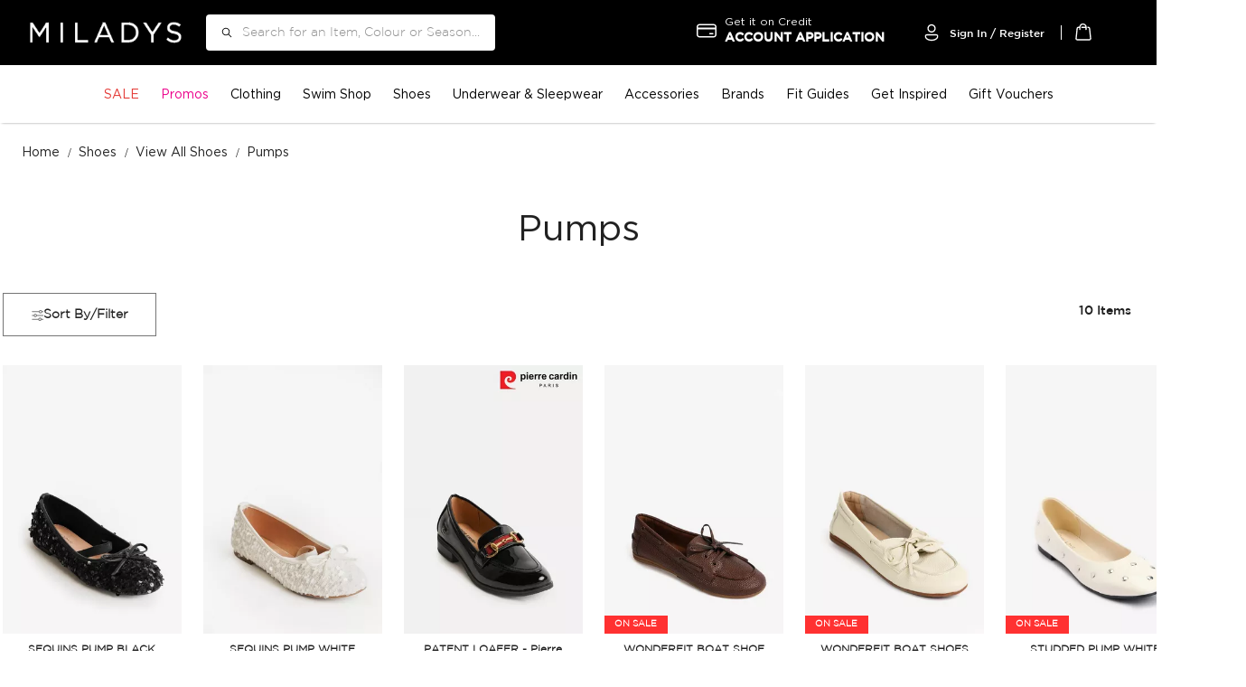

--- FILE ---
content_type: text/html; charset=UTF-8
request_url: https://www.miladys.com/shoes-and-accessories/shop-by-shoes/pumps
body_size: 50670
content:
<!doctype html>
<html lang="en">
    <head >
        <script>
    var LOCALE = 'en\u002DUS';
    var BASE_URL = 'https\u003A\u002F\u002Fwww.miladys.com\u002F';
    var require = {
        'baseUrl': 'https\u003A\u002F\u002Fwww.miladys.com\u002Fstatic\u002Fversion1763541274\u002Ffrontend\u002FVaimo\u002Fmiladys\u002Fen_US'
    };</script>        <link rel="preload" href="https://www.miladys.com/static/version1763541274/frontend/Vaimo/miladys/default/js/jquery-ui-custom.js" as="script" />
<link rel="preload" href="https://www.miladys.com/static/version1763541274/frontend/Vaimo/miladys/default/js/viewer.js" as="script" />
<meta charset="utf-8"/><script type="text/javascript">(window.NREUM||(NREUM={})).init={privacy:{cookies_enabled:true},ajax:{deny_list:["bam.nr-data.net"]},feature_flags:["soft_nav"],distributed_tracing:{enabled:true}};(window.NREUM||(NREUM={})).loader_config={agentID:"1134582734",accountID:"6578527",trustKey:"6578527",xpid:"UgMAWVNRDxABVVFXBAYBV1YG",licenseKey:"NRJS-eb8155443b41b58dff4",applicationID:"1105376127",browserID:"1134582734"};;/*! For license information please see nr-loader-spa-1.307.0.min.js.LICENSE.txt */
(()=>{var e,t,r={384:(e,t,r)=>{"use strict";r.d(t,{NT:()=>a,US:()=>u,Zm:()=>o,bQ:()=>d,dV:()=>c,pV:()=>l});var n=r(6154),i=r(1863),s=r(1910);const a={beacon:"bam.nr-data.net",errorBeacon:"bam.nr-data.net"};function o(){return n.gm.NREUM||(n.gm.NREUM={}),void 0===n.gm.newrelic&&(n.gm.newrelic=n.gm.NREUM),n.gm.NREUM}function c(){let e=o();return e.o||(e.o={ST:n.gm.setTimeout,SI:n.gm.setImmediate||n.gm.setInterval,CT:n.gm.clearTimeout,XHR:n.gm.XMLHttpRequest,REQ:n.gm.Request,EV:n.gm.Event,PR:n.gm.Promise,MO:n.gm.MutationObserver,FETCH:n.gm.fetch,WS:n.gm.WebSocket},(0,s.i)(...Object.values(e.o))),e}function d(e,t){let r=o();r.initializedAgents??={},t.initializedAt={ms:(0,i.t)(),date:new Date},r.initializedAgents[e]=t}function u(e,t){o()[e]=t}function l(){return function(){let e=o();const t=e.info||{};e.info={beacon:a.beacon,errorBeacon:a.errorBeacon,...t}}(),function(){let e=o();const t=e.init||{};e.init={...t}}(),c(),function(){let e=o();const t=e.loader_config||{};e.loader_config={...t}}(),o()}},782:(e,t,r)=>{"use strict";r.d(t,{T:()=>n});const n=r(860).K7.pageViewTiming},860:(e,t,r)=>{"use strict";r.d(t,{$J:()=>u,K7:()=>c,P3:()=>d,XX:()=>i,Yy:()=>o,df:()=>s,qY:()=>n,v4:()=>a});const n="events",i="jserrors",s="browser/blobs",a="rum",o="browser/logs",c={ajax:"ajax",genericEvents:"generic_events",jserrors:i,logging:"logging",metrics:"metrics",pageAction:"page_action",pageViewEvent:"page_view_event",pageViewTiming:"page_view_timing",sessionReplay:"session_replay",sessionTrace:"session_trace",softNav:"soft_navigations",spa:"spa"},d={[c.pageViewEvent]:1,[c.pageViewTiming]:2,[c.metrics]:3,[c.jserrors]:4,[c.spa]:5,[c.ajax]:6,[c.sessionTrace]:7,[c.softNav]:8,[c.sessionReplay]:9,[c.logging]:10,[c.genericEvents]:11},u={[c.pageViewEvent]:a,[c.pageViewTiming]:n,[c.ajax]:n,[c.spa]:n,[c.softNav]:n,[c.metrics]:i,[c.jserrors]:i,[c.sessionTrace]:s,[c.sessionReplay]:s,[c.logging]:o,[c.genericEvents]:"ins"}},944:(e,t,r)=>{"use strict";r.d(t,{R:()=>i});var n=r(3241);function i(e,t){"function"==typeof console.debug&&(console.debug("New Relic Warning: https://github.com/newrelic/newrelic-browser-agent/blob/main/docs/warning-codes.md#".concat(e),t),(0,n.W)({agentIdentifier:null,drained:null,type:"data",name:"warn",feature:"warn",data:{code:e,secondary:t}}))}},993:(e,t,r)=>{"use strict";r.d(t,{A$:()=>s,ET:()=>a,TZ:()=>o,p_:()=>i});var n=r(860);const i={ERROR:"ERROR",WARN:"WARN",INFO:"INFO",DEBUG:"DEBUG",TRACE:"TRACE"},s={OFF:0,ERROR:1,WARN:2,INFO:3,DEBUG:4,TRACE:5},a="log",o=n.K7.logging},1687:(e,t,r)=>{"use strict";r.d(t,{Ak:()=>d,Ze:()=>h,x3:()=>u});var n=r(3241),i=r(7836),s=r(3606),a=r(860),o=r(2646);const c={};function d(e,t){const r={staged:!1,priority:a.P3[t]||0};l(e),c[e].get(t)||c[e].set(t,r)}function u(e,t){e&&c[e]&&(c[e].get(t)&&c[e].delete(t),p(e,t,!1),c[e].size&&f(e))}function l(e){if(!e)throw new Error("agentIdentifier required");c[e]||(c[e]=new Map)}function h(e="",t="feature",r=!1){if(l(e),!e||!c[e].get(t)||r)return p(e,t);c[e].get(t).staged=!0,f(e)}function f(e){const t=Array.from(c[e]);t.every(([e,t])=>t.staged)&&(t.sort((e,t)=>e[1].priority-t[1].priority),t.forEach(([t])=>{c[e].delete(t),p(e,t)}))}function p(e,t,r=!0){const a=e?i.ee.get(e):i.ee,c=s.i.handlers;if(!a.aborted&&a.backlog&&c){if((0,n.W)({agentIdentifier:e,type:"lifecycle",name:"drain",feature:t}),r){const e=a.backlog[t],r=c[t];if(r){for(let t=0;e&&t<e.length;++t)g(e[t],r);Object.entries(r).forEach(([e,t])=>{Object.values(t||{}).forEach(t=>{t[0]?.on&&t[0]?.context()instanceof o.y&&t[0].on(e,t[1])})})}}a.isolatedBacklog||delete c[t],a.backlog[t]=null,a.emit("drain-"+t,[])}}function g(e,t){var r=e[1];Object.values(t[r]||{}).forEach(t=>{var r=e[0];if(t[0]===r){var n=t[1],i=e[3],s=e[2];n.apply(i,s)}})}},1738:(e,t,r)=>{"use strict";r.d(t,{U:()=>f,Y:()=>h});var n=r(3241),i=r(9908),s=r(1863),a=r(944),o=r(5701),c=r(3969),d=r(8362),u=r(860),l=r(4261);function h(e,t,r,s){const h=s||r;!h||h[e]&&h[e]!==d.d.prototype[e]||(h[e]=function(){(0,i.p)(c.xV,["API/"+e+"/called"],void 0,u.K7.metrics,r.ee),(0,n.W)({agentIdentifier:r.agentIdentifier,drained:!!o.B?.[r.agentIdentifier],type:"data",name:"api",feature:l.Pl+e,data:{}});try{return t.apply(this,arguments)}catch(e){(0,a.R)(23,e)}})}function f(e,t,r,n,a){const o=e.info;null===r?delete o.jsAttributes[t]:o.jsAttributes[t]=r,(a||null===r)&&(0,i.p)(l.Pl+n,[(0,s.t)(),t,r],void 0,"session",e.ee)}},1741:(e,t,r)=>{"use strict";r.d(t,{W:()=>s});var n=r(944),i=r(4261);class s{#e(e,...t){if(this[e]!==s.prototype[e])return this[e](...t);(0,n.R)(35,e)}addPageAction(e,t){return this.#e(i.hG,e,t)}register(e){return this.#e(i.eY,e)}recordCustomEvent(e,t){return this.#e(i.fF,e,t)}setPageViewName(e,t){return this.#e(i.Fw,e,t)}setCustomAttribute(e,t,r){return this.#e(i.cD,e,t,r)}noticeError(e,t){return this.#e(i.o5,e,t)}setUserId(e,t=!1){return this.#e(i.Dl,e,t)}setApplicationVersion(e){return this.#e(i.nb,e)}setErrorHandler(e){return this.#e(i.bt,e)}addRelease(e,t){return this.#e(i.k6,e,t)}log(e,t){return this.#e(i.$9,e,t)}start(){return this.#e(i.d3)}finished(e){return this.#e(i.BL,e)}recordReplay(){return this.#e(i.CH)}pauseReplay(){return this.#e(i.Tb)}addToTrace(e){return this.#e(i.U2,e)}setCurrentRouteName(e){return this.#e(i.PA,e)}interaction(e){return this.#e(i.dT,e)}wrapLogger(e,t,r){return this.#e(i.Wb,e,t,r)}measure(e,t){return this.#e(i.V1,e,t)}consent(e){return this.#e(i.Pv,e)}}},1863:(e,t,r)=>{"use strict";function n(){return Math.floor(performance.now())}r.d(t,{t:()=>n})},1910:(e,t,r)=>{"use strict";r.d(t,{i:()=>s});var n=r(944);const i=new Map;function s(...e){return e.every(e=>{if(i.has(e))return i.get(e);const t="function"==typeof e?e.toString():"",r=t.includes("[native code]"),s=t.includes("nrWrapper");return r||s||(0,n.R)(64,e?.name||t),i.set(e,r),r})}},2555:(e,t,r)=>{"use strict";r.d(t,{D:()=>o,f:()=>a});var n=r(384),i=r(8122);const s={beacon:n.NT.beacon,errorBeacon:n.NT.errorBeacon,licenseKey:void 0,applicationID:void 0,sa:void 0,queueTime:void 0,applicationTime:void 0,ttGuid:void 0,user:void 0,account:void 0,product:void 0,extra:void 0,jsAttributes:{},userAttributes:void 0,atts:void 0,transactionName:void 0,tNamePlain:void 0};function a(e){try{return!!e.licenseKey&&!!e.errorBeacon&&!!e.applicationID}catch(e){return!1}}const o=e=>(0,i.a)(e,s)},2614:(e,t,r)=>{"use strict";r.d(t,{BB:()=>a,H3:()=>n,g:()=>d,iL:()=>c,tS:()=>o,uh:()=>i,wk:()=>s});const n="NRBA",i="SESSION",s=144e5,a=18e5,o={STARTED:"session-started",PAUSE:"session-pause",RESET:"session-reset",RESUME:"session-resume",UPDATE:"session-update"},c={SAME_TAB:"same-tab",CROSS_TAB:"cross-tab"},d={OFF:0,FULL:1,ERROR:2}},2646:(e,t,r)=>{"use strict";r.d(t,{y:()=>n});class n{constructor(e){this.contextId=e}}},2843:(e,t,r)=>{"use strict";r.d(t,{G:()=>s,u:()=>i});var n=r(3878);function i(e,t=!1,r,i){(0,n.DD)("visibilitychange",function(){if(t)return void("hidden"===document.visibilityState&&e());e(document.visibilityState)},r,i)}function s(e,t,r){(0,n.sp)("pagehide",e,t,r)}},3241:(e,t,r)=>{"use strict";r.d(t,{W:()=>s});var n=r(6154);const i="newrelic";function s(e={}){try{n.gm.dispatchEvent(new CustomEvent(i,{detail:e}))}catch(e){}}},3304:(e,t,r)=>{"use strict";r.d(t,{A:()=>s});var n=r(7836);const i=()=>{const e=new WeakSet;return(t,r)=>{if("object"==typeof r&&null!==r){if(e.has(r))return;e.add(r)}return r}};function s(e){try{return JSON.stringify(e,i())??""}catch(e){try{n.ee.emit("internal-error",[e])}catch(e){}return""}}},3333:(e,t,r)=>{"use strict";r.d(t,{$v:()=>u,TZ:()=>n,Xh:()=>c,Zp:()=>i,kd:()=>d,mq:()=>o,nf:()=>a,qN:()=>s});const n=r(860).K7.genericEvents,i=["auxclick","click","copy","keydown","paste","scrollend"],s=["focus","blur"],a=4,o=1e3,c=2e3,d=["PageAction","UserAction","BrowserPerformance"],u={RESOURCES:"experimental.resources",REGISTER:"register"}},3434:(e,t,r)=>{"use strict";r.d(t,{Jt:()=>s,YM:()=>d});var n=r(7836),i=r(5607);const s="nr@original:".concat(i.W),a=50;var o=Object.prototype.hasOwnProperty,c=!1;function d(e,t){return e||(e=n.ee),r.inPlace=function(e,t,n,i,s){n||(n="");const a="-"===n.charAt(0);for(let o=0;o<t.length;o++){const c=t[o],d=e[c];l(d)||(e[c]=r(d,a?c+n:n,i,c,s))}},r.flag=s,r;function r(t,r,n,c,d){return l(t)?t:(r||(r=""),nrWrapper[s]=t,function(e,t,r){if(Object.defineProperty&&Object.keys)try{return Object.keys(e).forEach(function(r){Object.defineProperty(t,r,{get:function(){return e[r]},set:function(t){return e[r]=t,t}})}),t}catch(e){u([e],r)}for(var n in e)o.call(e,n)&&(t[n]=e[n])}(t,nrWrapper,e),nrWrapper);function nrWrapper(){var s,o,l,h;let f;try{o=this,s=[...arguments],l="function"==typeof n?n(s,o):n||{}}catch(t){u([t,"",[s,o,c],l],e)}i(r+"start",[s,o,c],l,d);const p=performance.now();let g;try{return h=t.apply(o,s),g=performance.now(),h}catch(e){throw g=performance.now(),i(r+"err",[s,o,e],l,d),f=e,f}finally{const e=g-p,t={start:p,end:g,duration:e,isLongTask:e>=a,methodName:c,thrownError:f};t.isLongTask&&i("long-task",[t,o],l,d),i(r+"end",[s,o,h],l,d)}}}function i(r,n,i,s){if(!c||t){var a=c;c=!0;try{e.emit(r,n,i,t,s)}catch(t){u([t,r,n,i],e)}c=a}}}function u(e,t){t||(t=n.ee);try{t.emit("internal-error",e)}catch(e){}}function l(e){return!(e&&"function"==typeof e&&e.apply&&!e[s])}},3606:(e,t,r)=>{"use strict";r.d(t,{i:()=>s});var n=r(9908);s.on=a;var i=s.handlers={};function s(e,t,r,s){a(s||n.d,i,e,t,r)}function a(e,t,r,i,s){s||(s="feature"),e||(e=n.d);var a=t[s]=t[s]||{};(a[r]=a[r]||[]).push([e,i])}},3738:(e,t,r)=>{"use strict";r.d(t,{He:()=>i,Kp:()=>o,Lc:()=>d,Rz:()=>u,TZ:()=>n,bD:()=>s,d3:()=>a,jx:()=>l,sl:()=>h,uP:()=>c});const n=r(860).K7.sessionTrace,i="bstResource",s="resource",a="-start",o="-end",c="fn"+a,d="fn"+o,u="pushState",l=1e3,h=3e4},3785:(e,t,r)=>{"use strict";r.d(t,{R:()=>c,b:()=>d});var n=r(9908),i=r(1863),s=r(860),a=r(3969),o=r(993);function c(e,t,r={},c=o.p_.INFO,d=!0,u,l=(0,i.t)()){(0,n.p)(a.xV,["API/logging/".concat(c.toLowerCase(),"/called")],void 0,s.K7.metrics,e),(0,n.p)(o.ET,[l,t,r,c,d,u],void 0,s.K7.logging,e)}function d(e){return"string"==typeof e&&Object.values(o.p_).some(t=>t===e.toUpperCase().trim())}},3878:(e,t,r)=>{"use strict";function n(e,t){return{capture:e,passive:!1,signal:t}}function i(e,t,r=!1,i){window.addEventListener(e,t,n(r,i))}function s(e,t,r=!1,i){document.addEventListener(e,t,n(r,i))}r.d(t,{DD:()=>s,jT:()=>n,sp:()=>i})},3962:(e,t,r)=>{"use strict";r.d(t,{AM:()=>a,O2:()=>l,OV:()=>s,Qu:()=>h,TZ:()=>c,ih:()=>f,pP:()=>o,t1:()=>u,tC:()=>i,wD:()=>d});var n=r(860);const i=["click","keydown","submit"],s="popstate",a="api",o="initialPageLoad",c=n.K7.softNav,d=5e3,u=500,l={INITIAL_PAGE_LOAD:"",ROUTE_CHANGE:1,UNSPECIFIED:2},h={INTERACTION:1,AJAX:2,CUSTOM_END:3,CUSTOM_TRACER:4},f={IP:"in progress",PF:"pending finish",FIN:"finished",CAN:"cancelled"}},3969:(e,t,r)=>{"use strict";r.d(t,{TZ:()=>n,XG:()=>o,rs:()=>i,xV:()=>a,z_:()=>s});const n=r(860).K7.metrics,i="sm",s="cm",a="storeSupportabilityMetrics",o="storeEventMetrics"},4234:(e,t,r)=>{"use strict";r.d(t,{W:()=>s});var n=r(7836),i=r(1687);class s{constructor(e,t){this.agentIdentifier=e,this.ee=n.ee.get(e),this.featureName=t,this.blocked=!1}deregisterDrain(){(0,i.x3)(this.agentIdentifier,this.featureName)}}},4261:(e,t,r)=>{"use strict";r.d(t,{$9:()=>u,BL:()=>c,CH:()=>p,Dl:()=>R,Fw:()=>w,PA:()=>v,Pl:()=>n,Pv:()=>A,Tb:()=>h,U2:()=>a,V1:()=>E,Wb:()=>T,bt:()=>y,cD:()=>b,d3:()=>x,dT:()=>d,eY:()=>g,fF:()=>f,hG:()=>s,hw:()=>i,k6:()=>o,nb:()=>m,o5:()=>l});const n="api-",i=n+"ixn-",s="addPageAction",a="addToTrace",o="addRelease",c="finished",d="interaction",u="log",l="noticeError",h="pauseReplay",f="recordCustomEvent",p="recordReplay",g="register",m="setApplicationVersion",v="setCurrentRouteName",b="setCustomAttribute",y="setErrorHandler",w="setPageViewName",R="setUserId",x="start",T="wrapLogger",E="measure",A="consent"},4387:(e,t,r)=>{"use strict";function n(e={}){return!(!e.id||!e.name)}function i(e){return"string"==typeof e&&e.trim().length<501||"number"==typeof e}function s(e,t){if(2!==t?.harvestEndpointVersion)return{};const r=t.agentRef.runtime.appMetadata.agents[0].entityGuid;return n(e)?{"source.id":e.id,"source.name":e.name,"source.type":e.type,"parent.id":e.parent?.id||r}:{"entity.guid":r,appId:t.agentRef.info.applicationID}}r.d(t,{Ux:()=>s,c7:()=>n,yo:()=>i})},5205:(e,t,r)=>{"use strict";r.d(t,{j:()=>S});var n=r(384),i=r(1741);var s=r(2555),a=r(3333);const o=e=>{if(!e||"string"!=typeof e)return!1;try{document.createDocumentFragment().querySelector(e)}catch{return!1}return!0};var c=r(2614),d=r(944),u=r(8122);const l="[data-nr-mask]",h=e=>(0,u.a)(e,(()=>{const e={feature_flags:[],experimental:{allow_registered_children:!1,resources:!1},mask_selector:"*",block_selector:"[data-nr-block]",mask_input_options:{color:!1,date:!1,"datetime-local":!1,email:!1,month:!1,number:!1,range:!1,search:!1,tel:!1,text:!1,time:!1,url:!1,week:!1,textarea:!1,select:!1,password:!0}};return{ajax:{deny_list:void 0,block_internal:!0,enabled:!0,autoStart:!0},api:{get allow_registered_children(){return e.feature_flags.includes(a.$v.REGISTER)||e.experimental.allow_registered_children},set allow_registered_children(t){e.experimental.allow_registered_children=t},duplicate_registered_data:!1},browser_consent_mode:{enabled:!1},distributed_tracing:{enabled:void 0,exclude_newrelic_header:void 0,cors_use_newrelic_header:void 0,cors_use_tracecontext_headers:void 0,allowed_origins:void 0},get feature_flags(){return e.feature_flags},set feature_flags(t){e.feature_flags=t},generic_events:{enabled:!0,autoStart:!0},harvest:{interval:30},jserrors:{enabled:!0,autoStart:!0},logging:{enabled:!0,autoStart:!0},metrics:{enabled:!0,autoStart:!0},obfuscate:void 0,page_action:{enabled:!0},page_view_event:{enabled:!0,autoStart:!0},page_view_timing:{enabled:!0,autoStart:!0},performance:{capture_marks:!1,capture_measures:!1,capture_detail:!0,resources:{get enabled(){return e.feature_flags.includes(a.$v.RESOURCES)||e.experimental.resources},set enabled(t){e.experimental.resources=t},asset_types:[],first_party_domains:[],ignore_newrelic:!0}},privacy:{cookies_enabled:!0},proxy:{assets:void 0,beacon:void 0},session:{expiresMs:c.wk,inactiveMs:c.BB},session_replay:{autoStart:!0,enabled:!1,preload:!1,sampling_rate:10,error_sampling_rate:100,collect_fonts:!1,inline_images:!1,fix_stylesheets:!0,mask_all_inputs:!0,get mask_text_selector(){return e.mask_selector},set mask_text_selector(t){o(t)?e.mask_selector="".concat(t,",").concat(l):""===t||null===t?e.mask_selector=l:(0,d.R)(5,t)},get block_class(){return"nr-block"},get ignore_class(){return"nr-ignore"},get mask_text_class(){return"nr-mask"},get block_selector(){return e.block_selector},set block_selector(t){o(t)?e.block_selector+=",".concat(t):""!==t&&(0,d.R)(6,t)},get mask_input_options(){return e.mask_input_options},set mask_input_options(t){t&&"object"==typeof t?e.mask_input_options={...t,password:!0}:(0,d.R)(7,t)}},session_trace:{enabled:!0,autoStart:!0},soft_navigations:{enabled:!0,autoStart:!0},spa:{enabled:!0,autoStart:!0},ssl:void 0,user_actions:{enabled:!0,elementAttributes:["id","className","tagName","type"]}}})());var f=r(6154),p=r(9324);let g=0;const m={buildEnv:p.F3,distMethod:p.Xs,version:p.xv,originTime:f.WN},v={consented:!1},b={appMetadata:{},get consented(){return this.session?.state?.consent||v.consented},set consented(e){v.consented=e},customTransaction:void 0,denyList:void 0,disabled:!1,harvester:void 0,isolatedBacklog:!1,isRecording:!1,loaderType:void 0,maxBytes:3e4,obfuscator:void 0,onerror:void 0,ptid:void 0,releaseIds:{},session:void 0,timeKeeper:void 0,registeredEntities:[],jsAttributesMetadata:{bytes:0},get harvestCount(){return++g}},y=e=>{const t=(0,u.a)(e,b),r=Object.keys(m).reduce((e,t)=>(e[t]={value:m[t],writable:!1,configurable:!0,enumerable:!0},e),{});return Object.defineProperties(t,r)};var w=r(5701);const R=e=>{const t=e.startsWith("http");e+="/",r.p=t?e:"https://"+e};var x=r(7836),T=r(3241);const E={accountID:void 0,trustKey:void 0,agentID:void 0,licenseKey:void 0,applicationID:void 0,xpid:void 0},A=e=>(0,u.a)(e,E),_=new Set;function S(e,t={},r,a){let{init:o,info:c,loader_config:d,runtime:u={},exposed:l=!0}=t;if(!c){const e=(0,n.pV)();o=e.init,c=e.info,d=e.loader_config}e.init=h(o||{}),e.loader_config=A(d||{}),c.jsAttributes??={},f.bv&&(c.jsAttributes.isWorker=!0),e.info=(0,s.D)(c);const p=e.init,g=[c.beacon,c.errorBeacon];_.has(e.agentIdentifier)||(p.proxy.assets&&(R(p.proxy.assets),g.push(p.proxy.assets)),p.proxy.beacon&&g.push(p.proxy.beacon),e.beacons=[...g],function(e){const t=(0,n.pV)();Object.getOwnPropertyNames(i.W.prototype).forEach(r=>{const n=i.W.prototype[r];if("function"!=typeof n||"constructor"===n)return;let s=t[r];e[r]&&!1!==e.exposed&&"micro-agent"!==e.runtime?.loaderType&&(t[r]=(...t)=>{const n=e[r](...t);return s?s(...t):n})})}(e),(0,n.US)("activatedFeatures",w.B)),u.denyList=[...p.ajax.deny_list||[],...p.ajax.block_internal?g:[]],u.ptid=e.agentIdentifier,u.loaderType=r,e.runtime=y(u),_.has(e.agentIdentifier)||(e.ee=x.ee.get(e.agentIdentifier),e.exposed=l,(0,T.W)({agentIdentifier:e.agentIdentifier,drained:!!w.B?.[e.agentIdentifier],type:"lifecycle",name:"initialize",feature:void 0,data:e.config})),_.add(e.agentIdentifier)}},5270:(e,t,r)=>{"use strict";r.d(t,{Aw:()=>a,SR:()=>s,rF:()=>o});var n=r(384),i=r(7767);function s(e){return!!(0,n.dV)().o.MO&&(0,i.V)(e)&&!0===e?.session_trace.enabled}function a(e){return!0===e?.session_replay.preload&&s(e)}function o(e,t){try{if("string"==typeof t?.type){if("password"===t.type.toLowerCase())return"*".repeat(e?.length||0);if(void 0!==t?.dataset?.nrUnmask||t?.classList?.contains("nr-unmask"))return e}}catch(e){}return"string"==typeof e?e.replace(/[\S]/g,"*"):"*".repeat(e?.length||0)}},5289:(e,t,r)=>{"use strict";r.d(t,{GG:()=>a,Qr:()=>c,sB:()=>o});var n=r(3878),i=r(6389);function s(){return"undefined"==typeof document||"complete"===document.readyState}function a(e,t){if(s())return e();const r=(0,i.J)(e),a=setInterval(()=>{s()&&(clearInterval(a),r())},500);(0,n.sp)("load",r,t)}function o(e){if(s())return e();(0,n.DD)("DOMContentLoaded",e)}function c(e){if(s())return e();(0,n.sp)("popstate",e)}},5607:(e,t,r)=>{"use strict";r.d(t,{W:()=>n});const n=(0,r(9566).bz)()},5701:(e,t,r)=>{"use strict";r.d(t,{B:()=>s,t:()=>a});var n=r(3241);const i=new Set,s={};function a(e,t){const r=t.agentIdentifier;s[r]??={},e&&"object"==typeof e&&(i.has(r)||(t.ee.emit("rumresp",[e]),s[r]=e,i.add(r),(0,n.W)({agentIdentifier:r,loaded:!0,drained:!0,type:"lifecycle",name:"load",feature:void 0,data:e})))}},6154:(e,t,r)=>{"use strict";r.d(t,{OF:()=>d,RI:()=>i,WN:()=>h,bv:()=>s,eN:()=>f,gm:()=>a,lR:()=>l,m:()=>c,mw:()=>o,sb:()=>u});var n=r(1863);const i="undefined"!=typeof window&&!!window.document,s="undefined"!=typeof WorkerGlobalScope&&("undefined"!=typeof self&&self instanceof WorkerGlobalScope&&self.navigator instanceof WorkerNavigator||"undefined"!=typeof globalThis&&globalThis instanceof WorkerGlobalScope&&globalThis.navigator instanceof WorkerNavigator),a=i?window:"undefined"!=typeof WorkerGlobalScope&&("undefined"!=typeof self&&self instanceof WorkerGlobalScope&&self||"undefined"!=typeof globalThis&&globalThis instanceof WorkerGlobalScope&&globalThis),o=Boolean("hidden"===a?.document?.visibilityState),c=""+a?.location,d=/iPad|iPhone|iPod/.test(a.navigator?.userAgent),u=d&&"undefined"==typeof SharedWorker,l=(()=>{const e=a.navigator?.userAgent?.match(/Firefox[/\s](\d+\.\d+)/);return Array.isArray(e)&&e.length>=2?+e[1]:0})(),h=Date.now()-(0,n.t)(),f=()=>"undefined"!=typeof PerformanceNavigationTiming&&a?.performance?.getEntriesByType("navigation")?.[0]?.responseStart},6344:(e,t,r)=>{"use strict";r.d(t,{BB:()=>u,Qb:()=>l,TZ:()=>i,Ug:()=>a,Vh:()=>s,_s:()=>o,bc:()=>d,yP:()=>c});var n=r(2614);const i=r(860).K7.sessionReplay,s="errorDuringReplay",a=.12,o={DomContentLoaded:0,Load:1,FullSnapshot:2,IncrementalSnapshot:3,Meta:4,Custom:5},c={[n.g.ERROR]:15e3,[n.g.FULL]:3e5,[n.g.OFF]:0},d={RESET:{message:"Session was reset",sm:"Reset"},IMPORT:{message:"Recorder failed to import",sm:"Import"},TOO_MANY:{message:"429: Too Many Requests",sm:"Too-Many"},TOO_BIG:{message:"Payload was too large",sm:"Too-Big"},CROSS_TAB:{message:"Session Entity was set to OFF on another tab",sm:"Cross-Tab"},ENTITLEMENTS:{message:"Session Replay is not allowed and will not be started",sm:"Entitlement"}},u=5e3,l={API:"api",RESUME:"resume",SWITCH_TO_FULL:"switchToFull",INITIALIZE:"initialize",PRELOAD:"preload"}},6389:(e,t,r)=>{"use strict";function n(e,t=500,r={}){const n=r?.leading||!1;let i;return(...r)=>{n&&void 0===i&&(e.apply(this,r),i=setTimeout(()=>{i=clearTimeout(i)},t)),n||(clearTimeout(i),i=setTimeout(()=>{e.apply(this,r)},t))}}function i(e){let t=!1;return(...r)=>{t||(t=!0,e.apply(this,r))}}r.d(t,{J:()=>i,s:()=>n})},6630:(e,t,r)=>{"use strict";r.d(t,{T:()=>n});const n=r(860).K7.pageViewEvent},6774:(e,t,r)=>{"use strict";r.d(t,{T:()=>n});const n=r(860).K7.jserrors},7295:(e,t,r)=>{"use strict";r.d(t,{Xv:()=>a,gX:()=>i,iW:()=>s});var n=[];function i(e){if(!e||s(e))return!1;if(0===n.length)return!0;if("*"===n[0].hostname)return!1;for(var t=0;t<n.length;t++){var r=n[t];if(r.hostname.test(e.hostname)&&r.pathname.test(e.pathname))return!1}return!0}function s(e){return void 0===e.hostname}function a(e){if(n=[],e&&e.length)for(var t=0;t<e.length;t++){let r=e[t];if(!r)continue;if("*"===r)return void(n=[{hostname:"*"}]);0===r.indexOf("http://")?r=r.substring(7):0===r.indexOf("https://")&&(r=r.substring(8));const i=r.indexOf("/");let s,a;i>0?(s=r.substring(0,i),a=r.substring(i)):(s=r,a="*");let[c]=s.split(":");n.push({hostname:o(c),pathname:o(a,!0)})}}function o(e,t=!1){const r=e.replace(/[.+?^${}()|[\]\\]/g,e=>"\\"+e).replace(/\*/g,".*?");return new RegExp((t?"^":"")+r+"$")}},7485:(e,t,r)=>{"use strict";r.d(t,{D:()=>i});var n=r(6154);function i(e){if(0===(e||"").indexOf("data:"))return{protocol:"data"};try{const t=new URL(e,location.href),r={port:t.port,hostname:t.hostname,pathname:t.pathname,search:t.search,protocol:t.protocol.slice(0,t.protocol.indexOf(":")),sameOrigin:t.protocol===n.gm?.location?.protocol&&t.host===n.gm?.location?.host};return r.port&&""!==r.port||("http:"===t.protocol&&(r.port="80"),"https:"===t.protocol&&(r.port="443")),r.pathname&&""!==r.pathname?r.pathname.startsWith("/")||(r.pathname="/".concat(r.pathname)):r.pathname="/",r}catch(e){return{}}}},7699:(e,t,r)=>{"use strict";r.d(t,{It:()=>s,KC:()=>o,No:()=>i,qh:()=>a});var n=r(860);const i=16e3,s=1e6,a="SESSION_ERROR",o={[n.K7.logging]:!0,[n.K7.genericEvents]:!1,[n.K7.jserrors]:!1,[n.K7.ajax]:!1}},7767:(e,t,r)=>{"use strict";r.d(t,{V:()=>i});var n=r(6154);const i=e=>n.RI&&!0===e?.privacy.cookies_enabled},7836:(e,t,r)=>{"use strict";r.d(t,{P:()=>o,ee:()=>c});var n=r(384),i=r(8990),s=r(2646),a=r(5607);const o="nr@context:".concat(a.W),c=function e(t,r){var n={},a={},u={},l=!1;try{l=16===r.length&&d.initializedAgents?.[r]?.runtime.isolatedBacklog}catch(e){}var h={on:p,addEventListener:p,removeEventListener:function(e,t){var r=n[e];if(!r)return;for(var i=0;i<r.length;i++)r[i]===t&&r.splice(i,1)},emit:function(e,r,n,i,s){!1!==s&&(s=!0);if(c.aborted&&!i)return;t&&s&&t.emit(e,r,n);var o=f(n);g(e).forEach(e=>{e.apply(o,r)});var d=v()[a[e]];d&&d.push([h,e,r,o]);return o},get:m,listeners:g,context:f,buffer:function(e,t){const r=v();if(t=t||"feature",h.aborted)return;Object.entries(e||{}).forEach(([e,n])=>{a[n]=t,t in r||(r[t]=[])})},abort:function(){h._aborted=!0,Object.keys(h.backlog).forEach(e=>{delete h.backlog[e]})},isBuffering:function(e){return!!v()[a[e]]},debugId:r,backlog:l?{}:t&&"object"==typeof t.backlog?t.backlog:{},isolatedBacklog:l};return Object.defineProperty(h,"aborted",{get:()=>{let e=h._aborted||!1;return e||(t&&(e=t.aborted),e)}}),h;function f(e){return e&&e instanceof s.y?e:e?(0,i.I)(e,o,()=>new s.y(o)):new s.y(o)}function p(e,t){n[e]=g(e).concat(t)}function g(e){return n[e]||[]}function m(t){return u[t]=u[t]||e(h,t)}function v(){return h.backlog}}(void 0,"globalEE"),d=(0,n.Zm)();d.ee||(d.ee=c)},8122:(e,t,r)=>{"use strict";r.d(t,{a:()=>i});var n=r(944);function i(e,t){try{if(!e||"object"!=typeof e)return(0,n.R)(3);if(!t||"object"!=typeof t)return(0,n.R)(4);const r=Object.create(Object.getPrototypeOf(t),Object.getOwnPropertyDescriptors(t)),s=0===Object.keys(r).length?e:r;for(let a in s)if(void 0!==e[a])try{if(null===e[a]){r[a]=null;continue}Array.isArray(e[a])&&Array.isArray(t[a])?r[a]=Array.from(new Set([...e[a],...t[a]])):"object"==typeof e[a]&&"object"==typeof t[a]?r[a]=i(e[a],t[a]):r[a]=e[a]}catch(e){r[a]||(0,n.R)(1,e)}return r}catch(e){(0,n.R)(2,e)}}},8139:(e,t,r)=>{"use strict";r.d(t,{u:()=>h});var n=r(7836),i=r(3434),s=r(8990),a=r(6154);const o={},c=a.gm.XMLHttpRequest,d="addEventListener",u="removeEventListener",l="nr@wrapped:".concat(n.P);function h(e){var t=function(e){return(e||n.ee).get("events")}(e);if(o[t.debugId]++)return t;o[t.debugId]=1;var r=(0,i.YM)(t,!0);function h(e){r.inPlace(e,[d,u],"-",p)}function p(e,t){return e[1]}return"getPrototypeOf"in Object&&(a.RI&&f(document,h),c&&f(c.prototype,h),f(a.gm,h)),t.on(d+"-start",function(e,t){var n=e[1];if(null!==n&&("function"==typeof n||"object"==typeof n)&&"newrelic"!==e[0]){var i=(0,s.I)(n,l,function(){var e={object:function(){if("function"!=typeof n.handleEvent)return;return n.handleEvent.apply(n,arguments)},function:n}[typeof n];return e?r(e,"fn-",null,e.name||"anonymous"):n});this.wrapped=e[1]=i}}),t.on(u+"-start",function(e){e[1]=this.wrapped||e[1]}),t}function f(e,t,...r){let n=e;for(;"object"==typeof n&&!Object.prototype.hasOwnProperty.call(n,d);)n=Object.getPrototypeOf(n);n&&t(n,...r)}},8362:(e,t,r)=>{"use strict";r.d(t,{d:()=>s});var n=r(9566),i=r(1741);class s extends i.W{agentIdentifier=(0,n.LA)(16)}},8374:(e,t,r)=>{r.nc=(()=>{try{return document?.currentScript?.nonce}catch(e){}return""})()},8990:(e,t,r)=>{"use strict";r.d(t,{I:()=>i});var n=Object.prototype.hasOwnProperty;function i(e,t,r){if(n.call(e,t))return e[t];var i=r();if(Object.defineProperty&&Object.keys)try{return Object.defineProperty(e,t,{value:i,writable:!0,enumerable:!1}),i}catch(e){}return e[t]=i,i}},9300:(e,t,r)=>{"use strict";r.d(t,{T:()=>n});const n=r(860).K7.ajax},9324:(e,t,r)=>{"use strict";r.d(t,{AJ:()=>a,F3:()=>i,Xs:()=>s,Yq:()=>o,xv:()=>n});const n="1.307.0",i="PROD",s="CDN",a="@newrelic/rrweb",o="1.0.1"},9566:(e,t,r)=>{"use strict";r.d(t,{LA:()=>o,ZF:()=>c,bz:()=>a,el:()=>d});var n=r(6154);const i="xxxxxxxx-xxxx-4xxx-yxxx-xxxxxxxxxxxx";function s(e,t){return e?15&e[t]:16*Math.random()|0}function a(){const e=n.gm?.crypto||n.gm?.msCrypto;let t,r=0;return e&&e.getRandomValues&&(t=e.getRandomValues(new Uint8Array(30))),i.split("").map(e=>"x"===e?s(t,r++).toString(16):"y"===e?(3&s()|8).toString(16):e).join("")}function o(e){const t=n.gm?.crypto||n.gm?.msCrypto;let r,i=0;t&&t.getRandomValues&&(r=t.getRandomValues(new Uint8Array(e)));const a=[];for(var o=0;o<e;o++)a.push(s(r,i++).toString(16));return a.join("")}function c(){return o(16)}function d(){return o(32)}},9908:(e,t,r)=>{"use strict";r.d(t,{d:()=>n,p:()=>i});var n=r(7836).ee.get("handle");function i(e,t,r,i,s){s?(s.buffer([e],i),s.emit(e,t,r)):(n.buffer([e],i),n.emit(e,t,r))}}},n={};function i(e){var t=n[e];if(void 0!==t)return t.exports;var s=n[e]={exports:{}};return r[e](s,s.exports,i),s.exports}i.m=r,i.d=(e,t)=>{for(var r in t)i.o(t,r)&&!i.o(e,r)&&Object.defineProperty(e,r,{enumerable:!0,get:t[r]})},i.f={},i.e=e=>Promise.all(Object.keys(i.f).reduce((t,r)=>(i.f[r](e,t),t),[])),i.u=e=>({212:"nr-spa-compressor",249:"nr-spa-recorder",478:"nr-spa"}[e]+"-1.307.0.min.js"),i.o=(e,t)=>Object.prototype.hasOwnProperty.call(e,t),e={},t="NRBA-1.307.0.PROD:",i.l=(r,n,s,a)=>{if(e[r])e[r].push(n);else{var o,c;if(void 0!==s)for(var d=document.getElementsByTagName("script"),u=0;u<d.length;u++){var l=d[u];if(l.getAttribute("src")==r||l.getAttribute("data-webpack")==t+s){o=l;break}}if(!o){c=!0;var h={478:"sha512-bFoj7wd1EcCTt0jkKdFkw+gjDdU092aP1BOVh5n0PjhLNtBCSXj4vpjfIJR8zH8Bn6/XPpFl3gSNOuWVJ98iug==",249:"sha512-FRHQNWDGImhEo7a7lqCuCt6xlBgommnGc+JH2/YGJlngDoH+/3jpT/cyFpwi2M5G6srPVN4wLxrVqskf6KB7bg==",212:"sha512-okml4IaluCF10UG6SWzY+cKPgBNvH2+S5f1FxomzQUHf608N0b9dwoBv/ZFAhJhrdxPgTA4AxlBzwGcjMGIlQQ=="};(o=document.createElement("script")).charset="utf-8",i.nc&&o.setAttribute("nonce",i.nc),o.setAttribute("data-webpack",t+s),o.src=r,0!==o.src.indexOf(window.location.origin+"/")&&(o.crossOrigin="anonymous"),h[a]&&(o.integrity=h[a])}e[r]=[n];var f=(t,n)=>{o.onerror=o.onload=null,clearTimeout(p);var i=e[r];if(delete e[r],o.parentNode&&o.parentNode.removeChild(o),i&&i.forEach(e=>e(n)),t)return t(n)},p=setTimeout(f.bind(null,void 0,{type:"timeout",target:o}),12e4);o.onerror=f.bind(null,o.onerror),o.onload=f.bind(null,o.onload),c&&document.head.appendChild(o)}},i.r=e=>{"undefined"!=typeof Symbol&&Symbol.toStringTag&&Object.defineProperty(e,Symbol.toStringTag,{value:"Module"}),Object.defineProperty(e,"__esModule",{value:!0})},i.p="https://js-agent.newrelic.com/",(()=>{var e={38:0,788:0};i.f.j=(t,r)=>{var n=i.o(e,t)?e[t]:void 0;if(0!==n)if(n)r.push(n[2]);else{var s=new Promise((r,i)=>n=e[t]=[r,i]);r.push(n[2]=s);var a=i.p+i.u(t),o=new Error;i.l(a,r=>{if(i.o(e,t)&&(0!==(n=e[t])&&(e[t]=void 0),n)){var s=r&&("load"===r.type?"missing":r.type),a=r&&r.target&&r.target.src;o.message="Loading chunk "+t+" failed: ("+s+": "+a+")",o.name="ChunkLoadError",o.type=s,o.request=a,n[1](o)}},"chunk-"+t,t)}};var t=(t,r)=>{var n,s,[a,o,c]=r,d=0;if(a.some(t=>0!==e[t])){for(n in o)i.o(o,n)&&(i.m[n]=o[n]);if(c)c(i)}for(t&&t(r);d<a.length;d++)s=a[d],i.o(e,s)&&e[s]&&e[s][0](),e[s]=0},r=self["webpackChunk:NRBA-1.307.0.PROD"]=self["webpackChunk:NRBA-1.307.0.PROD"]||[];r.forEach(t.bind(null,0)),r.push=t.bind(null,r.push.bind(r))})(),(()=>{"use strict";i(8374);var e=i(8362),t=i(860);const r=Object.values(t.K7);var n=i(5205);var s=i(9908),a=i(1863),o=i(4261),c=i(1738);var d=i(1687),u=i(4234),l=i(5289),h=i(6154),f=i(944),p=i(5270),g=i(7767),m=i(6389),v=i(7699);class b extends u.W{constructor(e,t){super(e.agentIdentifier,t),this.agentRef=e,this.abortHandler=void 0,this.featAggregate=void 0,this.loadedSuccessfully=void 0,this.onAggregateImported=new Promise(e=>{this.loadedSuccessfully=e}),this.deferred=Promise.resolve(),!1===e.init[this.featureName].autoStart?this.deferred=new Promise((t,r)=>{this.ee.on("manual-start-all",(0,m.J)(()=>{(0,d.Ak)(e.agentIdentifier,this.featureName),t()}))}):(0,d.Ak)(e.agentIdentifier,t)}importAggregator(e,t,r={}){if(this.featAggregate)return;const n=async()=>{let n;await this.deferred;try{if((0,g.V)(e.init)){const{setupAgentSession:t}=await i.e(478).then(i.bind(i,8766));n=t(e)}}catch(e){(0,f.R)(20,e),this.ee.emit("internal-error",[e]),(0,s.p)(v.qh,[e],void 0,this.featureName,this.ee)}try{if(!this.#t(this.featureName,n,e.init))return(0,d.Ze)(this.agentIdentifier,this.featureName),void this.loadedSuccessfully(!1);const{Aggregate:i}=await t();this.featAggregate=new i(e,r),e.runtime.harvester.initializedAggregates.push(this.featAggregate),this.loadedSuccessfully(!0)}catch(e){(0,f.R)(34,e),this.abortHandler?.(),(0,d.Ze)(this.agentIdentifier,this.featureName,!0),this.loadedSuccessfully(!1),this.ee&&this.ee.abort()}};h.RI?(0,l.GG)(()=>n(),!0):n()}#t(e,r,n){if(this.blocked)return!1;switch(e){case t.K7.sessionReplay:return(0,p.SR)(n)&&!!r;case t.K7.sessionTrace:return!!r;default:return!0}}}var y=i(6630),w=i(2614),R=i(3241);class x extends b{static featureName=y.T;constructor(e){var t;super(e,y.T),this.setupInspectionEvents(e.agentIdentifier),t=e,(0,c.Y)(o.Fw,function(e,r){"string"==typeof e&&("/"!==e.charAt(0)&&(e="/"+e),t.runtime.customTransaction=(r||"http://custom.transaction")+e,(0,s.p)(o.Pl+o.Fw,[(0,a.t)()],void 0,void 0,t.ee))},t),this.importAggregator(e,()=>i.e(478).then(i.bind(i,2467)))}setupInspectionEvents(e){const t=(t,r)=>{t&&(0,R.W)({agentIdentifier:e,timeStamp:t.timeStamp,loaded:"complete"===t.target.readyState,type:"window",name:r,data:t.target.location+""})};(0,l.sB)(e=>{t(e,"DOMContentLoaded")}),(0,l.GG)(e=>{t(e,"load")}),(0,l.Qr)(e=>{t(e,"navigate")}),this.ee.on(w.tS.UPDATE,(t,r)=>{(0,R.W)({agentIdentifier:e,type:"lifecycle",name:"session",data:r})})}}var T=i(384);class E extends e.d{constructor(e){var t;(super(),h.gm)?(this.features={},(0,T.bQ)(this.agentIdentifier,this),this.desiredFeatures=new Set(e.features||[]),this.desiredFeatures.add(x),(0,n.j)(this,e,e.loaderType||"agent"),t=this,(0,c.Y)(o.cD,function(e,r,n=!1){if("string"==typeof e){if(["string","number","boolean"].includes(typeof r)||null===r)return(0,c.U)(t,e,r,o.cD,n);(0,f.R)(40,typeof r)}else(0,f.R)(39,typeof e)},t),function(e){(0,c.Y)(o.Dl,function(t,r=!1){if("string"!=typeof t&&null!==t)return void(0,f.R)(41,typeof t);const n=e.info.jsAttributes["enduser.id"];r&&null!=n&&n!==t?(0,s.p)(o.Pl+"setUserIdAndResetSession",[t],void 0,"session",e.ee):(0,c.U)(e,"enduser.id",t,o.Dl,!0)},e)}(this),function(e){(0,c.Y)(o.nb,function(t){if("string"==typeof t||null===t)return(0,c.U)(e,"application.version",t,o.nb,!1);(0,f.R)(42,typeof t)},e)}(this),function(e){(0,c.Y)(o.d3,function(){e.ee.emit("manual-start-all")},e)}(this),function(e){(0,c.Y)(o.Pv,function(t=!0){if("boolean"==typeof t){if((0,s.p)(o.Pl+o.Pv,[t],void 0,"session",e.ee),e.runtime.consented=t,t){const t=e.features.page_view_event;t.onAggregateImported.then(e=>{const r=t.featAggregate;e&&!r.sentRum&&r.sendRum()})}}else(0,f.R)(65,typeof t)},e)}(this),this.run()):(0,f.R)(21)}get config(){return{info:this.info,init:this.init,loader_config:this.loader_config,runtime:this.runtime}}get api(){return this}run(){try{const e=function(e){const t={};return r.forEach(r=>{t[r]=!!e[r]?.enabled}),t}(this.init),n=[...this.desiredFeatures];n.sort((e,r)=>t.P3[e.featureName]-t.P3[r.featureName]),n.forEach(r=>{if(!e[r.featureName]&&r.featureName!==t.K7.pageViewEvent)return;if(r.featureName===t.K7.spa)return void(0,f.R)(67);const n=function(e){switch(e){case t.K7.ajax:return[t.K7.jserrors];case t.K7.sessionTrace:return[t.K7.ajax,t.K7.pageViewEvent];case t.K7.sessionReplay:return[t.K7.sessionTrace];case t.K7.pageViewTiming:return[t.K7.pageViewEvent];default:return[]}}(r.featureName).filter(e=>!(e in this.features));n.length>0&&(0,f.R)(36,{targetFeature:r.featureName,missingDependencies:n}),this.features[r.featureName]=new r(this)})}catch(e){(0,f.R)(22,e);for(const e in this.features)this.features[e].abortHandler?.();const t=(0,T.Zm)();delete t.initializedAgents[this.agentIdentifier]?.features,delete this.sharedAggregator;return t.ee.get(this.agentIdentifier).abort(),!1}}}var A=i(2843),_=i(782);class S extends b{static featureName=_.T;constructor(e){super(e,_.T),h.RI&&((0,A.u)(()=>(0,s.p)("docHidden",[(0,a.t)()],void 0,_.T,this.ee),!0),(0,A.G)(()=>(0,s.p)("winPagehide",[(0,a.t)()],void 0,_.T,this.ee)),this.importAggregator(e,()=>i.e(478).then(i.bind(i,9917))))}}var O=i(3969);class I extends b{static featureName=O.TZ;constructor(e){super(e,O.TZ),h.RI&&document.addEventListener("securitypolicyviolation",e=>{(0,s.p)(O.xV,["Generic/CSPViolation/Detected"],void 0,this.featureName,this.ee)}),this.importAggregator(e,()=>i.e(478).then(i.bind(i,6555)))}}var N=i(6774),P=i(3878),D=i(3304);class k{constructor(e,t,r,n,i){this.name="UncaughtError",this.message="string"==typeof e?e:(0,D.A)(e),this.sourceURL=t,this.line=r,this.column=n,this.__newrelic=i}}function C(e){return M(e)?e:new k(void 0!==e?.message?e.message:e,e?.filename||e?.sourceURL,e?.lineno||e?.line,e?.colno||e?.col,e?.__newrelic,e?.cause)}function j(e){const t="Unhandled Promise Rejection: ";if(!e?.reason)return;if(M(e.reason)){try{e.reason.message.startsWith(t)||(e.reason.message=t+e.reason.message)}catch(e){}return C(e.reason)}const r=C(e.reason);return(r.message||"").startsWith(t)||(r.message=t+r.message),r}function L(e){if(e.error instanceof SyntaxError&&!/:\d+$/.test(e.error.stack?.trim())){const t=new k(e.message,e.filename,e.lineno,e.colno,e.error.__newrelic,e.cause);return t.name=SyntaxError.name,t}return M(e.error)?e.error:C(e)}function M(e){return e instanceof Error&&!!e.stack}function H(e,r,n,i,o=(0,a.t)()){"string"==typeof e&&(e=new Error(e)),(0,s.p)("err",[e,o,!1,r,n.runtime.isRecording,void 0,i],void 0,t.K7.jserrors,n.ee),(0,s.p)("uaErr",[],void 0,t.K7.genericEvents,n.ee)}var B=i(4387),K=i(993),W=i(3785);function U(e,{customAttributes:t={},level:r=K.p_.INFO}={},n,i,s=(0,a.t)()){(0,W.R)(n.ee,e,t,r,!1,i,s)}function F(e,r,n,i,c=(0,a.t)()){(0,s.p)(o.Pl+o.hG,[c,e,r,i],void 0,t.K7.genericEvents,n.ee)}function V(e,r,n,i,c=(0,a.t)()){const{start:d,end:u,customAttributes:l}=r||{},h={customAttributes:l||{}};if("object"!=typeof h.customAttributes||"string"!=typeof e||0===e.length)return void(0,f.R)(57);const p=(e,t)=>null==e?t:"number"==typeof e?e:e instanceof PerformanceMark?e.startTime:Number.NaN;if(h.start=p(d,0),h.end=p(u,c),Number.isNaN(h.start)||Number.isNaN(h.end))(0,f.R)(57);else{if(h.duration=h.end-h.start,!(h.duration<0))return(0,s.p)(o.Pl+o.V1,[h,e,i],void 0,t.K7.genericEvents,n.ee),h;(0,f.R)(58)}}function G(e,r={},n,i,c=(0,a.t)()){(0,s.p)(o.Pl+o.fF,[c,e,r,i],void 0,t.K7.genericEvents,n.ee)}function z(e){(0,c.Y)(o.eY,function(t){return Y(e,t)},e)}function Y(e,r,n){const i={};(0,f.R)(54,"newrelic.register"),r||={},r.type="MFE",r.licenseKey||=e.info.licenseKey,r.blocked=!1,r.parent=n||{};let o=()=>{};const c=e.runtime.registeredEntities,d=c.find(({metadata:{target:{id:e,name:t}}})=>e===r.id);if(d)return d.metadata.target.name!==r.name&&(d.metadata.target.name=r.name),d;const u=e=>{r.blocked=!0,o=e};e.init.api.allow_registered_children||u((0,m.J)(()=>(0,f.R)(55))),(0,B.c7)(r)||u((0,m.J)(()=>(0,f.R)(48,r))),(0,B.yo)(r.id)&&(0,B.yo)(r.name)||u((0,m.J)(()=>(0,f.R)(48,r)));const l={addPageAction:(t,n={})=>g(F,[t,{...i,...n},e],r),log:(t,n={})=>g(U,[t,{...n,customAttributes:{...i,...n.customAttributes||{}}},e],r),measure:(t,n={})=>g(V,[t,{...n,customAttributes:{...i,...n.customAttributes||{}}},e],r),noticeError:(t,n={})=>g(H,[t,{...i,...n},e],r),register:(t={})=>g(Y,[e,t],l.metadata.target),recordCustomEvent:(t,n={})=>g(G,[t,{...i,...n},e],r),setApplicationVersion:e=>p("application.version",e),setCustomAttribute:(e,t)=>p(e,t),setUserId:e=>p("enduser.id",e),metadata:{customAttributes:i,target:r}},h=()=>(r.blocked&&o(),r.blocked);h()||c.push(l);const p=(e,t)=>{h()||(i[e]=t)},g=(r,n,i)=>{if(h())return;const o=(0,a.t)();(0,s.p)(O.xV,["API/register/".concat(r.name,"/called")],void 0,t.K7.metrics,e.ee);try{return e.init.api.duplicate_registered_data&&"register"!==r.name&&r(...n,void 0,o),r(...n,i,o)}catch(e){(0,f.R)(50,e)}};return l}class Z extends b{static featureName=N.T;constructor(e){var t;super(e,N.T),t=e,(0,c.Y)(o.o5,(e,r)=>H(e,r,t),t),function(e){(0,c.Y)(o.bt,function(t){e.runtime.onerror=t},e)}(e),function(e){let t=0;(0,c.Y)(o.k6,function(e,r){++t>10||(this.runtime.releaseIds[e.slice(-200)]=(""+r).slice(-200))},e)}(e),z(e);try{this.removeOnAbort=new AbortController}catch(e){}this.ee.on("internal-error",(t,r)=>{this.abortHandler&&(0,s.p)("ierr",[C(t),(0,a.t)(),!0,{},e.runtime.isRecording,r],void 0,this.featureName,this.ee)}),h.gm.addEventListener("unhandledrejection",t=>{this.abortHandler&&(0,s.p)("err",[j(t),(0,a.t)(),!1,{unhandledPromiseRejection:1},e.runtime.isRecording],void 0,this.featureName,this.ee)},(0,P.jT)(!1,this.removeOnAbort?.signal)),h.gm.addEventListener("error",t=>{this.abortHandler&&(0,s.p)("err",[L(t),(0,a.t)(),!1,{},e.runtime.isRecording],void 0,this.featureName,this.ee)},(0,P.jT)(!1,this.removeOnAbort?.signal)),this.abortHandler=this.#r,this.importAggregator(e,()=>i.e(478).then(i.bind(i,2176)))}#r(){this.removeOnAbort?.abort(),this.abortHandler=void 0}}var q=i(8990);let X=1;function J(e){const t=typeof e;return!e||"object"!==t&&"function"!==t?-1:e===h.gm?0:(0,q.I)(e,"nr@id",function(){return X++})}function Q(e){if("string"==typeof e&&e.length)return e.length;if("object"==typeof e){if("undefined"!=typeof ArrayBuffer&&e instanceof ArrayBuffer&&e.byteLength)return e.byteLength;if("undefined"!=typeof Blob&&e instanceof Blob&&e.size)return e.size;if(!("undefined"!=typeof FormData&&e instanceof FormData))try{return(0,D.A)(e).length}catch(e){return}}}var ee=i(8139),te=i(7836),re=i(3434);const ne={},ie=["open","send"];function se(e){var t=e||te.ee;const r=function(e){return(e||te.ee).get("xhr")}(t);if(void 0===h.gm.XMLHttpRequest)return r;if(ne[r.debugId]++)return r;ne[r.debugId]=1,(0,ee.u)(t);var n=(0,re.YM)(r),i=h.gm.XMLHttpRequest,s=h.gm.MutationObserver,a=h.gm.Promise,o=h.gm.setInterval,c="readystatechange",d=["onload","onerror","onabort","onloadstart","onloadend","onprogress","ontimeout"],u=[],l=h.gm.XMLHttpRequest=function(e){const t=new i(e),s=r.context(t);try{r.emit("new-xhr",[t],s),t.addEventListener(c,(a=s,function(){var e=this;e.readyState>3&&!a.resolved&&(a.resolved=!0,r.emit("xhr-resolved",[],e)),n.inPlace(e,d,"fn-",y)}),(0,P.jT)(!1))}catch(e){(0,f.R)(15,e);try{r.emit("internal-error",[e])}catch(e){}}var a;return t};function p(e,t){n.inPlace(t,["onreadystatechange"],"fn-",y)}if(function(e,t){for(var r in e)t[r]=e[r]}(i,l),l.prototype=i.prototype,n.inPlace(l.prototype,ie,"-xhr-",y),r.on("send-xhr-start",function(e,t){p(e,t),function(e){u.push(e),s&&(g?g.then(b):o?o(b):(m=-m,v.data=m))}(t)}),r.on("open-xhr-start",p),s){var g=a&&a.resolve();if(!o&&!a){var m=1,v=document.createTextNode(m);new s(b).observe(v,{characterData:!0})}}else t.on("fn-end",function(e){e[0]&&e[0].type===c||b()});function b(){for(var e=0;e<u.length;e++)p(0,u[e]);u.length&&(u=[])}function y(e,t){return t}return r}var ae="fetch-",oe=ae+"body-",ce=["arrayBuffer","blob","json","text","formData"],de=h.gm.Request,ue=h.gm.Response,le="prototype";const he={};function fe(e){const t=function(e){return(e||te.ee).get("fetch")}(e);if(!(de&&ue&&h.gm.fetch))return t;if(he[t.debugId]++)return t;function r(e,r,n){var i=e[r];"function"==typeof i&&(e[r]=function(){var e,r=[...arguments],s={};t.emit(n+"before-start",[r],s),s[te.P]&&s[te.P].dt&&(e=s[te.P].dt);var a=i.apply(this,r);return t.emit(n+"start",[r,e],a),a.then(function(e){return t.emit(n+"end",[null,e],a),e},function(e){throw t.emit(n+"end",[e],a),e})})}return he[t.debugId]=1,ce.forEach(e=>{r(de[le],e,oe),r(ue[le],e,oe)}),r(h.gm,"fetch",ae),t.on(ae+"end",function(e,r){var n=this;if(r){var i=r.headers.get("content-length");null!==i&&(n.rxSize=i),t.emit(ae+"done",[null,r],n)}else t.emit(ae+"done",[e],n)}),t}var pe=i(7485),ge=i(9566);class me{constructor(e){this.agentRef=e}generateTracePayload(e){const t=this.agentRef.loader_config;if(!this.shouldGenerateTrace(e)||!t)return null;var r=(t.accountID||"").toString()||null,n=(t.agentID||"").toString()||null,i=(t.trustKey||"").toString()||null;if(!r||!n)return null;var s=(0,ge.ZF)(),a=(0,ge.el)(),o=Date.now(),c={spanId:s,traceId:a,timestamp:o};return(e.sameOrigin||this.isAllowedOrigin(e)&&this.useTraceContextHeadersForCors())&&(c.traceContextParentHeader=this.generateTraceContextParentHeader(s,a),c.traceContextStateHeader=this.generateTraceContextStateHeader(s,o,r,n,i)),(e.sameOrigin&&!this.excludeNewrelicHeader()||!e.sameOrigin&&this.isAllowedOrigin(e)&&this.useNewrelicHeaderForCors())&&(c.newrelicHeader=this.generateTraceHeader(s,a,o,r,n,i)),c}generateTraceContextParentHeader(e,t){return"00-"+t+"-"+e+"-01"}generateTraceContextStateHeader(e,t,r,n,i){return i+"@nr=0-1-"+r+"-"+n+"-"+e+"----"+t}generateTraceHeader(e,t,r,n,i,s){if(!("function"==typeof h.gm?.btoa))return null;var a={v:[0,1],d:{ty:"Browser",ac:n,ap:i,id:e,tr:t,ti:r}};return s&&n!==s&&(a.d.tk=s),btoa((0,D.A)(a))}shouldGenerateTrace(e){return this.agentRef.init?.distributed_tracing?.enabled&&this.isAllowedOrigin(e)}isAllowedOrigin(e){var t=!1;const r=this.agentRef.init?.distributed_tracing;if(e.sameOrigin)t=!0;else if(r?.allowed_origins instanceof Array)for(var n=0;n<r.allowed_origins.length;n++){var i=(0,pe.D)(r.allowed_origins[n]);if(e.hostname===i.hostname&&e.protocol===i.protocol&&e.port===i.port){t=!0;break}}return t}excludeNewrelicHeader(){var e=this.agentRef.init?.distributed_tracing;return!!e&&!!e.exclude_newrelic_header}useNewrelicHeaderForCors(){var e=this.agentRef.init?.distributed_tracing;return!!e&&!1!==e.cors_use_newrelic_header}useTraceContextHeadersForCors(){var e=this.agentRef.init?.distributed_tracing;return!!e&&!!e.cors_use_tracecontext_headers}}var ve=i(9300),be=i(7295);function ye(e){return"string"==typeof e?e:e instanceof(0,T.dV)().o.REQ?e.url:h.gm?.URL&&e instanceof URL?e.href:void 0}var we=["load","error","abort","timeout"],Re=we.length,xe=(0,T.dV)().o.REQ,Te=(0,T.dV)().o.XHR;const Ee="X-NewRelic-App-Data";class Ae extends b{static featureName=ve.T;constructor(e){super(e,ve.T),this.dt=new me(e),this.handler=(e,t,r,n)=>(0,s.p)(e,t,r,n,this.ee);try{const e={xmlhttprequest:"xhr",fetch:"fetch",beacon:"beacon"};h.gm?.performance?.getEntriesByType("resource").forEach(r=>{if(r.initiatorType in e&&0!==r.responseStatus){const n={status:r.responseStatus},i={rxSize:r.transferSize,duration:Math.floor(r.duration),cbTime:0};_e(n,r.name),this.handler("xhr",[n,i,r.startTime,r.responseEnd,e[r.initiatorType]],void 0,t.K7.ajax)}})}catch(e){}fe(this.ee),se(this.ee),function(e,r,n,i){function o(e){var t=this;t.totalCbs=0,t.called=0,t.cbTime=0,t.end=T,t.ended=!1,t.xhrGuids={},t.lastSize=null,t.loadCaptureCalled=!1,t.params=this.params||{},t.metrics=this.metrics||{},t.latestLongtaskEnd=0,e.addEventListener("load",function(r){E(t,e)},(0,P.jT)(!1)),h.lR||e.addEventListener("progress",function(e){t.lastSize=e.loaded},(0,P.jT)(!1))}function c(e){this.params={method:e[0]},_e(this,e[1]),this.metrics={}}function d(t,r){e.loader_config.xpid&&this.sameOrigin&&r.setRequestHeader("X-NewRelic-ID",e.loader_config.xpid);var n=i.generateTracePayload(this.parsedOrigin);if(n){var s=!1;n.newrelicHeader&&(r.setRequestHeader("newrelic",n.newrelicHeader),s=!0),n.traceContextParentHeader&&(r.setRequestHeader("traceparent",n.traceContextParentHeader),n.traceContextStateHeader&&r.setRequestHeader("tracestate",n.traceContextStateHeader),s=!0),s&&(this.dt=n)}}function u(e,t){var n=this.metrics,i=e[0],s=this;if(n&&i){var o=Q(i);o&&(n.txSize=o)}this.startTime=(0,a.t)(),this.body=i,this.listener=function(e){try{"abort"!==e.type||s.loadCaptureCalled||(s.params.aborted=!0),("load"!==e.type||s.called===s.totalCbs&&(s.onloadCalled||"function"!=typeof t.onload)&&"function"==typeof s.end)&&s.end(t)}catch(e){try{r.emit("internal-error",[e])}catch(e){}}};for(var c=0;c<Re;c++)t.addEventListener(we[c],this.listener,(0,P.jT)(!1))}function l(e,t,r){this.cbTime+=e,t?this.onloadCalled=!0:this.called+=1,this.called!==this.totalCbs||!this.onloadCalled&&"function"==typeof r.onload||"function"!=typeof this.end||this.end(r)}function f(e,t){var r=""+J(e)+!!t;this.xhrGuids&&!this.xhrGuids[r]&&(this.xhrGuids[r]=!0,this.totalCbs+=1)}function p(e,t){var r=""+J(e)+!!t;this.xhrGuids&&this.xhrGuids[r]&&(delete this.xhrGuids[r],this.totalCbs-=1)}function g(){this.endTime=(0,a.t)()}function m(e,t){t instanceof Te&&"load"===e[0]&&r.emit("xhr-load-added",[e[1],e[2]],t)}function v(e,t){t instanceof Te&&"load"===e[0]&&r.emit("xhr-load-removed",[e[1],e[2]],t)}function b(e,t,r){t instanceof Te&&("onload"===r&&(this.onload=!0),("load"===(e[0]&&e[0].type)||this.onload)&&(this.xhrCbStart=(0,a.t)()))}function y(e,t){this.xhrCbStart&&r.emit("xhr-cb-time",[(0,a.t)()-this.xhrCbStart,this.onload,t],t)}function w(e){var t,r=e[1]||{};if("string"==typeof e[0]?0===(t=e[0]).length&&h.RI&&(t=""+h.gm.location.href):e[0]&&e[0].url?t=e[0].url:h.gm?.URL&&e[0]&&e[0]instanceof URL?t=e[0].href:"function"==typeof e[0].toString&&(t=e[0].toString()),"string"==typeof t&&0!==t.length){t&&(this.parsedOrigin=(0,pe.D)(t),this.sameOrigin=this.parsedOrigin.sameOrigin);var n=i.generateTracePayload(this.parsedOrigin);if(n&&(n.newrelicHeader||n.traceContextParentHeader))if(e[0]&&e[0].headers)o(e[0].headers,n)&&(this.dt=n);else{var s={};for(var a in r)s[a]=r[a];s.headers=new Headers(r.headers||{}),o(s.headers,n)&&(this.dt=n),e.length>1?e[1]=s:e.push(s)}}function o(e,t){var r=!1;return t.newrelicHeader&&(e.set("newrelic",t.newrelicHeader),r=!0),t.traceContextParentHeader&&(e.set("traceparent",t.traceContextParentHeader),t.traceContextStateHeader&&e.set("tracestate",t.traceContextStateHeader),r=!0),r}}function R(e,t){this.params={},this.metrics={},this.startTime=(0,a.t)(),this.dt=t,e.length>=1&&(this.target=e[0]),e.length>=2&&(this.opts=e[1]);var r=this.opts||{},n=this.target;_e(this,ye(n));var i=(""+(n&&n instanceof xe&&n.method||r.method||"GET")).toUpperCase();this.params.method=i,this.body=r.body,this.txSize=Q(r.body)||0}function x(e,r){if(this.endTime=(0,a.t)(),this.params||(this.params={}),(0,be.iW)(this.params))return;let i;this.params.status=r?r.status:0,"string"==typeof this.rxSize&&this.rxSize.length>0&&(i=+this.rxSize);const s={txSize:this.txSize,rxSize:i,duration:(0,a.t)()-this.startTime};n("xhr",[this.params,s,this.startTime,this.endTime,"fetch"],this,t.K7.ajax)}function T(e){const r=this.params,i=this.metrics;if(!this.ended){this.ended=!0;for(let t=0;t<Re;t++)e.removeEventListener(we[t],this.listener,!1);r.aborted||(0,be.iW)(r)||(i.duration=(0,a.t)()-this.startTime,this.loadCaptureCalled||4!==e.readyState?null==r.status&&(r.status=0):E(this,e),i.cbTime=this.cbTime,n("xhr",[r,i,this.startTime,this.endTime,"xhr"],this,t.K7.ajax))}}function E(e,n){e.params.status=n.status;var i=function(e,t){var r=e.responseType;return"json"===r&&null!==t?t:"arraybuffer"===r||"blob"===r||"json"===r?Q(e.response):"text"===r||""===r||void 0===r?Q(e.responseText):void 0}(n,e.lastSize);if(i&&(e.metrics.rxSize=i),e.sameOrigin&&n.getAllResponseHeaders().indexOf(Ee)>=0){var a=n.getResponseHeader(Ee);a&&((0,s.p)(O.rs,["Ajax/CrossApplicationTracing/Header/Seen"],void 0,t.K7.metrics,r),e.params.cat=a.split(", ").pop())}e.loadCaptureCalled=!0}r.on("new-xhr",o),r.on("open-xhr-start",c),r.on("open-xhr-end",d),r.on("send-xhr-start",u),r.on("xhr-cb-time",l),r.on("xhr-load-added",f),r.on("xhr-load-removed",p),r.on("xhr-resolved",g),r.on("addEventListener-end",m),r.on("removeEventListener-end",v),r.on("fn-end",y),r.on("fetch-before-start",w),r.on("fetch-start",R),r.on("fn-start",b),r.on("fetch-done",x)}(e,this.ee,this.handler,this.dt),this.importAggregator(e,()=>i.e(478).then(i.bind(i,3845)))}}function _e(e,t){var r=(0,pe.D)(t),n=e.params||e;n.hostname=r.hostname,n.port=r.port,n.protocol=r.protocol,n.host=r.hostname+":"+r.port,n.pathname=r.pathname,e.parsedOrigin=r,e.sameOrigin=r.sameOrigin}const Se={},Oe=["pushState","replaceState"];function Ie(e){const t=function(e){return(e||te.ee).get("history")}(e);return!h.RI||Se[t.debugId]++||(Se[t.debugId]=1,(0,re.YM)(t).inPlace(window.history,Oe,"-")),t}var Ne=i(3738);function Pe(e){(0,c.Y)(o.BL,function(r=Date.now()){const n=r-h.WN;n<0&&(0,f.R)(62,r),(0,s.p)(O.XG,[o.BL,{time:n}],void 0,t.K7.metrics,e.ee),e.addToTrace({name:o.BL,start:r,origin:"nr"}),(0,s.p)(o.Pl+o.hG,[n,o.BL],void 0,t.K7.genericEvents,e.ee)},e)}const{He:De,bD:ke,d3:Ce,Kp:je,TZ:Le,Lc:Me,uP:He,Rz:Be}=Ne;class Ke extends b{static featureName=Le;constructor(e){var r;super(e,Le),r=e,(0,c.Y)(o.U2,function(e){if(!(e&&"object"==typeof e&&e.name&&e.start))return;const n={n:e.name,s:e.start-h.WN,e:(e.end||e.start)-h.WN,o:e.origin||"",t:"api"};n.s<0||n.e<0||n.e<n.s?(0,f.R)(61,{start:n.s,end:n.e}):(0,s.p)("bstApi",[n],void 0,t.K7.sessionTrace,r.ee)},r),Pe(e);if(!(0,g.V)(e.init))return void this.deregisterDrain();const n=this.ee;let d;Ie(n),this.eventsEE=(0,ee.u)(n),this.eventsEE.on(He,function(e,t){this.bstStart=(0,a.t)()}),this.eventsEE.on(Me,function(e,r){(0,s.p)("bst",[e[0],r,this.bstStart,(0,a.t)()],void 0,t.K7.sessionTrace,n)}),n.on(Be+Ce,function(e){this.time=(0,a.t)(),this.startPath=location.pathname+location.hash}),n.on(Be+je,function(e){(0,s.p)("bstHist",[location.pathname+location.hash,this.startPath,this.time],void 0,t.K7.sessionTrace,n)});try{d=new PerformanceObserver(e=>{const r=e.getEntries();(0,s.p)(De,[r],void 0,t.K7.sessionTrace,n)}),d.observe({type:ke,buffered:!0})}catch(e){}this.importAggregator(e,()=>i.e(478).then(i.bind(i,6974)),{resourceObserver:d})}}var We=i(6344);class Ue extends b{static featureName=We.TZ;#n;recorder;constructor(e){var r;let n;super(e,We.TZ),r=e,(0,c.Y)(o.CH,function(){(0,s.p)(o.CH,[],void 0,t.K7.sessionReplay,r.ee)},r),function(e){(0,c.Y)(o.Tb,function(){(0,s.p)(o.Tb,[],void 0,t.K7.sessionReplay,e.ee)},e)}(e);try{n=JSON.parse(localStorage.getItem("".concat(w.H3,"_").concat(w.uh)))}catch(e){}(0,p.SR)(e.init)&&this.ee.on(o.CH,()=>this.#i()),this.#s(n)&&this.importRecorder().then(e=>{e.startRecording(We.Qb.PRELOAD,n?.sessionReplayMode)}),this.importAggregator(this.agentRef,()=>i.e(478).then(i.bind(i,6167)),this),this.ee.on("err",e=>{this.blocked||this.agentRef.runtime.isRecording&&(this.errorNoticed=!0,(0,s.p)(We.Vh,[e],void 0,this.featureName,this.ee))})}#s(e){return e&&(e.sessionReplayMode===w.g.FULL||e.sessionReplayMode===w.g.ERROR)||(0,p.Aw)(this.agentRef.init)}importRecorder(){return this.recorder?Promise.resolve(this.recorder):(this.#n??=Promise.all([i.e(478),i.e(249)]).then(i.bind(i,4866)).then(({Recorder:e})=>(this.recorder=new e(this),this.recorder)).catch(e=>{throw this.ee.emit("internal-error",[e]),this.blocked=!0,e}),this.#n)}#i(){this.blocked||(this.featAggregate?this.featAggregate.mode!==w.g.FULL&&this.featAggregate.initializeRecording(w.g.FULL,!0,We.Qb.API):this.importRecorder().then(()=>{this.recorder.startRecording(We.Qb.API,w.g.FULL)}))}}var Fe=i(3962);class Ve extends b{static featureName=Fe.TZ;constructor(e){if(super(e,Fe.TZ),function(e){const r=e.ee.get("tracer");function n(){}(0,c.Y)(o.dT,function(e){return(new n).get("object"==typeof e?e:{})},e);const i=n.prototype={createTracer:function(n,i){var o={},c=this,d="function"==typeof i;return(0,s.p)(O.xV,["API/createTracer/called"],void 0,t.K7.metrics,e.ee),function(){if(r.emit((d?"":"no-")+"fn-start",[(0,a.t)(),c,d],o),d)try{return i.apply(this,arguments)}catch(e){const t="string"==typeof e?new Error(e):e;throw r.emit("fn-err",[arguments,this,t],o),t}finally{r.emit("fn-end",[(0,a.t)()],o)}}}};["actionText","setName","setAttribute","save","ignore","onEnd","getContext","end","get"].forEach(r=>{c.Y.apply(this,[r,function(){return(0,s.p)(o.hw+r,[performance.now(),...arguments],this,t.K7.softNav,e.ee),this},e,i])}),(0,c.Y)(o.PA,function(){(0,s.p)(o.hw+"routeName",[performance.now(),...arguments],void 0,t.K7.softNav,e.ee)},e)}(e),!h.RI||!(0,T.dV)().o.MO)return;const r=Ie(this.ee);try{this.removeOnAbort=new AbortController}catch(e){}Fe.tC.forEach(e=>{(0,P.sp)(e,e=>{l(e)},!0,this.removeOnAbort?.signal)});const n=()=>(0,s.p)("newURL",[(0,a.t)(),""+window.location],void 0,this.featureName,this.ee);r.on("pushState-end",n),r.on("replaceState-end",n),(0,P.sp)(Fe.OV,e=>{l(e),(0,s.p)("newURL",[e.timeStamp,""+window.location],void 0,this.featureName,this.ee)},!0,this.removeOnAbort?.signal);let d=!1;const u=new((0,T.dV)().o.MO)((e,t)=>{d||(d=!0,requestAnimationFrame(()=>{(0,s.p)("newDom",[(0,a.t)()],void 0,this.featureName,this.ee),d=!1}))}),l=(0,m.s)(e=>{"loading"!==document.readyState&&((0,s.p)("newUIEvent",[e],void 0,this.featureName,this.ee),u.observe(document.body,{attributes:!0,childList:!0,subtree:!0,characterData:!0}))},100,{leading:!0});this.abortHandler=function(){this.removeOnAbort?.abort(),u.disconnect(),this.abortHandler=void 0},this.importAggregator(e,()=>i.e(478).then(i.bind(i,4393)),{domObserver:u})}}var Ge=i(3333);const ze={},Ye=new Set;function Ze(e){return"string"==typeof e?{type:"string",size:(new TextEncoder).encode(e).length}:e instanceof ArrayBuffer?{type:"ArrayBuffer",size:e.byteLength}:e instanceof Blob?{type:"Blob",size:e.size}:e instanceof DataView?{type:"DataView",size:e.byteLength}:ArrayBuffer.isView(e)?{type:"TypedArray",size:e.byteLength}:{type:"unknown",size:0}}class qe{constructor(e,t){this.timestamp=(0,a.t)(),this.currentUrl=window.location.href,this.socketId=(0,ge.LA)(8),this.requestedUrl=e,this.requestedProtocols=Array.isArray(t)?t.join(","):t||"",this.openedAt=void 0,this.protocol=void 0,this.extensions=void 0,this.binaryType=void 0,this.messageOrigin=void 0,this.messageCount=void 0,this.messageBytes=void 0,this.messageBytesMin=void 0,this.messageBytesMax=void 0,this.messageTypes=void 0,this.sendCount=void 0,this.sendBytes=void 0,this.sendBytesMin=void 0,this.sendBytesMax=void 0,this.sendTypes=void 0,this.closedAt=void 0,this.closeCode=void 0,this.closeReason=void 0,this.closeWasClean=void 0,this.connectedDuration=void 0,this.hasErrors=void 0}}class Xe extends b{static featureName=Ge.TZ;constructor(e){super(e,Ge.TZ);const r=e.init.feature_flags.includes("websockets"),n=[e.init.page_action.enabled,e.init.performance.capture_marks,e.init.performance.capture_measures,e.init.performance.resources.enabled,e.init.user_actions.enabled,r];var d;let u,l;if(d=e,(0,c.Y)(o.hG,(e,t)=>F(e,t,d),d),function(e){(0,c.Y)(o.fF,(t,r)=>G(t,r,e),e)}(e),Pe(e),z(e),function(e){(0,c.Y)(o.V1,(t,r)=>V(t,r,e),e)}(e),r&&(l=function(e){if(!(0,T.dV)().o.WS)return e;const t=e.get("websockets");if(ze[t.debugId]++)return t;ze[t.debugId]=1,(0,A.G)(()=>{const e=(0,a.t)();Ye.forEach(r=>{r.nrData.closedAt=e,r.nrData.closeCode=1001,r.nrData.closeReason="Page navigating away",r.nrData.closeWasClean=!1,r.nrData.openedAt&&(r.nrData.connectedDuration=e-r.nrData.openedAt),t.emit("ws",[r.nrData],r)})});class r extends WebSocket{static name="WebSocket";static toString(){return"function WebSocket() { [native code] }"}toString(){return"[object WebSocket]"}get[Symbol.toStringTag](){return r.name}#a(e){(e.__newrelic??={}).socketId=this.nrData.socketId,this.nrData.hasErrors??=!0}constructor(...e){super(...e),this.nrData=new qe(e[0],e[1]),this.addEventListener("open",()=>{this.nrData.openedAt=(0,a.t)(),["protocol","extensions","binaryType"].forEach(e=>{this.nrData[e]=this[e]}),Ye.add(this)}),this.addEventListener("message",e=>{const{type:t,size:r}=Ze(e.data);this.nrData.messageOrigin??=e.origin,this.nrData.messageCount=(this.nrData.messageCount??0)+1,this.nrData.messageBytes=(this.nrData.messageBytes??0)+r,this.nrData.messageBytesMin=Math.min(this.nrData.messageBytesMin??1/0,r),this.nrData.messageBytesMax=Math.max(this.nrData.messageBytesMax??0,r),(this.nrData.messageTypes??"").includes(t)||(this.nrData.messageTypes=this.nrData.messageTypes?"".concat(this.nrData.messageTypes,",").concat(t):t)}),this.addEventListener("close",e=>{this.nrData.closedAt=(0,a.t)(),this.nrData.closeCode=e.code,this.nrData.closeReason=e.reason,this.nrData.closeWasClean=e.wasClean,this.nrData.connectedDuration=this.nrData.closedAt-this.nrData.openedAt,Ye.delete(this),t.emit("ws",[this.nrData],this)})}addEventListener(e,t,...r){const n=this,i="function"==typeof t?function(...e){try{return t.apply(this,e)}catch(e){throw n.#a(e),e}}:t?.handleEvent?{handleEvent:function(...e){try{return t.handleEvent.apply(t,e)}catch(e){throw n.#a(e),e}}}:t;return super.addEventListener(e,i,...r)}send(e){if(this.readyState===WebSocket.OPEN){const{type:t,size:r}=Ze(e);this.nrData.sendCount=(this.nrData.sendCount??0)+1,this.nrData.sendBytes=(this.nrData.sendBytes??0)+r,this.nrData.sendBytesMin=Math.min(this.nrData.sendBytesMin??1/0,r),this.nrData.sendBytesMax=Math.max(this.nrData.sendBytesMax??0,r),(this.nrData.sendTypes??"").includes(t)||(this.nrData.sendTypes=this.nrData.sendTypes?"".concat(this.nrData.sendTypes,",").concat(t):t)}try{return super.send(e)}catch(e){throw this.#a(e),e}}close(...e){try{super.close(...e)}catch(e){throw this.#a(e),e}}}return h.gm.WebSocket=r,t}(this.ee)),h.RI){if(fe(this.ee),se(this.ee),u=Ie(this.ee),e.init.user_actions.enabled){function f(t){const r=(0,pe.D)(t);return e.beacons.includes(r.hostname+":"+r.port)}function p(){u.emit("navChange")}Ge.Zp.forEach(e=>(0,P.sp)(e,e=>(0,s.p)("ua",[e],void 0,this.featureName,this.ee),!0)),Ge.qN.forEach(e=>{const t=(0,m.s)(e=>{(0,s.p)("ua",[e],void 0,this.featureName,this.ee)},500,{leading:!0});(0,P.sp)(e,t)}),h.gm.addEventListener("error",()=>{(0,s.p)("uaErr",[],void 0,t.K7.genericEvents,this.ee)},(0,P.jT)(!1,this.removeOnAbort?.signal)),this.ee.on("open-xhr-start",(e,r)=>{f(e[1])||r.addEventListener("readystatechange",()=>{2===r.readyState&&(0,s.p)("uaXhr",[],void 0,t.K7.genericEvents,this.ee)})}),this.ee.on("fetch-start",e=>{e.length>=1&&!f(ye(e[0]))&&(0,s.p)("uaXhr",[],void 0,t.K7.genericEvents,this.ee)}),u.on("pushState-end",p),u.on("replaceState-end",p),window.addEventListener("hashchange",p,(0,P.jT)(!0,this.removeOnAbort?.signal)),window.addEventListener("popstate",p,(0,P.jT)(!0,this.removeOnAbort?.signal))}if(e.init.performance.resources.enabled&&h.gm.PerformanceObserver?.supportedEntryTypes.includes("resource")){new PerformanceObserver(e=>{e.getEntries().forEach(e=>{(0,s.p)("browserPerformance.resource",[e],void 0,this.featureName,this.ee)})}).observe({type:"resource",buffered:!0})}}r&&l.on("ws",e=>{(0,s.p)("ws-complete",[e],void 0,this.featureName,this.ee)});try{this.removeOnAbort=new AbortController}catch(g){}this.abortHandler=()=>{this.removeOnAbort?.abort(),this.abortHandler=void 0},n.some(e=>e)?this.importAggregator(e,()=>i.e(478).then(i.bind(i,8019))):this.deregisterDrain()}}var Je=i(2646);const Qe=new Map;function $e(e,t,r,n,i=!0){if("object"!=typeof t||!t||"string"!=typeof r||!r||"function"!=typeof t[r])return(0,f.R)(29);const s=function(e){return(e||te.ee).get("logger")}(e),a=(0,re.YM)(s),o=new Je.y(te.P);o.level=n.level,o.customAttributes=n.customAttributes,o.autoCaptured=i;const c=t[r]?.[re.Jt]||t[r];return Qe.set(c,o),a.inPlace(t,[r],"wrap-logger-",()=>Qe.get(c)),s}var et=i(1910);class tt extends b{static featureName=K.TZ;constructor(e){var t;super(e,K.TZ),t=e,(0,c.Y)(o.$9,(e,r)=>U(e,r,t),t),function(e){(0,c.Y)(o.Wb,(t,r,{customAttributes:n={},level:i=K.p_.INFO}={})=>{$e(e.ee,t,r,{customAttributes:n,level:i},!1)},e)}(e),z(e);const r=this.ee;["log","error","warn","info","debug","trace"].forEach(e=>{(0,et.i)(h.gm.console[e]),$e(r,h.gm.console,e,{level:"log"===e?"info":e})}),this.ee.on("wrap-logger-end",function([e]){const{level:t,customAttributes:n,autoCaptured:i}=this;(0,W.R)(r,e,n,t,i)}),this.importAggregator(e,()=>i.e(478).then(i.bind(i,5288)))}}new E({features:[Ae,x,S,Ke,Ue,I,Z,Xe,tt,Ve],loaderType:"spa"})})()})();</script>
<meta name="title" content="Pumps &amp; Flat Shoes | Shop Women&#039;s Shoes Online Now | MILADYS"/>
<meta name="description" content="Our pretty pumps go with everything from a pair of jeans, to a summer dress, right through to a more casual and sporty look. Easy, comfort and style all in one."/>
<meta name="keywords" content="Pumps, shoes, flat shoes"/>
<meta name="robots" content="INDEX,FOLLOW"/>
<meta name="viewport" content="width=device-width, initial-scale=1"/>
<meta name="format-detection" content="telephone=no"/>
<title>Pumps &amp; Flat Shoes | Shop Women&#039;s Shoes Online Now | MILADYS</title>
<link  rel="stylesheet" type="text/css"  media="all" href="https://www.miladys.com/static/version1763541274/frontend/Vaimo/miladys/default/css/styles-m.css" />
<link  rel="stylesheet" type="text/css"  media="all" href="https://www.miladys.com/static/version1763541274/base/Magento/base/default/jquery/uppy/dist/uppy-custom.css" />
<link  rel="stylesheet" type="text/css"  media="all" href="https://www.miladys.com/static/version1763541274/frontend/Magento/base/default/Vaimo_Menu/css/lib/jquery.mmenu.all.css" />
<link  rel="stylesheet" type="text/css"  media="screen and (min-width: 768px)" href="https://www.miladys.com/static/version1763541274/frontend/Vaimo/miladys/default/css/styles-l.css" />
<script  type="text/javascript"  src="https://www.miladys.com/static/version1763541274/base/Magento/base/default/requirejs/require.js"></script>
<script  type="text/javascript"  src="https://www.miladys.com/static/version1763541274/base/Magento/base/default/mage/requirejs/baseUrlResolver.js"></script>
<script  type="text/javascript"  src="https://www.miladys.com/static/version1763541274/frontend/Vaimo/miladys/en_US/requirejs-map.js"></script>
<script  type="text/javascript"  src="https://www.miladys.com/static/version1763541274/base/Magento/base/default/mage/requirejs/mixins.js"></script>
<script  type="text/javascript"  src="https://www.miladys.com/static/version1763541274/base/Magento/base/default/Vaimo_JavascriptMixinFlags/js/mixin-filter.js"></script>
<script  type="text/javascript"  src="https://www.miladys.com/static/version1763541274/frontend/Vaimo/miladys/en_US/requirejs-config.js"></script>
<!--[if IE 11]>
<script  type="text/javascript"  src="https://www.miladys.com/static/version1763541274/frontend/Magento/base/default/Klevu_Search/js/klevu/ieUrlPolyfill.js"></script>
<![endif]-->
<link rel="preload" as="font" crossorigin="anonymous" href="https://www.miladys.com/static/version1763541274/base/Magento/base/default/fonts/opensans/light/opensans-300.woff2" />
<link rel="preload" as="font" crossorigin="anonymous" href="https://www.miladys.com/static/version1763541274/base/Magento/base/default/fonts/opensans/regular/opensans-400.woff2" />
<link rel="preload" as="font" crossorigin="anonymous" href="https://www.miladys.com/static/version1763541274/base/Magento/base/default/fonts/opensans/semibold/opensans-600.woff2" />
<link rel="preload" as="font" crossorigin="anonymous" href="https://www.miladys.com/static/version1763541274/base/Magento/base/default/fonts/opensans/bold/opensans-700.woff2" />
<link rel="preload" as="font" crossorigin="anonymous" href="https://www.miladys.com/static/version1763541274/frontend/Magento/luma/default/fonts/Luma-Icons.woff2" />
<link  rel="canonical" href="https://www.miladys.com/shoes-and-accessories/shop-by-shoes/pumps" />
<link  rel="icon" type="image/x-icon" href="https://www.miladys.com/media/favicon/stores/1/favicon.png" />
<link  rel="shortcut icon" type="image/x-icon" href="https://www.miladys.com/media/favicon/stores/1/favicon.png" />
<!-- TikTok Pixel Code Start --> <script> !function (w, d, t) { w.TiktokAnalyticsObject=t;var ttq=w[t]=w[t]||[];ttq.methods=["page","track","identify","instances","debug","on","off","once","ready","alias","group","enableCookie","disableCookie","holdConsent","revokeConsent","grantConsent"],ttq.setAndDefer=function(t,e){t[e]=function(){t.push([e].concat(Array.prototype.slice.call(arguments,0)))}};for(var i=0;i<ttq.methods.length;i++)ttq.setAndDefer(ttq,ttq.methods[i]);ttq.instance=function(t){for( var e=ttq._i[t]||[],n=0;n<ttq.methods.length;n++)ttq.setAndDefer(e,ttq.methods[n]);return e},ttq.load=function(e,n){var r="https://analytics.tiktok.com/i18n/pixel/events.js",o=n&&n.partner;ttq._i=ttq._i||{},ttq._i[e]=[],ttq._i[e]._u=r,ttq._t=ttq._t||{},ttq._t[e]=+new Date,ttq._o=ttq._o||{},ttq._o[e]=n||{};n=document.createElement("script") ;n.type="text/javascript",n.async=!0,n.src=r+"?sdkid="+e+"&lib="+t;e=document.getElementsByTagName("script")[0];e.parentNode.insertBefore(n,e)}; ttq.load('D4A6I9BC77U6O1UKS580'); ttq.page(); }(window, document, 'ttq'); </script> <!-- TikTok Pixel Code End -->
<!-- Meta Pixel Code-->
<script>
!function(f,b,e,v,n,t,s)
{if(f.fbq)return;n=f.fbq=function(){n.callMethod?
n.callMethod.apply(n,arguments):n.queue.push(arguments)};
if(!f._fbq)f._fbq=n;n.push=n;n.loaded=!0;n.version='2.0';
n.queue=[];t=b.createElement(e);t.async=!0;
t.src=v;s=b.getElementsByTagName(e)[0];
s.parentNode.insertBefore(t,s)}(window, document,'script',
'https://connect.facebook.net/en_US/fbevents.js');
fbq('init', '1118792903011290');
fbq('track', 'PageView');
</script>
<noscript><img height="1" width="1" style="display:none"
src="https://www.facebook.com/tr?id=1118792903011290&ev=PageView&noscript=1"
/></noscript>
 <!--End Meta Pixel Code -->
<meta name="google-site-verification" content="W-77_sIDnRZNo-_QgTYz77ui2JR1AHv8vRrZ4VuX4Pc" />
<meta name="google-site-verification" content="xbfkN9SemZqxOrYwp-1P2TtfznS--U7Y_jG8Ncn7cAs" />
<meta name="p:domain_verify" content="e09cbeec9b26d9fcbbb44dcbc086a69c"/>
<!--security scan tag-->
<meta name="p:domain_verify" content="cV24EIWlUF2brlNKJZNMJAxbHkfVZS2a"/>
<!--Adobe Target tag start-->
<script src="https://assets.adobedtm.com/c045af6a1801/b3f1f39cd5c0/launch-1a8088abb7f5.min.js" async></script>
<script>
  !function(e,a,n,t){
    if (a) return;
    var i=e.head;if(i){
    var o=e.createElement("style");
    o.id="alloy-prehiding",o.innerText=n,i.appendChild(o),
    setTimeout(function(){o.parentNode&&o.parentNode.removeChild(o)},t)}}
    (document, document.location.href.indexOf("adobe_authoring_enabled") !== -1, "body { opacity: 0 !important }", 3000);
</script>
<!--Adobe Target tag end-->
<script type="text/javascript">
    if (window.document.documentMode) {
        setTimeout(function () {
            document.body.classList.add('show-browser-update');
        }, 1000);
    } else {
        console.log('a good browser detected');
    }
</script>
<style>
<!-- Remove Allow remote shopping assistance -->
.form.create.account.form-create-account .label.assistance-allowed-label {
    display: none;
}


/* Fix to the Wishlist on PLP */
.price-box + .product-item-inner .product-item-actions .actions-secondary {
    top: -84px;
    right: 0;
    height: 0;
    opacity: 0;
    visibility: hidden;
}

.products-grid .product-item-info:hover .price-box + .product-item-inner .product-item-actions .actions-secondary {
    visibility: visible;
    opacity: 1;
}

.page-products .product-item-actions {
    position: relative;
} 
/* end */

/* To remove scene7 image zoom watermark */
.product-image-container::before {
    content: '';
    display: none;
}

@media (max-width: 768px) {
    .product-item-info .product-item-inner .actions-secondary > .action.tocompare {
        opacity: 0;
    }

    .price-box + .product-item-inner .product-item-actions .actions-secondary {
        top: -110px;
        right: 16px;
        opacity: 1;
        visibility: visible;
    }
}
/* End all */


/* Hidden as part of disabling Login as Customer Settings */
.form-create-account .field.choice #assistance_allowed_checkbox,
.form-create-account .field.choice .label.assistance-allowed-label,
.form-create-account .field.choice .field-tooltip.toggle.assistance-allowed-tooltip {
    display: none;
}
/* Black Friday Special Price PLP 
.product-items .product-item .price-box.price-final_price .old-price {
    display: none;
}
.product-items .product-item .price-box.price-final_price .with-special-price .price {
    color: #212121;
}
.product-items .product-item .price-box.price-final_price .with-special-price:before {
    content: 'From';
    font-family: 'Gotham Medium';
} 
End */
.mrpmoney-account-otp .form.form-otp-resend:last-of-type {
    display: none;
}
.mrpmoney-account-otp .block.block-customer-login {
    position: relative;
}
.mobicred-widget {
    display: none !important;
}
@media only screen and (max-width: 768px){
   #resendviasms {
      position: absolute;
      top: 100%;
      left: 0;
   }
}
@media only screen and (min-width: 768px){
   #resendviasms {
      position: absolute;
      top: 54%;
      left: 15%;
   }
}
.page-header.sticky+.nav-sections {
    z-index: 99 !important;
}
#giftcardaccount-placer { 
display: none;
}
#block-giftcard { 
display: none; 
}
#block-discount {
margin-top: 15px;
}
#block-discount > div.content {
width: 50%;
}
.swatch-option {
border: 1px solid #dadada !important;
}
.swatch-option.disabled {
color: #ddd;
}
.cart-summary > span {
content: "Proceed to Checkout";
}
.login-container .block-title {
border-bottom: 1px solid #c6c6c6 !important;
}
.wishlist-index-index .page-main .product-item-inner {
display: none;
}
.page-main .product-item-details {
margin-top: 10px;
}
.filter-options-content a::before {
content: "";
}
.product-item-name {
text-align: left;
}
.linkaccount h1 {
display: none;
}
@media (min-width: 768px) {
.v-navigation__list--level0  {
display: none;
flex-direction: column !important;
min-width: 240px !important;
}
.level0 a[href*="/promos"] span {
    font-weight: 900;
    color: #ec008c;
    text-shadow: 0.04em 0.04em #ec008c;
}
}
.action.showcart::before {
line-height: 28px !important;
}
.page-layout-store-locator .product-item-name {
text-align: left !important;
}
.block .crosssell {
margin-bottom: 64px !important;
}
.v-navigation--mega .v-navigation__list--children-nested .v-navigation__item[data-link=disabled] a.v-navigation__link--nav-2-3 {
    pointer-events: none;
}
.v-navigation__link.v-navigation__link--url-miladys-75th-birthday,
.v-navigation__link.v-navigation__link--url-miladys-75th-birthday.v-navigation__link--parent {
    background: linear-gradient(0.28turn, #C0449C 85%, #fff, #C0449C);
    background-size: 200% auto;
    color: #fff;
    -webkit-background-clip: text;
    -webkit-text-fill-color: transparent;
    animation: textclip 2.5s linear infinite;
}
@keyframes textclip {
    to {
        background-position: 200% center;
    }
}
.checkout-index-index .page-header .logo img {
    max-height: 23px;
}
[data-class="new-tag"] a:after {
        content: '- New!';
        color: #e02124!important;
}
a[href="https://www.miladys.com/formbuilder/message/"] {
    display: none !important;
}
.filter-options .swatch-attribute-options {
    margin: 0;
}
.filter-options .filter-options-content a {
    display: inline-block;
}
.filter-options .filter-options-content a:before {
    display: none;
    content: '';
}
.filter-options .filter-options-content a .swatch-option {
    display: inline-block;
    width: 32px;
    height: 32px;
    margin: 4px;
    line-height: 36px;
}
div#switcher-store {
    display: none! important;
}
@media only screen and (max-width: 768px) {
    .catalog-product-view .column.main {
        display: flex;
        flex-wrap: wrap;
        width: 100%;
    }

    .catalog-product-view .product-info-main {
        order: 2;
    }

    .catalog-product-view .product.media {
        order: 1;   
    }

    .catalog-product-view .product.info.detailed {
        order: 3;
        width: 100%;
        margin-bottom: 0;
    }

    .catalog-product-view .product-info-main .box-tocart .action.primary.tocart {
        height: auto;
    }
}

div#narrow-by-list .block-actions.filter-actionss.boom {
    padding: 15px 8px;
    position: relative;
}


.toolbar .currently-active-filters {
    left: 20%;
}

.toolbar .currently-active-filters .filter-current .items {
    flex-wrap: wrap;
}

@media only screen and (max-width: 639px) {
   .column.main .toolbar.toolbar-products .filter-current ol.items {
        flex-wrap: wrap;
   }
}
</style>        <script src="https://sfdr.co/sfdr.js" async></script>
<link rel="preconnect" href="https&#x3A;&#x2F;&#x2F;js.klevu.com"/>    <script type="text/x-magento-init">
        {
            "*": {
                "Magento_PageCache/js/form-key-provider": {
                    "isPaginationCacheEnabled":
                        0                }
            }
        }
    </script>


<!-- Google Tag Manager -->
<script>(function(w,d,s,l,i){w[l]=w[l]||[];w[l].push({'gtm.start':
new Date().getTime(),event:'gtm.js'});var f=d.getElementsByTagName(s)[0],
j=d.createElement(s),dl=l!='dataLayer'?'&l='+l:'';j.async=true;j.src=
'//www.googletagmanager.com/gtm.js?id='+i+dl;f.parentNode.insertBefore(j,f);
})(window,document,'script','dataLayer','GTM-52WG3SZ');</script>
<!-- End Google Tag Manager -->

<script type="text&#x2F;javascript">
    var nowUnixtime = parseInt(Date.now() / 1000);

    function klevufejs_getCookie(name) {
        if (typeof (name) === "undefined") {
            name = "klv_mage";
        }
        var c = "",
            ca = document.cookie.split(';');

        for (var i = 0; i < ca.length; i++) {
            c = ca[i];
            if (typeof c !== "string") {
                continue;
            }
            var cookiePair = c.split("=");

            if (name === cookiePair[0].trim()) {
                try {
                    return JSON.parse(decodeURIComponent(cookiePair[1]));
                } catch (err) {
                    // this is fine, data will be regenerated
                }
            }
        }
        return {
            expire_sections: {}
        };
    }

    document.addEventListener('klevu.customerData.loaded', function (e) {
    var klevufejs_cookie = klevufejs_getCookie();
    klevufejs_cookie.expire_sections.customerData = nowUnixtime + 600;

    document.cookie = "klv_mage=" + JSON.stringify(klevufejs_cookie)
        + "; expires=" + new Date((nowUnixtime + 3600) * 1000).toUTCString()
        + "; path=/"
        + "; samesite=strict";
    });

    var klevufejs_cookie = klevufejs_getCookie();
    var klevuData = {
        ...{
            customerData: {
                revalidate_after: -1
            }
        },
        ...JSON.parse(window.localStorage.getItem('klv_mage') || '{}')
    };

    const klevuCustomerDataLoadedEvent = document.createEvent('CustomEvent');
    klevuCustomerDataLoadedEvent.initEvent('klevu.customerData.loaded', false, true);
    const klevuCustomerDataLoadErrorEvent = document.createEvent('CustomEvent');
    klevuCustomerDataLoadErrorEvent.initEvent('klevu.customerData.loadError', false, true);

    if (typeof klevufejs_cookie.expire_sections !== "object"
        || (klevufejs_cookie.expire_sections.customerData || -1) < nowUnixtime
        || klevuData.customerData.revalidate_after < nowUnixtime
        ) {
            var xhttp = new XMLHttpRequest();
            xhttp.onerror = function (request) {
                document.dispatchEvent(klevuCustomerDataLoadErrorEvent);
            };
            xhttp.ontimeout = function (request) {
                this.onerror(request);
            };
            xhttp.onload = function (request) {
                if (this.status >= 400 || this.timeout) {
                    this.onerror(request);
                    return;
                }
                var klevuData = JSON.parse(window.localStorage.getItem('klv_mage') || '{}');
                klevuData.customerData = JSON.parse(this.response);
                window.localStorage.setItem('klv_mage', JSON.stringify(klevuData));
                document.dispatchEvent(klevuCustomerDataLoadedEvent);
            };
        xhttp.open('GET', 'https://www.miladys.com/rest/V1/klevu/customerData', false);
        xhttp.send();
    } else {
        document.dispatchEvent(klevuCustomerDataLoadedEvent);
    }
</script>
<script type="text/x-magento-init">
    {
        "*": {
            "Vaimo_GoogleG4/js/custom": ""
        }
    }
</script>
    </head>
    <body data-container="body"
          data-mage-init='{"loaderAjax": {}, "loader": { "icon": "https://www.miladys.com/static/version1763541274/base/Magento/base/default/images/loader-2.gif"}}'
        id="html-body" class="page-with-filter page-products categorypath-shoes-and-accessories-shop-by-shoes-pumps category-pumps page-layout-2columns-left catalog-category-view page-layout-category-full-width">
        
<script type="text/x-magento-init">
    {
        "*": {
            "Magento_PageBuilder/js/widget-initializer": {
                "config": {"[data-content-type=\"slider\"][data-appearance=\"default\"]":{"Magento_PageBuilder\/js\/content-type\/slider\/appearance\/default\/widget":false},"[data-content-type=\"map\"]":{"Magento_PageBuilder\/js\/content-type\/map\/appearance\/default\/widget":false},"[data-content-type=\"row\"]":{"Magento_PageBuilder\/js\/content-type\/row\/appearance\/default\/widget":false},"[data-content-type=\"tabs\"]":{"Magento_PageBuilder\/js\/content-type\/tabs\/appearance\/default\/widget":false},"[data-content-type=\"slide\"]":{"Magento_PageBuilder\/js\/content-type\/slide\/appearance\/default\/widget":{"buttonSelector":".pagebuilder-slide-button","showOverlay":"hover","dataRole":"slide"}},"[data-content-type=\"banner\"]":{"Magento_PageBuilder\/js\/content-type\/banner\/appearance\/default\/widget":{"buttonSelector":".pagebuilder-banner-button","showOverlay":"hover","dataRole":"banner"}},"[data-content-type=\"buttons\"]":{"Magento_PageBuilder\/js\/content-type\/buttons\/appearance\/inline\/widget":false},"[data-content-type=\"products\"][data-appearance=\"carousel\"]":{"Magento_PageBuilder\/js\/content-type\/products\/appearance\/carousel\/widget":false}},
                "breakpoints": {"desktop":{"label":"Desktop","stage":true,"default":true,"class":"desktop-switcher","icon":"Magento_PageBuilder::css\/images\/switcher\/switcher-desktop.svg","conditions":{"min-width":"1024px"},"options":{"products":{"default":{"slidesToShow":"5"}}}},"tablet":{"conditions":{"max-width":"1024px","min-width":"768px"},"options":{"products":{"default":{"slidesToShow":"4"},"continuous":{"slidesToShow":"3"}}}},"mobile":{"label":"Mobile","stage":true,"class":"mobile-switcher","icon":"Magento_PageBuilder::css\/images\/switcher\/switcher-mobile.svg","media":"only screen and (max-width: 768px)","conditions":{"max-width":"768px","min-width":"640px"},"options":{"products":{"default":{"slidesToShow":"3"}}}},"mobile-small":{"conditions":{"max-width":"640px"},"options":{"products":{"default":{"slidesToShow":"2"},"continuous":{"slidesToShow":"1"}}}}}            }
        }
    }
</script>

<div class="cookie-status-message" id="cookie-status">
    The store will not work correctly when cookies are disabled.</div>
<script type="text&#x2F;javascript">document.querySelector("#cookie-status").style.display = "none";</script>
<script type="text/x-magento-init">
    {
        "*": {
            "cookieStatus": {}
        }
    }
</script>

<script type="text/x-magento-init">
    {
        "*": {
            "mage/cookies": {
                "expires": null,
                "path": "\u002F",
                "domain": ".www.miladys.com",
                "secure": true,
                "lifetime": "3600"
            }
        }
    }
</script>
    <noscript>
        <div class="message global noscript">
            <div class="content">
                <p>
                    <strong>JavaScript seems to be disabled in your browser.</strong>
                    <span>
                        For the best experience on our site, be sure to turn on Javascript in your browser.                    </span>
                </p>
            </div>
        </div>
    </noscript>

<script>
    window.cookiesConfig = window.cookiesConfig || {};
    window.cookiesConfig.secure = true;
</script><script>    require.config({
        map: {
            '*': {
                wysiwygAdapter: 'mage/adminhtml/wysiwyg/tiny_mce/tinymceAdapter'
            }
        }
    });</script><script>    require.config({
        paths: {
            googleMaps: 'https\u003A\u002F\u002Fmaps.googleapis.com\u002Fmaps\u002Fapi\u002Fjs\u003Fv\u003D3.53\u0026key\u003D'
        },
        config: {
            'Magento_PageBuilder/js/utils/map': {
                style: '',
            },
            'Magento_PageBuilder/js/content-type/map/preview': {
                apiKey: '',
                apiKeyErrorMessage: 'You\u0020must\u0020provide\u0020a\u0020valid\u0020\u003Ca\u0020href\u003D\u0027https\u003A\u002F\u002Fwww.miladys.com\u002Fadminhtml\u002Fsystem_config\u002Fedit\u002Fsection\u002Fcms\u002F\u0023cms_pagebuilder\u0027\u0020target\u003D\u0027_blank\u0027\u003EGoogle\u0020Maps\u0020API\u0020key\u003C\u002Fa\u003E\u0020to\u0020use\u0020a\u0020map.'
            },
            'Magento_PageBuilder/js/form/element/map': {
                apiKey: '',
                apiKeyErrorMessage: 'You\u0020must\u0020provide\u0020a\u0020valid\u0020\u003Ca\u0020href\u003D\u0027https\u003A\u002F\u002Fwww.miladys.com\u002Fadminhtml\u002Fsystem_config\u002Fedit\u002Fsection\u002Fcms\u002F\u0023cms_pagebuilder\u0027\u0020target\u003D\u0027_blank\u0027\u003EGoogle\u0020Maps\u0020API\u0020key\u003C\u002Fa\u003E\u0020to\u0020use\u0020a\u0020map.'
            },
        }
    });</script><script>
    require.config({
        shim: {
            'Magento_PageBuilder/js/utils/map': {
                deps: ['googleMaps']
            }
        }
    });</script>
    <script type="text/x-magento-init">
        {
            "*": {
                "Dotdigitalgroup_Email/js/trackingCode": "//r1-t.trackedlink.net/_dmpt"
            }
        }
    </script>
<!-- Google Tag Manager (noscript) -->
<noscript><iframe src="https://www.googletagmanager.com/ns.html?id=GTM-52WG3SZ"
                  height="0" width="0" style="display:none;visibility:hidden"></iframe></noscript>
<!-- End Google Tag Manager (noscript) -->
<script type="text&#x2F;x-magento-init">        {
            "*": {
                "Vaimo_GoogleG4/js/global": {
                    "affiliation": "",
                    "location_id": "",
                    "currency": "ZAR",
                    "add_remove_product_active": "1",
                    "search_term_active": "1"
                }
            }
        }</script>


<script type="text/x-magento-init">
    {
        "*": {
            "show-popup-ajax": {
                "ajaxUrl": "https://www.miladys.com/contentpopup/ajax/getpopup/"
            }
        }
    }
</script>
<script type="vajax_start/area_36b5fb84ee85419e6a7dc6439f37b28b" excluded-from-moving></script><script type="text/x-magento-init">
        {".filter": {"vmof/component/navigation-layer":{"filtersConfig":{"defaultValueSeparator":","}}}}</script>
<script type="vajax_end/area_36b5fb84ee85419e6a7dc6439f37b28b" excluded-from-moving></script>
<script type="application&#x2F;javascript">    window.__vaimoJavascriptMixinFlags = ["catalog_category_view"];</script><div class="page-wrapper"><header class="page-header"><div class="header content"><div class="block block-search">
    <div class="block block-title"><strong>Search</strong></div>
    <div class="block block-content">
        <form class="form minisearch" id="search_mini_form"
              action="https://www.miladys.com/search/" method="get">
            <div class="field search">
                <label class="label" for="search" data-role="minisearch-label">
                    <span>Search</span>
                </label>
                <div class="control">
                    <input id="search"
                                                   type="text"
                           name="q"
                           value=""
                           placeholder="Search for an Item, Colour or Season..."
                           class="input-text"
                           maxlength="128"
                           role="combobox"
                           aria-haspopup="false"
                           aria-autocomplete="both"
                           autocomplete="off"
                           aria-expanded="false"/>
                    <div class="actions">
                        <button type="submit"
                                title="Search"
                                class="action search"
                                aria-label="Search"
                        >
                            <span>Search</span>
                        </button>
                    </div>
                    <button type="button" class="clear-search" style="display: none"></button>
                    <div id="search_autocomplete" class="search-autocomplete"></div>
                    <div class="nested">
    <a class="action advanced" href="https://www.miladys.com/catalogsearch/advanced/" data-action="advanced-search">
        Advanced Search    </a>
</div>
                </div>
            </div>
        </form>
    </div>
</div>
<span data-action="toggle-nav" class="action nav-toggle"><span>Toggle Nav</span></span>
<a
    class="logo"
    href="https://www.miladys.com/"
    title="Miladys"
    aria-label="store logo">
    <img src="https://www.miladys.com/media/logo/stores/1/White.png"
         title="Miladys"
         alt="Miladys"
            width="170"                />
</a>
<div class="header-right-wrapper"><ul class="header links">    <li class="greet welcome" data-bind="scope: 'customer'">
        <!-- ko ifnot: customer().fullname  -->
        <span class="not-logged-in"
              data-bind='html:"Default to Miladys"'></span>
                <!-- /ko -->
    </li>
    <script type="text&#x2F;x-magento-init">    {
        "*": {
            "Magento_Ui/js/core/app": {
                "components": {
                    "customer": {
                        "component": "Magento_Customer/js/view/customer"
                    }
                }
            }
        }
    }</script><li class="link mrp-money-wrapper">
    <a href="https://www.miladys.com/prescreening/index/index/"
       class="mrp-money-link">
        <span class="money-subtitle">Get it on Credit</span>
        <span class="money-title">Account Application</span>
    </a>
</li>

<li class="link authorization-link "
    data-label="or">
    <a href="https://www.miladys.com/customer/account/login/">
        <span>Sign In / Register</span>
    </a>
</li>

</ul>
<div class="mrp-money-link-wrapper">
    <a href="https://www.miladys.com/prescreening/index/index/"
       class="mrp-money-link">
        <span class="money-subtitle">Get&#x20;it&#x20;on&#x20;Credit</span>
        <span class="money-title">Account&#x20;Application</span>
    </a>
</div>

<div data-block="minicart" class="minicart-wrapper">
    <a class="action showcart" href="https://www.miladys.com/checkout/cart/"
       data-bind="scope: 'minicart_content'">
        <span class="text">My Cart</span>
        <span class="counter qty empty"
              data-bind="css: { empty: !!getCartParam('summary_count') == false && !isLoading() },
               blockLoader: isLoading">
            <span class="counter-number"><!-- ko text: getCartParam('summary_count') --><!-- /ko --></span>
            <span class="counter-label">
            <!-- ko if: getCartParam('summary_count') -->
                <!-- ko text: getCartParam('summary_count') --><!-- /ko -->
                <!-- ko i18n: 'items' --><!-- /ko -->
            <!-- /ko -->
            </span>
        </span>
    </a>
            <div class="block block-minicart"
             data-role="dropdownDialog"
             data-mage-init='{"dropdownDialog":{
                "appendTo":"[data-block=minicart]",
                "triggerTarget":".showcart",
                "timeout": "2000",
                "closeOnMouseLeave": false,
                "closeOnEscape": true,
                "triggerClass":"active",
                "parentClass":"active",
                "bodyClass": "popup-overlay",
                "buttons":[]}}'>
            <div id="minicart-content-wrapper" data-bind="scope: 'minicart_content'">
                <!-- ko template: getTemplate() --><!-- /ko -->
            </div>
                    </div>

                <script>            require(['jquery'], function ($) {
                $('a.action.showcart').click(function() {
                    $('.customer-welcome.active .action.switch').click();
                });
            });</script>        <script>window.checkout = {"shoppingCartUrl":"https:\/\/www.miladys.com\/checkout\/cart\/","checkoutUrl":"https:\/\/www.miladys.com\/checkout\/","updateItemQtyUrl":"https:\/\/www.miladys.com\/checkout\/sidebar\/updateItemQty\/","removeItemUrl":"https:\/\/www.miladys.com\/checkout\/sidebar\/removeItem\/","imageTemplate":"Magento_Catalog\/product\/image_with_borders","baseUrl":"https:\/\/www.miladys.com\/","minicartMaxItemsVisible":20,"websiteId":"1","maxItemsToDisplay":20,"storeId":"1","storeGroupId":"1","customerLoginUrl":"https:\/\/www.miladys.com\/customer\/account\/login\/","isRedirectRequired":false,"autocomplete":"off","captcha":{"user_login":{"isCaseSensitive":false,"imageHeight":50,"imageSrc":"","refreshUrl":"https:\/\/www.miladys.com\/captcha\/refresh\/","isRequired":false,"timestamp":1768397280}}}</script>    <script type="text/x-magento-init">
    {
        "[data-block='minicart']": {
            "Magento_Ui/js/core/app": {"components":{"minicart_content":{"children":{"subtotal.container":{"children":{"subtotal":{"children":{"subtotal.totals":{"config":{"display_cart_subtotal_incl_tax":0,"display_cart_subtotal_excl_tax":1,"template":"Magento_Tax\/checkout\/minicart\/subtotal\/totals"},"component":"Magento_Tax\/js\/view\/checkout\/minicart\/subtotal\/totals","children":{"subtotal.totals.msrp":{"component":"Magento_Msrp\/js\/view\/checkout\/minicart\/subtotal\/totals","config":{"displayArea":"minicart-subtotal-hidden","template":"Magento_Msrp\/checkout\/minicart\/subtotal\/totals"}}}}},"component":"uiComponent","config":{"template":"Magento_Checkout\/minicart\/subtotal"}}},"component":"uiComponent","config":{"displayArea":"subtotalContainer"}},"item.renderer":{"component":"Magento_Checkout\/js\/view\/cart-item-renderer","config":{"displayArea":"defaultRenderer","template":"Magento_Checkout\/minicart\/item\/default"},"children":{"item.image":{"component":"Magento_Catalog\/js\/view\/image","config":{"template":"Magento_Catalog\/product\/image","displayArea":"itemImage"}},"checkout.cart.item.price.sidebar":{"component":"uiComponent","config":{"template":"Magento_Checkout\/minicart\/item\/price","displayArea":"priceSidebar"}}}},"extra_info":{"component":"uiComponent","config":{"displayArea":"extraInfo"}},"promotion":{"component":"uiComponent","config":{"displayArea":"promotion"}}},"config":{"itemRenderer":{"default":"defaultRenderer","simple":"defaultRenderer","virtual":"defaultRenderer"},"template":"Magento_Checkout\/minicart\/content"},"component":"Magento_Checkout\/js\/view\/minicart"}},"types":[]}        },
        "*": {
            "Magento_Ui/js/block-loader": "https\u003A\u002F\u002Fwww.miladys.com\u002Fstatic\u002Fversion1763541274\u002Fbase\u002FMagento\u002Fbase\u002Fdefault\u002Fimages\u002Floader\u002D1.gif"
        }
    }
    </script>
</div>
</div></div>    <div class="sections nav-sections">
                <div class="section-items nav-sections-items"
             data-mage-init='{"tabs":{"openedState":"active"}}'>
                                            <div class="section-item-title nav-sections-item-title"
                     data-role="collapsible">
                    <a class="nav-sections-item-switch"
                       data-toggle="switch" href="#store.menu">
                        Menu                    </a>
                </div>
                <div class="section-item-content nav-sections-item-content"
                     id="store.menu"
                     data-role="content">
                    <div class="nav-container">
    <ul class="v-navigation v-navigation--mega" data-mage-init="{&quot;vmenu/component/types/type-mega&quot;:{&quot;functionality&quot;:{&quot;openOnHover&quot;:true,&quot;openOnClick&quot;:false}}}" >
        
<li class="v-navigation__item v-navigation__item--main v-navigation__item--level0 v-navigation__item--url-markdowns v-navigation__item--parent v-navigation__item--nav-1 category-item nav-1">
                <a href="https://www.miladys.com/markdowns" class="v-navigation__link v-navigation__link--main v-navigation__link--level0 v-navigation__link--url-markdowns v-navigation__link--parent v-navigation__link--nav-1" style="color: #e43a36;"                >
                SALE                    <span class="v-navigation__toggle-sub-menu v-navigation__toggle-sub-menu--main js-toggle-navigation"></span>
                            </a>
                <ul class="v-navigation__list v-navigation__list--level0 v-navigation__list--vertical v-navigation__list--items-wrapper v-navigation__list--background">
            <li class="v-navigation__group v-navigation__group--main">
    <ul class="v-navigation__list v-navigation__list--level0 v-navigation__list--vertical v-navigation__list--items-wrapper">
        <li class="v-navigation__item v-navigation__group v-navigation__group--main category-item v-navigation__item--level1 shop--all">
            <a href="https://www.miladys.com/markdowns" class="v-navigation__link v-navigation__link--main v-navigation__link--level0 v-navigation__link--url-markdowns v-navigation__link--parent v-navigation__link--nav-1 shop-all-link">
                <span>Shop All SALE</span>
            </a>
        </li>
        
<li class="v-navigation__item v-navigation__item--level1 v-navigation__item--url-dresses v-navigation__item--nav-1-1 category-item nav-1-1">
                <a href="https://www.miladys.com/markdowns/dresses" class="v-navigation__link v-navigation__link--level1 v-navigation__link--url-dresses v-navigation__link--nav-1-1" style=""                >
                Dresses            </a>
        </li>

<li class="v-navigation__item v-navigation__item--level1 v-navigation__item--url-swimwear v-navigation__item--nav-1-2 category-item nav-1-2">
                <a href="https://www.miladys.com/markdowns/swimwear" class="v-navigation__link v-navigation__link--level1 v-navigation__link--url-swimwear v-navigation__link--nav-1-2" style=""                >
                Swimwear            </a>
        </li>

<li class="v-navigation__item v-navigation__item--level1 v-navigation__item--url-tops v-navigation__item--nav-1-3 category-item nav-1-3">
                <a href="https://www.miladys.com/markdowns/tops" class="v-navigation__link v-navigation__link--level1 v-navigation__link--url-tops v-navigation__link--nav-1-3" style=""                >
                Tees and Shorts            </a>
        </li>

<li class="v-navigation__item v-navigation__item--level1 v-navigation__item--url-shoes v-navigation__item--nav-1-4 category-item nav-1-4">
                <a href="https://www.miladys.com/markdowns/shoes" class="v-navigation__link v-navigation__link--level1 v-navigation__link--url-shoes v-navigation__link--nav-1-4" style=""                >
                Shoes            </a>
        </li>

<li class="v-navigation__item v-navigation__item--level1 v-navigation__item--url-sleepwear-underwear v-navigation__item--nav-1-5 category-item nav-1-5">
                <a href="https://www.miladys.com/markdowns/sleepwear-underwear" class="v-navigation__link v-navigation__link--level1 v-navigation__link--url-sleepwear-underwear v-navigation__link--nav-1-5" style=""                >
                Sleepwear & Underwear            </a>
        </li>
    </ul>
</li>
        </ul>
    </li>

<li class="v-navigation__item v-navigation__item--main v-navigation__item--level0 v-navigation__item--url-promos v-navigation__item--parent v-navigation__item--nav-2 category-item nav-2">
                <a href="https://www.miladys.com/promos" class="v-navigation__link v-navigation__link--main v-navigation__link--level0 v-navigation__link--url-promos v-navigation__link--parent v-navigation__link--nav-2" style="color: #EC008C;"                >
                Promos                    <span class="v-navigation__toggle-sub-menu v-navigation__toggle-sub-menu--main js-toggle-navigation"></span>
                            </a>
                <ul class="v-navigation__list v-navigation__list--level0 v-navigation__list--vertical v-navigation__list--items-wrapper v-navigation__list--background">
            <li class="v-navigation__group v-navigation__group--main">
    <ul class="v-navigation__list v-navigation__list--level0 v-navigation__list--vertical v-navigation__list--items-wrapper">
        <li class="v-navigation__item v-navigation__group v-navigation__group--main category-item v-navigation__item--level1 shop--all">
            <a href="https://www.miladys.com/promos" class="v-navigation__link v-navigation__link--main v-navigation__link--level0 v-navigation__link--url-promos v-navigation__link--parent v-navigation__link--nav-2 shop-all-link">
                <span>Shop All Promos</span>
            </a>
        </li>
        
<li class="v-navigation__item v-navigation__item--level1 v-navigation__item--url-selected-swimwear-30-off v-navigation__item--nav-2-1 category-item nav-2-1">
                <a href="https://www.miladys.com/promos/selected-swimwear-30-off" class="v-navigation__link v-navigation__link--level1 v-navigation__link--url-selected-swimwear-30-off v-navigation__link--nav-2-1" style=""                >
                Selected Swimwear - 30% Off            </a>
        </li>

<li class="v-navigation__item v-navigation__item--level1 v-navigation__item--url-mil-tees-buy-2-save-r100-seasonal-update-1 v-navigation__item--nav-2-2 category-item nav-2-2">
                <a href="https://www.miladys.com/promos/mil-tees-buy-2-save-r100-seasonal-update-1" class="v-navigation__link v-navigation__link--level1 v-navigation__link--url-mil-tees-buy-2-save-r100-seasonal-update-1 v-navigation__link--nav-2-2" style=""                >
                Tees - Buy 2 Save R100            </a>
        </li>

<li class="v-navigation__item v-navigation__item--level1 v-navigation__item--url-mil-sets-buy-2-and-save-r200-online-only v-navigation__item--nav-2-3 category-item nav-2-3">
                <a href="https://www.miladys.com/promos/mil-sets-buy-2-and-save-r200-online-only" class="v-navigation__link v-navigation__link--level1 v-navigation__link--url-mil-sets-buy-2-and-save-r200-online-only v-navigation__link--nav-2-3" style=""                >
                Sets - Buy 2 and Save R200            </a>
        </li>

<li class="v-navigation__item v-navigation__item--level1 v-navigation__item--url-mil-sandals-buy-2-save-r100 v-navigation__item--nav-2-4 category-item nav-2-4">
                <a href="https://www.miladys.com/promos/mil-sandals-buy-2-save-r100" class="v-navigation__link v-navigation__link--level1 v-navigation__link--url-mil-sandals-buy-2-save-r100 v-navigation__link--nav-2-4" style=""                >
                Sandals - Buy 2 Save R100            </a>
        </li>

<li class="v-navigation__item v-navigation__item--level1 v-navigation__item--url-mil-bras-and-panties-3-for-2 v-navigation__item--nav-2-5 category-item nav-2-5">
                <a href="https://www.miladys.com/promos/mil-bras-and-panties-3-for-2" class="v-navigation__link v-navigation__link--level1 v-navigation__link--url-mil-bras-and-panties-3-for-2 v-navigation__link--nav-2-5" style=""                >
                Selected Bras & Panties - 3 for 2            </a>
        </li>

<li class="v-navigation__item v-navigation__item--level1 v-navigation__item--url-mil-mil-sunnies-new-buy-2-for-r99-each-seasonal-update v-navigation__item--nav-2-6 category-item nav-2-6">
                <a href="https://www.miladys.com/promos/mil-mil-sunnies-new-buy-2-for-r99-each-seasonal-update" class="v-navigation__link v-navigation__link--level1 v-navigation__link--url-mil-mil-sunnies-new-buy-2-for-r99-each-seasonal-update v-navigation__link--nav-2-6" style=""                >
                Sunglasses- Buy 2 for R99 each            </a>
        </li>

<li class="v-navigation__item v-navigation__item--level1 v-navigation__item--url-heels-35-off v-navigation__item--nav-2-7 category-item nav-2-7">
                <a href="https://www.miladys.com/promos/heels-35-off" class="v-navigation__link v-navigation__link--level1 v-navigation__link--url-heels-35-off v-navigation__link--nav-2-7" style=""                >
                Heels - 30% Off            </a>
        </li>

<li class="v-navigation__item v-navigation__item--level1 v-navigation__item--url-mil-leggings-buy-2-save-r100-seasonal-update-1 v-navigation__item--nav-2-8 category-item nav-2-8">
                <a href="https://www.miladys.com/promos/mil-leggings-buy-2-save-r100-seasonal-update-1" class="v-navigation__link v-navigation__link--level1 v-navigation__link--url-mil-leggings-buy-2-save-r100-seasonal-update-1 v-navigation__link--nav-2-8" style=""                >
                Selected Leggings - Buy 2 Save R100            </a>
        </li>
    </ul>
</li>
        </ul>
    </li>

<li class="v-navigation__item v-navigation__item--main v-navigation__item--level0 v-navigation__item--url-clothing v-navigation__item--parent v-navigation__item--nav-3 category-item nav-3">
                <a href="https://www.miladys.com/clothing" class="v-navigation__link v-navigation__link--main v-navigation__link--level0 v-navigation__link--url-clothing v-navigation__link--parent v-navigation__link--nav-3" style=""                >
                Clothing                    <span class="v-navigation__toggle-sub-menu v-navigation__toggle-sub-menu--main js-toggle-navigation"></span>
                            </a>
                <ul class="v-navigation__list v-navigation__list--level0 v-navigation__list--vertical v-navigation__list--items-wrapper v-navigation__list--background">
            <li class="v-navigation__group v-navigation__group--main">
    <ul class="v-navigation__list v-navigation__list--level0 v-navigation__list--vertical v-navigation__list--items-wrapper v-navigation__list--bp-wrapper">
        <li class="v-navigation__item v-navigation__group v-navigation__group--main category-item v-navigation__item--level1 shop--all">
            <a href="https://www.miladys.com/clothing" class="v-navigation__link v-navigation__link--main v-navigation__link--level0 v-navigation__link--url-clothing v-navigation__link--parent v-navigation__link--nav-3 shop-all-link">
                <span>Shop All Clothing</span>
            </a>
        </li>
        <li class="v-navigation__item v-navigation__item--nested-parent v-navigation__item--column v-navigation__item--bp-column category-item">
    <ul class="v-navigation__list v-navigation__list--level1 v-navigation__list--bp-items v-navigation__list--children-nested">
        
<li class="v-navigation__item v-navigation__item--level1 v-navigation__item--url-new-in-clothing v-navigation__item--nav-3-1 category-item nav-3-1">
                <a href="https://www.miladys.com/clothing/new-in-clothing" class="v-navigation__link v-navigation__link--level1 v-navigation__link--url-new-in-clothing v-navigation__link--nav-3-1" style="color: #EC008C;"                >
                New In Clothing            </a>
        </li>

<li class="v-navigation__item v-navigation__item--level1 v-navigation__item--url-dresses-sets v-navigation__item--parent v-navigation__item--nav-3-2 v-navigation__item--nested-parent v-navigation__item--column category-item nav-3-2">
                <a href="https://www.miladys.com/clothing-flamingo-pinks/dresses-sets" class="v-navigation__link v-navigation__link--level1 v-navigation__link--url-dresses-sets v-navigation__link--parent v-navigation__link--nav-3-2" style=""                >
                Dresses & Sets                    <span class="v-navigation__toggle-sub-menu js-toggle-navigation"></span>
                            </a>
                <ul class="v-navigation__list v-navigation__list--level1 v-navigation__list--vertical v-navigation__list--items-wrapper v-navigation__list--children-nested">
            <li class="v-navigation__group v-navigation__group--main v-navigation__group--nested-parent v-navigation__group--column">
    <ul class="v-navigation__list v-navigation__list--level1 v-navigation__list--vertical v-navigation__list--items-wrapper v-navigation__list--children-nested">
        <li class="v-navigation__item v-navigation__group v-navigation__group--main v-navigation__group--nested-parent v-navigation__group--column category-item v-navigation__item--level2 shop--all">
            <a href="https://www.miladys.com/clothing-flamingo-pinks/dresses-sets" class="v-navigation__link v-navigation__link--level1 v-navigation__link--url-dresses-sets v-navigation__link--parent v-navigation__link--nav-3-2 shop-all-link">
                <span>Shop All Dresses & Sets</span>
            </a>
        </li>
        
<li class="v-navigation__item v-navigation__item--level2 v-navigation__item--url-dresses v-navigation__item--nav-3-2-1 category-item nav-3-2-1">
                <a href="https://www.miladys.com/clothing-flamingo-pinks/dresses-sets/dresses" class="v-navigation__link v-navigation__link--level2 v-navigation__link--url-dresses v-navigation__link--nav-3-2-1" style=""                >
                Dresses            </a>
        </li>

<li class="v-navigation__item v-navigation__item--level2 v-navigation__item--url-matching-sets v-navigation__item--nav-3-2-2 category-item nav-3-2-2">
                <a href="https://www.miladys.com/clothing-flamingo-pinks/dresses-sets/matching-sets" class="v-navigation__link v-navigation__link--level2 v-navigation__link--url-matching-sets v-navigation__link--nav-3-2-2" style=""                >
                Matching Sets            </a>
        </li>
    </ul>
</li>
        </ul>
    </li>

<li class="v-navigation__item v-navigation__item--level1 v-navigation__item--url-shop-our-collections v-navigation__item--parent v-navigation__item--nav-3-3 v-navigation__item--nested-parent v-navigation__item--column category-item nav-3-3">
                <a href="https://www.miladys.com/clothing-flamingo-pinks/shop-our-collections" class="v-navigation__link v-navigation__link--level1 v-navigation__link--url-shop-our-collections v-navigation__link--parent v-navigation__link--nav-3-3" style=""                >
                Shop Our Collections                    <span class="v-navigation__toggle-sub-menu js-toggle-navigation"></span>
                            </a>
                <ul class="v-navigation__list v-navigation__list--level1 v-navigation__list--vertical v-navigation__list--items-wrapper v-navigation__list--children-nested">
            <li class="v-navigation__group v-navigation__group--main v-navigation__group--nested-parent v-navigation__group--column">
    <ul class="v-navigation__list v-navigation__list--level1 v-navigation__list--vertical v-navigation__list--items-wrapper v-navigation__list--children-nested">
        <li class="v-navigation__item v-navigation__group v-navigation__group--main v-navigation__group--nested-parent v-navigation__group--column category-item v-navigation__item--level2 shop--all">
            <a href="https://www.miladys.com/clothing-flamingo-pinks/shop-our-collections" class="v-navigation__link v-navigation__link--level1 v-navigation__link--url-shop-our-collections v-navigation__link--parent v-navigation__link--nav-3-3 shop-all-link">
                <span>Shop All Shop Our Collections</span>
            </a>
        </li>
        
<li class="v-navigation__item v-navigation__item--level2 v-navigation__item--url-back-to-work1 v-navigation__item--nav-3-3-1 category-item nav-3-3-1">
                <a href="https://www.miladys.com/clothing-flamingo-pinks/shop-our-collections/back-to-work1" class="v-navigation__link v-navigation__link--level2 v-navigation__link--url-back-to-work1 v-navigation__link--nav-3-3-1" style=""                >
                Back to Work            </a>
        </li>

<li class="v-navigation__item v-navigation__item--level2 v-navigation__item--url-gymwear v-navigation__item--nav-3-3-2 category-item nav-3-3-2">
                <a href="https://www.miladys.com/clothing-flamingo-pinks/shop-our-collections/gymwear" class="v-navigation__link v-navigation__link--level2 v-navigation__link--url-gymwear v-navigation__link--nav-3-3-2" style=""                >
                Gymwear            </a>
        </li>
    </ul>
</li>
        </ul>
    </li>
    </ul>
</li><li class="v-navigation__item v-navigation__item--nested-parent v-navigation__item--column v-navigation__item--bp-column category-item">
    <ul class="v-navigation__list v-navigation__list--level1 v-navigation__list--bp-items v-navigation__list--children-nested">
        
<li class="v-navigation__item v-navigation__item--level1 v-navigation__item--url-tops v-navigation__item--parent v-navigation__item--nav-3-4 v-navigation__item--nested-parent v-navigation__item--column category-item nav-3-4">
                <a href="https://www.miladys.com/clothing-flamingo-pinks/tops" class="v-navigation__link v-navigation__link--level1 v-navigation__link--url-tops v-navigation__link--parent v-navigation__link--nav-3-4" style=""                >
                Tops                    <span class="v-navigation__toggle-sub-menu js-toggle-navigation"></span>
                            </a>
                <ul class="v-navigation__list v-navigation__list--level1 v-navigation__list--vertical v-navigation__list--items-wrapper v-navigation__list--children-nested">
            <li class="v-navigation__group v-navigation__group--main v-navigation__group--nested-parent v-navigation__group--column">
    <ul class="v-navigation__list v-navigation__list--level1 v-navigation__list--vertical v-navigation__list--items-wrapper v-navigation__list--bp-wrapper v-navigation__list--children-nested">
        <li class="v-navigation__item v-navigation__group v-navigation__group--main v-navigation__group--nested-parent v-navigation__group--column category-item v-navigation__item--level2 shop--all">
            <a href="https://www.miladys.com/clothing-flamingo-pinks/tops" class="v-navigation__link v-navigation__link--level1 v-navigation__link--url-tops v-navigation__link--parent v-navigation__link--nav-3-4 shop-all-link">
                <span>Shop All Tops</span>
            </a>
        </li>
        <li class="v-navigation__item v-navigation__item--bp-column category-item">
    <ul class="v-navigation__list v-navigation__list--level2 v-navigation__list--bp-items">
        
<li class="v-navigation__item v-navigation__item--level2 v-navigation__item--url-knitwear v-navigation__item--nav-3-4-1 category-item nav-3-4-1">
                <a href="https://www.miladys.com/clothing-flamingo-pinks/tops/knitwear" class="v-navigation__link v-navigation__link--level2 v-navigation__link--url-knitwear v-navigation__link--nav-3-4-1" style=""                >
                Summer Knitwear            </a>
        </li>

<li class="v-navigation__item v-navigation__item--level2 v-navigation__item--url-fashion-tops v-navigation__item--nav-3-4-2 category-item nav-3-4-2">
                <a href="https://www.miladys.com/clothing-flamingo-pinks/tops/fashion-tops" class="v-navigation__link v-navigation__link--level2 v-navigation__link--url-fashion-tops v-navigation__link--nav-3-4-2" style=""                >
                Fashion Tops            </a>
        </li>

<li class="v-navigation__item v-navigation__item--level2 v-navigation__item--url-t-shirts v-navigation__item--nav-3-4-3 category-item nav-3-4-3">
                <a href="https://www.miladys.com/clothing-flamingo-pinks/tops/t-shirts" class="v-navigation__link v-navigation__link--level2 v-navigation__link--url-t-shirts v-navigation__link--nav-3-4-3" style=""                >
                T-shirts            </a>
        </li>

<li class="v-navigation__item v-navigation__item--level2 v-navigation__item--url-essential-tops v-navigation__item--nav-3-4-4 category-item nav-3-4-4">
                <a href="https://www.miladys.com/clothing-flamingo-pinks/tops/essential-tops" class="v-navigation__link v-navigation__link--level2 v-navigation__link--url-essential-tops v-navigation__link--nav-3-4-4" style=""                >
                Essential Tops            </a>
        </li>

<li class="v-navigation__item v-navigation__item--level2 v-navigation__item--url-shirts-47-blouses v-navigation__item--nav-3-4-5 category-item nav-3-4-5">
                <a href="https://www.miladys.com/clothing-flamingo-pinks/tops/shirts-47-blouses" class="v-navigation__link v-navigation__link--level2 v-navigation__link--url-shirts-47-blouses v-navigation__link--nav-3-4-5" style=""                >
                Shirts & Blouses            </a>
        </li>

<li class="v-navigation__item v-navigation__item--level2 v-navigation__item--url-jackets v-navigation__item--nav-3-4-6 category-item nav-3-4-6">
                <a href="https://www.miladys.com/clothing-flamingo-pinks/tops/jackets" class="v-navigation__link v-navigation__link--level2 v-navigation__link--url-jackets v-navigation__link--nav-3-4-6" style=""                >
                Jackets & Coats            </a>
        </li>
    </ul>
</li><li class="v-navigation__item v-navigation__item--bp-column category-item">
    <ul class="v-navigation__list v-navigation__list--level2 v-navigation__list--bp-items">
        
<li class="v-navigation__item v-navigation__item--level2 v-navigation__item--url-fleece-tracktops v-navigation__item--nav-3-4-7 category-item nav-3-4-7">
                <a href="https://www.miladys.com/clothing-flamingo-pinks/tops/fleece-tracktops" class="v-navigation__link v-navigation__link--level2 v-navigation__link--url-fleece-tracktops v-navigation__link--nav-3-4-7" style=""                >
                Fleece Tracktops            </a>
        </li>
    </ul>
</li>    </ul>
</li>
        </ul>
    </li>
    </ul>
</li><li class="v-navigation__item v-navigation__item--nested-parent v-navigation__item--column v-navigation__item--bp-column category-item">
    <ul class="v-navigation__list v-navigation__list--level1 v-navigation__list--bp-items v-navigation__list--children-nested">
        
<li class="v-navigation__item v-navigation__item--level1 v-navigation__item--url-bottoms v-navigation__item--parent v-navigation__item--nav-3-5 v-navigation__item--nested-parent v-navigation__item--column category-item nav-3-5">
                <a href="https://www.miladys.com/clothing-flamingo-pinks/bottoms" class="v-navigation__link v-navigation__link--level1 v-navigation__link--url-bottoms v-navigation__link--parent v-navigation__link--nav-3-5" style=""                >
                Bottoms                    <span class="v-navigation__toggle-sub-menu js-toggle-navigation"></span>
                            </a>
                <ul class="v-navigation__list v-navigation__list--level1 v-navigation__list--vertical v-navigation__list--items-wrapper v-navigation__list--children-nested">
            <li class="v-navigation__group v-navigation__group--main v-navigation__group--nested-parent v-navigation__group--column">
    <ul class="v-navigation__list v-navigation__list--level1 v-navigation__list--vertical v-navigation__list--items-wrapper v-navigation__list--children-nested">
        <li class="v-navigation__item v-navigation__group v-navigation__group--main v-navigation__group--nested-parent v-navigation__group--column category-item v-navigation__item--level2 shop--all">
            <a href="https://www.miladys.com/clothing-flamingo-pinks/bottoms" class="v-navigation__link v-navigation__link--level1 v-navigation__link--url-bottoms v-navigation__link--parent v-navigation__link--nav-3-5 shop-all-link">
                <span>Shop All Bottoms</span>
            </a>
        </li>
        
<li class="v-navigation__item v-navigation__item--level2 v-navigation__item--url-shorts-47-crops v-navigation__item--nav-3-5-1 category-item nav-3-5-1">
                <a href="https://www.miladys.com/clothing-flamingo-pinks/bottoms/shorts-47-crops" class="v-navigation__link v-navigation__link--level2 v-navigation__link--url-shorts-47-crops v-navigation__link--nav-3-5-1" style=""                >
                Shorts &#47; Crops            </a>
        </li>

<li class="v-navigation__item v-navigation__item--level2 v-navigation__item--url-denim-jeans v-navigation__item--nav-3-5-2 category-item nav-3-5-2">
                <a href="https://www.miladys.com/clothing-flamingo-pinks/bottoms/denim-jeans" class="v-navigation__link v-navigation__link--level2 v-navigation__link--url-denim-jeans v-navigation__link--nav-3-5-2" style=""                >
                Denim            </a>
        </li>

<li class="v-navigation__item v-navigation__item--level2 v-navigation__item--url-skirts v-navigation__item--nav-3-5-3 category-item nav-3-5-3">
                <a href="https://www.miladys.com/clothing-flamingo-pinks/bottoms/skirts" class="v-navigation__link v-navigation__link--level2 v-navigation__link--url-skirts v-navigation__link--nav-3-5-3" style=""                >
                Skirts            </a>
        </li>

<li class="v-navigation__item v-navigation__item--level2 v-navigation__item--url-fleece-trackpants v-navigation__item--nav-3-5-4 category-item nav-3-5-4">
                <a href="https://www.miladys.com/clothing-flamingo-pinks/bottoms/fleece-trackpants" class="v-navigation__link v-navigation__link--level2 v-navigation__link--url-fleece-trackpants v-navigation__link--nav-3-5-4" style=""                >
                Fleece Trackpants            </a>
        </li>

<li class="v-navigation__item v-navigation__item--level2 v-navigation__item--url-leggings v-navigation__item--nav-3-5-5 category-item nav-3-5-5">
                <a href="https://www.miladys.com/clothing-flamingo-pinks/bottoms/leggings" class="v-navigation__link v-navigation__link--level2 v-navigation__link--url-leggings v-navigation__link--nav-3-5-5" style=""                >
                Leggings            </a>
        </li>

<li class="v-navigation__item v-navigation__item--level2 v-navigation__item--url-pants v-navigation__item--nav-3-5-6 category-item nav-3-5-6">
                <a href="https://www.miladys.com/clothing-flamingo-pinks/bottoms/pants" class="v-navigation__link v-navigation__link--level2 v-navigation__link--url-pants v-navigation__link--nav-3-5-6" style=""                >
                Pants            </a>
        </li>
    </ul>
</li>
        </ul>
    </li>
    </ul>
</li><li class="v-navigation__item v-navigation__item--bp-column category-item">
    <ul class="v-navigation__list v-navigation__list--level1 v-navigation__list--bp-items v-navigation__list--children-nested">
            </ul>
</li>    </ul>
</li>
        </ul>
    </li>

<li class="v-navigation__item v-navigation__item--main v-navigation__item--level0 v-navigation__item--url-swimwear v-navigation__item--parent v-navigation__item--nav-4 category-item nav-4">
                <a href="https://www.miladys.com/swimwear" class="v-navigation__link v-navigation__link--main v-navigation__link--level0 v-navigation__link--url-swimwear v-navigation__link--parent v-navigation__link--nav-4" style=""                >
                Swim Shop                    <span class="v-navigation__toggle-sub-menu v-navigation__toggle-sub-menu--main js-toggle-navigation"></span>
                            </a>
                <ul class="v-navigation__list v-navigation__list--level0 v-navigation__list--vertical v-navigation__list--items-wrapper v-navigation__list--background">
            <li class="v-navigation__group v-navigation__group--main">
    <ul class="v-navigation__list v-navigation__list--level0 v-navigation__list--vertical v-navigation__list--items-wrapper">
        <li class="v-navigation__item v-navigation__group v-navigation__group--main category-item v-navigation__item--level1 shop--all">
            <a href="https://www.miladys.com/swimwear" class="v-navigation__link v-navigation__link--main v-navigation__link--level0 v-navigation__link--url-swimwear v-navigation__link--parent v-navigation__link--nav-4 shop-all-link">
                <span>Shop All Swim Shop</span>
            </a>
        </li>
        
<li class="v-navigation__item v-navigation__item--level1 v-navigation__item--url-one-piece v-navigation__item--nav-4-1 category-item nav-4-1">
                <a href="https://www.miladys.com/swimwear/one-piece" class="v-navigation__link v-navigation__link--level1 v-navigation__link--url-one-piece v-navigation__link--nav-4-1" style=""                >
                Swimwear            </a>
        </li>

<li class="v-navigation__item v-navigation__item--level1 v-navigation__item--url-swim-dress v-navigation__item--nav-4-2 category-item nav-4-2">
                <a href="https://www.miladys.com/swimwear/swim-dress" class="v-navigation__link v-navigation__link--level1 v-navigation__link--url-swim-dress v-navigation__link--nav-4-2" style=""                >
                Resort Wear            </a>
        </li>

<li class="v-navigation__item v-navigation__item--level1 v-navigation__item--url-cover-ups-extras v-navigation__item--nav-4-3 category-item nav-4-3">
                <a href="https://www.miladys.com/swimwear/cover-ups-extras" class="v-navigation__link v-navigation__link--level1 v-navigation__link--url-cover-ups-extras v-navigation__link--nav-4-3" style=""                >
                Kaftans & Accessories            </a>
        </li>

<li class="v-navigation__item v-navigation__item--level1 v-navigation__item--url-shoes-accessories v-navigation__item--nav-4-4 category-item nav-4-4">
                <a href="https://www.miladys.com/swimwear/shoes-accessories" class="v-navigation__link v-navigation__link--level1 v-navigation__link--url-shoes-accessories v-navigation__link--nav-4-4" style=""                >
                Sandals            </a>
        </li>
    </ul>
</li>
        </ul>
    </li>

<li class="v-navigation__item v-navigation__item--main v-navigation__item--level0 v-navigation__item--url-shoes-and-accessories v-navigation__item--parent v-navigation__item--nav-5 category-item nav-5">
                <a href="https://www.miladys.com/shoes-and-accessories" class="v-navigation__link v-navigation__link--main v-navigation__link--level0 v-navigation__link--url-shoes-and-accessories v-navigation__link--parent v-navigation__link--nav-5" style=""                >
                Shoes                    <span class="v-navigation__toggle-sub-menu v-navigation__toggle-sub-menu--main js-toggle-navigation"></span>
                            </a>
                <ul class="v-navigation__list v-navigation__list--level0 v-navigation__list--vertical v-navigation__list--items-wrapper v-navigation__list--background">
            <li class="v-navigation__group v-navigation__group--main">
    <ul class="v-navigation__list v-navigation__list--level0 v-navigation__list--vertical v-navigation__list--items-wrapper v-navigation__list--bp-wrapper">
        <li class="v-navigation__item v-navigation__group v-navigation__group--main category-item v-navigation__item--level1 shop--all">
            <a href="https://www.miladys.com/shoes-and-accessories" class="v-navigation__link v-navigation__link--main v-navigation__link--level0 v-navigation__link--url-shoes-and-accessories v-navigation__link--parent v-navigation__link--nav-5 shop-all-link">
                <span>Shop All Shoes</span>
            </a>
        </li>
        <li class="v-navigation__item v-navigation__item--nested-parent v-navigation__item--column v-navigation__item--bp-column category-item">
    <ul class="v-navigation__list v-navigation__list--level1 v-navigation__list--bp-items v-navigation__list--children-nested">
        
<li class="v-navigation__item v-navigation__item--level1 v-navigation__item--url-shop-by-shoes v-navigation__item--parent v-navigation__item--nav-5-1 v-navigation__item--nested-parent v-navigation__item--column category-item nav-5-1">
                <a href="https://www.miladys.com/shoes-and-accessories/shop-by-shoes" class="v-navigation__link v-navigation__link--level1 v-navigation__link--url-shop-by-shoes v-navigation__link--parent v-navigation__link--nav-5-1" style=""                >
                View All Shoes                    <span class="v-navigation__toggle-sub-menu js-toggle-navigation"></span>
                            </a>
                <ul class="v-navigation__list v-navigation__list--level1 v-navigation__list--vertical v-navigation__list--items-wrapper v-navigation__list--children-nested">
            <li class="v-navigation__group v-navigation__group--main v-navigation__group--nested-parent v-navigation__group--column">
    <ul class="v-navigation__list v-navigation__list--level1 v-navigation__list--vertical v-navigation__list--items-wrapper v-navigation__list--children-nested">
        <li class="v-navigation__item v-navigation__group v-navigation__group--main v-navigation__group--nested-parent v-navigation__group--column category-item v-navigation__item--level2 shop--all">
            <a href="https://www.miladys.com/shoes-and-accessories/shop-by-shoes" class="v-navigation__link v-navigation__link--level1 v-navigation__link--url-shop-by-shoes v-navigation__link--parent v-navigation__link--nav-5-1 shop-all-link">
                <span>Shop All View All Shoes</span>
            </a>
        </li>
        
<li class="v-navigation__item v-navigation__item--level2 v-navigation__item--url-sandals v-navigation__item--nav-5-1-1 category-item nav-5-1-1">
                <a href="https://www.miladys.com/shoes-and-accessories/shop-by-shoes/sandals" class="v-navigation__link v-navigation__link--level2 v-navigation__link--url-sandals v-navigation__link--nav-5-1-1" style=""                >
                Sandals            </a>
        </li>

<li class="v-navigation__item v-navigation__item--level2 v-navigation__item--url-pumps v-navigation__item--nav-5-1-2 category-item nav-5-1-2">
                <a href="https://www.miladys.com/shoes-and-accessories/shop-by-shoes/pumps" class="v-navigation__link v-navigation__link--level2 v-navigation__link--url-pumps v-navigation__link--nav-5-1-2" style=""                >
                Pumps            </a>
        </li>

<li class="v-navigation__item v-navigation__item--level2 v-navigation__item--url-sneakers v-navigation__item--nav-5-1-3 category-item nav-5-1-3">
                <a href="https://www.miladys.com/shoes-and-accessories/shop-by-shoes/sneakers" class="v-navigation__link v-navigation__link--level2 v-navigation__link--url-sneakers v-navigation__link--nav-5-1-3" style=""                >
                Sneakers            </a>
        </li>

<li class="v-navigation__item v-navigation__item--level2 v-navigation__item--url-boots v-navigation__item--nav-5-1-4 category-item nav-5-1-4">
                <a href="https://www.miladys.com/shoes-and-accessories/shop-by-shoes/boots" class="v-navigation__link v-navigation__link--level2 v-navigation__link--url-boots v-navigation__link--nav-5-1-4" style=""                >
                Boots            </a>
        </li>

<li class="v-navigation__item v-navigation__item--level2 v-navigation__item--url-heels v-navigation__item--nav-5-1-5 category-item nav-5-1-5">
                <a href="https://www.miladys.com/shoes-and-accessories/shop-by-shoes/heels" class="v-navigation__link v-navigation__link--level2 v-navigation__link--url-heels v-navigation__link--nav-5-1-5" style=""                >
                Heels            </a>
        </li>

<li class="v-navigation__item v-navigation__item--level2 v-navigation__item--url-slippers v-navigation__item--nav-5-1-6 category-item nav-5-1-6">
                <a href="https://www.miladys.com/shoes-and-accessories/shop-by-shoes/slippers" class="v-navigation__link v-navigation__link--level2 v-navigation__link--url-slippers v-navigation__link--nav-5-1-6" style=""                >
                Slippers            </a>
        </li>
    </ul>
</li>
        </ul>
    </li>
    </ul>
</li><li class="v-navigation__item v-navigation__item--nested-parent v-navigation__item--column v-navigation__item--bp-column category-item">
    <ul class="v-navigation__list v-navigation__list--level1 v-navigation__list--bp-items v-navigation__list--children-nested">
        
<li class="v-navigation__item v-navigation__item--level1 v-navigation__item--url-branded-shoes v-navigation__item--parent v-navigation__item--nav-5-2 v-navigation__item--nested-parent v-navigation__item--column category-item nav-5-2">
                <a href="https://www.miladys.com/shoes-and-accessories/branded-shoes" class="v-navigation__link v-navigation__link--level1 v-navigation__link--url-branded-shoes v-navigation__link--parent v-navigation__link--nav-5-2" style=""                >
                Branded Shoes                    <span class="v-navigation__toggle-sub-menu js-toggle-navigation"></span>
                            </a>
                <ul class="v-navigation__list v-navigation__list--level1 v-navigation__list--vertical v-navigation__list--items-wrapper v-navigation__list--children-nested">
            <li class="v-navigation__group v-navigation__group--main v-navigation__group--nested-parent v-navigation__group--column">
    <ul class="v-navigation__list v-navigation__list--level1 v-navigation__list--vertical v-navigation__list--items-wrapper v-navigation__list--children-nested">
        <li class="v-navigation__item v-navigation__group v-navigation__group--main v-navigation__group--nested-parent v-navigation__group--column category-item v-navigation__item--level2 shop--all">
            <a href="https://www.miladys.com/shoes-and-accessories/branded-shoes" class="v-navigation__link v-navigation__link--level1 v-navigation__link--url-branded-shoes v-navigation__link--parent v-navigation__link--nav-5-2 shop-all-link">
                <span>Shop All Branded Shoes</span>
            </a>
        </li>
        
<li class="v-navigation__item v-navigation__item--level2 v-navigation__item--url-bata v-navigation__item--nav-5-2-1 category-item nav-5-2-1">
                <a href="https://www.miladys.com/shoes-and-accessories/branded-shoes/bata" class="v-navigation__link v-navigation__link--level2 v-navigation__link--url-bata v-navigation__link--nav-5-2-1" style=""                >
                Bata Comfit            </a>
        </li>

<li class="v-navigation__item v-navigation__item--level2 v-navigation__item--url-footwork-online-only v-navigation__item--nav-5-2-2 category-item nav-5-2-2">
                <a href="https://www.miladys.com/shoes-and-accessories/branded-shoes/footwork-online-only" class="v-navigation__link v-navigation__link--level2 v-navigation__link--url-footwork-online-only v-navigation__link--nav-5-2-2" style=""                >
                Footwork - Online Only            </a>
        </li>

<li class="v-navigation__item v-navigation__item--level2 v-navigation__item--url-grendha v-navigation__item--nav-5-2-3 category-item nav-5-2-3">
                <a href="https://www.miladys.com/shoes-and-accessories/branded-shoes/grendha" class="v-navigation__link v-navigation__link--level2 v-navigation__link--url-grendha v-navigation__link--nav-5-2-3" style=""                >
                Grendha            </a>
        </li>

<li class="v-navigation__item v-navigation__item--level2 v-navigation__item--url-pierre-cardin v-navigation__item--nav-5-2-4 category-item nav-5-2-4">
                <a href="https://www.miladys.com/shoes-and-accessories/branded-shoes/pierre-cardin" class="v-navigation__link v-navigation__link--level2 v-navigation__link--url-pierre-cardin v-navigation__link--nav-5-2-4" style=""                >
                Pierre Cardin            </a>
        </li>

<li class="v-navigation__item v-navigation__item--level2 v-navigation__item--url-tomy v-navigation__item--nav-5-2-5 category-item nav-5-2-5">
                <a href="https://www.miladys.com/shoes-and-accessories/branded-shoes/tomy" class="v-navigation__link v-navigation__link--level2 v-navigation__link--url-tomy v-navigation__link--nav-5-2-5" style=""                >
                Tomy            </a>
        </li>

<li class="v-navigation__item v-navigation__item--level2 v-navigation__item--url-wonderfit-footwear v-navigation__item--nav-5-2-6 category-item nav-5-2-6">
                <a href="https://www.miladys.com/shoes-and-accessories/branded-shoes/wonderfit-footwear" class="v-navigation__link v-navigation__link--level2 v-navigation__link--url-wonderfit-footwear v-navigation__link--nav-5-2-6" style=""                >
                Wonderfit Footwear            </a>
        </li>
    </ul>
</li>
        </ul>
    </li>
    </ul>
</li><li class="v-navigation__item v-navigation__item--bp-column category-item">
    <ul class="v-navigation__list v-navigation__list--level1 v-navigation__list--bp-items v-navigation__list--children-nested">
            </ul>
</li>    </ul>
</li>
        </ul>
    </li>

<li class="v-navigation__item v-navigation__item--main v-navigation__item--level0 v-navigation__item--url-womens-underwear v-navigation__item--parent v-navigation__item--nav-6 category-item nav-6">
                <a href="https://www.miladys.com/underwear" class="v-navigation__link v-navigation__link--main v-navigation__link--level0 v-navigation__link--url-womens-underwear v-navigation__link--parent v-navigation__link--nav-6" style=""                >
                Underwear & Sleepwear                    <span class="v-navigation__toggle-sub-menu v-navigation__toggle-sub-menu--main js-toggle-navigation"></span>
                            </a>
                <ul class="v-navigation__list v-navigation__list--level0 v-navigation__list--vertical v-navigation__list--items-wrapper v-navigation__list--background">
            <li class="v-navigation__group v-navigation__group--main">
    <ul class="v-navigation__list v-navigation__list--level0 v-navigation__list--vertical v-navigation__list--items-wrapper v-navigation__list--bp-wrapper">
        <li class="v-navigation__item v-navigation__group v-navigation__group--main category-item v-navigation__item--level1 shop--all">
            <a href="https://www.miladys.com/underwear" class="v-navigation__link v-navigation__link--main v-navigation__link--level0 v-navigation__link--url-womens-underwear v-navigation__link--parent v-navigation__link--nav-6 shop-all-link">
                <span>Shop All Underwear & Sleepwear</span>
            </a>
        </li>
        <li class="v-navigation__item v-navigation__item--nested-parent v-navigation__item--column v-navigation__item--bp-column category-item">
    <ul class="v-navigation__list v-navigation__list--level1 v-navigation__list--bp-items v-navigation__list--children-nested">
        
<li class="v-navigation__item v-navigation__item--level1 v-navigation__item--url-sleepwear v-navigation__item--parent v-navigation__item--nav-6-1 v-navigation__item--nested-parent v-navigation__item--column category-item nav-6-1">
                <a href="https://www.miladys.com/womens-underwear/sleepwear" class="v-navigation__link v-navigation__link--level1 v-navigation__link--url-sleepwear v-navigation__link--parent v-navigation__link--nav-6-1" style=""                >
                Sleepwear                    <span class="v-navigation__toggle-sub-menu js-toggle-navigation"></span>
                            </a>
                <ul class="v-navigation__list v-navigation__list--level1 v-navigation__list--vertical v-navigation__list--items-wrapper v-navigation__list--children-nested">
            <li class="v-navigation__group v-navigation__group--main v-navigation__group--nested-parent v-navigation__group--column">
    <ul class="v-navigation__list v-navigation__list--level1 v-navigation__list--vertical v-navigation__list--items-wrapper v-navigation__list--children-nested">
        <li class="v-navigation__item v-navigation__group v-navigation__group--main v-navigation__group--nested-parent v-navigation__group--column category-item v-navigation__item--level2 shop--all">
            <a href="https://www.miladys.com/womens-underwear/sleepwear" class="v-navigation__link v-navigation__link--level1 v-navigation__link--url-sleepwear v-navigation__link--parent v-navigation__link--nav-6-1 shop-all-link">
                <span>Shop All Sleepwear</span>
            </a>
        </li>
        
<li class="v-navigation__item v-navigation__item--level2 v-navigation__item--url-sleepsets-nighties-pyjamas v-navigation__item--nav-6-1-1 category-item nav-6-1-1">
                <a href="https://www.miladys.com/womens-underwear/sleepwear/sleepsets-nighties-pyjamas" class="v-navigation__link v-navigation__link--level2 v-navigation__link--url-sleepsets-nighties-pyjamas v-navigation__link--nav-6-1-1" style=""                >
                Sleep Sets, Nighties & Pyjamas            </a>
        </li>

<li class="v-navigation__item v-navigation__item--level2 v-navigation__item--url-night-gowns v-navigation__item--nav-6-1-2 category-item nav-6-1-2">
                <a href="https://www.miladys.com/womens-underwear/sleepwear/night-gowns" class="v-navigation__link v-navigation__link--level2 v-navigation__link--url-night-gowns v-navigation__link--nav-6-1-2" style=""                >
                Robes & Night Gowns            </a>
        </li>

<li class="v-navigation__item v-navigation__item--level2 v-navigation__item--url-slippers v-navigation__item--nav-6-1-3 category-item nav-6-1-3">
                <a href="https://www.miladys.com/womens-underwear/sleepwear/slippers" class="v-navigation__link v-navigation__link--level2 v-navigation__link--url-slippers v-navigation__link--nav-6-1-3" style=""                >
                Slippers            </a>
        </li>
    </ul>
</li>
        </ul>
    </li>
    </ul>
</li><li class="v-navigation__item v-navigation__item--nested-parent v-navigation__item--column v-navigation__item--bp-column category-item">
    <ul class="v-navigation__list v-navigation__list--level1 v-navigation__list--bp-items v-navigation__list--children-nested">
        
<li class="v-navigation__item v-navigation__item--level1 v-navigation__item--url-view-all-womens-underwear v-navigation__item--parent v-navigation__item--nav-6-2 v-navigation__item--nested-parent v-navigation__item--column category-item nav-6-2">
                <a href="https://www.miladys.com/womens-underwear/view-all-womens-underwear" class="v-navigation__link v-navigation__link--level1 v-navigation__link--url-view-all-womens-underwear v-navigation__link--parent v-navigation__link--nav-6-2" style=""                >
                Underwear                    <span class="v-navigation__toggle-sub-menu js-toggle-navigation"></span>
                            </a>
                <ul class="v-navigation__list v-navigation__list--level1 v-navigation__list--vertical v-navigation__list--items-wrapper v-navigation__list--children-nested">
            <li class="v-navigation__group v-navigation__group--main v-navigation__group--nested-parent v-navigation__group--column">
    <ul class="v-navigation__list v-navigation__list--level1 v-navigation__list--vertical v-navigation__list--items-wrapper v-navigation__list--children-nested">
        <li class="v-navigation__item v-navigation__group v-navigation__group--main v-navigation__group--nested-parent v-navigation__group--column category-item v-navigation__item--level2 shop--all">
            <a href="https://www.miladys.com/womens-underwear/view-all-womens-underwear" class="v-navigation__link v-navigation__link--level1 v-navigation__link--url-view-all-womens-underwear v-navigation__link--parent v-navigation__link--nav-6-2 shop-all-link">
                <span>Shop All Underwear</span>
            </a>
        </li>
        
<li class="v-navigation__item v-navigation__item--level2 v-navigation__item--url-bras v-navigation__item--nav-6-2-1 category-item nav-6-2-1">
                <a href="https://www.miladys.com/womens-underwear/view-all-womens-underwear/bras" class="v-navigation__link v-navigation__link--level2 v-navigation__link--url-bras v-navigation__link--nav-6-2-1" style=""                >
                Miladys Bras            </a>
        </li>

<li class="v-navigation__item v-navigation__item--level2 v-navigation__item--url-panties v-navigation__item--nav-6-2-2 category-item nav-6-2-2">
                <a href="https://www.miladys.com/womens-underwear/view-all-womens-underwear/panties" class="v-navigation__link v-navigation__link--level2 v-navigation__link--url-panties v-navigation__link--nav-6-2-2" style=""                >
                Miladys Panties            </a>
        </li>

<li class="v-navigation__item v-navigation__item--level2 v-navigation__item--url-playtex v-navigation__item--nav-6-2-3 category-item nav-6-2-3">
                <a href="https://www.miladys.com/womens-underwear/view-all-womens-underwear/playtex" class="v-navigation__link v-navigation__link--level2 v-navigation__link--url-playtex v-navigation__link--nav-6-2-3" style=""                >
                Playtex Bras            </a>
        </li>

<li class="v-navigation__item v-navigation__item--level2 v-navigation__item--url-playtex-panties v-navigation__item--nav-6-2-4 category-item nav-6-2-4">
                <a href="https://www.miladys.com/womens-underwear/view-all-womens-underwear/playtex-panties" class="v-navigation__link v-navigation__link--level2 v-navigation__link--url-playtex-panties v-navigation__link--nav-6-2-4" style=""                >
                Playtex Panties            </a>
        </li>

<li class="v-navigation__item v-navigation__item--level2 v-navigation__item--url-shapewear v-navigation__item--nav-6-2-5 category-item nav-6-2-5">
                <a href="https://www.miladys.com/womens-underwear/view-all-womens-underwear/shapewear" class="v-navigation__link v-navigation__link--level2 v-navigation__link--url-shapewear v-navigation__link--nav-6-2-5" style=""                >
                Shapewear            </a>
        </li>

<li class="v-navigation__item v-navigation__item--level2 v-navigation__item--url-slips v-navigation__item--nav-6-2-6 category-item nav-6-2-6">
                <a href="https://www.miladys.com/womens-underwear/view-all-womens-underwear/slips" class="v-navigation__link v-navigation__link--level2 v-navigation__link--url-slips v-navigation__link--nav-6-2-6" style=""                >
                Slips            </a>
        </li>

<li class="v-navigation__item v-navigation__item--level2 v-navigation__item--url-vests-spencers v-navigation__item--nav-6-2-7 category-item nav-6-2-7">
                <a href="https://www.miladys.com/womens-underwear/view-all-womens-underwear/vests-spencers" class="v-navigation__link v-navigation__link--level2 v-navigation__link--url-vests-spencers v-navigation__link--nav-6-2-7" style=""                >
                Spencers, Vests & Leggings            </a>
        </li>

<li class="v-navigation__item v-navigation__item--level2 v-navigation__item--url-socks v-navigation__item--nav-6-2-8 category-item nav-6-2-8">
                <a href="https://www.miladys.com/womens-underwear/view-all-womens-underwear/socks" class="v-navigation__link v-navigation__link--level2 v-navigation__link--url-socks v-navigation__link--nav-6-2-8" style=""                >
                Socks & Hosiery            </a>
        </li>

<li class="v-navigation__item v-navigation__item--level2 v-navigation__item--url-jockey v-navigation__item--nav-6-2-9 category-item nav-6-2-9">
                <a href="https://www.miladys.com/womens-underwear/view-all-womens-underwear/jockey" class="v-navigation__link v-navigation__link--level2 v-navigation__link--url-jockey v-navigation__link--nav-6-2-9" style=""                >
                Jockey            </a>
        </li>
    </ul>
</li>
        </ul>
    </li>
    </ul>
</li><li class="v-navigation__item v-navigation__item--bp-column category-item">
    <ul class="v-navigation__list v-navigation__list--level1 v-navigation__list--bp-items v-navigation__list--children-nested">
            </ul>
</li>    </ul>
</li>
        </ul>
    </li>

<li class="v-navigation__item v-navigation__item--main v-navigation__item--level0 v-navigation__item--url-ladies-accessories v-navigation__item--parent v-navigation__item--nav-7 category-item nav-7">
                <a href="https://www.miladys.com/ladies-accessories" class="v-navigation__link v-navigation__link--main v-navigation__link--level0 v-navigation__link--url-ladies-accessories v-navigation__link--parent v-navigation__link--nav-7" style=""                >
                Accessories                    <span class="v-navigation__toggle-sub-menu v-navigation__toggle-sub-menu--main js-toggle-navigation"></span>
                            </a>
                <ul class="v-navigation__list v-navigation__list--level0 v-navigation__list--vertical v-navigation__list--items-wrapper v-navigation__list--background">
            <li class="v-navigation__group v-navigation__group--main">
    <ul class="v-navigation__list v-navigation__list--level0 v-navigation__list--vertical v-navigation__list--items-wrapper">
        <li class="v-navigation__item v-navigation__group v-navigation__group--main category-item v-navigation__item--level1 shop--all">
            <a href="https://www.miladys.com/ladies-accessories" class="v-navigation__link v-navigation__link--main v-navigation__link--level0 v-navigation__link--url-ladies-accessories v-navigation__link--parent v-navigation__link--nav-7 shop-all-link">
                <span>Shop All Accessories</span>
            </a>
        </li>
        
<li class="v-navigation__item v-navigation__item--level1 v-navigation__item--url-view-all-accessories v-navigation__item--parent v-navigation__item--nav-7-1 v-navigation__item--nested-parent v-navigation__item--column category-item nav-7-1">
                <a href="https://www.miladys.com/ladies-accessories/view-all-accessories" class="v-navigation__link v-navigation__link--level1 v-navigation__link--url-view-all-accessories v-navigation__link--parent v-navigation__link--nav-7-1" style=""                >
                View All Accessories                    <span class="v-navigation__toggle-sub-menu js-toggle-navigation"></span>
                            </a>
                <ul class="v-navigation__list v-navigation__list--level1 v-navigation__list--vertical v-navigation__list--items-wrapper v-navigation__list--children-nested">
            <li class="v-navigation__group v-navigation__group--main v-navigation__group--nested-parent v-navigation__group--column">
    <ul class="v-navigation__list v-navigation__list--level1 v-navigation__list--vertical v-navigation__list--items-wrapper v-navigation__list--children-nested">
        <li class="v-navigation__item v-navigation__group v-navigation__group--main v-navigation__group--nested-parent v-navigation__group--column category-item v-navigation__item--level2 shop--all">
            <a href="https://www.miladys.com/ladies-accessories/view-all-accessories" class="v-navigation__link v-navigation__link--level1 v-navigation__link--url-view-all-accessories v-navigation__link--parent v-navigation__link--nav-7-1 shop-all-link">
                <span>Shop All View All Accessories</span>
            </a>
        </li>
        
<li class="v-navigation__item v-navigation__item--level2 v-navigation__item--url-bags-47-purses v-navigation__item--nav-7-1-1 category-item nav-7-1-1">
                <a href="https://www.miladys.com/ladies-accessories/view-all-accessories/bags-47-purses" class="v-navigation__link v-navigation__link--level2 v-navigation__link--url-bags-47-purses v-navigation__link--nav-7-1-1" style=""                >
                Bags & Purses            </a>
        </li>

<li class="v-navigation__item v-navigation__item--level2 v-navigation__item--url-jewellery v-navigation__item--nav-7-1-2 category-item nav-7-1-2">
                <a href="https://www.miladys.com/ladies-accessories/view-all-accessories/jewellery" class="v-navigation__link v-navigation__link--level2 v-navigation__link--url-jewellery v-navigation__link--nav-7-1-2" style=""                >
                Jewellery            </a>
        </li>

<li class="v-navigation__item v-navigation__item--level2 v-navigation__item--url-hair-accessories v-navigation__item--nav-7-1-3 category-item nav-7-1-3">
                <a href="https://www.miladys.com/ladies-accessories/view-all-accessories/hair-accessories" class="v-navigation__link v-navigation__link--level2 v-navigation__link--url-hair-accessories v-navigation__link--nav-7-1-3" style=""                >
                Hair Accessories            </a>
        </li>

<li class="v-navigation__item v-navigation__item--level2 v-navigation__item--url-hats v-navigation__item--nav-7-1-4 category-item nav-7-1-4">
                <a href="https://www.miladys.com/ladies-accessories/view-all-accessories/hats" class="v-navigation__link v-navigation__link--level2 v-navigation__link--url-hats v-navigation__link--nav-7-1-4" style=""                >
                Hats            </a>
        </li>

<li class="v-navigation__item v-navigation__item--level2 v-navigation__item--url-scarves v-navigation__item--nav-7-1-5 category-item nav-7-1-5">
                <a href="https://www.miladys.com/ladies-accessories/view-all-accessories/scarves" class="v-navigation__link v-navigation__link--level2 v-navigation__link--url-scarves v-navigation__link--nav-7-1-5" style=""                >
                Scarves & Wraps            </a>
        </li>

<li class="v-navigation__item v-navigation__item--level2 v-navigation__item--url-sunglasses v-navigation__item--nav-7-1-6 category-item nav-7-1-6">
                <a href="https://www.miladys.com/ladies-accessories/view-all-accessories/sunglasses" class="v-navigation__link v-navigation__link--level2 v-navigation__link--url-sunglasses v-navigation__link--nav-7-1-6" style=""                >
                Sunglasses            </a>
        </li>

<li class="v-navigation__item v-navigation__item--level2 v-navigation__item--url-belts v-navigation__item--nav-7-1-7 category-item nav-7-1-7">
                <a href="https://www.miladys.com/ladies-accessories/view-all-accessories/belts" class="v-navigation__link v-navigation__link--level2 v-navigation__link--url-belts v-navigation__link--nav-7-1-7" style=""                >
                Belts            </a>
        </li>
    </ul>
</li>
        </ul>
    </li>
    </ul>
</li>
        </ul>
    </li>

<li class="v-navigation__item v-navigation__item--main v-navigation__item--level0 v-navigation__item--url-other-brands v-navigation__item--parent v-navigation__item--nav-8 category-item nav-8">
                <a href="https://www.miladys.com/other-brands" class="v-navigation__link v-navigation__link--main v-navigation__link--level0 v-navigation__link--url-other-brands v-navigation__link--parent v-navigation__link--nav-8" style=""                >
                Brands                    <span class="v-navigation__toggle-sub-menu v-navigation__toggle-sub-menu--main js-toggle-navigation"></span>
                            </a>
                <ul class="v-navigation__list v-navigation__list--level0 v-navigation__list--vertical v-navigation__list--items-wrapper v-navigation__list--background">
            <li class="v-navigation__group v-navigation__group--main">
    <ul class="v-navigation__list v-navigation__list--level0 v-navigation__list--vertical v-navigation__list--items-wrapper">
        <li class="v-navigation__item v-navigation__group v-navigation__group--main category-item v-navigation__item--level1 shop--all">
            <a href="https://www.miladys.com/other-brands" class="v-navigation__link v-navigation__link--main v-navigation__link--level0 v-navigation__link--url-other-brands v-navigation__link--parent v-navigation__link--nav-8 shop-all-link">
                <span>Shop All Brands</span>
            </a>
        </li>
        
<li class="v-navigation__item v-navigation__item--level1 v-navigation__item--url-bata v-navigation__item--nav-8-1 category-item nav-8-1">
                <a href="https://www.miladys.com/other-brands/bata" class="v-navigation__link v-navigation__link--level1 v-navigation__link--url-bata v-navigation__link--nav-8-1" style=""                >
                Bata            </a>
        </li>

<li class="v-navigation__item v-navigation__item--level1 v-navigation__item--url-fragrances v-navigation__item--nav-8-2 category-item nav-8-2">
                <a href="https://www.miladys.com/other-brands/fragrances" class="v-navigation__link v-navigation__link--level1 v-navigation__link--url-fragrances v-navigation__link--nav-8-2" style=""                >
                Elizabeth Arden            </a>
        </li>

<li class="v-navigation__item v-navigation__item--level1 v-navigation__item--url-footwork v-navigation__item--nav-8-3 category-item nav-8-3">
                <a href="https://www.miladys.com/other-brands/footwork" class="v-navigation__link v-navigation__link--level1 v-navigation__link--url-footwork v-navigation__link--nav-8-3" style=""                >
                Footwork            </a>
        </li>

<li class="v-navigation__item v-navigation__item--level1 v-navigation__item--url-grendha v-navigation__item--nav-8-4 category-item nav-8-4">
                <a href="https://www.miladys.com/other-brands/grendha" class="v-navigation__link v-navigation__link--level1 v-navigation__link--url-grendha v-navigation__link--nav-8-4" style=""                >
                Grendha            </a>
        </li>

<li class="v-navigation__item v-navigation__item--level1 v-navigation__item--url-jockey v-navigation__item--nav-8-5 category-item nav-8-5">
                <a href="https://www.miladys.com/other-brands/jockey" class="v-navigation__link v-navigation__link--level1 v-navigation__link--url-jockey v-navigation__link--nav-8-5" style=""                >
                Jockey            </a>
        </li>

<li class="v-navigation__item v-navigation__item--level1 v-navigation__item--url-pierre-cardin v-navigation__item--nav-8-6 category-item nav-8-6">
                <a href="https://www.miladys.com/other-brands/pierre-cardin" class="v-navigation__link v-navigation__link--level1 v-navigation__link--url-pierre-cardin v-navigation__link--nav-8-6" style=""                >
                Pierre Cardin            </a>
        </li>

<li class="v-navigation__item v-navigation__item--level1 v-navigation__item--url-playtex v-navigation__item--nav-8-7 category-item nav-8-7">
                <a href="https://www.miladys.com/other-brands/playtex" class="v-navigation__link v-navigation__link--level1 v-navigation__link--url-playtex v-navigation__link--nav-8-7" style=""                >
                Playtex            </a>
        </li>

<li class="v-navigation__item v-navigation__item--level1 v-navigation__item--url-tomy v-navigation__item--nav-8-8 category-item nav-8-8">
                <a href="https://www.miladys.com/other-brands/tomy" class="v-navigation__link v-navigation__link--level1 v-navigation__link--url-tomy v-navigation__link--nav-8-8" style=""                >
                Tomy            </a>
        </li>

<li class="v-navigation__item v-navigation__item--level1 v-navigation__item--url-wonderfit v-navigation__item--parent v-navigation__item--nav-8-9 v-navigation__item--nested-parent v-navigation__item--column category-item nav-8-9">
                <a href="https://www.miladys.com/other-brands/wonderfit" class="v-navigation__link v-navigation__link--level1 v-navigation__link--url-wonderfit v-navigation__link--parent v-navigation__link--nav-8-9" style=""                >
                Wonderfit                    <span class="v-navigation__toggle-sub-menu js-toggle-navigation"></span>
                            </a>
                <ul class="v-navigation__list v-navigation__list--level1 v-navigation__list--vertical v-navigation__list--items-wrapper v-navigation__list--children-nested">
            <li class="v-navigation__group v-navigation__group--main v-navigation__group--nested-parent v-navigation__group--column">
    <ul class="v-navigation__list v-navigation__list--level1 v-navigation__list--vertical v-navigation__list--items-wrapper v-navigation__list--children-nested">
        <li class="v-navigation__item v-navigation__group v-navigation__group--main v-navigation__group--nested-parent v-navigation__group--column category-item v-navigation__item--level2 shop--all">
            <a href="https://www.miladys.com/other-brands/wonderfit" class="v-navigation__link v-navigation__link--level1 v-navigation__link--url-wonderfit v-navigation__link--parent v-navigation__link--nav-8-9 shop-all-link">
                <span>Shop All Wonderfit</span>
            </a>
        </li>
        
<li class="v-navigation__item v-navigation__item--level2 v-navigation__item--url-swimwear v-navigation__item--nav-8-9-1 category-item nav-8-9-1">
                <a href="https://www.miladys.com/other-brands/wonderfit/swimwear" class="v-navigation__link v-navigation__link--level2 v-navigation__link--url-swimwear v-navigation__link--nav-8-9-1" style=""                >
                Wonderfit Swimwear            </a>
        </li>

<li class="v-navigation__item v-navigation__item--level2 v-navigation__item--url-footwear v-navigation__item--nav-8-9-2 category-item nav-8-9-2">
                <a href="https://www.miladys.com/other-brands/wonderfit/footwear" class="v-navigation__link v-navigation__link--level2 v-navigation__link--url-footwear v-navigation__link--nav-8-9-2" style=""                >
                Wonderfit Footwear            </a>
        </li>

<li class="v-navigation__item v-navigation__item--level2 v-navigation__item--url-wonderfit-denim v-navigation__item--nav-8-9-3 category-item nav-8-9-3">
                <a href="https://www.miladys.com/other-brands/wonderfit/wonderfit-denim" class="v-navigation__link v-navigation__link--level2 v-navigation__link--url-wonderfit-denim v-navigation__link--nav-8-9-3" style=""                >
                Wonderfit Denim            </a>
        </li>
    </ul>
</li>
        </ul>
    </li>
    </ul>
</li>
        </ul>
    </li>

<li class="v-navigation__item v-navigation__item--main v-navigation__item--level0 v-navigation__item--url-find-your-fit v-navigation__item--parent v-navigation__item--nav-9 category-item nav-9">
                <a href="https://www.miladys.com/find-your-fit" class="v-navigation__link v-navigation__link--main v-navigation__link--level0 v-navigation__link--url-find-your-fit v-navigation__link--parent v-navigation__link--nav-9" style=""                >
                Fit Guides                    <span class="v-navigation__toggle-sub-menu v-navigation__toggle-sub-menu--main js-toggle-navigation"></span>
                            </a>
                <ul class="v-navigation__list v-navigation__list--level0 v-navigation__list--vertical v-navigation__list--items-wrapper v-navigation__list--background">
            <li class="v-navigation__group v-navigation__group--main">
    <ul class="v-navigation__list v-navigation__list--level0 v-navigation__list--vertical v-navigation__list--items-wrapper">
        <li class="v-navigation__item v-navigation__group v-navigation__group--main category-item v-navigation__item--level1 shop--all">
            <a href="https://www.miladys.com/find-your-fit" class="v-navigation__link v-navigation__link--main v-navigation__link--level0 v-navigation__link--url-find-your-fit v-navigation__link--parent v-navigation__link--nav-9 shop-all-link">
                <span>Shop All Fit Guides</span>
            </a>
        </li>
        
<li class="v-navigation__item v-navigation__item--level1 v-navigation__item--url-denim-fit-guide v-navigation__item--nav-9-1 category-item nav-9-1">
                <a href="https://www.miladys.com/find-your-fit/denim-fit-guide" class="v-navigation__link v-navigation__link--level1 v-navigation__link--url-denim-fit-guide v-navigation__link--nav-9-1" style=""                >
                Denim Fit Guide            </a>
        </li>

<li class="v-navigation__item v-navigation__item--level1 v-navigation__item--url-wonderfit-denim v-navigation__item--nav-9-2 category-item nav-9-2">
                <a href="https://www.miladys.com/find-your-fit/wonderfit-denim" class="v-navigation__link v-navigation__link--level1 v-navigation__link--url-wonderfit-denim v-navigation__link--nav-9-2" style=""                >
                WonderFit Denim            </a>
        </li>
    </ul>
</li>
        </ul>
    </li>

<li class="v-navigation__item v-navigation__item--main v-navigation__item--level0 v-navigation__item--url-get-inspired v-navigation__item--parent v-navigation__item--nav-10 category-item nav-10">
                <a href="https://www.miladys.com/get-inspired" class="v-navigation__link v-navigation__link--main v-navigation__link--level0 v-navigation__link--url-get-inspired v-navigation__link--parent v-navigation__link--nav-10" style=""                >
                Get Inspired                    <span class="v-navigation__toggle-sub-menu v-navigation__toggle-sub-menu--main js-toggle-navigation"></span>
                            </a>
                <ul class="v-navigation__list v-navigation__list--level0 v-navigation__list--vertical v-navigation__list--items-wrapper v-navigation__list--background">
            <li class="v-navigation__group v-navigation__group--main">
    <ul class="v-navigation__list v-navigation__list--level0 v-navigation__list--vertical v-navigation__list--items-wrapper">
        <li class="v-navigation__item v-navigation__group v-navigation__group--main category-item v-navigation__item--level1 shop--all">
            <a href="https://www.miladys.com/get-inspired" class="v-navigation__link v-navigation__link--main v-navigation__link--level0 v-navigation__link--url-get-inspired v-navigation__link--parent v-navigation__link--nav-10 shop-all-link">
                <span>Shop All Get Inspired</span>
            </a>
        </li>
        
<li class="v-navigation__item v-navigation__item--level1 v-navigation__item--url-resort-wear v-navigation__item--nav-10-1 category-item nav-10-1">
                <a href="https://www.miladys.com/get-inspired/resort-wear" class="v-navigation__link v-navigation__link--level1 v-navigation__link--url-resort-wear v-navigation__link--nav-10-1" style=""                >
                Resort Wear            </a>
        </li>

<li class="v-navigation__item v-navigation__item--level1 v-navigation__item--url-holiday-gift-guide v-navigation__item--nav-10-2 category-item nav-10-2">
                <a href="https://www.miladys.com/get-inspired/holiday-gift-guide" class="v-navigation__link v-navigation__link--level1 v-navigation__link--url-holiday-gift-guide v-navigation__link--nav-10-2" style=""                >
                Holiday Gift Guide            </a>
        </li>

<li class="v-navigation__item v-navigation__item--level1 v-navigation__item--url-women-to-women v-navigation__item--nav-10-3 category-item nav-10-3">
                <a href="https://www.miladys.com/get-inspired/women-to-women" class="v-navigation__link v-navigation__link--level1 v-navigation__link--url-women-to-women v-navigation__link--nav-10-3" style=""                >
                Women to Women            </a>
        </li>

<li class="v-navigation__item v-navigation__item--level1 v-navigation__item--url-the-eight-essentials v-navigation__item--nav-10-4 category-item nav-10-4">
                <a href="https://www.miladys.com/get-inspired/the-eight-essentials" class="v-navigation__link v-navigation__link--level1 v-navigation__link--url-the-eight-essentials v-navigation__link--nav-10-4" style=""                >
                The Eight Essentials            </a>
        </li>

<li class="v-navigation__item v-navigation__item--level1 v-navigation__item--url-linen-love v-navigation__item--nav-10-5 category-item nav-10-5">
                <a href="https://www.miladys.com/get-inspired/linen-love" class="v-navigation__link v-navigation__link--level1 v-navigation__link--url-linen-love v-navigation__link--nav-10-5" style=""                >
                Linen Love            </a>
        </li>

<li class="v-navigation__item v-navigation__item--level1 v-navigation__item--url-autumn-winter-fashion v-navigation__item--nav-10-6 category-item nav-10-6">
                <a href="https://www.miladys.com/get-inspired/autumn-winter-fashion" class="v-navigation__link v-navigation__link--level1 v-navigation__link--url-autumn-winter-fashion v-navigation__link--nav-10-6" style=""                >
                Autumn Winter Fashion            </a>
        </li>

<li class="v-navigation__item v-navigation__item--level1 v-navigation__item--url-winter-denim v-navigation__item--nav-10-7 category-item nav-10-7">
                <a href="https://www.miladys.com/get-inspired/winter-denim" class="v-navigation__link v-navigation__link--level1 v-navigation__link--url-winter-denim v-navigation__link--nav-10-7" style=""                >
                Winter Denim             </a>
        </li>

<li class="v-navigation__item v-navigation__item--level1 v-navigation__item--url-winter-jackets v-navigation__item--nav-10-8 category-item nav-10-8">
                <a href="https://www.miladys.com/get-inspired/winter-jackets" class="v-navigation__link v-navigation__link--level1 v-navigation__link--url-winter-jackets v-navigation__link--nav-10-8" style=""                >
                Winter Jackets            </a>
        </li>

<li class="v-navigation__item v-navigation__item--level1 v-navigation__item--url-stories-of-hope v-navigation__item--nav-10-9 category-item nav-10-9">
                <a href="https://www.miladys.com/get-inspired/stories-of-hope" class="v-navigation__link v-navigation__link--level1 v-navigation__link--url-stories-of-hope v-navigation__link--nav-10-9" style=""                >
                Stories of Hope            </a>
        </li>

<li class="v-navigation__item v-navigation__item--level1 v-navigation__item--url-summer-scarves v-navigation__item--nav-10-10 category-item nav-10-10">
                <a href="https://www.miladys.com/get-inspired/summer-scarves" class="v-navigation__link v-navigation__link--level1 v-navigation__link--url-summer-scarves v-navigation__link--nav-10-10" style=""                >
                Summer Scarves            </a>
        </li>

<li class="v-navigation__item v-navigation__item--level1 v-navigation__item--url-poolside-glam v-navigation__item--nav-10-11 category-item nav-10-11">
                <a href="https://www.miladys.com/get-inspired/poolside-glam" class="v-navigation__link v-navigation__link--level1 v-navigation__link--url-poolside-glam v-navigation__link--nav-10-11" style=""                >
                Poolside Glam            </a>
        </li>
    </ul>
</li>
        </ul>
    </li>

<li class="v-navigation__item v-navigation__item--main v-navigation__item--level0 v-navigation__item--url-gift-vouchers v-navigation__item--nav-11 category-item nav-11">
                <a href="https://www.miladys.com/gift-vouchers" class="v-navigation__link v-navigation__link--main v-navigation__link--level0 v-navigation__link--url-gift-vouchers v-navigation__link--nav-11" style=""                >
                Gift Vouchers             </a>
        </li>
    </ul>
    </div>
                </div>
                                            <div class="section-item-title nav-sections-item-title"
                     data-role="collapsible">
                    <a class="nav-sections-item-switch"
                       data-toggle="switch" href="#store.links">
                        Account                    </a>
                </div>
                <div class="section-item-content nav-sections-item-content"
                     id="store.links"
                     data-role="content">
                    <!-- Account links -->                </div>
                                    </div>
    </div>
<div class="header-logo-subtitle"><div data-content-type="row" data-appearance="contained" data-element="main"><div data-enable-parallax="0" data-parallax-speed="0.5" data-background-images="{}" data-background-type="image" data-video-loop="true" data-video-play-only-visible="true" data-video-lazy-load="true" data-video-fallback-src="" data-element="inner" data-pb-style="67912CC5B92AD"><div data-content-type="text" data-appearance="default" data-element="main" data-pb-style="67912CC5B92B6"><p data-pb-style="67912CC5B92BB"><span data-pb-style="67912CC5B92C0">Fabulous Fashion from <strong>size 32-50</strong></span></p></div><div data-content-type="html" data-appearance="default" data-element="main" data-pb-style="67912CC5B92C4" data-decoded="true"><style>
.header-logo-subtitle {
    display: none !important
}
</style></div></div></div><style>#html-body [data-pb-style="67912CC5B92AD"]{justify-content: flex-start; display: flex; flex-direction: column; background-position: left top; background-size: cover; background-repeat: no-repeat; background-attachment: scroll; text-align: center; border-style: none; border-width: 1px; border-radius: 0px; margin: 24px 0px 0px; padding: 0px;}#html-body [data-pb-style="67912CC5B92B6"]{text-align: center; border-style: none; border-width: 1px; border-radius: 0px; display: none; margin: 0px; padding: 0px;}#html-body [data-pb-style="67912CC5B92BB"]{text-align: center;}#html-body [data-pb-style="67912CC5B92C0"]{font-size: 18px;}#html-body [data-pb-style="67912CC5B92C4"]{border-style: none; border-width: 1px; border-radius: 0px; margin: 0px; padding: 0px;}</style><script type="text&#x2F;javascript">    require(['jquery', 'mage/cookies'], function ($) {
        'use strict';

        const headerSub = $('.header-logo-subtitle');

        if (!$.cookie('h_sub-' + getContentLength())) {
            headerSub.css('display', 'block');
        }

        $(document).on('click', '.header-logo-subtitle-close', function () {
            $.cookie('h_sub-' + getContentLength(), 'cookie_value', {expires: 7, path: '/'});
            headerSub.remove();
        });

        function getContentLength() {
             const content = headerSub.find('> div');

             return content.length > 0 ? content.html().length : 0;
        }
    });</script></div></header><div class="breadcrumbs">
    <ul class="items">
                    <li class="item home">
                            <a href="https://www.miladys.com/"
                   title="Go to Home Page">
                    Home                </a>
                        </li>
                    <li class="item category148">
                            <a href="https://www.miladys.com/shoes-and-accessories"
                   title="">
                    Shoes                </a>
                        </li>
                    <li class="item category161">
                            <a href="https://www.miladys.com/shoes-and-accessories/shop-by-shoes"
                   title="">
                    View All Shoes                </a>
                        </li>
                    <li class="item category168">
                            <strong>Pumps</strong>
                        </li>
            </ul>
</div>
<div class="page-main"><div class="page messages"><div data-placeholder="messages"></div>
<div data-bind="scope: 'messages'">
    <!-- ko if: cookieMessagesObservable() && cookieMessagesObservable().length > 0 -->
    <div aria-atomic="true" role="alert" class="messages" data-bind="foreach: {
        data: cookieMessagesObservable(), as: 'message'
    }">
        <div data-bind="attr: {
            class: 'message-' + message.type + ' ' + message.type + ' message',
            'data-ui-id': 'message-' + message.type
        }">
            <div data-bind="html: $parent.prepareMessageForHtml(message.text)"></div>
        </div>
    </div>
    <!-- /ko -->

    <div aria-atomic="true" role="alert" class="messages" data-bind="foreach: {
        data: messages().messages, as: 'message'
    }, afterRender: purgeMessages">
        <div data-bind="attr: {
            class: 'message-' + message.type + ' ' + message.type + ' message',
            'data-ui-id': 'message-' + message.type
        }">
            <div data-bind="html: $parent.prepareMessageForHtml(message.text)"></div>
        </div>
    </div>
</div>

<script type="text/x-magento-init">
    {
        "*": {
            "Magento_Ui/js/core/app": {
                "components": {
                        "messages": {
                            "component": "Magento_Theme/js/view/messages"
                        }
                    }
                }
            }
    }
</script>
</div></div><main id="maincontent" class="page-main"><div class="page-title-wrapper">
    <h1 class="page-title"
         id="page-title-heading"                     aria-labelledby="page-title-heading&#x20;toolbar-amount"
        >
        <span class="base" data-ui-id="page-title-wrapper" >Pumps</span>    </h1>
    </div>
<div class="category-view"><div>    <div class="category-description">
                            <div data-content-type="row" data-appearance="contained" data-element="main"><div data-enable-parallax="0" data-parallax-speed="0.5" data-background-images="{}" data-background-type="image" data-video-loop="true" data-video-play-only-visible="true" data-video-lazy-load="true" data-video-fallback-src="" data-element="inner" data-pb-style="67912CC69E828"><div data-content-type="text" data-appearance="default" data-element="main" data-pb-style="67912CC69E831"><p id="JAMD8XW" data-pb-style="67912CC69E836"><strong>Fitted with the best of comfort technology (like the flexible outsole that moves with you when you walk) meet your next excuse to buy a new pair of shoes. </strong><br>From pretty pumps to comfortable leisure sneakers, these shoes go with everything from a pair of jeans right through to activewear.</p></div><div data-content-type="html" data-appearance="default" data-element="main" data-pb-style="67912CC69E83B" data-decoded="true"><style>
.page-title {margin:0 !important;}
</style></div></div></div><style>#html-body [data-pb-style="67912CC69E828"]{justify-content: flex-start; display: flex; flex-direction: column; background-position: left top; background-size: cover; background-repeat: no-repeat; background-attachment: scroll; border-style: none; border-width: 1px; border-radius: 0px; margin: 0px 0px 10px; padding: 10px;}#html-body [data-pb-style="67912CC69E831"]{border-style: none; border-width: 1px; border-radius: 0px; display: none; margin: 0px; padding: 0px;}#html-body [data-pb-style="67912CC69E836"]{text-align: center;}#html-body [data-pb-style="67912CC69E83B"]{border-style: none; border-width: 1px; border-radius: 0px; margin: 0px; padding: 0px;}</style>            </div>
</div></div><a id="contentarea" tabindex="-1"></a>
<div class="columns"><div class="column main"><input name="form_key" type="hidden" value="O4UrINQeZ6oZrpjX" /><div id="authenticationPopup" data-bind="scope:'authenticationPopup', style: {display: 'none'}">
        <script>window.authenticationPopup = {"autocomplete":"off","customerRegisterUrl":"https:\/\/www.miladys.com\/customer\/account\/create\/","customerForgotPasswordUrl":"https:\/\/www.miladys.com\/customer\/account\/forgotpassword\/","baseUrl":"https:\/\/www.miladys.com\/","customerLoginUrl":"https:\/\/www.miladys.com\/customer\/ajax\/login\/"}</script>    <!-- ko template: getTemplate() --><!-- /ko -->
        <script type="text/x-magento-init">
        {
            "#authenticationPopup": {
                "Magento_Ui/js/core/app": {"components":{"authenticationPopup":{"component":"Magento_Customer\/js\/view\/authentication-popup","children":{"messages":{"component":"Magento_Ui\/js\/view\/messages","displayArea":"messages"},"captcha":{"component":"Magento_Captcha\/js\/view\/checkout\/loginCaptcha","displayArea":"additional-login-form-fields","formId":"user_login","configSource":"checkout"},"recaptcha":{"component":"Magento_ReCaptchaFrontendUi\/js\/reCaptcha","displayArea":"additional-login-form-fields","reCaptchaId":"recaptcha-popup-login","settings":{"rendering":{"sitekey":"6LdtM8AqAAAAAA5iOPJk6by-UUDc0KbYQxdntIqg","badge":"bottomleft","size":"invisible","theme":"light","hl":""},"invisible":true}},"register-recaptcha":{"component":"Magento_ReCaptchaFrontendUi\/js\/reCaptcha","displayArea":"additional-register-form-fields","reCaptchaId":"recaptcha-popup-register","settings":{"rendering":{"sitekey":"6LdtM8AqAAAAAA5iOPJk6by-UUDc0KbYQxdntIqg","badge":"bottomleft","size":"invisible","theme":"light","hl":""},"invisible":true}},"custom-fields":{"component":"uiComponent","displayArea":"custom-fields","children":[]}}}}}            },
            "*": {
                "Magento_Ui/js/block-loader": "https\u003A\u002F\u002Fwww.miladys.com\u002Fstatic\u002Fversion1763541274\u002Fbase\u002FMagento\u002Fbase\u002Fdefault\u002Fimages\u002Floader\u002D1.gif"
                            }
        }
    </script>
</div>
<script type="text/x-magento-init">
    {
        "*": {
            "Magento_Customer/js/section-config": {
                "sections": {"stores\/store\/switch":["*"],"stores\/store\/switchrequest":["*"],"directory\/currency\/switch":["*"],"*":["messages"],"customer\/account\/logout":["*","recently_viewed_product","recently_compared_product","persistent"],"customer\/account\/loginpost":["*"],"customer\/account\/createpost":["*"],"customer\/account\/editpost":["*"],"customer\/ajax\/login":["checkout-data","cart","captcha"],"catalog\/product_compare\/add":["compare-products"],"catalog\/product_compare\/remove":["compare-products"],"catalog\/product_compare\/clear":["compare-products"],"sales\/guest\/reorder":["cart"],"sales\/order\/reorder":["cart"],"checkout\/cart\/add":["cart","directory-data","google-tag-manager-product-info"],"checkout\/cart\/delete":["cart","google-tag-manager-product-info"],"checkout\/cart\/updatepost":["cart"],"checkout\/cart\/updateitemoptions":["cart"],"checkout\/cart\/couponpost":["cart"],"checkout\/cart\/estimatepost":["cart"],"checkout\/cart\/estimateupdatepost":["cart"],"checkout\/onepage\/saveorder":["cart","checkout-data","last-ordered-items"],"checkout\/sidebar\/removeitem":["cart","google-tag-manager-product-info"],"checkout\/sidebar\/updateitemqty":["cart","google-tag-manager-product-info"],"rest\/*\/v1\/carts\/*\/payment-information":["cart","last-ordered-items","captcha","instant-purchase"],"rest\/*\/v1\/guest-carts\/*\/payment-information":["cart","captcha"],"rest\/*\/v1\/guest-carts\/*\/selected-payment-method":["cart","checkout-data"],"rest\/*\/v1\/carts\/*\/selected-payment-method":["cart","checkout-data","instant-purchase"],"wishlist\/index\/add":["wishlist"],"wishlist\/index\/remove":["wishlist"],"wishlist\/index\/updateitemoptions":["wishlist"],"wishlist\/index\/update":["wishlist"],"wishlist\/index\/cart":["wishlist","cart"],"wishlist\/index\/fromcart":["wishlist","cart"],"wishlist\/index\/allcart":["wishlist","cart"],"wishlist\/shared\/allcart":["wishlist","cart"],"wishlist\/shared\/cart":["cart"],"giftregistry\/index\/cart":["cart"],"giftregistry\/view\/addtocart":["cart"],"customer_order\/cart\/updatefaileditemoptions":["cart"],"checkout\/cart\/updatefaileditemoptions":["cart"],"customer_order\/cart\/advancedadd":["cart"],"checkout\/cart\/advancedadd":["cart"],"checkout\/cart\/removeallfailed":["cart"],"checkout\/cart\/removefailed":["cart"],"customer_order\/cart\/addfaileditems":["cart"],"checkout\/cart\/addfaileditems":["cart"],"customer_order\/sku\/uploadfile":["cart"],"customer\/address\/*":["instant-purchase"],"customer\/account\/*":["instant-purchase"],"vault\/cards\/deleteaction":["instant-purchase"],"wishlist\/index\/copyitem":["wishlist"],"wishlist\/index\/copyitems":["wishlist"],"wishlist\/index\/deletewishlist":["wishlist","multiplewishlist"],"wishlist\/index\/createwishlist":["multiplewishlist"],"wishlist\/index\/editwishlist":["multiplewishlist"],"wishlist\/index\/moveitem":["wishlist"],"wishlist\/index\/moveitems":["wishlist"],"wishlist\/search\/addtocart":["cart","wishlist"],"paypal\/express\/placeorder":["cart","checkout-data"],"paypal\/payflowexpress\/placeorder":["cart","checkout-data"],"paypal\/express\/onauthorization":["cart","checkout-data"],"persistent\/index\/unsetcookie":["persistent"],"review\/product\/post":["review"],"paymentservicespaypal\/smartbuttons\/placeorder":["cart","checkout-data"],"paymentservicespaypal\/smartbuttons\/cancel":["cart","checkout-data"],"store_manager\/customer\/store":["customer"],"ozow\/ozow\/placeorder":["cart","checkout-data"]},
                "clientSideSections": ["checkout-data","cart-data","chatData"],
                "baseUrls": ["https:\/\/www.miladys.com\/"],
                "sectionNames": ["messages","customer","compare-products","last-ordered-items","cart","directory-data","captcha","wishlist","instant-purchase","loggedAsCustomer","multiplewishlist","persistent","review","payments","chatData","google-tag-manager-product-info","recently_viewed_product","recently_compared_product","product_data_storage","paypal-billing-agreement"]            }
        }
    }
</script>
<script type="text/x-magento-init">
    {
        "*": {
            "Magento_Customer/js/customer-data": {
                "sectionLoadUrl": "https\u003A\u002F\u002Fwww.miladys.com\u002Fcustomer\u002Fsection\u002Fload\u002F",
                "expirableSectionLifetime": 60,
                "expirableSectionNames": ["cart","persistent"],
                "cookieLifeTime": "3600",
                "cookieDomain": "www.miladys.com",
                "updateSessionUrl": "https\u003A\u002F\u002Fwww.miladys.com\u002Fcustomer\u002Faccount\u002FupdateSession\u002F",
                "isLoggedIn": ""
            }
        }
    }
</script>
<script type="text/x-magento-init">
    {
        "*": {
            "Magento_Customer/js/invalidation-processor": {
                "invalidationRules": {
                    "website-rule": {
                        "Magento_Customer/js/invalidation-rules/website-rule": {
                            "scopeConfig": {
                                "websiteId": "1"
                            }
                        }
                    }
                }
            }
        }
    }
</script>
<script type="text/x-magento-init">
    {
        "body": {
            "pageCache": {"url":"https:\/\/www.miladys.com\/page_cache\/block\/render\/id\/168\/","handles":["default","catalog_category_view","ee_catalog_category_view","catalog_category_view_type_layered","mof_bootstrap","catalog_category_view_type_layered_without_children","catalog_category_view_displaymode_products_and_page","catalog_category_view_id_168","vaimo_javascript_mixin_flags_context","vmenu_setup","vrun-f72afbf181632b3613b34d7e3b3d8731"],"originalRequest":{"route":"catalog","controller":"category","action":"view","uri":"\/shoes-and-accessories\/shop-by-shoes\/pumps"},"versionCookieName":"private_content_version"}        }
    }
</script>
<script type="text/x-magento-init">
{
    "*": {
        "Magento_Banner/js/model/banner":
            {"sectionLoadUrl":"https:\/\/www.miladys.com\/banner\/ajax\/load\/","cacheTtl":86400}        }
}
</script>
            <div class="toolbar toolbar-products" data-mage-init='{"productListToolbarForm":{"mode":"product_list_mode","direction":"product_list_dir","order":"product_list_order","limit":"product_list_limit","modeDefault":"grid","directionDefault":"asc","orderDefault":"position","limitDefault":36,"url":"https:\/\/www.miladys.com\/shoes-and-accessories\/shop-by-shoes\/pumps","formKey":"O4UrINQeZ6oZrpjX","post":false}}'>
                        <div class="modes">
                    </div>
        
        
    
        
        
    
    

        <div class="filter-sorter">
            <button class="btn-open-sidebar">
                <span class="sort-icon"></span>
                <span class="sort-text">Sort By/Filter</span>
            </button>
        </div>
        <div class="currently-active-filters">
            
<script type="text/x-magento-init">
        {
            "[data-role=tocart-form], .form.map.checkout": {
                "catalogAddToCart": {}
            }
        }
</script>

<script>// <![CDATA[
    require([
        'jquery'
    ], function ($) {
        var toolbarAmount = $('#toolbar-amount'),
            currentlyActive = $('.currently-active-filters .filter-current'),
            slideinActive = $('.slidein-active-filters .filter-current'),
            clearFilters = $('.filter-actions');

        $(document).on('click', '.filter-current-subtitle', function () {
            currentlyActive.toggleClass('active');
            slideinActive.toggleClass('active');
            clearFilters.toggleClass('active');
        });

        if ($(window).width() < 769) {
            toolbarAmount.after(currentlyActive);
            currentlyActive.after(clearFilters);
        }

        currentlyActive.show();
        slideinActive.show();
        clearFilters.show();
    });
    // ]]>
</script>
        </div>

        <p class="toolbar-amount" id="toolbar-amount">
            <span class="toolbar-number">10</span> Items    </p>

        <div class="field limiter">
    <label class="label" for="limiter">
        <span>Show</span>
    </label>
    <div class="control">
        <select id="limiter" data-role="limiter" class="limiter-options">
                            <option value="12"
                    >
                    12                </option>
                            <option value="24"
                    >
                    24                </option>
                            <option value="36"
                                            selected="selected"
                    >
                    36                </option>
                            <option value="48"
                    >
                    48                </option>
                            <option value="60"
                    >
                    60                </option>
                    </select>
    </div>
    <span class="limiter-text">per page</span>
</div>

                    <div class="fieldset toolbar-sorter sorter">
    <div class="slidein-active-filters">
        
<script type="text/x-magento-init">
        {
            "[data-role=tocart-form], .form.map.checkout": {
                "catalogAddToCart": {}
            }
        }
</script>

<script>// <![CDATA[
    require([
        'jquery'
    ], function ($) {
        var toolbarAmount = $('#toolbar-amount'),
            currentlyActive = $('.currently-active-filters .filter-current'),
            slideinActive = $('.slidein-active-filters .filter-current'),
            clearFilters = $('.filter-actions');

        $(document).on('click', '.filter-current-subtitle', function () {
            currentlyActive.toggleClass('active');
            slideinActive.toggleClass('active');
            clearFilters.toggleClass('active');
        });

        if ($(window).width() < 769) {
            toolbarAmount.after(currentlyActive);
            currentlyActive.after(clearFilters);
        }

        currentlyActive.show();
        slideinActive.show();
        clearFilters.show();
    });
    // ]]>
</script>
    </div>

    <div class="field sorter large">
        <label class="sortby-label" for="sorter">
            Sort By        </label>

        <div class="control">
            <div id="sorter" class="sorter-options">
                                    <div class="field choice checked">
                        <input class="radio"
                               checked="true"
                               data-role="sorter"
                               type="radio"
                               id="position"
                               data-value="position"
                               name="sort-radio">
                        <label for="position" class="sortby-label">
                            <span>Position</span>
                        </label>
                    </div>
                                    <div class="field choice ">
                        <input class="radio"
                               checked="false"
                               data-role="sorter"
                               type="radio"
                               id="name"
                               data-value="name"
                               name="sort-radio">
                        <label for="name" class="sortby-label">
                            <span>Name</span>
                        </label>
                    </div>
                                    <div class="field choice ">
                        <input class="radio"
                               checked="false"
                               data-role="sorter"
                               type="radio"
                               id="price"
                               data-value="price"
                               name="sort-radio">
                        <label for="price" class="sortby-label">
                            <span>Price</span>
                        </label>
                    </div>
                                    <div class="field choice ">
                        <input class="radio"
                               checked="false"
                               data-role="sorter"
                               type="radio"
                               id="low_to_high"
                               data-value="low_to_high"
                               name="sort-radio">
                        <label for="low_to_high" class="sortby-label">
                            <span>Price - Low To High</span>
                        </label>
                    </div>
                                    <div class="field choice ">
                        <input class="radio"
                               checked="false"
                               data-role="sorter"
                               type="radio"
                               id="high_to_low"
                               data-value="high_to_low"
                               name="sort-radio">
                        <label for="high_to_low" class="sortby-label">
                            <span>Price - High To Low</span>
                        </label>
                    </div>
                            </div>
        </div>
    </div>
</div>            </div>
<script type="text/x-magento-init">
    {
        "body": {
            "addToWishlist": {"productType":["simple","virtual","bundle","downloadable","giftcard","configurable","grouped","store"]}        }
    }
</script>
    <div class="products wrapper grid products-grid">
        <ol class="products list items product-items">
                            <li class="item product product-item">
                    <div class="product-item-info" data-container="product-grid">
                                                <a href="https://www.miladys.com/sequins-pump-black-106335663"
                           class="product photo product-item-photo"
                           tabindex="-1">

                            
<span class="product-image-container"
      style="width:240px;">
    <span class="product-image-wrapper"
          style="padding-bottom: 125%;">

        
        <img class="product-image-photo product-image-photo scene7-rollover-img  swatch-option-loading __configurable"
                          src="//cdn.media.amplience.net/i/mrpricegroup/04_106335663_SI_00?$preset$&w=320"
             data-normal-image="//cdn.media.amplience.net/i/mrpricegroup/04_106335663_SI_00?$preset$&w=320"

                              data-hover-image="//cdn.media.amplience.net/i/mrpricegroup/04_106335663_SI_11?$preset$&amp;w=320"
             
             max-width="240"
             data-pr-codes='[{"5454":"04_106335663"},{"5454":"04_106335663"},{"5454":"04_106335663"},{"5454":"04_106335663"},{"5454":"04_106335663"},{"5454":"04_106335663"},{"5454":"04_106335663"}]'
             max-height="300"
             alt="SEQUINS PUMP BLACK"/>
    </span>
</span>
                        </a>
                        <div class="product details product-item-details">
                            
<div class="swatch-opt-197771"
     data-role="swatch-option-197771"></div>

<script type="text/x-magento-init">
    {
        "[data-role=swatch-option-197771]": {
            "Magento_Swatches/js/swatch-renderer": {
                "selectorProduct": ".product-item-details",
                "onlySwatches": true,
                "enableControlLabel": false,
                "productId": 197771,
                "numberToShow": 3,
                "jsonConfig": {"attributes":{"190":{"id":"190","code":"size","label":"Size","options":[{"id":"5548","label":"3","products":["197279"]},{"id":"5549","label":"4","products":["197276"]},{"id":"5550","label":"5","products":["197288"]},{"id":"5551","label":"6","products":["197285"]},{"id":"5552","label":"7","products":["197291"]},{"id":"5553","label":"8","products":["197294"]},{"id":"5554","label":"9","products":["197282"]}],"position":"0"},"93":{"id":"93","code":"color","label":"Color","options":[{"id":"5454","label":"Black","products":["197279","197276","197285","197282","197294","197288","197291"]}],"position":"1"}},"template":"R\u00a0<%- data.price %>","currencyFormat":"R\u00a0%s","optionPrices":{"197279":{"baseOldPrice":{"amount":299},"oldPrice":{"amount":299},"basePrice":{"amount":299},"finalPrice":{"amount":299},"tierPrices":[],"msrpPrice":{"amount":0}},"197276":{"baseOldPrice":{"amount":299},"oldPrice":{"amount":299},"basePrice":{"amount":299},"finalPrice":{"amount":299},"tierPrices":[],"msrpPrice":{"amount":0}},"197285":{"baseOldPrice":{"amount":299},"oldPrice":{"amount":299},"basePrice":{"amount":299},"finalPrice":{"amount":299},"tierPrices":[],"msrpPrice":{"amount":0}},"197282":{"baseOldPrice":{"amount":299},"oldPrice":{"amount":299},"basePrice":{"amount":299},"finalPrice":{"amount":299},"tierPrices":[],"msrpPrice":{"amount":0}},"197294":{"baseOldPrice":{"amount":299},"oldPrice":{"amount":299},"basePrice":{"amount":299},"finalPrice":{"amount":299},"tierPrices":[],"msrpPrice":{"amount":0}},"197288":{"baseOldPrice":{"amount":299},"oldPrice":{"amount":299},"basePrice":{"amount":299},"finalPrice":{"amount":299},"tierPrices":[],"msrpPrice":{"amount":0}},"197291":{"baseOldPrice":{"amount":299},"oldPrice":{"amount":299},"basePrice":{"amount":299},"finalPrice":{"amount":299},"tierPrices":[],"msrpPrice":{"amount":0}}},"priceFormat":{"pattern":"R\u00a0%s","precision":2,"requiredPrecision":2,"decimalSymbol":".","groupSymbol":",","groupLength":3,"integerRequired":false},"prices":{"baseOldPrice":{"amount":299},"oldPrice":{"amount":299},"basePrice":{"amount":299},"finalPrice":{"amount":299}},"productId":"197771","chooseText":"Choose an Option...","images":[],"index":{"197279":{"190":"5548","93":"5454"},"197276":{"190":"5549","93":"5454"},"197285":{"190":"5551","93":"5454"},"197282":{"190":"5554","93":"5454"},"197294":{"190":"5553","93":"5454"},"197288":{"190":"5550","93":"5454"},"197291":{"190":"5552","93":"5454"}},"salable":[],"canDisplayShowOutOfStockStatus":false,"preSelectedGallery":[]},
                "jsonSwatchConfig": [],
                "mediaCallback": "https\u003A\u002F\u002Fwww.miladys.com\u002Fswatches\u002Fajax\u002Fmedia\u002F",
                "jsonSwatchImageSizeConfig": {"swatchImage":{"width":30,"height":20},"swatchThumb":{"height":90,"width":110}},
                "showTooltip": 1,
                "mixedMediaViewer": "//cdn.media.amplience.net/i/mrpricegroup/",
                "scene7ImageCode": "_SI_00?$preset$&w=320",
                "scene7Imagehover": "_SI_11?$preset$&w=320"
            }
        }
    }
</script>

<script type="text/x-magento-init">
    {
        "[data-role=priceBox][data-price-box=product-id-197771]": {
            "priceBox": {
                "priceConfig": {
                    "priceFormat": {"pattern":"R\u00a0%s","precision":2,"requiredPrecision":2,"decimalSymbol":".","groupSymbol":",","groupLength":3,"integerRequired":false},
                    "prices": {"baseOldPrice":{"amount":299},"oldPrice":{"amount":299},"basePrice":{"amount":299},"finalPrice":{"amount":299}}                }
            }
        }
    }
</script>

                            <strong class="product name product-item-name">
                                <a class="product-item-link"
                                   href="https://www.miladys.com/sequins-pump-black-106335663">
                                    SEQUINS PUMP BLACK                                </a>
                            </strong>

                            <div class="price-box price-final_price" data-role="priceBox" data-product-id="197771" data-price-box="product-id-197771">
    <span class="normal-price ">
        
        

<span class="price-container price-final_price&#x20;tax&#x20;weee"
        >
            <span class="price-label">From</span>
        <span  id="product-price-197771"                data-price-amount="299"
        data-price-type="finalPrice"
        class="price-wrapper "
    ><span class="price">R 299.00</span></span>
        </span>
    </span>
</div>
                            <div class="product-item-inner">
                                <div class="rating-wrapper">
                                                                    </div>
                                <div class="product actions product-item-actions">
                                    <div class="actions-primary">
                                                                                                                                <button type="submit"
                                               onclick="location.href='https://www.miladys.com/sequins-pump-black-106335663'"
                                               title="View&#x20;Item"
                                               class="action tocart primary">View&#x20;Item</button>
                                                                            </div>
                                    <div data-role="add-to-links" class="actions-secondary">
                                            <a href="#"
       class="action towishlist"
       title="Add&#x20;to&#x20;Wish&#x20;List"
       aria-label="Add&#x20;to&#x20;Wish&#x20;List"
       data-post='{"action":"https:\/\/www.miladys.com\/wishlist\/index\/add\/","data":{"product":197771,"uenc":"aHR0cHM6Ly93d3cubWlsYWR5cy5jb20vc2hvZXMtYW5kLWFjY2Vzc29yaWVzL3Nob3AtYnktc2hvZXMvcHVtcHM~"}}'
       data-action="add-to-wishlist"
       role="button">
        <span>Add to Wish List</span>
    </a>
<a href="#"
   class="action tocompare"
   title="Add to Compare"
   aria-label="Add to Compare"
   data-post='{"action":"https:\/\/www.miladys.com\/catalog\/product_compare\/add\/","data":{"product":"197771","uenc":"aHR0cHM6Ly93d3cubWlsYWR5cy5jb20vc2hvZXMtYW5kLWFjY2Vzc29yaWVzL3Nob3AtYnktc2hvZXMvcHVtcHM~"}}'
   role="button">
    <span>Add to Compare</span>
</a>
                                    </div>
                                </div>
                                                            </div>
                        </div>
                    </div>
                </li>
                            <li class="item product product-item">
                    <div class="product-item-info" data-container="product-grid">
                                                <a href="https://www.miladys.com/sequins-pump-white-106289841"
                           class="product photo product-item-photo"
                           tabindex="-1">

                            
<span class="product-image-container"
      style="width:240px;">
    <span class="product-image-wrapper"
          style="padding-bottom: 125%;">

        
        <img class="product-image-photo product-image-photo scene7-rollover-img  swatch-option-loading __configurable"
                          src="//cdn.media.amplience.net/i/mrpricegroup/04_106289841_SI_00?$preset$&w=320"
             data-normal-image="//cdn.media.amplience.net/i/mrpricegroup/04_106289841_SI_00?$preset$&w=320"

                              data-hover-image="//cdn.media.amplience.net/i/mrpricegroup/04_106289841_SI_11?$preset$&amp;w=320"
             
             max-width="240"
             data-pr-codes='[{"5486":"04_106289841"},{"5486":"04_106289841"},{"5486":"04_106289841"},{"5486":"04_106289841"},{"5486":"04_106289841"},{"5486":"04_106289841"},{"5486":"04_106289841"}]'
             max-height="300"
             alt="SEQUINS PUMP WHITE"/>
    </span>
</span>
                        </a>
                        <div class="product details product-item-details">
                            
<div class="swatch-opt-197753"
     data-role="swatch-option-197753"></div>

<script type="text/x-magento-init">
    {
        "[data-role=swatch-option-197753]": {
            "Magento_Swatches/js/swatch-renderer": {
                "selectorProduct": ".product-item-details",
                "onlySwatches": true,
                "enableControlLabel": false,
                "productId": 197753,
                "numberToShow": 3,
                "jsonConfig": {"attributes":{"190":{"id":"190","code":"size","label":"Size","options":[{"id":"5548","label":"3","products":["197159"]},{"id":"5549","label":"4","products":["197153"]},{"id":"5550","label":"5","products":["197150"]},{"id":"5551","label":"6","products":["197156"]},{"id":"5552","label":"7","products":["197162"]},{"id":"5553","label":"8","products":["197168"]},{"id":"5554","label":"9","products":["197165"]}],"position":"0"},"93":{"id":"93","code":"color","label":"Color","options":[{"id":"5486","label":"Silver","products":["197150","197153","197165","197168","197156","197159","197162"]}],"position":"1"}},"template":"R\u00a0<%- data.price %>","currencyFormat":"R\u00a0%s","optionPrices":{"197150":{"baseOldPrice":{"amount":299},"oldPrice":{"amount":299},"basePrice":{"amount":299},"finalPrice":{"amount":299},"tierPrices":[],"msrpPrice":{"amount":0}},"197153":{"baseOldPrice":{"amount":299},"oldPrice":{"amount":299},"basePrice":{"amount":299},"finalPrice":{"amount":299},"tierPrices":[],"msrpPrice":{"amount":0}},"197165":{"baseOldPrice":{"amount":299},"oldPrice":{"amount":299},"basePrice":{"amount":299},"finalPrice":{"amount":299},"tierPrices":[],"msrpPrice":{"amount":0}},"197168":{"baseOldPrice":{"amount":299},"oldPrice":{"amount":299},"basePrice":{"amount":299},"finalPrice":{"amount":299},"tierPrices":[],"msrpPrice":{"amount":0}},"197156":{"baseOldPrice":{"amount":299},"oldPrice":{"amount":299},"basePrice":{"amount":299},"finalPrice":{"amount":299},"tierPrices":[],"msrpPrice":{"amount":0}},"197159":{"baseOldPrice":{"amount":299},"oldPrice":{"amount":299},"basePrice":{"amount":299},"finalPrice":{"amount":299},"tierPrices":[],"msrpPrice":{"amount":0}},"197162":{"baseOldPrice":{"amount":299},"oldPrice":{"amount":299},"basePrice":{"amount":299},"finalPrice":{"amount":299},"tierPrices":[],"msrpPrice":{"amount":0}}},"priceFormat":{"pattern":"R\u00a0%s","precision":2,"requiredPrecision":2,"decimalSymbol":".","groupSymbol":",","groupLength":3,"integerRequired":false},"prices":{"baseOldPrice":{"amount":299},"oldPrice":{"amount":299},"basePrice":{"amount":299},"finalPrice":{"amount":299}},"productId":"197753","chooseText":"Choose an Option...","images":[],"index":{"197150":{"190":"5550","93":"5486"},"197153":{"190":"5549","93":"5486"},"197165":{"190":"5554","93":"5486"},"197168":{"190":"5553","93":"5486"},"197156":{"190":"5551","93":"5486"},"197159":{"190":"5548","93":"5486"},"197162":{"190":"5552","93":"5486"}},"salable":[],"canDisplayShowOutOfStockStatus":false,"preSelectedGallery":[]},
                "jsonSwatchConfig": [],
                "mediaCallback": "https\u003A\u002F\u002Fwww.miladys.com\u002Fswatches\u002Fajax\u002Fmedia\u002F",
                "jsonSwatchImageSizeConfig": {"swatchImage":{"width":30,"height":20},"swatchThumb":{"height":90,"width":110}},
                "showTooltip": 1,
                "mixedMediaViewer": "//cdn.media.amplience.net/i/mrpricegroup/",
                "scene7ImageCode": "_SI_00?$preset$&w=320",
                "scene7Imagehover": "_SI_11?$preset$&w=320"
            }
        }
    }
</script>

<script type="text/x-magento-init">
    {
        "[data-role=priceBox][data-price-box=product-id-197753]": {
            "priceBox": {
                "priceConfig": {
                    "priceFormat": {"pattern":"R\u00a0%s","precision":2,"requiredPrecision":2,"decimalSymbol":".","groupSymbol":",","groupLength":3,"integerRequired":false},
                    "prices": {"baseOldPrice":{"amount":299},"oldPrice":{"amount":299},"basePrice":{"amount":299},"finalPrice":{"amount":299}}                }
            }
        }
    }
</script>

                            <strong class="product name product-item-name">
                                <a class="product-item-link"
                                   href="https://www.miladys.com/sequins-pump-white-106289841">
                                    SEQUINS PUMP WHITE                                </a>
                            </strong>

                            <div class="price-box price-final_price" data-role="priceBox" data-product-id="197753" data-price-box="product-id-197753">
    <span class="normal-price ">
        
        

<span class="price-container price-final_price&#x20;tax&#x20;weee"
        >
            <span class="price-label">From</span>
        <span  id="product-price-197753"                data-price-amount="299"
        data-price-type="finalPrice"
        class="price-wrapper "
    ><span class="price">R 299.00</span></span>
        </span>
    </span>
</div>
                            <div class="product-item-inner">
                                <div class="rating-wrapper">
                                                                    </div>
                                <div class="product actions product-item-actions">
                                    <div class="actions-primary">
                                                                                                                                <button type="submit"
                                               onclick="location.href='https://www.miladys.com/sequins-pump-white-106289841'"
                                               title="View&#x20;Item"
                                               class="action tocart primary">View&#x20;Item</button>
                                                                            </div>
                                    <div data-role="add-to-links" class="actions-secondary">
                                            <a href="#"
       class="action towishlist"
       title="Add&#x20;to&#x20;Wish&#x20;List"
       aria-label="Add&#x20;to&#x20;Wish&#x20;List"
       data-post='{"action":"https:\/\/www.miladys.com\/wishlist\/index\/add\/","data":{"product":197753,"uenc":"aHR0cHM6Ly93d3cubWlsYWR5cy5jb20vc2hvZXMtYW5kLWFjY2Vzc29yaWVzL3Nob3AtYnktc2hvZXMvcHVtcHM~"}}'
       data-action="add-to-wishlist"
       role="button">
        <span>Add to Wish List</span>
    </a>
<a href="#"
   class="action tocompare"
   title="Add to Compare"
   aria-label="Add to Compare"
   data-post='{"action":"https:\/\/www.miladys.com\/catalog\/product_compare\/add\/","data":{"product":"197753","uenc":"aHR0cHM6Ly93d3cubWlsYWR5cy5jb20vc2hvZXMtYW5kLWFjY2Vzc29yaWVzL3Nob3AtYnktc2hvZXMvcHVtcHM~"}}'
   role="button">
    <span>Add to Compare</span>
</a>
                                    </div>
                                </div>
                                                            </div>
                        </div>
                    </div>
                </li>
                            <li class="item product product-item">
                    <div class="product-item-info" data-container="product-grid">
                                                <a href="https://www.miladys.com/patent-loafer-pierre-cardin-106566671"
                           class="product photo product-item-photo"
                           tabindex="-1">

                            
<span class="product-image-container"
      style="width:240px;">
    <span class="product-image-wrapper"
          style="padding-bottom: 125%;">

        
        <img class="product-image-photo product-image-photo scene7-rollover-img  swatch-option-loading __configurable"
                          src="//cdn.media.amplience.net/i/mrpricegroup/04_106566671_SI_00?$preset$&w=320"
             data-normal-image="//cdn.media.amplience.net/i/mrpricegroup/04_106566671_SI_00?$preset$&w=320"

                              data-hover-image="//cdn.media.amplience.net/i/mrpricegroup/04_106566671_SI_11?$preset$&amp;w=320"
             
             max-width="240"
             data-pr-codes='[{"5454":"04_106566671"},{"5454":"04_106566671"},{"5454":"04_106566671"},{"5454":"04_106566671"},{"5454":"04_106566671"},{"5454":"04_106566671"}]'
             max-height="300"
             alt="PATENT LOAFER - Pierre Cardin"/>
    </span>
</span>
                        </a>
                        <div class="product details product-item-details">
                            
<div class="swatch-opt-194106"
     data-role="swatch-option-194106"></div>

<script type="text/x-magento-init">
    {
        "[data-role=swatch-option-194106]": {
            "Magento_Swatches/js/swatch-renderer": {
                "selectorProduct": ".product-item-details",
                "onlySwatches": true,
                "enableControlLabel": false,
                "productId": 194106,
                "numberToShow": 3,
                "jsonConfig": {"attributes":{"190":{"id":"190","code":"size","label":"Size","options":[{"id":"5548","label":"3","products":["193794"]},{"id":"5549","label":"4","products":["193800"]},{"id":"5550","label":"5","products":["193803"]},{"id":"5551","label":"6","products":["193797"]},{"id":"5552","label":"7","products":["193788"]},{"id":"5553","label":"8","products":["193791"]}],"position":"0"},"93":{"id":"93","code":"color","label":"Color","options":[{"id":"5454","label":"Black","products":["193788","193791","193794","193797","193800","193803"]}],"position":"1"}},"template":"R\u00a0<%- data.price %>","currencyFormat":"R\u00a0%s","optionPrices":{"193788":{"baseOldPrice":{"amount":549},"oldPrice":{"amount":549},"basePrice":{"amount":549},"finalPrice":{"amount":549},"tierPrices":[],"msrpPrice":{"amount":0}},"193791":{"baseOldPrice":{"amount":549},"oldPrice":{"amount":549},"basePrice":{"amount":549},"finalPrice":{"amount":549},"tierPrices":[],"msrpPrice":{"amount":0}},"193794":{"baseOldPrice":{"amount":549},"oldPrice":{"amount":549},"basePrice":{"amount":549},"finalPrice":{"amount":549},"tierPrices":[],"msrpPrice":{"amount":0}},"193797":{"baseOldPrice":{"amount":549},"oldPrice":{"amount":549},"basePrice":{"amount":549},"finalPrice":{"amount":549},"tierPrices":[],"msrpPrice":{"amount":0}},"193800":{"baseOldPrice":{"amount":549},"oldPrice":{"amount":549},"basePrice":{"amount":549},"finalPrice":{"amount":549},"tierPrices":[],"msrpPrice":{"amount":0}},"193803":{"baseOldPrice":{"amount":549},"oldPrice":{"amount":549},"basePrice":{"amount":549},"finalPrice":{"amount":549},"tierPrices":[],"msrpPrice":{"amount":0}}},"priceFormat":{"pattern":"R\u00a0%s","precision":2,"requiredPrecision":2,"decimalSymbol":".","groupSymbol":",","groupLength":3,"integerRequired":false},"prices":{"baseOldPrice":{"amount":549},"oldPrice":{"amount":549},"basePrice":{"amount":549},"finalPrice":{"amount":549}},"productId":"194106","chooseText":"Choose an Option...","images":[],"index":{"193788":{"190":"5552","93":"5454"},"193791":{"190":"5553","93":"5454"},"193794":{"190":"5548","93":"5454"},"193797":{"190":"5551","93":"5454"},"193800":{"190":"5549","93":"5454"},"193803":{"190":"5550","93":"5454"}},"salable":[],"canDisplayShowOutOfStockStatus":false,"preSelectedGallery":[]},
                "jsonSwatchConfig": [],
                "mediaCallback": "https\u003A\u002F\u002Fwww.miladys.com\u002Fswatches\u002Fajax\u002Fmedia\u002F",
                "jsonSwatchImageSizeConfig": {"swatchImage":{"width":30,"height":20},"swatchThumb":{"height":90,"width":110}},
                "showTooltip": 1,
                "mixedMediaViewer": "//cdn.media.amplience.net/i/mrpricegroup/",
                "scene7ImageCode": "_SI_00?$preset$&w=320",
                "scene7Imagehover": "_SI_11?$preset$&w=320"
            }
        }
    }
</script>

<script type="text/x-magento-init">
    {
        "[data-role=priceBox][data-price-box=product-id-194106]": {
            "priceBox": {
                "priceConfig": {
                    "priceFormat": {"pattern":"R\u00a0%s","precision":2,"requiredPrecision":2,"decimalSymbol":".","groupSymbol":",","groupLength":3,"integerRequired":false},
                    "prices": {"baseOldPrice":{"amount":549},"oldPrice":{"amount":549},"basePrice":{"amount":549},"finalPrice":{"amount":549}}                }
            }
        }
    }
</script>

                            <strong class="product name product-item-name">
                                <a class="product-item-link"
                                   href="https://www.miladys.com/patent-loafer-pierre-cardin-106566671">
                                    PATENT LOAFER - Pierre Cardin                                </a>
                            </strong>

                            <div class="price-box price-final_price" data-role="priceBox" data-product-id="194106" data-price-box="product-id-194106">
    <span class="normal-price ">
        
        

<span class="price-container price-final_price&#x20;tax&#x20;weee"
        >
            <span class="price-label">From</span>
        <span  id="product-price-194106"                data-price-amount="549"
        data-price-type="finalPrice"
        class="price-wrapper "
    ><span class="price">R 549.00</span></span>
        </span>
    </span>
</div>
                            <div class="product-item-inner">
                                <div class="rating-wrapper">
                                                                    </div>
                                <div class="product actions product-item-actions">
                                    <div class="actions-primary">
                                                                                                                                <button type="submit"
                                               onclick="location.href='https://www.miladys.com/patent-loafer-pierre-cardin-106566671'"
                                               title="View&#x20;Item"
                                               class="action tocart primary">View&#x20;Item</button>
                                                                            </div>
                                    <div data-role="add-to-links" class="actions-secondary">
                                            <a href="#"
       class="action towishlist"
       title="Add&#x20;to&#x20;Wish&#x20;List"
       aria-label="Add&#x20;to&#x20;Wish&#x20;List"
       data-post='{"action":"https:\/\/www.miladys.com\/wishlist\/index\/add\/","data":{"product":194106,"uenc":"aHR0cHM6Ly93d3cubWlsYWR5cy5jb20vc2hvZXMtYW5kLWFjY2Vzc29yaWVzL3Nob3AtYnktc2hvZXMvcHVtcHM~"}}'
       data-action="add-to-wishlist"
       role="button">
        <span>Add to Wish List</span>
    </a>
<a href="#"
   class="action tocompare"
   title="Add to Compare"
   aria-label="Add to Compare"
   data-post='{"action":"https:\/\/www.miladys.com\/catalog\/product_compare\/add\/","data":{"product":"194106","uenc":"aHR0cHM6Ly93d3cubWlsYWR5cy5jb20vc2hvZXMtYW5kLWFjY2Vzc29yaWVzL3Nob3AtYnktc2hvZXMvcHVtcHM~"}}'
   role="button">
    <span>Add to Compare</span>
</a>
                                    </div>
                                </div>
                                                            </div>
                        </div>
                    </div>
                </li>
                            <li class="item product product-item">
                    <div class="product-item-info" data-container="product-grid">
                                                <a href="https://www.miladys.com/wonderfit-boat-shoe-106577006"
                           class="product photo product-item-photo"
                           tabindex="-1">

                            
<span class="product-image-container"
      style="width:240px;">
    <span class="product-image-wrapper"
          style="padding-bottom: 125%;">

        
        <img class="product-image-photo product-image-photo scene7-rollover-img  swatch-option-loading __configurable"
                          src="//cdn.media.amplience.net/i/mrpricegroup/04_106577006_SI_00?$preset$&w=320"
             data-normal-image="//cdn.media.amplience.net/i/mrpricegroup/04_106577006_SI_00?$preset$&w=320"

                              data-hover-image="//cdn.media.amplience.net/i/mrpricegroup/04_106577006_SI_11?$preset$&amp;w=320"
             
             max-width="240"
             data-pr-codes='[{"5541":"04_106577006"},{"5541":"04_106577006"},{"5541":"04_106577006"},{"5541":"04_106577006"},{"5541":"04_106577006"}]'
             max-height="300"
             alt="WONDERFIT BOAT SHOE"/>
    </span>
</span>
<div class="vaimo-component-badge__wrapper vaimo-component-badge__wrapper--bottom-left"
          style="display: none;"
     data-mage-init='{
         "Vaimo_Badges/js/badge": {
             "position": "bottom-left",
             "mode": "category",
             "productImageWrapperPath": ".product-image-container",
             "link": ""
         }
     }'>
    <div class="vaimo-component-badge vaimo-component-badge--no-image"
     id="vaimo-badge-container-17-187445-category"
     style="font-weight:bold; min-width:60px !important; position:relative; bottom:0px; overflow:visible; left: 0px;  background-color: #FF3131; color:#ffffff; padding:5px; font-size: 10px; max-width: 148px !important;">
                        <div class="vaimo-component-badge__text" style="">
            <span class="vaimo-component-badge__text__inner">
                ON SALE            </span>
            </div>
                    </div>
</div>
                        </a>
                        <div class="product details product-item-details">
                            
<div class="swatch-opt-187445"
     data-role="swatch-option-187445"></div>

<script type="text/x-magento-init">
    {
        "[data-role=swatch-option-187445]": {
            "Magento_Swatches/js/swatch-renderer": {
                "selectorProduct": ".product-item-details",
                "onlySwatches": true,
                "enableControlLabel": false,
                "productId": 187445,
                "numberToShow": 3,
                "jsonConfig": {"attributes":{"190":{"id":"190","code":"size","label":"Size","options":[{"id":"5548","label":"3","products":["187049"]},{"id":"5549","label":"4","products":["187058"]},{"id":"5550","label":"5","products":["187064"]},{"id":"5551","label":"6","products":["187055"]},{"id":"5553","label":"8","products":["187061"]}],"position":"0"},"93":{"id":"93","code":"color","label":"Color","options":[{"id":"5541","label":"Chocolate","products":["187049","187055","187058","187061","187064"]}],"position":"1"}},"template":"R\u00a0<%- data.price %>","currencyFormat":"R\u00a0%s","optionPrices":{"187049":{"baseOldPrice":{"amount":399},"oldPrice":{"amount":399},"basePrice":{"amount":249},"finalPrice":{"amount":249},"tierPrices":[],"msrpPrice":{"amount":0}},"187055":{"baseOldPrice":{"amount":399},"oldPrice":{"amount":399},"basePrice":{"amount":249},"finalPrice":{"amount":249},"tierPrices":[],"msrpPrice":{"amount":0}},"187058":{"baseOldPrice":{"amount":399},"oldPrice":{"amount":399},"basePrice":{"amount":249},"finalPrice":{"amount":249},"tierPrices":[],"msrpPrice":{"amount":0}},"187061":{"baseOldPrice":{"amount":399},"oldPrice":{"amount":399},"basePrice":{"amount":249},"finalPrice":{"amount":249},"tierPrices":[],"msrpPrice":{"amount":0}},"187064":{"baseOldPrice":{"amount":399},"oldPrice":{"amount":399},"basePrice":{"amount":249},"finalPrice":{"amount":249},"tierPrices":[],"msrpPrice":{"amount":0}}},"priceFormat":{"pattern":"R\u00a0%s","precision":2,"requiredPrecision":2,"decimalSymbol":".","groupSymbol":",","groupLength":3,"integerRequired":false},"prices":{"baseOldPrice":{"amount":399},"oldPrice":{"amount":399},"basePrice":{"amount":249},"finalPrice":{"amount":249}},"productId":"187445","chooseText":"Choose an Option...","images":[],"index":{"187049":{"190":"5548","93":"5541"},"187055":{"190":"5551","93":"5541"},"187058":{"190":"5549","93":"5541"},"187061":{"190":"5553","93":"5541"},"187064":{"190":"5550","93":"5541"}},"salable":[],"canDisplayShowOutOfStockStatus":false,"preSelectedGallery":[]},
                "jsonSwatchConfig": [],
                "mediaCallback": "https\u003A\u002F\u002Fwww.miladys.com\u002Fswatches\u002Fajax\u002Fmedia\u002F",
                "jsonSwatchImageSizeConfig": {"swatchImage":{"width":30,"height":20},"swatchThumb":{"height":90,"width":110}},
                "showTooltip": 1,
                "mixedMediaViewer": "//cdn.media.amplience.net/i/mrpricegroup/",
                "scene7ImageCode": "_SI_00?$preset$&w=320",
                "scene7Imagehover": "_SI_11?$preset$&w=320"
            }
        }
    }
</script>

<script type="text/x-magento-init">
    {
        "[data-role=priceBox][data-price-box=product-id-187445]": {
            "priceBox": {
                "priceConfig": {
                    "priceFormat": {"pattern":"R\u00a0%s","precision":2,"requiredPrecision":2,"decimalSymbol":".","groupSymbol":",","groupLength":3,"integerRequired":false},
                    "prices": {"baseOldPrice":{"amount":399},"oldPrice":{"amount":399},"basePrice":{"amount":249},"finalPrice":{"amount":249}}                }
            }
        }
    }
</script>

                            <strong class="product name product-item-name">
                                <a class="product-item-link"
                                   href="https://www.miladys.com/wonderfit-boat-shoe-106577006">
                                    WONDERFIT BOAT SHOE                                </a>
                            </strong>

                            <div class="price-box price-final_price" data-role="priceBox" data-product-id="187445" data-price-box="product-id-187445">        <span class="old-price sly-old-price miladys">
            

<span class="price-container price-final_price&#x20;tax&#x20;weee"
        >
        <span  id="old-price-187445"                data-price-amount="399"
        data-price-type="oldPrice"
        class="price-wrapper "
    ><span class="price">R 399.00</span></span>
        </span>
        </span>
    
    <span class="normal-price with-special-price">
        
        

<span class="price-container price-final_price&#x20;tax&#x20;weee"
        >
        <span  id="product-price-187445"                data-price-amount="249"
        data-price-type="finalPrice"
        class="price-wrapper "
    ><span class="price">R 249.00</span></span>
        </span>
    </span>
</div>
                            <div class="product-item-inner">
                                <div class="rating-wrapper">
                                                                    </div>
                                <div class="product actions product-item-actions">
                                    <div class="actions-primary">
                                                                                                                                <button type="submit"
                                               onclick="location.href='https://www.miladys.com/wonderfit-boat-shoe-106577006'"
                                               title="View&#x20;Item"
                                               class="action tocart primary">View&#x20;Item</button>
                                                                            </div>
                                    <div data-role="add-to-links" class="actions-secondary">
                                            <a href="#"
       class="action towishlist"
       title="Add&#x20;to&#x20;Wish&#x20;List"
       aria-label="Add&#x20;to&#x20;Wish&#x20;List"
       data-post='{"action":"https:\/\/www.miladys.com\/wishlist\/index\/add\/","data":{"product":187445,"uenc":"aHR0cHM6Ly93d3cubWlsYWR5cy5jb20vc2hvZXMtYW5kLWFjY2Vzc29yaWVzL3Nob3AtYnktc2hvZXMvcHVtcHM~"}}'
       data-action="add-to-wishlist"
       role="button">
        <span>Add to Wish List</span>
    </a>
<a href="#"
   class="action tocompare"
   title="Add to Compare"
   aria-label="Add to Compare"
   data-post='{"action":"https:\/\/www.miladys.com\/catalog\/product_compare\/add\/","data":{"product":"187445","uenc":"aHR0cHM6Ly93d3cubWlsYWR5cy5jb20vc2hvZXMtYW5kLWFjY2Vzc29yaWVzL3Nob3AtYnktc2hvZXMvcHVtcHM~"}}'
   role="button">
    <span>Add to Compare</span>
</a>
                                    </div>
                                </div>
                                                            </div>
                        </div>
                    </div>
                </li>
                            <li class="item product product-item">
                    <div class="product-item-info" data-container="product-grid">
                                                <a href="https://www.miladys.com/wonderfit-boat-shoes-white-106310543"
                           class="product photo product-item-photo"
                           tabindex="-1">

                            
<span class="product-image-container"
      style="width:240px;">
    <span class="product-image-wrapper"
          style="padding-bottom: 125%;">

        
        <img class="product-image-photo product-image-photo scene7-rollover-img  swatch-option-loading __configurable"
                          src="//cdn.media.amplience.net/i/mrpricegroup/04_106310543_SI_00?$preset$&w=320"
             data-normal-image="//cdn.media.amplience.net/i/mrpricegroup/04_106310543_SI_00?$preset$&w=320"

                              data-hover-image="//cdn.media.amplience.net/i/mrpricegroup/04_106310543_SI_11?$preset$&amp;w=320"
             
             max-width="240"
             data-pr-codes='[{"5455":"04_106310543"},{"5455":"04_106310543"},{"5455":"04_106310543"}]'
             max-height="300"
             alt="WONDERFIT BOAT SHOES WHITE"/>
    </span>
</span>
<div class="vaimo-component-badge__wrapper vaimo-component-badge__wrapper--bottom-left"
          style="display: none;"
     data-mage-init='{
         "Vaimo_Badges/js/badge": {
             "position": "bottom-left",
             "mode": "category",
             "productImageWrapperPath": ".product-image-container",
             "link": ""
         }
     }'>
    <div class="vaimo-component-badge vaimo-component-badge--no-image"
     id="vaimo-badge-container-17-187427-category"
     style="font-weight:bold; min-width:60px !important; position:relative; bottom:0px; overflow:visible; left: 0px;  background-color: #FF3131; color:#ffffff; padding:5px; font-size: 10px; max-width: 148px !important;">
                        <div class="vaimo-component-badge__text" style="">
            <span class="vaimo-component-badge__text__inner">
                ON SALE            </span>
            </div>
                    </div>
</div>
                        </a>
                        <div class="product details product-item-details">
                            
<div class="swatch-opt-187427"
     data-role="swatch-option-187427"></div>

<script type="text/x-magento-init">
    {
        "[data-role=swatch-option-187427]": {
            "Magento_Swatches/js/swatch-renderer": {
                "selectorProduct": ".product-item-details",
                "onlySwatches": true,
                "enableControlLabel": false,
                "productId": 187427,
                "numberToShow": 3,
                "jsonConfig": {"attributes":{"190":{"id":"190","code":"size","label":"Size","options":[{"id":"5548","label":"3","products":["187037"]},{"id":"5549","label":"4","products":["187046"]},{"id":"5553","label":"8","products":["187034"]}],"position":"0"},"93":{"id":"93","code":"color","label":"Color","options":[{"id":"5455","label":"White","products":["187034","187037","187046"]}],"position":"1"}},"template":"R\u00a0<%- data.price %>","currencyFormat":"R\u00a0%s","optionPrices":{"187034":{"baseOldPrice":{"amount":399},"oldPrice":{"amount":399},"basePrice":{"amount":249},"finalPrice":{"amount":249},"tierPrices":[],"msrpPrice":{"amount":0}},"187037":{"baseOldPrice":{"amount":399},"oldPrice":{"amount":399},"basePrice":{"amount":249},"finalPrice":{"amount":249},"tierPrices":[],"msrpPrice":{"amount":0}},"187046":{"baseOldPrice":{"amount":399},"oldPrice":{"amount":399},"basePrice":{"amount":249},"finalPrice":{"amount":249},"tierPrices":[],"msrpPrice":{"amount":0}}},"priceFormat":{"pattern":"R\u00a0%s","precision":2,"requiredPrecision":2,"decimalSymbol":".","groupSymbol":",","groupLength":3,"integerRequired":false},"prices":{"baseOldPrice":{"amount":399},"oldPrice":{"amount":399},"basePrice":{"amount":249},"finalPrice":{"amount":249}},"productId":"187427","chooseText":"Choose an Option...","images":[],"index":{"187034":{"190":"5553","93":"5455"},"187037":{"190":"5548","93":"5455"},"187046":{"190":"5549","93":"5455"}},"salable":[],"canDisplayShowOutOfStockStatus":false,"preSelectedGallery":[]},
                "jsonSwatchConfig": [],
                "mediaCallback": "https\u003A\u002F\u002Fwww.miladys.com\u002Fswatches\u002Fajax\u002Fmedia\u002F",
                "jsonSwatchImageSizeConfig": {"swatchImage":{"width":30,"height":20},"swatchThumb":{"height":90,"width":110}},
                "showTooltip": 1,
                "mixedMediaViewer": "//cdn.media.amplience.net/i/mrpricegroup/",
                "scene7ImageCode": "_SI_00?$preset$&w=320",
                "scene7Imagehover": "_SI_11?$preset$&w=320"
            }
        }
    }
</script>

<script type="text/x-magento-init">
    {
        "[data-role=priceBox][data-price-box=product-id-187427]": {
            "priceBox": {
                "priceConfig": {
                    "priceFormat": {"pattern":"R\u00a0%s","precision":2,"requiredPrecision":2,"decimalSymbol":".","groupSymbol":",","groupLength":3,"integerRequired":false},
                    "prices": {"baseOldPrice":{"amount":399},"oldPrice":{"amount":399},"basePrice":{"amount":249},"finalPrice":{"amount":249}}                }
            }
        }
    }
</script>

                            <strong class="product name product-item-name">
                                <a class="product-item-link"
                                   href="https://www.miladys.com/wonderfit-boat-shoes-white-106310543">
                                    WONDERFIT BOAT SHOES WHITE                                </a>
                            </strong>

                            <div class="price-box price-final_price" data-role="priceBox" data-product-id="187427" data-price-box="product-id-187427">        <span class="old-price sly-old-price miladys">
            

<span class="price-container price-final_price&#x20;tax&#x20;weee"
        >
        <span  id="old-price-187427"                data-price-amount="399"
        data-price-type="oldPrice"
        class="price-wrapper "
    ><span class="price">R 399.00</span></span>
        </span>
        </span>
    
    <span class="normal-price with-special-price">
        
        

<span class="price-container price-final_price&#x20;tax&#x20;weee"
        >
        <span  id="product-price-187427"                data-price-amount="249"
        data-price-type="finalPrice"
        class="price-wrapper "
    ><span class="price">R 249.00</span></span>
        </span>
    </span>
</div>
                            <div class="product-item-inner">
                                <div class="rating-wrapper">
                                                                    </div>
                                <div class="product actions product-item-actions">
                                    <div class="actions-primary">
                                                                                                                                <button type="submit"
                                               onclick="location.href='https://www.miladys.com/wonderfit-boat-shoes-white-106310543'"
                                               title="View&#x20;Item"
                                               class="action tocart primary">View&#x20;Item</button>
                                                                            </div>
                                    <div data-role="add-to-links" class="actions-secondary">
                                            <a href="#"
       class="action towishlist"
       title="Add&#x20;to&#x20;Wish&#x20;List"
       aria-label="Add&#x20;to&#x20;Wish&#x20;List"
       data-post='{"action":"https:\/\/www.miladys.com\/wishlist\/index\/add\/","data":{"product":187427,"uenc":"aHR0cHM6Ly93d3cubWlsYWR5cy5jb20vc2hvZXMtYW5kLWFjY2Vzc29yaWVzL3Nob3AtYnktc2hvZXMvcHVtcHM~"}}'
       data-action="add-to-wishlist"
       role="button">
        <span>Add to Wish List</span>
    </a>
<a href="#"
   class="action tocompare"
   title="Add to Compare"
   aria-label="Add to Compare"
   data-post='{"action":"https:\/\/www.miladys.com\/catalog\/product_compare\/add\/","data":{"product":"187427","uenc":"aHR0cHM6Ly93d3cubWlsYWR5cy5jb20vc2hvZXMtYW5kLWFjY2Vzc29yaWVzL3Nob3AtYnktc2hvZXMvcHVtcHM~"}}'
   role="button">
    <span>Add to Compare</span>
</a>
                                    </div>
                                </div>
                                                            </div>
                        </div>
                    </div>
                </li>
                            <li class="item product product-item">
                    <div class="product-item-info" data-container="product-grid">
                                                <a href="https://www.miladys.com/studded-pump-white-106240001"
                           class="product photo product-item-photo"
                           tabindex="-1">

                            
<span class="product-image-container"
      style="width:240px;">
    <span class="product-image-wrapper"
          style="padding-bottom: 125%;">

        
        <img class="product-image-photo product-image-photo scene7-rollover-img  swatch-option-loading __configurable"
                          src="//cdn.media.amplience.net/i/mrpricegroup/04_106240001_SI_00?$preset$&w=320"
             data-normal-image="//cdn.media.amplience.net/i/mrpricegroup/04_106240001_SI_00?$preset$&w=320"

                              data-hover-image="//cdn.media.amplience.net/i/mrpricegroup/04_106240001_SI_11?$preset$&amp;w=320"
             
             max-width="240"
             data-pr-codes='[{"5455":"04_106240001"},{"5455":"04_106240001"},{"5455":"04_106240001"},{"5455":"04_106240001"},{"5455":"04_106240001"}]'
             max-height="300"
             alt="STUDDED PUMP WHITE"/>
    </span>
</span>
<div class="vaimo-component-badge__wrapper vaimo-component-badge__wrapper--bottom-left"
          style="display: none;"
     data-mage-init='{
         "Vaimo_Badges/js/badge": {
             "position": "bottom-left",
             "mode": "category",
             "productImageWrapperPath": ".product-image-container",
             "link": ""
         }
     }'>
    <div class="vaimo-component-badge vaimo-component-badge--no-image"
     id="vaimo-badge-container-17-185410-category"
     style="font-weight:bold; min-width:60px !important; position:relative; bottom:0px; overflow:visible; left: 0px;  background-color: #FF3131; color:#ffffff; padding:5px; font-size: 10px; max-width: 148px !important;">
                        <div class="vaimo-component-badge__text" style="">
            <span class="vaimo-component-badge__text__inner">
                ON SALE            </span>
            </div>
                    </div>
</div>
                        </a>
                        <div class="product details product-item-details">
                            
<div class="swatch-opt-185410"
     data-role="swatch-option-185410"></div>

<script type="text/x-magento-init">
    {
        "[data-role=swatch-option-185410]": {
            "Magento_Swatches/js/swatch-renderer": {
                "selectorProduct": ".product-item-details",
                "onlySwatches": true,
                "enableControlLabel": false,
                "productId": 185410,
                "numberToShow": 3,
                "jsonConfig": {"attributes":{"190":{"id":"190","code":"size","label":"Size","options":[{"id":"5548","label":"3","products":["185026"]},{"id":"5549","label":"4","products":["185005"]},{"id":"5550","label":"5","products":["185011"]},{"id":"5551","label":"6","products":["185014"]},{"id":"5554","label":"9","products":["185017"]}],"position":"0"},"93":{"id":"93","code":"color","label":"Color","options":[{"id":"5455","label":"White","products":["185005","185011","185014","185017","185026"]}],"position":"1"}},"template":"R\u00a0<%- data.price %>","currencyFormat":"R\u00a0%s","optionPrices":{"185005":{"baseOldPrice":{"amount":299},"oldPrice":{"amount":299},"basePrice":{"amount":149},"finalPrice":{"amount":149},"tierPrices":[],"msrpPrice":{"amount":0}},"185011":{"baseOldPrice":{"amount":299},"oldPrice":{"amount":299},"basePrice":{"amount":149},"finalPrice":{"amount":149},"tierPrices":[],"msrpPrice":{"amount":0}},"185014":{"baseOldPrice":{"amount":299},"oldPrice":{"amount":299},"basePrice":{"amount":149},"finalPrice":{"amount":149},"tierPrices":[],"msrpPrice":{"amount":0}},"185017":{"baseOldPrice":{"amount":299},"oldPrice":{"amount":299},"basePrice":{"amount":149},"finalPrice":{"amount":149},"tierPrices":[],"msrpPrice":{"amount":0}},"185026":{"baseOldPrice":{"amount":299},"oldPrice":{"amount":299},"basePrice":{"amount":149},"finalPrice":{"amount":149},"tierPrices":[],"msrpPrice":{"amount":0}}},"priceFormat":{"pattern":"R\u00a0%s","precision":2,"requiredPrecision":2,"decimalSymbol":".","groupSymbol":",","groupLength":3,"integerRequired":false},"prices":{"baseOldPrice":{"amount":299},"oldPrice":{"amount":299},"basePrice":{"amount":149},"finalPrice":{"amount":149}},"productId":"185410","chooseText":"Choose an Option...","images":[],"index":{"185005":{"190":"5549","93":"5455"},"185011":{"190":"5550","93":"5455"},"185014":{"190":"5551","93":"5455"},"185017":{"190":"5554","93":"5455"},"185026":{"190":"5548","93":"5455"}},"salable":[],"canDisplayShowOutOfStockStatus":false,"preSelectedGallery":[]},
                "jsonSwatchConfig": [],
                "mediaCallback": "https\u003A\u002F\u002Fwww.miladys.com\u002Fswatches\u002Fajax\u002Fmedia\u002F",
                "jsonSwatchImageSizeConfig": {"swatchImage":{"width":30,"height":20},"swatchThumb":{"height":90,"width":110}},
                "showTooltip": 1,
                "mixedMediaViewer": "//cdn.media.amplience.net/i/mrpricegroup/",
                "scene7ImageCode": "_SI_00?$preset$&w=320",
                "scene7Imagehover": "_SI_11?$preset$&w=320"
            }
        }
    }
</script>

<script type="text/x-magento-init">
    {
        "[data-role=priceBox][data-price-box=product-id-185410]": {
            "priceBox": {
                "priceConfig": {
                    "priceFormat": {"pattern":"R\u00a0%s","precision":2,"requiredPrecision":2,"decimalSymbol":".","groupSymbol":",","groupLength":3,"integerRequired":false},
                    "prices": {"baseOldPrice":{"amount":299},"oldPrice":{"amount":299},"basePrice":{"amount":149},"finalPrice":{"amount":149}}                }
            }
        }
    }
</script>

                            <strong class="product name product-item-name">
                                <a class="product-item-link"
                                   href="https://www.miladys.com/studded-pump-white-106240001">
                                    STUDDED PUMP WHITE                                </a>
                            </strong>

                            <div class="price-box price-final_price" data-role="priceBox" data-product-id="185410" data-price-box="product-id-185410">        <span class="old-price sly-old-price miladys">
            

<span class="price-container price-final_price&#x20;tax&#x20;weee"
        >
        <span  id="old-price-185410"                data-price-amount="299"
        data-price-type="oldPrice"
        class="price-wrapper "
    ><span class="price">R 299.00</span></span>
        </span>
        </span>
    
    <span class="normal-price with-special-price">
        
        

<span class="price-container price-final_price&#x20;tax&#x20;weee"
        >
        <span  id="product-price-185410"                data-price-amount="149"
        data-price-type="finalPrice"
        class="price-wrapper "
    ><span class="price">R 149.00</span></span>
        </span>
    </span>
</div>
                            <div class="product-item-inner">
                                <div class="rating-wrapper">
                                                                    </div>
                                <div class="product actions product-item-actions">
                                    <div class="actions-primary">
                                                                                                                                <button type="submit"
                                               onclick="location.href='https://www.miladys.com/studded-pump-white-106240001'"
                                               title="View&#x20;Item"
                                               class="action tocart primary">View&#x20;Item</button>
                                                                            </div>
                                    <div data-role="add-to-links" class="actions-secondary">
                                            <a href="#"
       class="action towishlist"
       title="Add&#x20;to&#x20;Wish&#x20;List"
       aria-label="Add&#x20;to&#x20;Wish&#x20;List"
       data-post='{"action":"https:\/\/www.miladys.com\/wishlist\/index\/add\/","data":{"product":185410,"uenc":"aHR0cHM6Ly93d3cubWlsYWR5cy5jb20vc2hvZXMtYW5kLWFjY2Vzc29yaWVzL3Nob3AtYnktc2hvZXMvcHVtcHM~"}}'
       data-action="add-to-wishlist"
       role="button">
        <span>Add to Wish List</span>
    </a>
<a href="#"
   class="action tocompare"
   title="Add to Compare"
   aria-label="Add to Compare"
   data-post='{"action":"https:\/\/www.miladys.com\/catalog\/product_compare\/add\/","data":{"product":"185410","uenc":"aHR0cHM6Ly93d3cubWlsYWR5cy5jb20vc2hvZXMtYW5kLWFjY2Vzc29yaWVzL3Nob3AtYnktc2hvZXMvcHVtcHM~"}}'
   role="button">
    <span>Add to Compare</span>
</a>
                                    </div>
                                </div>
                                                            </div>
                        </div>
                    </div>
                </li>
                            <li class="item product product-item">
                    <div class="product-item-info" data-container="product-grid">
                                                <a href="https://www.miladys.com/closed-toe-sandal-gold-105475514"
                           class="product photo product-item-photo"
                           tabindex="-1">

                            
<span class="product-image-container"
      style="width:240px;">
    <span class="product-image-wrapper"
          style="padding-bottom: 125%;">

        
        <img class="product-image-photo product-image-photo scene7-rollover-img  swatch-option-loading __configurable"
                          src="//cdn.media.amplience.net/i/mrpricegroup/04_105475514_SI_00?$preset$&w=320"
             data-normal-image="//cdn.media.amplience.net/i/mrpricegroup/04_105475514_SI_00?$preset$&w=320"

                              data-hover-image="//cdn.media.amplience.net/i/mrpricegroup/04_105475514_SI_11?$preset$&amp;w=320"
             
             max-width="240"
             data-pr-codes='[{"8760":"04_105475514"},{"8760":"04_105475514"},{"8760":"04_105475514"},{"8760":"04_105475514"}]'
             max-height="300"
             alt="CLOSED TOE SANDAL GOLD"/>
    </span>
</span>
                        </a>
                        <div class="product details product-item-details">
                            
<div class="swatch-opt-163200"
     data-role="swatch-option-163200"></div>

<script type="text/x-magento-init">
    {
        "[data-role=swatch-option-163200]": {
            "Magento_Swatches/js/swatch-renderer": {
                "selectorProduct": ".product-item-details",
                "onlySwatches": true,
                "enableControlLabel": false,
                "productId": 163200,
                "numberToShow": 3,
                "jsonConfig": {"attributes":{"190":{"id":"190","code":"size","label":"Size","options":[{"id":"5548","label":"3","products":["162726"]},{"id":"5551","label":"6","products":["162798"]},{"id":"5552","label":"7","products":["162723"]},{"id":"5553","label":"8","products":["162801"]}],"position":"0"},"93":{"id":"93","code":"color","label":"Color","options":[{"id":"8760","label":"Antique Gold","products":["162723","162726","162798","162801"]}],"position":"1"}},"template":"R\u00a0<%- data.price %>","currencyFormat":"R\u00a0%s","optionPrices":{"162723":{"baseOldPrice":{"amount":299},"oldPrice":{"amount":299},"basePrice":{"amount":299},"finalPrice":{"amount":299},"tierPrices":[],"msrpPrice":{"amount":0}},"162726":{"baseOldPrice":{"amount":299},"oldPrice":{"amount":299},"basePrice":{"amount":299},"finalPrice":{"amount":299},"tierPrices":[],"msrpPrice":{"amount":0}},"162798":{"baseOldPrice":{"amount":299},"oldPrice":{"amount":299},"basePrice":{"amount":299},"finalPrice":{"amount":299},"tierPrices":[],"msrpPrice":{"amount":0}},"162801":{"baseOldPrice":{"amount":299},"oldPrice":{"amount":299},"basePrice":{"amount":299},"finalPrice":{"amount":299},"tierPrices":[],"msrpPrice":{"amount":0}}},"priceFormat":{"pattern":"R\u00a0%s","precision":2,"requiredPrecision":2,"decimalSymbol":".","groupSymbol":",","groupLength":3,"integerRequired":false},"prices":{"baseOldPrice":{"amount":299},"oldPrice":{"amount":299},"basePrice":{"amount":299},"finalPrice":{"amount":299}},"productId":"163200","chooseText":"Choose an Option...","images":[],"index":{"162723":{"190":"5552","93":"8760"},"162726":{"190":"5548","93":"8760"},"162798":{"190":"5551","93":"8760"},"162801":{"190":"5553","93":"8760"}},"salable":[],"canDisplayShowOutOfStockStatus":false,"preSelectedGallery":[]},
                "jsonSwatchConfig": [],
                "mediaCallback": "https\u003A\u002F\u002Fwww.miladys.com\u002Fswatches\u002Fajax\u002Fmedia\u002F",
                "jsonSwatchImageSizeConfig": {"swatchImage":{"width":30,"height":20},"swatchThumb":{"height":90,"width":110}},
                "showTooltip": 1,
                "mixedMediaViewer": "//cdn.media.amplience.net/i/mrpricegroup/",
                "scene7ImageCode": "_SI_00?$preset$&w=320",
                "scene7Imagehover": "_SI_11?$preset$&w=320"
            }
        }
    }
</script>

<script type="text/x-magento-init">
    {
        "[data-role=priceBox][data-price-box=product-id-163200]": {
            "priceBox": {
                "priceConfig": {
                    "priceFormat": {"pattern":"R\u00a0%s","precision":2,"requiredPrecision":2,"decimalSymbol":".","groupSymbol":",","groupLength":3,"integerRequired":false},
                    "prices": {"baseOldPrice":{"amount":299},"oldPrice":{"amount":299},"basePrice":{"amount":299},"finalPrice":{"amount":299}}                }
            }
        }
    }
</script>

                            <strong class="product name product-item-name">
                                <a class="product-item-link"
                                   href="https://www.miladys.com/closed-toe-sandal-gold-105475514">
                                    CLOSED TOE SANDAL GOLD                                </a>
                            </strong>

                            <div class="price-box price-final_price" data-role="priceBox" data-product-id="163200" data-price-box="product-id-163200">
    <span class="normal-price ">
        
        

<span class="price-container price-final_price&#x20;tax&#x20;weee"
        >
            <span class="price-label">From</span>
        <span  id="product-price-163200"                data-price-amount="299"
        data-price-type="finalPrice"
        class="price-wrapper "
    ><span class="price">R 299.00</span></span>
        </span>
    </span>
</div>
                            <div class="product-item-inner">
                                <div class="rating-wrapper">
                                                                    </div>
                                <div class="product actions product-item-actions">
                                    <div class="actions-primary">
                                                                                                                                <button type="submit"
                                               onclick="location.href='https://www.miladys.com/closed-toe-sandal-gold-105475514'"
                                               title="View&#x20;Item"
                                               class="action tocart primary">View&#x20;Item</button>
                                                                            </div>
                                    <div data-role="add-to-links" class="actions-secondary">
                                            <a href="#"
       class="action towishlist"
       title="Add&#x20;to&#x20;Wish&#x20;List"
       aria-label="Add&#x20;to&#x20;Wish&#x20;List"
       data-post='{"action":"https:\/\/www.miladys.com\/wishlist\/index\/add\/","data":{"product":163200,"uenc":"aHR0cHM6Ly93d3cubWlsYWR5cy5jb20vc2hvZXMtYW5kLWFjY2Vzc29yaWVzL3Nob3AtYnktc2hvZXMvcHVtcHM~"}}'
       data-action="add-to-wishlist"
       role="button">
        <span>Add to Wish List</span>
    </a>
<a href="#"
   class="action tocompare"
   title="Add to Compare"
   aria-label="Add to Compare"
   data-post='{"action":"https:\/\/www.miladys.com\/catalog\/product_compare\/add\/","data":{"product":"163200","uenc":"aHR0cHM6Ly93d3cubWlsYWR5cy5jb20vc2hvZXMtYW5kLWFjY2Vzc29yaWVzL3Nob3AtYnktc2hvZXMvcHVtcHM~"}}'
   role="button">
    <span>Add to Compare</span>
</a>
                                    </div>
                                </div>
                                                            </div>
                        </div>
                    </div>
                </li>
                            <li class="item product product-item">
                    <div class="product-item-info" data-container="product-grid">
                                                <a href="https://www.miladys.com/slip-on-pump-red-105439420"
                           class="product photo product-item-photo"
                           tabindex="-1">

                            
<span class="product-image-container"
      style="width:240px;">
    <span class="product-image-wrapper"
          style="padding-bottom: 125%;">

        
        <img class="product-image-photo product-image-photo scene7-rollover-img  swatch-option-loading __configurable"
                          src="//cdn.media.amplience.net/i/mrpricegroup/04_105439420_SI_00?$preset$&w=320"
             data-normal-image="//cdn.media.amplience.net/i/mrpricegroup/04_105439420_SI_00?$preset$&w=320"

                              data-hover-image="//cdn.media.amplience.net/i/mrpricegroup/04_105439420_SI_11?$preset$&amp;w=320"
             
             max-width="240"
             data-pr-codes='[{"5546":"04_105439420"},{"5546":"04_105439420"}]'
             max-height="300"
             alt="SLIP ON PUMP RED"/>
    </span>
</span>
<div class="vaimo-component-badge__wrapper vaimo-component-badge__wrapper--bottom-left"
          style="display: none;"
     data-mage-init='{
         "Vaimo_Badges/js/badge": {
             "position": "bottom-left",
             "mode": "category",
             "productImageWrapperPath": ".product-image-container",
             "link": ""
         }
     }'>
    <div class="vaimo-component-badge vaimo-component-badge--no-image"
     id="vaimo-badge-container-17-171202-category"
     style="font-weight:bold; min-width:60px !important; position:relative; bottom:0px; overflow:visible; left: 0px;  background-color: #FF3131; color:#ffffff; padding:5px; font-size: 10px; max-width: 148px !important;">
                        <div class="vaimo-component-badge__text" style="">
            <span class="vaimo-component-badge__text__inner">
                ON SALE            </span>
            </div>
                    </div>
</div>
                        </a>
                        <div class="product details product-item-details">
                            
<div class="swatch-opt-171202"
     data-role="swatch-option-171202"></div>

<script type="text/x-magento-init">
    {
        "[data-role=swatch-option-171202]": {
            "Magento_Swatches/js/swatch-renderer": {
                "selectorProduct": ".product-item-details",
                "onlySwatches": true,
                "enableControlLabel": false,
                "productId": 171202,
                "numberToShow": 3,
                "jsonConfig": {"attributes":{"190":{"id":"190","code":"size","label":"Size","options":[{"id":"5548","label":"3","products":["171031"]},{"id":"5549","label":"4","products":["171025"]}],"position":"0"},"93":{"id":"93","code":"color","label":"Color","options":[{"id":"5546","label":"Chilli Red","products":["171025","171031"]}],"position":"1"}},"template":"R\u00a0<%- data.price %>","currencyFormat":"R\u00a0%s","optionPrices":{"171025":{"baseOldPrice":{"amount":379},"oldPrice":{"amount":379},"basePrice":{"amount":199},"finalPrice":{"amount":199},"tierPrices":[],"msrpPrice":{"amount":0}},"171031":{"baseOldPrice":{"amount":379},"oldPrice":{"amount":379},"basePrice":{"amount":199},"finalPrice":{"amount":199},"tierPrices":[],"msrpPrice":{"amount":0}}},"priceFormat":{"pattern":"R\u00a0%s","precision":2,"requiredPrecision":2,"decimalSymbol":".","groupSymbol":",","groupLength":3,"integerRequired":false},"prices":{"baseOldPrice":{"amount":379},"oldPrice":{"amount":379},"basePrice":{"amount":199},"finalPrice":{"amount":199}},"productId":"171202","chooseText":"Choose an Option...","images":[],"index":{"171025":{"190":"5549","93":"5546"},"171031":{"190":"5548","93":"5546"}},"salable":[],"canDisplayShowOutOfStockStatus":false,"preSelectedGallery":[]},
                "jsonSwatchConfig": [],
                "mediaCallback": "https\u003A\u002F\u002Fwww.miladys.com\u002Fswatches\u002Fajax\u002Fmedia\u002F",
                "jsonSwatchImageSizeConfig": {"swatchImage":{"width":30,"height":20},"swatchThumb":{"height":90,"width":110}},
                "showTooltip": 1,
                "mixedMediaViewer": "//cdn.media.amplience.net/i/mrpricegroup/",
                "scene7ImageCode": "_SI_00?$preset$&w=320",
                "scene7Imagehover": "_SI_11?$preset$&w=320"
            }
        }
    }
</script>

<script type="text/x-magento-init">
    {
        "[data-role=priceBox][data-price-box=product-id-171202]": {
            "priceBox": {
                "priceConfig": {
                    "priceFormat": {"pattern":"R\u00a0%s","precision":2,"requiredPrecision":2,"decimalSymbol":".","groupSymbol":",","groupLength":3,"integerRequired":false},
                    "prices": {"baseOldPrice":{"amount":379},"oldPrice":{"amount":379},"basePrice":{"amount":199},"finalPrice":{"amount":199}}                }
            }
        }
    }
</script>

                            <strong class="product name product-item-name">
                                <a class="product-item-link"
                                   href="https://www.miladys.com/slip-on-pump-red-105439420">
                                    SLIP ON PUMP RED                                </a>
                            </strong>

                            <div class="price-box price-final_price" data-role="priceBox" data-product-id="171202" data-price-box="product-id-171202">        <span class="old-price sly-old-price miladys">
            

<span class="price-container price-final_price&#x20;tax&#x20;weee"
        >
        <span  id="old-price-171202"                data-price-amount="379"
        data-price-type="oldPrice"
        class="price-wrapper "
    ><span class="price">R 379.00</span></span>
        </span>
        </span>
    
    <span class="normal-price with-special-price">
        
        

<span class="price-container price-final_price&#x20;tax&#x20;weee"
        >
        <span  id="product-price-171202"                data-price-amount="199"
        data-price-type="finalPrice"
        class="price-wrapper "
    ><span class="price">R 199.00</span></span>
        </span>
    </span>
</div>
                            <div class="product-item-inner">
                                <div class="rating-wrapper">
                                                                    </div>
                                <div class="product actions product-item-actions">
                                    <div class="actions-primary">
                                                                                                                                <button type="submit"
                                               onclick="location.href='https://www.miladys.com/slip-on-pump-red-105439420'"
                                               title="View&#x20;Item"
                                               class="action tocart primary">View&#x20;Item</button>
                                                                            </div>
                                    <div data-role="add-to-links" class="actions-secondary">
                                            <a href="#"
       class="action towishlist"
       title="Add&#x20;to&#x20;Wish&#x20;List"
       aria-label="Add&#x20;to&#x20;Wish&#x20;List"
       data-post='{"action":"https:\/\/www.miladys.com\/wishlist\/index\/add\/","data":{"product":171202,"uenc":"aHR0cHM6Ly93d3cubWlsYWR5cy5jb20vc2hvZXMtYW5kLWFjY2Vzc29yaWVzL3Nob3AtYnktc2hvZXMvcHVtcHM~"}}'
       data-action="add-to-wishlist"
       role="button">
        <span>Add to Wish List</span>
    </a>
<a href="#"
   class="action tocompare"
   title="Add to Compare"
   aria-label="Add to Compare"
   data-post='{"action":"https:\/\/www.miladys.com\/catalog\/product_compare\/add\/","data":{"product":"171202","uenc":"aHR0cHM6Ly93d3cubWlsYWR5cy5jb20vc2hvZXMtYW5kLWFjY2Vzc29yaWVzL3Nob3AtYnktc2hvZXMvcHVtcHM~"}}'
   role="button">
    <span>Add to Compare</span>
</a>
                                    </div>
                                </div>
                                                            </div>
                        </div>
                    </div>
                </li>
                            <li class="item product product-item">
                    <div class="product-item-info" data-container="product-grid">
                                                <a href="https://www.miladys.com/diamante-loafers-black-105894885"
                           class="product photo product-item-photo"
                           tabindex="-1">

                            
<span class="product-image-container"
      style="width:240px;">
    <span class="product-image-wrapper"
          style="padding-bottom: 125%;">

        
        <img class="product-image-photo product-image-photo scene7-rollover-img  swatch-option-loading __configurable"
                          src="//cdn.media.amplience.net/i/mrpricegroup/04_105894885_SI_00?$preset$&w=320"
             data-normal-image="//cdn.media.amplience.net/i/mrpricegroup/04_105894885_SI_00?$preset$&w=320"

                              data-hover-image="//cdn.media.amplience.net/i/mrpricegroup/04_105894885_SI_11?$preset$&amp;w=320"
             
             max-width="240"
             data-pr-codes='[{"5454":"04_105894885"},{"5454":"04_105894885"},{"5454":"04_105894885"},{"5454":"04_105894885"}]'
             max-height="300"
             alt="DIAMANTE LOAFERS BLACK"/>
    </span>
</span>
<div class="vaimo-component-badge__wrapper vaimo-component-badge__wrapper--bottom-left"
          style="display: none;"
     data-mage-init='{
         "Vaimo_Badges/js/badge": {
             "position": "bottom-left",
             "mode": "category",
             "productImageWrapperPath": ".product-image-container",
             "link": ""
         }
     }'>
    <div class="vaimo-component-badge vaimo-component-badge--no-image"
     id="vaimo-badge-container-17-165215-category"
     style="font-weight:bold; min-width:60px !important; position:relative; bottom:0px; overflow:visible; left: 0px;  background-color: #FF3131; color:#ffffff; padding:5px; font-size: 10px; max-width: 148px !important;">
                        <div class="vaimo-component-badge__text" style="">
            <span class="vaimo-component-badge__text__inner">
                ON SALE            </span>
            </div>
                    </div>
</div>
                        </a>
                        <div class="product details product-item-details">
                            
<div class="swatch-opt-165215"
     data-role="swatch-option-165215"></div>

<script type="text/x-magento-init">
    {
        "[data-role=swatch-option-165215]": {
            "Magento_Swatches/js/swatch-renderer": {
                "selectorProduct": ".product-item-details",
                "onlySwatches": true,
                "enableControlLabel": false,
                "productId": 165215,
                "numberToShow": 3,
                "jsonConfig": {"attributes":{"190":{"id":"190","code":"size","label":"Size","options":[{"id":"5548","label":"3","products":["164891"]},{"id":"5549","label":"4","products":["164885"]},{"id":"5550","label":"5","products":["164897"]},{"id":"5551","label":"6","products":["164900"]}],"position":"0"},"93":{"id":"93","code":"color","label":"Color","options":[{"id":"5454","label":"Black","products":["164885","164891","164897","164900"]}],"position":"1"}},"template":"R\u00a0<%- data.price %>","currencyFormat":"R\u00a0%s","optionPrices":{"164885":{"baseOldPrice":{"amount":299},"oldPrice":{"amount":299},"basePrice":{"amount":249},"finalPrice":{"amount":249},"tierPrices":[],"msrpPrice":{"amount":0}},"164891":{"baseOldPrice":{"amount":299},"oldPrice":{"amount":299},"basePrice":{"amount":249},"finalPrice":{"amount":249},"tierPrices":[],"msrpPrice":{"amount":0}},"164897":{"baseOldPrice":{"amount":299},"oldPrice":{"amount":299},"basePrice":{"amount":249},"finalPrice":{"amount":249},"tierPrices":[],"msrpPrice":{"amount":0}},"164900":{"baseOldPrice":{"amount":299},"oldPrice":{"amount":299},"basePrice":{"amount":249},"finalPrice":{"amount":249},"tierPrices":[],"msrpPrice":{"amount":0}}},"priceFormat":{"pattern":"R\u00a0%s","precision":2,"requiredPrecision":2,"decimalSymbol":".","groupSymbol":",","groupLength":3,"integerRequired":false},"prices":{"baseOldPrice":{"amount":299},"oldPrice":{"amount":299},"basePrice":{"amount":249},"finalPrice":{"amount":249}},"productId":"165215","chooseText":"Choose an Option...","images":[],"index":{"164885":{"190":"5549","93":"5454"},"164891":{"190":"5548","93":"5454"},"164897":{"190":"5550","93":"5454"},"164900":{"190":"5551","93":"5454"}},"salable":[],"canDisplayShowOutOfStockStatus":false,"preSelectedGallery":[]},
                "jsonSwatchConfig": [],
                "mediaCallback": "https\u003A\u002F\u002Fwww.miladys.com\u002Fswatches\u002Fajax\u002Fmedia\u002F",
                "jsonSwatchImageSizeConfig": {"swatchImage":{"width":30,"height":20},"swatchThumb":{"height":90,"width":110}},
                "showTooltip": 1,
                "mixedMediaViewer": "//cdn.media.amplience.net/i/mrpricegroup/",
                "scene7ImageCode": "_SI_00?$preset$&w=320",
                "scene7Imagehover": "_SI_11?$preset$&w=320"
            }
        }
    }
</script>

<script type="text/x-magento-init">
    {
        "[data-role=priceBox][data-price-box=product-id-165215]": {
            "priceBox": {
                "priceConfig": {
                    "priceFormat": {"pattern":"R\u00a0%s","precision":2,"requiredPrecision":2,"decimalSymbol":".","groupSymbol":",","groupLength":3,"integerRequired":false},
                    "prices": {"baseOldPrice":{"amount":299},"oldPrice":{"amount":299},"basePrice":{"amount":249},"finalPrice":{"amount":249}}                }
            }
        }
    }
</script>

                            <strong class="product name product-item-name">
                                <a class="product-item-link"
                                   href="https://www.miladys.com/diamante-loafers-black-105894885">
                                    DIAMANTE LOAFERS BLACK                                </a>
                            </strong>

                            <div class="price-box price-final_price" data-role="priceBox" data-product-id="165215" data-price-box="product-id-165215">        <span class="old-price sly-old-price miladys">
            

<span class="price-container price-final_price&#x20;tax&#x20;weee"
        >
        <span  id="old-price-165215"                data-price-amount="299"
        data-price-type="oldPrice"
        class="price-wrapper "
    ><span class="price">R 299.00</span></span>
        </span>
        </span>
    
    <span class="normal-price with-special-price">
        
        

<span class="price-container price-final_price&#x20;tax&#x20;weee"
        >
        <span  id="product-price-165215"                data-price-amount="249"
        data-price-type="finalPrice"
        class="price-wrapper "
    ><span class="price">R 249.00</span></span>
        </span>
    </span>
</div>
                            <div class="product-item-inner">
                                <div class="rating-wrapper">
                                                                    </div>
                                <div class="product actions product-item-actions">
                                    <div class="actions-primary">
                                                                                                                                <button type="submit"
                                               onclick="location.href='https://www.miladys.com/diamante-loafers-black-105894885'"
                                               title="View&#x20;Item"
                                               class="action tocart primary">View&#x20;Item</button>
                                                                            </div>
                                    <div data-role="add-to-links" class="actions-secondary">
                                            <a href="#"
       class="action towishlist"
       title="Add&#x20;to&#x20;Wish&#x20;List"
       aria-label="Add&#x20;to&#x20;Wish&#x20;List"
       data-post='{"action":"https:\/\/www.miladys.com\/wishlist\/index\/add\/","data":{"product":165215,"uenc":"aHR0cHM6Ly93d3cubWlsYWR5cy5jb20vc2hvZXMtYW5kLWFjY2Vzc29yaWVzL3Nob3AtYnktc2hvZXMvcHVtcHM~"}}'
       data-action="add-to-wishlist"
       role="button">
        <span>Add to Wish List</span>
    </a>
<a href="#"
   class="action tocompare"
   title="Add to Compare"
   aria-label="Add to Compare"
   data-post='{"action":"https:\/\/www.miladys.com\/catalog\/product_compare\/add\/","data":{"product":"165215","uenc":"aHR0cHM6Ly93d3cubWlsYWR5cy5jb20vc2hvZXMtYW5kLWFjY2Vzc29yaWVzL3Nob3AtYnktc2hvZXMvcHVtcHM~"}}'
   role="button">
    <span>Add to Compare</span>
</a>
                                    </div>
                                </div>
                                                            </div>
                        </div>
                    </div>
                </li>
                            <li class="item product product-item">
                    <div class="product-item-info" data-container="product-grid">
                                                <a href="https://www.miladys.com/patent-pump-with-bow-105449537"
                           class="product photo product-item-photo"
                           tabindex="-1">

                            
<span class="product-image-container"
      style="width:240px;">
    <span class="product-image-wrapper"
          style="padding-bottom: 125%;">

        
        <img class="product-image-photo product-image-photo scene7-rollover-img  swatch-option-loading __configurable"
                          src="//cdn.media.amplience.net/i/mrpricegroup/04_105449537_SI_00?$preset$&w=320"
             data-normal-image="//cdn.media.amplience.net/i/mrpricegroup/04_105449537_SI_00?$preset$&w=320"

                              data-hover-image="//cdn.media.amplience.net/i/mrpricegroup/04_105449537_SI_11?$preset$&amp;w=320"
             
             max-width="240"
             data-pr-codes='[{"5470":"04_105449537"},{"5470":"04_105449537"},{"5470":"04_105449537"}]'
             max-height="300"
             alt="PATENT PUMP WITH BOW"/>
    </span>
</span>
<div class="vaimo-component-badge__wrapper vaimo-component-badge__wrapper--bottom-left"
          style="display: none;"
     data-mage-init='{
         "Vaimo_Badges/js/badge": {
             "position": "bottom-left",
             "mode": "category",
             "productImageWrapperPath": ".product-image-container",
             "link": ""
         }
     }'>
    <div class="vaimo-component-badge vaimo-component-badge--no-image"
     id="vaimo-badge-container-17-158353-category"
     style="font-weight:bold; min-width:60px !important; position:relative; bottom:0px; overflow:visible; left: 0px;  background-color: #FF3131; color:#ffffff; padding:5px; font-size: 10px; max-width: 148px !important;">
                        <div class="vaimo-component-badge__text" style="">
            <span class="vaimo-component-badge__text__inner">
                ON SALE            </span>
            </div>
                    </div>
</div>
                        </a>
                        <div class="product details product-item-details">
                            
<div class="swatch-opt-158353"
     data-role="swatch-option-158353"></div>

<script type="text/x-magento-init">
    {
        "[data-role=swatch-option-158353]": {
            "Magento_Swatches/js/swatch-renderer": {
                "selectorProduct": ".product-item-details",
                "onlySwatches": true,
                "enableControlLabel": false,
                "productId": 158353,
                "numberToShow": 3,
                "jsonConfig": {"attributes":{"190":{"id":"190","code":"size","label":"Size","options":[{"id":"5548","label":"3","products":["157930"]},{"id":"5550","label":"5","products":["157924"]},{"id":"5552","label":"7","products":["157933"]}],"position":"0"},"93":{"id":"93","code":"color","label":"Color","options":[{"id":"5470","label":"Camel","products":["157933","157924","157930"]}],"position":"1"}},"template":"R\u00a0<%- data.price %>","currencyFormat":"R\u00a0%s","optionPrices":{"157933":{"baseOldPrice":{"amount":399},"oldPrice":{"amount":399},"basePrice":{"amount":299},"finalPrice":{"amount":299},"tierPrices":[],"msrpPrice":{"amount":0}},"157924":{"baseOldPrice":{"amount":399},"oldPrice":{"amount":399},"basePrice":{"amount":299},"finalPrice":{"amount":299},"tierPrices":[],"msrpPrice":{"amount":0}},"157930":{"baseOldPrice":{"amount":399},"oldPrice":{"amount":399},"basePrice":{"amount":299},"finalPrice":{"amount":299},"tierPrices":[],"msrpPrice":{"amount":0}}},"priceFormat":{"pattern":"R\u00a0%s","precision":2,"requiredPrecision":2,"decimalSymbol":".","groupSymbol":",","groupLength":3,"integerRequired":false},"prices":{"baseOldPrice":{"amount":399},"oldPrice":{"amount":399},"basePrice":{"amount":299},"finalPrice":{"amount":299}},"productId":"158353","chooseText":"Choose an Option...","images":[],"index":{"157933":{"190":"5552","93":"5470"},"157924":{"190":"5550","93":"5470"},"157930":{"190":"5548","93":"5470"}},"salable":[],"canDisplayShowOutOfStockStatus":false,"preSelectedGallery":[]},
                "jsonSwatchConfig": [],
                "mediaCallback": "https\u003A\u002F\u002Fwww.miladys.com\u002Fswatches\u002Fajax\u002Fmedia\u002F",
                "jsonSwatchImageSizeConfig": {"swatchImage":{"width":30,"height":20},"swatchThumb":{"height":90,"width":110}},
                "showTooltip": 1,
                "mixedMediaViewer": "//cdn.media.amplience.net/i/mrpricegroup/",
                "scene7ImageCode": "_SI_00?$preset$&w=320",
                "scene7Imagehover": "_SI_11?$preset$&w=320"
            }
        }
    }
</script>

<script type="text/x-magento-init">
    {
        "[data-role=priceBox][data-price-box=product-id-158353]": {
            "priceBox": {
                "priceConfig": {
                    "priceFormat": {"pattern":"R\u00a0%s","precision":2,"requiredPrecision":2,"decimalSymbol":".","groupSymbol":",","groupLength":3,"integerRequired":false},
                    "prices": {"baseOldPrice":{"amount":399},"oldPrice":{"amount":399},"basePrice":{"amount":299},"finalPrice":{"amount":299}}                }
            }
        }
    }
</script>

                            <strong class="product name product-item-name">
                                <a class="product-item-link"
                                   href="https://www.miladys.com/patent-pump-with-bow-105449537">
                                    PATENT PUMP WITH BOW                                </a>
                            </strong>

                            <div class="price-box price-final_price" data-role="priceBox" data-product-id="158353" data-price-box="product-id-158353">        <span class="old-price sly-old-price miladys">
            

<span class="price-container price-final_price&#x20;tax&#x20;weee"
        >
        <span  id="old-price-158353"                data-price-amount="399"
        data-price-type="oldPrice"
        class="price-wrapper "
    ><span class="price">R 399.00</span></span>
        </span>
        </span>
    
    <span class="normal-price with-special-price">
        
        

<span class="price-container price-final_price&#x20;tax&#x20;weee"
        >
        <span  id="product-price-158353"                data-price-amount="299"
        data-price-type="finalPrice"
        class="price-wrapper "
    ><span class="price">R 299.00</span></span>
        </span>
    </span>
</div>
                            <div class="product-item-inner">
                                <div class="rating-wrapper">
                                                                    </div>
                                <div class="product actions product-item-actions">
                                    <div class="actions-primary">
                                                                                                                                <button type="submit"
                                               onclick="location.href='https://www.miladys.com/patent-pump-with-bow-105449537'"
                                               title="View&#x20;Item"
                                               class="action tocart primary">View&#x20;Item</button>
                                                                            </div>
                                    <div data-role="add-to-links" class="actions-secondary">
                                            <a href="#"
       class="action towishlist"
       title="Add&#x20;to&#x20;Wish&#x20;List"
       aria-label="Add&#x20;to&#x20;Wish&#x20;List"
       data-post='{"action":"https:\/\/www.miladys.com\/wishlist\/index\/add\/","data":{"product":158353,"uenc":"aHR0cHM6Ly93d3cubWlsYWR5cy5jb20vc2hvZXMtYW5kLWFjY2Vzc29yaWVzL3Nob3AtYnktc2hvZXMvcHVtcHM~"}}'
       data-action="add-to-wishlist"
       role="button">
        <span>Add to Wish List</span>
    </a>
<a href="#"
   class="action tocompare"
   title="Add to Compare"
   aria-label="Add to Compare"
   data-post='{"action":"https:\/\/www.miladys.com\/catalog\/product_compare\/add\/","data":{"product":"158353","uenc":"aHR0cHM6Ly93d3cubWlsYWR5cy5jb20vc2hvZXMtYW5kLWFjY2Vzc29yaWVzL3Nob3AtYnktc2hvZXMvcHVtcHM~"}}'
   role="button">
    <span>Add to Compare</span>
</a>
                                    </div>
                                </div>
                                                            </div>
                        </div>
                    </div>
                </li>
                    </ol>
    </div>
            <div class="toolbar toolbar-products" data-mage-init='{"productListToolbarForm":{"mode":"product_list_mode","direction":"product_list_dir","order":"product_list_order","limit":"product_list_limit","modeDefault":"grid","directionDefault":"asc","orderDefault":"position","limitDefault":36,"url":"https:\/\/www.miladys.com\/shoes-and-accessories\/shop-by-shoes\/pumps","formKey":"O4UrINQeZ6oZrpjX","post":false}}'>
                        <div class="modes">
                    </div>
        
        
    
        
        
    
    

        <div class="filter-sorter">
            <button class="btn-open-sidebar">
                <span class="sort-icon"></span>
                <span class="sort-text">Sort By/Filter</span>
            </button>
        </div>
        <div class="currently-active-filters">
            
<script type="text/x-magento-init">
        {
            "[data-role=tocart-form], .form.map.checkout": {
                "catalogAddToCart": {}
            }
        }
</script>

<script>// <![CDATA[
    require([
        'jquery'
    ], function ($) {
        var toolbarAmount = $('#toolbar-amount'),
            currentlyActive = $('.currently-active-filters .filter-current'),
            slideinActive = $('.slidein-active-filters .filter-current'),
            clearFilters = $('.filter-actions');

        $(document).on('click', '.filter-current-subtitle', function () {
            currentlyActive.toggleClass('active');
            slideinActive.toggleClass('active');
            clearFilters.toggleClass('active');
        });

        if ($(window).width() < 769) {
            toolbarAmount.after(currentlyActive);
            currentlyActive.after(clearFilters);
        }

        currentlyActive.show();
        slideinActive.show();
        clearFilters.show();
    });
    // ]]>
</script>
        </div>

        <p class="toolbar-amount" id="toolbar-amount">
            <span class="toolbar-number">10</span> Items    </p>

        <div class="field limiter">
    <label class="label" for="limiter">
        <span>Show</span>
    </label>
    <div class="control">
        <select id="limiter" data-role="limiter" class="limiter-options">
                            <option value="12"
                    >
                    12                </option>
                            <option value="24"
                    >
                    24                </option>
                            <option value="36"
                                            selected="selected"
                    >
                    36                </option>
                            <option value="48"
                    >
                    48                </option>
                            <option value="60"
                    >
                    60                </option>
                    </select>
    </div>
    <span class="limiter-text">per page</span>
</div>

                    <div class="fieldset toolbar-sorter sorter">
    <div class="slidein-active-filters">
        
<script type="text/x-magento-init">
        {
            "[data-role=tocart-form], .form.map.checkout": {
                "catalogAddToCart": {}
            }
        }
</script>

<script>// <![CDATA[
    require([
        'jquery'
    ], function ($) {
        var toolbarAmount = $('#toolbar-amount'),
            currentlyActive = $('.currently-active-filters .filter-current'),
            slideinActive = $('.slidein-active-filters .filter-current'),
            clearFilters = $('.filter-actions');

        $(document).on('click', '.filter-current-subtitle', function () {
            currentlyActive.toggleClass('active');
            slideinActive.toggleClass('active');
            clearFilters.toggleClass('active');
        });

        if ($(window).width() < 769) {
            toolbarAmount.after(currentlyActive);
            currentlyActive.after(clearFilters);
        }

        currentlyActive.show();
        slideinActive.show();
        clearFilters.show();
    });
    // ]]>
</script>
    </div>

    <div class="field sorter large">
        <label class="sortby-label" for="sorter">
            Sort By        </label>

        <div class="control">
            <div id="sorter" class="sorter-options">
                                    <div class="field choice checked">
                        <input class="radio"
                               checked="true"
                               data-role="sorter"
                               type="radio"
                               id="position"
                               data-value="position"
                               name="sort-radio">
                        <label for="position" class="sortby-label">
                            <span>Position</span>
                        </label>
                    </div>
                                    <div class="field choice ">
                        <input class="radio"
                               checked="false"
                               data-role="sorter"
                               type="radio"
                               id="name"
                               data-value="name"
                               name="sort-radio">
                        <label for="name" class="sortby-label">
                            <span>Name</span>
                        </label>
                    </div>
                                    <div class="field choice ">
                        <input class="radio"
                               checked="false"
                               data-role="sorter"
                               type="radio"
                               id="price"
                               data-value="price"
                               name="sort-radio">
                        <label for="price" class="sortby-label">
                            <span>Price</span>
                        </label>
                    </div>
                                    <div class="field choice ">
                        <input class="radio"
                               checked="false"
                               data-role="sorter"
                               type="radio"
                               id="low_to_high"
                               data-value="low_to_high"
                               name="sort-radio">
                        <label for="low_to_high" class="sortby-label">
                            <span>Price - Low To High</span>
                        </label>
                    </div>
                                    <div class="field choice ">
                        <input class="radio"
                               checked="false"
                               data-role="sorter"
                               type="radio"
                               id="high_to_low"
                               data-value="high_to_low"
                               name="sort-radio">
                        <label for="high_to_low" class="sortby-label">
                            <span>Price - High To Low</span>
                        </label>
                    </div>
                            </div>
        </div>
    </div>
</div>            </div>
        <script type="text/x-magento-init">
            {
                "[data-role=tocart-form], .form.map.checkout": {
                    "catalogAddToCart": {
                        "product_sku": "105449537"
                    }
                },

                "*": {
                    "Magento_Catalog/js/rollover-image": {}
                }
            }
        </script>
    <script type="text/x-magento-init">
    {
        "body": {
            "requireCookie": {"noCookieUrl":"https:\/\/www.miladys.com\/cookie\/index\/noCookies\/","triggers":[".action.towishlist"],"isRedirectCmsPage":true}        }
    }
</script>
</div><div class="sidebar sidebar-main">    <div class="mof-vertical-container filter-49704e7d89 no-mof-state">
            <div class="block filter" id="layered-filter-block" data-mage-init='
    {
        "collapsible":
        {
            "openedState": "active",
            "collapsible": true,
            "active": false,
            "collateral":
            {
                "openedState": "filter-active",
                "element": "body"
            }
        }
    }'>
                <div class="block-title filter-title" data-count="0">
            <strong data-role="title">Filter By</strong>
        </div>
        <div class="block-content filter-content">
            
<script type="text/x-magento-init">
        {
            "[data-role=tocart-form], .form.map.checkout": {
                "catalogAddToCart": {}
            }
        }
</script>

<script>// <![CDATA[
    require([
        'jquery'
    ], function ($) {
        var toolbarAmount = $('#toolbar-amount'),
            currentlyActive = $('.currently-active-filters .filter-current'),
            slideinActive = $('.slidein-active-filters .filter-current'),
            clearFilters = $('.filter-actions');

        $(document).on('click', '.filter-current-subtitle', function () {
            currentlyActive.toggleClass('active');
            slideinActive.toggleClass('active');
            clearFilters.toggleClass('active');
        });

        if ($(window).width() < 769) {
            toolbarAmount.after(currentlyActive);
            currentlyActive.after(clearFilters);
        }

        currentlyActive.show();
        slideinActive.show();
        clearFilters.show();
    });
    // ]]>
</script>

                                   <strong role="heading"
                                aria-level="2"
                                class="block-subtitle filter-subtitle">
                            Filter By                        </strong>
                        <div class="filter-options"
                             id="narrow-by-list"
                             data-role="content"
                             data-mage-init='
                                {
                                    "accordion":
                                    {
                                        "openedState": "active",
                                        "collapsible": true,
                                        "active": false,
                                        "multipleCollapsible": false
                                    }
                                }'
                        >
                                            <div data-role="collapsible" class="filter-options-item">
                        <div data-role="title"
                             class="filter-options-title">
                            Price                        </div>
                        <div data-role="content"
                             class="filter-options-content">
                            
<ol class="items">
            <li class="item">
                            <a
                    href="https://www.miladys.com/shoes-and-accessories/shop-by-shoes/pumps?_mof_data=price%3A100-200&amp;price=100-200"
                    rel="nofollow"
                ><span class="price">R 100.00</span> - <span class="price">R 199.99</span><span
                        class="count">
                            2<span
                            class="filter-count-label">item</span></span>
                    </a>
                    </li>
            <li class="item">
                            <a
                    href="https://www.miladys.com/shoes-and-accessories/shop-by-shoes/pumps?_mof_data=price%3A200-300&amp;price=200-300"
                    rel="nofollow"
                ><span class="price">R 200.00</span> - <span class="price">R 299.99</span><span
                        class="count">
                            7<span
                            class="filter-count-label">item</span></span>
                    </a>
                    </li>
            <li class="item">
                            <a
                    href="https://www.miladys.com/shoes-and-accessories/shop-by-shoes/pumps?_mof_data=price%3A500-600&amp;price=500-600"
                    rel="nofollow"
                ><span class="price">R 500.00</span> - <span class="price">R 599.99</span><span
                        class="count">
                            1<span
                            class="filter-count-label">                                item</span></span>
                    </a>
                    </li>
    </ol>
                        </div>
                    </div>
                                    <div data-role="collapsible" class="filter-options-item">
                        <div data-role="title"
                             class="filter-options-title">
                            Size                        </div>
                        <div data-role="content"
                             class="filter-options-content">
                            
<div class="swatch-attribute swatch-layered size"
     data-attribute-code="size"
     data-attribute-id="190">
    <div class="swatch-attribute-options clearfix">

                    <a href="https://www.miladys.com/shoes-and-accessories/shop-by-shoes/pumps?_mof_data=size%3A5548&amp;size=5548" rel="nofollow"
               aria-label="3"
               class="swatch-option-link-layered">

                                            <div class="swatch-option text "
                                 tabindex="-1"
                                 data-option-type="0"
                                 data-option-id="5548"
                                 option-tooltip-value="3"
                                 data-option-label="3"
                                 data-option-tooltip-thumb=""
                                 data-option-tooltip-value=""
                                >3</div>
                                    </a>
                    <a href="https://www.miladys.com/shoes-and-accessories/shop-by-shoes/pumps?_mof_data=size%3A5549&amp;size=5549" rel="nofollow"
               aria-label="4"
               class="swatch-option-link-layered">

                                            <div class="swatch-option text "
                                 tabindex="-1"
                                 data-option-type="0"
                                 data-option-id="5549"
                                 option-tooltip-value="4"
                                 data-option-label="4"
                                 data-option-tooltip-thumb=""
                                 data-option-tooltip-value=""
                                >4</div>
                                    </a>
                    <a href="https://www.miladys.com/shoes-and-accessories/shop-by-shoes/pumps?_mof_data=size%3A5550&amp;size=5550" rel="nofollow"
               aria-label="5"
               class="swatch-option-link-layered">

                                            <div class="swatch-option text "
                                 tabindex="-1"
                                 data-option-type="0"
                                 data-option-id="5550"
                                 option-tooltip-value="5"
                                 data-option-label="5"
                                 data-option-tooltip-thumb=""
                                 data-option-tooltip-value=""
                                >5</div>
                                    </a>
                    <a href="https://www.miladys.com/shoes-and-accessories/shop-by-shoes/pumps?_mof_data=size%3A5551&amp;size=5551" rel="nofollow"
               aria-label="6"
               class="swatch-option-link-layered">

                                            <div class="swatch-option text "
                                 tabindex="-1"
                                 data-option-type="0"
                                 data-option-id="5551"
                                 option-tooltip-value="6"
                                 data-option-label="6"
                                 data-option-tooltip-thumb=""
                                 data-option-tooltip-value=""
                                >6</div>
                                    </a>
                    <a href="https://www.miladys.com/shoes-and-accessories/shop-by-shoes/pumps?_mof_data=size%3A5552&amp;size=5552" rel="nofollow"
               aria-label="7"
               class="swatch-option-link-layered">

                                            <div class="swatch-option text "
                                 tabindex="-1"
                                 data-option-type="0"
                                 data-option-id="5552"
                                 option-tooltip-value="7"
                                 data-option-label="7"
                                 data-option-tooltip-thumb=""
                                 data-option-tooltip-value=""
                                >7</div>
                                    </a>
                    <a href="https://www.miladys.com/shoes-and-accessories/shop-by-shoes/pumps?_mof_data=size%3A5553&amp;size=5553" rel="nofollow"
               aria-label="8"
               class="swatch-option-link-layered">

                                            <div class="swatch-option text "
                                 tabindex="-1"
                                 data-option-type="0"
                                 data-option-id="5553"
                                 option-tooltip-value="8"
                                 data-option-label="8"
                                 data-option-tooltip-thumb=""
                                 data-option-tooltip-value=""
                                >8</div>
                                    </a>
                    <a href="https://www.miladys.com/shoes-and-accessories/shop-by-shoes/pumps?_mof_data=size%3A5554&amp;size=5554" rel="nofollow"
               aria-label="9"
               class="swatch-option-link-layered">

                                            <div class="swatch-option text "
                                 tabindex="-1"
                                 data-option-type="0"
                                 data-option-id="5554"
                                 option-tooltip-value="9"
                                 data-option-label="9"
                                 data-option-tooltip-thumb=""
                                 data-option-tooltip-value=""
                                >9</div>
                                    </a>
            </div>
</div>

<script>
    require(["jquery", "Magento_Swatches/js/swatch-renderer"], function ($) {
        $('.swatch-layered.size')
            .find('[data-option-type="1"], [data-option-type="2"], [data-option-type="0"], [data-option-type="3"]')
            .SwatchRendererTooltip();
    });
</script>                        </div>
                    </div>
                                </div>
                    </div>
    </div>
<script type="text/x-magento-init">
    {
        "*": {
            "Magento_LayeredNavigation/js/filterpopup": ""
        }
    }
</script>
    </div>
</div>    <div class="category-cms">
            </div>
</div></main><footer class="page-footer"><div class="footer-sections"><div class="footer-newsletter-wrapper"><div class="footer-newsletter"><div data-content-type="row" data-appearance="contained" data-element="main"><div data-enable-parallax="0" data-parallax-speed="0.5" data-background-images="{}" data-background-type="image" data-video-loop="true" data-video-play-only-visible="true" data-video-lazy-load="true" data-video-fallback-src="" data-element="inner" data-pb-style="67912CC5B8C1E"><div class="newsletter-block" data-content-type="html" data-appearance="default" data-element="main" data-pb-style="67912CC5B8C29" data-decoded="true"><ul class="newsletter-text">
<li class="first"><h3>Sign up to our weekly newsletter</h3></li>
<li class="second">You’ll always be the first to hear about our new arrivals, exclusive offers & giveaways</li>
</ul></div></div></div><style>#html-body [data-pb-style="67912CC5B8C1E"]{justify-content: flex-start; display: flex; flex-direction: column; background-position: left top; background-size: cover; background-repeat: no-repeat; background-attachment: scroll; border-style: none; border-width: 1px; border-radius: 0px; margin: 0px 0px 10px; padding: 10px;}#html-body [data-pb-style="67912CC5B8C29"]{border-style: none; border-width: 1px; border-radius: 0px; margin: 0px; padding: 0px;}</style></div><div class="block newsletter">
    <div class="title"><strong>Newsletter</strong></div>
    <div class="content">
        <form class="form subscribe"
              novalidate
              action="https://www.miladys.com/newsletter/subscriber/new/"
              method="post"
              data-mage-init='{"validation": {"errorClass": "mage-error"}}'
              id="newsletter-validate-detail">
            <div class="field newsletter">
                <div class="control">
                    <label for="newsletter">
                        <span class="label">
                            Sign Up for Our Newsletter:                        </span>
                        <input name="email" type="email" id="newsletter"
                               placeholder="Enter your email address"
                               data-mage-init='{"mage/trim-input":{}}'
                               data-validate="{required:true, 'validate-email':true}"
                        />
                    </label>
                </div>
            </div>
            <div class="actions">
                <button class="action subscribe primary"
                        title="Subscribe"
                        type="submit"
                        aria-label="Subscribe">
                    <span>Subscribe</span>
                </button>
            </div>
        </form>
    </div>
</div>
<script type="text/x-magento-init">
    {
        "*": {
            "Magento_Customer/js/block-submit-on-send": {
                "formId": "newsletter-validate-detail"
            }
        }
    }
</script>
</div></div><div class="footer content"><div class="switcher store switcher-store" id="switcher-store">
    <strong class="label switcher-label"><span>Select Store</span></strong>
    <div class="actions dropdown options switcher-options">
                                    <div class="action toggle switcher-trigger"
                     role="button"
                     tabindex="0"
                     data-mage-init='{"dropdown":{}}'
                     data-toggle="dropdown"
                     data-trigger-keypress-button="true"
                     id="switcher-store-trigger">
                    <strong>
                        <span>Miladys</span>
                    </strong>
                </div>
                                                <ul class="dropdown switcher-dropdown" data-target="dropdown">
                                                                            <li class="switcher-option">
                        <a href="#" data-post='{"action":"https:\/\/www.miladys.com\/stores\/store\/redirect\/","data":{"___store":"miladys_south_africa_kiosk_app","___from_store":"default","uenc":"aHR0cHM6Ly93d3cubWlsYWR5cy5jb20vc2hvZXMtYW5kLWFjY2Vzc29yaWVzL3Nob3AtYnktc2hvZXMvcHVtcHM_X19fc3RvcmU9bWlsYWR5c19zb3V0aF9hZnJpY2Ffa2lvc2tfYXBw"}}'>
                            Miladys Kiosk                        </a>
                    </li>
                                    </ul>
    </div>
</div>
<div class="footer-sections"><div class="footer-links-wrapper"><div class="footer-links-column-one"><style>#html-body [data-pb-style=E6PDSI0]{justify-content:flex-start;display:flex;flex-direction:column;background-position:left top;background-size:cover;background-repeat:no-repeat;background-attachment:scroll;margin:0;padding:0}#html-body [data-pb-style=E6PDSI0],#html-body [data-pb-style=EEYUXPL],#html-body [data-pb-style=V0RHUM2]{border-style:none;border-width:1px;border-radius:0}#html-body [data-pb-style=V0RHUM2]{margin:0;padding:0}</style><div data-content-type="row" data-appearance="contained" data-element="main"><div data-enable-parallax="0" data-parallax-speed="0.5" data-background-images="{}" data-background-type="image" data-video-loop="true" data-video-play-only-visible="true" data-video-lazy-load="true" data-video-fallback-src="" data-element="inner" data-pb-style="E6PDSI0"><h5 data-content-type="heading" data-appearance="default" data-element="main" data-pb-style="EEYUXPL">About Miladys</h5><div data-content-type="text" data-appearance="default" data-element="main" data-pb-style="V0RHUM2"><ul>
<li><a id="OERAV0B" tabindex="0" href="https://www.miladys.com/our_story_ml?___store=default">Our story</a></li>
<li><a tabindex="0" href="/contacts">Contact us</a></li>
<li><a tabindex="0" href="https://mrpcareers.com/our-careers/">Careers</a></li>
<li><a tabindex="0" href="/look-good-feel-good">Together we do good</a></li>
<li><a tabindex="0" href="https://www.mrpricegroup.com/" target="_blank" rel="noopener">Mr Price Group&nbsp;</a></li>
<li><a tabindex="0" href="https://www.miladys.com/money-transfers">Money Transfers</a></li>
<li><a href="https://www.miladys.com/miladys-competitions">Miladys Competitions</a></li>
</ul></div></div></div></div><div class="footer-links-column-two"><style>#html-body [data-pb-style=QWE6E8X]{justify-content:flex-start;display:flex;flex-direction:column;background-position:left top;background-size:cover;background-repeat:no-repeat;background-attachment:scroll;margin:0;padding:0}#html-body [data-pb-style=I9MHWK5],#html-body [data-pb-style=QWE6E8X],#html-body [data-pb-style=SSOK9P3]{border-style:none;border-width:1px;border-radius:0}#html-body [data-pb-style=SSOK9P3]{margin:0;padding:0}</style><div data-content-type="row" data-appearance="contained" data-element="main"><div data-enable-parallax="0" data-parallax-speed="0.5" data-background-images="{}" data-background-type="image" data-video-loop="true" data-video-play-only-visible="true" data-video-lazy-load="true" data-video-fallback-src="" data-element="inner" data-pb-style="QWE6E8X"><h5 data-content-type="heading" data-appearance="default" data-element="main" data-pb-style="I9MHWK5">Support</h5><div data-content-type="text" data-appearance="default" data-element="main" data-pb-style="SSOK9P3"><ul>
<li><a tabindex="0" href="/storelocator">Store Locator&nbsp;</a></li>
<li><a tabindex="0" href="/track-my-parcel-embed">Track your order</a></li>
<li><a tabindex="0" href="/delivery-and-returns">Delivery &amp; returns&nbsp;</a></li>
<li><a tabindex="0" title="Find your fit" href="https://www.miladys.com/wonderfit-fit-guide">Find your fit</a></li>
<li><a tabindex="0" href="/top-questions">FAQs</a></li>
<li><a href="https://www.miladys.com/store-lists">Store Lists</a><span style="background-color: rgb(255, 255, 255);"><a id="IDIJ01J" tabindex="0" href="https://www.miladys.com/tomy-shoes-store-list" style="background-color: rgb(255, 255, 255);"></a></span></li>
</ul></div></div></div></div><div class="footer-links-column-three"><style>#html-body [data-pb-style=UFRD0OY]{justify-content:flex-start;display:flex;flex-direction:column;background-position:left top;background-size:cover;background-repeat:no-repeat;background-attachment:scroll;margin:0;padding:0}#html-body [data-pb-style=K2VW7PT],#html-body [data-pb-style=KMPIA68],#html-body [data-pb-style=UFRD0OY]{border-style:none;border-width:1px;border-radius:0}#html-body [data-pb-style=KMPIA68]{margin:0;padding:0}</style><div data-content-type="row" data-appearance="contained" data-element="main"><div data-enable-parallax="0" data-parallax-speed="0.5" data-background-images="{}" data-background-type="image" data-video-loop="true" data-video-play-only-visible="true" data-video-lazy-load="true" data-video-fallback-src="" data-element="inner" data-pb-style="UFRD0OY"><h5 data-content-type="heading" data-appearance="default" data-element="main" data-pb-style="K2VW7PT">Accounts</h5><div data-content-type="text" data-appearance="default" data-element="main" data-pb-style="KMPIA68"><ul>
<li><a id="C8UWGTM" tabindex="0" href="/prescreening/index/index/" target="_blank" rel="noopener">Open an account</a></li>
<li><a tabindex="0" href="/ways-to-pay">Pay my account</a></li>
<li><a href="https://www.miladys.com/miladys-accounts/miladys-club">Miladys Club</a></li>
<li><a tabindex="0" href="https://www.miladys.com/shop-one-card">One card 6 brands</a></li>
<li><a tabindex="0" href="https://www.miladys.com/click-and-collect?___store=default">Click and Collect&nbsp;</a></li>
<li><a tabindex="0" href="https://www.miladys.com/mil-layby-s">Lay-bys</a></li>
<li><a tabindex="0" href="https://www.miladys.com/value-added-services">Value Added Services</a></li>
</ul></div></div></div></div><div class="footer-links-column-four"><style>#html-body [data-pb-style=ASTXMWM]{justify-content:flex-start;display:flex;flex-direction:column;background-position:left top;background-size:cover;background-repeat:no-repeat;background-attachment:scroll;margin:0;padding:0}#html-body [data-pb-style=ASTXMWM],#html-body [data-pb-style=HXSVOKK]{border-style:none;border-width:1px;border-radius:0}</style><div data-content-type="row" data-appearance="contained" data-element="main"><div data-enable-parallax="0" data-parallax-speed="0.5" data-background-images="{}" data-background-type="image" data-video-loop="true" data-video-play-only-visible="true" data-video-lazy-load="true" data-video-fallback-src="" data-element="inner" data-pb-style="ASTXMWM"><h5 data-content-type="heading" data-appearance="default" data-element="main" data-pb-style="HXSVOKK">Stay Connected</h5><div data-content-type="html" data-appearance="default" data-element="main" data-decoded="true"><style>
    .social-icons {
      display: flex;
      justify-content: center;
      align-items: center;
      flex-wrap: wrap;
      gap: 10px;
      padding: 20px;
      list-style: none;
      margin: 0;
    }

    .social-icons li {
      display: inline-block;
    }

    .social-icons a {
      display: block;
      width: 30px;
      height: 30px;
    }

    .social-icons img {
      width: 100%;
      height: auto;
      object-fit: contain;
      transition: transform 0.2s ease;
    }

    .social-icons img:hover {
      transform: scale(1.1);
    }

    @media (max-width: 480px) {
      .social-icons a {
display: block;
        width: 32px;
        height: 32px;
      }
    }
  </style>

  <ul class="social-icons">
    <li>
      <a style="color:#000" href="https://www.facebook.com/miladysofficial/?utm_source=website+&utm_medium=footer&utm_campaign=online"><img src="https://www.miladys.com/media/wysiwyg/5279111_network_fb_social_media_facebook_facebook_logo_icon.png" width="30" height="30" alt="facebook icon"></a>
    </li>
    <li>
      <a href="https://www.instagram.com/miladyssa/?utm_source=website+&utm_medium=footer&utm_campaign=online"><img src="https://www.miladys.com/media/wysiwyg/5279112_camera_instagram_social_media_instagram_logo_icon.png" alt="instagram icon" width="30" height="30"></a>
    </li>
    <li>
     <a href="https://www.youtube.com/channel/UCMd8pK5Xm-DOaZZGpfktkuQ?utm_source=website+&utm_medium=footer&utm_campaign=online"><img src="https://www.miladys.com/media/wysiwyg/5279120_play_video_youtube_youtuble_logo_icon.png" alt="youtube icon" width="30" height="30"></a>
    </li>
    <li>
      <a href="https://www.tiktok.com/@miladys_za?utm_source=website+&utm_medium=footer&utm_campaign=online"><img src="https://www.miladys.com/media/wysiwyg/7693325_tiktok_social_media_logo_apps_icon.png" width="30" height="30" alt="tiktok icon"> </a>    </li>
    <li>
      <a href="https://twitter.com/miladyssa?lang=en?utm_source=website+&utm_medium=footer&utm_campaign=online"><img src="https://www.miladys.com/media/wysiwyg/11053969_x_logo_twitter_new_brand_icon.png" width="30" height="30" alt="twitter icon"></a>
    </li>
    <li>
      <a href="https://www.whatsapp.com/channel/0029VaF26Yn7z4kbpOfTzh0U?utm_source=website+&utm_medium=footer&utm_campaign=online"><img src="https://www.miladys.com/media/wysiwyg/5282549_call_chat_mobile_whatsapp_whatsapp_logo_icon.png" alt="whatsapp icon" width="30" height="30"></a>
    </li>
  </ul>


</div></div></div></div></div></div><div
    class="field-recaptcha"
    id="recaptcha-caa20ac351216e6f76edced1efe7c61fff5f4796-container"
    data-bind="scope:'recaptcha-caa20ac351216e6f76edced1efe7c61fff5f4796'"
>
    <!-- ko template: getTemplate() --><!-- /ko -->
</div>

<script>
    require(['jquery', 'domReady!'], function ($) {
        $('#recaptcha-caa20ac351216e6f76edced1efe7c61fff5f4796-container')
            .appendTo('#newsletter-validate-detail');
    });
</script>

<script type="text/x-magento-init">
{
    "#recaptcha-caa20ac351216e6f76edced1efe7c61fff5f4796-container": {
        "Magento_Ui/js/core/app": {"components":{"recaptcha-caa20ac351216e6f76edced1efe7c61fff5f4796":{"settings":{"rendering":{"sitekey":"6LdtM8AqAAAAAA5iOPJk6by-UUDc0KbYQxdntIqg","badge":"bottomleft","size":"invisible","theme":"light","hl":""},"invisible":true},"component":"Magento_ReCaptchaFrontendUi\/js\/reCaptcha","reCaptchaId":"recaptcha-caa20ac351216e6f76edced1efe7c61fff5f4796"}}}    }
}
</script>
</div></footer><span style="display:none;">
    <span id="klevu_sessionId"></span>
    <span id="klevu_loginCustomerGroup"></span>
    <span id="klevu_loginCustomerEmail"></span>
    <span id="klevu_shopperIP"></span>
</span>

<script type="text&#x2F;javascript">
    var updateKlevuSessionDataElementsFromLocalStorage = function() {
        var klevuLocalStorage = JSON.parse(window.localStorage.getItem(
            'klv_mage'
        ) || '{}');
        var klevuMagentoCustomerDataKey = 'customerData';
        var klevuLocalStorageCustomerData = klevuLocalStorage.hasOwnProperty(klevuMagentoCustomerDataKey)
            ? klevuLocalStorage[klevuMagentoCustomerDataKey]
            : {};
        document.getElementById('klevu_sessionId').innerText = klevuLocalStorageCustomerData.hasOwnProperty('session_id')
            ? klevuLocalStorageCustomerData.session_id
            : '';
        document.getElementById('klevu_loginCustomerGroup').innerText = klevuLocalStorageCustomerData.hasOwnProperty('customer_group_id')
            ? klevuLocalStorageCustomerData.customer_group_id
            : '';
        document.getElementById('klevu_loginCustomerEmail').innerText = klevuLocalStorageCustomerData.hasOwnProperty('id_code')
            ? klevuLocalStorageCustomerData.id_code
            : '';
        document.getElementById('klevu_shopperIP').innerText = klevuLocalStorageCustomerData.hasOwnProperty('shopper_ip')
            ? klevuLocalStorageCustomerData.shopper_ip
            : '';
    }
    updateKlevuSessionDataElementsFromLocalStorage();

    document.addEventListener(
        'klevu.customerData.loaded',
        updateKlevuSessionDataElementsFromLocalStorage
    );
</script><script type="text/x-magento-init">
        {
            "*": {
                "Magento_Ui/js/core/app": {
                    "components": {
                        "storage-manager": {
                            "component": "Magento_Catalog/js/storage-manager",
                            "appendTo": "",
                            "storagesConfiguration" : {"recently_viewed_product":{"requestConfig":{"syncUrl":"https:\/\/www.miladys.com\/catalog\/product\/frontend_action_synchronize\/"},"lifetime":"1000","allowToSendRequest":"0"},"recently_compared_product":{"requestConfig":{"syncUrl":"https:\/\/www.miladys.com\/catalog\/product\/frontend_action_synchronize\/"},"lifetime":"1000","allowToSendRequest":"0"},"product_data_storage":{"updateRequestConfig":{"url":"https:\/\/www.miladys.com\/rest\/default\/V1\/products-render-info"},"requestConfig":{"syncUrl":"https:\/\/www.miladys.com\/catalog\/product\/frontend_action_synchronize\/"},"allowToSendRequest":"0"}}                        }
                    }
                }
            }
        }
</script>
<style>
.cart.table-wrapper .product-image-container::before {
    left: 0;
    top: 0;
    right: 0;
    z-index: 5;
    content: '';
    margin: 0 auto;
    position: absolute;
    width: 100%;
    height: 100%;
    display: inline-block;
    transform: inherit;
    padding: 0;
    background-size: 48px;
    background-repeat: no-repeat;
    background-position: 50% 50%;
}

.page-products .products-grid .product-item {
    margin-bottom: 64px;
}
</style>
<script type="text&#x2F;x-magento-init">{
    "*": {
        "footerScripts": ""
    }
}</script>
        <script type="text&#x2F;javascript">
    // add in cms template
    var klevu_current_version = '3.6.4';
    var allInputs = document.getElementsByTagName('input');
        (function () {
            // Remove Magento event observers from the search box
            // Redirect to klevu js page
            for (i = 0, len = allInputs.length; i < len; i++) {
                if (allInputs[i].type === "text" || allInputs[i].type === "search") {
                    if (allInputs[i].name === "q" || allInputs[i].id === "search") {
                        var search_input = allInputs[i];
                        search_input.form.action = 'https://www.miladys.com/search/';//?q="+search_input.value;
                    }
                }
            }

        })();
        var klevu_storeLandingPageUrl = 'https://www.miladys.com/search/';
        var klevu_showQuickSearchOnEnter = false;
    // call store js
    var klevu_apiKey = 'klevu-15956195802348607',
        searchTextBoxName = 'search',
        klevu_lang = 'en',
        klevu_result_top_margin = '',
        klevu_result_left_margin = '';
    (function () {
        var ws = document.createElement('script'),
            kl_protocol = ("https:" === document.location.protocol ? "https://" : "http://");
        ws.type = 'text/javascript';
        ws.async = true;
        ws.src = kl_protocol + 'js.klevu.com/klevu-js-v1/js/klevu-webstore.js';
        var s = document.getElementsByTagName('script')[0];
        s.parentNode.insertBefore(ws, s);
    })();
</script>
        <script type="text&#x2F;javascript">
    if (typeof klevu_baseCurrencyCode === "undefined") {
        var klevu_baseCurrencyCode = "ZAR";
    }
    if (typeof klevu_currentCurrencyCode === "undefined") {
        var klevu_currentCurrencyCode = "ZAR";
    }
    klevu_pubIsInUse = true;
    if (!(typeof klevu_uc_productCustomizations === "function" && typeof klevu_uc_productCustomizations.nodeType !== "number")) {
        function klevu_uc_productCustomizations(product) {
            if (klevu_pubIsInUse) {
                // maintained for products that have not been re-synced since the removal of need to change from indexing
                product.productImage = product.productImage.replace('pub/', '');
                product.productImage = product.productImage.replace('needtochange/', '');
            } else {
                product.productImage = product.productImage.replace('needtochange/', 'pub/');
            }

            if ('undefined' !== typeof klevuMagentoCustomerGroupFlag && klevuMagentoCustomerGroupFlag == false) {
                product.productPrice = '0';
                product.startPrice = '0';
                product.toPrice = '0';
                product.salePrice = '0';
            }

            return product;
        }
    }
</script>

    <script type="text&#x2F;javascript">var klevu_cms_module_enabled = true;</script>
<script type="text&#x2F;javascript">
    var klevu_cmsSearchEnabled = false;
</script><div class="widget block block-static-block">
    <div data-content-type="row" data-appearance="contained" data-element="main"><div class="browser-update-element" data-enable-parallax="0" data-parallax-speed="0.5" data-background-images="{}" data-background-type="image" data-video-loop="true" data-video-play-only-visible="true" data-video-lazy-load="true" data-video-fallback-src="" data-element="inner" data-pb-style="67912CC6011E6"><div class="text-line-one" data-content-type="text" data-appearance="default" data-element="main" data-pb-style="67912CC6011F4"><p data-pb-style="67912CC6011FC"><span data-pb-style="67912CC601201">Your Internet Explorer Browser is not supported any longer and poses security risks. </span></p></div><div class="heading-line-one" data-content-type="text" data-appearance="default" data-element="main" data-pb-style="67912CC601205"><p data-pb-style="67912CC601209"><strong><span data-pb-style="67912CC60120D">UPDATE YOUR BROWSER.</span></strong></p></div><div class="text-line-two" data-content-type="text" data-appearance="default" data-element="main" data-pb-style="67912CC601213"><p data-pb-style="67912CC601219"><span data-pb-style="67912CC601220">To continue your online experience, download one of these excellent up-to-date and</span><br><span data-pb-style="67912CC601226"><strong>FREE</strong> Browsers below:</span></p></div><div class="pagebuilder-column-group" data-content-type="column-group" data-grid-size="12" data-element="main" data-pb-style="67912CC60122A"><div class="pagebuilder-column browser-icon-group" data-content-type="column" data-appearance="full-height" data-background-images="{}" data-element="main" data-pb-style="67912CC60122E"><figure data-content-type="image" data-appearance="full-width" data-element="main" data-pb-style="67912CC601233"><a href="https://www.google.com/chrome/?brand=JJTC&amp;gclid=CjwKCAjw7IeUBhBbEiwADhiEMVH4lnxz84K5MA1DiALW7C5Y-r_GV1kW9sEHleyFgfpOFF5D3uXyDRoCQiIQAvD_BwE&amp;gclsrc=aw.ds" target="" data-link-type="default" title="" data-element="link"><img class="pagebuilder-mobile-hidden" src="https://www.miladys.com/media/wysiwyg/HomePage/Google_1.png" alt="" title="" data-element="desktop_image" data-pb-style="67912CC601237"><img class="pagebuilder-mobile-only" src="https://www.miladys.com/media/wysiwyg/HomePage/Google_1.png" alt="" title="" data-element="mobile_image" data-pb-style="67912CC60123B"></a></figure><div class="browser-link-hr" data-content-type="divider" data-appearance="default" data-element="main" data-pb-style="67912CC60123F"><hr data-element="line" data-pb-style="67912CC601243"></div><div class="download-buttons chrome-download" data-content-type="text" data-appearance="default" data-element="main" data-pb-style="67912CC601247"><p data-pb-style="67912CC60124B"><a href="https://www.google.com/chrome/?brand=JJTC&amp;gclid=CjwKCAjw7IeUBhBbEiwADhiEMVH4lnxz84K5MA1DiALW7C5Y-r_GV1kW9sEHleyFgfpOFF5D3uXyDRoCQiIQAvD_BwE&amp;gclsrc=aw.ds"><strong><span data-pb-style="67912CC60124F">Google Chrome</span></strong></a></p></div><div class="download-buttons chrome-download hover" data-content-type="text" data-appearance="default" data-element="main" data-pb-style="67912CC601253"><p data-pb-style="67912CC601256"><a href="https://www.google.com/chrome/?brand=JJTC&amp;gclid=CjwKCAjw7IeUBhBbEiwADhiEMVH4lnxz84K5MA1DiALW7C5Y-r_GV1kW9sEHleyFgfpOFF5D3uXyDRoCQiIQAvD_BwE&amp;gclsrc=aw.ds"><strong><span data-pb-style="67912CC60125A">Download</span></strong></a></p></div></div><div class="pagebuilder-column browser-icon-group" data-content-type="column" data-appearance="full-height" data-background-images="{}" data-element="main" data-pb-style="67912CC60125E"><figure data-content-type="image" data-appearance="full-width" data-element="main" data-pb-style="67912CC601262"><a href="https://www.mozilla.org/en-US/firefox/new/" target="" data-link-type="default" title="" data-element="link"><img class="pagebuilder-mobile-hidden" src="https://www.miladys.com/media/wysiwyg/HomePage/Firefox.png" alt="" title="" data-element="desktop_image" data-pb-style="67912CC601269"><img class="pagebuilder-mobile-only" src="https://www.miladys.com/media/wysiwyg/HomePage/Firefox.png" alt="" title="" data-element="mobile_image" data-pb-style="67912CC601270"></a></figure><div class="browser-link-hr" data-content-type="divider" data-appearance="default" data-element="main" data-pb-style="67912CC601276"><hr data-element="line" data-pb-style="67912CC60127B"></div><div class="download-buttons firefox-download" data-content-type="text" data-appearance="default" data-element="main" data-pb-style="67912CC601280"><p data-pb-style="67912CC601284"><a tabindex="0" href="https://www.mozilla.org/en-US/firefox/new/"><strong><span data-pb-style="67912CC601287">Firefox</span></strong></a></p></div><div class="download-buttons firefox-download hover" data-content-type="text" data-appearance="default" data-element="main" data-pb-style="67912CC60128B"><p data-pb-style="67912CC60128F"><a tabindex="0" href="https://www.mozilla.org/en-US/firefox/new/"><strong><span data-pb-style="67912CC601293">Download</span></strong></a></p></div></div><div class="pagebuilder-column browser-icon-group" data-content-type="column" data-appearance="full-height" data-background-images="{}" data-element="main" data-pb-style="67912CC601298"><figure data-content-type="image" data-appearance="full-width" data-element="main" data-pb-style="67912CC60129E"><a href="https://download.opera.com/download/get/" target="" data-link-type="default" title="" data-element="link"><img class="pagebuilder-mobile-hidden" src="https://www.miladys.com/media/wysiwyg/HomePage/Opera.png" alt="" title="" data-element="desktop_image" data-pb-style="67912CC6012A5"><img class="pagebuilder-mobile-only" src="https://www.miladys.com/media/wysiwyg/HomePage/Opera.png" alt="" title="" data-element="mobile_image" data-pb-style="67912CC6012AB"></a></figure><div class="browser-link-hr" data-content-type="divider" data-appearance="default" data-element="main" data-pb-style="67912CC6012AF"><hr data-element="line" data-pb-style="67912CC6012B3"></div><div class="download-buttons opera-download" data-content-type="text" data-appearance="default" data-element="main" data-pb-style="67912CC6012B7"><p data-pb-style="67912CC6012BC"><a href="https://download.opera.com/download/get/"><strong><span data-pb-style="67912CC6012C2">Opera</span></strong></a></p></div><div class="download-buttons opera-download hover" data-content-type="text" data-appearance="default" data-element="main" data-pb-style="67912CC6012C8"><p data-pb-style="67912CC6012CE"><a tabindex="0" href="https://www.mozilla.org/en-US/firefox/new/"><strong><span data-pb-style="67912CC6012D4">Download</span></strong></a></p></div></div><div class="pagebuilder-column browser-icon-group" data-content-type="column" data-appearance="full-height" data-background-images="{}" data-element="main" data-pb-style="67912CC6012DA"><figure data-content-type="image" data-appearance="full-width" data-element="main" data-pb-style="67912CC6012E1"><a href="https://www.microsoft.com/en-us/edge" target="" data-link-type="default" title="" data-element="link"><img class="pagebuilder-mobile-hidden" src="https://www.miladys.com/media/wysiwyg/HomePage/Microsoft_Edge.png" alt="" title="" data-element="desktop_image" data-pb-style="67912CC6012E7"><img class="pagebuilder-mobile-only" src="https://www.miladys.com/media/wysiwyg/HomePage/Microsoft_Edge.png" alt="" title="" data-element="mobile_image" data-pb-style="67912CC6012ED"></a></figure><div class="browser-link-hr" data-content-type="divider" data-appearance="default" data-element="main" data-pb-style="67912CC6012F3"><hr data-element="line" data-pb-style="67912CC6012FA"></div><div class="download-buttons edge-download" data-content-type="text" data-appearance="default" data-element="main" data-pb-style="67912CC601300"><p data-pb-style="67912CC601303"><a href="https://www.microsoft.com/en-us/edge"><strong><span data-pb-style="67912CC601307">Edge</span></strong></a></p></div><div class="download-buttons edge-download hover" data-content-type="text" data-appearance="default" data-element="main" data-pb-style="67912CC60130B"><p data-pb-style="67912CC60130F"><a href="https://www.microsoft.com/en-us/edge"><strong><span data-pb-style="67912CC601313">Download</span></strong></a></p></div></div></div><div data-content-type="html" data-appearance="default" data-element="main" data-pb-style="67912CC601316" data-decoded="true"><style>
body.show-browser-update {
    overflow: hidden;
}

.browser-update-element,
.show-browser-update .modal-popup.static-content,
.show-browser-update .modal-popup.static-content + .modals-overlay,
.show-browser-update .am-notification-wrapper {
    display: none !important;
}

body.show-browser-update .browser-update-element {
    display: block !important;
}

@media (max-width: 768px) {
    body.show-browser-update:before {
        content: '';
        background: rgba(0, 0, 0, 0.5);
        left: 0;
        right: 0;
        top: 0;
        bottom: 0;
        position: fixed;
        z-index: 105;
    }

    body.show-browser-update .browser-update-element {
        position: fixed;
        left: 0;
        right: 0;
        top: 0;
        bottom: 0;
        margin: 0;
        background: #fff;
        height: 100vh;
        z-index: 110;
        width: 100vw !important;
        padding: 0 24px 40px !important;
        overflow: scroll;
    }

    body.show-browser-update .browser-update-element:before {
        content: '';
        background: #F2F2F2;
        left: 0;
        right: 0;
        position: absolute;
        top: 0;
        bottom: 0;
        z-index: -1;
        height: 68px;
    }

    body.show-browser-update .browser-update-element figure {
        margin: 16px 0 0 !important;
    }

    body.show-browser-update .browser-update-element figure img {
        max-height: 96px
    }

    body.show-browser-update .browser-update-element .pagebuilder-column-group {
        padding: 0 !important;
        gap: 24px;
    }

    body.show-browser-update .browser-update-element .browser-icon-group {
        flex-basis: calc(50% - 12px);
        max-width: calc(50% - 12px);
        margin: 0 !important;
        padding-top: 0;
    }

    body.show-browser-update .text-line-two p br {
        display: none;
    }

    body.show-browser-update .text-line-two p br + span {
        padding-left: 4px;
    }

    body.show-browser-update .browser-update-element .download-buttons {
        display: none;
    }

    body.show-browser-update .browser-update-element .download-buttons.hover {
        display: block !important;
        margin: 0px 0 4px !important;
    }
}

@media (min-width: 769px) {
    body.show-browser-update:before {
        content: '';
        background: rgba(0, 0, 0, 0.5);
        left: 0;
        right: 0;
        top: 0;
        bottom: 0;
        position: fixed;
        z-index: 105;
    }

    body.show-browser-update .browser-update-element {
        position: fixed;
        left: 0;
        right: 0;
        top: 0;
        bottom: 0;
        width: 800px;
        margin: 8% auto !important;
        background: #fff;
        height: 532px;
        z-index: 110;
    }

    body.show-browser-update .browser-update-element:before {
        content: '';
        background: #F2F2F2;
        left: 0;
        right: 0;
        position: absolute;
        top: 0;
        bottom: 0;
        z-index: -1;
        height: 110px;
    }   
}

body.show-browser-update .text-line-one,
body.show-browser-update .text-line-two {
    font-weight: 600;
}

body.show-browser-update .heading-line-one {
    font-weight: 600;
}

body.show-browser-update .browser-link-hr hr {
    margin: 8px 0 4px;
}

body.show-browser-update .browser-update-element .pagebuilder-column-group {
    padding: 0 40px;
}

body.show-browser-update .browser-update-element .browser-icon-group p a {
    color: #353C43;
    text-decoration: none;
}

body.show-browser-update .browser-update-element .download-buttons {
    height: 32px;
    line-height: 32px;
}

body.show-browser-update .browser-update-element .browser-icon-group {
    transition: all .2s ease;
}

body.show-browser-update .browser-update-element .browser-icon-group:hover {
    box-shadow: inset 0px 4px 5px rgb(0 0 0 / 2%), inset 0px 1px 10px rgb(0 0 0 / 12%), inset 0px 2px 4px rgb(0 0 0 / 2%);
}

body.show-browser-update .browser-update-element .browser-icon-group:hover .download-buttons {
    display: none;
    transition: all .2s ease;
}

body.show-browser-update .browser-update-element .browser-icon-group:hover .download-buttons.hover {
    display: block;
}

body.show-browser-update .browser-update-element .download-buttons.hover {
    display: none;
}

body.show-browser-update .browser-update-element .download-buttons.chrome-download.hover {
    background: #34A853;
    text-transform: uppercase;
}

body.show-browser-update .browser-update-element .download-buttons.chrome-download.hover a {
    color: #fff;
    display: inline-block;
    width: 100%;
}

body.show-browser-update .browser-update-element .download-buttons.firefox-download.hover {
    background: #FF8917;
    text-transform: uppercase;
}

body.show-browser-update .browser-update-element .download-buttons.firefox-download.hover a {
    color: #fff;
}

body.show-browser-update .browser-update-element .download-buttons.opera-download.hover {
    background: #FF1C2E;
    text-transform: uppercase;
}

body.show-browser-update .browser-update-element .download-buttons.opera-download.hover a {
    color: #fff;
}

body.show-browser-update .browser-update-element .download-buttons.edge-download.hover {
    background: #31C2E4;
    text-transform: uppercase;
}

body.show-browser-update .browser-update-element .download-buttons.edge-download.hover a {
    color: #fff;
}
</style></div></div></div><style>#html-body [data-pb-style="67912CC6011E6"]{justify-content: flex-start; display: flex; flex-direction: column; background-position: left top; background-size: cover; background-repeat: no-repeat; background-attachment: scroll; border-style: none; border-width: 1px; border-radius: 0px; margin: 0px; padding: 40px 0px 0px;}#html-body [data-pb-style="67912CC6011F4"]{border-style: none; border-width: 1px; border-radius: 0px; margin: -10px 0px 16px; padding: 0px;}#html-body [data-pb-style="67912CC6011FC"]{text-align: center;}#html-body [data-pb-style="67912CC601201"]{font-size: 16px; line-height: 28px;}#html-body [data-pb-style="67912CC601205"]{border-style: none; border-width: 1px; border-radius: 0px; margin: 0px 0px 16px; padding: 0px;}#html-body [data-pb-style="67912CC601209"]{text-align: center;}#html-body [data-pb-style="67912CC60120D"]{line-height: 28px; font-size: 20px;}#html-body [data-pb-style="67912CC601213"]{border-style: none; border-width: 1px; border-radius: 0px; margin: 0px 0px 24px; padding: 0px;}#html-body [data-pb-style="67912CC601219"]{text-align: center;}#html-body [data-pb-style="67912CC601220"]{line-height: 24px;}#html-body [data-pb-style="67912CC601226"]{line-height: 24px;}#html-body [data-pb-style="67912CC60122A"]{display: flex;}#html-body [data-pb-style="67912CC60122E"]{justify-content: flex-start; display: flex; flex-direction: column; background-position: left top; background-size: cover; background-repeat: no-repeat; background-attachment: scroll; border-style: solid; border-color: rgb(216, 216, 216); border-width: 1px; border-radius: 0px; width: calc(25% - 24px); margin: 0px 12px; padding: 16px 12px 8px; align-self: stretch;}#html-body [data-pb-style="67912CC601233"]{text-align: center; margin: 0px; padding: 0px; border-style: none;}#html-body [data-pb-style="67912CC601237"]{border-style: none; border-width: 1px; border-radius: 0px; max-width: 100%; height: auto;}#html-body [data-pb-style="67912CC60123B"]{border-style: none; border-width: 1px; border-radius: 0px; max-width: 100%; height: auto;}#html-body [data-pb-style="67912CC60123F"]{border-style: none; border-width: 1px; border-radius: 0px; margin: 0px; padding: 0px;}#html-body [data-pb-style="67912CC601243"]{width: 100%; border-width: 1px; border-color: rgb(206, 206, 206); display: inline-block;}#html-body [data-pb-style="67912CC601247"]{border-style: none; border-width: 1px; border-radius: 0px; margin: -4px 0px 0px; padding: 0px;}#html-body [data-pb-style="67912CC60124B"]{text-align: center;}#html-body [data-pb-style="67912CC60124F"]{line-height: 16px; font-size: 12px;}#html-body [data-pb-style="67912CC601253"]{border-style: none; border-width: 1px; border-radius: 0px; margin: -4px 0px 0px; padding: 0px;}#html-body [data-pb-style="67912CC601256"]{text-align: center;}#html-body [data-pb-style="67912CC60125A"]{line-height: 16px; font-size: 12px;}#html-body [data-pb-style="67912CC60125E"]{justify-content: flex-start; display: flex; flex-direction: column; background-position: left top; background-size: cover; background-repeat: no-repeat; background-attachment: scroll; border-style: solid; border-color: rgb(216, 216, 216); border-width: 1px; border-radius: 0px; width: calc(25% - 24px); margin: 0px 12px; padding: 16px 12px 8px; align-self: stretch;}#html-body [data-pb-style="67912CC601262"]{text-align: center; margin: 0px; padding: 0px; border-style: none;}#html-body [data-pb-style="67912CC601269"]{border-style: none; border-width: 1px; border-radius: 0px; max-width: 100%; height: auto;}#html-body [data-pb-style="67912CC601270"]{border-style: none; border-width: 1px; border-radius: 0px; max-width: 100%; height: auto;}#html-body [data-pb-style="67912CC601276"]{border-style: none; border-width: 1px; border-radius: 0px; margin: 0px; padding: 0px;}#html-body [data-pb-style="67912CC60127B"]{width: 100%; border-width: 1px; border-color: rgb(206, 206, 206); display: inline-block;}#html-body [data-pb-style="67912CC601280"]{border-style: none; border-width: 1px; border-radius: 0px; margin: -4px 0px 0px; padding: 0px;}#html-body [data-pb-style="67912CC601284"]{text-align: center;}#html-body [data-pb-style="67912CC601287"]{line-height: 16px; font-size: 12px;}#html-body [data-pb-style="67912CC60128B"]{border-style: none; border-width: 1px; border-radius: 0px; margin: -4px 0px 0px; padding: 0px;}#html-body [data-pb-style="67912CC60128F"]{text-align: center;}#html-body [data-pb-style="67912CC601293"]{line-height: 16px; font-size: 12px;}#html-body [data-pb-style="67912CC601298"]{justify-content: flex-start; display: flex; flex-direction: column; background-position: left top; background-size: cover; background-repeat: no-repeat; background-attachment: scroll; border-style: solid; border-color: rgb(216, 216, 216); border-width: 1px; border-radius: 0px; width: calc(25% - 24px); margin: 0px 12px; padding: 16px 12px 8px; align-self: stretch;}#html-body [data-pb-style="67912CC60129E"]{text-align: center; margin: 0px; padding: 0px; border-style: none;}#html-body [data-pb-style="67912CC6012A5"]{border-style: none; border-width: 1px; border-radius: 0px; max-width: 100%; height: auto;}#html-body [data-pb-style="67912CC6012AB"]{border-style: none; border-width: 1px; border-radius: 0px; max-width: 100%; height: auto;}#html-body [data-pb-style="67912CC6012AF"]{border-style: none; border-width: 1px; border-radius: 0px; margin: 0px; padding: 0px;}#html-body [data-pb-style="67912CC6012B3"]{width: 100%; border-width: 1px; border-color: rgb(206, 206, 206); display: inline-block;}#html-body [data-pb-style="67912CC6012B7"]{border-style: none; border-width: 1px; border-radius: 0px; margin: -4px 0px 0px; padding: 0px;}#html-body [data-pb-style="67912CC6012BC"]{text-align: center;}#html-body [data-pb-style="67912CC6012C2"]{font-size: 12px; line-height: 16px;}#html-body [data-pb-style="67912CC6012C8"]{border-style: none; border-width: 1px; border-radius: 0px; margin: -4px 0px 0px; padding: 0px;}#html-body [data-pb-style="67912CC6012CE"]{text-align: center;}#html-body [data-pb-style="67912CC6012D4"]{line-height: 16px; font-size: 12px;}#html-body [data-pb-style="67912CC6012DA"]{justify-content: flex-start; display: flex; flex-direction: column; background-position: left top; background-size: cover; background-repeat: no-repeat; background-attachment: scroll; border-style: solid; border-color: rgb(216, 216, 216); border-width: 1px; border-radius: 0px; width: calc(25% - 24px); margin: 0px 12px; padding: 16px 12px 8px; align-self: stretch;}#html-body [data-pb-style="67912CC6012E1"]{text-align: center; margin: 0px; padding: 0px; border-style: none;}#html-body [data-pb-style="67912CC6012E7"]{border-style: none; border-width: 1px; border-radius: 0px; max-width: 100%; height: auto;}#html-body [data-pb-style="67912CC6012ED"]{border-style: none; border-width: 1px; border-radius: 0px; max-width: 100%; height: auto;}#html-body [data-pb-style="67912CC6012F3"]{border-style: none; border-width: 1px; border-radius: 0px; margin: 0px; padding: 0px;}#html-body [data-pb-style="67912CC6012FA"]{width: 100%; border-width: 1px; border-color: rgb(206, 206, 206); display: inline-block;}#html-body [data-pb-style="67912CC601300"]{border-style: none; border-width: 1px; border-radius: 0px; margin: -4px 0px 0px; padding: 0px;}#html-body [data-pb-style="67912CC601303"]{text-align: center;}#html-body [data-pb-style="67912CC601307"]{font-size: 12px; line-height: 16px;}#html-body [data-pb-style="67912CC60130B"]{border-style: none; border-width: 1px; border-radius: 0px; margin: -4px 0px 0px; padding: 0px;}#html-body [data-pb-style="67912CC60130F"]{text-align: center;}#html-body [data-pb-style="67912CC601313"]{font-size: 12px; line-height: 16px;}#html-body [data-pb-style="67912CC601316"]{border-style: none; border-width: 1px; border-radius: 0px; margin: 0px; padding: 0px;}</style></div>
        <script type="text/x-magento-init">
            {
                "*": {
                    "Vaimo_GoogleG4/js/category": {
                        "products": [{"name":"SEQUINS PUMP BLACK","id":"106335663","price":299,"category":"Shoes\/View All Shoes\/Pumps","brand":"miladys","special_price":"0","position":1},{"name":"SEQUINS PUMP WHITE","id":"106289841","price":299,"category":"Shoes\/View All Shoes\/Pumps","brand":"miladys","special_price":"0","position":2},{"name":"PATENT LOAFER - Pierre Cardin","id":"106566671","price":549,"category":"Shoes\/View All Shoes\/Pumps","brand":"miladys","special_price":"0","position":3},{"name":"WONDERFIT BOAT SHOE","id":"106577006","price":249,"category":"Shoes\/View All Shoes\/Pumps","brand":"miladys","special_price":"0","position":4},{"name":"WONDERFIT BOAT SHOES WHITE","id":"106310543","price":249,"category":"Shoes\/View All Shoes\/Pumps","brand":"miladys","special_price":"0","position":5},{"name":"STUDDED PUMP WHITE","id":"106240001","price":149,"category":"Shoes\/View All Shoes\/Pumps","brand":"miladys","special_price":"0","position":6},{"name":"CLOSED TOE SANDAL GOLD","id":"105475514","price":299,"category":"Shoes\/View All Shoes\/Pumps","brand":"miladys","special_price":"0","position":7},{"name":"SLIP ON PUMP RED","id":"105439420","price":199,"category":"Shoes\/View All Shoes\/Pumps","brand":"miladys","special_price":"0","position":8},{"name":"DIAMANTE LOAFERS BLACK","id":"105894885","price":249,"category":"Shoes\/View All Shoes\/Pumps","brand":"miladys","special_price":"0","position":9},{"name":"PATENT PUMP WITH BOW","id":"105449537","price":299,"category":"Shoes\/View All Shoes\/Pumps","brand":"miladys","special_price":"0","position":10}],
                        "affiliation": "",
                        "location_id": "",
                        "currency": "ZAR",
                        "isPromoCategory": "false"
                    }
                }
            }
        </script>
    
<!-- <script type="text/javascript" src="https://maps.google.com/maps/api/js?sensor=false&libraries=places&key=AIzaSyD5XdgNnbwRvcdogLcci80QDMbN6c25MiI"></script> -->

<script type="text&#x2F;javascript">require([
    'jquery',
    'Magento_Customer/js/customer-data'
], function ($, customerData) {
    'use strict';
    var getCustomerInfo = function () {
            var customer = customerData.get('customer');

            return customer();
        };

    var isLoggedIn = function (customerInfo) {
            customerInfo = customerInfo || getCustomerInfo();

            return customerInfo && customerInfo.firstname;
        };
});</script><script type="text&#x2F;javascript">require([
    'jquery',
    'Lof_Formbuilder/js/jquery-uploader/jquery.dm-uploader.min'
    ], function($){

      function ui_add_log(message, color, field_id)
      {
        if($('#formbuilder-debug-template') && $('#formbuilder-debug-template').length > 0) {
          var d = new Date();

          var dateString = (('0' + d.getHours())).slice(-2) + ':' +
            (('0' + d.getMinutes())).slice(-2) + ':' +
            (('0' + d.getSeconds())).slice(-2);

          color = (typeof color === 'undefined' ? 'muted' : color);

          var template = $('#formbuilder-debug-template').text();
          template = template.replace('%%date%%', dateString);
          template = template.replace('%%message%%', message);
          template = template.replace('%%color%%', color);

          $('#'+field_id+'debug').find('li.empty').fadeOut();
          $('#'+field_id+'debug').prepend(template);
        } else {
          console.log('\n' + color + ": " + message);
        }
      }

      function ui_multi_add_file(id, file, field_id, field_name, field_class)
      {
        if($('#files-template') && $('#files-template').length > 0) {
          var template = $('#files-template').text();

          template = template.replace('%%filename%%', file.name);
          template = template.replace('%%filename%%', file.name);
          template = template.replace('%%fieldname%%', field_name);
          template = template.replace('%%fieldname%%', field_name);
          template = template.replace('%%fieldname%%', field_name);
          template = template.replace('%%fieldname%%', field_name);
          template = template.replace('%%fieldname%%', field_name);
          template = template.replace('%%fieldname%%', field_name);
          template = template.replace('%%fieldname%%', field_name);
          template = template.replace('%%fieldid%%', id);
          template = template.replace('%%fieldid%%', id);
          template = template.replace('%%fieldid%%', id);
          template = template.replace('%%fieldclass%%', field_class);
          template = template.replace('%%fieldclass%%', field_class);
          template = template.replace('%%fileurl%%', file.name);

          template = $(template);
          template.prop('id', 'uploaderFile' + id);
          template.data('file-id', id);

          $('#files-'+field_id).find('li.empty').fadeOut();
          $('#files-'+field_id).prepend(template);


        }
      }

      function ui_multi_update_file_status(id, status, message)
      {
        $('#uploaderFile' + id).find('span').html(message).prop('class', 'status text-' + status);
      }

      function ui_multi_update_file_progress(id, percent, color, active)
      {
        color = (typeof color === 'undefined' ? false : color);
        active = (typeof active === 'undefined' ? true : active);

        var bar = $('#uploaderFile' + id).find('div.progress-bar');

        bar.width(percent + '%').attr('aria-valuenow', percent);
        bar.toggleClass('progress-bar-striped progress-bar-animated', active);

        if (percent === 0){
          bar.html('');
        } else {
          bar.html(percent + '%');
        }

        if (color !== false){
          bar.removeClass('bg-success bg-info bg-warning bg-danger');
          bar.addClass('bg-' + color);
        }
      }

      function initDmUploader(field_selector) {
         var _backendUrl = $(field_selector).data("backend");
         var _fieldId = $(field_selector).data("fieldid");
         var _maxFileSize = $(field_selector).data("maxsize");
         var _fieldName = $(field_selector).data("fieldname");
         var _fieldClass = $(field_selector).data("fieldclass");
         var _extFilter = $(field_selector).data("filetype");
         var _limitfiles = $(field_selector).data("limitfiles");

         if(typeof(_extFilter) === 'undefined' || _extFilter == null || _extFilter == ""){
            _extFilter = null;
         } else {
            _extFilter = _extFilter.split(",");
         }
         if(typeof(_limitfiles) === 'undefined' || _limitfiles == null || _limitfiles == ""){
            _limitfiles = 1;
         } else {
            _limitfiles = parseInt(_limitfiles);
         }

         $("#"+_fieldId+'Zone').dmUploader({
          url: _backendUrl,
          maxFileSize: _maxFileSize,
          extFilter: _extFilter,
          onDragEnter: function(){
            this.addClass('active');
          },
          onDragLeave: function(){
            this.removeClass('active');
          },
          onInit: function(){
          },
          onComplete: function(){
          },
          onNewFile: function(id, file){
            if(_limitfiles <= $('#files-'+_fieldId).find(".media-added-file").length){
              return false;
            }
            ui_multi_add_file(id, file, _fieldId, _fieldName, _fieldClass);
          },
          onBeforeUpload: function(id){
            jQuery('.formbuilder-loading').addClass('ajax-loading');
            ui_multi_update_file_status(id, 'uploading', _formbuilder_label_uploading);
            ui_multi_update_file_progress(id, 0, '', true);
          },
          onUploadCanceled: function(id) {
            ui_multi_update_file_status(id, 'warning', _formbuilder_label_cancelled);
            ui_multi_update_file_progress(id, 0, 'warning', false);
          },
          onUploadProgress: function(id, percent){
            ui_multi_update_file_progress(id, percent);
          },
          onUploadSuccess: function(id, data){
            var field_url_id = _fieldName+"_"+id+"_url";
            var field_isimage_id = _fieldName+"_"+id+"_isimage";
            var field_path_id = _fieldName+"_"+id+"_path";
            var field_filesize_id = _fieldName+"_"+id+"_filesize";
            if($("#"+field_url_id).length > 0) {
              $("#"+field_url_id).val(data.fileurl);
            }
            if($("#"+field_path_id).length > 0) {
              $("#"+field_path_id).val(data.path);
            }
            if($("#"+field_isimage_id).length > 0) {
              $("#"+field_isimage_id).val(data.isimage);
            }
            if($("#"+field_filesize_id).length > 0) {
              $("#"+field_filesize_id).val(data.filesize);
            }
            jQuery('.formbuilder-loading').removeClass('ajax-loading');
            ui_multi_update_file_status(id, 'success', _formbuilder_label_success);
            ui_multi_update_file_progress(id, 100, 'success', false);
            if($("#"+_fieldId).length > 0) {
                $("#"+_fieldId).removeClass('required-entry');
                if(!$("#"+_fieldId).hasClass('required-entry-old')) {
                    $("#"+_fieldId).addClass('required-entry-old');
                }

            }
          },
          onUploadError: function(id, xhr, status, message){
            ui_multi_update_file_status(id, 'danger', message);
            ui_multi_update_file_progress(id, 0, 'danger', false);
          },
          onFallbackMode: function(){
            ui_add_log(_formbuilder_label_error1, 'danger', _fieldId);
          },
          onFileSizeError: function(file){
            var filesizeErrorLabel = _formbuilder_label_error2;
            filesizeErrorLabel = filesizeErrorLabel.replace('%%filename%%',file.name);
            ui_add_log(filesizeErrorLabel, 'danger', _fieldId);
          },
          onFileExtError: function(file) {
            var fileextErrorLabel = _formbuilder_label_error3;
            fileextErrorLabel = fileextErrorLabel.replace('%%filename%%',file.name);
            ui_add_log(fileextErrorLabel, 'danger', _fieldId);
            console
          }
        });
      }
       if($(".fbd-files-uploader").length > 0){
          $(".fbd-files-uploader").each(function(){
            initDmUploader(this);
          })
       }
  })</script>
<!-- File item template -->
<script type="text&#x2F;javascript">  var _formbuilder_label_uploading = "Uploading...";
  var _formbuilder_label_cancelled = "Canceled by User";
  var _formbuilder_label_success = "Upload Complete";
  var _formbuilder_label_error1 = "'Plugin cant be used here, running Fallback callback'";
  var _formbuilder_label_error2 = "File \'%%filename%%\' cannot be added: size excess limit";
  var _formbuilder_label_error3 = "File \'%%filename%%\' wrong file type.";</script>
<script type="text&#x2F;html" id="files-template">  <li class="media media-added-file">
    <div class="media-body mb-1">
      <p class="mb-2">
        <strong>%%filename%%</strong> - Status: <span class="text-muted">Waiting</span>
        <input type="hidden" class="%%fieldclass%%" name="%%fieldname%%[]" value="%%filename%%"/>
        <input type="hidden" name="%%fieldname%%_fileurl[]" id="%%fieldname%%_%%fieldid%%_url" value=""/>
        <input type="hidden" name="%%fieldname%%_isimage[]" id="%%fieldname%%_%%fieldid%%_isimage" value=""/>
        <input type="hidden" name="%%fieldname%%_filesize[]" id="%%fieldname%%_%%fieldid%%_filesize" value=""/>
      </p>
      <div class="progress mb-2">
        <div class="progress-bar progress-bar-striped progress-bar-animated bg-primary"
          role="progressbar"
          style="width: 0%"
          aria-valuenow="0" aria-valuemin="0" aria-valuemax="100">
        </div>
      </div>
      <hr class="mt-1 mb-1" />
    </div>
  </li></script></div><div class="copyright-wrapper"><div class="copyright-information"><div data-content-type="row" data-appearance="contained" data-element="main"><div data-enable-parallax="0" data-parallax-speed="0.5" data-background-images="{}" data-background-type="image" data-video-loop="true" data-video-play-only-visible="true" data-video-lazy-load="true" data-video-fallback-src="" data-element="inner" data-pb-style="67912CC5BA52F"><div data-content-type="html" data-appearance="default" data-element="main" data-pb-style="67912CC5BA538" data-decoded="true"><p>Miladys (PTY) is an Authorised Financial Services Provider. License Number NCRCP46<br>
<strong class="terms"><a href="https://www.miladys.com/terms-and-conditions">Read our e-commerce T’s & C’s HERE.</a></strong> <strong class="privacy"><a href='/privacy-policy'>Read our Privacy Policy HERE</a> and our <a href="https://www.mrpricegroup.com/message-disclaimer/">Disclaimer Message HERE.</a></strong></p>
</div></div></div><div data-content-type="row" data-appearance="contained" data-element="main"><div data-enable-parallax="0" data-parallax-speed="0.5" data-background-images="{}" data-background-type="image" data-video-loop="true" data-video-play-only-visible="true" data-video-lazy-load="true" data-video-fallback-src="" data-element="inner" data-pb-style="67912CC5BA53D"><div data-content-type="html" data-appearance="default" data-element="main" data-pb-style="67912CC5BA542" data-decoded="true"><ul>
<li>Miladys (PTY) is an Authorised Financial Services Provider. License Number NCRCP46</li>
<li><strong class="terms"><a href="https://www.miladys.com/terms-and-conditions">Read our e-commerce T’s & C’s HERE.</a></strong> <strong class="privacy"><a href='/privacy-policy'>Read our Privacy Policy HERE</a> and our <a href="https://www.mrpricegroup.com/message-disclaimer/">Disclaimer Message HERE.</a></strong></li>
</ul>



</div></div></div><style>#html-body [data-pb-style="67912CC5BA52F"]{justify-content: flex-start; display: flex; flex-direction: column; background-position: left top; background-size: cover; background-repeat: no-repeat; background-attachment: scroll; border-style: none; border-width: 1px; border-radius: 0px; margin: 0px 0px 10px; padding: 10px;}#html-body [data-pb-style="67912CC5BA538"]{text-align: left; border-style: none; border-width: 1px; border-radius: 0px; display: none; margin: 0px; padding: 0px;}#html-body [data-pb-style="67912CC5BA53D"]{justify-content: flex-start; display: flex; flex-direction: column; background-position: left top; background-size: cover; background-repeat: no-repeat; background-attachment: scroll; border-style: none; border-width: 1px; border-radius: 0px; margin: 0px; padding: 0px;}#html-body [data-pb-style="67912CC5BA542"]{border-style: none; border-width: 1px; border-radius: 0px; margin: 0px; padding: 0px;}</style></div><div class="copyright-information-right"><div data-content-type="row" data-appearance="contained" data-element="main"><div data-enable-parallax="0" data-parallax-speed="0.5" data-background-images="{}" data-background-type="image" data-video-loop="true" data-video-play-only-visible="true" data-video-lazy-load="true" data-video-fallback-src="" data-element="inner" data-pb-style="67912CC5BA84D"><figure data-content-type="image" data-appearance="full-width" data-element="main" data-pb-style="67912CC5BA856"><img class="pagebuilder-mobile-hidden" src="https://www.miladys.com/media/wysiwyg/Screenshot-20200619104644-1129x281.png" alt="" title="" data-element="desktop_image" data-pb-style="67912CC5BA85B"><img class="pagebuilder-mobile-only" src="https://www.miladys.com/media/wysiwyg/Screenshot-20200619104644-1129x281.png" alt="" title="" data-element="mobile_image" data-pb-style="67912CC5BA876"></figure></div></div><style>#html-body [data-pb-style="67912CC5BA84D"]{justify-content: flex-start; display: flex; flex-direction: column; background-position: left top; background-size: cover; background-repeat: no-repeat; background-attachment: scroll; border-style: none; border-width: 1px; border-radius: 0px; margin: 0px; padding: 0px;}#html-body [data-pb-style="67912CC5BA856"]{margin: 0px; padding: 0px; border-style: none;}#html-body [data-pb-style="67912CC5BA85B"]{border-style: none; border-width: 1px; border-radius: 0px; max-width: 100%; height: auto;}#html-body [data-pb-style="67912CC5BA876"]{border-style: none; border-width: 1px; border-radius: 0px; max-width: 100%; height: auto;}</style></div><small class="copyright">
    <span>Copyright © 2025 Powered by Mr Price Group ltd. All rights reserved.</span>
</small>
</div>    <script type="text/javascript">window.NREUM||(NREUM={});NREUM.info={"beacon":"bam.nr-data.net","licenseKey":"NRJS-eb8155443b41b58dff4","applicationID":"1105376127","transactionName":"b1EAbURXWkRYUkJaDlYbI1pCX1tZFlJXRwBUWwUWVVdAUl5eREpOTl0HTg==","queueTime":0,"applicationTime":1694,"atts":"QxYXGwxNSRsbUBQJGkVJ","errorBeacon":"bam.nr-data.net","agent":""}</script></body>
</html>


--- FILE ---
content_type: text/html
request_url: https://www.miladys.com/static/version1763541274/frontend/Vaimo/miladys/default/Magento_Customer/template/authentication-popup.html
body_size: 1726
content:
<!--
/**
 * Copyright © Vaimo Group. All rights reserved.
 * See LICENSE_VAIMO.txt for license details.
 */
-->

<div class="block-authentication"
     data-bind="afterRender: setModalElement, blockLoader: isLoading"
     style="display: none">
    <div class="welcome-content" data-bind="visible: !registerActive() && !loginActive()">
        <div class="welcome-body">
            <h1 class="welcome-header" data-bind="i18n: 'We\'re so happy to see you!'"></h1>
            <p class="welcome-text" data-bind="i18n: 'Awesome new faves this way. Let\'s go shopping...'"></p>
        </div>
        <div class="actions-toolbar">
            <div class="primary">
                <button class="action action-login primary" data-bind="click: activateLogin">
                    <span data-bind="i18n: 'Sign in'"></span>
                </button>
            </div>
            <div class="secondary">
                <button class="action action-register secondary" data-bind="click: activateRegister">
                    <span data-bind="i18n: 'Create an Account'"></span>
                </button>
            </div>
        </div>
    </div>
    <div class="block block-new-customer"
         data-bind="attr: {'data-label': $t('or')}, visible: registerActive">
        <button data-bind="click: reset" class="auth-back-button"></button>
        <div class="block-title">
            <h1 id="block-new-customer-heading"
                role="heading"
                aria-level="2"
                data-bind="i18n: 'Register'"></h1>
        </div>
        <!-- ko foreach: getRegion('messages') -->
        <!-- ko template: getTemplate() --><!-- /ko -->
        <!--/ko-->
        <div class="block-content" aria-labelledby="block-new-customer-heading">
            <form class="form create account form-create-account"
                  method="post"
                  data-bind="event: {submit: register}"
                  id="create-account-form-popup"
                  data-mage-init='{"validation":{}}'
                  autocomplete="off">
                <fieldset class="fieldset create info">
                    <div class="field field-name-firstname required">
                        <label class="label" for="firstname">
                            <span data-bind="i18n: 'First Name'"></span>
                        </label>
                        <div class="control">
                            <input type="text"
                                   id="firstname"
                                   name="firstname"
                                   value=""
                                   title="First Name"
                                   class="input-text required-entry"
                                   data-validate="{required:true, 'validate-name':true}"
                                   autocomplete="off"
                                   aria-required="true">
                        </div>
                    </div>
                    <div class="field field-name-lastname required">
                        <label class="label" for="lastname">
                            <span data-bind="i18n: 'Last Name'"></span>
                        </label>
                        <div class="control">
                            <input type="text"
                                   id="lastname"
                                   name="lastname"
                                   value=""
                                   title="Last Name"
                                   class="input-text required-entry"
                                   data-validate="{required:true, 'validate-name':true}"
                                   autocomplete="off"
                                   aria-required="true">
                        </div>
                    </div>
                    <!-- ko foreach: getRegion('custom-fields') -->
                    <!-- ko template: getTemplate() --><!-- /ko -->
                    <!-- /ko -->
                    <div class="field choice newsletter">
                        <input type="checkbox"
                               name="is_subscribed"
                               title="Sign Up for Newsletter"
                               value="1"
                               id="is_subscribed"
                               class="checkbox">
                        <label for="is_subscribed" class="label">
                            <span data-bind="i18n: 'Sign Up for Newsletter'"></span>
                        </label>
                    </div>
                    <div class="field choice">
                        <input type="checkbox"
                               name="assistance_allowed_checkbox"
                               title="Allow remote shopping assistance"
                               value="1"
                               id="assistance_allowed_checkbox"
                               class="checkbox">
                        <label for="assistance_allowed_checkbox" class="label assistance-allowed-label">
                            <span data-bind="i18n: 'Allow remote shopping assistance'"></span>
                        </label>
                        <input type="hidden" name="assistance_allowed" value="">
                        <div class="field-tooltip toggle assistance-allowed-tooltip">
                            <span id="tooltip-label" class="label">
                                <span data-bind="i18n: 'Tooltip'"></span>
                            </span>
                            <span id="tooltip"
                                  class="field-tooltip-action action-help"
                                  tabindex="0"
                                  data-toggle="dropdown"
                                  data-bind="mageInit: {'dropdown':{'activeClass': '_active', 'parent': '.field-tooltip.toggle'}}"
                                  aria-labelledby="tooltip-label"
                                  aria-haspopup="true"
                                  aria-expanded="false"
                                  role="button" />
                            <div class="field-tooltip-content"
                                 data-target="dropdown"
                                 aria-hidden="true"
                                 data-bind="i18n: 'This allows merchants to see what you see and take actions on your behalf in order to provide better assistance.'">
                            </div>
                        </div>
                    </div>
                </fieldset>
                <fieldset class="fieldset create account">
                    <legend class="legend">
                        <span data-bind="i18n: 'Sign-in Information'"></span>
                    </legend>
                    <div class="field required">
                        <label for="email_address" class="label">
                            <span data-bind="i18n: 'Email'"></span>
                        </label>
                        <div class="control">
                            <input type="email"
                                   name="email"
                                   id="email_address"
                                   autocomplete="email"
                                   value=""
                                   title="Email"
                                   class="input-text"
                                   data-validate="{required:true, 'validate-email':true}"
                                   aria-required="true">
                        </div>
                    </div>
                    <div class="field password required popup"
                         data-mage-init='{"passwordStrengthIndicator": {
                            "formSelector": "#create-account-form-popup"
                         }}'>
                        <label for="password" class="label">
                            <span data-bind="i18n: 'Password'"></span>
                        </label>
                        <div class="control">
                            <input type="password"
                                   name="password"
                                   id="pop_password"
                                   title="Password"
                                   class="input-text"
                                   data-password-min-length="8"
                                   data-password-min-character-sets="2"
                                   data-validate="{required:true, 'validate-customer-password':true}"
                                   autocomplete="off"
                                   aria-required="true">
                            <div id="password-strength-meter-container"
                                 data-role="password-strength-meter"
                                 aria-live="polite">
                                <div id="password-strength-meter"
                                     class="password-strength-meter">
                                    Password Strength:
                                    <span id="password-strength-meter-label"
                                          data-role="password-strength-meter-label"
                                          data-bind="i18n: 'No Password'">
                                    </span>
                                </div>
                            </div>
                        </div>
                    </div>
                    <div class="field confirmation required">
                        <label for="password-confirmation" class="label">
                            <span data-bind="i18n: 'Confirm Password'"></span>
                        </label>
                        <div class="control">
                            <input type="password"
                                   name="password_confirmation"
                                   title="Confirm Password"
                                   id="password-confirmation"
                                   class="input-text"
                                   data-validate="{required:true, equalTo:'#pop_password'}"
                                   aria-required="true">
                        </div>
                    </div>
                </fieldset>
                <div class="registration-info-content">
                    <p data-bind="i18n: 'Creating an account has many benefits:'"></p>
                    <ul>
                        <li data-bind="i18n: 'See order and shipping status'"></li>
                        <li data-bind="i18n: 'Track order history'"></li>
                        <li data-bind="i18n: 'Check out faster'"></li>
                    </ul>
                </div>
                <!-- ko foreach: getRegion('additional-register-form-fields') -->
                <!-- ko template: getTemplate() --><!-- /ko -->
                <!-- /ko -->
                <div class="actions-toolbar">
                    <div class="primary">
                        <button type="submit" class="action action-create-account">
                            <span data-bind="i18n: 'Register'"></span>
                        </button>
                    </div>
                </div>
            </form>
        </div>
    </div>

    <div class="block block-customer-login"
         data-bind="attr: {'data-label': $t('or')}, visible: loginActive">
        <button data-bind="click: reset" class="auth-back-button"></button>
        <div class="block-title">
            <h1 id="block-customer-login-heading"
                role="heading"
                aria-level="2"
                data-bind="i18n: 'Log In'"></h1>
        </div>
        <!-- ko foreach: getRegion('messages') -->
        <!-- ko template: getTemplate() --><!-- /ko -->
        <!--/ko-->
        <!-- ko foreach: getRegion('before') -->
        <!-- ko template: getTemplate() --><!-- /ko -->
        <!-- /ko -->
        <div class="block-content" aria-labelledby="block-customer-login-heading">
            <form class="form form-login"
                  method="post"
                  data-bind="event: {submit: login }"
                  id="login-form">
                <div class="fieldset login" data-bind="attr: {'data-hasrequired': $t('* Required Fields')}">
                    <div class="field email required">
                        <label class="label" for="customer-email">
                            <span data-bind="i18n: 'Email Address'"></span>
                        </label>
                        <div class="control">
                            <input name="username"
                                   id="customer-email"
                                   type="email"
                                   class="input-text"
                                   data-mage-init='{"mage/trim-input":{}}'
                                   data-bind="attr: {autocomplete: autocomplete}"
                                   data-validate="{required:true, 'validate-email':true}">
                        </div>
                    </div>
                    <div class="field password required">
                        <label for="pass" class="label">
                            <span data-bind="i18n: 'Password'"></span>
                        </label>
                        <div class="control">
                            <input name="password"
                                   type="password"
                                   class="input-text"
                                   id="pass"
                                   data-bind="attr: {autocomplete: autocomplete}"
                                   data-validate="{required:true}">
                        </div>
                    </div>
                    <!-- ko foreach: getRegion('additional-login-form-fields') -->
                    <!-- ko template: getTemplate() --><!-- /ko -->
                    <!-- /ko -->
                    <div class="actions-toolbar">
                        <div class="secondary">
                            <a class="action" data-bind="attr: {href: forgotPasswordUrl}">
                                <span data-bind="i18n: 'Forgot Your Password?'"></span>
                            </a>
                        </div>
                        <div class="primary">
                            <button type="submit" class="action action-login secondary" name="send" id="send2">
                                <span data-bind="i18n: 'Log In'"></span>
                            </button>
                        </div>
                    </div>
                </div>
            </form>
        </div>
    </div>
</div>


--- FILE ---
content_type: text/css
request_url: https://www.miladys.com/static/version1763541274/frontend/Vaimo/miladys/default/css/styles-m.css
body_size: 96718
content:
body{margin:0;padding:0}article,aside,details,figcaption,figure,main,footer,header,nav,section,summary{display:block}audio,canvas,video{display:inline-block}audio:not([controls]){display:none;height:0}nav ul,nav ol{list-style:none none}img{max-width:100%;height:auto;border:0}video,embed,object{max-width:100%}svg:not(:root){overflow:hidden}figure{margin:0}html{font-size:62.5%;-webkit-text-size-adjust:100%;-ms-text-size-adjust:100%;font-size-adjust:100%}body{color:#212121;font-family:'Gotham',Helvetica,-apple-system,Roboto,Arial,sans-serif,'Apple Color Emoji','Segoe UI Emoji','Segoe UI Symbol';font-style:normal;font-weight:400;line-height:24px;font-size:1.4rem}p{margin-top:0rem;margin-bottom:1.6rem}abbr[title]{border-bottom:1px dotted #e0e0e0;cursor:help}b,strong{font-weight:700}em,i{font-style:italic}mark{background:#fff;color:#000}small,.small{font-size:12px}hr{border:0;border-top:1px solid #e0e0e0;margin-bottom:16px;margin-top:16px}sub,sup{font-size:71.42857143000001%;line-height:0;position:relative;vertical-align:baseline}sup{top:-.5em}sub{bottom:-.25em}dfn{font-style:italic}h1{font-family:'Gotham Book';font-style:normal;font-weight:300;line-height:72px;font-size:4rem;margin-top:0rem;margin-bottom:1.6rem}h2{font-family:'Gotham Book';font-style:normal;font-weight:400;line-height:72px;font-size:3.6rem;margin-top:2.4rem;margin-bottom:1.6rem}h3{font-family:'Gotham Medium';font-style:normal;font-weight:700;line-height:48px;font-size:3.2rem;margin-top:2rem;margin-bottom:1.6rem}h4{font-family:'Bauer Bodoni';font-style:normal;font-weight:300;line-height:40px;font-size:2.8rem;margin-top:0rem;margin-bottom:.8rem}h5{font-family:'Gotham Medium';font-style:normal;font-weight:300;line-height:1.1;font-size:2.4rem;margin-top:0rem;margin-bottom:1.6rem}h6{font-family:'Gotham Book';font-style:italic;font-weight:500;line-height:24px;font-size:2rem;margin-top:0rem;margin-bottom:1.6rem}h1 small,h2 small,h3 small,h4 small,h5 small,h6 small,h1 .small,h2 .small,h3 .small,h4 .small,h5 .small,h6 .small{color:#212121;font-family:'Gotham',Helvetica,-apple-system,Roboto,Arial,sans-serif,'Apple Color Emoji','Segoe UI Emoji','Segoe UI Symbol';font-style:normal;font-weight:400;line-height:1}a,.alink{color:#006bb4;text-decoration:none}a:visited,.alink:visited{color:#1979c3;text-decoration:none}a:hover,.alink:hover{color:#006bb4;text-decoration:underline}a:active,.alink:active{color:#ff5501;text-decoration:underline}ul,ol{margin-top:0rem;margin-bottom:0rem}ul>li,ol>li{margin-top:0rem;margin-bottom:0rem}ul ul,ol ul,ul ol,ol ol{margin-bottom:0}dl{margin-bottom:16px;margin-top:0}dt{font-weight:700;margin-bottom:8px;margin-top:0}dd{margin-bottom:16px;margin-top:0;margin-left:0}code,kbd,pre,samp{font-family:Menlo,Monaco,Consolas,'Courier New',monospace}code{background:#fff;color:#000;padding:2px 4px;font-size:1.2rem;white-space:nowrap}kbd{background:#fff;color:#000;padding:2px 4px;font-size:1.2rem}pre{background:#fff;border:1px solid #e0e0e0;color:#000;line-height:24px;margin:0 0 16px;padding:16px;font-size:1.2rem;display:block;word-wrap:break-word}pre code{background-color:transparent;border-radius:0;color:inherit;font-size:inherit;padding:0;white-space:pre-wrap}blockquote{border-left:0 solid #e0e0e0;margin:0 0 16px 48px;padding:0;color:#212121;font-family:'Gotham',Helvetica,-apple-system,Roboto,Arial,sans-serif,'Apple Color Emoji','Segoe UI Emoji','Segoe UI Symbol';font-style:italic;font-weight:400;line-height:24px;font-size:1.4rem}blockquote p:last-child,blockquote ul:last-child,blockquote ol:last-child{margin-bottom:0}blockquote footer,blockquote small,blockquote .small{color:#212121;line-height:24px;font-size:1rem;display:block}blockquote footer:before,blockquote small:before,blockquote .small:before{content:'\2014 \00A0'}blockquote cite{font-style:normal}blockquote:before,blockquote:after{content:''}q{quotes:none}q:before,q:after{content:'';content:none}cite{font-style:normal}table{width:100%;border-collapse:collapse;border-spacing:0;max-width:100%}table th{text-align:left}table>tbody>tr>th,table>tfoot>tr>th,table>tbody>tr>td,table>tfoot>tr>td{vertical-align:top}table>thead>tr>th,table>thead>tr>td{vertical-align:bottom}table>thead>tr>th,table>tbody>tr>th,table>tfoot>tr>th,table>thead>tr>td,table>tbody>tr>td,table>tfoot>tr>td{padding:8px 16px}button{background-image:none;background:#000;border:1px solid #000;color:#fff;cursor:pointer;display:inline-block;font-family:'Gotham',Helvetica,-apple-system,Roboto,Arial,sans-serif,'Apple Color Emoji','Segoe UI Emoji','Segoe UI Symbol';font-weight:700;margin:0;padding:7px 15px;font-size:1.4rem;line-height:1.6rem;box-sizing:border-box;vertical-align:middle}button:focus,button:active{background:#fff;border:1px solid #fff;color:#000}button:hover{background:#fff;border:1px solid #fff;color:#000}button.disabled,button[disabled],fieldset[disabled] button{opacity:1;cursor:default;pointer-events:none}button::-moz-focus-inner{border:0;padding:0}input[type="text"],input[type="password"],input[type="url"],input[type="tel"],input[type="search"],input[type="number"],input[type*="date"],input[type="email"]{background:#fff;background-clip:padding-box;border:1px solid #e0e0e0;border-radius:0;font-family:'Gotham',Helvetica,-apple-system,Roboto,Arial,sans-serif,'Apple Color Emoji','Segoe UI Emoji','Segoe UI Symbol';font-size:14px;height:40px;line-height:24px;padding:0 8px;vertical-align:baseline;width:100%;box-sizing:border-box}input[type="text"]:focus,input[type="password"]:focus,input[type="url"]:focus,input[type="tel"]:focus,input[type="search"]:focus,input[type="number"]:focus,input[type*="date"]:focus,input[type="email"]:focus{border:1px solid #fff}input[type="text"]:disabled,input[type="password"]:disabled,input[type="url"]:disabled,input[type="tel"]:disabled,input[type="search"]:disabled,input[type="number"]:disabled,input[type*="date"]:disabled,input[type="email"]:disabled{opacity:.5}input[type="text"]::-moz-placeholder,input[type="password"]::-moz-placeholder,input[type="url"]::-moz-placeholder,input[type="tel"]::-moz-placeholder,input[type="search"]::-moz-placeholder,input[type="number"]::-moz-placeholder,input[type*="date"]::-moz-placeholder,input[type="email"]::-moz-placeholder{color:#757575}input[type="text"]::-webkit-input-placeholder,input[type="password"]::-webkit-input-placeholder,input[type="url"]::-webkit-input-placeholder,input[type="tel"]::-webkit-input-placeholder,input[type="search"]::-webkit-input-placeholder,input[type="number"]::-webkit-input-placeholder,input[type*="date"]::-webkit-input-placeholder,input[type="email"]::-webkit-input-placeholder{color:#757575}input[type="text"]:-ms-input-placeholder,input[type="password"]:-ms-input-placeholder,input[type="url"]:-ms-input-placeholder,input[type="tel"]:-ms-input-placeholder,input[type="search"]:-ms-input-placeholder,input[type="number"]:-ms-input-placeholder,input[type*="date"]:-ms-input-placeholder,input[type="email"]:-ms-input-placeholder{color:#757575}input[type="number"]{-moz-appearance:textfield}input[type="number"]::-webkit-inner-spin-button,input[type="number"]::-webkit-outer-spin-button{-webkit-appearance:none;margin:0}input[type="search"]{-webkit-appearance:none}input[type="search"]::-webkit-search-cancel-button,input[type="search"]::-webkit-search-decoration,input[type="search"]::-webkit-search-results-button,input[type="search"]::-webkit-search-results-decoration{-webkit-appearance:none}select{background:url('../images/select-bg.svg') no-repeat calc(100% - 8px) 50%;background-clip:padding-box;border:1px solid #e0e0e0;border-radius:0;font-family:'Gotham',Helvetica,-apple-system,Roboto,Arial,sans-serif,'Apple Color Emoji','Segoe UI Emoji','Segoe UI Symbol';font-size:14px;height:40px;line-height:24px;padding:3px 32px 3px 3px;vertical-align:baseline;width:100%;box-sizing:border-box}select:focus{border:1px solid #fff}select:disabled{opacity:.5;background:#fff}select[multiple]{height:auto;background-image:none}textarea{background:#fff;background-clip:padding-box;border:1px solid #e0e0e0;border-radius:0;font-family:'Gotham',Helvetica,-apple-system,Roboto,Arial,sans-serif,'Apple Color Emoji','Segoe UI Emoji','Segoe UI Symbol';font-size:14px;height:auto;line-height:24px;margin:0;padding:16px;vertical-align:baseline;width:100%;box-sizing:border-box;resize:vertical}textarea:focus{border:1px solid #fff}textarea:disabled{opacity:.5}textarea::-moz-placeholder{color:#757575}textarea::-webkit-input-placeholder{color:#757575}textarea:-ms-input-placeholder{color:#757575}input[type="checkbox"]{position:relative;top:2px}input.mage-error,select.mage-error,textarea.mage-error{border-color:#f99d97}div.mage-error{color:#f44336;font-size:1.2rem}input[type="button"],input[type="reset"],input[type="submit"]{cursor:pointer;-webkit-appearance:button}input::-moz-focus-inner{border:0;padding:0}form{-webkit-tap-highlight-color:rgba(0,0,0,0)}address{font-style:normal}*:focus{box-shadow:none;outline:0}._keyfocus *:focus,input:not([disabled]):focus,textarea:not([disabled]):focus,select:not([disabled]):focus{box-shadow:0 0 3px 1px #68a8e0}@font-face{font-family:"Miladys";src:url("../fonts/Miladys.eot");src:url("../fonts/Miladys.eot?#iefix") format("embedded-opentype"),url("../fonts/Miladys.woff2") format("woff2"),url("../fonts/Miladys.woff") format("woff"),url("../fonts/Miladys.ttf") format("truetype"),url("../fonts/Miladys.svg#font") format("svg");font-weight:normal;font-style:normal}@media screen and (-webkit-min-device-pixel-ratio:0){@font-face{font-family:"Miladys";src:url("../fonts/Miladys.svg#Miladys") format("svg")}}.icons8-account:before,.icons8-search:before,.icons8-expand:before,.icons8-shop:before,.icons8-communication:before,.icons8-delivery:before,.icons8-scales:before,.icons8-important-mail:before,.icons8-trash:before,.icons8-credit-card:before,.icons8-circle:before,.icons8-select:before,.icons8-youtube:before,.icons8-instagram:before,.icons8-facebook:before,.icons8-unchecked-checkbox:before,.icons8-indeterminate-checkbox:before,.icons8-checked-checkbox:before,.icons8-expand-arrow:before,.icons8-collapse-arrow:before,.icons8-back:before,.icons8-forward:before,.icons8-sort-down:before,.icons8-box:before,.icons8-heart:before,.icons8-add-list:before,.icons8-loading:before,.icons8-menu:before,.icons8-star-filled:before,.icons8-star:before,.icons8-minus-sign:before,.icons8-plus:before,.icons8-shopping-bag:before,.icons8-marker:before,.icons8-calendar:before,.icons8-checkmark:before,.icons8-delete:before,.icons8-information:before,.icons8-edit:before,.icons8-approval:before,.icons8-help:before,.icons8-settings:before,.icons8-update-left-rotation:before,.icons8-protect:before,.icons8-iphone:before,.icons8-eye:before,.icons8-hide:before,.icons8-click---collect:before,.icons8-pinterest:before,.icons8-twitter-squared:before,.icons8-minus:before,.icons8-plus-math:before,[data-icons8]:before{display:inline-block;font-family:'Miladys';font-style:normal;font-weight:normal;font-variant:normal;line-height:1;text-decoration:inherit;text-rendering:optimizeLegibility;text-transform:none;-moz-osx-font-smoothing:grayscale;-webkit-font-smoothing:antialiased;font-smoothing:antialiased}[data-icons8]:before{content:attr(data-icons8)}.icons8-account:before{content:"\f100"}.icons8-search:before{content:"\f101"}.icons8-expand:before{content:"\f102"}.icons8-shop:before{content:"\f103"}.icons8-communication:before{content:"\f104"}.icons8-delivery:before{content:"\f105"}.icons8-scales:before{content:"\f106"}.icons8-important-mail:before{content:"\f107"}.icons8-trash:before{content:"\f108"}.icons8-credit-card:before{content:"\f109"}.icons8-circle:before{content:"\f10a"}.icons8-select:before{content:"\f10b"}.icons8-youtube:before{content:"\f10c"}.icons8-instagram:before{content:"\f10d"}.icons8-facebook:before{content:"\f10e"}.icons8-unchecked-checkbox:before{content:"\f10f"}.icons8-indeterminate-checkbox:before{content:"\f110"}.icons8-checked-checkbox:before{content:"\f111"}.icons8-expand-arrow:before{content:"\f112"}.icons8-collapse-arrow:before{content:"\f113"}.icons8-back:before{content:"\f114"}.icons8-forward:before{content:"\f115"}.icons8-sort-down:before{content:"\f116"}.icons8-box:before{content:"\f117"}.icons8-heart:before{content:"\f118"}.icons8-add-list:before{content:"\f119"}.icons8-loading:before{content:"\f11a"}.icons8-menu:before{content:"\f11b"}.icons8-star-filled:before{content:"url('../images/icons8-star-filled.svg')"}.icons8-star:before{content:"url('../images/icons8-star.svg')"}.icons8-minus-sign:before{content:"\f11e"}.icons8-plus:before{content:"\f11f"}.icons8-shopping-bag:before{content:"\f120"}.icons8-marker:before{content:"\f121"}.icons8-calendar:before{content:"\f122"}.icons8-checkmark:before{content:"\f123"}.icons8-delete:before{content:"\f124"}.icons8-information:before{content:"\f125"}.icons8-edit:before{content:"\f126"}.icons8-approval:before{content:"\f127"}.icons8-help:before{content:"\f128"}.icons8-settings:before{content:"\f129"}.icons8-update-left-rotation:before{content:"\f12a"}.icons8-protect:before{content:"\f12b"}.icons8-iphone:before{content:"\f12c"}.icons8-eye:before{content:"\f12d"}.icons8-hide:before{content:"\f12e"}.icons8-click---collect:before{content:"\f12f"}.icons8-pinterest:before{content:"\f130"}.icons8-twitter-squared:before{content:"\f131"}.icons8-minus:before{content:"\f132"}.icons8-plus-math:before{content:"\f133"}.bundle-options-container .block-bundle-summary .bundle.items,.cart-summary .checkout-methods-items,.opc-progress-bar,.checkout-agreements-items,.order-details-items .items-qty,.product-items,.prices-tier,.search-terms,.block-banners .banner-items,.block-banners-inline .banner-items,.block-event .slider-panel .slider{margin:0;padding:0;list-style:none none}.bundle-options-container .block-bundle-summary .bundle.items>li,.cart-summary .checkout-methods-items>li,.opc-progress-bar>li,.checkout-agreements-items>li,.order-details-items .items-qty>li,.product-items>li,.prices-tier>li,.search-terms>li,.block-banners .banner-items>li,.block-banners-inline .banner-items>li,.block-event .slider-panel .slider>li{margin:0}.action-primary:focus,.action-primary:active{background:#fff;border:1px solid #e0e0e0;color:#fff}.action-primary:hover{background:#fff;border:1px solid #006bb4;color:#fff}.action-primary.disabled,.action-primary[disabled],fieldset[disabled] .action-primary{opacity:1;cursor:default;pointer-events:none}.cart-summary .block .actions-toolbar>.primary .action.primary,.cart-summary .form.giftregistry .fieldset .action.primary,.block-compare .action.primary{border-radius:0}.cart-summary .block .actions-toolbar>.primary .action.primary:not(:focus),.cart-summary .form.giftregistry .fieldset .action.primary:not(:focus),.block-compare .action.primary:not(:focus){box-shadow:inset 0 1px 0 0 #fff,inset 0 -1px 0 0 rgba(224,224,224,0.3)}.cart-summary .block .actions-toolbar>.primary .action.primary:active,.cart-summary .form.giftregistry .fieldset .action.primary:active,.block-compare .action.primary:active{box-shadow:inset 0 1px 0 0 rgba(224,224,224,0.8),inset 0 -1px 0 0 rgba(224,224,224,0.3)}.block-event .slider-panel .slider .item .action.event{background-image:none;background:#000;border:1px solid #000;color:#fff;cursor:pointer;font-family:'Gotham',Helvetica,-apple-system,Roboto,Arial,sans-serif,'Apple Color Emoji','Segoe UI Emoji','Segoe UI Symbol';font-weight:700;margin:0;padding:7px 15px;font-size:1.4rem;line-height:1.6rem;box-sizing:border-box;vertical-align:middle;display:inline-block;text-decoration:none;border-radius:0}.abs-action-link-button:focus,.abs-action-link-button:active,.block-event .slider-panel .slider .item .action.event:focus,.block-event .slider-panel .slider .item .action.event:active{background:#fff;border:1px solid #fff;color:#000}.abs-action-link-button:hover,.block-event .slider-panel .slider .item .action.event:hover{background:#fff;border:1px solid #fff;color:#000}.abs-action-link-button.disabled,.abs-action-link-button[disabled],fieldset[disabled] .abs-action-link-button,.block-event .slider-panel .slider .item .action.event.disabled,.block-event .slider-panel .slider .item .action.event[disabled],fieldset[disabled] .block-event .slider-panel .slider .item .action.event{opacity:1;cursor:default;pointer-events:none}.abs-action-link-button:hover,.abs-action-link-button:active,.abs-action-link-button:focus,.block-event .slider-panel .slider .item .action.event:hover,.block-event .slider-panel .slider .item .action.event:active,.block-event .slider-panel .slider .item .action.event:focus{text-decoration:none}.abs-action-remove,.popup .actions-toolbar .action.cancel,.checkout-container .action-additional,.paypal-button-widget .paypal-button,.bundle-options-container .action.back,.cart.table-wrapper .actions-toolbar>.action-delete,.cart.table-wrapper .action.help.map,.checkout-index-index .modal-popup .modal-footer .action-hide-popup,.opc-wrapper .edit-address-link,.opc-payment-additional .action-check,.opc-block-shipping-information .shipping-information-title .action-edit,.action-auth-toggle,.checkout-payment-method .checkout-billing-address .action-cancel,.checkout-agreements-block .action-show,.gift-options .actions-toolbar .action-cancel,.gift-summary .action-edit,.gift-summary .action-delete,.action-gift,.gift-wrapping-title .action-remove,.block.related .action.select,.abs-add-fields .action.remove,.form-giftregistry-share .action.remove,.form-giftregistry-edit .action.remove,.form-add-invitations .action.remove,.form-create-return .action.remove,.form.send.friend .action.remove{line-height:24px;padding:0;color:#006bb4;text-decoration:none;background:none;border:0;display:inline;font-weight:400;border-radius:0}.abs-action-button-as-link:visited,.abs-action-remove:visited,.popup .actions-toolbar .action.cancel:visited,.checkout-container .action-additional:visited,.paypal-button-widget .paypal-button:visited,.bundle-options-container .action.back:visited,.cart.table-wrapper .actions-toolbar>.action-delete:visited,.cart.table-wrapper .action.help.map:visited,.checkout-index-index .modal-popup .modal-footer .action-hide-popup:visited,.opc-wrapper .edit-address-link:visited,.opc-payment-additional .action-check:visited,.opc-block-shipping-information .shipping-information-title .action-edit:visited,.action-auth-toggle:visited,.checkout-payment-method .checkout-billing-address .action-cancel:visited,.checkout-agreements-block .action-show:visited,.gift-options .actions-toolbar .action-cancel:visited,.gift-summary .action-edit:visited,.gift-summary .action-delete:visited,.action-gift:visited,.gift-wrapping-title .action-remove:visited,.block.related .action.select:visited,.abs-add-fields .action.remove:visited,.form-giftregistry-share .action.remove:visited,.form-giftregistry-edit .action.remove:visited,.form-add-invitations .action.remove:visited,.form-create-return .action.remove:visited,.form.send.friend .action.remove:visited{color:#1979c3;text-decoration:none}.abs-action-button-as-link:hover,.abs-action-remove:hover,.popup .actions-toolbar .action.cancel:hover,.checkout-container .action-additional:hover,.paypal-button-widget .paypal-button:hover,.bundle-options-container .action.back:hover,.cart.table-wrapper .actions-toolbar>.action-delete:hover,.cart.table-wrapper .action.help.map:hover,.checkout-index-index .modal-popup .modal-footer .action-hide-popup:hover,.opc-wrapper .edit-address-link:hover,.opc-payment-additional .action-check:hover,.opc-block-shipping-information .shipping-information-title .action-edit:hover,.action-auth-toggle:hover,.checkout-payment-method .checkout-billing-address .action-cancel:hover,.checkout-agreements-block .action-show:hover,.gift-options .actions-toolbar .action-cancel:hover,.gift-summary .action-edit:hover,.gift-summary .action-delete:hover,.action-gift:hover,.gift-wrapping-title .action-remove:hover,.block.related .action.select:hover,.abs-add-fields .action.remove:hover,.form-giftregistry-share .action.remove:hover,.form-giftregistry-edit .action.remove:hover,.form-add-invitations .action.remove:hover,.form-create-return .action.remove:hover,.form.send.friend .action.remove:hover{color:#006bb4;text-decoration:underline}.abs-action-button-as-link:active,.abs-action-remove:active,.popup .actions-toolbar .action.cancel:active,.checkout-container .action-additional:active,.paypal-button-widget .paypal-button:active,.bundle-options-container .action.back:active,.cart.table-wrapper .actions-toolbar>.action-delete:active,.cart.table-wrapper .action.help.map:active,.checkout-index-index .modal-popup .modal-footer .action-hide-popup:active,.opc-wrapper .edit-address-link:active,.opc-payment-additional .action-check:active,.opc-block-shipping-information .shipping-information-title .action-edit:active,.action-auth-toggle:active,.checkout-payment-method .checkout-billing-address .action-cancel:active,.checkout-agreements-block .action-show:active,.gift-options .actions-toolbar .action-cancel:active,.gift-summary .action-edit:active,.gift-summary .action-delete:active,.action-gift:active,.gift-wrapping-title .action-remove:active,.block.related .action.select:active,.abs-add-fields .action.remove:active,.form-giftregistry-share .action.remove:active,.form-giftregistry-edit .action.remove:active,.form-add-invitations .action.remove:active,.form-create-return .action.remove:active,.form.send.friend .action.remove:active{color:#ff5501;text-decoration:underline}.abs-action-button-as-link:hover,.abs-action-button-as-link:active,.abs-action-button-as-link:focus,.abs-action-remove:hover,.abs-action-remove:active,.abs-action-remove:focus,.popup .actions-toolbar .action.cancel:hover,.popup .actions-toolbar .action.cancel:active,.popup .actions-toolbar .action.cancel:focus,.checkout-container .action-additional:hover,.checkout-container .action-additional:active,.checkout-container .action-additional:focus,.paypal-button-widget .paypal-button:hover,.paypal-button-widget .paypal-button:active,.paypal-button-widget .paypal-button:focus,.bundle-options-container .action.back:hover,.bundle-options-container .action.back:active,.bundle-options-container .action.back:focus,.cart.table-wrapper .actions-toolbar>.action-delete:hover,.cart.table-wrapper .actions-toolbar>.action-delete:active,.cart.table-wrapper .actions-toolbar>.action-delete:focus,.cart.table-wrapper .action.help.map:hover,.cart.table-wrapper .action.help.map:active,.cart.table-wrapper .action.help.map:focus,.checkout-index-index .modal-popup .modal-footer .action-hide-popup:hover,.checkout-index-index .modal-popup .modal-footer .action-hide-popup:active,.checkout-index-index .modal-popup .modal-footer .action-hide-popup:focus,.opc-wrapper .edit-address-link:hover,.opc-wrapper .edit-address-link:active,.opc-wrapper .edit-address-link:focus,.opc-payment-additional .action-check:hover,.opc-payment-additional .action-check:active,.opc-payment-additional .action-check:focus,.opc-block-shipping-information .shipping-information-title .action-edit:hover,.opc-block-shipping-information .shipping-information-title .action-edit:active,.opc-block-shipping-information .shipping-information-title .action-edit:focus,.action-auth-toggle:hover,.action-auth-toggle:active,.action-auth-toggle:focus,.checkout-payment-method .checkout-billing-address .action-cancel:hover,.checkout-payment-method .checkout-billing-address .action-cancel:active,.checkout-payment-method .checkout-billing-address .action-cancel:focus,.checkout-agreements-block .action-show:hover,.checkout-agreements-block .action-show:active,.checkout-agreements-block .action-show:focus,.gift-options .actions-toolbar .action-cancel:hover,.gift-options .actions-toolbar .action-cancel:active,.gift-options .actions-toolbar .action-cancel:focus,.gift-summary .action-edit:hover,.gift-summary .action-edit:active,.gift-summary .action-edit:focus,.gift-summary .action-delete:hover,.gift-summary .action-delete:active,.gift-summary .action-delete:focus,.action-gift:hover,.action-gift:active,.action-gift:focus,.gift-wrapping-title .action-remove:hover,.gift-wrapping-title .action-remove:active,.gift-wrapping-title .action-remove:focus,.block.related .action.select:hover,.block.related .action.select:active,.block.related .action.select:focus,.abs-add-fields .action.remove:hover,.abs-add-fields .action.remove:active,.abs-add-fields .action.remove:focus,.form-giftregistry-share .action.remove:hover,.form-giftregistry-share .action.remove:active,.form-giftregistry-share .action.remove:focus,.form-giftregistry-edit .action.remove:hover,.form-giftregistry-edit .action.remove:active,.form-giftregistry-edit .action.remove:focus,.form-add-invitations .action.remove:hover,.form-add-invitations .action.remove:active,.form-add-invitations .action.remove:focus,.form-create-return .action.remove:hover,.form-create-return .action.remove:active,.form-create-return .action.remove:focus,.form.send.friend .action.remove:hover,.form.send.friend .action.remove:active,.form.send.friend .action.remove:focus{background:none;border:0}.abs-action-button-as-link.disabled,.abs-action-button-as-link[disabled],fieldset[disabled] .abs-action-button-as-link,.abs-action-remove.disabled,.abs-action-remove[disabled],fieldset[disabled] .abs-action-remove,.popup .actions-toolbar .action.cancel.disabled,.popup .actions-toolbar .action.cancel[disabled],fieldset[disabled] .popup .actions-toolbar .action.cancel,.checkout-container .action-additional.disabled,.checkout-container .action-additional[disabled],fieldset[disabled] .checkout-container .action-additional,.paypal-button-widget .paypal-button.disabled,.paypal-button-widget .paypal-button[disabled],fieldset[disabled] .paypal-button-widget .paypal-button,.bundle-options-container .action.back.disabled,.bundle-options-container .action.back[disabled],fieldset[disabled] .bundle-options-container .action.back,.cart.table-wrapper .actions-toolbar>.action-delete.disabled,.cart.table-wrapper .actions-toolbar>.action-delete[disabled],fieldset[disabled] .cart.table-wrapper .actions-toolbar>.action-delete,.cart.table-wrapper .action.help.map.disabled,.cart.table-wrapper .action.help.map[disabled],fieldset[disabled] .cart.table-wrapper .action.help.map,.checkout-index-index .modal-popup .modal-footer .action-hide-popup.disabled,.checkout-index-index .modal-popup .modal-footer .action-hide-popup[disabled],fieldset[disabled] .checkout-index-index .modal-popup .modal-footer .action-hide-popup,.opc-wrapper .edit-address-link.disabled,.opc-wrapper .edit-address-link[disabled],fieldset[disabled] .opc-wrapper .edit-address-link,.opc-payment-additional .action-check.disabled,.opc-payment-additional .action-check[disabled],fieldset[disabled] .opc-payment-additional .action-check,.opc-block-shipping-information .shipping-information-title .action-edit.disabled,.opc-block-shipping-information .shipping-information-title .action-edit[disabled],fieldset[disabled] .opc-block-shipping-information .shipping-information-title .action-edit,.action-auth-toggle.disabled,.action-auth-toggle[disabled],fieldset[disabled] .action-auth-toggle,.checkout-payment-method .checkout-billing-address .action-cancel.disabled,.checkout-payment-method .checkout-billing-address .action-cancel[disabled],fieldset[disabled] .checkout-payment-method .checkout-billing-address .action-cancel,.checkout-agreements-block .action-show.disabled,.checkout-agreements-block .action-show[disabled],fieldset[disabled] .checkout-agreements-block .action-show,.gift-options .actions-toolbar .action-cancel.disabled,.gift-options .actions-toolbar .action-cancel[disabled],fieldset[disabled] .gift-options .actions-toolbar .action-cancel,.gift-summary .action-edit.disabled,.gift-summary .action-edit[disabled],fieldset[disabled] .gift-summary .action-edit,.gift-summary .action-delete.disabled,.gift-summary .action-delete[disabled],fieldset[disabled] .gift-summary .action-delete,.action-gift.disabled,.action-gift[disabled],fieldset[disabled] .action-gift,.gift-wrapping-title .action-remove.disabled,.gift-wrapping-title .action-remove[disabled],fieldset[disabled] .gift-wrapping-title .action-remove,.block.related .action.select.disabled,.block.related .action.select[disabled],fieldset[disabled] .block.related .action.select,.abs-add-fields .action.remove.disabled,.abs-add-fields .action.remove[disabled],fieldset[disabled] .abs-add-fields .action.remove,.form-giftregistry-share .action.remove.disabled,.form-giftregistry-share .action.remove[disabled],fieldset[disabled] .form-giftregistry-share .action.remove,.form-giftregistry-edit .action.remove.disabled,.form-giftregistry-edit .action.remove[disabled],fieldset[disabled] .form-giftregistry-edit .action.remove,.form-add-invitations .action.remove.disabled,.form-add-invitations .action.remove[disabled],fieldset[disabled] .form-add-invitations .action.remove,.form-create-return .action.remove.disabled,.form-create-return .action.remove[disabled],fieldset[disabled] .form-create-return .action.remove,.form.send.friend .action.remove.disabled,.form.send.friend .action.remove[disabled],fieldset[disabled] .form.send.friend .action.remove{color:#006bb4;opacity:1;cursor:default;pointer-events:none;text-decoration:underline}.abs-action-remove:active,.abs-action-remove:not(:focus),.popup .actions-toolbar .action.cancel:active,.popup .actions-toolbar .action.cancel:not(:focus),.checkout-container .action-additional:active,.checkout-container .action-additional:not(:focus),.paypal-button-widget .paypal-button:active,.paypal-button-widget .paypal-button:not(:focus),.bundle-options-container .action.back:active,.bundle-options-container .action.back:not(:focus),.cart.table-wrapper .actions-toolbar>.action-delete:active,.cart.table-wrapper .actions-toolbar>.action-delete:not(:focus),.cart.table-wrapper .action.help.map:active,.cart.table-wrapper .action.help.map:not(:focus),.checkout-index-index .modal-popup .modal-footer .action-hide-popup:active,.checkout-index-index .modal-popup .modal-footer .action-hide-popup:not(:focus),.opc-wrapper .edit-address-link:active,.opc-wrapper .edit-address-link:not(:focus),.opc-payment-additional .action-check:active,.opc-payment-additional .action-check:not(:focus),.opc-block-shipping-information .shipping-information-title .action-edit:active,.opc-block-shipping-information .shipping-information-title .action-edit:not(:focus),.action-auth-toggle:active,.action-auth-toggle:not(:focus),.checkout-payment-method .checkout-billing-address .action-cancel:active,.checkout-payment-method .checkout-billing-address .action-cancel:not(:focus),.checkout-agreements-block .action-show:active,.checkout-agreements-block .action-show:not(:focus),.gift-options .actions-toolbar .action-cancel:active,.gift-options .actions-toolbar .action-cancel:not(:focus),.gift-summary .action-edit:active,.gift-summary .action-edit:not(:focus),.gift-summary .action-delete:active,.gift-summary .action-delete:not(:focus),.action-gift:active,.action-gift:not(:focus),.gift-wrapping-title .action-remove:active,.gift-wrapping-title .action-remove:not(:focus),.block.related .action.select:active,.block.related .action.select:not(:focus),.abs-add-fields .action.remove:active,.abs-add-fields .action.remove:not(:focus),.form-giftregistry-share .action.remove:active,.form-giftregistry-share .action.remove:not(:focus),.form-giftregistry-edit .action.remove:active,.form-giftregistry-edit .action.remove:not(:focus),.form-add-invitations .action.remove:active,.form-add-invitations .action.remove:not(:focus),.form-create-return .action.remove:active,.form-create-return .action.remove:not(:focus),.form.send.friend .action.remove:active,.form.send.friend .action.remove:not(:focus){box-shadow:none}.abs-revert-to-action-secondary,.magento-payments-review .block .actions-toolbar .action.primary,.paypal-review .block .actions-toolbar .action.primary,.cart-summary .block .actions-toolbar>.primary .action.primary,.cart-summary .form.giftregistry .fieldset .action.primary,.block-compare .action.primary{background:#000;border:1px solid #000;color:#fff}.abs-revert-secondary-color:focus,.abs-revert-secondary-color:active,.abs-revert-to-action-secondary:focus,.abs-revert-to-action-secondary:active,.magento-payments-review .block .actions-toolbar .action.primary:focus,.magento-payments-review .block .actions-toolbar .action.primary:active,.paypal-review .block .actions-toolbar .action.primary:focus,.paypal-review .block .actions-toolbar .action.primary:active,.cart-summary .block .actions-toolbar>.primary .action.primary:focus,.cart-summary .block .actions-toolbar>.primary .action.primary:active,.cart-summary .form.giftregistry .fieldset .action.primary:focus,.cart-summary .form.giftregistry .fieldset .action.primary:active,.block-compare .action.primary:focus,.block-compare .action.primary:active{background:#fff;border:1px solid #fff;color:#000}.abs-revert-secondary-color:hover,.abs-revert-to-action-secondary:hover,.magento-payments-review .block .actions-toolbar .action.primary:hover,.paypal-review .block .actions-toolbar .action.primary:hover,.cart-summary .block .actions-toolbar>.primary .action.primary:hover,.cart-summary .form.giftregistry .fieldset .action.primary:hover,.block-compare .action.primary:hover{background:#fff;border:1px solid #fff;color:#000}.products-grid.wishlist .product-item .box-tocart .tocart{font-size:1.4rem;line-height:1.6rem;padding:7px 15px}.order-review-form .action.primary,.order-review-form .action.primary,.bundle-actions .action.primary.customize,.bundle-options-container .block-bundle-summary .box-tocart .action.primary,.cart-summary .checkout-methods-items .action.primary.checkout,.cart-summary .checkout-methods-items .action.primary.update-cart,.block-minicart .block-content>.actions>.primary .action.primary,.block-authentication .action.action-register,.checkout-payment-method .payment-method-content>.actions-toolbar>.primary .action.primary,.form-address-edit .actions-toolbar .action.primary,.box-tocart .action.instant-purchase,.multicheckout .action.primary,.box-tocart .action.tocart,.action.peach-shortcut,.action.payWithPeachButton{line-height:2rem;padding:16px;font-size:1.6rem}.cart.table-wrapper .item-options dt,.minicart-items .product-item .product-item-details .product .options.list dt,.block-giftregistry-shared-items .product .item-options dt,.multicheckout .item-options dt{clear:left;float:left;margin:0 8px 8px 0}.cart.table-wrapper .item-options dt::after,.minicart-items .product-item .product-item-details .product .options.list dt::after,.block-giftregistry-shared-items .product .item-options dt::after,.multicheckout .item-options dt::after{content:': '}.cart.table-wrapper .item-options dd,.minicart-items .product-item .product-item-details .product .options.list dd,.block-giftregistry-shared-items .product .item-options dd,.multicheckout .item-options dd{display:inline-block;float:left;margin:0 0 8px}.actions-toolbar>.primary .action,.actions-toolbar>.secondary .action,.bundle-actions .action.primary.customize,.bundle-options-container .block-bundle-summary .box-tocart .action.primary,.box-tocart .action.instant-purchase,.box-tocart .action.tocart,.action.peach-shortcut,.action.payWithPeachButton{width:100%}.cart.table-wrapper .product-image-wrapper,.minicart-items .product-image-wrapper,.block-giftregistry-shared-items .product-image-wrapper,.products-list .product-image-wrapper{height:auto;padding:0 !important}.cart.table-wrapper .product-image-wrapper .product-image-photo,.minicart-items .product-image-wrapper .product-image-photo,.block-giftregistry-shared-items .product-image-wrapper .product-image-photo,.products-list .product-image-wrapper .product-image-photo{position:static}.product.media .product.photo .photo.image{display:block;height:auto;margin:0 auto;max-width:100%}.login-container .block .block-title{border-bottom:1px solid #f0f;font-size:1.8rem;margin-bottom:15px;padding-bottom:12px}.login-container .block .block-title strong{font-weight:500}.giftregisty-dropdown,.wishlist-dropdown{display:inline-block;position:relative}.abs-dropdown-simple:before,.abs-dropdown-simple:after,.giftregisty-dropdown:before,.giftregisty-dropdown:after,.wishlist-dropdown:before,.wishlist-dropdown:after{content:'';display:table}.abs-dropdown-simple:after,.giftregisty-dropdown:after,.wishlist-dropdown:after{clear:both}.abs-dropdown-simple .action.toggle,.giftregisty-dropdown .action.toggle,.wishlist-dropdown .action.toggle{cursor:pointer;display:inline-block;text-decoration:none}.abs-dropdown-simple .action.toggle:after,.giftregisty-dropdown .action.toggle:after,.wishlist-dropdown .action.toggle:after{-webkit-font-smoothing:antialiased;-moz-osx-font-smoothing:grayscale;font-size:22px;line-height:22px;color:inherit;content:'\e607';font-family:'luma-icons';margin:0 0 0 5px;vertical-align:middle;display:inline-block;font-weight:normal;overflow:hidden;speak:none;text-align:center}.abs-dropdown-simple .action.toggle:hover:after,.giftregisty-dropdown .action.toggle:hover:after,.wishlist-dropdown .action.toggle:hover:after{color:inherit}.abs-dropdown-simple .action.toggle:active:after,.giftregisty-dropdown .action.toggle:active:after,.wishlist-dropdown .action.toggle:active:after{color:inherit}.abs-dropdown-simple .action.toggle.active,.giftregisty-dropdown .action.toggle.active,.wishlist-dropdown .action.toggle.active{display:inline-block;text-decoration:none}.abs-dropdown-simple .action.toggle.active:after,.giftregisty-dropdown .action.toggle.active:after,.wishlist-dropdown .action.toggle.active:after{-webkit-font-smoothing:antialiased;-moz-osx-font-smoothing:grayscale;font-size:22px;line-height:22px;color:inherit;content:'\e618';font-family:'luma-icons';margin:0 0 0 5px;vertical-align:middle;display:inline-block;font-weight:normal;overflow:hidden;speak:none;text-align:center}.abs-dropdown-simple .action.toggle.active:hover:after,.giftregisty-dropdown .action.toggle.active:hover:after,.wishlist-dropdown .action.toggle.active:hover:after{color:inherit}.abs-dropdown-simple .action.toggle.active:active:after,.giftregisty-dropdown .action.toggle.active:active:after,.wishlist-dropdown .action.toggle.active:active:after{color:inherit}.abs-dropdown-simple ul.dropdown,.giftregisty-dropdown ul.dropdown,.wishlist-dropdown ul.dropdown{margin:0;padding:0;list-style:none none;background:#fff;border:1px solid #bbb;margin-top:4px;min-width:200px;z-index:100;box-sizing:border-box;display:none;position:absolute;top:100%;box-shadow:0 3px 3px rgba(0,0,0,0.15)}.abs-dropdown-simple ul.dropdown li,.giftregisty-dropdown ul.dropdown li,.wishlist-dropdown ul.dropdown li{margin:0;padding:5px 5px 5px 23px}.abs-dropdown-simple ul.dropdown li:hover,.giftregisty-dropdown ul.dropdown li:hover,.wishlist-dropdown ul.dropdown li:hover{background:#e8e8e8;cursor:pointer}.abs-dropdown-simple ul.dropdown:before,.abs-dropdown-simple ul.dropdown:after,.giftregisty-dropdown ul.dropdown:before,.giftregisty-dropdown ul.dropdown:after,.wishlist-dropdown ul.dropdown:before,.wishlist-dropdown ul.dropdown:after{border-bottom-style:solid;content:'';display:block;height:0;position:absolute;width:0}.abs-dropdown-simple ul.dropdown:before,.giftregisty-dropdown ul.dropdown:before,.wishlist-dropdown ul.dropdown:before{border:6px solid;border-color:transparent transparent #fff transparent;z-index:99}.abs-dropdown-simple ul.dropdown:after,.giftregisty-dropdown ul.dropdown:after,.wishlist-dropdown ul.dropdown:after{border:7px solid;border-color:transparent transparent #bbb transparent;z-index:98}.abs-dropdown-simple ul.dropdown:before,.giftregisty-dropdown ul.dropdown:before,.wishlist-dropdown ul.dropdown:before{left:10px;top:-12px}.abs-dropdown-simple ul.dropdown:after,.giftregisty-dropdown ul.dropdown:after,.wishlist-dropdown ul.dropdown:after{left:9px;top:-14px}.abs-dropdown-simple.active,.giftregisty-dropdown.active,.wishlist-dropdown.active{overflow:visible}.abs-dropdown-simple.active ul.dropdown,.giftregisty-dropdown.active ul.dropdown,.wishlist-dropdown.active ul.dropdown{display:block}.giftregisty-dropdown ul.items,.wishlist-dropdown ul.items{padding:6px 0}.column .block-addbysku .qty .qty,.bundle-options-container .input-text.qty,.account .data.table-return-items .qty .input-text,.table-giftregistry-items .field.qty .qty,.block-giftregistry-shared-items .qty .qty,.table.grouped .col.qty .control.qty .qty,.multicheckout .table-wrapper .col .qty .input-text,.box-tocart .input-text.qty,.block-wishlist-info-items .input-text.qty,.account .table-wrapper .data.table.wishlist .box-tocart .qty,.products-grid.wishlist .product-item .box-tocart input.qty,.sidebar .block-addbysku .fieldset .fields .field.qty .qty{text-align:center;width:54px}.block,.block-banners,.block-banners-inline{margin-bottom:48px}.sidebar .product-items .action.delete,.sidebar .block-compare .action.delete,.table-comparison .cell.remove .action.delete,.block-compare .action.delete,.filter-current .action.remove{display:inline-block;text-decoration:none}.abs-remove-button-for-blocks>span,.sidebar .product-items .action.delete>span,.sidebar .block-compare .action.delete>span,.table-comparison .cell.remove .action.delete>span,.block-compare .action.delete>span,.filter-current .action.remove>span{border:0;clip:rect(0, 0, 0, 0);height:1px;margin:-1px;overflow:hidden;padding:0;position:absolute;width:1px}.abs-remove-button-for-blocks:before,.sidebar .product-items .action.delete:before,.sidebar .block-compare .action.delete:before,.table-comparison .cell.remove .action.delete:before,.block-compare .action.delete:before,.filter-current .action.remove:before{-webkit-font-smoothing:antialiased;-moz-osx-font-smoothing:grayscale;font-size:12px;line-height:15px;color:#757575;content:'\e616';font-family:'luma-icons';vertical-align:middle;display:inline-block;font-weight:normal;overflow:hidden;speak:none;text-align:center}.abs-remove-button-for-blocks:hover:before,.sidebar .product-items .action.delete:hover:before,.sidebar .block-compare .action.delete:hover:before,.table-comparison .cell.remove .action.delete:hover:before,.block-compare .action.delete:hover:before,.filter-current .action.remove:hover:before{color:#494949}.abs-remove-button-for-blocks:active:before,.sidebar .product-items .action.delete:active:before,.sidebar .block-compare .action.delete:active:before,.table-comparison .cell.remove .action.delete:active:before,.block-compare .action.delete:active:before,.filter-current .action.remove:active:before{color:#999}.abs-product-link>a:visited{color:#212121;text-decoration:underline}.abs-product-link>a:hover{color:#212121;text-decoration:underline}.abs-product-link>a:active{color:#212121;text-decoration:underline}.abs-like-link:visited{color:#1979c3;text-decoration:none}.abs-like-link:hover{color:#006bb4;text-decoration:underline}.abs-like-link:active{color:#ff5501;text-decoration:underline}.form.giftregistry.items .actions-toolbar,.form.wishlist.items .actions-toolbar{margin-left:0}.abs-add-fields .action.remove,.form-giftregistry-share .action.remove,.form-giftregistry-edit .action.remove,.form-add-invitations .action.remove,.form-create-return .action.remove,.form.send.friend .action.remove{line-height:normal;margin-left:73%;position:absolute;top:34px;width:auto}.form-giftregistry-share .fieldset .field .control,.form-giftregistry-edit .fieldset .field .control,.form-add-invitations .fieldset .field .control,.form-create-return .fieldset .field .control,.form.send.friend .fieldset .field .control{width:70%}.form-giftregistry-share .fieldset .actions-toolbar>.secondary,.form-giftregistry-edit .fieldset .actions-toolbar>.secondary,.form-add-invitations .fieldset .actions-toolbar>.secondary,.form-create-return .fieldset .actions-toolbar>.secondary,.form.send.friend .fieldset .actions-toolbar>.secondary{float:left}.form-giftregistry-share .fieldset .actions-toolbar>.secondary .action.add,.form-giftregistry-edit .fieldset .actions-toolbar>.secondary .action.add,.form-add-invitations .fieldset .actions-toolbar>.secondary .action.add,.form-create-return .fieldset .actions-toolbar>.secondary .action.add,.form.send.friend .fieldset .actions-toolbar>.secondary .action.add{margin-top:32px}.form-giftregistry-share .fieldset .fields .actions-toolbar,.form-giftregistry-edit .fieldset .fields .actions-toolbar,.form-add-invitations .fieldset .fields .actions-toolbar,.form-create-return .fieldset .fields .actions-toolbar,.form.send.friend .fieldset .fields .actions-toolbar{margin:0}.form-giftregistry-share .additional,.form-giftregistry-edit .additional,.form-add-invitations .additional,.form-create-return .additional,.form.send.friend .additional{margin-top:55px;position:relative}.form-giftregistry-share .message.notice,.form-giftregistry-edit .message.notice,.form-add-invitations .message.notice,.form-create-return .message.notice,.form.send.friend .message.notice{margin:32px 0 0}.order-details-items .order-items .order-gift-message:not(.expanded-content){height:0;visibility:hidden}.fieldset>.field.no-label>.label,.fieldset>.fields>.field.no-label>.label,.opc-wrapper .form-discount .field .label,.bundle-options-container .block-bundle-summary .product-image-container,.bundle-options-container .block-bundle-summary .product.name,.bundle-options-container .block-bundle-summary .stock,.cart.table-wrapper .col.qty .label,.minicart-wrapper .action.showcart .text,.minicart-wrapper .action.showcart .counter-label,.checkout-index-index .page-title-wrapper,.checkout-payment-method .field-select-billing>.label,.checkout-payment-method .ccard .legend,.fieldset .fullname>.label,.field.street .field .label,.block-balance .balance-price-label,.page-product-downloadable .product-options-wrapper .fieldset .legend.links-title,.opc-wrapper .form-giftcard-account .field .label,.form-add-invitations .fields .label,.multicheckout .table-wrapper .col .label,.multicheckout .block .methods-shipping .item-content .fieldset>.legend,.block.newsletter .label,.block-reorder .product-item .label,.product-item-actions .actions-secondary>.action span,.special-price .price-label,.table-comparison .cell.label.remove span,.table-comparison .cell.label.product span,.block.related .field.choice .label,.page-product-giftcard .fieldset.giftcard>.legend,.filter-options-content .filter-count-label,.table-comparison .wishlist.split.button>.action.split span,.product-items .wishlist.split.button>.action.split span,.page-multiple-wishlist .page-title-wrapper .page-title,.block-wishlist-search-form .form-wishlist-search .fieldset>.legend,.action.skip:not(:focus),.page-header .switcher .label,.page-footer .switcher .label,.products-grid.wishlist .product-item .comment-box .label{border:0;clip:rect(0, 0, 0, 0);height:1px;margin:-1px;overflow:hidden;padding:0;position:absolute;width:1px}.minicart-items .product.options .toggle>span,.shipping-policy-block.field-tooltip .field-tooltip-action span{clip:auto;height:auto;margin:0;overflow:visible;position:static;width:auto}.abs-add-clearfix:before,.abs-add-clearfix:after,.abs-add-fields .fieldset .actions-toolbar:before,.abs-add-fields .fieldset .actions-toolbar:after,.bundle-options-container .product-options-wrapper .field.choice .label:before,.bundle-options-container .product-options-wrapper .field.choice .label:after,.cart.table-wrapper .actions-toolbar:before,.cart.table-wrapper .actions-toolbar:after,.cart.table-wrapper .item-options:before,.cart.table-wrapper .item-options:after,.minicart-items .product-item>.product:before,.minicart-items .product-item>.product:after,.minicart-items .product-item .product-item-details .product .options.list:before,.minicart-items .product-item .product-item-details .product .options.list:after,.opc-estimated-wrapper:before,.opc-estimated-wrapper:after,.opc-wrapper .field.addresses:before,.opc-wrapper .field.addresses:after,.page-product-downloadable .product-add-form:before,.page-product-downloadable .product-add-form:after,.gift-item-block .content:before,.gift-item-block .content:after,.order-details-items .order-gift-message:before,.order-details-items .order-gift-message:after,.order-details-items .block-order-details-gift-message:before,.order-details-items .block-order-details-gift-message:after,.block-giftregistry-shared-items .product .item-options:before,.block-giftregistry-shared-items .product .item-options:after,.gift-wrapping-list:before,.gift-wrapping-list:after,.opc-wrapper .data.table .gift-wrapping .content:before,.opc-wrapper .data.table .gift-wrapping .content:after,.table-order-items .gift-wrapping .content:before,.table-order-items .gift-wrapping .content:after,.order-options .product:before,.order-options .product:after,.map-popup .map-info-price:before,.map-popup .map-info-price:after,.multicheckout .item-options:before,.multicheckout .item-options:after,.multicheckout .block:before,.multicheckout .block:after,.multicheckout .block-content:before,.multicheckout .block-content:after,.form-create-return .actions-toolbar:before,.form-create-return .actions-toolbar:after,.toolbar:before,.toolbar:after,.sidebar .product-items-images:before,.sidebar .product-items-images:after,.customer-review .product-details:before,.customer-review .product-details:after,.form-giftregistry-share .fieldset .actions-toolbar:before,.form-giftregistry-share .fieldset .actions-toolbar:after,.form-giftregistry-edit .fieldset .actions-toolbar:before,.form-giftregistry-edit .fieldset .actions-toolbar:after,.form-add-invitations .fieldset .actions-toolbar:before,.form-add-invitations .fieldset .actions-toolbar:after,.form-create-return .fieldset .actions-toolbar:before,.form-create-return .fieldset .actions-toolbar:after,.form.send.friend .fieldset .actions-toolbar:before,.form.send.friend .fieldset .actions-toolbar:after{content:'';display:table}.abs-add-clearfix:after,.abs-add-fields .fieldset .actions-toolbar:after,.bundle-options-container .product-options-wrapper .field.choice .label:after,.cart.table-wrapper .actions-toolbar:after,.cart.table-wrapper .item-options:after,.minicart-items .product-item>.product:after,.minicart-items .product-item .product-item-details .product .options.list:after,.opc-estimated-wrapper:after,.opc-wrapper .field.addresses:after,.page-product-downloadable .product-add-form:after,.gift-item-block .content:after,.order-details-items .order-gift-message:after,.order-details-items .block-order-details-gift-message:after,.block-giftregistry-shared-items .product .item-options:after,.gift-wrapping-list:after,.opc-wrapper .data.table .gift-wrapping .content:after,.table-order-items .gift-wrapping .content:after,.order-options .product:after,.map-popup .map-info-price:after,.multicheckout .item-options:after,.multicheckout .block:after,.multicheckout .block-content:after,.form-create-return .actions-toolbar:after,.toolbar:after,.sidebar .product-items-images:after,.customer-review .product-details:after,.form-giftregistry-share .fieldset .actions-toolbar:after,.form-giftregistry-edit .fieldset .actions-toolbar:after,.form-add-invitations .fieldset .actions-toolbar:after,.form-create-return .fieldset .actions-toolbar:after,.form.send.friend .fieldset .actions-toolbar:after{clear:both}.abs-field-date .control,.abs-field-tooltip,.columns .column.main,.columns .sidebar-main,.columns .sidebar-additional,.column .block-addbysku .sku,.cart-summary,.opc-wrapper .shipping-address-item,.shipping-policy-block.field-tooltip .field-tooltip-content,.opc-block-summary,.product-item,.sidebar .product-items-images .product-item,.search-autocomplete,.block-event .slider-panel .slider .item .action.show,.sidebar .block-addbysku .fieldset .fields .field.sku,.field.date .control,.field .control._with-tooltip,.form-giftregistry-edit .field.date .control,.form.search.advanced .fields.range .field.date .control{box-sizing:border-box}.abs-navigation-icon:after{-webkit-font-smoothing:antialiased;-moz-osx-font-smoothing:grayscale;font-size:34px;line-height:1.2;color:inherit;content:'\e622';font-family:'luma-icons';vertical-align:middle;display:inline-block;font-weight:normal;overflow:hidden;speak:none;text-align:center}.abs-split-button:before,.abs-split-button:after{content:'';display:table}.abs-split-button:after{clear:both}.abs-split-button .action.split{float:left;margin:0}.abs-split-button .action.toggle{float:right;margin:0}.abs-split-button button.action.split{border-bottom-right-radius:0;border-top-right-radius:0}.abs-split-button button+.action.toggle{border-bottom-left-radius:0;border-left:0;border-top-left-radius:0}.abs-split-button .action.toggle{padding:4px 8px;display:inline-block;text-decoration:none}.abs-split-button .action.toggle>span{border:0;clip:rect(0, 0, 0, 0);height:1px;margin:-1px;overflow:hidden;padding:0;position:absolute;width:1px}.abs-split-button .action.toggle:after{-webkit-font-smoothing:antialiased;-moz-osx-font-smoothing:grayscale;font-size:22px;line-height:22px;color:inherit;content:'\e607';font-family:'luma-icons';margin:0;vertical-align:top;display:inline-block;font-weight:normal;overflow:hidden;speak:none;text-align:center}.abs-split-button .action.toggle:hover:after{color:inherit}.abs-split-button .action.toggle:active:after{color:inherit}.abs-split-button .action.toggle.active{display:inline-block;text-decoration:none}.abs-split-button .action.toggle.active>span{border:0;clip:rect(0, 0, 0, 0);height:1px;margin:-1px;overflow:hidden;padding:0;position:absolute;width:1px}.abs-split-button .action.toggle.active:after{-webkit-font-smoothing:antialiased;-moz-osx-font-smoothing:grayscale;font-size:22px;line-height:22px;color:inherit;content:'\e618';font-family:'luma-icons';margin:0;vertical-align:top;display:inline-block;font-weight:normal;overflow:hidden;speak:none;text-align:center}.abs-split-button .action.toggle.active:hover:after{color:inherit}.abs-split-button .action.toggle.active:active:after{color:inherit}.abs-split-button .items{margin:0;padding:0;list-style:none none;background:#fff;border:1px solid #bbb;margin-top:4px;min-width:100%;z-index:100;box-sizing:border-box;display:none;position:absolute;top:100%;box-shadow:0 3px 3px rgba(0,0,0,0.15)}.abs-split-button .items li{margin:0;padding:3px 8px}.abs-split-button .items li:hover{background:#e8e8e8;cursor:pointer}.abs-split-button .items:before,.abs-split-button .items:after{border-bottom-style:solid;content:'';display:block;height:0;position:absolute;width:0}.abs-split-button .items:before{border:6px solid;border-color:transparent transparent #fff transparent;z-index:99}.abs-split-button .items:after{border:7px solid;border-color:transparent transparent #bbb transparent;z-index:98}.abs-split-button .items:before{right:10px;top:-12px}.abs-split-button .items:after{right:9px;top:-14px}.abs-split-button.active{overflow:visible}.abs-split-button.active .items{display:block}.bundle-options-container .block-bundle-summary .product-addto-links>.action,.product-social-links .action.mailto.friend,.product-item-actions .actions-secondary>.action,.product-social-links .action.tocompare,.product-social-links .action.towishlist,.block-bundle-summary .action.towishlist,.product-item .action.towishlist,.table-comparison .action.towishlist{color:#666;font-weight:600;letter-spacing:.05em;text-transform:uppercase;display:inline-block;text-decoration:none}.abs-actions-addto:before,.bundle-options-container .block-bundle-summary .product-addto-links>.action:before,.product-social-links .action.mailto.friend:before,.product-item-actions .actions-secondary>.action:before,.product-social-links .action.tocompare:before,.product-social-links .action.towishlist:before,.block-bundle-summary .action.towishlist:before,.product-item .action.towishlist:before,.table-comparison .action.towishlist:before{-webkit-font-smoothing:antialiased;-moz-osx-font-smoothing:grayscale;font-size:16px;line-height:16px;color:inherit;font-family:'luma-icons';margin:-2px 5px 0 0;vertical-align:middle;display:inline-block;font-weight:normal;overflow:hidden;speak:none;text-align:center}.bundle-options-container .block-bundle-summary .product-addto-links>.action:hover,.product-social-links .action.mailto.friend:hover,.product-item-actions .actions-secondary>.action:hover,.product-social-links .action.tocompare:hover,.product-social-links .action.towishlist:hover,.block-bundle-summary .action.towishlist:hover,.product-item .action.towishlist:hover,.table-comparison .action.towishlist:hover{color:#212121;text-decoration:none}.bundle-options-container .block-bundle-summary .product-addto-links>.action::before,.product-social-links .action.mailto.friend::before,.product-item-actions .actions-secondary>.action::before,.product-social-links .action.tocompare::before,.product-social-links .action.towishlist::before,.block-bundle-summary .action.towishlist::before,.product-item .action.towishlist::before,.table-comparison .action.towishlist::before{width:18px}.bundle-options-container .block-bundle-summary .box-tocart,.box-tocart{margin:0 0 32px}.abs-cart-block>.title,.minicart-items .product .toggle,.cart-summary .block>.title{border-top:1px solid #e0e0e0;cursor:pointer;margin-bottom:0;position:relative;padding:16px 48px 16px 16px;display:block;text-decoration:none}.abs-cart-block>.title::after,.minicart-items .product .toggle::after,.cart-summary .block>.title::after{position:absolute;right:16px;top:16px}.abs-toggling-title>span,.abs-cart-block>.title>span,.minicart-items .product .toggle>span,.cart-summary .block>.title>span{border:0;clip:rect(0, 0, 0, 0);height:1px;margin:-1px;overflow:hidden;padding:0;position:absolute;width:1px}.abs-toggling-title:after,.abs-cart-block>.title:after,.minicart-items .product .toggle:after,.cart-summary .block>.title:after{-webkit-font-smoothing:antialiased;-moz-osx-font-smoothing:grayscale;font-size:12px;line-height:12px;color:inherit;content:'\e622';font-family:'luma-icons';margin:3px 0 0;vertical-align:middle;display:inline-block;font-weight:normal;overflow:hidden;speak:none;text-align:center}.cart-summary .block{margin:0}.cart-summary .block>.title::after{color:#858585}.cart-summary .block .content{display:none;padding:5px 16px 23px;position:relative}.abs-cart-block.active>.title:after,.cart-summary .block.active>.title:after{content:'\e621'}.cart-summary .block.active .content{display:block}.multicheckout .table-wrapper .cart-price{color:#6b6b6b;font-size:1.6rem;font-weight:700}.multicheckout .table-wrapper .product-item-name{font-size:1.8rem;font-weight:300;margin:0}.abs-account-blocks .block-title,.account .legend,.form-giftregistry-search .legend,.block-giftregistry-results .block-title,.block-giftregistry-shared-items .block-title,.multicheckout .block-title,.multicheckout .block-content .title,.block-wishlist-search-form .block-title,.block-wishlist-search-results .block-title,.magento-payments-review .block .block-title,.paypal-review .block .block-title,.account .column.main .block:not(.widget) .block-title,.multicheckout .block-title,.magento-rma-guest-returns .column.main .block:not(.widget) .block-title,[class^='sales-guest-'] .column.main .block:not(.widget) .block-title,.sales-guest-view .column.main .block:not(.widget) .block-title{border-bottom:1px solid #c6c6c6;margin-bottom:24px;padding-bottom:16px}.abs-account-blocks .block-title>strong,.abs-account-blocks .block-title>span,.account .legend>strong,.account .legend>span,.form-giftregistry-search .legend>strong,.form-giftregistry-search .legend>span,.block-giftregistry-results .block-title>strong,.block-giftregistry-results .block-title>span,.block-giftregistry-shared-items .block-title>strong,.block-giftregistry-shared-items .block-title>span,.multicheckout .block-title>strong,.multicheckout .block-title>span,.multicheckout .block-content .title>strong,.multicheckout .block-content .title>span,.block-wishlist-search-form .block-title>strong,.block-wishlist-search-form .block-title>span,.block-wishlist-search-results .block-title>strong,.block-wishlist-search-results .block-title>span,.magento-payments-review .block .block-title>strong,.magento-payments-review .block .block-title>span,.paypal-review .block .block-title>strong,.paypal-review .block .block-title>span,.account .column.main .block:not(.widget) .block-title>strong,.account .column.main .block:not(.widget) .block-title>span,.multicheckout .block-title>strong,.multicheckout .block-title>span,.magento-rma-guest-returns .column.main .block:not(.widget) .block-title>strong,.magento-rma-guest-returns .column.main .block:not(.widget) .block-title>span,[class^='sales-guest-'] .column.main .block:not(.widget) .block-title>strong,[class^='sales-guest-'] .column.main .block:not(.widget) .block-title>span,.sales-guest-view .column.main .block:not(.widget) .block-title>strong,.sales-guest-view .column.main .block:not(.widget) .block-title>span{font-size:2.2rem;font-weight:300}.block-addresses-list address,.box-billing-address .box-content,.box-shipping-address .box-content,.box-address-billing .box-content,.box-address-shipping .box-content,.box-information .box-content,.box-newsletter .box-content{line-height:24px}.order-details-items tfoot td{background:#f5f5f5}.magento-payments-review .table-magento-payments-review-items .col.price .price-including-tax,.magento-payments-review .table-magento-payments-review-items .col.price .price-excluding-tax,.magento-payments-review .table-magento-payments-review-items .col.subtotal .price-including-tax,.magento-payments-review .table-magento-payments-review-items .col.subtotal .price-excluding-tax,.paypal-review .table-paypal-review-items .col.price .price-including-tax,.paypal-review .table-paypal-review-items .col.price .price-excluding-tax,.paypal-review .table-paypal-review-items .col.subtotal .price-including-tax,.paypal-review .table-paypal-review-items .col.subtotal .price-excluding-tax,.order-details-items .col.price .price-including-tax,.order-details-items .col.price .price-excluding-tax,.order-details-items .col.subtotal .price-including-tax,.order-details-items .col.subtotal .price-excluding-tax{color:#666;font-size:1.8rem;display:block;line-height:1;white-space:nowrap}.magento-payments-review .table-magento-payments-review-items .col.price .price-including-tax .price,.magento-payments-review .table-magento-payments-review-items .col.price .price-excluding-tax .price,.magento-payments-review .table-magento-payments-review-items .col.subtotal .price-including-tax .price,.magento-payments-review .table-magento-payments-review-items .col.subtotal .price-excluding-tax .price,.paypal-review .table-paypal-review-items .col.price .price-including-tax .price,.paypal-review .table-paypal-review-items .col.price .price-excluding-tax .price,.paypal-review .table-paypal-review-items .col.subtotal .price-including-tax .price,.paypal-review .table-paypal-review-items .col.subtotal .price-excluding-tax .price,.order-details-items .col.price .price-including-tax .price,.order-details-items .col.price .price-excluding-tax .price,.order-details-items .col.subtotal .price-including-tax .price,.order-details-items .col.subtotal .price-excluding-tax .price{font-weight:700}.bundle-options-container .product-options-wrapper .fieldset-bundle-options .field.choice .price-notice .price-including-tax,.bundle-options-container .product-options-wrapper .fieldset-bundle-options .field.choice .price-notice .price-excluding-tax,.bundle-options-container .product-options-wrapper .field.choice .price-notice .price-including-tax,.bundle-options-container .product-options-wrapper .field.choice .price-notice .price-excluding-tax,.cart-summary .price-including-tax,.cart-summary .price-excluding-tax,.gift-summary .price-including-tax,.gift-summary .price-excluding-tax,.gift-options .price-including-tax,.gift-options .price-excluding-tax{font-size:1.4rem;display:inline-block}.bundle-options-container .product-options-wrapper .fieldset-bundle-options .field.choice .price-notice .price-including-tax+.price-excluding-tax,.bundle-options-container .product-options-wrapper .field.choice .price-notice .price-including-tax+.price-excluding-tax,.cart-summary .price-including-tax+.price-excluding-tax,.gift-summary .price-including-tax+.price-excluding-tax,.gift-options .price-including-tax+.price-excluding-tax{font-size:1.1rem;display:inline-block}.bundle-options-container .product-options-wrapper .fieldset-bundle-options .field.choice .price-notice .price-including-tax+.price-excluding-tax::before,.bundle-options-container .product-options-wrapper .field.choice .price-notice .price-including-tax+.price-excluding-tax::before,.cart-summary .price-including-tax+.price-excluding-tax::before,.gift-summary .price-including-tax+.price-excluding-tax::before,.gift-options .price-including-tax+.price-excluding-tax::before{content:'(' attr(data-label) ': '}.bundle-options-container .product-options-wrapper .fieldset-bundle-options .field.choice .price-notice .price-including-tax+.price-excluding-tax::after,.bundle-options-container .product-options-wrapper .field.choice .price-notice .price-including-tax+.price-excluding-tax::after,.cart-summary .price-including-tax+.price-excluding-tax::after,.gift-summary .price-including-tax+.price-excluding-tax::after,.gift-options .price-including-tax+.price-excluding-tax::after{content:')'}.price-including-tax .cart-tax-total,.price-excluding-tax .cart-tax-total,.magento-payments-review .table-magento-payments-review-items .cart-tax-total,.paypal-review .table-paypal-review-items .cart-tax-total,.cart.table-wrapper .cart-tax-total,.order-details-items .cart-tax-total{cursor:pointer;padding-right:16px;position:relative;display:inline-block;text-decoration:none}.abs-tax-total:after,.price-including-tax .cart-tax-total:after,.price-excluding-tax .cart-tax-total:after,.magento-payments-review .table-magento-payments-review-items .cart-tax-total:after,.paypal-review .table-paypal-review-items .cart-tax-total:after,.cart.table-wrapper .cart-tax-total:after,.order-details-items .cart-tax-total:after{-webkit-font-smoothing:antialiased;-moz-osx-font-smoothing:grayscale;font-size:8px;line-height:8px;color:inherit;content:'\e622';font-family:'luma-icons';margin:3px 0 0 0;vertical-align:middle;display:inline-block;font-weight:normal;overflow:hidden;speak:none;text-align:center}.price-including-tax .cart-tax-total::after,.price-excluding-tax .cart-tax-total::after,.magento-payments-review .table-magento-payments-review-items .cart-tax-total::after,.paypal-review .table-paypal-review-items .cart-tax-total::after,.cart.table-wrapper .cart-tax-total::after,.order-details-items .cart-tax-total::after{position:absolute;right:-2px;top:4px}.abs-tax-total-expanded:after,.price-including-tax .cart-tax-total-expanded:after,.price-excluding-tax .cart-tax-total-expanded:after,.magento-payments-review .table-magento-payments-review-items .cart-tax-total-expanded:after,.paypal-review .table-paypal-review-items .cart-tax-total-expanded:after,.cart.table-wrapper .cart-tax-total-expanded:after,.order-details-items .cart-tax-total-expanded:after{content:'\e621'}.giftcard-account .form-giftcard-redeem .fieldset,.form-giftregistry-create .fieldset{margin-bottom:16px}.review-ratings .rating-summary{display:table-row}.review-ratings .rating-label{display:table-cell;padding-bottom:8px;padding-right:24px;padding-top:1px;vertical-align:top}.review-ratings .rating-result{display:table-cell;vertical-align:top}.block-addresses-list .items.addresses .item.actions .action::after,.account .data.table .col.actions .action::after,[class^='sales-guest-'] .data.table .col.actions .action::after,.sales-guest-view .data.table .col.actions .action::after,.block .box-actions .action::after{border-left:1px solid #949494;content:'';display:inline-block;height:12px;margin:0 16px;vertical-align:-1px}.block-addresses-list .items.addresses .item.actions .action:last-child::after,.account .data.table .col.actions .action:last-child::after,[class^='sales-guest-'] .data.table .col.actions .action:last-child::after,.sales-guest-view .data.table .col.actions .action:last-child::after,.block .box-actions .action:last-child::after{display:none}.magento-payments-review .block .block-title>.action,.paypal-review .block .block-title>.action,.account .column.main .block:not(.widget) .block-title>.action,.multicheckout .block-title>.action,.magento-rma-guest-returns .column.main .block:not(.widget) .block-title>.action,[class^='sales-guest-'] .column.main .block:not(.widget) .block-title>.action,.sales-guest-view .column.main .block:not(.widget) .block-title>.action{margin-left:15px}.magento-payments-review .block .box-title,.paypal-review .block .box-title,.account .column.main .block:not(.widget) .box-title,.multicheckout .box-title,.magento-rma-guest-returns .column.main .block:not(.widget) .box-title,[class^='sales-guest-'] .column.main .block:not(.widget) .box-title,.sales-guest-view .column.main .block:not(.widget) .box-title{display:inline-block;margin:0 0 16px}.magento-payments-review .block .box-title>span,.paypal-review .block .box-title>span,.account .column.main .block:not(.widget) .box-title>span,.multicheckout .box-title>span,.magento-rma-guest-returns .column.main .block:not(.widget) .box-title>span,[class^='sales-guest-'] .column.main .block:not(.widget) .box-title>span,.sales-guest-view .column.main .block:not(.widget) .box-title>span{font-size:1.6rem}.magento-payments-review .block .box-title>.action,.paypal-review .block .box-title>.action,.account .column.main .block:not(.widget) .box-title>.action,.multicheckout .box-title>.action,.magento-rma-guest-returns .column.main .block:not(.widget) .box-title>.action,[class^='sales-guest-'] .column.main .block:not(.widget) .box-title>.action,.sales-guest-view .column.main .block:not(.widget) .box-title>.action{font-weight:400;margin-left:16px}.block-minicart .subtotal .label::after,.minicart-items .details-qty .label::after,.minicart-items .price-minicart .label::after,.order-details-items .order-gift-message .label::after,.order-details-items .block-order-details-gift-message .label::after,.block-wishlist-management .wishlist-select .wishlist-name-label::after{content:': '}.abs-dropdown-items-new .action.new,.wishlist.split.button .action.new,.wishlist-dropdown .action.new{display:inline-block;text-decoration:none}.abs-icon-add:before,.abs-dropdown-items-new .action.new:before,.wishlist.split.button .action.new:before,.wishlist-dropdown .action.new:before{-webkit-font-smoothing:antialiased;-moz-osx-font-smoothing:grayscale;font-size:10px;line-height:10px;color:inherit;content:'\e61c';font-family:'luma-icons';vertical-align:middle;display:inline-block;font-weight:normal;overflow:hidden;speak:none;text-align:center}.wishlist.split.button .items .item:last-child:hover,.wishlist-dropdown .items .item:last-child:hover{background:#e8e8e8}.wishlist.split.button .action.new::before,.wishlist-dropdown .action.new::before{margin-left:-17px;margin-right:8px}.abs-sidebar-totals .table-caption,.cart-summary .block .fieldset.estimate>.legend,.cart-summary .block .fieldset.estimate>.legend+br,.minicart-items .product-item .product-item-details .weee[data-label] .label,.order-details-items .order-items .order-gift-message .action.close,.multicheckout .block .methods-shipping .item-content .fieldset>.legend+br,.multicheckout .hidden,[class^='multishipping-'] .nav-sections,[class^='multishipping-'] .nav-toggle,.sidebar .subtitle,.page-product-giftcard .fieldset.giftcard>.legend+br,.static-content-popup-wrapper,.cart-totals .table-caption,.opc-block-summary .table-totals .table-caption{display:none}.return-status,.order-status{border:2px solid #e0e0e0;border-radius:3px;display:inline-block;margin:3px 0 0;padding:2px 16px;text-transform:uppercase;vertical-align:top}.magento-rma-returns-returns .page-main .page-title-wrapper .page-title,.magento-rma-returns-view .page-main .page-title-wrapper .page-title,.magento-rma-guest-returns .page-main .page-title-wrapper .page-title,.account .page-main .page-title-wrapper .page-title,[class^='sales-guest-'] .page-main .page-title-wrapper .page-title,.sales-guest-view .page-main .page-title-wrapper .page-title,.magento-rma-guest-returns .page-main .page-title-wrapper .page-title{margin-right:25px}.magento-rma-returns-returns .page-main .page-title-wrapper .order-date,.magento-rma-returns-view .page-main .page-title-wrapper .order-date,.magento-rma-guest-returns .page-main .page-title-wrapper .order-date,.account .page-main .page-title-wrapper .order-date,[class^='sales-guest-'] .page-main .page-title-wrapper .order-date,.sales-guest-view .page-main .page-title-wrapper .order-date,.magento-rma-guest-returns .page-main .page-title-wrapper .order-date{font-size:16px;margin-bottom:16px}.magento-rma-returns-returns .page-main .page-title-wrapper .order-date .label,.magento-rma-returns-view .page-main .page-title-wrapper .order-date .label,.magento-rma-guest-returns .page-main .page-title-wrapper .order-date .label,.account .page-main .page-title-wrapper .order-date .label,[class^='sales-guest-'] .page-main .page-title-wrapper .order-date .label,.sales-guest-view .page-main .page-title-wrapper .order-date .label,.magento-rma-guest-returns .page-main .page-title-wrapper .order-date .label{display:none}.account .column.main .order-details-items .table-wrapper .data.table,[class^='sales-guest-'] .column.main .order-details-items .table-wrapper .data.table,.sales-guest-view .column.main .order-details-items .table-wrapper .data.table,.block-giftregistry-results .data.table,.magento-rma-guest-returns .column.main .order-details-items .table-wrapper .data.table,.block-wishlist-search-results .data.table{border:none}.abs-table-striped>tbody>tr:nth-child(even)>td,.abs-table-striped>tbody>tr:nth-child(even)>th,.account .column.main .order-details-items .table-wrapper .data.table>tbody>tr:nth-child(even)>td,.account .column.main .order-details-items .table-wrapper .data.table>tbody>tr:nth-child(even)>th,[class^='sales-guest-'] .column.main .order-details-items .table-wrapper .data.table>tbody>tr:nth-child(even)>td,[class^='sales-guest-'] .column.main .order-details-items .table-wrapper .data.table>tbody>tr:nth-child(even)>th,.sales-guest-view .column.main .order-details-items .table-wrapper .data.table>tbody>tr:nth-child(even)>td,.sales-guest-view .column.main .order-details-items .table-wrapper .data.table>tbody>tr:nth-child(even)>th,.block-giftregistry-results .data.table>tbody>tr:nth-child(even)>td,.block-giftregistry-results .data.table>tbody>tr:nth-child(even)>th,.magento-rma-guest-returns .column.main .order-details-items .table-wrapper .data.table>tbody>tr:nth-child(even)>td,.magento-rma-guest-returns .column.main .order-details-items .table-wrapper .data.table>tbody>tr:nth-child(even)>th,.block-wishlist-search-results .data.table>tbody>tr:nth-child(even)>td,.block-wishlist-search-results .data.table>tbody>tr:nth-child(even)>th{background:#fff}.abs-table-striped>thead>tr>th,.abs-table-striped>tbody>tr>th,.abs-table-striped>tfoot>tr>th,.abs-table-striped>thead>tr>td,.abs-table-striped>tbody>tr>td,.abs-table-striped>tfoot>tr>td,.account .column.main .order-details-items .table-wrapper .data.table>thead>tr>th,.account .column.main .order-details-items .table-wrapper .data.table>tbody>tr>th,.account .column.main .order-details-items .table-wrapper .data.table>tfoot>tr>th,.account .column.main .order-details-items .table-wrapper .data.table>thead>tr>td,.account .column.main .order-details-items .table-wrapper .data.table>tbody>tr>td,.account .column.main .order-details-items .table-wrapper .data.table>tfoot>tr>td,[class^='sales-guest-'] .column.main .order-details-items .table-wrapper .data.table>thead>tr>th,[class^='sales-guest-'] .column.main .order-details-items .table-wrapper .data.table>tbody>tr>th,[class^='sales-guest-'] .column.main .order-details-items .table-wrapper .data.table>tfoot>tr>th,[class^='sales-guest-'] .column.main .order-details-items .table-wrapper .data.table>thead>tr>td,[class^='sales-guest-'] .column.main .order-details-items .table-wrapper .data.table>tbody>tr>td,[class^='sales-guest-'] .column.main .order-details-items .table-wrapper .data.table>tfoot>tr>td,.sales-guest-view .column.main .order-details-items .table-wrapper .data.table>thead>tr>th,.sales-guest-view .column.main .order-details-items .table-wrapper .data.table>tbody>tr>th,.sales-guest-view .column.main .order-details-items .table-wrapper .data.table>tfoot>tr>th,.sales-guest-view .column.main .order-details-items .table-wrapper .data.table>thead>tr>td,.sales-guest-view .column.main .order-details-items .table-wrapper .data.table>tbody>tr>td,.sales-guest-view .column.main .order-details-items .table-wrapper .data.table>tfoot>tr>td,.block-giftregistry-results .data.table>thead>tr>th,.block-giftregistry-results .data.table>tbody>tr>th,.block-giftregistry-results .data.table>tfoot>tr>th,.block-giftregistry-results .data.table>thead>tr>td,.block-giftregistry-results .data.table>tbody>tr>td,.block-giftregistry-results .data.table>tfoot>tr>td,.magento-rma-guest-returns .column.main .order-details-items .table-wrapper .data.table>thead>tr>th,.magento-rma-guest-returns .column.main .order-details-items .table-wrapper .data.table>tbody>tr>th,.magento-rma-guest-returns .column.main .order-details-items .table-wrapper .data.table>tfoot>tr>th,.magento-rma-guest-returns .column.main .order-details-items .table-wrapper .data.table>thead>tr>td,.magento-rma-guest-returns .column.main .order-details-items .table-wrapper .data.table>tbody>tr>td,.magento-rma-guest-returns .column.main .order-details-items .table-wrapper .data.table>tfoot>tr>td,.block-wishlist-search-results .data.table>thead>tr>th,.block-wishlist-search-results .data.table>tbody>tr>th,.block-wishlist-search-results .data.table>tfoot>tr>th,.block-wishlist-search-results .data.table>thead>tr>td,.block-wishlist-search-results .data.table>tbody>tr>td,.block-wishlist-search-results .data.table>tfoot>tr>td{border:none}.abs-table-striped>thead>tr>th,.abs-table-striped>thead>tr>td,.account .column.main .order-details-items .table-wrapper .data.table>thead>tr>th,.account .column.main .order-details-items .table-wrapper .data.table>thead>tr>td,[class^='sales-guest-'] .column.main .order-details-items .table-wrapper .data.table>thead>tr>th,[class^='sales-guest-'] .column.main .order-details-items .table-wrapper .data.table>thead>tr>td,.sales-guest-view .column.main .order-details-items .table-wrapper .data.table>thead>tr>th,.sales-guest-view .column.main .order-details-items .table-wrapper .data.table>thead>tr>td,.block-giftregistry-results .data.table>thead>tr>th,.block-giftregistry-results .data.table>thead>tr>td,.magento-rma-guest-returns .column.main .order-details-items .table-wrapper .data.table>thead>tr>th,.magento-rma-guest-returns .column.main .order-details-items .table-wrapper .data.table>thead>tr>td,.block-wishlist-search-results .data.table>thead>tr>th,.block-wishlist-search-results .data.table>thead>tr>td{border-bottom:1px solid #e0e0e0}.block-compare .counter,.block-wishlist .counter{color:#6d6d6d;font-size:1.2rem;vertical-align:middle;white-space:nowrap}.block-compare .counter::before,.block-wishlist .counter::before{content:'('}.block-compare .counter::after,.block-wishlist .counter::after{content:')'}.block-reorder .block-title,.block-compare .block-title,.block-wishlist .block-title{margin:0 0 16px}.block-reorder .block-title strong,.block-compare .block-title strong,.block-wishlist .block-title strong{font-size:16px;font-weight:300;vertical-align:middle}.field.date .control,.form-giftregistry-edit .field.date .control,.form.search.advanced .fields.range .field.date .control{position:relative}.abs-field-date input,.form-giftregistry-search .fields-specific-options .datetime-picker,.field.date input,.form-giftregistry-edit .field.date input,.form.search.advanced .fields.range .field.date input{width:calc(100% - 56px)}.field .control._with-tooltip{position:relative}.field .control._with-tooltip input{margin-right:16px;width:calc(100% - 48px)}.checkout-index-index .modal-popup .field-tooltip .field-tooltip-content,.shipping-policy-block.field-tooltip .field-tooltip-content{right:-16px;top:40px;left:auto}.checkout-index-index .modal-popup .field-tooltip .field-tooltip-content::before,.checkout-index-index .modal-popup .field-tooltip .field-tooltip-content::after,.shipping-policy-block.field-tooltip .field-tooltip-content::before,.shipping-policy-block.field-tooltip .field-tooltip-content::after{border:10px solid transparent;height:0;width:0;margin-top:-21px;right:16px;left:auto;top:0}.checkout-index-index .modal-popup .field-tooltip .field-tooltip-content::before,.shipping-policy-block.field-tooltip .field-tooltip-content::before{border-bottom-color:#666}.checkout-index-index .modal-popup .field-tooltip .field-tooltip-content::after,.shipping-policy-block.field-tooltip .field-tooltip-content::after{border-bottom-color:#f4f4f4;top:1px}.checkout-agreements-items .checkout-agreements-item-title{border-bottom:1px solid #ccc;padding-bottom:16px;color:#212121;font-weight:300;font-size:2.6rem}.opc-block-summary>.title{font-size:14px;font-weight:700;line-height:20px;display:block;padding:18px 0;font-family:'Gotham Medium'}.cart-totals,.opc-block-summary .table-totals{padding:8px 0}.cart-totals>tbody>tr>th,.cart-totals>tbody>tr>td,.opc-block-summary .table-totals>tbody>tr>th,.opc-block-summary .table-totals>tbody>tr>td{border-top:0}.cart-totals .mark,.cart-totals .amount,.opc-block-summary .table-totals .mark,.opc-block-summary .table-totals .amount{font-size:14px;line-height:20px;padding:6px 0}.cart-totals .mark,.opc-block-summary .table-totals .mark{font-weight:400}.cart-totals .mark strong,.opc-block-summary .table-totals .mark strong{font-weight:400}.cart-totals .amount,.opc-block-summary .table-totals .amount{text-align:right}.cart-totals .amount strong,.opc-block-summary .table-totals .amount strong{font-weight:400}.cart-totals .grand .amount,.opc-block-summary .table-totals .grand .amount{text-align:right}.cart-totals .grand .amount strong,.opc-block-summary .table-totals .grand .amount strong{font-weight:700}.cart-totals .grand .mark,.cart-totals .grand .amount,.opc-block-summary .table-totals .grand .mark,.opc-block-summary .table-totals .grand .amount{font-family:'Gotham Medium'}.cart-totals .msrp,.opc-block-summary .table-totals .msrp{margin-bottom:16px}.cart-totals .totals-tax-summary .mark,.cart-totals .totals-tax-summary .amount,.opc-block-summary .table-totals .totals-tax-summary .mark,.opc-block-summary .table-totals .totals-tax-summary .amount{border-top:1px solid #e0e0e0;border-bottom:1px solid #e0e0e0;cursor:pointer}.cart-totals .totals-tax-summary .amount .price,.opc-block-summary .table-totals .totals-tax-summary .amount .price{display:block;text-decoration:none;position:relative;padding-right:24px}.abs-sidebar-totals .totals-tax-summary .amount .price>span,.cart-totals .totals-tax-summary .amount .price>span,.opc-block-summary .table-totals .totals-tax-summary .amount .price>span{border:0;clip:rect(0, 0, 0, 0);height:1px;margin:-1px;overflow:hidden;padding:0;position:absolute;width:1px}.abs-sidebar-totals .totals-tax-summary .amount .price:after,.cart-totals .totals-tax-summary .amount .price:after,.opc-block-summary .table-totals .totals-tax-summary .amount .price:after{-webkit-font-smoothing:antialiased;-moz-osx-font-smoothing:grayscale;font-size:30px;line-height:inherit;color:inherit;content:'\e622';font-family:'luma-icons';vertical-align:middle;display:inline-block;font-weight:normal;overflow:hidden;speak:none;text-align:center}.cart-totals .totals-tax-summary .amount .price::after,.opc-block-summary .table-totals .totals-tax-summary .amount .price::after{position:absolute;top:-12px;right:-5px}.cart-totals .totals-tax-summary.expanded .mark,.cart-totals .totals-tax-summary.expanded .amount,.opc-block-summary .table-totals .totals-tax-summary.expanded .mark,.opc-block-summary .table-totals .totals-tax-summary.expanded .amount{border-bottom:0}.abs-sidebar-totals .totals-tax-summary.expanded .amount .price:after,.cart-totals .totals-tax-summary.expanded .amount .price:after,.opc-block-summary .table-totals .totals-tax-summary.expanded .amount .price:after{content:'\e621'}.cart-totals .totals-tax-details,.opc-block-summary .table-totals .totals-tax-details{border-bottom:1px solid #e0e0e0;display:none}.cart-totals .totals-tax-details.shown,.opc-block-summary .table-totals .totals-tax-details.shown{display:table-row}.cart-totals .giftcard .action.delete,.opc-block-summary .table-totals .giftcard .action.delete{display:inline-block;text-decoration:none}.abs-sidebar-totals .giftcard .action.delete>span,.cart-totals .giftcard .action.delete>span,.opc-block-summary .table-totals .giftcard .action.delete>span{border:0;clip:rect(0, 0, 0, 0);height:1px;margin:-1px;overflow:hidden;padding:0;position:absolute;width:1px}.abs-sidebar-totals .giftcard .action.delete:before,.cart-totals .giftcard .action.delete:before,.opc-block-summary .table-totals .giftcard .action.delete:before{-webkit-font-smoothing:antialiased;-moz-osx-font-smoothing:grayscale;font-size:12px;line-height:20px;color:inherit;content:"\f108";font-family:'luma-icons';vertical-align:middle;display:inline-block;font-weight:normal;overflow:hidden;speak:none;text-align:center}.magento-payments-review-discount,.paypal-review-discount,.cart-discount,.opc-payment-additional,.opc-block-summary .block{border-top:1px solid #e0e0e0}.magento-payments-review-discount>.title,.magento-payments-review-discount>.payment-option-title,.paypal-review-discount>.title,.paypal-review-discount>.payment-option-title,.cart-discount>.title,.cart-discount>.payment-option-title,.opc-payment-additional>.title,.opc-payment-additional>.payment-option-title,.opc-block-summary .block>.title,.opc-block-summary .block>.payment-option-title{font-size:14px;font-weight:500;line-height:24px;font-family:'Gotham Medium';display:block;text-decoration:none;position:relative;margin-bottom:0;padding:16px 0;overflow:hidden;cursor:pointer}.abs-discount-block>.title:after,.abs-discount-block>.payment-option-title:after,.magento-payments-review-discount>.title:after,.magento-payments-review-discount>.payment-option-title:after,.paypal-review-discount>.title:after,.paypal-review-discount>.payment-option-title:after,.cart-discount>.title:after,.cart-discount>.payment-option-title:after,.opc-payment-additional>.title:after,.opc-payment-additional>.payment-option-title:after,.opc-block-summary .block>.title:after,.opc-block-summary .block>.payment-option-title:after{-webkit-font-smoothing:antialiased;-moz-osx-font-smoothing:grayscale;font-size:14px;line-height:inherit;color:inherit;content:'\e622';font-family:'luma-icons';vertical-align:middle;display:inline-block;font-weight:normal;overflow:hidden;speak:none;text-align:center}.magento-payments-review-discount>.title::after,.magento-payments-review-discount>.payment-option-title::after,.paypal-review-discount>.title::after,.paypal-review-discount>.payment-option-title::after,.cart-discount>.title::after,.cart-discount>.payment-option-title::after,.opc-payment-additional>.title::after,.opc-payment-additional>.payment-option-title::after,.opc-block-summary .block>.title::after,.opc-block-summary .block>.payment-option-title::after{position:absolute;top:50%;right:0;transform:translateY(-50%);font-weight:600}.magento-payments-review-discount>.title strong,.magento-payments-review-discount>.payment-option-title strong,.paypal-review-discount>.title strong,.paypal-review-discount>.payment-option-title strong,.cart-discount>.title strong,.cart-discount>.payment-option-title strong,.opc-payment-additional>.title strong,.opc-payment-additional>.payment-option-title strong,.opc-block-summary .block>.title strong,.opc-block-summary .block>.payment-option-title strong{font-weight:inherit;font-family:'Gotham Medium';font-size:inherit;line-height:inherit}.magento-payments-review-discount>.content,.paypal-review-discount>.content,.cart-discount>.content,.opc-payment-additional>.content,.opc-block-summary .block>.content{display:none}.abs-discount-block.active>.title:after,.abs-discount-block.active>.payment-option-title:after,.magento-payments-review-discount.active>.title:after,.magento-payments-review-discount.active>.payment-option-title:after,.paypal-review-discount.active>.title:after,.paypal-review-discount.active>.payment-option-title:after,.cart-discount.active>.title:after,.cart-discount.active>.payment-option-title:after,.opc-payment-additional.active>.title:after,.opc-payment-additional.active>.payment-option-title:after,.opc-block-summary .block.active>.title:after,.opc-block-summary .block.active>.payment-option-title:after{content:'\e621'}.magento-payments-review-discount.active>.content,.paypal-review-discount.active>.content,.cart-discount.active>.content,.opc-payment-additional.active>.content,.opc-block-summary .block.active>.content{display:block}.magento-payments-review-discount .fieldset,.magento-payments-review-discount .form,.paypal-review-discount .fieldset,.paypal-review-discount .form,.cart-discount .fieldset,.cart-discount .form,.opc-payment-additional .fieldset,.opc-payment-additional .form,.opc-block-summary .block .fieldset,.opc-block-summary .block .form{margin:0;position:relative}.magento-payments-review-discount .fieldset .field,.magento-payments-review-discount .form .field,.paypal-review-discount .fieldset .field,.paypal-review-discount .form .field,.cart-discount .fieldset .field,.cart-discount .form .field,.opc-payment-additional .fieldset .field,.opc-payment-additional .form .field,.opc-block-summary .block .fieldset .field,.opc-block-summary .block .form .field{margin-bottom:16px}.magento-payments-review-discount .fieldset label.label,.magento-payments-review-discount .form label.label,.paypal-review-discount .fieldset label.label,.paypal-review-discount .form label.label,.cart-discount .fieldset label.label,.cart-discount .form label.label,.opc-payment-additional .fieldset label.label,.opc-payment-additional .form label.label,.opc-block-summary .block .fieldset label.label,.opc-block-summary .block .form label.label{display:none}.magento-payments-review-discount .fieldset input.input-text,.magento-payments-review-discount .form input.input-text,.paypal-review-discount .fieldset input.input-text,.paypal-review-discount .form input.input-text,.cart-discount .fieldset input.input-text,.cart-discount .form input.input-text,.opc-payment-additional .fieldset input.input-text,.opc-payment-additional .form input.input-text,.opc-block-summary .block .fieldset input.input-text,.opc-block-summary .block .form input.input-text{height:40px}.magento-payments-review-discount .fieldset input.input-text[disabled],.magento-payments-review-discount .form input.input-text[disabled],.paypal-review-discount .fieldset input.input-text[disabled],.paypal-review-discount .form input.input-text[disabled],.cart-discount .fieldset input.input-text[disabled],.cart-discount .form input.input-text[disabled],.opc-payment-additional .fieldset input.input-text[disabled],.opc-payment-additional .form input.input-text[disabled],.opc-block-summary .block .fieldset input.input-text[disabled],.opc-block-summary .block .form input.input-text[disabled]{opacity:1}.magento-payments-review-discount .message,.paypal-review-discount .message,.cart-discount .message,.opc-payment-additional .message,.opc-block-summary .block .message{margin-bottom:16px}.magento-payments-review-discount .actions-toolbar,.paypal-review-discount .actions-toolbar,.cart-discount .actions-toolbar,.opc-payment-additional .actions-toolbar,.opc-block-summary .block .actions-toolbar{position:static}.abs-discount-block .actions-toolbar:before,.abs-discount-block .actions-toolbar:after,.magento-payments-review-discount .actions-toolbar:before,.magento-payments-review-discount .actions-toolbar:after,.paypal-review-discount .actions-toolbar:before,.paypal-review-discount .actions-toolbar:after,.cart-discount .actions-toolbar:before,.cart-discount .actions-toolbar:after,.opc-payment-additional .actions-toolbar:before,.opc-payment-additional .actions-toolbar:after,.opc-block-summary .block .actions-toolbar:before,.opc-block-summary .block .actions-toolbar:after{content:'';display:table}.abs-discount-block .actions-toolbar:after,.magento-payments-review-discount .actions-toolbar:after,.paypal-review-discount .actions-toolbar:after,.cart-discount .actions-toolbar:after,.opc-payment-additional .actions-toolbar:after,.opc-block-summary .block .actions-toolbar:after{clear:both}.magento-payments-review-discount .actions-toolbar .primary,.paypal-review-discount .actions-toolbar .primary,.cart-discount .actions-toolbar .primary,.opc-payment-additional .actions-toolbar .primary,.opc-block-summary .block .actions-toolbar .primary{margin:0}.magento-payments-review-discount .actions-toolbar .primary .action,.paypal-review-discount .actions-toolbar .primary .action,.cart-discount .actions-toolbar .primary .action,.opc-payment-additional .actions-toolbar .primary .action,.opc-block-summary .block .actions-toolbar .primary .action{font-family:'Gotham Medium';position:absolute;top:5px;right:6px;width:auto;min-width:84px;font-size:12px;padding:6px 12px;margin-right:0}.magento-payments-review-discount .actions-toolbar .secondary,.paypal-review-discount .actions-toolbar .secondary,.cart-discount .actions-toolbar .secondary,.opc-payment-additional .actions-toolbar .secondary,.opc-block-summary .block .actions-toolbar .secondary{text-align:right;width:100%}.magento-payments-review-discount .actions-toolbar .secondary .action,.paypal-review-discount .actions-toolbar .secondary .action,.cart-discount .actions-toolbar .secondary .action,.opc-payment-additional .actions-toolbar .secondary .action,.opc-block-summary .block .actions-toolbar .secondary .action{margin:0 0 16px;padding-left:0;padding-right:0}@font-face{font-family:'Bauer Bodoni';src:url('../fonts/bauer_bodoni/bauer_bodoni_t_regular.woff2') format('woff2'),url('../fonts/bauer_bodoni/bauer_bodoni_t_regular.woff') format('woff');font-weight:normal;font-style:normal;font-display:swap}@font-face{font-family:'Gotham Book';src:url('../fonts/gotham/gotham_book.woff2') format('woff2'),url('../fonts/gotham/gotham_book.woff') format('woff');font-weight:normal;font-style:normal;font-display:swap}@font-face{font-family:'Gotham';src:url('../fonts/gotham/gotham_light.woff2') format('woff2'),url('../fonts/gotham/gotham_light.woff') format('woff');font-weight:normal;font-style:normal;font-display:swap}@font-face{font-family:'Gotham Medium';src:url('../fonts/gotham/gotham_medium.woff2') format('woff2'),url('../fonts/gotham/gotham_medium.woff') format('woff');font-weight:normal;font-style:normal;font-display:swap}@font-face{font-family:'Neuzeit Regular';src:url('../fonts/neuzeitgrot/NeuzeitGrot-regular.woff2') format('woff2'),url('../fonts/neuzeitgrot/NeuzeitGrot-regular.woff') format('woff');font-weight:normal;font-style:normal;font-display:swap}@font-face{font-family:'Neuzeit Light';src:url('../fonts/neuzeitgrot/NeuzeitGrot-light.woff2') format('woff2'),url('../fonts/neuzeitgrot/NeuzeitGrot-light.woff') format('woff');font-weight:normal;font-style:normal;font-display:swap}@font-face{font-family:'Neuzeit Bold';src:url('../fonts/neuzeitgrot/NeuzeitGrot-bold.woff2') format('woff2'),url('../fonts/neuzeitgrot/NeuzeitGrot-bold.woff') format('woff');font-weight:bold;font-style:normal;font-display:swap}@font-face{font-family:'Gotham Book';src:url('../fonts/gotham/gotham_book.woff2') format('woff2'),url('../fonts/gotham/gotham_book.woff') format('woff');font-weight:normal;font-style:normal;font-display:swap}@font-face{font-family:'Gotham Medium';src:url('../fonts/gotham/gotham_medium.woff2') format('woff2'),url('../fonts/gotham/gotham_medium.woff') format('woff');font-weight:500;font-style:normal;font-display:swap}@font-face{font-family:'Gotham Light';src:url('../fonts/gotham/gotham_light.woff2') format('woff2'),url('../fonts/gotham/gotham_light.woff') format('woff');font-weight:300;font-style:normal;font-display:swap}.items{margin:0;padding:0;list-style:none none}.columns{display:-webkit-flex;display:-ms-flexbox;display:flex;-webkit-flex-wrap:wrap;flex-wrap:wrap;box-sizing:border-box}.columns:after{clear:both;content:' ';display:block;height:0;overflow:hidden;visibility:hidden}.columns .column.main{padding-bottom:48px;-webkit-flex-basis:auto;flex-basis:auto;-webkit-flex-grow:1;flex-grow:1;-ms-flex-order:1;-webkit-order:1;order:1;width:100%}.columns .sidebar-main{-webkit-flex-grow:1;flex-grow:1;-webkit-flex-basis:100%;flex-basis:100%;-ms-flex-order:1;-webkit-order:1;order:1}.columns .sidebar-additional{-webkit-flex-grow:1;flex-grow:1;-webkit-flex-basis:100%;flex-basis:100%;-ms-flex-order:2;-webkit-order:2;order:2}.table-wrapper{margin-bottom:16px}table>caption{border:0;clip:rect(0, 0, 0, 0);height:1px;margin:-1px;overflow:hidden;padding:0;position:absolute;width:1px}.table tfoot{background:#f5f5f5}.table tfoot>tr:first-child th,.table tfoot>tr:first-child td{border-top:1px solid #e0e0e0;padding-top:16px}.table tfoot th,.table tfoot td{border:0}.table tfoot .mark{font-weight:400;text-align:right}.message.info{margin:0 0 16px;padding:16px 16px;display:block;line-height:1.2em;font-size:1.3rem;background:#fdf0d5;color:#6f4400;padding-left:40px;position:relative}.message.info a{color:#006bb4}.message.info a:hover{color:#006bb4}.message.info a:active{color:#006bb4}.message.info>*:first-child:before{-webkit-font-smoothing:antialiased;-moz-osx-font-smoothing:grayscale;font-size:28px;line-height:28px;color:#c07600;content:'\e602';font-family:'luma-icons';margin:-14px 0 0;vertical-align:middle;display:inline-block;font-weight:normal;overflow:hidden;speak:none;left:0;top:18px;width:40px;position:absolute;text-align:center}.message.error{margin:0 0 16px;padding:16px 16px;display:block;line-height:1.2em;font-size:1.3rem;background:#fae5e5;color:#f44336;padding-left:40px;position:relative}.message.error a{color:#006bb4}.message.error a:hover{color:#006bb4}.message.error a:active{color:#006bb4}.message.error>*:first-child:before{-webkit-font-smoothing:antialiased;-moz-osx-font-smoothing:grayscale;font-size:28px;line-height:28px;color:#b30000;content:'\e602';font-family:'luma-icons';margin:-14px 0 0;vertical-align:middle;display:inline-block;font-weight:normal;overflow:hidden;speak:none;left:0;top:18px;width:40px;position:absolute;text-align:center}.message.warning{margin:0 0 16px;padding:16px 16px;display:block;line-height:1.2em;font-size:1.3rem;background:#fdf0d5;color:#6f4400;padding-left:40px;position:relative}.message.warning a{color:#006bb4}.message.warning a:hover{color:#006bb4}.message.warning a:active{color:#006bb4}.message.warning>*:first-child:before{-webkit-font-smoothing:antialiased;-moz-osx-font-smoothing:grayscale;font-size:28px;line-height:28px;color:#c07600;content:'\e602';font-family:'luma-icons';margin:-14px 0 0;vertical-align:middle;display:inline-block;font-weight:normal;overflow:hidden;speak:none;left:0;top:18px;width:40px;position:absolute;text-align:center}.message.notice{margin:0 0 16px;padding:16px 16px;display:block;line-height:1.2em;font-size:1.3rem;background:#fdf0d5;color:#6f4400;padding-left:40px;position:relative}.message.notice a{color:#006bb4}.message.notice a:hover{color:#006bb4}.message.notice a:active{color:#006bb4}.message.notice>*:first-child:before{-webkit-font-smoothing:antialiased;-moz-osx-font-smoothing:grayscale;font-size:28px;line-height:28px;color:#c07600;content:'\e602';font-family:'luma-icons';margin:-14px 0 0;vertical-align:middle;display:inline-block;font-weight:normal;overflow:hidden;speak:none;left:0;top:18px;width:40px;position:absolute;text-align:center}.message.success{margin:0 0 16px;padding:16px 16px;display:block;line-height:1.2em;font-size:1.3rem;background:#e5efe5;color:#006400;padding-left:40px;position:relative}.message.success a{color:#006bb4}.message.success a:hover{color:#006bb4}.message.success a:active{color:#006bb4}.message.success>*:first-child:before{-webkit-font-smoothing:antialiased;-moz-osx-font-smoothing:grayscale;font-size:28px;line-height:28px;color:#006400;content:url('../images/icons8-checkmark.svg');font-family:'luma-icons';margin:-14px 0 0;vertical-align:middle;display:inline-block;font-weight:normal;overflow:hidden;speak:none;left:0;top:18px;width:40px;position:absolute;text-align:center}.panel.header .links,.panel.header .switcher{display:none}.nav-sections{background:#fff;text-align:center}.nav-sections .navigation{background-color:#fff}.nav-sections .section-item-content{font-size:18px}.nav-sections .ui-menu-item{text-align:left}.nav-toggle{display:inline-block;text-decoration:none;cursor:pointer;display:block;font-size:0;left:15px;position:absolute;top:15px;z-index:14}.nav-toggle:before{-webkit-font-smoothing:antialiased;-moz-osx-font-smoothing:grayscale;font-size:28px;line-height:inherit;color:#757575;content:'\e609';font-family:'luma-icons';vertical-align:middle;display:inline-block;font-weight:normal;overflow:hidden;speak:none;text-align:center}.nav-toggle:hover:before{color:#333}.nav-toggle>span{border:0;clip:rect(0, 0, 0, 0);height:1px;margin:-1px;overflow:hidden;padding:0;position:absolute;width:1px}.tooltip.wrapper{position:relative}.tooltip.wrapper .tooltip.content{background:#fff;max-width:360px;min-width:210px;padding:12px 16px;z-index:100;display:none;position:absolute;text-align:left;color:#212121;line-height:1.4;border:1px solid #bbb;margin-top:5px;left:0;top:100%}.tooltip.wrapper .tooltip.content:after,.tooltip.wrapper .tooltip.content:before{border:solid transparent;content:'';height:0;position:absolute;width:0}.tooltip.wrapper .tooltip.content:after{border-width:5px;border-color:transparent}.tooltip.wrapper .tooltip.content:before{border-width:6px;border-color:transparent}.tooltip.wrapper .tooltip.content:after,.tooltip.wrapper .tooltip.content:before{bottom:100%}.tooltip.wrapper .tooltip.content:after{border-bottom-color:#fff;left:15px;margin-left:-5px}.tooltip.wrapper .tooltip.content:before{border-bottom-color:#bbb;left:15px;margin-left:-6px}.tooltip.wrapper .tooltip.toggle{cursor:help}.tooltip.wrapper .tooltip.toggle:hover+.tooltip.content,.tooltip.wrapper .tooltip.toggle:focus+.tooltip.content,.tooltip.wrapper:hover .tooltip.content{display:block}.tooltip.wrapper .tooltip.content dl{margin-bottom:0}.tooltip.wrapper .tooltip.content dd{white-space:normal}.tooltip.wrapper .tooltip.content .subtitle{display:inline-block;font-size:16px;font-weight:500;margin-bottom:15px}.tooltip.wrapper .tooltip.content .label{margin-top:16px}.tooltip.wrapper .tooltip.content .label:first-child{margin-top:0}.tooltip.wrapper .tooltip.content .values{margin:0}.ui-tooltip{position:absolute;z-index:9999}.load.indicator{background-color:rgba(255,255,255,0.5);z-index:9999;bottom:0;left:0;position:fixed;right:0;top:0;position:absolute}.load.indicator:before{background:transparent url('../../../../../base/Magento/base/default/images/loader-2.gif') no-repeat 50% 50%;border-radius:5px;height:160px;width:160px;bottom:0;box-sizing:border-box;content:'';left:0;margin:auto;position:absolute;right:0;top:0}.load.indicator>span{display:none}.loading-mask{bottom:0;left:0;margin:auto;position:fixed;right:0;top:0;z-index:100;background:rgba(255,255,255,0.5)}.loading-mask .loader>img{bottom:0;left:0;margin:auto;position:fixed;right:0;top:0;z-index:100}.loading-mask .loader>p{display:none}body>.loading-mask{z-index:9999}._block-content-loading{position:relative}[data-role='main-css-loader']{display:none}input[type='text'],input[type='password'],input[type='url'],input[type='tel'],input[type='search'],input[type='number'],input[type='datetime'],input[type='email'],select,textarea{border:1px solid #e0e0e0;padding:10px 8px;height:auto;line-height:24px}input[type='text']:focus,input[type='password']:focus,input[type='url']:focus,input[type='tel']:focus,input[type='search']:focus,input[type='number']:focus,input[type='datetime']:focus,input[type='email']:focus,select:focus,textarea:focus{border:1px solid #2196f3}input[type='text'].mage-error,input[type='password'].mage-error,input[type='url'].mage-error,input[type='tel'].mage-error,input[type='search'].mage-error,input[type='number'].mage-error,input[type='datetime'].mage-error,input[type='email'].mage-error,select.mage-error,textarea.mage-error{border:1px solid #f44336;box-shadow:0 4px 5px 0 rgba(0,0,0,0.14),0 1px 10px 0 rgba(0,0,0,0.12),0 2px 4px -1px rgba(0,0,0,0.2)}select{appearance:none}select option:nth-child(even){background:#fafafa}ul.dropdown li:nth-child(even){background:#fafafa}.fieldset>.field>.label,.fieldset .fields>.field>.label{font-family:'Gotham Medium';font-weight:400;color:#757575;margin-bottom:0}.fieldset{border:0;margin:0 0 32px;padding:0;letter-spacing:-.31em}.fieldset>*{letter-spacing:normal}.fieldset>.legend{margin:0 0 16px;padding:0;box-sizing:border-box;float:left;font-weight:600;line-height:24px;font-size:1.6rem}.fieldset>.legend+br{clear:both;display:block;height:0;overflow:hidden;visibility:hidden}.fieldset:last-child{margin-bottom:16px}.fieldset>.field,.fieldset>.fields>.field{margin:0 0 8px}.fieldset>.field>.label,.fieldset>.fields>.field>.label{margin:0 0 8px;display:inline-block}.fieldset>.field:last-child,.fieldset>.fields>.field:last-child{margin-bottom:0}.fieldset>.field>.label,.fieldset>.fields>.field>.label{font-weight:700;line-height:16px;font-size:1.2rem}.fieldset>.field>.label+br,.fieldset>.fields>.field>.label+br{display:none}.fieldset>.field .choice input,.fieldset>.fields>.field .choice input{vertical-align:top}.fieldset>.field .fields.group:before,.fieldset>.fields>.field .fields.group:before,.fieldset>.field .fields.group:after,.fieldset>.fields>.field .fields.group:after{content:'';display:table}.fieldset>.field .fields.group:after,.fieldset>.fields>.field .fields.group:after{clear:both}.fieldset>.field .fields.group .field,.fieldset>.fields>.field .fields.group .field{box-sizing:border-box;float:left}.fieldset>.field .fields.group.group-2 .field,.fieldset>.fields>.field .fields.group.group-2 .field{width:50% !important}.fieldset>.field .fields.group.group-3 .field,.fieldset>.fields>.field .fields.group.group-3 .field{width:33.3% !important}.fieldset>.field .fields.group.group-4 .field,.fieldset>.fields>.field .fields.group.group-4 .field{width:25% !important}.fieldset>.field .fields.group.group-5 .field,.fieldset>.fields>.field .fields.group.group-5 .field{width:20% !important}.fieldset>.field .addon,.fieldset>.fields>.field .addon{display:-webkit-inline-flex;display:-ms-inline-flexbox;display:inline-flex;-webkit-flex-wrap:nowrap;flex-wrap:nowrap;padding:0;width:100%}.fieldset>.field .addon textarea,.fieldset>.fields>.field .addon textarea,.fieldset>.field .addon select,.fieldset>.fields>.field .addon select,.fieldset>.field .addon input,.fieldset>.fields>.field .addon input{-ms-flex-order:2;-webkit-order:2;order:2;-webkit-flex-basis:100%;flex-basis:100%;display:inline-block;margin:0;width:auto}.fieldset>.field .addon .addbefore,.fieldset>.fields>.field .addon .addbefore,.fieldset>.field .addon .addafter,.fieldset>.fields>.field .addon .addafter{background:#fff;background-clip:padding-box;border:1px solid #e0e0e0;border-radius:0;font-family:'Gotham',Helvetica,-apple-system,Roboto,Arial,sans-serif,'Apple Color Emoji','Segoe UI Emoji','Segoe UI Symbol';font-size:14px;height:40px;line-height:24px;padding:0 8px;vertical-align:baseline;width:100%;box-sizing:border-box;-ms-flex-order:3;-webkit-order:3;order:3;display:inline-block;vertical-align:middle;white-space:nowrap;width:auto}.fieldset>.field .addon .addbefore:focus,.fieldset>.fields>.field .addon .addbefore:focus,.fieldset>.field .addon .addafter:focus,.fieldset>.fields>.field .addon .addafter:focus{border:1px solid #fff}.fieldset>.field .addon .addbefore:disabled,.fieldset>.fields>.field .addon .addbefore:disabled,.fieldset>.field .addon .addafter:disabled,.fieldset>.fields>.field .addon .addafter:disabled{opacity:.5}.fieldset>.field .addon .addbefore::-moz-placeholder,.fieldset>.fields>.field .addon .addbefore::-moz-placeholder,.fieldset>.field .addon .addafter::-moz-placeholder,.fieldset>.fields>.field .addon .addafter::-moz-placeholder{color:#757575}.fieldset>.field .addon .addbefore::-webkit-input-placeholder,.fieldset>.fields>.field .addon .addbefore::-webkit-input-placeholder,.fieldset>.field .addon .addafter::-webkit-input-placeholder,.fieldset>.fields>.field .addon .addafter::-webkit-input-placeholder{color:#757575}.fieldset>.field .addon .addbefore:-ms-input-placeholder,.fieldset>.fields>.field .addon .addbefore:-ms-input-placeholder,.fieldset>.field .addon .addafter:-ms-input-placeholder,.fieldset>.fields>.field .addon .addafter:-ms-input-placeholder{color:#757575}.fieldset>.field .addon .addbefore,.fieldset>.fields>.field .addon .addbefore{float:left;-ms-flex-order:1;-webkit-order:1;order:1}.fieldset>.field .additional,.fieldset>.fields>.field .additional{margin-top:0}.fieldset>.field.required>.label:after,.fieldset>.fields>.field.required>.label:after,.fieldset>.field._required>.label:after,.fieldset>.fields>.field._required>.label:after{content:'*'}.fieldset>.field .note,.fieldset>.fields>.field .note{font-size:1.2rem;margin:3px 0 0;padding:0;display:inline-block;text-decoration:none}.fieldset>.field .note:before,.fieldset>.fields>.field .note:before{-webkit-font-smoothing:antialiased;-moz-osx-font-smoothing:grayscale;font-size:24px;line-height:12px;content:'\e618';font-family:'luma-icons';vertical-align:middle;display:inline-block;font-weight:normal;overflow:hidden;speak:none;text-align:center}.fieldset>.field label,.fieldset>.fields>.field label,.fieldset>.field .label,.fieldset>.fields>.field .label{width:100%}.column:not(.main) .fieldset>.field label,.column:not(.main) .fieldset>.fields>.field label,.column:not(.main) .fieldset>.field .label,.column:not(.main) .fieldset>.fields>.field .label{font-weight:normal}.fieldset>.field input[type='checkbox']~label,.fieldset>.fields>.field input[type='checkbox']~label,.fieldset>.field input[type='radio']~label,.fieldset>.fields>.field input[type='radio']~label,.fieldset>.field input[type='checkbox']~.label,.fieldset>.fields>.field input[type='checkbox']~.label,.fieldset>.field input[type='radio']~.label,.fieldset>.fields>.field input[type='radio']~.label{margin:6px 0}.fieldset>.field.field-switcher .field.choice,.fieldset>.fields>.field.field-switcher .field.choice{display:inline-block;margin:0 32px 0 0;vertical-align:top}.fieldset>.field input[type=file],.fieldset>.fields>.field input[type=file]{margin:8px 0}.fieldset>.field.field-passport_number,.fieldset>.fields>.field.field-passport_number,.fieldset>.field.field-identity_number,.fieldset>.fields>.field.field-identity_number{margin:0}.fieldset>.field.choice,.fieldset>.fields>.field.choice{position:relative}.fieldset>.field.required>.label::after,.fieldset>.fields>.field.required>.label::after,.fieldset>.field._required>.label::after,.fieldset>.fields>.field._required>.label::after{display:none}.fieldset .legend{width:100%}input[type='checkbox'],input[type='radio']{height:0;width:0;margin:0;opacity:0;z-index:-1;position:absolute}input[type='checkbox']~label,input[type='radio']~label,input[type='checkbox']~.label,input[type='radio']~.label{display:inline-block;text-decoration:none;line-height:20px;margin:6px 0;cursor:pointer}input[type='checkbox']~label:before,input[type='radio']~label:before,input[type='checkbox']~.label:before,input[type='radio']~.label:before{-webkit-font-smoothing:antialiased;-moz-osx-font-smoothing:grayscale;font-size:18px;line-height:20px;color:#000;content:"\f10a";font-family:'Miladys';margin:0 8px 0 0;vertical-align:middle;display:inline-block;font-weight:normal;overflow:hidden;speak:none;text-align:center}input[type='checkbox']~label:hover:before,input[type='radio']~label:hover:before,input[type='checkbox']~.label:hover:before,input[type='radio']~.label:hover:before{color:#000}input[type='checkbox']~label:active:before,input[type='radio']~label:active:before,input[type='checkbox']~.label:active:before,input[type='radio']~.label:active:before{color:#000}input[type='checkbox']~label>span,input[type='radio']~label>span,input[type='checkbox']~.label>span,input[type='radio']~.label>span{color:#000;font-family:'Gotham',Helvetica,-apple-system,Roboto,Arial,sans-serif,'Apple Color Emoji','Segoe UI Emoji','Segoe UI Symbol';font-style:normal;font-weight:400;line-height:20px;font-size:1.4rem;display:inline-block;vertical-align:top}input[type='checkbox']:checked~label::before,input[type='radio']:checked~label::before,input[type='checkbox']:checked~.label::before,input[type='radio']:checked~.label::before{color:#212121}input[type='checkbox']:focus~label::before,input[type='radio']:focus~label::before,input[type='checkbox']:focus~.label::before,input[type='radio']:focus~.label::before,input[type='checkbox']:focus~label>span,input[type='radio']:focus~label>span,input[type='checkbox']:focus~.label>span,input[type='radio']:focus~.label>span{color:#212121}input[type='radio']:checked~label::before,input[type='radio']:checked~.label::before{content:"\f10b";font-family:'Miladys'}input[type='checkbox']~label::before,input[type='checkbox']~.label::before{content:"\f10f";font-family:'Miladys'}input[type='checkbox']:checked~label::before,input[type='checkbox']:checked~.label::before{content:"\f111";font-family:'Miladys'}.action.toggle{border:1px solid #e0e0e0;padding:0 8px;color:#000}.action.toggle:active,.action.toggle:focus{border:1px solid #2196f3;box-shadow:0 4px 5px 0 rgba(0,0,0,0.14),0 1px 10px 0 rgba(0,0,0,0.12),0 2px 4px -1px rgba(0,0,0,0.2)}.action.toggle:active::after,.action.toggle:focus::after{content:"\f113";font-family:'Miladys';color:#000}.action.split{border:1px solid #e0e0e0;padding:0 8px;color:#000;height:32px}.action.split:active,.action.split:focus{border:1px solid #2196f3;box-shadow:0 4px 5px 0 rgba(0,0,0,0.14),0 1px 10px 0 rgba(0,0,0,0.12),0 2px 4px -1px rgba(0,0,0,0.2)}.action.showcart{border:none}.action.showcart:hover{box-shadow:none}.image-preview.message{position:relative}.image-preview.message img{position:absolute;top:4px;right:4px;bottom:4px;max-height:calc(100% - 8px)}.legend+.fieldset,.legend+div{clear:both}.legend strong{margin-left:8px}fieldset.field{border:0;padding:0}.field.date .time-picker{display:inline-block;margin-top:16px;white-space:nowrap}.field .message.warning{margin-top:16px}.field.password .control,.field.confirmation .control,.field.field-password .control{position:relative}.field.qty{position:relative}.field.qty .field-error,.field.qty div.mage-error[generated]{position:absolute;left:0;bottom:-40px;line-height:14px;text-align:left;font-size:10px;font-weight:600}.field-error,div.mage-error[generated]{margin-top:7px}.field-error{color:#f44336;font-size:1.2rem}.product-options-wrapper .date.required div[for*='options'].mage-error{display:none !important}.field .tooltip{position:relative}.field .tooltip .tooltip-content{background:#fff;max-width:360px;min-width:210px;padding:12px 16px;z-index:100;display:none;position:absolute;text-align:left;color:#212121;line-height:1.4;border:1px solid #bbb;margin-left:5px;left:100%;top:0}.field .tooltip .tooltip-content:after,.field .tooltip .tooltip-content:before{border:solid transparent;content:'';height:0;position:absolute;width:0}.field .tooltip .tooltip-content:after{border-width:5px;border-color:transparent}.field .tooltip .tooltip-content:before{border-width:6px;border-color:transparent}.field .tooltip .tooltip-content:after,.field .tooltip .tooltip-content:before{right:100%}.field .tooltip .tooltip-content:after{border-right-color:#fff;margin-top:-5px;top:15px}.field .tooltip .tooltip-content:before{border-right-color:#bbb;margin-top:-6px;top:15px}.field .tooltip .tooltip-toggle{cursor:help}.field .tooltip .tooltip-toggle:hover+.tooltip-content,.field .tooltip .tooltip-toggle:focus+.tooltip-content,.field .tooltip:hover .tooltip-content{display:block}.field .tooltip .tooltip-content{min-width:200px;white-space:normal}.ui-datepicker{background:#fff;box-shadow:0 4px 12px rgba(0,0,0,0.1);padding:14px;width:auto;z-index:2 !important}input:focus~.tooltip .tooltip-content,select:focus~.tooltip .tooltip-content{display:block}.ui-datepicker{background:#fff;box-shadow:0 4px 12px rgba(0,0,0,0.1);padding:14px;width:auto}input[type='text']._has-datepicker,._has-datepicker{width:88%}input[type='text']._has-datepicker~.ui-datepicker-trigger,._has-datepicker~.ui-datepicker-trigger{background-image:none;background:none;-moz-box-sizing:content-box;border:0;box-shadow:none;line-height:inherit;margin:0;padding:0;text-shadow:none;font-weight:400;display:block;text-decoration:none;display:inline-block;vertical-align:middle}input[type='text']._has-datepicker~.ui-datepicker-trigger:focus,._has-datepicker~.ui-datepicker-trigger:focus,input[type='text']._has-datepicker~.ui-datepicker-trigger:active,._has-datepicker~.ui-datepicker-trigger:active{background:none;border:none}input[type='text']._has-datepicker~.ui-datepicker-trigger:hover,._has-datepicker~.ui-datepicker-trigger:hover{background:none;border:none}input[type='text']._has-datepicker~.ui-datepicker-trigger.disabled,._has-datepicker~.ui-datepicker-trigger.disabled,input[type='text']._has-datepicker~.ui-datepicker-trigger[disabled],._has-datepicker~.ui-datepicker-trigger[disabled],fieldset[disabled] input[type='text']._has-datepicker~.ui-datepicker-trigger,fieldset[disabled] ._has-datepicker~.ui-datepicker-trigger{pointer-events:none;opacity:1}input[type='text']._has-datepicker~.ui-datepicker-trigger>span,._has-datepicker~.ui-datepicker-trigger>span{border:0;clip:rect(0, 0, 0, 0);height:1px;margin:-1px;overflow:hidden;padding:0;position:absolute;width:1px}input[type='text']._has-datepicker~.ui-datepicker-trigger:before,._has-datepicker~.ui-datepicker-trigger:before{-webkit-font-smoothing:antialiased;-moz-osx-font-smoothing:grayscale;font-size:40px;line-height:40px;color:#6b6b6b;content:'\e612';font-family:'luma-icons';vertical-align:middle;display:inline-block;font-weight:normal;overflow:hidden;speak:none;text-align:center}input[type='text']._has-datepicker~.ui-datepicker-trigger:focus,._has-datepicker~.ui-datepicker-trigger:focus{box-shadow:none;outline:0}input[type='text']._has-datepicker~.ui-datepicker-trigger::before,._has-datepicker~.ui-datepicker-trigger::before{margin:0 0 0 8px}@font-face{font-family:'luma-icons';src:url('../../../../../frontend/Magento/luma/default/fonts/Luma-Icons.woff2') format('woff2'),url('../../../../../frontend/Magento/luma/default/fonts/Luma-Icons.woff') format('woff');font-weight:normal;font-style:normal;font-display:block}button,a.action.primary{border-radius:0}body:not(._keyfocus) button:focus{box-shadow:none}a.action.primary{display:inline-block;text-decoration:none;padding:4px 16px}a.action.primary:hover,a.action.primary:active,a.action.primary:focus{text-decoration:none}button-secondary,.action-secondary,button.secondary,.action.secondary{background-image:none;background:#fff;border:1px solid #f0f;color:#000;box-sizing:border-box;vertical-align:middle}button-secondary:focus,.action-secondary:focus,button.secondary:focus,.action.secondary:focus,button-secondary:active,.action-secondary:active,button.secondary:active,.action.secondary:active{background:#fff;border:1px solid #212121;color:#212121}button-secondary:hover,.action-secondary:hover,button.secondary:hover,.action.secondary:hover{background:#fff;border:1px solid #f0f;color:#212121}button-secondary.disabled,.action-secondary.disabled,button.secondary.disabled,.action.secondary.disabled,button-secondary[disabled],.action-secondary[disabled],button.secondary[disabled],.action.secondary[disabled],fieldset[disabled] button-secondary,fieldset[disabled] .action-secondary,fieldset[disabled] button.secondary,fieldset[disabled] .action.secondary{cursor:default;pointer-events:none}button-secondary.disabled,.action-secondary.disabled,button.secondary.disabled,.action.secondary.disabled,button-secondary[disabled],.action-secondary[disabled],button.secondary[disabled],.action.secondary[disabled]{background-image:none;background:#e0e0e0;border:1px solid #e0e0e0;color:#757575;box-sizing:border-box;vertical-align:middle}button-secondary.disabled.disabled,.action-secondary.disabled.disabled,button.secondary.disabled.disabled,.action.secondary.disabled.disabled,button-secondary[disabled].disabled,.action-secondary[disabled].disabled,button.secondary[disabled].disabled,.action.secondary[disabled].disabled,button-secondary.disabled[disabled],.action-secondary.disabled[disabled],button.secondary.disabled[disabled],.action.secondary.disabled[disabled],button-secondary[disabled][disabled],.action-secondary[disabled][disabled],button.secondary[disabled][disabled],.action.secondary[disabled][disabled],fieldset[disabled] button-secondary.disabled,fieldset[disabled] .action-secondary.disabled,fieldset[disabled] button.secondary.disabled,fieldset[disabled] .action.secondary.disabled,fieldset[disabled] button-secondary[disabled],fieldset[disabled] .action-secondary[disabled],fieldset[disabled] button.secondary[disabled],fieldset[disabled] .action.secondary[disabled]{cursor:default;pointer-events:none}button-primary,.action-primary,button.primary,.action.primary{background-image:none;background:#000;border:1px solid #000;color:#fff;box-sizing:border-box;vertical-align:middle}button-primary:focus,.action-primary:focus,button.primary:focus,.action.primary:focus,button-primary:active,.action-primary:active,button.primary:active,.action.primary:active{background:#fff;border:1px solid #212121;color:#212121}button-primary:hover,.action-primary:hover,button.primary:hover,.action.primary:hover{background:#fff;border:1px solid #fff;color:#212121}button-primary.disabled,.action-primary.disabled,button.primary.disabled,.action.primary.disabled,button-primary[disabled],.action-primary[disabled],button.primary[disabled],.action.primary[disabled],fieldset[disabled] button-primary,fieldset[disabled] .action-primary,fieldset[disabled] button.primary,fieldset[disabled] .action.primary{cursor:default;pointer-events:none}button-primary:hover,.action-primary:hover,button.primary:hover,.action.primary:hover{box-shadow:0 4px 5px 0 rgba(0,0,0,0.14),0 1px 10px 0 rgba(0,0,0,0.12),0 2px 4px -1px rgba(0,0,0,0.2);text-decoration:none}button-primary.disabled,.action-primary.disabled,button.primary.disabled,.action.primary.disabled,button-primary[disabled],.action-primary[disabled],button.primary[disabled],.action.primary[disabled]{background-image:none;background:#e0e0e0;border:1px solid #e0e0e0;color:#757575;box-sizing:border-box;vertical-align:middle}button-primary.disabled.disabled,.action-primary.disabled.disabled,button.primary.disabled.disabled,.action.primary.disabled.disabled,button-primary[disabled].disabled,.action-primary[disabled].disabled,button.primary[disabled].disabled,.action.primary[disabled].disabled,button-primary.disabled[disabled],.action-primary.disabled[disabled],button.primary.disabled[disabled],.action.primary.disabled[disabled],button-primary[disabled][disabled],.action-primary[disabled][disabled],button.primary[disabled][disabled],.action.primary[disabled][disabled],fieldset[disabled] button-primary.disabled,fieldset[disabled] .action-primary.disabled,fieldset[disabled] button.primary.disabled,fieldset[disabled] .action.primary.disabled,fieldset[disabled] button-primary[disabled],fieldset[disabled] .action-primary[disabled],fieldset[disabled] button.primary[disabled],fieldset[disabled] .action.primary[disabled]{cursor:default;pointer-events:none}.product.data.items{margin:0;padding:0;border-bottom:1px solid #e0e0e0;margin-bottom:16px;margin-left:-16px;margin-right:-16px}.product.data.items>.item.title{box-sizing:border-box;float:none;width:100%}.product.data.items>.item.title>.switch{display:block}.product.data.items>.item.content{box-sizing:border-box;display:block;float:none;margin:0}.product.data.items>.item.content:before,.product.data.items>.item.content:after{content:'';display:table}.product.data.items>.item.content:after{clear:both}.product.data.items>.item.content.active{display:block}.product.data.items>.item.title{margin:0 0 8px}.product.data.items>.item.title>.switch{background:#fff;border-bottom:1px solid #e0e0e0;border-left:1px solid #e0e0e0;border-right:1px solid #e0e0e0;border-top:1px solid #e0e0e0;height:48px;padding:8px 16px 8px 16px;font-weight:600;line-height:48px;font-size:1.6rem;color:#212121;text-decoration:none}.product.data.items>.item.title>.switch:visited{color:#212121;text-decoration:none}.product.data.items>.item.title>.switch:hover{color:#212121;text-decoration:none}.product.data.items>.item.title>.switch:active{color:#212121;text-decoration:none}.product.data.items>.item.title:not(.disabled)>.switch:focus,.product.data.items>.item.title:not(.disabled)>.switch:hover{background:#fff}.product.data.items>.item.title:not(.disabled)>.switch:active,.product.data.items>.item.title.active>.switch,.product.data.items>.item.title.active>.switch:focus,.product.data.items>.item.title.active>.switch:hover{background:#fff;color:#212121;text-decoration:none;padding-bottom:8px}.product.data.items>.item.content{background:#fff;border:1px solid #e0e0e0;margin:0 0 8px;padding:16px 16px 16px 16px}.product.data.items .item.title a{position:relative;text-decoration:none}.product.data.items .item.title a:after{-webkit-font-smoothing:antialiased;-moz-osx-font-smoothing:grayscale;font-size:14px;line-height:inherit;color:inherit;content:'\e622';font-family:'luma-icons';vertical-align:middle;display:inline-block;font-weight:normal;overflow:hidden;speak:none;text-align:center}.product.data.items .item.title a:after{position:absolute;right:16px;top:8px}.product.data.items .item.title.active a:after{content:'\e621'}.product.data.items .value p:last-child{margin-bottom:0}.product.data.items .table-wrapper{margin:0}.pages>.label{border:0;clip:rect(0, 0, 0, 0);height:1px;margin:-1px;overflow:hidden;padding:0;position:absolute;width:1px}.pages .items{font-size:0;letter-spacing:-1px;line-height:0;white-space:nowrap;margin:0;padding:0;list-style:none none;display:inline-block;font-weight:700}.pages .item{font-size:1.2rem;line-height:3.2rem;letter-spacing:normal;margin:0 2px 0 0;display:inline-block}.pages .item .label{border:0;clip:rect(0, 0, 0, 0);height:1px;margin:-1px;overflow:hidden;padding:0;position:absolute;width:1px}.pages a.page{color:#006bb4;display:inline-block;padding:0 4px;text-decoration:none}.pages a.page:visited{color:#1979c3}.pages a.page:hover{color:#006bb4;text-decoration:none}.pages a.page:active{color:#ff5501}.pages strong.page{font-size:1.2rem;line-height:3.2rem;letter-spacing:normal;color:#212121;display:inline-block;font-weight:700;padding:0 4px}.pages .action{background:#f0f0f0;border:1px solid #e0e0e0;color:#212121;display:inline-block;padding:0;text-decoration:none}.pages .action:visited{color:#212121}.pages .action:hover{background:#dedede;color:#212121;text-decoration:none}.pages .action:active{color:#212121}.pages .action.next{display:inline-block;text-decoration:none}.pages .action.next:visited:before{color:#212121}.pages .action.next:active:before{color:#212121}.pages .action.next>span{border:0;clip:rect(0, 0, 0, 0);height:1px;margin:-1px;overflow:hidden;padding:0;position:absolute;width:1px}.pages .action.next:before{-webkit-font-smoothing:antialiased;-moz-osx-font-smoothing:grayscale;font-size:46px;line-height:inherit;color:#212121;content:'\e608';font-family:'luma-icons';margin:0 0 0 -6px;vertical-align:top;display:inline-block;font-weight:normal;overflow:hidden;speak:none;text-align:center}.pages .action.next:hover:before{color:#212121}.pages .action.next:active:before{color:#212121}.pages .action.previous{display:inline-block;text-decoration:none}.pages .action.previous:visited:before{color:#212121}.pages .action.previous:active:before{color:#212121}.pages .action.previous>span{border:0;clip:rect(0, 0, 0, 0);height:1px;margin:-1px;overflow:hidden;padding:0;position:absolute;width:1px}.pages .action.previous:before{-webkit-font-smoothing:antialiased;-moz-osx-font-smoothing:grayscale;font-size:46px;line-height:inherit;color:#212121;content:'\e617';font-family:'luma-icons';margin:0 0 0 -6px;vertical-align:top;display:inline-block;font-weight:normal;overflow:hidden;speak:none;text-align:center}.pages .action.previous:hover:before{color:#212121}.pages .action.previous:active:before{color:#212121}.pages .action{box-shadow:inset 0 1px 0 0 #fff,inset 0 -1px 0 0 rgba(224,224,224,0.3);border-radius:3px;padding:0 8px}.pages .action.previous{margin-right:8px}.pages .action.next{margin-left:8px}.actions-toolbar>.primary,.actions-toolbar>.secondary{margin-bottom:16px;text-align:center}.actions-toolbar>.primary .action,.actions-toolbar>.secondary .action{margin-bottom:16px}.actions-toolbar>.primary .action:last-child,.actions-toolbar>.secondary .action:last-child{margin-bottom:0}.actions-toolbar>.primary:last-child,.actions-toolbar>.secondary:last-child{margin-bottom:0}.actions-toolbar>.secondary .action.back{display:none}.breadcrumbs{margin:0 0 16px}.breadcrumbs .items{font-size:1.4rem;color:#212121;line-height:1.6rem;margin:0;padding:0;list-style:none none}.breadcrumbs .items>li{display:inline-block;vertical-align:top}.breadcrumbs .item{margin:0}.breadcrumbs a{color:#212121;text-decoration:none}.breadcrumbs a:visited{color:#212121;text-decoration:none}.breadcrumbs a:hover{color:#212121;text-decoration:underline}.breadcrumbs a:active{color:#212121;text-decoration:none}.breadcrumbs strong{font-weight:400}.breadcrumbs .item:not(:last-child){display:inline-block;text-decoration:none}.breadcrumbs .item:not(:last-child):after{-webkit-font-smoothing:antialiased;-moz-osx-font-smoothing:grayscale;font-size:1.4rem;line-height:1.6rem;color:#212121;content:'/';font-family:'luma-icons';margin:0 .4rem 0 .5rem;vertical-align:top;display:inline-block;font-weight:normal;overflow:hidden;speak:none;text-align:center}.ui-dialog.popup .action.close{position:absolute;height:40px;right:0;top:0;width:40px;z-index:1001;display:inline-block;background-image:none;background:none;-moz-box-sizing:content-box;border:0;box-shadow:none;line-height:inherit;margin:0;padding:0;text-decoration:none;text-shadow:none;font-weight:400}.ui-dialog.popup .action.close>span{border:0;clip:rect(0, 0, 0, 0);height:1px;margin:-1px;overflow:hidden;padding:0;position:absolute;width:1px}.ui-dialog.popup .action.close:before{-webkit-font-smoothing:antialiased;-moz-osx-font-smoothing:grayscale;font-size:22px;line-height:22px;color:inherit;content:'\e616';font-family:'luma-icons';margin:0;vertical-align:top;display:inline-block;font-weight:normal;overflow:hidden;speak:none;text-align:center}.ui-dialog.popup .action.close:hover:before{color:inherit}.ui-dialog.popup .action.close:active:before{color:inherit}.ui-dialog.popup .action.close:focus,.ui-dialog.popup .action.close:active{background:none;border:none}.ui-dialog.popup .action.close:hover{background:none;border:none}.ui-dialog.popup .action.close.disabled,.ui-dialog.popup .action.close[disabled],fieldset[disabled] .ui-dialog.popup .action.close{pointer-events:none;opacity:1}.popup .actions-toolbar .action.cancel{font-weight:400}.popup-pointer{margin-left:-14px;position:absolute;top:-14px}.popup-pointer:before,.popup-pointer:after{content:'';position:absolute;display:block;width:0;height:0;border-bottom-style:solid}.popup-pointer:before{left:2px;top:2px;border:solid 6px;border-color:transparent transparent #fff transparent;z-index:99}.popup-pointer:after{left:1px;top:0px;border:solid 7px;border-color:transparent transparent #aeaeae transparent;z-index:98}.price-tier_price .price-excluding-tax,.price-tier_price .price-including-tax{display:inline}.price-including-tax,.price-excluding-tax{display:block;font-size:1.8rem;line-height:1}.price-including-tax .price,.price-excluding-tax .price{font-weight:700}.price-including-tax+.price-excluding-tax,.weee[data-label]{display:block;font-size:1.8rem}.price-including-tax+.price-excluding-tax:before,.weee[data-label]:before{content:attr(data-label) ': ';font-size:1.1rem}.price-including-tax+.price-excluding-tax .price,.weee[data-label] .price{font-size:1.1rem}.popup-content{display:none}body._has-modal{height:100%;overflow:hidden;width:100%}.modals-overlay{z-index:899}.modal-slide,.modal-popup{bottom:0;left:0;min-width:0;position:fixed;right:0;top:0;visibility:hidden;opacity:0;transition:visibility 0s .3s,opacity .3s ease}.modal-slide._show,.modal-popup._show{visibility:visible;opacity:1;transition:opacity .3s ease}.modal-slide._show .modal-inner-wrap,.modal-popup._show .modal-inner-wrap{transform:translate(0, 0)}.modal-slide._show .popup-content,.modal-popup._show .popup-content{display:block}.modal-slide .modal-inner-wrap,.modal-popup .modal-inner-wrap{background-color:#fff;box-shadow:0 0 12px 2px rgba(0,0,0,0.35);opacity:1;pointer-events:auto;border-radius:0}.modal-slide{left:44px;z-index:900}.modal-slide._show .modal-inner-wrap{transform:translateX(0)}.modal-slide .modal-inner-wrap{height:100%;overflow-y:auto;position:static;transform:translateX(100%);transition:transform .3s ease-in-out;width:auto}.modal-slide._inner-scroll .modal-inner-wrap{overflow-y:visible}.modal-slide._inner-scroll .modal-content{overflow-y:auto}.modal-slide._inner-scroll .modal-footer{margin-top:auto}.modal-slide .modal-header,.modal-slide .modal-footer{padding:0 32px 32px}.modal-slide .modal-content{padding:0 32px}.modal-slide .modal-header{padding-bottom:2.1rem;padding-top:2.1rem}.modal-popup{z-index:900;left:0;overflow-y:auto}.modal-popup.confirm .modal-inner-wrap{max-width:50rem}.modal-popup.confirm .modal-inner-wrap .modal-content{padding-right:7rem}.modal-popup._show .modal-inner-wrap{transform:translateY(0)}.modal-popup .modal-inner-wrap{margin:5rem auto;width:75%;box-sizing:border-box;height:auto;left:0;position:absolute;right:0;transform:translateY(-200%);transition:transform .2s ease}.modal-popup._inner-scroll{overflow-y:visible}.ie11 .modal-popup._inner-scroll{overflow-y:auto}.modal-popup._inner-scroll .modal-inner-wrap{max-height:90%;overflow:auto}.ie11 .modal-popup._inner-scroll .modal-inner-wrap{max-height:none}.modal-popup._inner-scroll .modal-content{overflow-y:auto}.modal-popup .modal-header,.modal-popup .modal-content,.modal-popup .modal-footer{padding-left:22px;padding-right:22px}.modal-popup .modal-header{padding-bottom:11px;padding-top:22px}.modal-popup .modal-footer{margin-top:auto;padding-bottom:8px;padding-top:0}.modal-popup .modal-footer-actions{text-align:right}.modal-custom .action-close,.modal-popup .action-close,.modal-slide .action-close{background-image:none;background:none;-moz-box-sizing:content-box;border:0;box-shadow:none;line-height:inherit;margin:0;padding:0;text-shadow:none;font-weight:400;display:inline-block;text-decoration:none;position:absolute;right:28px;top:0;width:32px;text-align:center}.modal-custom .action-close:focus,.modal-popup .action-close:focus,.modal-slide .action-close:focus,.modal-custom .action-close:active,.modal-popup .action-close:active,.modal-slide .action-close:active{background:none;border:none}.modal-custom .action-close:hover,.modal-popup .action-close:hover,.modal-slide .action-close:hover{background:none;border:none}.modal-custom .action-close.disabled,.modal-popup .action-close.disabled,.modal-slide .action-close.disabled,.modal-custom .action-close[disabled],.modal-popup .action-close[disabled],.modal-slide .action-close[disabled],fieldset[disabled] .modal-custom .action-close,fieldset[disabled] .modal-popup .action-close,fieldset[disabled] .modal-slide .action-close{pointer-events:none;opacity:1}.modal-custom .action-close>span,.modal-popup .action-close>span,.modal-slide .action-close>span{border:0;clip:rect(0, 0, 0, 0);height:1px;margin:-1px;overflow:hidden;padding:0;position:absolute;width:1px}.modal-custom .action-close:before,.modal-popup .action-close:before,.modal-slide .action-close:before{-webkit-font-smoothing:antialiased;-moz-osx-font-smoothing:grayscale;font-size:20px;line-height:32px;color:#9e9e9e;content:'\e616';font-family:'luma-icons';margin:0;vertical-align:top;display:inline-block;font-weight:normal;overflow:hidden;speak:none;text-align:center}.modal-custom .action-close:hover:before,.modal-popup .action-close:hover:before,.modal-slide .action-close:hover:before{color:inherit}.modal-custom .action-close:active:before,.modal-popup .action-close:active:before,.modal-slide .action-close:active:before{color:inherit}.modal-custom .action-close:hover::before,.modal-popup .action-close:hover::before,.modal-slide .action-close:hover::before{color:#9e9e9e}.modal-custom .action-close{margin:12px 7px}.modal-popup{pointer-events:none}.modal-popup .tracking-image{display:none}.modal-popup .modal-title{font-weight:500;line-height:24px;font-size:16px;margin-bottom:0;min-height:1em;word-wrap:break-word;font-family:'Gotham Medium'}.modal-popup .action-close{padding:28px 0 0}.modal-popup .action-accept:active,.modal-popup .action-accept:focus{background-color:#212121;color:#fff;border:1px solid #212121}.modal-popup .action-dismiss{border:none}.modal-popup .action-dismiss:hover,.modal-popup .action-dismiss:focus,.modal-popup .action-dismiss:active{border:none}.modal-slide .action-close{padding:28px 0 0}.modal-slide .page-main-actions{margin-bottom:-13.9rem;margin-top:2.1rem}.modals-overlay{background-color:rgba(0,0,0,0.3);bottom:0;left:0;position:fixed;right:0;top:0}body._has-modal-custom .modal-custom-overlay{background-color:rgba(0,0,0,0.3);height:100vh;left:0;position:fixed;top:0;width:100vw;z-index:899}.custom-slide .modal-inner-wrap{background-color:#fff}.checkout-container .change-shipping-address-button,.checkout-container .change-billing-address-button{display:block;margin-bottom:15px}.checkout-container .edit-shipping-address-button,.checkout-container .edit-billing-address-button{display:block}.checkout-container .checkout-shipping-address div.new-address-popup,.checkout-container .checkout-payment-method div.new-address-popup{margin:0 35px 20px 0;position:relative}.checkout-container .checkout-shipping-address div.change-address-popup,.checkout-container .checkout-payment-method div.change-address-popup{margin:5px 0 -5px 0}.checkout-container .checkout-shipping-address div.edit-address-popup,.checkout-container .checkout-payment-method div.edit-address-popup{float:left;margin:5px 35px -5px 0}.checkout-container .checkout-shipping-address div.shipping-address-item.selected,.checkout-container .checkout-payment-method div.shipping-address-item.selected,.checkout-container .checkout-shipping-address .checkout-billing-address,.checkout-container .checkout-payment-method .checkout-billing-address{margin:0;padding-left:0}.checkout-container .checkout-shipping-address .new-billing-address-button,.checkout-container .checkout-payment-method .new-billing-address-button{display:block;margin:20px 35px 0 20px;position:relative}.shipping-address-modal.modal-popup.modal-slide .modal-inner-wrap[class],.billing-address-modal.modal-popup.modal-slide .modal-inner-wrap[class]{background-color:#fff}.shipping-address-modal .modal-inner-wrap h1.modal-title,.billing-address-modal .modal-inner-wrap h1.modal-title{border:none}.shipping-address-modal .modal-inner-wrap .admin__action-multiselect-search,.billing-address-modal .modal-inner-wrap .admin__action-multiselect-search{width:250px}.shipping-address-modal .modal-inner-wrap .block.block-search,.billing-address-modal .modal-inner-wrap .block.block-search{left:20px;position:absolute;top:81px}.shipping-address-modal .modal-inner-wrap .admin__action-select-shipping-addressmultiselect-search-count,.billing-address-modal .modal-inner-wrap .admin__action-select-shipping-addressmultiselect-search-count{border-bottom:1px solid #ccc;font-family:'Open Sans','Helvetica Neue',Helvetica,Arial,sans-serif;font-size:13px;margin:5px -30px 10px -30px;padding:0 0 5px 30px}.shipping-address-modal .modal-inner-wrap .admin__action-multiselect-empty-area,.billing-address-modal .modal-inner-wrap .admin__action-multiselect-empty-area{font-family:'Open Sans','Helvetica Neue',Helvetica,Arial,sans-serif;padding-top:5px}.shipping-address-modal .modal-inner-wrap .admin__action-multiselect-menu-inner ._root,.billing-address-modal .modal-inner-wrap .admin__action-multiselect-menu-inner ._root{border-bottom:1px solid #ccc;clear:both;float:left;margin-bottom:10px;padding-bottom:15px;position:relative;width:100%}.shipping-address-modal .modal-inner-wrap .admin__action-multiselect-menu-inner ._root .address-details,.billing-address-modal .modal-inner-wrap .admin__action-multiselect-menu-inner ._root .address-details{float:left}.shipping-address-modal .modal-inner-wrap .admin__action-multiselect-menu-inner ._root .edit-address,.billing-address-modal .modal-inner-wrap .admin__action-multiselect-menu-inner ._root .edit-address,.shipping-address-modal .modal-inner-wrap .admin__action-multiselect-menu-inner ._root .ship-here,.billing-address-modal .modal-inner-wrap .admin__action-multiselect-menu-inner ._root .ship-here,.shipping-address-modal .modal-inner-wrap .admin__action-multiselect-menu-inner ._root .select-address,.billing-address-modal .modal-inner-wrap .admin__action-multiselect-menu-inner ._root .select-address,.shipping-address-modal .modal-inner-wrap .admin__action-multiselect-menu-inner ._root .address-selected,.billing-address-modal .modal-inner-wrap .admin__action-multiselect-menu-inner ._root .address-selected{float:right;margin-right:20px;margin-top:20px}.shipping-address-modal .modal-inner-wrap .admin__action-multiselect-menu-inner ._root .edit-address button,.billing-address-modal .modal-inner-wrap .admin__action-multiselect-menu-inner ._root .edit-address button,.shipping-address-modal .modal-inner-wrap .admin__action-multiselect-menu-inner ._root .ship-here button,.billing-address-modal .modal-inner-wrap .admin__action-multiselect-menu-inner ._root .ship-here button,.shipping-address-modal .modal-inner-wrap .admin__action-multiselect-menu-inner ._root .select-address button,.billing-address-modal .modal-inner-wrap .admin__action-multiselect-menu-inner ._root .select-address button,.shipping-address-modal .modal-inner-wrap .admin__action-multiselect-menu-inner ._root .address-selected button,.billing-address-modal .modal-inner-wrap .admin__action-multiselect-menu-inner ._root .address-selected button{background:#006bb7;border:1px solid #006bb4;box-shadow:none;color:#fff;outline:0}.shipping-address-modal .modal-inner-wrap .admin__action-multiselect-menu-inner ._root .address-selected button,.billing-address-modal .modal-inner-wrap .admin__action-multiselect-menu-inner ._root .address-selected button{background-color:#eee;border:none;box-shadow:none;color:#777}.shipping-address-modal .modal-inner-wrap .admin__action-multiselect-menu-inner ._root .address-selected button:hover,.billing-address-modal .modal-inner-wrap .admin__action-multiselect-menu-inner ._root .address-selected button:hover{cursor:auto;background-color:#eee;border:none;box-shadow:none;color:#777}.shipping-address-modal .modal-inner-wrap .admin__action-multiselect-menu-inner ._root .default-address,.billing-address-modal .modal-inner-wrap .admin__action-multiselect-menu-inner ._root .default-address,.shipping-address-modal .modal-inner-wrap .admin__action-multiselect-menu-inner ._root .edit-address,.billing-address-modal .modal-inner-wrap .admin__action-multiselect-menu-inner ._root .edit-address{float:right;margin-right:20px;margin-top:20px}.shipping-address-modal .modal-inner-wrap .admin__action-multiselect-menu-inner ._root .default-address button,.billing-address-modal .modal-inner-wrap .admin__action-multiselect-menu-inner ._root .default-address button,.shipping-address-modal .modal-inner-wrap .admin__action-multiselect-menu-inner ._root .edit-address button,.billing-address-modal .modal-inner-wrap .admin__action-multiselect-menu-inner ._root .edit-address button{background-color:Transparent;border:none;box-shadow:none}.shipping-address-modal .modal-inner-wrap .admin__action-multiselect-menu-inner ._root .default-address button.action-primary,.billing-address-modal .modal-inner-wrap .admin__action-multiselect-menu-inner ._root .default-address button.action-primary{color:#777;text-transform:uppercase}.shipping-address-modal .modal-inner-wrap .admin__action-multiselect-menu-inner ._root .default-address button.action-primary:hover,.billing-address-modal .modal-inner-wrap .admin__action-multiselect-menu-inner ._root .default-address button.action-primary:hover{cursor:auto}.shipping-address-modal .modal-inner-wrap .admin__action-multiselect-menu-inner ._root .edit-address button.action-primary,.billing-address-modal .modal-inner-wrap .admin__action-multiselect-menu-inner ._root .edit-address button.action-primary{color:#006bb4}.shipping-address-modal .modal-inner-wrap .admin__action-multiselect-menu-inner,.billing-address-modal .modal-inner-wrap .admin__action-multiselect-menu-inner{margin-top:10px;overflow-y:auto}.shipping-address-modal .modal-inner-wrap ul,.billing-address-modal .modal-inner-wrap ul{list-style-type:none;padding-left:0}.admin__data-grid-loading-mask{background:rgba(255,255,255,0.5);bottom:0;left:0;position:fixed;right:0;top:0;width:100%;z-index:4}.admin__data-grid-loading-mask .spinner{background:url('../../../../../base/Magento/base/default/images/loader-2.gif') 50% 50% no-repeat;display:inline-block;font-size:4rem;height:1em;left:50%;margin-left:-2rem;margin-right:1.5rem;position:absolute;top:50%;width:1em}.ie9 .admin__data-grid-loading-mask .spinner{background:url('../../../../../base/Magento/base/default/images/loader-2.gif') 50% 50% no-repeat;bottom:0;height:149px;left:0;margin:auto;position:absolute;right:0;top:0;width:218px}.lac-notification-sticky{position:relative;z-index:999}.lac-notification-sticky .lac-notification{background-color:#373330;color:#fff;font-size:16px}.lac-notification-sticky .lac-notification .lac-notification-icon{float:left;margin:10px 25px 10px 10px}.lac-notification-sticky .lac-notification .lac-notification-icon .logo-img{display:block}.lac-notification-sticky .lac-notification .lac-notification-text{float:left;padding:15px 0}.lac-notification-sticky .lac-notification .lac-notification-links{float:right;padding:15px 0}.lac-notification-sticky .lac-notification .lac-notification-links a{color:#fff;font-size:14px}.lac-notification-sticky .lac-notification .lac-notification-links .lac-notification-close-link:after{background:url('../../../../../frontend/Magento/base/default/Magento_LoginAsCustomerFrontendUi/images/close.svg');content:' ';display:inline-block;height:12px;margin-left:5px;vertical-align:middle;width:12px}@font-face{font-family:'pagebuilder-font';font-style:normal;font-weight:normal;src:url('../../../../../frontend/Magento/base/default/Magento_PageBuilder/fonts/pagebuilder-icons/pagebuilder-icons.eot');src:url('../../../../../frontend/Magento/base/default/Magento_PageBuilder/fonts/pagebuilder-icons/pagebuilder-icons.eot?#iefix') format('embedded-opentype'),url('../../../../../frontend/Magento/base/default/Magento_PageBuilder/fonts/pagebuilder-icons/pagebuilder-icons.woff') format('woff'),url('../../../../../frontend/Magento/base/default/Magento_PageBuilder/fonts/pagebuilder-icons/pagebuilder-icons.ttf') format('truetype')}.pagebuilder-icon,.slick-prev::before,.slick-next::before,.slick-prev::after,.slick-next::after{-webkit-font-smoothing:antialiased;font-family:'pagebuilder-font';font-style:normal;font-weight:normal;line-height:1;speak:none}[class^='pagebuilder-icon-']:before,[class*=' pagebuilder-icon-']:before{-moz-osx-font-smoothing:grayscale;-webkit-font-smoothing:antialiased;display:inline-block;font-family:'pagebuilder-font';font-style:normal;font-weight:normal;line-height:1;speak:none;text-decoration:inherit;text-rendering:auto;text-transform:none;vertical-align:middle}.pagebuilder-icon-down:before{content:'\f101'}.pagebuilder-icon-next:before{content:"\f115"}.pagebuilder-icon-prev:before{content:"\f114"}.pagebuilder-icon-up:before{content:'\f104'}.product-full-width-section{padding:.5em 0}.product-full-width-section .block.review-add{margin-top:2.7rem}.page-layout-product-full-width .block.related{margin-top:2.7rem}.page-main-details .product-section-title{border-bottom:1px solid #c6c6c6;margin-bottom:15px;padding-bottom:12px}.additional-attributes-wrapper .additional-attributes{border:none;width:auto}.additional-attributes-wrapper .additional-attributes>tbody>tr>th{border:none;padding:5.5px 30px 10px 0}.additional-attributes-wrapper .additional-attributes>tbody>tr>td{border:none;padding:5.5px 5px 10px}.cms-index-index.page-layout-cms-full-width .nav-sections{margin-bottom:0}.slick-slider{-khtml-user-select:none;-moz-user-select:none;-ms-touch-action:pan-y;-ms-user-select:none;-webkit-tap-highlight-color:transparent;-webkit-touch-callout:none;-webkit-user-select:none;box-sizing:border-box;display:block;position:relative;touch-action:pan-y;user-select:none}.slick-list{display:block;margin:0;overflow:hidden;padding:0;position:relative}.slick-list:focus{outline:none}.slick-list.dragging{cursor:hand}.slick-track{display:block;left:0;margin-left:auto;margin-right:auto;position:relative;top:0}.slick-track::before,.slick-track::after{content:'';display:table}.slick-track::after{clear:both}.slick-loading .slick-track{visibility:hidden}.slick-slide{display:none;float:left;height:100%;min-height:1px}[dir='rtl'] .slick-slide{float:right}.slick-slide img{display:block}.slick-slide.slick-loading img{display:none}.slick-slide.dragging img{pointer-events:none}.slick-initialized .slick-slide{display:block}.slick-loading .slick-slide{visibility:hidden}.slick-vertical .slick-slide{border:1px solid transparent;display:block;height:auto}.slick-slider .slick-track,.slick-slider .slick-list{-moz-transform:translate3d(0, 0, 0);-ms-transform:translate3d(0, 0, 0);-o-transform:translate3d(0, 0, 0);-webkit-transform:translate3d(0, 0, 0);transform:translate3d(0, 0, 0)}.slick-arrow.slick-hidden{display:none}.slick-prev{left:0}.slick-prev::before{font-family:'Miladys';content:"\f114";padding-left:4px}.slick-next{right:0}.slick-next::before{font-family:'Miladys';content:"\f115"}.slick-prev,.slick-next{-ms-transform:translate(0, -50%);-webkit-transform:translate(0, -50%);background:rgba(252,252,252,0.6);border:none;border-radius:24px;color:transparent;cursor:pointer;display:block;font-size:0;height:48px;line-height:0;outline:none;padding:0;position:absolute;top:calc(50% - 32px);transform:translate(0, -50%);width:48px;z-index:99}.slick-prev.slick-disabled,.slick-next.slick-disabled{opacity:.2}.slick-prev:hover,.slick-next:hover{background:#fcfcfc;border:none}.slick-prev:hover.slick-disabled,.slick-next:hover.slick-disabled{opacity:.2}.slick-prev:hover::before,.slick-next:hover::before{color:#494949}.slick-prev::before,.slick-next::before,.slick-prev::after,.slick-next::after{color:#212121;font-size:32px;opacity:1}.slick-prev:active,.slick-next:active,.slick-prev:focus,.slick-next:focus,.slick-prev:not(.primary),.slick-next:not(.primary){background:transparent;border:1px solid #e0e0e0;box-shadow:none}.slick-prev:active:active,.slick-next:active:active,.slick-prev:focus:active,.slick-next:focus:active,.slick-prev:not(.primary):active,.slick-next:not(.primary):active{box-shadow:none}.slick-prev:active:hover,.slick-next:active:hover,.slick-prev:focus:hover,.slick-next:focus:hover,.slick-prev:not(.primary):hover,.slick-next:not(.primary):hover{background:#fafafa}.slick-dots{font-size:1.4rem;line-height:normal;letter-spacing:normal;display:block;list-style:none;margin:0;padding:15px 0;text-align:center;width:100%}.slick-dots li{cursor:pointer;display:inline-block;height:14px;margin:0 5px;padding:0;position:relative;vertical-align:middle;width:14px}.slick-dots li button{background:#fff;border:1px solid #ccc;border-radius:10px;box-shadow:none;cursor:pointer;display:block;height:14px;padding:0;text-indent:-99999px;transition:.3s;width:14px}.slick-dots li button:hover{border:1px solid #b3b3b3}.slick-dots li button:active,.slick-dots li button:focus,.slick-dots li button:not(.primary){box-shadow:none}.slick-dots li.slick-active button{background:#1c1918}[data-content-type='banner']>[data-element='link'],[data-content-type='banner']>[data-element='empty_link']{color:inherit;text-decoration:inherit}[data-content-type='banner']>[data-element='link']:hover,[data-content-type='banner']>[data-element='empty_link']:hover{color:inherit;text-decoration:inherit}.pagebuilder-banner-wrapper{background-clip:padding-box;border-radius:inherit;box-sizing:border-box;overflow-wrap:break-word;word-wrap:break-word}.pagebuilder-banner-wrapper .pagebuilder-overlay{-moz-transition:background-color 500ms ease;-o-transition:background-color 500ms ease;-webkit-transition:background-color 500ms ease;box-sizing:border-box;padding:30px;position:relative;transition:background-color 500ms ease}.pagebuilder-banner-wrapper .pagebuilder-overlay.pagebuilder-poster-overlay{align-items:center;display:flex;justify-content:center}.pagebuilder-banner-wrapper .pagebuilder-overlay:not(.pagebuilder-poster-overlay){max-width:540px}.pagebuilder-banner-wrapper.jarallax .video-overlay{z-index:0}.pagebuilder-banner-wrapper [data-element='content']{min-height:50px;overflow:auto}.pagebuilder-banner-wrapper .pagebuilder-banner-button{-moz-transition:opacity 500ms ease;-o-transition:opacity 500ms ease;-webkit-transition:opacity 500ms ease;margin:20px 0 0 0;max-width:100%;text-align:inherit;transition:opacity 500ms ease;word-break:break-word}.pagebuilder-banner-wrapper .pagebuilder-poster-content{width:100%}[data-appearance='collage-centered'] .pagebuilder-banner-wrapper .pagebuilder-overlay{margin-left:auto;margin-right:auto}[data-appearance='collage-left'] .pagebuilder-banner-wrapper .pagebuilder-overlay{margin-right:auto}[data-appearance='collage-right'] .pagebuilder-banner-wrapper .pagebuilder-overlay{margin-left:auto}[data-content-type$='block'] .block p:last-child{margin-bottom:1rem;margin-top:0}[data-content-type='buttons']{max-width:100%}[data-content-type='button-item']{max-width:100%}[data-content-type='button-item'] [data-element='link'],[data-content-type='button-item'] [data-element='empty_link']{max-width:100%;word-wrap:break-word}[data-content-type='button-item'] [data-element='empty_link']{cursor:default}a.pagebuilder-button-link,button.pagebuilder-button-link,div.pagebuilder-button-link{line-height:2rem;font-size:1.6rem;line-height:24px;margin:0 10px 10px 0;padding:16px;color:#006bb4;text-decoration:none;background:none;border:0;display:inline;font-weight:600;box-shadow:none;box-sizing:border-box;display:inline-block}a.pagebuilder-button-link:visited,button.pagebuilder-button-link:visited,div.pagebuilder-button-link:visited{color:#1979c3;text-decoration:none}a.pagebuilder-button-link:hover,button.pagebuilder-button-link:hover,div.pagebuilder-button-link:hover{color:#006bb4;text-decoration:underline}a.pagebuilder-button-link:active,button.pagebuilder-button-link:active,div.pagebuilder-button-link:active{color:#ff5501;text-decoration:underline}a.pagebuilder-button-link:hover,button.pagebuilder-button-link:hover,div.pagebuilder-button-link:hover,a.pagebuilder-button-link:active,button.pagebuilder-button-link:active,div.pagebuilder-button-link:active,a.pagebuilder-button-link:focus,button.pagebuilder-button-link:focus,div.pagebuilder-button-link:focus{background:none;border:0}a.pagebuilder-button-link.disabled,button.pagebuilder-button-link.disabled,div.pagebuilder-button-link.disabled,a.pagebuilder-button-link[disabled],button.pagebuilder-button-link[disabled],div.pagebuilder-button-link[disabled],fieldset[disabled] a.pagebuilder-button-link,fieldset[disabled] button.pagebuilder-button-link,fieldset[disabled] div.pagebuilder-button-link{color:#006bb4;opacity:1;cursor:default;pointer-events:none;text-decoration:underline}a.pagebuilder-button-primary,button.pagebuilder-button-primary,div.pagebuilder-button-primary{text-decoration:none;background-image:none;background:#000;border:1px solid #e0e0e0;color:#fff;cursor:pointer;display:inline-block;font-family:'Gotham',Helvetica,-apple-system,Roboto,Arial,sans-serif,'Apple Color Emoji','Segoe UI Emoji','Segoe UI Symbol';font-weight:400;margin:0 10px 10px 0;padding:7px 15px;font-size:1.4rem;box-sizing:border-box;vertical-align:middle;line-height:2rem;padding:16px;font-size:1.6rem;border-radius:0;box-shadow:none}a.pagebuilder-button-primary:hover,button.pagebuilder-button-primary:hover,div.pagebuilder-button-primary:hover,a.pagebuilder-button-primary:active,button.pagebuilder-button-primary:active,div.pagebuilder-button-primary:active,a.pagebuilder-button-primary:focus,button.pagebuilder-button-primary:focus,div.pagebuilder-button-primary:focus{text-decoration:none}a.pagebuilder-button-primary:focus,button.pagebuilder-button-primary:focus,div.pagebuilder-button-primary:focus,a.pagebuilder-button-primary:active,button.pagebuilder-button-primary:active,div.pagebuilder-button-primary:active{background:#fff;border:1px solid #e0e0e0;color:#fff}a.pagebuilder-button-primary:hover,button.pagebuilder-button-primary:hover,div.pagebuilder-button-primary:hover{background:#fff;border:1px solid #006bb4;color:#fff}a.pagebuilder-button-primary.disabled,button.pagebuilder-button-primary.disabled,div.pagebuilder-button-primary.disabled,a.pagebuilder-button-primary[disabled],button.pagebuilder-button-primary[disabled],div.pagebuilder-button-primary[disabled],fieldset[disabled] a.pagebuilder-button-primary,fieldset[disabled] button.pagebuilder-button-primary,fieldset[disabled] div.pagebuilder-button-primary{opacity:1;cursor:default;pointer-events:none}a.pagebuilder-button-secondary,button.pagebuilder-button-secondary,div.pagebuilder-button-secondary{text-decoration:none;background-image:none;background:#000;border:1px solid #000;color:#fff;cursor:pointer;display:inline-block;font-family:'Gotham',Helvetica,-apple-system,Roboto,Arial,sans-serif,'Apple Color Emoji','Segoe UI Emoji','Segoe UI Symbol';font-weight:700;margin:0 10px 10px 0;padding:7px 15px;font-size:1.4rem;line-height:1.6rem;box-sizing:border-box;vertical-align:middle;line-height:2rem;padding:16px;font-size:1.6rem;border-radius:0;box-shadow:none}a.pagebuilder-button-secondary:hover,button.pagebuilder-button-secondary:hover,div.pagebuilder-button-secondary:hover,a.pagebuilder-button-secondary:active,button.pagebuilder-button-secondary:active,div.pagebuilder-button-secondary:active,a.pagebuilder-button-secondary:focus,button.pagebuilder-button-secondary:focus,div.pagebuilder-button-secondary:focus{text-decoration:none}a.pagebuilder-button-secondary:focus,button.pagebuilder-button-secondary:focus,div.pagebuilder-button-secondary:focus,a.pagebuilder-button-secondary:active,button.pagebuilder-button-secondary:active,div.pagebuilder-button-secondary:active{background:#fff;border:1px solid #fff;color:#000}a.pagebuilder-button-secondary:hover,button.pagebuilder-button-secondary:hover,div.pagebuilder-button-secondary:hover{background:#fff;border:1px solid #fff;color:#000}a.pagebuilder-button-secondary.disabled,button.pagebuilder-button-secondary.disabled,div.pagebuilder-button-secondary.disabled,a.pagebuilder-button-secondary[disabled],button.pagebuilder-button-secondary[disabled],div.pagebuilder-button-secondary[disabled],fieldset[disabled] a.pagebuilder-button-secondary,fieldset[disabled] button.pagebuilder-button-secondary,fieldset[disabled] div.pagebuilder-button-secondary{opacity:1;cursor:default;pointer-events:none}.pagebuilder-column{box-sizing:border-box}[data-content-type='heading']{word-wrap:break-word}[data-content-type='html']{word-wrap:break-word}figure[data-content-type='image']{box-sizing:border-box}figure[data-content-type='image']>[data-element='link'],figure[data-content-type='image']>[data-element='link'] img{border-radius:inherit}figure[data-content-type='image'] figcaption{word-wrap:break-word}[data-content-type='map']{box-sizing:border-box;height:300px}[data-content-type='row'] li.product-item{text-align:left}.pagebuilder-column .widget-product-grid .product-item{max-width:100%;min-width:50px}.pagebuilder-column .widget-product-grid .product-item .price-box{word-wrap:break-word}.pagebuilder-column .widget-product-grid .product-item .price-box .price{white-space:normal}.pagebuilder-column .widget-product-grid .product-item .product-item-actions .actions-primary{display:inline-block;max-width:100%}.pagebuilder-column .widget-product-grid .product-item .product-item-actions .actions-secondary{display:inline-block;width:auto}.pagebuilder-column .widget-product-grid .product-item .product-item-actions .tocart{max-width:100%;white-space:normal}.pagebuilder-column [data-content-type='products'] .block.widget .products-grid .widget-product-grid.product-items .product-item{width:200px}[data-content-type='products'][data-appearance='carousel'] .slick-initialized li.product-item{display:block}[data-content-type='products'][data-appearance='carousel'] .slick-initialized li.product-item:first-child{visibility:visible}[data-content-type='products'][data-appearance='carousel'] .product-item-info{width:auto}[data-content-type='products'][data-appearance='carousel'] li.product-item{display:none}[data-content-type='products'][data-appearance='carousel'] li.product-item:first-child{display:block;visibility:hidden}[data-content-type='products'][data-appearance='carousel'].center-mode .product-item{opacity:.5;transition:all 300ms ease}[data-content-type='products'][data-appearance='carousel'].center-mode .product-item:hover{opacity:1}[data-content-type='products'][data-appearance='carousel'].center-mode .slick-current .product-item{opacity:1}[data-content-type='row'][data-appearance='contained']{box-sizing:border-box;margin-left:auto !important;margin-right:auto !important;max-width:1288px}[data-content-type='row'][data-appearance='contained'] [data-element='inner']{box-sizing:border-box}[data-content-type='row'][data-appearance='full-bleed']{box-sizing:border-box}[data-content-type='row'][data-appearance='full-width']{box-sizing:border-box}[data-content-type='row'][data-appearance='full-width']>.row-full-width-inner{box-sizing:border-box;margin-left:auto;margin-right:auto;max-width:1288px;width:100%}[data-content-type='slide']{box-sizing:border-box;line-height:20px;min-height:inherit;overflow:hidden}[data-content-type='slide']>[data-element='link'],[data-content-type='slide']>[data-element='empty_link']{color:inherit;min-height:inherit;text-decoration:inherit}[data-content-type='slide']>[data-element='link']:hover,[data-content-type='slide']>[data-element='empty_link']:hover{color:inherit;text-decoration:inherit}[data-content-type='slide']+[data-content-type='slide']{height:0;min-height:0}.slick-slider [data-content-type='slide']+[data-content-type='slide']{height:initial;min-height:inherit}.pagebuilder-slide-wrapper{border-radius:inherit;box-sizing:border-box;min-height:inherit;overflow-wrap:break-word;word-wrap:break-word}.pagebuilder-slide-wrapper .jarallax-viewport-element{height:100%;left:-15000vw;position:absolute;top:0;width:1px;z-index:100}.slick-current .pagebuilder-slide-wrapper .jarallax-viewport-element{left:0}.pagebuilder-slide-wrapper.jarallax .video-overlay{-webkit-transform:unset;z-index:1}.pagebuilder-slide-wrapper.jarallax .pagebuilder-overlay{position:relative;z-index:2}.pagebuilder-slide-wrapper.jarallax [id*='jarallax-container']>div,.pagebuilder-slide-wrapper.jarallax [id*='jarallax-container']>img,.pagebuilder-slide-wrapper.jarallax [id*='jarallax-container']>video,.pagebuilder-slide-wrapper.jarallax [id*='jarallax-container']>iframe{margin:auto !important;transform:none !important}.pagebuilder-slide-wrapper .pagebuilder-overlay{-moz-transition:background-color 500ms ease;-o-transition:background-color 500ms ease;-webkit-transition:background-color 500ms ease;border-radius:inherit;box-sizing:border-box;padding:30px;transition:background-color 500ms ease}.pagebuilder-slide-wrapper .pagebuilder-overlay.pagebuilder-poster-overlay{align-items:center;display:flex;justify-content:center;min-height:inherit}.pagebuilder-slide-wrapper .pagebuilder-overlay:not(.pagebuilder-poster-overlay){max-width:540px}.pagebuilder-slide-wrapper [data-element='content']{min-height:50px;overflow:auto}.pagebuilder-slide-wrapper .pagebuilder-slide-button{-moz-transition:opacity 500ms ease;-o-transition:opacity 500ms ease;-webkit-transition:opacity 500ms ease;margin:20px 0 0 0;max-width:100%;text-align:inherit;transition:opacity 500ms ease;word-break:break-word}.pagebuilder-slide-wrapper .pagebuilder-poster-content{width:100%}[data-appearance='collage-centered'] .pagebuilder-slide-wrapper .pagebuilder-overlay{margin-left:auto;margin-right:auto}[data-appearance='collage-left'] .pagebuilder-slide-wrapper .pagebuilder-overlay{margin-right:auto}[data-appearance='collage-right'] .pagebuilder-slide-wrapper .pagebuilder-overlay{margin-left:auto}div[data-content-type='slider']{visibility:hidden}div[data-content-type='slider'].slick-initialized{visibility:visible}div[data-content-type='slider'] .slick-list,div[data-content-type='slider'] .slick-track,div[data-content-type='slider'] .slick-slide{min-height:inherit}div[data-content-type='slider'] .slick-list>div,div[data-content-type='slider'] .slick-track>div,div[data-content-type='slider'] .slick-slide>div{line-height:0;min-height:inherit;overflow:hidden;width:100%}div[data-content-type='slider'] a.button{-moz-appearance:button;-webkit-appearance:button;appearance:button;color:initial;padding:10px;text-decoration:none}div[data-content-type='tabs'] .tabs-navigation{display:block;font-size:0;margin:0 0 -1px;padding:0}div[data-content-type='tabs'] .tabs-navigation li:first-child{margin-left:0 !important}div[data-content-type='tabs'] .tabs-navigation li.tab-header{background:#f6f6f6;border:1px solid #ccc;border-bottom:0;border-bottom-left-radius:0 !important;border-bottom-right-radius:0 !important;display:inline-block;margin:0;max-width:100%;overflow-wrap:break-word;position:relative;word-wrap:break-word;z-index:1}div[data-content-type='tabs'] .tabs-navigation li.tab-header:not(:first-child){margin-left:-1px}div[data-content-type='tabs'] .tabs-navigation li.tab-header a.tab-title{border-right:0;color:#212121;cursor:pointer !important;display:block;font-size:14px;font-weight:600;padding:1.4rem 2rem;position:relative;transition:all .3s;vertical-align:middle;white-space:normal}div[data-content-type='tabs'] .tabs-navigation li.tab-header a.tab-title span.tab-title{display:block}div[data-content-type='tabs'] .tabs-navigation li.tab-header a.tab-title:hover{text-decoration:none}div[data-content-type='tabs'] .tabs-navigation li.tab-header:last-child{border-right:1px solid #ccc}div[data-content-type='tabs'] .tabs-navigation li.tab-header.ui-state-active{background:#fff;z-index:19}div[data-content-type='tabs'] .tabs-navigation li.tab-header.ui-state-active a.tab-title{position:relative;transition:all .3s}div[data-content-type='tabs'] .tabs-content{border:1px solid #ccc;box-sizing:border-box;overflow:hidden;position:relative;z-index:9}div[data-content-type='tabs'] .tabs-content [data-content-type='tab-item']{box-sizing:border-box;min-height:inherit}div[data-content-type='tabs'] .tabs-content [data-content-type='tab-item']:not(:first-child){display:none}div[data-content-type='tabs'].tab-align-left .tabs-content{border-top-left-radius:0 !important}div[data-content-type='tabs'].tab-align-right .tabs-content{border-top-right-radius:0 !important}div[data-content-type='text']{word-wrap:break-word}div[data-content-type='video']{font-size:0}div[data-content-type='video'] .pagebuilder-video-inner{box-sizing:border-box;display:inline-block;width:100%}div[data-content-type='video'] .pagebuilder-video-container{border-radius:inherit;overflow:hidden;padding-top:56.25%;position:relative}div[data-content-type='video'] iframe,div[data-content-type='video'] video{height:100%;left:0;position:absolute;top:0;width:100%}.jarallax{position:relative;z-index:0}.jarallax>.jarallax-img{font-family:'object-fit: cover;',sans-serif;height:100%;left:0;object-fit:cover;position:absolute;top:0;width:100%;z-index:-1}.jarallax-video-fallback{transform:scale3d(0, 0, 0)}.jarallax .video-overlay{-webkit-transform:translate3d(0, 0, 0);bottom:0;left:0;position:absolute;right:0;top:0;z-index:-99}.jarallax [id*='jarallax-container'] video,.jarallax [id*='jarallax-container'] iframe{visibility:hidden}.cms-content-important{background-color:#f5f5f5;color:#333;font-family:'Open Sans','Helvetica Neue',Helvetica,Arial,sans-serif;font-size:22px;font-style:normal;font-weight:300;line-height:1.1;margin:0 0 35px -20px;padding:20px}.pagebuilder-full-width{float:left;width:100%}.pagebuilder-content-type{box-sizing:border-box;margin-bottom:20px}.pagebuilder-accordion{margin:0;padding:0}.pagebuilder-accordion>.item.title{box-sizing:border-box;float:none;width:100%}.pagebuilder-accordion>.item.title>.switch{display:block}.pagebuilder-accordion>.item.content{box-sizing:border-box;display:block;float:none;margin:0}.pagebuilder-accordion>.item.content:before,.pagebuilder-accordion>.item.content:after{content:'';display:table}.pagebuilder-accordion>.item.content:after{clear:both}.pagebuilder-accordion>.item.content.active{display:block}.pagebuilder-accordion>.item.title{margin:0 0 8px}.pagebuilder-accordion>.item.title>.switch{background:#fff;border-bottom:1px solid #e0e0e0;border-left:1px solid #e0e0e0;border-right:1px solid #e0e0e0;border-top:1px solid #e0e0e0;height:48px;padding:8px 16px 8px 16px;font-weight:600;line-height:48px;font-size:1.6rem;color:#212121;text-decoration:none}.pagebuilder-accordion>.item.title>.switch:visited{color:#212121;text-decoration:none}.pagebuilder-accordion>.item.title>.switch:hover{color:#212121;text-decoration:none}.pagebuilder-accordion>.item.title>.switch:active{color:#212121;text-decoration:none}.pagebuilder-accordion>.item.title:not(.disabled)>.switch:focus,.pagebuilder-accordion>.item.title:not(.disabled)>.switch:hover{background:#fff}.pagebuilder-accordion>.item.title:not(.disabled)>.switch:active,.pagebuilder-accordion>.item.title.active>.switch,.pagebuilder-accordion>.item.title.active>.switch:focus,.pagebuilder-accordion>.item.title.active>.switch:hover{background:#fff;color:#212121;text-decoration:none;padding-bottom:8px}.pagebuilder-accordion>.item.content{background:#fff;border:1px solid #e0e0e0;margin:0 0 8px;padding:16px 16px 16px 16px}.form-discount .g-recaptcha{margin-top:50px !important}.login-container .g-recaptcha,.form-login .g-recaptcha,.form-edit-account .g-recaptcha{margin-bottom:10px !important}.required-captcha.checkbox{position:absolute;display:block;visibility:visible;overflow:hidden;opacity:0;width:1px;height:1px}.form-giftcard-redeem .g-recaptcha{margin-top:40px}.magento-invitation-customer-account-create .form-create-account .g-recaptcha{margin-top:1px}.block.newsletter .field-recaptcha .field .control:before{content:none}.review-form .field-recaptcha{margin-bottom:10px}.form.send.friend .g-recaptcha{margin-top:40px}.form.wishlist.share .g-recaptcha{margin-bottom:40px}[data-content-type='dynamic_block'] figure[data-content-type='image'] img{display:inline}[data-content-type='dynamic_block'] .block-banners .banner-item-content,[data-content-type='dynamic_block'] .block-banners-inline .banner-item-content{margin-bottom:auto}.payment-method .flex-center{align-items:center;display:flex;gap:5px}.payment-method .payment-type-icon{height:40px}.card-grid{display:grid}.card-aux{gap:20px;grid-template-columns:minmax(auto, 400px)}.card-aux .actions-toolbar{justify-self:start}.card-container{margin-top:20px;align-items:center}.card-container .card-layout{column-gap:10px;display:grid;grid-template-areas:'card-number-field-area card-number-field-area' 'expiration-date-field-area cvv-field-area';max-width:400px;row-gap:10px;grid-template-columns:repeat(2, 1fr)}.card-container .card-layout .display-lock{align-items:center;display:flex;flex-direction:row-reverse}.card-container .card-layout .display-lock .lock-icon:hover::before{color:#757575}.card-container .card-layout .display-lock .lock-icon:before{color:#bbb;content:'\e629';display:inline-block;font-family:'luma-icons';font-size:18px;font-weight:normal;line-height:inherit;overflow:hidden;speak:none;text-align:center;vertical-align:middle}.card-container .card-layout .card-number-field-area{grid-area:card-number-field-area}.card-container .card-layout .expiration-date-field-area{grid-area:expiration-date-field-area}.card-container .card-layout .cvv-field-area{grid-area:cvv-field-area}.card-container .field div.error{border-color:#f99d97}.card-container .field .label{display:block;font-weight:600}.card-container .field .card-field{border:1px solid #c2c2c2;height:32px;padding:8px 15px}.card-container .field .field-wrapper{position:relative}.card-container .field .field-wrapper .field-tooltip{cursor:pointer;position:absolute;right:15px;top:10px}.checkout-index-index>.loading-mask{z-index:999}axo-auth,paypal-shipping-address-selector{position:fixed;z-index:10000}.paypal-fastlane-powered-by{display:block;margin:8px 0;width:150px}.paypal-fastlane-shipping-change-address-form{margin-bottom:32px}.paypal-fastlane-shipping-change-address-form button{width:100%}.paypal-fastlane-divider{margin-top:32px;position:relative;text-align:center;width:100%}.paypal-fastlane-divider:before{border-bottom:1px solid #ccc;content:'';left:0;position:absolute;top:50%;width:100%}.paypal-fastlane-divider span{background-color:#f4f4f4;padding:0 16px;position:relative}#payment-services-paypal-fastlane paypal-payment{display:block;margin-bottom:16px}#payment-services-paypal-fastlane+.checkout-agreements-block .recaptcha-checkout-place-order{margin-bottom:16px}.magento-payments-review .actions-toolbar{margin-top:16px}.magento-payments-review .magento-payments-review-title{padding:0 0 16px}.magento-payments-review .magento-payments-review-title>strong{font-size:2.4rem;font-weight:300}.magento-payments-review .magento-payments-review-title .action{display:inline-block;margin:12px 0 0 32px}.magento-payments-review .table-magento-payments-review-items .col.name{padding-top:16px}.magento-payments-review .table-magento-payments-review-items .col.qty{text-align:center}.magento-payments-review .item-options dt{display:inline-block}.magento-payments-review .item-options dt:after{content:': '}.magento-payments-review .item-options dd{margin:0}.magento-payments-review .payment-source-logo{margin-top:10px}.magento-payments-review .payment-source-logo[alt='googlepay']{height:40px}.magento-payments-review .payment-source-logo[alt='applepay']{height:40px}.magento-payments-review .payment-source-logo[alt='paypal'],.magento-payments-review .payment-source-logo[alt='paylater']{height:26px}.magento-payments-review .payment-source-logo[alt='venmo']{height:20px}.magento-payments-review-discount{border-bottom:1px solid #e0e0e0;margin:0 0 48px;padding:16px 0 0}.block-minicart .block-content>.actions .smart-buttons{margin-top:15px}.pay-later-message{margin-top:10px}.smart-buttons>div>div{vertical-align:bottom}.apple-pay{margin-top:14px}.cart-summary .apple-pay{margin-top:11px}.google-pay{margin-top:14px}.google-pay button{background-origin:content-box;background-position:center center;background-repeat:no-repeat;background-size:contain;border:0}.cart-summary .google-pay{margin-bottom:14px}.checkout-container .checkout-payment-method div.new-address-popup{margin:0 35px 20px 20px;position:relative}.checkout-shipping-address .address-sender{position:relative;z-index:1}.checkout-shipping-address .address-sender .radio{position:absolute;top:9px}.checkout-shipping-address .address-sender .radio~.shipping-address-item{left:25px;padding:0 0 25px 0}.checkout-shipping-address .address-sender .radio~.shipping-address-item:before{content:none}.checkout-shipping-address .default-shipping-address.address-sender~.new-address-popup{margin-left:25px}.amslick-slider-container .slick-dots li button:focus,.amslick-slider-container .slick-dots li button:hover,.amslick-slider-container .slick-list:focus{outline:0}.amslick-slider-container .slick-list,.amslick-slider-container .slick-slider,.amslick-slider-container .slick-track{display:block;position:relative}.amslick-slider-container .slick-loading .slick-slide,.amslick-slider-container .slick-loading .slick-track{visibility:hidden}.amslick-slider-container .slick-list{margin:0;overflow:hidden;padding:0}.amslick-slider-container .slick-list.dragging{cursor:pointer;cursor:hand}.amslick-slider-container .slick-slider .slick-list,.amslick-slider-container .slick-slider .slick-track{transform:translate3d(0, 0, 0)}.amslick-slider-container .slick-track{left:0;margin:0 auto;top:0}.amslick-slider-container .slick-track:after,.amslick-slider-container .slick-track:before{content:'';display:table}.amslick-slider-container .slick-track:after{clear:both}.amslick-slider-container .slick-slide,.amslick-slider-container .slick-slide.slick-loading img{display:none}.amslick-slider-container .slick-slide{float:left;height:100%;min-height:1px;vertical-align:middle}.amslick-slider-container [dir=rtl] .slick-slide{float:right}.amslick-slider-container .slick-slide.dragging img{pointer-events:none}.amslick-slider-container .slick-vertical .slick-slide{border:1px solid transparent;display:block;height:auto}.amslick-slider-container .slick-arrow.slick-hidden{display:none}.amslick-slider-container .slick-loading .slick-list{background:0 0;position:relative}.amslick-slider-container .slick-loading .slick-list:before{animation:loading 1s infinite linear;border-color:rgba(0,0,0,0.2);border-radius:100%;border-style:solid;border-top-color:#5c5c5c;border-width:3px;content:'';display:block;height:25px;left:50%;position:absolute;top:50%;transform:translate(-50%, -50%);width:25px}.amslick-slider-container .slick-next.slick-disabled,.amslick-slider-container .slick-prev.slick-disabled{opacity:.25}.amslick-slider-container .slick-dotted.slick-slider{margin-bottom:32px}.amslick-slider-container .slick-dots{display:block;left:0;list-style:none;margin:0;padding:0;position:absolute;text-align:center;width:100%}.amslick-slider-container .slick-dots li{cursor:pointer;display:inline-block;height:20px;margin:0 8px;padding:0;position:relative;width:20px}.amslick-slider-container .slick-dots li button,.amslick-slider-container .slick-slider .slick-arrow{box-shadow:none;cursor:pointer;display:block;outline:0}.amslick-slider-container .slick-dots li button{background:0 0;border:0;color:transparent;font-size:0;height:20px;line-height:0;padding:8px;width:20px}.amslick-slider-container .slick-dots li button:focus:before,.amslick-slider-container .slick-dots li button:hover:before{opacity:1}.amslick-slider-container .slick-dots li button:before{-moz-osx-font-smoothing:grayscale;-webkit-font-smoothing:antialiased;color:#212121;content:'•';font-size:16px;height:20px;left:0;line-height:20px;opacity:.25;position:absolute;text-align:center;top:0;width:20px}.amslick-slider-container .slick-dots li.slick-active button:before{color:#212121;opacity:.75}.amslick-slider-container .slick-slider{-webkit-tap-highlight-color:transparent;box-sizing:border-box;padding:0 20px;touch-action:pan-y;user-select:none}.amslick-slider-container .slick-slider .slick-arrow{background:url('[data-uri]') center no-repeat !important;border:none;color:transparent;font-size:0;height:22px;line-height:0;padding:0;position:absolute;top:50%;transform:translate(0, -50%);transition:background .3s ease;width:15px}.amslick-slider-container .slick-slider .slick-arrow:before,.amslick-slider-container .slick-slider .slick-arrow:after{content:''}.amslick-slider-container .slick-slider .slick-arrow:hover{background:url('[data-uri]') center no-repeat}.amslick-slider-container .slick-slider .slick-arrow.slick-next{right:0}.amslick-slider-container .slick-slider .slick-arrow.slick-prev{left:0;transform:rotate(180deg) translate(0, 50%)}.amslick-slider-container .slick-initialized .slick-slide{display:inline-block !important;float:none !important;height:auto}.amslick-slider-container .product-items.slick-slider>.slick-list{padding:15px 0}.amslick-slider-container .product-items.slick-slider .slick-slide .product-item{display:block !important;margin:auto !important;max-width:205px}.amslick-slider-container .sidebar.sidebar-additional{width:100%}@keyframes loading{0%{transform:translate(-50%, -50%) rotate(0)}100%{transform:translate(-50%, -50%) rotate(359.9deg)}}.dd-account-subscriptions fieldset>.field{width:48%}.iti{position:relative;display:inline-block}.iti *{box-sizing:border-box;-moz-box-sizing:border-box}.iti__hide{display:none}.iti__v-hide{visibility:hidden}.iti input,.iti input[type=text],.iti input[type=tel]{position:relative;z-index:0;margin-top:0 !important;margin-bottom:0 !important;padding-right:36px;margin-right:0}.iti__flag-container{position:absolute;top:0;bottom:0;right:0;padding:1px}.iti__selected-flag{z-index:1;position:relative;display:flex;align-items:center;height:100%;padding:0 6px 0 8px}.iti__arrow{margin-left:6px;width:0;height:0;border-left:3px solid transparent;border-right:3px solid transparent;border-top:4px solid #555}.iti__arrow--up{border-top:none;border-bottom:4px solid #555}.iti__country-list{position:absolute;z-index:2;list-style:none;text-align:left;padding:0;margin:0 0 0 -1px;box-shadow:1px 1px 4px rgba(0,0,0,0.2);background-color:white;border:1px solid #ccc;white-space:nowrap;max-height:200px;overflow-y:scroll;-webkit-overflow-scrolling:touch}.iti__country-list--dropup{bottom:100%;margin-bottom:-1px}@media (max-width:500px){.iti__country-list{white-space:normal}}.iti__flag-box{display:inline-block;width:20px}.iti__divider{padding-bottom:5px;margin-bottom:5px;border-bottom:1px solid #ccc}.iti__country{padding:5px 10px;outline:none}.iti__dial-code{color:#999}.iti__country.iti__highlight{background-color:rgba(0,0,0,0.05)}.iti__flag-box,.iti__country-name,.iti__dial-code{vertical-align:middle}.iti__flag-box,.iti__country-name{margin-right:6px}.iti--allow-dropdown input,.iti--allow-dropdown input[type=text],.iti--allow-dropdown input[type=tel],.iti--separate-dial-code input,.iti--separate-dial-code input[type=text],.iti--separate-dial-code input[type=tel]{padding-right:6px;padding-left:52px;margin-left:0}.iti--allow-dropdown .iti__flag-container,.iti--separate-dial-code .iti__flag-container{right:auto;left:0}.iti--allow-dropdown .iti__flag-container:hover{cursor:pointer}.iti--allow-dropdown .iti__flag-container:hover .iti__selected-flag{background-color:rgba(0,0,0,0.05)}.iti--allow-dropdown input[disabled]+.iti__flag-container:hover,.iti--allow-dropdown input[readonly]+.iti__flag-container:hover{cursor:default}.iti--allow-dropdown input[disabled]+.iti__flag-container:hover .iti__selected-flag,.iti--allow-dropdown input[readonly]+.iti__flag-container:hover .iti__selected-flag{background-color:transparent}.iti--separate-dial-code .iti__selected-flag{background-color:rgba(0,0,0,0.05)}.iti--separate-dial-code .iti__selected-dial-code{margin-left:6px}.iti--container{position:absolute;top:-1000px;left:-1000px;z-index:1060;padding:1px}.iti--container:hover{cursor:pointer}.iti-mobile .iti--container{top:30px;bottom:30px;left:30px;right:30px;position:fixed}.iti-mobile .iti__country-list{max-height:100%;width:100%}.iti-mobile .iti__country{padding:10px 10px;line-height:1.5em}.iti__flag{width:20px}.iti__flag.iti__be{width:18px}.iti__flag.iti__ch{width:15px}.iti__flag.iti__mc{width:19px}.iti__flag.iti__ne{width:18px}.iti__flag.iti__np{width:13px}.iti__flag.iti__va{width:15px}@media (-webkit-min-device-pixel-ratio:2),(min-resolution:192dpi){.iti__flag{background-size:5652px 15px}}.iti__flag.iti__ac{height:10px;background-position:0px 0px}.iti__flag.iti__ad{height:14px;background-position:-22px 0px}.iti__flag.iti__ae{height:10px;background-position:-44px 0px}.iti__flag.iti__af{height:14px;background-position:-66px 0px}.iti__flag.iti__ag{height:14px;background-position:-88px 0px}.iti__flag.iti__ai{height:10px;background-position:-110px 0px}.iti__flag.iti__al{height:15px;background-position:-132px 0px}.iti__flag.iti__am{height:10px;background-position:-154px 0px}.iti__flag.iti__ao{height:14px;background-position:-176px 0px}.iti__flag.iti__aq{height:14px;background-position:-198px 0px}.iti__flag.iti__ar{height:13px;background-position:-220px 0px}.iti__flag.iti__as{height:10px;background-position:-242px 0px}.iti__flag.iti__at{height:14px;background-position:-264px 0px}.iti__flag.iti__au{height:10px;background-position:-286px 0px}.iti__flag.iti__aw{height:14px;background-position:-308px 0px}.iti__flag.iti__ax{height:13px;background-position:-330px 0px}.iti__flag.iti__az{height:10px;background-position:-352px 0px}.iti__flag.iti__ba{height:10px;background-position:-374px 0px}.iti__flag.iti__bb{height:14px;background-position:-396px 0px}.iti__flag.iti__bd{height:12px;background-position:-418px 0px}.iti__flag.iti__be{height:15px;background-position:-440px 0px}.iti__flag.iti__bf{height:14px;background-position:-460px 0px}.iti__flag.iti__bg{height:12px;background-position:-482px 0px}.iti__flag.iti__bh{height:12px;background-position:-504px 0px}.iti__flag.iti__bi{height:12px;background-position:-526px 0px}.iti__flag.iti__bj{height:14px;background-position:-548px 0px}.iti__flag.iti__bl{height:14px;background-position:-570px 0px}.iti__flag.iti__bm{height:10px;background-position:-592px 0px}.iti__flag.iti__bn{height:10px;background-position:-614px 0px}.iti__flag.iti__bo{height:14px;background-position:-636px 0px}.iti__flag.iti__bq{height:14px;background-position:-658px 0px}.iti__flag.iti__br{height:14px;background-position:-680px 0px}.iti__flag.iti__bs{height:10px;background-position:-702px 0px}.iti__flag.iti__bt{height:14px;background-position:-724px 0px}.iti__flag.iti__bv{height:15px;background-position:-746px 0px}.iti__flag.iti__bw{height:14px;background-position:-768px 0px}.iti__flag.iti__by{height:10px;background-position:-790px 0px}.iti__flag.iti__bz{height:14px;background-position:-812px 0px}.iti__flag.iti__ca{height:10px;background-position:-834px 0px}.iti__flag.iti__cc{height:10px;background-position:-856px 0px}.iti__flag.iti__cd{height:15px;background-position:-878px 0px}.iti__flag.iti__cf{height:14px;background-position:-900px 0px}.iti__flag.iti__cg{height:14px;background-position:-922px 0px}.iti__flag.iti__ch{height:15px;background-position:-944px 0px}.iti__flag.iti__ci{height:14px;background-position:-961px 0px}.iti__flag.iti__ck{height:10px;background-position:-983px 0px}.iti__flag.iti__cl{height:14px;background-position:-1005px 0px}.iti__flag.iti__cm{height:14px;background-position:-1027px 0px}.iti__flag.iti__cn{height:14px;background-position:-1049px 0px}.iti__flag.iti__co{height:14px;background-position:-1071px 0px}.iti__flag.iti__cp{height:14px;background-position:-1093px 0px}.iti__flag.iti__cr{height:12px;background-position:-1115px 0px}.iti__flag.iti__cu{height:10px;background-position:-1137px 0px}.iti__flag.iti__cv{height:12px;background-position:-1159px 0px}.iti__flag.iti__cw{height:14px;background-position:-1181px 0px}.iti__flag.iti__cx{height:10px;background-position:-1203px 0px}.iti__flag.iti__cy{height:14px;background-position:-1225px 0px}.iti__flag.iti__cz{height:14px;background-position:-1247px 0px}.iti__flag.iti__de{height:12px;background-position:-1269px 0px}.iti__flag.iti__dg{height:10px;background-position:-1291px 0px}.iti__flag.iti__dj{height:14px;background-position:-1313px 0px}.iti__flag.iti__dk{height:15px;background-position:-1335px 0px}.iti__flag.iti__dm{height:10px;background-position:-1357px 0px}.iti__flag.iti__do{height:14px;background-position:-1379px 0px}.iti__flag.iti__dz{height:14px;background-position:-1401px 0px}.iti__flag.iti__ea{height:14px;background-position:-1423px 0px}.iti__flag.iti__ec{height:14px;background-position:-1445px 0px}.iti__flag.iti__ee{height:13px;background-position:-1467px 0px}.iti__flag.iti__eg{height:14px;background-position:-1489px 0px}.iti__flag.iti__eh{height:10px;background-position:-1511px 0px}.iti__flag.iti__er{height:10px;background-position:-1533px 0px}.iti__flag.iti__es{height:14px;background-position:-1555px 0px}.iti__flag.iti__et{height:10px;background-position:-1577px 0px}.iti__flag.iti__eu{height:14px;background-position:-1599px 0px}.iti__flag.iti__fi{height:12px;background-position:-1621px 0px}.iti__flag.iti__fj{height:10px;background-position:-1643px 0px}.iti__flag.iti__fk{height:10px;background-position:-1665px 0px}.iti__flag.iti__fm{height:11px;background-position:-1687px 0px}.iti__flag.iti__fo{height:15px;background-position:-1709px 0px}.iti__flag.iti__fr{height:14px;background-position:-1731px 0px}.iti__flag.iti__ga{height:15px;background-position:-1753px 0px}.iti__flag.iti__gb{height:10px;background-position:-1775px 0px}.iti__flag.iti__gd{height:12px;background-position:-1797px 0px}.iti__flag.iti__ge{height:14px;background-position:-1819px 0px}.iti__flag.iti__gf{height:14px;background-position:-1841px 0px}.iti__flag.iti__gg{height:14px;background-position:-1863px 0px}.iti__flag.iti__gh{height:14px;background-position:-1885px 0px}.iti__flag.iti__gi{height:10px;background-position:-1907px 0px}.iti__flag.iti__gl{height:14px;background-position:-1929px 0px}.iti__flag.iti__gm{height:14px;background-position:-1951px 0px}.iti__flag.iti__gn{height:14px;background-position:-1973px 0px}.iti__flag.iti__gp{height:14px;background-position:-1995px 0px}.iti__flag.iti__gq{height:14px;background-position:-2017px 0px}.iti__flag.iti__gr{height:14px;background-position:-2039px 0px}.iti__flag.iti__gs{height:10px;background-position:-2061px 0px}.iti__flag.iti__gt{height:13px;background-position:-2083px 0px}.iti__flag.iti__gu{height:11px;background-position:-2105px 0px}.iti__flag.iti__gw{height:10px;background-position:-2127px 0px}.iti__flag.iti__gy{height:12px;background-position:-2149px 0px}.iti__flag.iti__hk{height:14px;background-position:-2171px 0px}.iti__flag.iti__hm{height:10px;background-position:-2193px 0px}.iti__flag.iti__hn{height:10px;background-position:-2215px 0px}.iti__flag.iti__hr{height:10px;background-position:-2237px 0px}.iti__flag.iti__ht{height:12px;background-position:-2259px 0px}.iti__flag.iti__hu{height:10px;background-position:-2281px 0px}.iti__flag.iti__ic{height:14px;background-position:-2303px 0px}.iti__flag.iti__id{height:14px;background-position:-2325px 0px}.iti__flag.iti__ie{height:10px;background-position:-2347px 0px}.iti__flag.iti__il{height:15px;background-position:-2369px 0px}.iti__flag.iti__im{height:10px;background-position:-2391px 0px}.iti__flag.iti__in{height:14px;background-position:-2413px 0px}.iti__flag.iti__io{height:10px;background-position:-2435px 0px}.iti__flag.iti__iq{height:14px;background-position:-2457px 0px}.iti__flag.iti__ir{height:12px;background-position:-2479px 0px}.iti__flag.iti__is{height:15px;background-position:-2501px 0px}.iti__flag.iti__it{height:14px;background-position:-2523px 0px}.iti__flag.iti__je{height:12px;background-position:-2545px 0px}.iti__flag.iti__jm{height:10px;background-position:-2567px 0px}.iti__flag.iti__jo{height:10px;background-position:-2589px 0px}.iti__flag.iti__jp{height:14px;background-position:-2611px 0px}.iti__flag.iti__ke{height:14px;background-position:-2633px 0px}.iti__flag.iti__kg{height:12px;background-position:-2655px 0px}.iti__flag.iti__kh{height:13px;background-position:-2677px 0px}.iti__flag.iti__ki{height:10px;background-position:-2699px 0px}.iti__flag.iti__km{height:12px;background-position:-2721px 0px}.iti__flag.iti__kn{height:14px;background-position:-2743px 0px}.iti__flag.iti__kp{height:10px;background-position:-2765px 0px}.iti__flag.iti__kr{height:14px;background-position:-2787px 0px}.iti__flag.iti__kw{height:10px;background-position:-2809px 0px}.iti__flag.iti__ky{height:10px;background-position:-2831px 0px}.iti__flag.iti__kz{height:10px;background-position:-2853px 0px}.iti__flag.iti__la{height:14px;background-position:-2875px 0px}.iti__flag.iti__lb{height:14px;background-position:-2897px 0px}.iti__flag.iti__lc{height:10px;background-position:-2919px 0px}.iti__flag.iti__li{height:12px;background-position:-2941px 0px}.iti__flag.iti__lk{height:10px;background-position:-2963px 0px}.iti__flag.iti__lr{height:11px;background-position:-2985px 0px}.iti__flag.iti__ls{height:14px;background-position:-3007px 0px}.iti__flag.iti__lt{height:12px;background-position:-3029px 0px}.iti__flag.iti__lu{height:12px;background-position:-3051px 0px}.iti__flag.iti__lv{height:10px;background-position:-3073px 0px}.iti__flag.iti__ly{height:10px;background-position:-3095px 0px}.iti__flag.iti__ma{height:14px;background-position:-3117px 0px}.iti__flag.iti__mc{height:15px;background-position:-3139px 0px}.iti__flag.iti__md{height:10px;background-position:-3160px 0px}.iti__flag.iti__me{height:10px;background-position:-3182px 0px}.iti__flag.iti__mf{height:14px;background-position:-3204px 0px}.iti__flag.iti__mg{height:14px;background-position:-3226px 0px}.iti__flag.iti__mh{height:11px;background-position:-3248px 0px}.iti__flag.iti__mk{height:10px;background-position:-3270px 0px}.iti__flag.iti__ml{height:14px;background-position:-3292px 0px}.iti__flag.iti__mm{height:14px;background-position:-3314px 0px}.iti__flag.iti__mn{height:10px;background-position:-3336px 0px}.iti__flag.iti__mo{height:14px;background-position:-3358px 0px}.iti__flag.iti__mp{height:10px;background-position:-3380px 0px}.iti__flag.iti__mq{height:14px;background-position:-3402px 0px}.iti__flag.iti__mr{height:14px;background-position:-3424px 0px}.iti__flag.iti__ms{height:10px;background-position:-3446px 0px}.iti__flag.iti__mt{height:14px;background-position:-3468px 0px}.iti__flag.iti__mu{height:14px;background-position:-3490px 0px}.iti__flag.iti__mv{height:14px;background-position:-3512px 0px}.iti__flag.iti__mw{height:14px;background-position:-3534px 0px}.iti__flag.iti__mx{height:12px;background-position:-3556px 0px}.iti__flag.iti__my{height:10px;background-position:-3578px 0px}.iti__flag.iti__mz{height:14px;background-position:-3600px 0px}.iti__flag.iti__na{height:14px;background-position:-3622px 0px}.iti__flag.iti__nc{height:10px;background-position:-3644px 0px}.iti__flag.iti__ne{height:15px;background-position:-3666px 0px}.iti__flag.iti__nf{height:10px;background-position:-3686px 0px}.iti__flag.iti__ng{height:10px;background-position:-3708px 0px}.iti__flag.iti__ni{height:12px;background-position:-3730px 0px}.iti__flag.iti__nl{height:14px;background-position:-3752px 0px}.iti__flag.iti__no{height:15px;background-position:-3774px 0px}.iti__flag.iti__np{height:15px;background-position:-3796px 0px}.iti__flag.iti__nr{height:10px;background-position:-3811px 0px}.iti__flag.iti__nu{height:10px;background-position:-3833px 0px}.iti__flag.iti__nz{height:10px;background-position:-3855px 0px}.iti__flag.iti__om{height:10px;background-position:-3877px 0px}.iti__flag.iti__pa{height:14px;background-position:-3899px 0px}.iti__flag.iti__pe{height:14px;background-position:-3921px 0px}.iti__flag.iti__pf{height:14px;background-position:-3943px 0px}.iti__flag.iti__pg{height:15px;background-position:-3965px 0px}.iti__flag.iti__ph{height:10px;background-position:-3987px 0px}.iti__flag.iti__pk{height:14px;background-position:-4009px 0px}.iti__flag.iti__pl{height:13px;background-position:-4031px 0px}.iti__flag.iti__pm{height:14px;background-position:-4053px 0px}.iti__flag.iti__pn{height:10px;background-position:-4075px 0px}.iti__flag.iti__pr{height:14px;background-position:-4097px 0px}.iti__flag.iti__ps{height:10px;background-position:-4119px 0px}.iti__flag.iti__pt{height:14px;background-position:-4141px 0px}.iti__flag.iti__pw{height:13px;background-position:-4163px 0px}.iti__flag.iti__py{height:11px;background-position:-4185px 0px}.iti__flag.iti__qa{height:8px;background-position:-4207px 0px}.iti__flag.iti__re{height:14px;background-position:-4229px 0px}.iti__flag.iti__ro{height:14px;background-position:-4251px 0px}.iti__flag.iti__rs{height:14px;background-position:-4273px 0px}.iti__flag.iti__ru{height:14px;background-position:-4295px 0px}.iti__flag.iti__rw{height:14px;background-position:-4317px 0px}.iti__flag.iti__sa{height:14px;background-position:-4339px 0px}.iti__flag.iti__sb{height:10px;background-position:-4361px 0px}.iti__flag.iti__sc{height:10px;background-position:-4383px 0px}.iti__flag.iti__sd{height:10px;background-position:-4405px 0px}.iti__flag.iti__se{height:13px;background-position:-4427px 0px}.iti__flag.iti__sg{height:14px;background-position:-4449px 0px}.iti__flag.iti__sh{height:10px;background-position:-4471px 0px}.iti__flag.iti__si{height:10px;background-position:-4493px 0px}.iti__flag.iti__sj{height:15px;background-position:-4515px 0px}.iti__flag.iti__sk{height:14px;background-position:-4537px 0px}.iti__flag.iti__sl{height:14px;background-position:-4559px 0px}.iti__flag.iti__sm{height:15px;background-position:-4581px 0px}.iti__flag.iti__sn{height:14px;background-position:-4603px 0px}.iti__flag.iti__so{height:14px;background-position:-4625px 0px}.iti__flag.iti__sr{height:14px;background-position:-4647px 0px}.iti__flag.iti__ss{height:10px;background-position:-4669px 0px}.iti__flag.iti__st{height:10px;background-position:-4691px 0px}.iti__flag.iti__sv{height:12px;background-position:-4713px 0px}.iti__flag.iti__sx{height:14px;background-position:-4735px 0px}.iti__flag.iti__sy{height:14px;background-position:-4757px 0px}.iti__flag.iti__sz{height:14px;background-position:-4779px 0px}.iti__flag.iti__ta{height:10px;background-position:-4801px 0px}.iti__flag.iti__tc{height:10px;background-position:-4823px 0px}.iti__flag.iti__td{height:14px;background-position:-4845px 0px}.iti__flag.iti__tf{height:14px;background-position:-4867px 0px}.iti__flag.iti__tg{height:13px;background-position:-4889px 0px}.iti__flag.iti__th{height:14px;background-position:-4911px 0px}.iti__flag.iti__tj{height:10px;background-position:-4933px 0px}.iti__flag.iti__tk{height:10px;background-position:-4955px 0px}.iti__flag.iti__tl{height:10px;background-position:-4977px 0px}.iti__flag.iti__tm{height:14px;background-position:-4999px 0px}.iti__flag.iti__tn{height:14px;background-position:-5021px 0px}.iti__flag.iti__to{height:10px;background-position:-5043px 0px}.iti__flag.iti__tr{height:14px;background-position:-5065px 0px}.iti__flag.iti__tt{height:12px;background-position:-5087px 0px}.iti__flag.iti__tv{height:10px;background-position:-5109px 0px}.iti__flag.iti__tw{height:14px;background-position:-5131px 0px}.iti__flag.iti__tz{height:14px;background-position:-5153px 0px}.iti__flag.iti__ua{height:14px;background-position:-5175px 0px}.iti__flag.iti__ug{height:14px;background-position:-5197px 0px}.iti__flag.iti__um{height:11px;background-position:-5219px 0px}.iti__flag.iti__un{height:14px;background-position:-5241px 0px}.iti__flag.iti__us{height:11px;background-position:-5263px 0px}.iti__flag.iti__uy{height:14px;background-position:-5285px 0px}.iti__flag.iti__uz{height:10px;background-position:-5307px 0px}.iti__flag.iti__va{height:15px;background-position:-5329px 0px}.iti__flag.iti__vc{height:14px;background-position:-5346px 0px}.iti__flag.iti__ve{height:14px;background-position:-5368px 0px}.iti__flag.iti__vg{height:10px;background-position:-5390px 0px}.iti__flag.iti__vi{height:14px;background-position:-5412px 0px}.iti__flag.iti__vn{height:14px;background-position:-5434px 0px}.iti__flag.iti__vu{height:12px;background-position:-5456px 0px}.iti__flag.iti__wf{height:14px;background-position:-5478px 0px}.iti__flag.iti__ws{height:10px;background-position:-5500px 0px}.iti__flag.iti__xk{height:15px;background-position:-5522px 0px}.iti__flag.iti__ye{height:14px;background-position:-5544px 0px}.iti__flag.iti__yt{height:14px;background-position:-5566px 0px}.iti__flag.iti__za{height:14px;background-position:-5588px 0px}.iti__flag.iti__zm{height:14px;background-position:-5610px 0px}.iti__flag.iti__zw{height:10px;background-position:-5632px 0px}.iti__flag{height:15px;box-shadow:0px 0px 1px 0px #888;background-image:url('../Dotdigitalgroup_Sms/images/flags.png');background-repeat:no-repeat;background-color:#DBDBDB;background-position:20px 0}@media (-webkit-min-device-pixel-ratio:2),(min-resolution:192dpi){.iti__flag{background-image:url('../Dotdigitalgroup_Sms/images/flags@2x.png')}}.iti__flag.iti__np{background-color:transparent}.form-create-account .iti__flag-container,.form-address-edit .iti__flag-container,#connector-newsletter-form-validate .iti__flag-container{height:32px}.modal-popup._js-add-new-card-modal .peach-payments-new-card-form{min-height:375px}.modal-popup._js-add-new-card-modal .note{margin-top:25px;font-style:italic;font-weight:bold}.modal-popup._js-add-new-card-modal .note>span{color:#f44336}.new-payment-card-wrapper{margin:25px 0}.new-payment-card-wrapper button.new-payment-card{display:flex;flex-direction:row;flex-wrap:nowrap;align-items:center;justify-content:center;background:#fff;color:#1979c3}.new-payment-card-wrapper button.new-payment-card:hover,.new-payment-card-wrapper button.new-payment-card:active,.new-payment-card-wrapper button.new-payment-card:focus,.new-payment-card-wrapper button.new-payment-card:visited{background:#fff;color:#1979c3}.new-payment-card-wrapper button.new-payment-card img{margin-right:15px}.checkout-payment-method .peach .payment-method-title{-webkit-display:flex;-moz-display:flex;-ms-display:flex;display:flex;-webkit-align-items:center;-moz-align-items:center;-ms-align-items:center;align-items:center;-webkit-justify-content:space-between;-moz-justify-content:space-between;-ms-justify-content:space-between;justify-content:space-between}.checkout-payment-method .peach .payment-method-title img.payment-icon{margin:0}.available-payments{margin-top:10px;margin-left:22px;font-size:1.3rem;font-style:italic}.action.peach-shortcut,.action.payWithPeachButton{border:2px solid #ec5228;background:#fff;color:#EC5228}.action.peach-shortcut img{margin-bottom:-9px}.payment-method.peach .embedded-checkout-form{height:75vh}.action.payWithPeachButton{width:100%;margin:0 0 10px;padding:5px;display:block;max-width:250px}.action.payWithPeachButton img{margin-bottom:-5px}#advanced-maintenance-wrapper{box-sizing:border-box;margin:auto;max-width:1288px;padding-left:24px;padding-right:24px;position:relative;width:100vw}#advanced-maintenance-background{bottom:0;height:100vh;left:0;position:absolute;right:0;top:0;width:100vw}body.advanced-maintenance .page-wrapper{margin:0 !important;padding:0 !important}#advanced-maintenance-wrapper{text-align:center}#advanced-maintenance-wrapper .logo{display:block;float:none;margin:48px auto 72px;position:relative}#advanced-maintenance-wrapper .logo img{height:48px;margin:auto;position:relative}.fotorama__fullscreen .vaimo-component-badge__wrapper{display:none}.vaimo-component-badge__wrapper{position:absolute;z-index:10;display:-webkit-flex;display:flex;-webkit-flex-direction:row;flex-direction:row;-webkit-align-items:flex-start;align-items:flex-start;max-width:50%}.vaimo-component-badge__wrapper--top-left{top:0;left:0}.vaimo-component-badge__wrapper--top-right{top:0;right:0}.vaimo-component-badge__wrapper--bottom-left{bottom:0;left:0}.vaimo-component-badge__wrapper--bottom-right{bottom:0;right:0}.vaimo-component-badge__wrapper--bottom-center,.vaimo-component-badge__wrapper--top-center{left:0;right:0;margin-left:auto;margin-right:auto}.vaimo-component-badge__wrapper--top-center{top:0}.vaimo-component-badge__wrapper--bottom-center{bottom:0}.vaimo-component-badge{line-height:normal;position:relative;display:-webkit-flex;display:flex;-webkit-align-items:flex-start;align-items:flex-start;overflow:hidden}.vaimo-component-badge__image{max-height:150px;display:block;margin:0 auto}.vaimo-component-badge__text{position:absolute;width:100%;height:100%;display:-webkit-flex;display:flex;-webkit-justify-content:center;justify-content:center;-webkit-align-items:center;align-items:center;text-align:center}.vaimo-component-badge--no-image .vaimo-component-badge__text{position:static}.pac-container{z-index:1000 !important}.field[name$='.street.0'],.form-address-edit .field.street{position:relative}.powered-by-google{max-width:128px;position:absolute;right:0;top:0}.nav-sections-item-content>.nav-container{display:block}.v-navigation{margin:0;padding:0;list-style:none none}.v-navigation__list,.v-navigation__group,.v-navigation__item{margin:0;padding:0;list-style:none none}.v-navigation .sr-only{border:0;clip:rect(0, 0, 0, 0);height:1px;margin:-1px;overflow:hidden;padding:0;position:absolute;width:1px}.v-navigation .widget-static-block h1,.v-navigation .widget-static-block h2,.v-navigation .widget-static-block h3,.v-navigation .widget-static-block h4,.v-navigation .widget-static-block h5{font-weight:700;font-size:1em;text-transform:uppercase;line-height:normal;margin:0 0 .6em}.nav-container{position:relative;box-sizing:border-box;max-width:1288px;margin:auto;padding:0 24px}.v-navigation__link{padding:0 .5em .5em 0;white-space:nowrap}.v-navigation__link--level0{font-weight:500}.v-navigation__link--active:hover{border-color:transparent}.v-navigation__link:link,.v-navigation__link:visited{color:currentColor}.v-navigation__toggle-sub-menu{cursor:pointer}.v-navigation__image{display:block;max-width:100%}.v-navigation__toggle-sub-menu{position:absolute;right:0;padding:0 16px 0}.v-navigation__toggle-sub-menu::before{-webkit-font-smoothing:antialiased;-moz-osx-font-smoothing:grayscale;font-size:16px;line-height:inherit;color:inherit;font-family:'luma-icons';vertical-align:middle;display:inline-block;font-weight:normal;overflow:hidden;speak:none;text-align:center;webkit-transform:rotate(-90deg);-moz-transform:rotate(-90deg);-ms-transform:rotate(-90deg);-o-transform:rotate(-90deg);transform:rotate(-90deg);content:'\e622'}.v-navigation--m-menu{position:relative;visibility:hidden;display:none}.v-navigation--m-menu .mm-panels{height:100%}.v-navigation--m-menu .mm-title{color:inherit;font-size:inherit;float:right}.v-navigation--m-menu .mm-title:not([href]){visibility:hidden}.v-navigation--m-menu .mm-navbar.mm-hasbtns{padding:0 20px}.v-navigation--m-menu.mm-opened{visibility:visible;display:block}.toggle-mobile-menu,.mm-content-close-button{cursor:pointer;display:block;padding:0;line-height:1.49;-webkit-appearance:none;appearance:none;display:inline-block;text-decoration:none;background:none;border:none}.toggle-mobile-menu>span,.mm-content-close-button>span{border:0;clip:rect(0, 0, 0, 0);height:1px;margin:-1px;overflow:hidden;padding:0;position:absolute;width:1px}.toggle-mobile-menu:before,.mm-content-close-button:before{-webkit-font-smoothing:antialiased;-moz-osx-font-smoothing:grayscale;font-size:28px;line-height:inherit;color:#8f8f8f;content:'\e609';font-family:'luma-icons';vertical-align:middle;display:inline-block;font-weight:normal;overflow:hidden;speak:none;text-align:center}.toggle-mobile-menu:hover:before,.mm-content-close-button:hover:before{color:#333}.toggle-mobile-menu:hover,.mm-content-close-button:hover,.toggle-mobile-menu:active,.mm-content-close-button:active,.toggle-mobile-menu:focus,.mm-content-close-button:focus{background-color:inherit;border:inherit;color:inherit;box-shadow:none}.mm-content-close-button.mm-content-close-button{box-shadow:none}.mm-content-close-button{display:inline-block;text-decoration:none}.mm-content-close-button>span{border:0;clip:rect(0, 0, 0, 0);height:1px;margin:-1px;overflow:hidden;padding:0;position:absolute;width:1px}.mm-content-close-button:before{-webkit-font-smoothing:antialiased;-moz-osx-font-smoothing:grayscale;font-size:20px;line-height:inherit;color:#fff;content:'\e616';font-family:'luma-icons';vertical-align:middle;display:inline-block;font-weight:normal;overflow:hidden;speak:none;text-align:center}.mm-content-close-button:hover:before{color:#333}.mm-content-close-button-container.mm-slideout{opacity:0;pointer-events:none;position:fixed;top:10px;left:10px;z-index:100;width:100%}.mm-opening .mm-menu.mm-opened~.mm-content-close-button-container{opacity:1;transition:opacity .4s ease .4s;pointer-events:auto}button.toggle-mobile-menu{box-shadow:none}.mm-slideout.mm-slideout{-webkit-transition:transform .4s ease;-moz-transition:transform .4s ease;-ms-transition:transform .4s ease;transition:transform .4s ease}.v-navigation--m-menu-tabs .mm-navbars-top.mm-navbars-top{top:75px}.v-navigation--m-menu-tabs .mm-panels.mm-panels{top:calc(116px);height:calc(100% - 75px - 41px)}.v-navigation--m-menu.mm-menu .mm-next,.v-navigation--m-menu.mm-menu .mm-prev{line-height:1}.v-navigation--m-menu.mm-menu .mm-next:after,.v-navigation--m-menu.mm-menu .mm-prev:before{border-color:transparent;transform:none;width:14px;height:14px}.v-navigation--m-menu.mm-menu .mm-listview{border-color:inherit}.v-navigation--m-menu.mm-menu .mm-listview li:not(.mm-divider):after{border-bottom-width:1px;border-bottom-style:solid}.v-navigation--m-menu.mm-menu .mm-listview li>a{font-size:1.4rem;font-weight:400;padding:10px 10px 10px 20px;margin:0;color:#575757}.v-navigation--m-menu.mm-menu .mm-listview .mm-next{display:inline-block;text-decoration:none}.v-navigation--m-menu.mm-menu .mm-listview .mm-next:after{-webkit-font-smoothing:antialiased;-moz-osx-font-smoothing:grayscale;font-size:14px;line-height:inherit;color:inherit;content:'\e608';font-family:'luma-icons';vertical-align:middle;display:inline-block;font-weight:normal;overflow:hidden;speak:none;text-align:center}.v-navigation--m-menu.mm-menu .mm-listview>li .mm-next:after{width:14px;height:14px;line-height:1;right:1rem;border-color:transparent}.v-navigation--m-menu.mm-menu .mm-navbar .mm-prev{display:inline-block;text-decoration:none}.v-navigation--m-menu.mm-menu .mm-navbar .mm-prev:before{-webkit-font-smoothing:antialiased;-moz-osx-font-smoothing:grayscale;font-size:14px;line-height:inherit;color:inherit;content:'\e617';font-family:'luma-icons';vertical-align:middle;display:inline-block;font-weight:normal;overflow:hidden;speak:none;text-align:center}.v-navigation--m-menu.mm-menu .mm-navbar>li .mm-prev:before{left:1rem}.v-navigation--m-menu.mm-menu .mm-navbars-top{color:#575757;border-color:inherit}.v-navigation--vertical .v-navigation__list{padding:0 0 0 1em}.v-navigation--vertical .v-navigation__list--bp-items{padding:0}.v-navigation--vertical .v-navigation__list--bp-wrapper{padding:0}.v-navigation--vertical .v-navigation__list:not(.v-navigation__list--bp-items){display:none}.v-navigation--vertical .v-navigation__toggle-sub-menu{display:inline-block;text-decoration:none;padding:0 .5em}.v-navigation--vertical .v-navigation__toggle-sub-menu:before{-webkit-font-smoothing:antialiased;-moz-osx-font-smoothing:grayscale;font-size:12px;line-height:inherit;color:inherit;content:'\e61c';font-family:'luma-icons';vertical-align:middle;display:inline-block;font-weight:normal;overflow:hidden;speak:none;text-align:center}.v-navigation--vertical .v-navigation__item--active>.v-navigation__link .v-navigation__toggle-sub-menu{display:inline-block;text-decoration:none;padding:0 .5em}.v-navigation--vertical .v-navigation__item--active>.v-navigation__link .v-navigation__toggle-sub-menu:before{-webkit-font-smoothing:antialiased;-moz-osx-font-smoothing:grayscale;font-size:12px;line-height:inherit;color:inherit;content:'\e60f';font-family:'luma-icons';vertical-align:middle;display:inline-block;font-weight:normal;overflow:hidden;speak:none;text-align:center}.v-navigation--vertical .v-navigation__item--active>.v-navigation__list{display:block}.v-navigation--vertical .v-navigation__item{position:relative}.v-navigation--vertical .v-navigation__link{display:inline-block;text-decoration:none}.v-nav-tabs{margin:0;padding:0;list-style:none none;-webkit-display:flex;-moz-display:flex;-ms-display:flex;display:flex}.v-nav-tabs__item{-webkit-flex-grow:1;-moz-flex-grow:1;-ms-flex-grow:1;flex-grow:1;-webkit-box-sizing:border-box;-moz-box-sizing:border-box;-ms-box-sizing:border-box;box-sizing:border-box;border-width:0 1px 1px 0;border-style:solid;border-color:#d7d7d7;background-color:#e3e3e3;max-width:33.33%;margin-bottom:0}.v-nav-tabs__item--active{background-color:transparent;border-color:transparent}.v-nav-tabs__title{display:block;padding:26px 5px;width:100%;background-color:transparent;text-decoration:none;text-align:center;border-radius:0;border:none transparent;color:#1979c3;box-shadow:none}.v-nav-tabs__title:hover{color:#006bb4}.v-nav-tabs__title:hover,.v-nav-tabs__title:focus,.v-nav-tabs__title:active{text-decoration:none;background-color:transparent;border:none transparent}.v-nav-tabs__title.v-nav-tabs__title{box-shadow:none}.v-account-links{padding:41px 0 0}.v-account-links ul{padding:0}.v-account-links li{text-overflow:ellipsis;white-space:nowrap;overflow:hidden;color:inherit;display:block;padding:10px 10px 10px 20px;margin:0}.vcms-edit-interaction .v-navigation__item:hover .v-navigation__list--background{display:none !important}.prescreening-index-index .page-main .column.main{min-height:600px}.prescreening-modal-content{display:none}.prescreening-modal.modal-popup._inner-scroll .modal-inner-wrap{top:45%;max-width:50em;max-height:640px;transform:translateY(-50%)}.prescreening-modal.modal-popup._inner-scroll .modal-inner-wrap .action-close{left:0;padding:0;width:80px;height:58px}.prescreening-modal.modal-popup._inner-scroll .modal-inner-wrap .action-close::before{top:1px;font-size:28px;position:relative;content:"\f114";font-family:'Miladys'}.prescreening-modal .modal-header{text-align:center;margin-bottom:24px;padding:18px 0 16px;border-bottom:solid 1px #ececee}.prescreening-modal .modal-header h1{font-family:'Gotham Medium'}.prescreening-modal .modal-content{padding-left:32px;padding-right:24px}.prescreening-modal .modal-content .prescreening-modal-content{padding-bottom:32px}.prescreening-modal .modal-content .prescreening-modal-content .cms-content p strong{font-size:16px;line-height:24px;font-weight:700;font-family:'Gotham Book'}.prescreening-modal .modal-content .prescreening-modal-content .cms-content .step-info-block div div div{margin-bottom:32px}.prescreening-modal .modal-content .prescreening-modal-content .cms-content ul li{font-size:16px;font-family:'Gotham Book'}.prescreening-modal .modal-content .prescreening-modal-content input[type="checkbox"]{z-index:0;opacity:100;margin-top:0;width:1.5rem;height:1.5rem;display:block;flex-shrink:0;margin-bottom:0;position:relative;accent-color:black}.prescreening-modal .modal-content .prescreening-modal-content .labels-container{gap:1em;display:flex;flex-direction:column}.prescreening-modal .modal-content .prescreening-modal-content .label-container{gap:1.25em;display:flex;align-items:center}.prescreening-modal .modal-content .prescreening-modal-content .label-container span{cursor:pointer;font-size:16px;line-height:24px;font-family:'Gotham Book'}.prescreening-modal .modal-footer{gap:1em;margin:0;min-width:100%;padding:0 32px 32px;box-sizing:border-box;display:flex !important;justify-content:flex-end}.prescreening-modal .modal-footer button.disabled{cursor:default;pointer-events:none;color:#9a9da0;background:#ececee;border-color:#ececee}.prescreening-modal .modal-footer button{height:56px;width:144px;font-size:16px}.prescreening-modal .modal-footer button:hover{border:1px solid #fff;box-shadow:0 4px 5px 0 rgba(0,0,0,0.14),0 1px 10px 0 rgba(0,0,0,0.12),0 2px 4px -1px rgba(0,0,0,0.2)}.prescreening-modal .modal-footer .secondary{outline:none;box-shadow:none;border:solid 1px #212121}.prescreening-wrapper{max-width:50em;margin-top:16px;margin-left:auto;margin-right:auto;box-sizing:border-box;padding:24px 32px 32px;border:1px solid #ececee}.prescreening-wrapper .prescreening-heading h1{font-size:24px;font-weight:700;margin:0 0 20px;line-height:32px;font-family:'Gotham Book'}.prescreening-wrapper span,.prescreening-wrapper p{font-size:14px;font-family:'Gotham Book'}form.pre-screening-form{width:100%;margin-top:4rem}form.pre-screening-form>div{margin-bottom:40px}form.pre-screening-form>div:nth-child(3){margin-bottom:16px}form.pre-screening-form .prescreening-actions{margin:0;display:flex}form.pre-screening-form .prescreening-actions .action-apply-prescreening{margin-left:auto}form.pre-screening-form h5{font-size:20px;font-weight:600;line-height:28px;font-family:'Gotham Book'}form.pre-screening-form .field-group{margin-top:4rem}form.pre-screening-form .fields-container{gap:1rem;margin:0;display:flex;margin-top:12px}form.pre-screening-form .fields-container input,form.pre-screening-form .fields-container select{height:56px;padding:16px;font-family:'Gotham Book'}form.pre-screening-form .fields-container input._before,form.pre-screening-form .fields-container select._before{color:#9a9da0}form.pre-screening-form .fields-container input::-webkit-input-placeholder,form.pre-screening-form .fields-container select::-webkit-input-placeholder{color:#9a9da0}form.pre-screening-form .fields-container input:-ms-input-placeholder,form.pre-screening-form .fields-container select:-ms-input-placeholder{color:#9a9da0}form.pre-screening-form .fields-container input::-ms-input-placeholder,form.pre-screening-form .fields-container select::-ms-input-placeholder{color:#9a9da0}form.pre-screening-form .fields-container input::placeholder,form.pre-screening-form .fields-container select::placeholder{color:#9a9da0}form.pre-screening-form .fields-container input:required:invalid,form.pre-screening-form .fields-container select:required:invalid{color:#9a9da0}form.pre-screening-form .fields-container input option[value=""][disabled],form.pre-screening-form .fields-container select option[value=""][disabled]{display:none}form.pre-screening-form .fields-container input option,form.pre-screening-form .fields-container select option{color:#212121;font-family:'Gotham Book'}form.pre-screening-form .fields-container input.relationship-id,form.pre-screening-form .fields-container select.relationship-id,form.pre-screening-form .fields-container input.relationship-title-id,form.pre-screening-form .fields-container select.relationship-title-id{color:#9a9da0}form.pre-screening-form .fields-container input.relationship-id._active,form.pre-screening-form .fields-container select.relationship-id._active,form.pre-screening-form .fields-container input.relationship-title-id._active,form.pre-screening-form .fields-container select.relationship-title-id._active{color:#212121}form.pre-screening-form .fields-container input[type='checkbox']+label:before,form.pre-screening-form .fields-container input[type='radio']+label:before,form.pre-screening-form .fields-container input[type='checkbox']+.label:before,form.pre-screening-form .fields-container input[type='radio']+.label:before{font-size:20px;color:#9a9da0}form.pre-screening-form .fields-container input[type='radio']:checked+label::before,form.pre-screening-form .fields-container input[type='checkbox']:checked+label::before,form.pre-screening-form .fields-container input[type='radio']:checked+.label::before,form.pre-screening-form .fields-container input[type='checkbox']:checked+.label::before{color:#212121}form.pre-screening-form .fields-container .dob{margin:0;width:100%;height:56px;box-sizing:border-box;background-blend-mode:unset;font-family:'Gotham Book';border:1px solid #e0e0e0}form.pre-screening-form .fields-container .field{width:100%}form.pre-screening-form .fields-container .field .control{margin-top:.7em}form.pre-screening-form .fields-container .field.optional .control{position:relative}form.pre-screening-form .fields-container .field.optional .control::after{right:6px;font-size:12px;line-height:20px;position:absolute;content:'Optional';color:rgba(154,157,160,0.75);font-family:'Gotham Book'}form.pre-screening-form .fields-container .field div.mage-error{float:right;font-size:13px;color:#d71920;font-family:'Gotham Book'}@media only screen and (max-width:768px){.prescreening-index-index .page-main{padding:0}.prescreening-index-index .page-main .prescreening-wrapper{border:0;padding:16px 24px 24px}.prescreening-modal{left:0 !important;right:0}.prescreening-modal .modal-inner-wrap{top:45%;max-height:640px;max-width:100% !important;transform:translateY(-50%)}.prescreening-modal .modal-inner-wrap .action-close{left:0;padding:0;width:80px;height:58px}.prescreening-modal .modal-inner-wrap .action-close::before{top:1px;font-size:28px;position:relative;content:"\f114";font-family:'Miladys'}.prescreening-modal .prescreening-heading h1{font-size:24px;margin:0 0 20px;font-weight:700;line-height:32px;font-family:'Gotham Medium'}.prescreening-modal .modal-content{padding-left:32px;padding-right:24px}.prescreening-modal .modal-content .prescreening-modal-content{padding-bottom:32px}.prescreening-modal .modal-content .prescreening-modal-content input[type="checkbox"]{z-index:0;width:1.2em;opacity:100;height:1.2em;margin-top:0;display:block;flex-shrink:0;position:relative;accent-color:black;margin-bottom:0}.prescreening-modal .modal-content .prescreening-modal-content .labels-container{gap:1em;display:flex;flex-direction:column}.prescreening-modal .modal-content .prescreening-modal-content .label-container{gap:1.25em;display:flex;align-items:center}.prescreening-modal .modal-content .prescreening-modal-content .label-container span{cursor:pointer;font-size:16px;line-height:24px;font-family:'Gotham Book'}.prescreening-modal .modal-footer{flex-flow:column}.prescreening-modal .modal-footer button{width:100%}form.pre-screening-form{width:auto}form.pre-screening-form>div{margin-bottom:40px}form.pre-screening-form>div:nth-child(3){margin-bottom:16px}form.pre-screening-form>div .action-apply-prescreening{width:100%;height:56px;font-size:16px}form.pre-screening-form h5{font-size:20px;font-weight:600;line-height:28px;font-family:'Gotham Book'}form.pre-screening-form .fields-container{flex-direction:column}form.pre-screening-form .fields-container .dob{width:100%}form.pre-screening-form .fields-container .field{width:100%}form.pre-screening-form .fields-container .field.full-width{max-width:100%}form.pre-screening-form .fields-container .field.half-width{max-width:100%}form.pre-screening-form .fields-container .field.one-fourth-width{max-width:100%}}@media only screen and (min-width:769px){form.pre-screening-form>div{margin-bottom:40px}form.pre-screening-form>div:nth-child(3){margin-bottom:16px}form.pre-screening-form h5{font-size:20px;font-weight:600;line-height:28px;font-family:'Gotham Book'}form.pre-screening-form .fields-container .field{width:100%}form.pre-screening-form .fields-container .field.full-width{max-width:100%}form.pre-screening-form .fields-container .field.half-width{max-width:50%}form.pre-screening-form .fields-container .field.one-fourth-width{max-width:calc(25% - 8px)}}.new_mrpmoney_account_application-index-index.body_lock{pointer-events:none}.form.mrpmoney-new-application{width:100%;margin:auto;max-width:700px}h2{font-size:24px;font-weight:700;line-height:32px;margin:20px 0 32px 0}h2.account{margin:20px 0 16px 0}h2.marketing{width:100%;margin:16px 0 8px 0}h3{width:100%;font-size:20px;font-weight:600;line-height:28px;font-style:normal;margin:8px 0 20px 0;display:inline-block;font-family:'Gotham Book'}#multi-step-form-container{margin-top:16px;min-height:600px}.button{cursor:pointer}.d-none{display:none}.step-row{display:flex;align-items:center;justify-content:space-between}.step-row .form-stepper-unfinished{font-size:14px;font-weight:500;color:#9a9da0;font-family:'Gotham Medium'}.step-row .actions-toolbar .primary .button.btn-navigate-form-step{margin:0}.step-row .actions-toolbar .primary .button.btn-navigate-form-step.primary{float:right;margin-left:16px}.step-row .actions-toolbar .primary .button.btn-navigate-form-step.secondary{float:left;color:#212121;background:#fff;text-decoration:none}.step-row .actions-toolbar .primary .button.btn-navigate-form-step.secondary:hover{border:1px solid #fff;box-shadow:0 4px 5px 0 rgba(0,0,0,0.14),0 1px 10px 0 rgba(0,0,0,0.12),0 2px 4px -1px rgba(0,0,0,0.2)}.form-step{padding:32px;border:1px solid #ececee}.form-step .fieldset{gap:12px;display:flex;flex-flow:wrap}.form-step .fieldset .field{margin-bottom:12px;flex:calc(50% - 6px)}.form-step .fieldset .field input,.form-step .fieldset .field select{height:56px;padding:16px;font-family:'Gotham Book'}.form-step .fieldset .field input::-webkit-input-placeholder,.form-step .fieldset .field select::-webkit-input-placeholder{color:#9a9da0}.form-step .fieldset .field input:-ms-input-placeholder,.form-step .fieldset .field select:-ms-input-placeholder{color:#9a9da0}.form-step .fieldset .field input::-ms-input-placeholder,.form-step .fieldset .field select::-ms-input-placeholder{color:#9a9da0}.form-step .fieldset .field input::placeholder,.form-step .fieldset .field select::placeholder{color:#9a9da0}.form-step .fieldset .field input:required:invalid,.form-step .fieldset .field select:required:invalid{color:#9a9da0}.form-step .fieldset .field input option[value=""][disabled],.form-step .fieldset .field select option[value=""][disabled]{display:none}.form-step .fieldset .field input option,.form-step .fieldset .field select option{color:#212121;font-family:'Gotham Book'}.form-step .fieldset .field input.relationship-id,.form-step .fieldset .field select.relationship-id,.form-step .fieldset .field input.relationship-title-id,.form-step .fieldset .field select.relationship-title-id{color:#9a9da0}.form-step .fieldset .field input.relationship-id._active,.form-step .fieldset .field select.relationship-id._active,.form-step .fieldset .field input.relationship-title-id._active,.form-step .fieldset .field select.relationship-title-id._active{color:#212121}.form-step .fieldset .field input[type='checkbox']+label:before,.form-step .fieldset .field input[type='radio']+label:before,.form-step .fieldset .field input[type='checkbox']+.label:before,.form-step .fieldset .field input[type='radio']+.label:before{font-size:20px;color:#9a9da0}.form-step .fieldset .field input[type='radio']:checked+label::before,.form-step .fieldset .field input[type='checkbox']:checked+label::before,.form-step .fieldset .field input[type='radio']:checked+.label::before,.form-step .fieldset .field input[type='checkbox']:checked+.label::before{color:#212121}.form-step .fieldset .field.choice{margin:0 48px 0 0;display:inline-block}.form-step .fieldset .field.choice label span{font-family:'Gotham Book'}.form-step .fieldset .field.number-of-dependants input{float:left;border-left:0;border-right:0;text-align:center;pointer-events:none;width:calc(100% - 112px)}.form-step .fieldset .field.number-of-dependants .qty-action{border:0;width:56px;float:left;height:56px;background:transparent;box-shadow:inset 0 0 0 1px #e0e0e0}.form-step .fieldset .field.number-of-dependants .qty-action::before{color:#212121}.form-step .fieldset .field.number-of-dependants .qty-action:hover{background:#f7f7f8}.form-step .fieldset .field.number-of-dependants .qty-action.increase{float:right}.form-step .fieldset .field.number-of-dependants .control{position:relative;text-align:center}.form-step .fieldset .field.number-of-dependants .control .nod{left:56px;top:-12px;right:56px;font-size:12px;line-height:20px;position:absolute;color:#9a9da0;background:rgba(255,255,255,0.75);font-family:'Gotham Book'}.form-step .fieldset .field.optional .control{position:relative}.form-step .fieldset .field.optional .control::after{right:6px;font-size:12px;line-height:20px;position:absolute;content:'Optional';color:rgba(154,157,160,0.75);font-family:'Gotham Book'}.form-step .fieldset .field.prefilled .control{position:relative}.form-step .fieldset .field.prefilled .control input{pointer-events:none}.form-step .fieldset .field.prefilled .control::after{top:-10px;left:8px;right:auto;padding:0 8px;font-size:12px;line-height:20px;position:absolute;color:#9a9da0;background:#fff;content:attr(data-label);font-family:'Gotham Book'}.form-step .fieldset .field div.mage-error{float:right;font-size:13px;color:#d71920;font-family:'Gotham Book'}.form-step .fieldset .field.physical-address-line1 .control,.form-step .fieldset .field.physical-address-line1 .control,.form-step .fieldset .field.physical-address-line1 .control,.form-step .fieldset .field.physical-address-postal-code .control{position:relative}.form-step .fieldset .field.physical-address-line1 .control .powered-by-google,.form-step .fieldset .field.physical-address-line1 .control .powered-by-google,.form-step .fieldset .field.physical-address-line1 .control .powered-by-google,.form-step .fieldset .field.physical-address-postal-code .control .powered-by-google{top:5px;right:5px;max-width:112px;position:absolute}.form-step .fieldset .field.postal-code .control,.form-step .fieldset .field.physical-address-postal-code .control{position:relative}.form-step .fieldset .field.postal-code .control .toggle-postal-code-search,.form-step .fieldset .field.physical-address-postal-code .control .toggle-postal-code-search{top:0;right:0;width:32px;cursor:pointer;line-height:56px;position:absolute;text-align:center;box-shadow:inset 1px 0px 0px 0px #e0e0e0}.form-step .fieldset .field.postal-code .control .toggle-postal-code-search::before,.form-step .fieldset .field.physical-address-postal-code .control .toggle-postal-code-search::before{font-size:18px;color:#212121;vertical-align:middle;content:"\f116";font-family:'Miladys'}.form-step .fieldset .field.postal-code .control .toggle-postal-code-search:hover,.form-step .fieldset .field.physical-address-postal-code .control .toggle-postal-code-search:hover{text-decoration:none;background-color:#e9ecef}.form-step .fieldset .field.postal-code .control .postal-code-search-box,.form-step .fieldset .field.physical-address-postal-code .control .postal-code-search-box{left:0;right:0;top:100%;z-index:10;display:none;padding:8px 0;margin-top:2px;overflow-x:visible;overflow-y:auto;max-height:250px;position:absolute;border-radius:4px;flex-direction:column;box-sizing:border-box;background:#fff;border:1px solid #ccc;box-shadow:0 .5em 1em rgba(0,0,0,0.175)}.form-step .fieldset .field.postal-code .control .postal-code-search-box a,.form-step .fieldset .field.physical-address-postal-code .control .postal-code-search-box a{outline:none;cursor:pointer;user-select:none;padding:.25em 1.5em;color:#212121;box-sizing:border-box;background-clip:padding-box;border:1px solid transparent;font-family:'Gotham Book'}.form-step .fieldset .field.postal-code .control .postal-code-search-box a:hover,.form-step .fieldset .field.physical-address-postal-code .control .postal-code-search-box a:hover{text-decoration:none;border-color:#e9ecef;background-color:#e9ecef}.form-step .fieldset .field.postal-code .control .postal-code-search-box.active,.form-step .fieldset .field.physical-address-postal-code .control .postal-code-search-box.active{display:flex}.form-step .fieldset .field.email-address,.form-step .fieldset .field.work-telephone-number,.form-step .fieldset .field.relationship-cellphone,.form-step .fieldset .field.donate-to-mrp-foundation-id{max-width:calc(50% - 6px)}.form-step .fieldset .field.postal-address-same-as-physical{flex:100%}.form-step .fieldset .field.postal-address-same-as-physical label span{font-size:16px;line-height:22px}.form-step .fieldset .field input.postal-address[readonly="readonly"]{pointer-events:none;color:#9a9da0}.form-step .fieldset .field.gross-monthly-income .control,.form-step .fieldset .field.monthly-other-income .control,.form-step .fieldset .field.monthly-deductions .control,.form-step .fieldset .field.monthly-debt-obligation .control,.form-step .fieldset .field.monthly-other-living .control{position:relative}.form-step .fieldset .field.gross-monthly-income .control input,.form-step .fieldset .field.monthly-other-income .control input,.form-step .fieldset .field.monthly-deductions .control input,.form-step .fieldset .field.monthly-debt-obligation .control input,.form-step .fieldset .field.monthly-other-living .control input{padding-right:48px}.form-step .fieldset .field.gross-monthly-income .control .tooltip-content,.form-step .fieldset .field.monthly-other-income .control .tooltip-content,.form-step .fieldset .field.monthly-deductions .control .tooltip-content,.form-step .fieldset .field.monthly-debt-obligation .control .tooltip-content,.form-step .fieldset .field.monthly-other-living .control .tooltip-content{left:50%;z-index:1;bottom:52px;width:240px;display:none;opacity:0.9;padding:8px 24px;border-radius:3px;position:absolute;color:#fff;pointer-events:none;border:1px solid transparent;background:#222;transition:opacity .3s ease-out;font-family:'Gotham Book';transform:translateX(-16px)}.form-step .fieldset .field.gross-monthly-income .control .tooltip-content:after,.form-step .fieldset .field.monthly-other-income .control .tooltip-content:after,.form-step .fieldset .field.monthly-deductions .control .tooltip-content:after,.form-step .fieldset .field.monthly-debt-obligation .control .tooltip-content:after,.form-step .fieldset .field.monthly-other-living .control .tooltip-content:after{left:50%;bottom:-16px;font-size:20px;position:absolute;vertical-align:middle;color:#222;content:"\f116";font-family:'Miladys';-moz-transform:translateX(-50%);-webkit-transform:translateX(-50%);-ms-transform:translateX(-50%);transform:translateX(-50%)}.form-step .fieldset .field.gross-monthly-income .control .icons8-information,.form-step .fieldset .field.monthly-other-income .control .icons8-information,.form-step .fieldset .field.monthly-deductions .control .icons8-information,.form-step .fieldset .field.monthly-debt-obligation .control .icons8-information,.form-step .fieldset .field.monthly-other-living .control .icons8-information{top:12px;right:10px;width:32px;height:32px;line-height:32px;position:absolute;text-align:center;display:inline-block;vertical-align:middle;color:#9a9da0}.form-step .fieldset .field.gross-monthly-income .control .icons8-information::before,.form-step .fieldset .field.monthly-other-income .control .icons8-information::before,.form-step .fieldset .field.monthly-deductions .control .icons8-information::before,.form-step .fieldset .field.monthly-debt-obligation .control .icons8-information::before,.form-step .fieldset .field.monthly-other-living .control .icons8-information::before{width:20px;height:20px;cursor:pointer;font-size:12px;line-height:20px;border-radius:50%;display:inline-block;color:#9a9da0;border:solid 2px #9a9da0}.form-step .fieldset .field.gross-monthly-income .control .icons8-information:hover,.form-step .fieldset .field.monthly-other-income .control .icons8-information:hover,.form-step .fieldset .field.monthly-deductions .control .icons8-information:hover,.form-step .fieldset .field.monthly-debt-obligation .control .icons8-information:hover,.form-step .fieldset .field.monthly-other-living .control .icons8-information:hover{color:#212121}.form-step .fieldset .field.gross-monthly-income .control .icons8-information:hover::before,.form-step .fieldset .field.monthly-other-income .control .icons8-information:hover::before,.form-step .fieldset .field.monthly-deductions .control .icons8-information:hover::before,.form-step .fieldset .field.monthly-debt-obligation .control .icons8-information:hover::before,.form-step .fieldset .field.monthly-other-living .control .icons8-information:hover::before{color:#212121;border-color:#212121}.form-step .fieldset .field.gross-monthly-income .control .icons8-information:hover+.tooltip-content,.form-step .fieldset .field.monthly-other-income .control .icons8-information:hover+.tooltip-content,.form-step .fieldset .field.monthly-deductions .control .icons8-information:hover+.tooltip-content,.form-step .fieldset .field.monthly-debt-obligation .control .icons8-information:hover+.tooltip-content,.form-step .fieldset .field.monthly-other-living .control .icons8-information:hover+.tooltip-content{display:block}.form-step .fieldset .accordion-container{width:100%;border-bottom:1px solid #ececee}.form-step .fieldset .accordion-container .item-label{gap:16px;display:flex;cursor:pointer;position:relative}.form-step .fieldset .accordion-container .item-label h3{margin:0}.form-step .fieldset .accordion-container .item-label::before{top:-4px;width:48px;height:48px;display:block;min-width:48px;position:relative;transition:background .2s linear}.form-step .fieldset .accordion-container.lost-card-protection-plan{margin-top:8px}.form-step .fieldset .accordion-container.lost-card-protection-plan .item-label::before{content:'';background:no-repeat url('../../../../../frontend/Magento/base/default/Vaimo_Mrpmoney/images/lost_card_protection_black_small.png');background-size:48px}.form-step .fieldset .accordion-container.a2b-commuter-personal-accident-plan .item-label::before{content:'';background:no-repeat url('../../../../../frontend/Magento/base/default/Vaimo_Mrpmoney/images/a2b_commuter_accident_plan_black_small.png');background-size:48px}.form-step .fieldset .accordion-container.family-funeral-plan .item-label::before{content:'';background:no-repeat url('../../../../../frontend/Magento/base/default/Vaimo_Mrpmoney/images/famil_funeral_plan_black_small.png');background-size:48px}.form-step .fieldset .accordion-container.degree-protection-plan .item-label::before{content:'';background:no-repeat url('../../../../../frontend/Magento/base/default/Vaimo_Mrpmoney/images/360_degree_protection_plan_black_small.png');background-size:48px}.form-step .fieldset .accordion-container.customer-protection-plan .item-label::before{content:'';background:no-repeat url('../../../../../frontend/Magento/base/default/Vaimo_Mrpmoney/images/customer_protection_plan_black_small.png');background-size:48px}.form-step .fieldset .accordion-container .additional-label{width:100%;padding:0 0 8px;display:inline-block}.form-step .fieldset .accordion-container .additional-label::after{right:0;top:12px;font-size:32px;font-weight:100;position:absolute;vertical-align:middle;font-family:'Miladys';color:rgba(154,157,160,0.55);content:"\f112"}.form-step .fieldset .accordion-container .accordion-grid{display:none;padding-top:24px;margin-bottom:24px}.form-step .fieldset .accordion-container .accordion-grid p{margin:0;font-size:16px}.form-step .fieldset .accordion-container .accordion-grid strong{font-family:'Gotham Book'}.form-step .fieldset .accordion-container .accordion-grid a{color:#212121}.form-step .fieldset .accordion-container .accordion-grid a:hover{text-decoration:underline}.form-step .fieldset .accordion-container .accordion-grid .plan-selection{display:flex}.form-step .fieldset .accordion-container .accordion-grid .plan-selection h3{font-size:16px;text-transform:uppercase}.form-step .fieldset .accordion-container .accordion-grid .plan-selection h3+h3{text-align:right}.form-step .fieldset .accordion-container .accordion-grid .field.choice{margin:0;width:100%}.form-step .fieldset .accordion-container .accordion-grid .field.choice label{width:100%}.form-step .fieldset .accordion-container .accordion-grid .field.choice label .label-price{float:right}.form-step .fieldset .accordion-container:last-child{border:none}.form-step .fieldset .accordion-container._active .additional-label::after{content:"\f113"}.form-step .fieldset .accordion-container._active .accordion-grid{display:block}.form-step .fieldset:last-child{margin-bottom:0}.form-step .button.action.primary.submit-btn{margin:0;width:216px;height:56px;font-size:16px}.form-step .step-info-block{font-size:16px}.mrpmoney-new-application .statement-hidden,.mrpmoney-new-application .credit-limit-hidden,.mrpmoney-new-application .promotional-offers-hidden,.mrpmoney-new-application .num-of-dep-value{border:0;width:1px;padding:0;height:1px;margin:-1px;overflow:hidden;position:absolute;clip:rect(0, 0, 0, 0)}.error-message{left:0;right:0;bottom:0;top:186px;z-index:10;width:576px;margin:0 auto;height:224px;display:none;padding:32px;position:fixed;text-align:center;line-height:inherit;color:#d71920;background:rgba(255,255,255,0.98);font-family:'Gotham Medium';-webkit-box-shadow:0px 16px 14px 2px rgba(0,0,0,0),0px 6px 30px 5px rgba(0,0,0,0.06),0px 8px 10px -5px rgba(0,0,0,0.1);box-shadow:0px 16px 14px 2px rgba(0,0,0,0),0px 6px 30px 5px rgba(0,0,0,0.06),0px 8px 10px -5px rgba(0,0,0,0.1)}.error-message._shown{display:flex;align-items:center;justify-content:center}.ajaxblocks-loader{top:0;left:0;right:0;bottom:0;display:none;position:fixed;text-align:center;background:url('../../../../../frontend/Magento/base/default/Vaimo_Mrpmoney/images/puff.svg') no-repeat 50% 50%;background-size:88px;border:0;padding:0;width:100%;height:100%;z-index:9999;border-radius:0;pointer-events:none}.ajaxblocks-loader .loader-txt{display:none}.ajaxblocks-loader .spinner{display:none}.mrpmoney-applicationsuccess-index .page-main{padding:0;min-width:100%}.mrpmoney-applicationsuccess-index .success-tick,.mrpmoney-applicationsuccess-index .communique,.mrpmoney-applicationsuccess-index .queries,.mrpmoney-applicationsuccess-index .app-awareness-wrapper{text-align:center}.mrpmoney-applicationsuccess-index .success-tick{width:64px;height:64px;display:flex;margin:24px auto;border-radius:50%;position:relative;align-items:center;justify-content:center;border:2px solid #8bc34a}.mrpmoney-applicationsuccess-index .success-tick::before{font-size:20px;font-weight:600;color:#212121;vertical-align:middle;content:"\f123";font-family:'Miladys'}.mrpmoney-applicationsuccess-index .communique h3{font-size:20px;font-weight:600;font-family:'Gotham Book'}.mrpmoney-applicationsuccess-index .communique .thanku-text{font-size:14px;font-weight:600;font-family:'Gotham Book'}.mrpmoney-applicationsuccess-index .communique .info-text{font-size:14px;font-family:'Gotham Book'}.mrpmoney-applicationsuccess-index .communique .offerings-btn-wrapper{max-width:270px;margin:32px auto;text-align:center}.mrpmoney-applicationsuccess-index .communique .offerings-btn-wrapper .offerings-btn{width:100%;height:56px;display:block;color:#fff;text-decoration:none;box-sizing:border-box;background:#212121;border:1px solid #212121}.mrpmoney-applicationsuccess-index .communique .offerings-btn-wrapper .offerings-btn .button-inner{top:2px;width:100%;height:100%;display:flex;font-size:16px;position:relative;align-items:center;color:#fff;flex-flow:row nowrap;justify-content:center;text-transform:uppercase;font-family:'Gotham Medium'}.mrpmoney-applicationsuccess-index .communique .offerings-btn-wrapper .offerings-btn:hover{background:#fff;border:1px solid #fff;box-shadow:0 4px 5px 0 rgba(0,0,0,0.14),0 1px 10px 0 rgba(0,0,0,0.12),0 2px 4px -1px rgba(0,0,0,0.2);text-decoration:none}.mrpmoney-applicationsuccess-index .communique .offerings-btn-wrapper .offerings-btn:hover .button-inner{color:#212121}.mrpmoney-applicationsuccess-index .queries{display:flex;padding:22px 0;align-items:center;justify-content:center;border-top:1px solid #f2f2f2;border-bottom:1px solid #f2f2f2}.mrpmoney-applicationsuccess-index .queries .queries-logo{top:1px;position:relative;line-height:normal}.mrpmoney-applicationsuccess-index .queries .queries-logo img{width:48px;font-size:48px;margin-right:22px;line-height:normal}.mrpmoney-applicationsuccess-index .queries .queries-text{top:1px;width:348px;font-size:14px;text-align:left;position:relative;font-family:'Gotham Book'}.mrpmoney-applicationsuccess-index .queries .queries-text span{font-weight:600}.mrpmoney-applicationsuccess-index .queries .queries-text a{color:#212121}.mrpmoney-applicationsuccess-index .app-awareness-wrapper{display:flex;border:hidden;font-size:14px;padding-bottom:0px;align-items:center;margin-bottom:40px;text-align:center;flex-direction:column;padding:30px 0px 45px;font-family:'Gotham Book'}.mrpmoney-applicationsuccess-index .app-awareness-wrapper .body-copy2{width:302px;font-size:14px;line-height:20px;font-family:'Gotham Book'}.mrpmoney-applicationsuccess-index .app-awareness-wrapper .app-awareness{display:flex;justify-content:space-between}.mrpmoney-applicationsuccess-index .app-awareness-wrapper .app-awareness a{width:calc(38%)}.page-header .header-right-wrapper .mrp-money-link-wrapper{float:right;margin-left:16px}.page-header .header-right-wrapper .mrp-money-link-wrapper .mrp-money-header-link{margin:0;height:28px;cursor:pointer;padding:0 12px;font-size:1.4rem;color:#fff;display:inline-block;text-decoration:none;box-sizing:border-box;vertical-align:middle;background:#212121;border:1px solid #212121;font-family:'Gotham Book'}.page-header .header-right-wrapper .mrp-money-link-wrapper .mrp-money-header-link:hover{color:#212121;background:#fff;border:1px solid #fff;box-shadow:0 4px 5px 0 rgba(0,0,0,0.14),0 1px 10px 0 rgba(0,0,0,0.12),0 2px 4px -1px rgba(0,0,0,0.2);text-decoration:none}.filter-options .checkbox a:not(.swatch-option-link-layered),.filter-options .radio a:not(.swatch-option-link-layered){position:relative;margin-left:1rem;display:inline-block}.filter-options .checkbox a:not(.swatch-option-link-layered):before,.filter-options .radio a:not(.swatch-option-link-layered):before{position:absolute;z-index:1;top:50%;left:0;display:inline-block;width:1rem;height:1rem;content:"";border:2px solid #f2f2f2;-webkit-transform:translate3d(-125%, -50%, 0);transform:translate3d(-125%, -50%, 0);-webkit-transform-origin:-100% 0;transform-origin:-100% 0}.filter-options .checkbox a:not(.swatch-option-link-layered):hover:before,.filter-options .radio a:not(.swatch-option-link-layered):hover:before{border:2px solid #e1e1e1}.filter-options .checkbox a.option-checked .swatch-option,.filter-options .radio a.option-checked .swatch-option{border:1px solid #fff;outline:2px solid #212121}.filter-options .checkbox a:hover,.filter-options .radio a:hover{color:#212121;background-color:transparent}.filter-options .checkbox a:not(.swatch-option-link-layered):before{-webkit-transition:height .3s ease-in-out,border-color .3s ease-in-out,-webkit-transform .3s ease-in-out;transition:height .3s ease-in-out,border-color .3s ease-in-out,-webkit-transform .3s ease-in-out;transition:transform .3s ease-in-out,height .3s ease-in-out,border-color .3s ease-in-out;transition:transform .3s ease-in-out,height .3s ease-in-out,border-color .3s ease-in-out,-webkit-transform .3s ease-in-out}.filter-options .checkbox a.option-checked:not(.swatch-option-link-layered):before{height:0.5rem;-webkit-transform:rotate(-45deg) translate3d(-125%, -50%, 0);transform:rotate(-45deg) translate3d(-125%, -50%, 0);border-color:#212121;border-top-style:none;border-right-style:none}.filter-options .radio a:not(.swatch-option-link-layered):before{-webkit-transition:background-color .3s ease-in-out;transition:background-color .3s ease-in-out;border-radius:50%}.filter-options .radio a.option-checked:not(.swatch-option-link-layered):before{background-color:#212121}.filter-options .animate .filter-options-title:before{-webkit-transition:opacity .2s,-webkit-transform .2s;transition:opacity .2s,-webkit-transform .2s;transition:opacity .2s,transform .2s;transition:opacity .2s,transform .2s,-webkit-transform .2s}.filter-options .has-selected-options.filter-options-title:before{-webkit-transform:translateX(-100%);transform:translateX(-100%);opacity:1}.filter-options dt.filter-options-title{margin:15px 0 10px 0}.filter-options-title:before{display:inline-block;width:0;height:0;content:"";-webkit-transform:translateX(-200%);transform:translateX(-200%);opacity:0;border-width:6px 0 6px 6px;border-style:solid;border-color:transparent transparent transparent #212121}.filter-options-title{padding-bottom:10px}.filter-options-title.has-selected-options{position:relative}.filter-options-item{padding-bottom:0}.filter-options-content{padding-top:0}.block.filter .filter-actions{margin-bottom:0;text-align:right;float:right;padding-top:7px}.no-mof-state .filter-current{display:none}.lookbook-widget-wrapper{line-height:0;position:relative}.lookbook-widget-wrapper .banner-image{width:100%;height:auto}.lookbook-widget-wrapper div.marker{opacity:0;width:40px;height:40px;border:none;display:block;cursor:pointer;position:absolute}.lookbook-widget-wrapper div.marker::before{content:'';width:100%;height:100%;display:block;transition:background .2s linear;background:url('../../../../../frontend/Magento/base/default/Vaimo_ShopTheLookBook/images/lookbook_marker_default.svg')}.lookbook-widget-wrapper div.marker:hover::before,.lookbook-widget-wrapper div.marker.active::before{background:url('../../../../../frontend/Magento/base/default/Vaimo_ShopTheLookBook/images/lookbook_marker_active.svg')}.lookbook-widget-wrapper div.card .card-item{z-index:3;opacity:0;padding:8px;width:194px;height:80px;display:flex;visibility:hidden;position:absolute;border-radius:4px;align-items:center;flex-direction:row;text-decoration:none;box-sizing:border-box;background-color:#353c43;justify-content:space-between;transition:opacity .2s ease-in-out}.lookbook-widget-wrapper div.card .card-item.active{opacity:1;visibility:visible}.lookbook-widget-wrapper div.card .card-item .content{height:100%;display:flex;margin-right:4px;align-items:center;justify-content:flex-start;min-width:calc(100% - 20px)}.lookbook-widget-wrapper div.card .card-item .content .image{height:100%;flex-shrink:0;margin:0 4px 0 0}.lookbook-widget-wrapper div.card .card-item .content .image img{height:100%;border-radius:4px}.lookbook-widget-wrapper div.card .card-item .content .details{width:100%;display:flex;flex-direction:column;justify-content:center}.lookbook-widget-wrapper div.card .card-item .content .details .product-name{font-size:12px;overflow:hidden;line-height:16px;color:#fff;display:-webkit-box;-webkit-box-orient:vertical;text-overflow:ellipsis;-webkit-line-clamp:2;font-weight:400;margin-bottom:4px;font-family:'Gotham Book'}.lookbook-widget-wrapper div.card .card-item .content .details .product-price,.lookbook-widget-wrapper div.card .card-item .content .details .product-available{font-size:12px;font-weight:600;line-height:16px;color:#fff;font-family:'Gotham Book'}.lookbook-widget-wrapper div.card .card-item .content .details .product-price .special-price,.lookbook-widget-wrapper div.card .card-item .content .details .product-available .special-price{float:left;margin-right:8px}.lookbook-widget-wrapper div.card .card-item .content .details .product-price .special-price+.normal-price,.lookbook-widget-wrapper div.card .card-item .content .details .product-available .special-price+.normal-price{font-weight:400;position:relative;text-decoration:line-through;text-decoration-color:rgba(255,255,255,0.5)}.lookbook-widget-wrapper div.card .card-item .arrow{width:16px;height:16px;display:flex;align-items:center;justify-content:center}.lookbook-widget-wrapper div.card .card-item .arrow::before{color:#d1d2d4;font-size:24px;font-weight:100;content:"\f115";position:relative;font-family:'Miladys'}.yotpo-yotpo-is-enabled .yotpoBottomLine{width:100%}.yotpo-yotpo-is-enabled .yotpo-icon-double-bubble,.yotpo-yotpo-is-enabled .yotpo-stars{margin:0 5px 0 0 !important}.yotpo-yotpo-is-enabled .thumbnail .yotpo a{display:inline-block}.yotpo-yotpo-is-enabled div.yotpo.bottomLine{display:inline-block;margin:0 10px 1px 0}.yotpo-yotpo-is-enabled div.yotpo.QABottomLine{display:inline-block}.yotpo-yotpo-is-enabled div.yotpo.bottomLine.bottomline-position{display:inline-block;margin:0 10px 1px 0}.yotpo-yotpo-is-enabled .product-item .product-item-actions{margin-top:5px !important}.yotpo-yotpo-is-enabled.catalog-category-view.page-products .product-item .product-item-actions,.yotpo-yotpo-is-enabled.catalog-product-view.page-products .product-item .product-item-actions{margin-top:0 !important}.yotpo-yotpo-is-enabled.catalog-category-view .product-info-main .product-reviews-summary,.yotpo-yotpo-is-enabled.catalog-product-view .product-info-main .product-reviews-summary{width:100%}.block-category-event{background:#f0f0f0;color:#212121;padding:16px 0 15px;text-align:center}.block-category-event.block:last-child{margin-bottom:16px}.block-category-event .block-title{margin:0 0 16px}.block-category-event .block-title strong{font-size:1.5rem;font-weight:300}.block-category-event .ticker{margin:0;padding:0;list-style:none none}.block-category-event .ticker li{display:none;margin:0 15px}.block-category-event .ticker .value{font-size:1.8rem;font-weight:300}.block-category-event .ticker .label{font-size:1rem;display:block;text-transform:lowercase}.block-category-event .dates{display:table;margin:0 auto}.block-category-event .dates .start,.block-category-event .dates .end{display:table-cell;vertical-align:top}.block-category-event .dates .date{font-size:1.8rem}.block-category-event .dates .time{display:block}.block-category-event .dates .start{padding-right:48px;position:relative}.block-category-event .dates .start:after{font-size:1.8rem;content:'\2013';display:block;position:absolute;right:15px;top:0}.contact-index-index .column:not(.sidebar-main) .form.contact{float:none;width:50%}.contact-index-index .column:not(.sidebar-additional) .form.contact{float:none;width:50%}.table-wrapper.billing-agreements{margin-bottom:48px}.payment-method-content .pay-later-message{margin-bottom:10px;margin-top:10px}.paypal{display:inline-block;vertical-align:top}.block-minicart .paypal,.cart-summary .paypal{display:block}.paypal img{display:block;margin:8px auto 0}.opc .paypal{vertical-align:middle}.paypal.acceptance{display:block;margin:0 0 16px}.map-form-addtocart .paypal{display:block;margin:16px auto 8px}.cart-summary .paypal+.paypal{margin-top:24px}.paypal-review .actions-toolbar{margin-top:16px}.paypal-review .paypal-review-title{padding:0 0 16px}.paypal-review .paypal-review-title>strong{font-size:2.4rem;font-weight:300}.paypal-review .paypal-review-title .action{display:inline-block;margin:12px 0 0 32px}.paypal-review .table-paypal-review-items .col.name{padding-top:16px}.paypal-review .table-paypal-review-items .col.qty{text-align:center}.paypal-review .item-options dt{display:inline-block}.paypal-review .item-options dt:after{content:': '}.paypal-review .item-options dd{margin:0}.paypal-review-discount{border-bottom:1px solid #e0e0e0;margin:0 0 48px;padding:16px 0 0}.fotorama-video-container:after{background:url('../../../../../frontend/Magento/base/default/Magento_ProductVideo/img/gallery-sprite.png') bottom right;bottom:0;content:'';height:100px;left:0;margin:auto;position:absolute;right:0;top:12px;width:100px}.fotorama-video-container .magnify-lens{display:none !important}.fotorama-video-container.video-unplayed:hover img{opacity:.6}.fotorama-video-container.video-unplayed:hover:after{transform:scale(1.25)}.video-thumb-icon:after{background:url('../../../../../frontend/Magento/base/default/Magento_ProductVideo/img/gallery-sprite.png') bottom left;bottom:0;content:'';height:40px;left:0;margin:auto;position:absolute;right:0;top:10px;width:49px}.product-video{bottom:0;height:75%;left:0;margin:auto;position:absolute;right:0;top:0;width:100%}.product-video iframe{height:100%;left:0;position:absolute;top:0;width:100%;z-index:9999}.fotorama__stage__shaft:focus .fotorama__stage__frame.fotorama__active:after{bottom:0;content:'';height:100px;left:0;margin:auto;position:absolute;right:0;top:12px;width:100px}.fotorama__product-video--loading:after{visibility:hidden}@media only screen and (min-device-width:320px) and (max-device-width:780px) and (orientation:landscape){.product-video{height:100%;width:81%}}.opc-wrapper .form-discount{max-width:500px}.minilist .weee{display:table-row;font-size:1.1rem}.minilist .weee:before{display:none}.price-container.weee:before{display:none}.column .block-addbysku .fieldset{margin:0}.column .block-addbysku .fieldset .fields{position:relative}.column .block-addbysku .fieldset .fields .field{display:inline-block;margin-bottom:16px;vertical-align:top}.column .block-addbysku .fieldset .fields .actions-toolbar{position:absolute;right:0;top:7px}.column .block-addbysku .sku{margin-right:-155px;padding-right:160px;width:100%}.column .block-addbysku .qty .qty+.mage-error{width:80px}.column .block-addbysku .block-content .actions-toolbar{clear:both;margin:0 0 16px;text-align:left}.column .block-addbysku .block-content .actions-toolbar:before,.column .block-addbysku .block-content .actions-toolbar:after{content:'';display:table}.column .block-addbysku .block-content .actions-toolbar:after{clear:both}.column .block-addbysku .block-content .actions-toolbar .primary{float:left}.column .block-addbysku .block-content .actions-toolbar .primary,.column .block-addbysku .block-content .actions-toolbar .secondary{display:inline-block}.column .block-addbysku .block-content .actions-toolbar .primary a.action,.column .block-addbysku .block-content .actions-toolbar .secondary a.action{display:inline-block}.column .block-addbysku .block-content .actions-toolbar .primary .action{margin:0 8px 0 0}.column .block-addbysku .block-content .actions-toolbar .secondary a.action{margin-top:6px}.column .block-addbysku .block-content .actions-toolbar .primary,.column .block-addbysku .block-content .actions-toolbar .secondary{display:block;float:none}.column .block-addbysku .block-content .actions-toolbar>.secondary{text-align:left}.column .block-addbysku .action.add{display:inline-block;text-decoration:none;line-height:normal;padding:4px;width:auto}.column .block-addbysku .action.add>span{border:0;clip:rect(0, 0, 0, 0);height:1px;margin:-1px;overflow:hidden;padding:0;position:absolute;width:1px}.column .block-addbysku .action.add:before{-webkit-font-smoothing:antialiased;-moz-osx-font-smoothing:grayscale;font-size:20px;line-height:22px;color:inherit;content:'\e61c';font-family:'luma-icons';margin:0;vertical-align:top;display:inline-block;font-weight:normal;overflow:hidden;speak:none;text-align:center}.column .block-addbysku .action.add:hover:before{color:inherit}.column .block-addbysku .action.add:active:before{color:inherit}.column .block-addbysku .reset{margin:7px 0}.column .block-addbysku .note{display:block;margin:0 0 16px;padding-top:16px}.block-cart-failed{margin:48px 0}.block-cart-failed .block-title{font-size:3.6rem}.block-cart-failed .block-title strong{font-weight:400}.block-cart-failed .actions{text-align:center}.block-cart-failed .actions .action{display:block;margin:0 auto 16px}.catalogsearch-advanced-result .message.error{margin-top:-60px}.bundle-actions{margin:0 0 32px}.bundle-options-container{clear:both;margin-bottom:48px}.bundle-options-container .legend.title{font-family:'Gotham Book';font-style:normal;font-weight:300;line-height:72px;font-size:4rem;margin-top:0rem;margin-bottom:1.6rem;border:0;padding:0}.bundle-options-container .product-add-form{display:none}.bundle-options-container .product-options-wrapper{margin-bottom:32px}.bundle-options-container .product-options-wrapper .fieldset>.field{border-top:1px #e4e4e4 solid;padding-top:8px}.bundle-options-container .product-options-wrapper .fieldset>.field:first-of-type{border-top:0;padding-top:0}.bundle-options-container .product-options-wrapper .field.choice input{float:left;margin-top:4px}.bundle-options-container .product-options-wrapper .field.choice .label{display:block;margin-left:24px}.bundle-options-container .product-options-wrapper .field.choice .price-excluding-tax{display:inline-block}.bundle-options-container .action.back{margin-bottom:32px}.bundle-options-container .block-bundle-summary>.title{margin-bottom:15px}.bundle-options-container .block-bundle-summary>.title>strong{font-family:'Gotham Book';font-style:normal;font-weight:400;line-height:72px;font-size:3.6rem;margin-top:2.4rem;margin-bottom:1.6rem}.bundle-options-container .block-bundle-summary>.title,.bundle-options-container .block-bundle-summary .bundle-summary .subtitle{border-bottom:1px #e4e4e4 solid;margin-bottom:24px;padding-bottom:16px}.bundle-options-container .block-bundle-summary .price-box{margin-bottom:16px}.bundle-options-container .block-bundle-summary .price-box .price-label{display:block;margin-bottom:8px}.bundle-options-container .block-bundle-summary .bundle-summary{margin-top:32px}.bundle-options-container .block-bundle-summary .bundle-summary.empty{display:none}.bundle-options-container .block-bundle-summary .bundle-summary>.subtitle{font-family:'Gotham Book';font-style:normal;font-weight:400;line-height:72px;font-size:3.6rem;margin-top:2.4rem;margin-bottom:1.6rem;display:block}.bundle-options-container .block-bundle-summary .bundle.items>li{margin-bottom:16px}.bundle-options-container .block-bundle-summary .product-addto-links{text-align:center}.bundle-options-container .block-bundle-summary .product-addto-links>.action{margin-right:5%}.bundle-options-container .block-bundle-summary .product-addto-links>.action.tocompare:before{content:'\e61e'}.bundle-options-container .nested .field.qty{margin:0 0 8px;margin-top:8px}.bundle-options-container .nested .field.qty>.label{margin:0 0 8px;display:inline-block}.bundle-options-container .nested .field.qty .label{font-weight:700}.bundle-options-container .nested .field.qty:last-child{margin-bottom:0}.bundle-options-container .price{font-weight:600}.bundle-options-container .product-options-bottom{border-top:1px solid #e0e0e0;clear:left;margin:0 0 48px;padding-top:16px}.cart-need-help{width:100%;box-sizing:border-box}.cart-need-help [data-content-type='heading']+[data-content-type='text'] p,.cart-need-help .link-cols p{margin:0}.cart-need-help .link-cols{word-spacing:-4px}.cart-need-help .link-cols p{display:inline-block;vertical-align:top;margin-top:8px}.cart-need-help .link-cols p:first-of-type{border-right:1px solid #e0e0e0;margin-right:16px}.cart-need-help .link-cols p:last-of-type a{padding-right:0}.cart-need-help .link-cols p:last-of-type a::before{content:"\f107";font-family:'Miladys'}@media (max-width:350px){.cart-need-help .link-cols p{display:block}.cart-need-help .link-cols p:first-of-type{border-right:none}}.cart-need-help .link-cols a{line-height:32px;padding:0 4px 0 16px;word-spacing:normal;font-weight:600;position:relative;color:#212121;display:inline-block;text-decoration:none}.cart-need-help .link-cols a:before{-webkit-font-smoothing:antialiased;-moz-osx-font-smoothing:grayscale;font-size:16px;line-height:inherit;color:inherit;content:"\f12c";font-family:'Miladys';vertical-align:top;display:inline-block;font-weight:normal;overflow:hidden;speak:none;text-align:center}.cart-need-help .link-cols a::before{position:absolute;left:0;top:0}.cart-need-help [data-content-type='divider'] hr{vertical-align:top}.cart-need-help [data-content-type='divider']~[data-content-type='text'] p{font-size:12px;line-height:16px}.cart-need-help h4{font-size:14px;line-height:24px;font-family:'Gotham Medium';margin:0}.no-display{display:none}.checkout-cart-index .page-main{padding-left:0;padding-right:0}.checkout-cart-index .page-title-wrapper{padding-left:16px;padding-right:16px}.cart-container .actions.main{text-align:center;margin-bottom:16px}.cart-container .actions.main .action{display:block;font-family:'Gotham Medium';line-height:24px}.cart-container .actions.main .update{display:none}.cart-container .actions.main .clear{margin:0 auto;width:calc(100% - 32px);box-shadow:inset 0 0 0 1px #212121;line-height:24px;padding:8px 0;color:#212121;background-color:#fff;transition:color .3s ease,background-color .3s ease;border:none}.cart-container .actions.main .clear:hover{color:#fff;background-color:#212121}.cart-container .actions.main .continue{background-color:#212121;color:#fff;width:calc(100% - 32px);margin:0 auto 8px;line-height:24px;padding:8px 0;transition:color .3s ease,background-color .3s ease;box-shadow:inset 0 0 0 1px #212121}.cart-container .actions.main .continue:hover{text-decoration:none;color:#212121;background-color:#fff}.cart-summary{background:#f5f5f5;margin-bottom:24px;padding:1px 0 24px}.cart-summary>.title{font-size:2.4rem;display:none;font-weight:300;margin:12px 0}.cart-summary p{margin-bottom:0}.cart-summary p:first-of-type{margin-top:8px}.cart-summary .block form:not(:last-of-type) .fieldset{margin:0 0 24px}.cart-summary .block .price{font-weight:700}.cart-summary .block .field{margin:0 0 16px}.cart-summary .block .actions-toolbar>.primary{text-align:left}.cart-summary .block .actions-toolbar>.primary .action.primary{width:auto}.cart-summary .block .title strong{font-family:'Gotham';font-size:1.4rem;font-weight:600}.cart-summary .block .item-options{margin:0 0 16px}.cart-summary .block .item-options .field .radio{float:left;margin-top:4px}.cart-summary .block .item-options .field .radio~.label{display:block;margin:0;overflow:hidden}.page-main .cart-summary .block{margin-bottom:0}.page-main .cart-summary .block>.title{display:block;cursor:pointer;margin-bottom:0;position:relative;text-decoration:none;border-top:1px solid #e0e0e0;padding:16px 48px 16px 16px}.page-main .cart-summary .block>.title::after{line-height:32px;color:#858585;font-size:12px;content:'\e622';font-family:'luma-icons';margin:3px 0 0;vertical-align:middle;display:inline-block;font-weight:normal;overflow:hidden;speak:none;text-align:center;position:absolute;right:16px;top:16px}.cart-summary .checkout-methods-items{margin:16px 0 0;padding:0 16px;text-align:center}.cart-summary .checkout-methods-items .action.primary.checkout,.cart-summary .checkout-methods-items .action.primary.update-cart{width:100%}.cart-summary .checkout-methods-items .item{margin-bottom:24px}.cart-summary .checkout-methods-items .item:last-child{margin-bottom:0}.cart-summary .message{padding-left:16px}.cart-summary .message>*:first-child::before{display:none}.cart-summary .block.shipping{display:none}.cart-summary .block.shipping .title::after{line-height:32px}.cart-totals tbody .mark,.cart-totals tfoot .mark{text-align:left}.cart-totals .discount.coupon{display:none}.cart.table-wrapper .cart tbody td{border:0}.cart.table-wrapper .cart>.item{border-bottom:1px solid #e0e0e0;position:relative}.cart.table-wrapper .col.qty{text-align:center}.cart.table-wrapper .col.qty .control.qty{display:-webkit-flex;display:-ms-flexbox;display:flex;-webkit-flex-wrap:nowrap;flex-wrap:nowrap;width:96px;box-shadow:inset 0 0 0 1px #e0e0e0}.cart.table-wrapper .col.qty .input-text{line-height:32px;text-align:center;width:32px;padding:0;height:auto}.cart.table-wrapper .col>.price{color:#6b6b6b;font-size:1.8rem;font-weight:700}.cart.table-wrapper .cart-item-qty-decrease,.cart.table-wrapper .cart-item-qty-increase{background:transparent;padding:0;border:none;margin:0;line-height:32px;width:32px}.cart.table-wrapper .cart-item-qty-decrease i,.cart.table-wrapper .cart-item-qty-increase i{line-height:0}.cart.table-wrapper .cart-item-qty-decrease i::before,.cart.table-wrapper .cart-item-qty-increase i::before{line-height:32px;width:32px;text-align:center;font-size:20px;color:#757575;vertical-align:top}.cart.table-wrapper .item-actions td{padding-bottom:0;padding-left:16px;padding-right:16px;white-space:normal}.cart.table-wrapper .item .col.item{display:block;min-height:75px;padding:15px 16px 16px 102px;position:relative}.cart.table-wrapper .actions-toolbar{min-height:20px;padding-bottom:16px;position:relative}.cart.table-wrapper .actions-toolbar .action-delete{display:none}.cart.table-wrapper .actions-toolbar .action-edit{position:absolute;right:16px;top:0;display:inline-block;text-decoration:none}.cart.table-wrapper .actions-toolbar .action-edit>span{border:0;clip:rect(0, 0, 0, 0);height:1px;margin:-1px;overflow:hidden;padding:0;position:absolute;width:1px}.cart.table-wrapper .actions-toolbar .action-edit:before{-webkit-font-smoothing:antialiased;-moz-osx-font-smoothing:grayscale;font-size:18px;line-height:20px;color:#757575;content:'\e601';font-family:'luma-icons';vertical-align:middle;display:inline-block;font-weight:normal;overflow:hidden;speak:none;text-align:center}.cart.table-wrapper .actions-toolbar .action-edit:hover:before{color:#212121}.cart.table-wrapper .actions-toolbar .action-edit:active:before{color:#757575}.cart.table-wrapper .actions-toolbar>.action-delete{right:0}.cart.table-wrapper .actions-toolbar>.action-delete:before{content:'\e604'}.cart.table-wrapper .action{margin-right:24px}.cart.table-wrapper .action:last-child{margin-right:0}.cart.table-wrapper .action.help.map{font-weight:400}.cart.table-wrapper .price-including-tax .price,.cart.table-wrapper .price-excluding-tax .price{font-weight:400;display:inline-block;padding:4px 0}.cart.table-wrapper .product-item-photo{display:block;left:16px;max-width:72px;padding:0;position:absolute;top:16px;width:100%}.cart.table-wrapper .product-item-name{font-family:'Gotham';font-size:1.2rem;display:block;margin:0}.cart.table-wrapper .gift-registry-name-label::after{content:':'}.cart.table-wrapper .item-options{margin-bottom:0;line-height:16px;font-size:12px}.cart.table-wrapper .item-options dt{font-family:'Gotham Medium'}.cart.table-wrapper .product-item-name+.item-options{margin-top:8px}.cart.table-wrapper .action.configure{display:inline-block;margin:16px 0 0}.cart.table-wrapper .item .message{margin-top:16px}.cart.table-wrapper .price-including-tax,.cart.table-wrapper .price-excluding-tax{font-size:16px;line-height:24px;font-family:'Gotham Book'}.cart-products-toolbar .toolbar-amount{left:inherit;margin:24px 0 15px;padding:0;position:relative;text-align:center;top:inherit}.cart-products-toolbar-top{border-bottom:1px solid #e0e0e0}.cart-discount{border-bottom:1px solid #e0e0e0;clear:left}.cart-discount .content .coupon-code-help{top:0;right:104px;cursor:pointer;position:absolute}.cart-discount .content .coupon-code-help::before{text-align:center;width:40px;height:40px;display:inline-block;line-height:40px;color:#000;font-size:24px;content:"\f128";font-family:'Miladys'}.cart-discount .content .coupon-code-help:hover::before{color:#575757}.cart-discount .content .coupon-code-help span{display:none}.cart-discount .content .coupon-code-wrapper{display:none}.cart-discount .content .action.apply.primary span{top:1px;position:relative}.cart-empty{padding-left:16px;padding-right:16px}.cart-tax-info+.cart-tax-total,.cart .cart-tax-info+.cart-tax-total{display:block}.cart.table-wrapper .col.price,.order-items.table-wrapper .col.price,.cart.table-wrapper .col.qty,.order-items.table-wrapper .col.qty,.cart.table-wrapper .col.subtotal,.order-items.table-wrapper .col.subtotal,.cart.table-wrapper .col.msrp,.order-items.table-wrapper .col.msrp{text-align:right}.modal-popup.promo-info-popup .modal-inner-wrap{max-width:600px;margin-top:112px;width:calc(100% - 32px);border-radius:10px}.modal-popup.promo-info-popup .modal-inner-wrap .modal-header{padding:0}.modal-popup.promo-info-popup .modal-inner-wrap .modal-header .action-close{right:16px;padding-top:16px}.modal-popup.promo-info-popup .modal-inner-wrap .modal-header .action-close::before{color:#212121;font-size:15px}.modal-popup.promo-info-popup .modal-inner-wrap .modal-content{padding-bottom:16px}.modal-popup.promo-info-popup .modal-inner-wrap .modal-content p{color:#757575;font-size:16px;font-weight:300;font-family:'Gotham Medium'}.modal-popup.promo-info-popup .modal-inner-wrap h3{letter-spacing:0;font-family:'Gotham Medium';font-size:24px;margin-bottom:16px;font-weight:300;line-height:28px}.block.crosssell{padding:0 16px;margin-top:16px}.block.crosssell .product-item-info{width:200px}.block-minicart .items-total{float:left;margin:0 16px}.block-minicart .items-total .count{font-weight:700}.block-minicart .subtotal{margin:0 16px 16px;text-align:right}.block-minicart .amount .price-wrapper:first-child .price{font-size:16px;font-weight:700}.block-minicart .subtitle{display:none}.block-minicart .subtitle.empty{display:block;font-size:14px;padding:32px 0 16px;text-align:center}.block-minicart dl.product.options.list{display:inline-block;vertical-align:top}.block-minicart .text.empty{text-align:center}.block-minicart .block-content>.actions{margin-top:15px}.block-minicart .block-content>.actions>.secondary{text-align:center}.block-minicart .block-content>.actions>.primary{margin:0 16px 15px}.block-minicart .block-content>.actions>.primary .action.primary{display:block;width:100%}.block-minicart .block-content>.actions .paypal-logo{margin-top:15px;text-align:center}.block-minicart .block-category-link,.block-minicart .block-product-link,.block-minicart .block-cms-link,.block-minicart .block-banners{margin:15px 0 0;text-align:center}.minicart-wrapper{margin-left:16px;top:1px;display:inline-block;position:relative}.minicart-wrapper:before,.minicart-wrapper:after{content:'';display:table}.minicart-wrapper:after{clear:both}.minicart-wrapper .action.showcart{cursor:pointer;display:inline-block;text-decoration:none}.minicart-wrapper .action.showcart:before{-webkit-font-smoothing:antialiased;-moz-osx-font-smoothing:grayscale;font-size:22px;line-height:28px;color:#757575;content:'\e611';font-family:'luma-icons';margin:0;vertical-align:top;display:inline-block;font-weight:normal;overflow:hidden;speak:none;text-align:center}.minicart-wrapper .action.showcart:hover:before{color:#333}.minicart-wrapper .action.showcart:active:before{color:#757575}.minicart-wrapper .action.showcart.active{display:inline-block;text-decoration:none}.minicart-wrapper .action.showcart.active:before{-webkit-font-smoothing:antialiased;-moz-osx-font-smoothing:grayscale;font-size:22px;line-height:28px;color:#757575;content:'\e611';font-family:'luma-icons';margin:0;vertical-align:top;display:inline-block;font-weight:normal;overflow:hidden;speak:none;text-align:center}.minicart-wrapper .action.showcart.active:hover:before{color:#333}.minicart-wrapper .action.showcart.active:active:before{color:#757575}.minicart-wrapper .block-minicart{margin:0;padding:0;list-style:none none;background:#fff;border:1px solid #bbb;margin-top:4px;min-width:100%;width:320px;z-index:101;box-sizing:border-box;display:none;position:absolute;top:100%;right:-10px;box-shadow:0 3px 3px rgba(0,0,0,0.15)}.minicart-wrapper .block-minicart li{margin:0}.minicart-wrapper .block-minicart li:hover{cursor:pointer}.minicart-wrapper .block-minicart:before,.minicart-wrapper .block-minicart:after{border-bottom-style:solid;content:'';display:block;height:0;position:absolute;width:0}.minicart-wrapper .block-minicart:before{border:6px solid;border-color:transparent transparent #fff transparent;z-index:99}.minicart-wrapper .block-minicart:after{border:7px solid;border-color:transparent transparent #bbb transparent;z-index:98}.minicart-wrapper .block-minicart:before{right:23px;top:-12px}.minicart-wrapper .block-minicart:after{right:22px;top:-14px}.minicart-wrapper.active{overflow:visible}.minicart-wrapper.active .block-minicart{display:block}.minicart-wrapper .block-minicart{padding:25px 16px}.minicart-wrapper .block-minicart .block-title{display:none}.minicart-wrapper .product .actions{display:none}.minicart-wrapper .action.close{height:30px;position:absolute;right:8px;top:8px;width:25px;background-image:none;background:none;-moz-box-sizing:content-box;border:0;box-shadow:none;line-height:inherit;margin:0;padding:0;text-shadow:none;font-weight:400;display:inline-block;text-decoration:none}.minicart-wrapper .action.close:focus,.minicart-wrapper .action.close:active{background:none;border:none}.minicart-wrapper .action.close:hover{background:none;border:none}.minicart-wrapper .action.close.disabled,.minicart-wrapper .action.close[disabled],fieldset[disabled] .minicart-wrapper .action.close{pointer-events:none;opacity:1}.minicart-wrapper .action.close>span{border:0;clip:rect(0, 0, 0, 0);height:1px;margin:-1px;overflow:hidden;padding:0;position:absolute;width:1px}.minicart-wrapper .action.close:before{-webkit-font-smoothing:antialiased;-moz-osx-font-smoothing:grayscale;font-size:14px;line-height:14px;color:#757575;content:'\e616';font-family:'luma-icons';margin:0;vertical-align:top;display:inline-block;font-weight:normal;overflow:hidden;speak:none;text-align:center}.minicart-wrapper .action.close:hover:before{color:inherit}.minicart-wrapper .action.close:active:before{color:inherit}.minicart-wrapper .action.showcart{white-space:nowrap}.minicart-wrapper .action.showcart .counter.qty{background:#ff5501;color:#fff;height:24px;line-height:24px;border-radius:2px;display:inline-block;margin:3px 0 0;min-width:18px;overflow:hidden;padding:0 3px;text-align:center;white-space:normal}.minicart-wrapper .action.showcart .counter.qty.empty{display:none}.minicart-wrapper .action.showcart .counter.qty .loader>img{max-width:24px}.minicart-wrapper .action.showcart .counter-number{text-shadow:0 0 7px #000}.minicart-wrapper .minicart-widgets{margin-top:15px}.minicart-items-wrapper{border:1px solid #ccc;margin:0 -16px;border-left:0;border-right:0;overflow-x:auto;padding:0}.minicart-items{margin:0;padding:0;list-style:none none}.minicart-items .product-item{padding:0}.minicart-items .product-item:not(:first-child){border-top:1px solid #ccc}.minicart-items .product-item>.product{padding:0 16px}.minicart-items .product-item-pricing .label{display:inline-block}.minicart-items .price-minicart{margin-bottom:8px}.minicart-items .product-item-name{font-weight:400;margin:0;text-align:left}.minicart-items .product-item-name a{font-size:16px;min-height:auto}.minicart-items .product.options{display:none}.minicart-items .product-item .product-item-details{box-sizing:border-box;margin:24px 0;padding:8px}.minicart-items .product-item .product-item-details .price{font-weight:700}.minicart-items .product-item .product-item-details .price-including-tax,.minicart-items .product-item .product-item-details .price-excluding-tax{margin:8px 0;text-align:left}.minicart-items .product-item .product-item-details .weee[data-label]{font-size:1.1rem}.minicart-items .product-item .product-item-details .details-qty{display:none}.minicart-items .product>.product-item-photo,.minicart-items .product>.product-image-container{float:left;box-sizing:border-box;margin:0 16px}.minicart-items .product .toggle{border:0;padding:0 0 8px 0;white-space:nowrap}.minicart-items .product .toggle::after{color:#8f8f8f;margin:0 0 0 8px;position:static}.minicart-items .product .active>.toggle:after{content:'\e621'}.minicart-items .product.pricing{margin-top:3px}.minicart-items .product.options .toggle.tooltip{display:inline-block;text-decoration:none}.minicart-items .product.options .toggle.tooltip>span{border:0;clip:rect(0, 0, 0, 0);height:1px;margin:-1px;overflow:hidden;padding:0;position:absolute;width:1px}.minicart-items .product.options .toggle.tooltip:after{-webkit-font-smoothing:antialiased;-moz-osx-font-smoothing:grayscale;font-size:12px;line-height:12px;color:inherit;content:'\e622';font-family:'luma-icons';margin:-3px 0 0 7px;vertical-align:middle;display:inline-block;font-weight:normal;overflow:hidden;speak:none;text-align:center}.minicart-items .product.options .details{display:none}.minicart-items .item-qty{text-align:center;width:60px}.minicart-items .update-cart-item{font-size:1.1rem;vertical-align:top}.minicart-items .subtitle{display:none}.minicart-items .action.edit,.minicart-items .action.delete{display:inline-block;text-decoration:none}.minicart-items .action.edit>span,.minicart-items .action.delete>span{border:0;clip:rect(0, 0, 0, 0);height:1px;margin:-1px;overflow:hidden;padding:0;position:absolute;width:1px}.minicart-items .action.edit:before,.minicart-items .action.delete:before{-webkit-font-smoothing:antialiased;-moz-osx-font-smoothing:grayscale;font-size:18px;line-height:20px;color:#757575;content:'\e601';font-family:'luma-icons';vertical-align:middle;display:inline-block;font-weight:normal;overflow:hidden;speak:none;text-align:center}.minicart-items .action.edit:hover:before,.minicart-items .action.delete:hover:before{color:#212121}.minicart-items .action.edit:active:before,.minicart-items .action.delete:active:before{color:#757575}.minicart-items .action.delete:before{content:'\e604'}.checkout-index-index .page-wrapper{background-color:#fafafa;padding-top:0}.checkout-index-index .page-header{padding-bottom:0}.checkout-index-index .page-header{position:relative;margin:0;height:84px;z-index:1}.checkout-index-index .page-header .page-header-inner{box-shadow:none;position:static}.checkout-index-index .page-header .header.content{padding:0;position:static;height:100%;box-shadow:none}.checkout-index-index .page-header .nav-toggle,.checkout-index-index .page-header .minicart-wrapper{display:none !important}.checkout-index-index .page-header .go-back{position:absolute;left:12px;top:50%;transform:translateY(-50%);word-spacing:-4px;padding-right:16px;font-family:'Gotham Medium'}.checkout-index-index .page-header .go-back>span{display:inline-block;vertical-align:top;line-height:32px;word-spacing:normal;color:#fff;font-weight:500}.checkout-index-index .page-header .go-back>span[class*='icon']{width:46px;text-align:center}.checkout-index-index .page-header .go-back>span[class*='icon']::before{font-size:24px;vertical-align:top;line-height:inherit;color:inherit}.checkout-index-index .page-header .go-back:hover,.checkout-index-index .page-header .go-back:focus{text-decoration:none}.checkout-index-index .page-header .go-back:hover>span:not([class]),.checkout-index-index .page-header .go-back:focus>span:not([class]){text-decoration:underline}.checkout-index-index .page-header .logo{top:50%;left:50%;position:absolute;transform:translate(-50%, -50%)}.checkout-index-index .page-header .logo img{height:auto !important}.checkout-index-index [data-role='checkout-messages'] .message>div{white-space:break-spaces}.checkout-index-index .mobile-sticky-footer-menu{display:none}.checkout-index-index .page-footer{margin:0}.checkout-index-index .page-footer>.footer.content>.block.newsletter,.checkout-index-index .page-footer .footer-accordion{display:none}.checkout-index-index .page-footer .footer.content{border:none}.checkout-index-index .page-footer .footer-payment-logos{box-shadow:none}.need-help-wrapper{padding:16px}.need-help-wrapper h2{font-family:'Gotham Medium';margin:0 0 8px;padding:0;line-height:24px;font-size:14px}.need-help-wrapper .action-text span{font-family:'Gotham' !important}.need-help-wrapper p:last-child{margin-bottom:0}.need-help-wrapper .help-phone-mail{display:-webkit-flex;display:-ms-flexbox;display:flex;-webkit-flex-wrap:wrap;flex-wrap:wrap;-webkit-flex-direction:row;-ms-flex-direction:row;flex-direction:row;margin:8px 0 24px}.need-help-wrapper .phone::after{content:'';position:absolute;top:0;right:0;bottom:0;border-right:1px solid #e0e0e0}.need-help-wrapper .phone,.need-help-wrapper .email{min-width:168px;position:relative;line-height:32px;color:#212121}.need-help-wrapper .phone::before,.need-help-wrapper .email::before{font-family:'Miladys';content:"\f12c";margin-right:8px;vertical-align:middle;color:#757575}.need-help-wrapper .email::before{content:"\f107";padding-left:8px}.checkout-onepage-success .page-title{text-align:center;font-family:'Gotham Book';font-size:36px;line-height:56px;margin-bottom:16px}.checkout-onepage-success .success-image-wrapper{text-align:center;line-height:0;margin-bottom:16px}#registration{text-align:center;margin-bottom:32px}#registration a.primary{display:block;padding:7px 0;background:#4caf50;border:1px solid #4caf50;font-family:'Gotham Medium';text-align:center}#registration a.primary:hover{background-color:#fff}.checkout-success{text-align:center}.checkout-success .order-number{font-family:'Gotham Book';color:#212121}.checkout-success p{margin-bottom:8px}.checkout-success .actions-toolbar{margin-top:16px}.checkout-success .actions-toolbar .continue{display:block;padding:7px 0;font-family:'Gotham Medium'}.checkout-success .action.print{display:block;margin-top:16px;box-shadow:inset 0 0 0 1px #212121;color:#212121;padding:8px 0;font-family:'Gotham Medium';text-decoration:none;text-align:center}.opc-estimated-wrapper{background-color:#e0e0e0;padding:16px;display:-webkit-flex;display:-ms-flexbox;display:flex;-webkit-flex-wrap:nowrap;flex-wrap:nowrap}.opc-estimated-wrapper .estimated-block{flex-grow:1;font-family:'Gotham Medium'}.opc-estimated-wrapper .estimated-block>span{font-size:16px;font-weight:500;line-height:24px;display:block}.opc-estimated-wrapper .minicart-wrapper .action.showcart{text-decoration:none;position:relative;top:0;right:0;bottom:0;left:0;width:96px;height:48px;line-height:48px;padding:0;background:transparent;color:#212121;border:1px solid #212121}.opc-estimated-wrapper .minicart-wrapper .action.showcart:before{-webkit-font-smoothing:antialiased;-moz-osx-font-smoothing:grayscale;font-size:28px;line-height:46px;color:inherit;content:"\f120";font-family:'Miladys';vertical-align:middle;display:inline-block;font-weight:normal;overflow:hidden;speak:none;text-align:center}.opc-estimated-wrapper .minicart-wrapper .action.showcart::before{top:0;left:0;position:absolute;text-align:center;height:48px;display:inline-block;line-height:48px !important;width:40px}.opc-estimated-wrapper .minicart-wrapper .action.showcart span{display:block;text-shadow:none}.opc-estimated-wrapper .minicart-wrapper .action.showcart .counter{top:4px;right:7px;width:40px;height:32px;text-align:center;border:none;background-color:#fff;color:#212121;border-radius:0;position:absolute}.opc-estimated-wrapper .minicart-wrapper .action.showcart .counter,.opc-estimated-wrapper .minicart-wrapper .action.showcart .counter .counter-number{font-size:14px;font-weight:400;line-height:32px}.opc-summary-wrapper .modal-inner-wrap{background-color:transparent}.opc-progress-bar{counter-reset:checkout-progress-steps;display:-webkit-flex;display:-ms-flexbox;display:flex;-webkit-flex-wrap:nowrap;flex-wrap:nowrap;padding:8px 16px;justify-content:center}.opc-progress-bar-item{counter-increment:checkout-progress-steps;text-align:center;position:relative;width:33.33333333%;z-index:1;cursor:pointer}.opc-progress-bar-item::before,.opc-progress-bar-item::after{content:'';display:block;position:absolute;top:16px;left:0;height:1px;background-color:#e0e0e0;transition:width .26s;z-index:100}.opc-progress-bar-item::before{left:0;width:100%;z-index:1}.opc-progress-bar-item::after{background-color:#212121}.opc-progress-bar-item:first-of-type::before{width:50%}.opc-progress-bar-item:first-of-type::before,.opc-progress-bar-item:first-of-type::after{left:50%}.opc-progress-bar-item:last-of-type::before{left:auto;right:50%;width:50%}.opc-progress-bar-item>span{display:block}.opc-progress-bar-item .circle{font-family:'Gotham';font-size:14px;line-height:32px;width:32px;height:32px;border-radius:50%;box-shadow:inset 0 0 0 1px #e0e0e0;background-color:#fff;display:inline-block;margin:0 0 8px;position:relative;z-index:200}.opc-progress-bar-item .circle::before{font-size:inherit;line-height:inherit}.opc-progress-bar-item .circle[class*='icon']::before{color:#4caf50;font-size:20px}.opc-progress-bar-item .counter::before{content:counter(checkout-progress-steps)}.opc-progress-bar-item .title{font-size:16px;font-weight:400;line-height:24px}.opc-progress-bar-item._active,.opc-progress-bar-item._complete{z-index:100}.opc-progress-bar-item._active .circle,.opc-progress-bar-item._complete .circle{box-shadow:inset 0 0 0 1px #212121}.opc-progress-bar-item._active::after,.opc-progress-bar-item._complete::after{width:100%}.opc-progress-bar-item._active:first-of-type::after,.opc-progress-bar-item._complete:first-of-type::after{width:50%}.opc-progress-bar-item._active:last-of-type::after,.opc-progress-bar-item._complete:last-of-type::after{width:50%}.opc-progress-bar-item._active .title{font-weight:500;font-family:'Gotham Medium'}.field.choice .field-tooltip{display:inline-block;margin-left:16px;position:relative;top:-3px}.field.choice .field-tooltip-action{line-height:24px}.field._error .control input,.field._error .control select,.field._error .control textarea{border-color:#f99d97}.checkout-index-index .modal-popup .fieldset .field .label{font-weight:400}.checkout-index-index .modal-popup .modal-footer .action-hide-popup{margin-top:8px}.field-tooltip{cursor:pointer;position:absolute;right:0;top:1px}.field-tooltip._active{z-index:100}.field-tooltip._active .field-tooltip-content{display:block}.field-tooltip._active .field-tooltip-action:before{color:#212121}.field-tooltip .label{border:0;clip:rect(0, 0, 0, 0);height:1px;margin:-1px;overflow:hidden;padding:0;position:absolute;width:1px}.field-tooltip .field-tooltip-action{display:inline-block;text-decoration:none}.field-tooltip .field-tooltip-action>span{border:0;clip:rect(0, 0, 0, 0);height:1px;margin:-1px;overflow:hidden;padding:0;position:absolute;width:1px}.field-tooltip .field-tooltip-action:before{-webkit-font-smoothing:antialiased;-moz-osx-font-smoothing:grayscale;font-size:24px;line-height:inherit;color:#bbb;content:'\e623';font-family:'luma-icons';vertical-align:middle;display:inline-block;font-weight:normal;overflow:hidden;speak:none;text-align:center}.field-tooltip .field-tooltip-action:hover:before{color:#212121}.field-tooltip .field-tooltip-action:before{padding-left:1px}._keyfocus .field-tooltip .field-tooltip-action:focus{z-index:100}._keyfocus .field-tooltip .field-tooltip-action:focus+.field-tooltip-content{display:block}._keyfocus .field-tooltip .field-tooltip-action:focus:before{color:#212121}.field-tooltip .field-tooltip-content{background:#f4f4f4;border:1px solid #999;border-radius:1px;font-size:14px;padding:12px;width:270px;display:none;left:38px;position:absolute;text-transform:none;top:-9px;word-wrap:break-word;z-index:2}.field-tooltip .field-tooltip-content:before,.field-tooltip .field-tooltip-content:after{border:10px solid transparent;height:0;width:0;border-right-color:#f4f4f4;left:-21px;top:12px;content:'';display:block;position:absolute;z-index:3}.field-tooltip .field-tooltip-content:before{border-right-color:#666}.field-tooltip .field-tooltip-content:after{border-right-color:#f4f4f4;width:1px;z-index:4}@media only screen and (max-width:768px){.field-tooltip .field-tooltip-content{left:auto;right:-10px;top:40px}.field-tooltip .field-tooltip-content::before,.field-tooltip .field-tooltip-content::after{border:10px solid transparent;height:0;left:auto;margin-top:-21px;right:10px;top:0;width:0}.field-tooltip .field-tooltip-content::before{border-bottom-color:#999}.field-tooltip .field-tooltip-content::after{border-bottom-color:#f4f4f4;top:1px}}.checkout-shipping-method .step-title{font-size:24px;line-height:40px;margin:0 0 16px 0}.checkout-shipping-method .no-quotes-block{margin:16px 0}.checkout-shipping-method .actions-toolbar [data-role='opc-continue']{display:none}.table-checkout-shipping-method{display:block}.table-checkout-shipping-method thead th{display:none}.table-checkout-shipping-method tbody{display:block}.table-checkout-shipping-method tbody tr{display:block;position:relative;padding:0 24px 0 24px;box-shadow:-6px -6px 16px 0 #fff,6px 6px 16px 0 #e0e0e0;background-color:#fff}.table-checkout-shipping-method tbody tr:not(.checkout-shipping-address){display:block}.table-checkout-shipping-method tbody tr+.method-block{margin-top:16px}.table-checkout-shipping-method tbody .checkout-shipping-address{opacity:.99;border-top:1px solid #e0e0e0}.table-checkout-shipping-method tbody .row-error td{border-top:none;padding-bottom:16px;padding-top:0}.table-checkout-shipping-method tbody .shipping-method-select{position:absolute;right:24px;top:50%;margin-top:-20px;transition:color .26s ease,background-color .26s,border .26s ease;min-width:120px;font-family:'Gotham Medium';padding-top:11px;padding-bottom:11px;font-weight:500}.table-checkout-shipping-method .method-block{cursor:pointer}.table-checkout-shipping-method .method-block:not(.active) .shipping-method-select{color:#212121;background-color:#fff;border-color:#212121}.table-checkout-shipping-method .method-block:hover .shipping-method-select{background-color:#212121;border-color:#212121;color:#fff;box-shadow:none}.table-checkout-shipping-method .method-block td{vertical-align:middle}.table-checkout-shipping-method .method-block td:first-child:not(.col-shipping){padding-right:0;padding-left:0}.table-checkout-shipping-method .method-block td.col-price,.table-checkout-shipping-method .method-block td.col-method-title{display:none}.table-checkout-shipping-method .method-block td.col-method{display:table-cell;text-decoration:none}.table-checkout-shipping-method .method-block td.col-method:before{-webkit-font-smoothing:antialiased;-moz-osx-font-smoothing:grayscale;font-size:48px;line-height:56px;color:#000;content:"\f105";font-family:'Miladys';vertical-align:middle;display:inline-block;font-weight:normal;overflow:hidden;speak:none;text-align:center}.table-checkout-shipping-method .method-block td.col-method::before{margin-top:-12px}.table-checkout-shipping-method .method-block td.col-method.cnc::before{content:"\f12f";font-family:'Miladys'}.table-checkout-shipping-method .method-block td.col-description{line-height:20px}.table-checkout-shipping-method .method-block td.col-description>div:first-child{font-family:'Gotham Medium';font-weight:500}.opc{list-style:none;padding-left:0}.checkout-shipping-address{margin-bottom:0}.cart-need-help.checkout,.giftvoucher-info.checkout{background-color:#fff}.giftvoucher-info.checkout p{margin-bottom:0}.opc-wrapper .shipping-address-items{font-size:0}.opc-wrapper .shipping-address-item{border:1px solid transparent;border-radius:0;border-top-right-radius:inherit;line-height:20px;margin:0;padding:24px;transition:.3s border-color;width:calc(50% - 16px);display:inline-block;font-size:14px;position:relative;vertical-align:top;word-wrap:break-word}.opc-wrapper .shipping-address-item.selected-item{border-color:#e0e0e0;background:rgba(224,224,224,0.03)}.opc-wrapper .shipping-address-item.selected-item::after{color:#4caf50;content:"\f127";font-family:'Miladys';height:32px;width:32px;font-size:20px;line-height:32px;position:absolute;right:4px;text-align:center;top:-16px}.opc-wrapper .shipping-address-item.selected-item::before{height:1px;width:32px;content:'';position:absolute;background:#fff;right:4px;top:-1px}.opc-wrapper .shipping-address-item a{display:block;margin-top:false;color:#212121;font-family:'Gotham Book'}.opc-wrapper .action-show-popup{padding:7px 16px;margin:16px 0 0;transition:color .26s ease,background-color .26s,border .26s ease;box-shadow:none;font-family:'Gotham Medium'}.opc-wrapper .action-show-popup:not(:hover){color:#fff;background:#212121;border-color:#212121}.opc-wrapper .action-show-popup>span::before{content:"\f11f";font-family:'Miladys';font-size:18px;padding-right:16px;display:inline-block;vertical-align:middle}.opc-wrapper .action-show-popup:hover{border-color:#212121}.opc-wrapper .action-select-shipping-item{padding:7px 16px;transition:color .26s ease,background-color .26s,border .26s ease;min-width:112px;box-shadow:none;margin:24px 0 0;float:right;font-family:'Gotham Medium';font-weight:500}.opc-wrapper .action-select-shipping-item:not(:hover){color:#212121;background:#fff;border-color:#212121}.opc-wrapper .action-select-shipping-item:hover{color:#fff;background:#212121;border-color:#212121}.opc-wrapper .edit-address-link{display:block;float:left;margin:28px 0 4px;font-weight:400;font-family:'Gotham Medium';color:#757575}.opc-wrapper .edit-address-link::after{content:"\f126";font-family:'Miladys';font-size:16px;margin-left:4px}.opc-wrapper .edit-address-link:hover{text-decoration:none}.checkout-container .checkout-shipping-address div.new-address-popup{margin:0}.checkout-shipping-address .col-shipping{display:block;padding:32px 0 32px 0}.checkout-shipping-address .fieldset .field>.label{font-weight:500;font-family:'Gotham Medium';color:#757575}.checkout-shipping-address .fieldset .field .note{line-height:16px;margin-top:8px;color:#757575}.checkout-shipping-address .fieldset .field .note::before{content:' ';vertical-align:inherit;font-family:'Miladys'}.checkout-shipping-address .fieldset .field .control._with-tooltip input{margin-right:0;width:100%}.checkout-shipping-address .product-instorestock-store-list-item .more-info-block .message{padding:8px 16px}.checkout-shipping-address .product-instorestock-store-list-item .more-info-block .message>*:first-child::before{display:none}.form-checkout-title,.click-collect-description h3{line-height:24px;margin-top:0;font-weight:600;font-size:16px;font-family:'Gotham'}.form-checkout-title+.form-shipping-address,.form-checkout-title+.billing-address-form{padding-top:16px}.form-login .field-tooltip{display:none}.form-login .action.login{min-width:120px}.form-login .action.remind{font-weight:600}.form-shipping-address .fieldset.address,.billing-address-form .fieldset.address{margin-bottom:0}.form-shipping-address .fieldset.address .field:not(.field-switcher-choice)[name$='.street.0'],.billing-address-form .fieldset.address .field:not(.field-switcher-choice)[name$='.street.0']{width:100%}.form-shipping-address .fieldset.address .field:not(.field-switcher-choice)[name$='.street.0'] .label,.billing-address-form .fieldset.address .field:not(.field-switcher-choice)[name$='.street.0'] .label{display:none}.form-shipping-address .fieldset.address .field:not(.field-switcher-choice)[name$='.street.0'] .powered-by-google,.billing-address-form .fieldset.address .field:not(.field-switcher-choice)[name$='.street.0'] .powered-by-google{top:-15px}.form-shipping-address .fieldset.address .field[name$='.business_address'] .label:first-child,.billing-address-form .fieldset.address .field[name$='.business_address'] .label:first-child{display:none}.form-shipping-address .fieldset.address .field[name$='.street.1'],.billing-address-form .fieldset.address .field[name$='.street.1'],.form-shipping-address .fieldset.address .field[name$='.street.2'],.billing-address-form .fieldset.address .field[name$='.street.2'],.form-shipping-address .fieldset.address .field[name$='latitude'],.billing-address-form .fieldset.address .field[name$='latitude'],.form-shipping-address .fieldset.address .field[name$='longitude'],.billing-address-form .fieldset.address .field[name$='longitude']{display:none}.form-shipping-address .fieldset.address .field[name$='.postcode']>.control,.billing-address-form .fieldset.address .field[name$='.postcode']>.control{width:50%}.form-shipping-address .fieldset.address .field>.label,.billing-address-form .fieldset.address .field>.label{font-weight:500;font-family:'Gotham Medium';color:#757575}.opc-wrapper .form-login{max-width:calc(50% - 16px)}.opc-wrapper .form-login .actions-toolbar .primary,.opc-wrapper .form-login .actions-toolbar .secondary{width:100%;font-family:'Gotham Medium'}.opc-wrapper .form-login .actions-toolbar .primary .action,.opc-wrapper .form-login .actions-toolbar .secondary .action{padding:12px 0;margin:0}.shipping-address-collectinstore .form-checkout-title,.shipping-address-collectinstore .shipping-address-items,.shipping-address-collectinstore .new-address-popup{display:none}.checkout-shipping-method{position:relative}.shipping-policy-block.field-tooltip{top:12px}.shipping-policy-block.field-tooltip .field-tooltip-action{color:#006bb4;cursor:pointer}.shipping-policy-block.field-tooltip .field-tooltip-action:before{display:none}.shipping-policy-block.field-tooltip .field-tooltip-content{width:420px;top:32px}.checkout-agreements.fieldset{margin:0}.checkout-agreements.fieldset:last-child{margin:0}.checkout-agreements.fieldset>.checkout-agreement.field{margin-top:8px;margin-bottom:8px}.checkout-agreements.fieldset>.checkout-agreement.field::before{display:none}.checkout-agreements.fieldset>.checkout-agreement.field input[type='checkbox']~.label{margin:0;padding-left:28px;vertical-align:top;position:relative}.checkout-agreements.fieldset>.checkout-agreement.field input[type='checkbox']~.label::before{position:absolute;left:0;top:50%;transform:translateY(-50%)}.checkout-agreement{line-height:16px}.checkout-agreement .action.action-show{line-height:24px;margin:0;padding:0;color:#006bb4;background:none;border:0;display:inline;font-size:14px;font-weight:700;line-height:20px;color:#212121;text-decoration:none}.checkout-agreement .action.action-show:visited{color:#1979c3;text-decoration:none}.checkout-agreement .action.action-show:hover{color:#006bb4;text-decoration:underline}.checkout-agreement .action.action-show:active{color:#ff5501;text-decoration:underline}.checkout-agreement .action.action-show:hover,.checkout-agreement .action.action-show:active,.checkout-agreement .action.action-show:focus{background:none;border:0}.checkout-agreement .action.action-show.disabled,.checkout-agreement .action.action-show[disabled],fieldset[disabled] .checkout-agreement .action.action-show{color:#006bb4;opacity:1;cursor:default;pointer-events:none;text-decoration:underline}.checkout-agreement .action.action-show:hover{text-decoration:underline;color:#212121}.checkout-agreement .action.action-show:active{box-shadow:none}.proceed-button-wrapper .action.primary.checkout{background-image:none;background:#67bd6a;border:1px solid #67bd6a;color:#fff;cursor:pointer;font-family:'Gotham Medium';font-weight:500;margin:0;padding:15px;width:100%;font-size:1.8rem;line-height:2.4rem;box-sizing:border-box;vertical-align:middle;display:inline-block;text-decoration:none;box-shadow:0 2px 2px 0 rgba(0,0,0,0.14),0 3px 1px -2px rgba(0,0,0,0.12),0 1px 5px 0 rgba(0,0,0,0.2);transition:box-shadow .26s ease,background .26s,border .26s ease;position:relative}.proceed-button-wrapper .action.primary.checkout:after{-webkit-font-smoothing:antialiased;-moz-osx-font-smoothing:grayscale;font-size:24px;line-height:24px;color:inherit;content:"\f115";font-family:'Miladys';margin:0;vertical-align:top;display:inline-block;font-weight:normal;overflow:hidden;speak:none;text-align:center}.proceed-button-wrapper .action.primary.checkout:hover:after{color:inherit}.proceed-button-wrapper .action.primary.checkout:active:after{color:inherit}.proceed-button-wrapper .action.primary.checkout:focus,.proceed-button-wrapper .action.primary.checkout:active{background:#a5d7a7;border:1px solid #a5d7a7;color:#fff}.proceed-button-wrapper .action.primary.checkout:hover{background:#a5d7a7;border:1px solid #a5d7a7;color:#fff}.proceed-button-wrapper .action.primary.checkout.disabled,.proceed-button-wrapper .action.primary.checkout[disabled],fieldset[disabled] .proceed-button-wrapper .action.primary.checkout{opacity:1;cursor:default;pointer-events:none}.proceed-button-wrapper .action.primary.checkout:hover,.proceed-button-wrapper .action.primary.checkout:focus,.proceed-button-wrapper .action.primary.checkout[disabled]{box-shadow:none}.proceed-button-wrapper .action.primary.checkout:active{box-shadow:inset 0 1px 0 0 #fff,inset 0 -1px 0 0 rgba(224,224,224,0.3)}.proceed-button-wrapper .action.primary.checkout::after{position:absolute;top:15px;right:15px}.opc-payment-additional .form .actions-toolbar{position:static}.opc-payment-additional .giftcard-number,.opc-payment-additional .price{font-weight:700}.opc-payment-additional .action-check{line-height:1.2rem;padding:8px 8px;font-size:1.1rem;margin-top:16px}.opc-block-shipping-information .shipping-information-title{font-size:14px;font-weight:500;line-height:24px;border-bottom:1px solid #ccc;position:relative;margin-bottom:0;padding:12px 48px 12px 16px;font-family:'Gotham Medium'}.opc-block-shipping-information .shipping-information-title .action-edit{display:inline-block;text-decoration:none;margin:0;position:absolute;top:0;right:0;width:48px;text-align:center}.opc-block-shipping-information .shipping-information-title .action-edit>span{border:0;clip:rect(0, 0, 0, 0);height:1px;margin:-1px;overflow:hidden;padding:0;position:absolute;width:1px}.opc-block-shipping-information .shipping-information-title .action-edit:before{-webkit-font-smoothing:antialiased;-moz-osx-font-smoothing:grayscale;font-size:18px;line-height:48px;color:#757575;content:"\f126";font-family:'Miladys';vertical-align:middle;display:inline-block;font-weight:normal;overflow:hidden;speak:none;text-align:center}.opc-block-shipping-information .shipping-information-title .action-edit:hover:before{color:#212121}.opc-block-shipping-information .shipping-information-title .action-edit:active:before{color:#212121}.opc-block-shipping-information .shipping-information-content{line-height:20px;padding:16px}.opc-block-shipping-information .shipping-information-content .actions-toolbar{margin-left:0}.opc-block-shipping-information .shipping-information-content a[href^='tel:']{display:block;margin-top:0;color:#212121;font-family:'Gotham Book'}.opc-block-shipping-information .ship-to,.opc-block-shipping-information .ship-via{background:#fff}.opc-block-summary{background:#fff;padding:0 16px}.opc-block-summary>.title{border-bottom:1px solid #e0e0e0;margin-bottom:8px}.opc-block-summary .mark .value{color:#999;display:block}.opc-block-summary .discount.coupon{display:none}.opc-block-summary .opc-payment-additional.discount-code .payment-option-content .coupon-code-help{top:0;right:104px;cursor:pointer;position:absolute}.opc-block-summary .opc-payment-additional.discount-code .payment-option-content .coupon-code-help::before{text-align:center;width:40px;height:40px;display:inline-block;line-height:40px;color:#000;font-size:24px;content:"\f128";font-family:'Miladys'}.opc-block-summary .opc-payment-additional.discount-code .payment-option-content .coupon-code-help:hover::before{color:#575757}.opc-block-summary .opc-payment-additional.discount-code .payment-option-content .coupon-code-help span{display:none}.opc-block-summary .opc-payment-additional.discount-code .payment-option-content .coupon-code-wrapper{display:none}.opc-block-summary .opc-payment-additional.discount-code .payment-option-content .action.action-apply span{top:1px;position:relative}.opc-block-summary .grand.incl+.grand.excl .mark,.opc-block-summary .grand.incl+.grand.excl .amount{border-top:0;font-size:1.4rem;padding-top:0}.opc-block-summary .grand.incl+.grand.excl .mark strong,.opc-block-summary .grand.incl+.grand.excl .amount strong{font-weight:400}.opc-block-summary .not-calculated{font-style:italic}.opc-block-summary .minicart-items-wrapper{margin:0 -16px;max-height:448px;padding:0 0 0 0;height:auto;border:0}.opc-block-summary .minicart-items-wrapper .minicart-items{padding:0 16px}.column.main .opc-block-summary .product-item{margin:0;padding:12px 0;display:inline-block;width:100%;position:relative}.column.main .opc-block-summary .product-item:first-child{box-shadow:none}.column.main .opc-block-summary .product-item:not(:first-child){border-top:0}.column.main .opc-block-summary .product-item:not(:first-child)::before{content:'';height:1px;background:#e0e0e0;position:absolute;top:0;left:-16px;width:calc(100% + 16px * 2)}.column.main .opc-block-summary .product-item:last-child{padding-bottom:0}.column.main .opc-block-summary .minicart-items-wrapper{border-top:1px solid #e0e0e0}.opc-block-summary .product-item .product{padding-left:0}.opc-block-summary .product-item .item-options{color:#757575;margin-bottom:0}.opc-block-summary .product-item .item-options dd{margin-bottom:8px;display:inline-block}.opc-block-summary .product-item .item-options dt{display:inline-block;font-weight:400}.opc-block-summary .product-item .product-item-name{font-size:12px;margin-bottom:8px;text-align:left}.opc-block-summary .product-item .product-item-inner{margin:0 0 16px;line-height:16px;font-size:12px;width:100%}.opc-block-summary .product-item .product-item-name-block{padding-right:8px;text-align:left;width:55%;display:inline-block;box-sizing:border-box}.opc-block-summary .product-item .subtotal{width:45%;display:inline-block;box-sizing:border-box;word-break:break-all;font-family:'Gotham Book';font-size:16px}.opc-block-summary .product-item .price{font-size:1.6rem;font-weight:400}.opc-block-summary .product-item .price-including-tax+.price-excluding-tax{margin:0}.opc-block-summary .product-item .price-including-tax+.price-excluding-tax .price{font-size:1rem}.opc-block-summary .product-item .product-image-container{width:80px;height:80px;display:inline-block}.opc-block-summary .product-item .product-item-details{width:calc(100% - 80px);padding-left:16px;display:inline-block;float:right;box-sizing:border-box}.opc-summary-wrapper .modal-header .action-close{right:0}.checkout-index-index .modal-popup.promo-info-popup .modal-inner-wrap{left:inherit;max-width:600px;margin-top:112px;margin-left:auto;width:calc(100% - 32px);border-radius:10px}.checkout-index-index .modal-popup.promo-info-popup .modal-inner-wrap .modal-header{padding:0}.checkout-index-index .modal-popup.promo-info-popup .modal-inner-wrap .modal-header .action-close{right:16px;padding-top:16px}.checkout-index-index .modal-popup.promo-info-popup .modal-inner-wrap .modal-header .action-close::before{color:#212121;font-size:15px}.authentication-dropdown{width:100%;max-width:600px;box-sizing:border-box}.authentication-dropdown .modal-header{display:none}.authentication-dropdown .grecaptcha-badge{margin:auto}.authentication-dropdown .modal-inner-wrap{padding:32px}.authentication-dropdown.custom-slide{margin:0;bottom:0;top:auto;opacity:0;left:50%;transform:translateX(-50%);position:fixed}.authentication-dropdown.custom-slide .modal-inner-wrap{transform:none}.authentication-dropdown.custom-slide._show{opacity:1}.authentication-dropdown .block-title{font-style:italic;font-size:24px;line-height:40px;font-family:'Gotham'}.authentication-dropdown .actions-toolbar>.primary{width:100%}.authentication-dropdown .actions-toolbar>.primary>.action{width:100%}.authentication-dropdown .actions-toolbar>.primary>.action.continue,.authentication-dropdown .actions-toolbar>.primary>.action.continue:focus,.authentication-dropdown .actions-toolbar>.primary>.action.continue:active{width:100%;text-align:center;padding:16px;color:#212121;background-color:#fff;border-color:#212121;transition:color .3s ease-in-out,background-color .3s ease-in-out;font-weight:400}.authentication-dropdown .actions-toolbar>.primary>.action.continue:hover{color:#fff;background-color:#212121}.authentication-dropdown .actions-toolbar>.primary>.action.action-login{width:100%;text-align:center;padding:16px;font-weight:400;transition:color .3s ease-in-out,background-color .3s ease-in-out;margin-bottom:16px;border-color:#212121}.authentication-dropdown .modal-inner-wrap{border-radius:0;overflow-y:auto}.authentication-dropdown .field-password{margin-top:24px}.authentication-dropdown .field-password .label{display:block}.authentication-dropdown .field-password .action-remind{float:right;color:#212121;text-decoration:underline}.authentication-dropdown [data-role='checkout-messages']{margin:0}.authentication-dropdown .fieldset{margin-bottom:0}.authentication-dropdown .actions-toolbar .secondary{width:100%}.grecaptcha-badge{z-index:100}.form-create-account .g-recaptcha{margin-bottom:10px}.checkout-index-index .authentication-dropdown [data-role='checkout-messages']{margin:16px 0}.authentication-wrapper{float:right;margin-top:-132px;max-width:50%;position:relative;z-index:1}._has-auth-shown .authentication-wrapper{z-index:900}.action-auth-toggle{color:#fff;font-family:'Gotham Medium'}.action-auth-toggle:hover,.action-auth-toggle:focus{color:#fff;text-decoration:underline}.block-authentication .block-title{font-size:2.4rem;line-height:40px;border-bottom:0;text-align:center}.block-authentication .field .label{font-weight:400}.block-authentication .actions-toolbar{margin-bottom:8px}.block-authentication .actions-toolbar>.secondary{padding-bottom:16px}.block-authentication .action.action-register{font-size:14px}.block-authentication .block[class]{margin:0}.block-authentication .block[class] ul{list-style:none;padding-left:16px}.popup-authentication .auth-back-button{display:inline-block;text-decoration:none;background:white;border:none;padding:0;position:absolute;left:4px;top:4px}.popup-authentication .auth-back-button>span{border:0;clip:rect(0, 0, 0, 0);height:1px;margin:-1px;overflow:hidden;padding:0;position:absolute;width:1px}.popup-authentication .auth-back-button:before{-webkit-font-smoothing:antialiased;-moz-osx-font-smoothing:grayscale;font-size:20px;line-height:32px;color:#9e9e9e;content:'\e617';font-family:'luma-icons';vertical-align:middle;display:inline-block;font-weight:normal;overflow:hidden;speak:none;text-align:center}.popup-authentication .action-register{border-color:#212121}.popup-authentication .grecaptcha-badge{margin:auto}.popup-authentication .modal-header .action-close{padding:0;right:8px;top:4px}.popup-authentication .registration-info-content{text-align:center;margin-bottom:24px}.popup-authentication .welcome-body{margin-bottom:40px;text-align:center}.popup-authentication .welcome-header{line-height:40px;margin-bottom:16px;font-size:36px;font-weight:400;font-family:'Gotham Book'}.popup-authentication .modal-content{padding:24px}.popup-authentication .block-authentication .block-title h1,.popup-authentication .block-new-customer .block-title h1{line-height:40px;margin-bottom:32px;font-size:36px;font-weight:400;font-family:'Gotham Book'}.popup-authentication .block-authentication .assistance-allowed-label,.popup-authentication .block-new-customer .assistance-allowed-label{width:90%}.popup-authentication .block-authentication .assistance-allowed-tooltip,.popup-authentication .block-new-customer .assistance-allowed-tooltip{margin:0}.popup-authentication .block-authentication .assistance-allowed-tooltip .field-tooltip-content,.popup-authentication .block-new-customer .assistance-allowed-tooltip .field-tooltip-content{left:-268px;top:40px}.popup-authentication .block-authentication .assistance-allowed-tooltip .field-tooltip-content::before,.popup-authentication .block-new-customer .assistance-allowed-tooltip .field-tooltip-content::before,.popup-authentication .block-authentication .assistance-allowed-tooltip .field-tooltip-content::after,.popup-authentication .block-new-customer .assistance-allowed-tooltip .field-tooltip-content::after{top:-20px;left:270px;transform:rotate(90deg)}.popup-authentication .block-authentication .assistance-allowed-tooltip .field-tooltip-content::after,.popup-authentication .block-new-customer .assistance-allowed-tooltip .field-tooltip-content::after{width:2px;left:269px}.popup-authentication .block-authentication .fieldset.create.account::after,.popup-authentication .block-new-customer .fieldset.create.account::after{margin:0}.popup-authentication .block-authentication .actions-toolbar>.secondary,.popup-authentication .block-new-customer .actions-toolbar>.secondary,.popup-authentication .block-authentication .actions-toolbar>.primary,.popup-authentication .block-new-customer .actions-toolbar>.primary{width:100%}.popup-authentication .block-authentication .actions-toolbar>.secondary .action,.popup-authentication .block-new-customer .actions-toolbar>.secondary .action,.popup-authentication .block-authentication .actions-toolbar>.primary .action,.popup-authentication .block-new-customer .actions-toolbar>.primary .action{width:100%;height:48px;margin:0}.popup-authentication .block-authentication .actions-toolbar>.secondary,.popup-authentication .block-new-customer .actions-toolbar>.secondary{padding:0}.checkout-index-index .checkout-payment-method .checkout-billing-address select[name='billing_address_id']{margin-bottom:16px;max-width:600px}.checkout-index-index .checkout-payment-method .checkout-billing-address .primary{display:block;text-align:right}.checkout-index-index .checkout-payment-method .checkout-billing-address .primary .action-update{padding:7px 24px;min-width:82px;box-shadow:none;margin-left:8px;font-family:'Gotham Medium'}.checkout-index-index .checkout-payment-method .checkout-billing-address .primary .action-update:hover{border-color:#212121}.checkout-index-index .checkout-payment-method .checkout-billing-address .primary .action-cancel{color:#212121;padding:3px 24px;border:1px solid #212121;box-shadow:none;font-family:'Gotham Medium'}.checkout-index-index .checkout-payment-method .checkout-billing-address .primary .action-cancel:hover{color:#fff;background:#212121;border:1px solid #212121;text-decoration:none}.checkout-index-index .checkout-payment-method .payment-method .billing-address-same-as-shipping-block{padding:0 0 32px;margin:0}.checkout-index-index .checkout-payment-method .payment-method .form-gift-voucher .primary{display:block}.checkout-index-index .checkout-payment-method .payment-method .form-gift-voucher .fieldset>div{margin:16px 0 0 0;height:60px}.checkout-index-index .checkout-payment-method .payment-method .form-gift-voucher .fieldset .actions-toolbar .primary{width:100%;height:100%}.checkout-index-index .checkout-payment-method .payment-method .form-gift-voucher .fieldset .actions-toolbar .primary .action.primary{height:45px;margin-top:15px}.checkout-index-index .checkout-payment-method .payment-method .form-gift-voucher .checkout-info{text-align:left;margin-bottom:16px}.checkout-index-index .checkout-payment-method .payment-method .form-gift-voucher .totals{text-align:left;font-weight:400;font-family:'Gotham Medium'}.checkout-index-index .checkout-payment-method .payment-method .form-checkout-title{margin-top:32px}.checkout-index-index .checkout-payment-method .payment-method .primary{display:none}.checkout-index-index .checkout-payment-method .payment-method .billing-address-form .field-tooltip{display:none}.checkout-index-index .checkout-payment-method .payment-method .billing-address-form .field[name$='latitude'],.checkout-index-index .checkout-payment-method .payment-method .billing-address-form .field[name$='longitude']{display:none}.checkout-index-index .checkout-payment-method .payment-method .billing-address-form .field .control input{width:100%}.checkout-index-index .checkout-payment-method .payment-method .fieldset:last-child{margin-bottom:32px;z-index:99}.checkout-index-index .checkout-payment-method .payment-group .step-title{display:none}.checkout-index-index .checkout-payment-method .form.payments fieldset.fieldset{margin:0}.checkout-index-index .checkout-payment-method legend{font-size:24px;line-height:40px;font-weight:400}.checkout-index-index .checkout-payment-method .opc-payment{clear:both}.checkout-index-index .checkout-payment-method .payment-method{clear:both;margin:0 0 16px 0;padding:0 32px;background-color:#fff;box-shadow:-6px -6px 16px 0 #fff,6px 6px 16px 0 #e0e0e0;position:relative}.checkout-index-index .checkout-payment-method .payment-method-content{padding:0}.checkout-index-index .checkout-payment-method .payment-method-title{padding:23px 32px;margin:0 -32px}.checkout-index-index .checkout-payment-method .payment-method-title label{padding:0 154px 0 32px;box-sizing:border-box}.checkout-index-index .checkout-payment-method .payment-method-title label span{font-size:14px;line-height:20px;font-weight:700;color:#212121}.checkout-index-index .checkout-payment-method .payment-method-title label[for='peachpayments_hosted_allpayments'] span{font-size:0;display:flex}.checkout-index-index .checkout-payment-method .payment-method-title label[for='peachpayments_hosted_allpayments'] span::after{content:'Digital Wallet';display:block;font-size:14px;line-height:20px;font-weight:700;color:#212121}.checkout-index-index .checkout-payment-method .payment-method-title label::before{position:absolute;top:50%;transform:translateY(-50%);left:0;color:#212121}.checkout-index-index .checkout-payment-method .payment-method._active{border:1px solid #212121}.checkout-index-index .checkout-payment-method .payment-method._active .payment-method-title{margin:0 -32px;padding:23px 32px}.checkout-index-index .payment-method-description p{margin:0}.checkout-payment-method .step-title{border-bottom:0;margin-bottom:0}.checkout-payment-method .payment-method:first-child .payment-method-title{border-top:0}.checkout-payment-method .payment-method._active .payment-method-content{display:block}.checkout-payment-method .payment-method-title{padding:16px 0;margin:0}.checkout-payment-method .payment-method-title .action-help{display:inline-block;margin-left:8px}.checkout-payment-method .payment-method-content{display:none;padding:0 0 16px 22px}.checkout-payment-method .payment-method-content .fieldset:not(:last-child){margin:0 0 16px}.checkout-payment-method .payment-group+.payment-group .step-title{margin:16px 0 0}.checkout-payment-method .billing-address-same-as-shipping-block{margin:0 0 16px}.checkout-payment-method .checkout-billing-address{margin:0 0 16px}.checkout-payment-method .checkout-billing-address .primary .action-update{margin-right:0}.checkout-payment-method .checkout-billing-address .billing-address-details{line-height:27px;padding:0 0 0 23px}.checkout-payment-method .payment-method-note+.checkout-billing-address{margin-top:16px}.checkout-payment-method .payment-method-iframe{background-color:transparent;display:none;width:100%}.checkout-payment-method .no-payments-block{margin:16px 0}.checkout-index-index .checkout-payment-method .payment-method label::after{padding:0 8px;content:'';position:absolute;height:24px;top:50%;transform:translateY(-50%);box-sizing:border-box;right:0}.checkout-index-index .checkout-payment-method .payment-method label{width:100%;position:relative;margin:0}.checkout-index-index .checkout-payment-method .payment-method label .payment-icon{display:none}.checkout-index-index .checkout-payment-method .payment-method label[for='payumea_creditcard']::after{width:150px;background:url('../Magento_Checkout/images/credit_card.png') right no-repeat;background-size:contain}.checkout-index-index .checkout-payment-method .payment-method label[for='peachpayments_hosted_allpayments']::after{width:150px;background:url('../Magento_Checkout/images/peachpayments.svg') right no-repeat;background-size:contain}.checkout-index-index .checkout-payment-method .payment-method label[for='peachpayments_hosted_card']::after{width:150px;background:url('../Magento_Checkout/images/credit_card.png') right no-repeat;background-size:contain}.checkout-index-index .checkout-payment-method .payment-method label[for='vaimo_payumea_visacheckout']::after{width:112px;background:url('../Magento_Checkout/images/visa_checkout.png') right no-repeat;background-size:contain}.checkout-index-index .checkout-payment-method .payment-method label[for='payumea_ucount']::after{width:60px;background:url('../Magento_Checkout/images/ucount_rewards.png') right no-repeat;background-size:contain}.checkout-index-index .checkout-payment-method .payment-method label[for='payumea_discoverymiles']::after{width:102px;background:url('../Magento_Checkout/images/discovery_miles.png') right no-repeat;background-size:contain}.checkout-index-index .checkout-payment-method .payment-method label[for='payumea_ebucks']::after{width:55px;background:url('../Magento_Checkout/images/eBucks.png') right no-repeat;background-size:contain}.checkout-index-index .checkout-payment-method .payment-method label[for='payumea_mobicred']::after{width:121px;background:url('../Magento_Checkout/images/mobicredit.png') right no-repeat;background-size:contain}.checkout-index-index .checkout-payment-method .payment-method label[for='payumea_eftpro']::after{width:140px;background:url('../Magento_Checkout/images/eft_logos.png') right no-repeat;background-size:contain}.checkout-index-index .checkout-payment-method .payment-method label[for='peachpayments_hosted_eftsecure']::after{width:140px;background:url('../Magento_Checkout/images/eft_logos.png') right no-repeat;background-size:contain}.checkout-index-index .checkout-payment-method .payment-method label[for='paygate']::after{width:70px;background:url('../Magento_Checkout/images/paygate.png') right no-repeat;background-size:contain}.checkout-index-index .checkout-payment-method .payment-method label[for='ozow']::after{width:70px;background:url('../Magento_Checkout/images/ozow_checkout.png') right no-repeat;background-size:contain}.checkout-payment-method .payment-option._active .payment-option-title .action-toggle:after{content:'\e621'}.checkout-payment-method .payment-option._collapsible .payment-option-title{cursor:pointer}.checkout-payment-method .payment-option._collapsible .payment-option-content{display:none}.checkout-payment-method .payment-option-title{padding:16px 0}.checkout-payment-method .payment-option-title .action-toggle{color:#006bb4;display:inline-block;text-decoration:none}.checkout-payment-method .payment-option-title .action-toggle:after{-webkit-font-smoothing:antialiased;-moz-osx-font-smoothing:grayscale;font-size:32px;line-height:16px;color:#757575;content:'\e622';font-family:'luma-icons';margin:0;vertical-align:middle;display:inline-block;font-weight:normal;overflow:hidden;speak:none;text-align:center}.checkout-payment-method .payment-option-title .action-toggle:hover:after{color:#212121}.checkout-payment-method .payment-option-title .action-toggle:active:after{color:#757575}.checkout-payment-method .payment-option-content{padding:0 0 16px 22px}.checkout-payment-method .payment-option-content .primary .action.action-apply{margin-right:0}.checkout-payment-method .payment-option-inner{margin:0 0 16px}.checkout-payment-method .credit-card-types{padding:0}.checkout-payment-method .credit-card-types .item{display:inline-block;list-style:none;margin:0 8px 0 0;vertical-align:top}.checkout-payment-method .credit-card-types .item._active{font-weight:700}.checkout-payment-method .credit-card-types .item._active img{-webkit-filter:grayscale(0%)}.checkout-payment-method .credit-card-types .item._inactive{opacity:.4}.checkout-payment-method .credit-card-types .item span{display:inline-block;padding-top:6px;vertical-align:top}.checkout-payment-method .credit-card-types img{-webkit-filter:grayscale(100%);-webkit-transition:all .6s ease}.checkout-payment-method .ccard .fields>.year{padding-left:8px}.checkout-payment-method .ccard .fields .select{padding-left:8px;padding-right:8px}.checkout-payment-method .ccard .month .select{width:140px}.checkout-payment-method .ccard .year .select{width:80px}.checkout-payment-method .ccard .captcha .input-text,.checkout-payment-method .ccard .number .input-text{width:225px}.checkout-payment-method .ccard>.field.cvv>.control{display:inline-block;padding-right:16px}.checkout-payment-method .ccard .cvv .label{display:block}.checkout-payment-method .ccard .cvv .input-text{width:55px}.checkout-payment-method .ccard.fieldset>.field .fields.group.group-2 .field{width:auto !important}.checkout-agreements-block .checkout-agreements{margin-bottom:16px}.checkout-agreements-block .checkout-agreement.field{display:-webkit-flex;display:-ms-flexbox;display:flex}.checkout-agreements-block .checkout-agreement.field.required label:after{content:none}.checkout-agreements-block .checkout-agreement.field.required .action-show:after{content:'*'}.checkout-agreements-block .action-show{vertical-align:baseline}.checkout-agreements-items{padding-bottom:32px}.checkout-agreements-items .checkout-agreements-item{margin-bottom:16px}.checkout-agreements-items .checkout-agreements-item-title{border-bottom:0}.checkout-agreement-item-content{overflow:auto}.login-container .block-new-customer .actions-toolbar{margin-top:25px}.login-container .block .block-title{font-size:1.8rem}.login-container .fieldset:after{margin:16px 0 0;content:attr(data-hasrequired);display:block;letter-spacing:normal;word-spacing:normal;font-size:1.2rem}.login-container .fieldset:after{margin-top:35px}.block-addresses-list .items.addresses>.item{margin-bottom:16px}.block-addresses-list .items.addresses>.item:last-child{margin-bottom:0}.block-addresses-list .items.addresses .item.actions{margin-top:8px}.form-address-edit .region_id{display:none}.form-edit-account .fieldset.password{display:none}.form-edit-account fieldset.additional_info{clear:both}.form-create-account .fieldset-fullname .fields .field{float:none}.form-create-account .fieldset.create.account:after{margin:16px 0 0;content:attr(data-hasrequired);display:block;letter-spacing:normal;word-spacing:normal;font-size:1.2rem}.form-create-account .fieldset.create.account:after{margin-top:35px}.form.password.forget .fieldset:after{margin:16px 0 0;content:attr(data-hasrequired);display:block;letter-spacing:normal;word-spacing:normal;font-size:1.2rem}.form.password.forget .fieldset:after{margin-top:35px}.box-billing-address .box-content,.box-shipping-address .box-content,.box-address-billing .box-content,.box-address-shipping .box-content,.box-information .box-content,.box-newsletter .box-content{overflow-wrap:break-word;word-wrap:break-word;-ms-word-break:break-all;word-break:break-word;-webkit-hyphens:auto;-moz-hyphens:auto;-ms-hyphens:auto;hyphens:auto}.account .page-title-wrapper .page-title{display:inline-block}.account .messages{margin-bottom:16px}.account .column.main{margin-bottom:32px}.account .column.main h2{margin-top:0}.account .sidebar-additional{margin-top:48px}.account .table-wrapper{margin-bottom:16px;border-bottom:1px solid #ccc;overflow-x:auto}.account .table-wrapper:last-child{margin-bottom:0}.account .data.table .col.actions .action.delete,[class^='sales-guest-'] .data.table .col.actions .action.delete,.sales-guest-view .data.table .col.actions .action.delete{color:#d10029}.column.main .block:last-child{margin-bottom:0}.block .title{display:block;margin-bottom:16px}.block .title strong{font-family:'Bauer Bodoni';font-style:normal;font-weight:300;line-height:40px;font-size:2.8rem;margin-top:0rem;margin-bottom:.8rem}.block p:last-child{margin:0}.block .box-actions{margin-top:8px}.field.password .control{display:-webkit-flex;display:-ms-flexbox;display:flex;-webkit-flex-direction:column;-ms-flex-direction:column;flex-direction:column}.field.password .control .mage-error{-ms-flex-order:2;-webkit-order:2;order:2}.field.password .control .input-text{-ms-flex-order:0;-webkit-order:0;order:0;z-index:2}.password-strength-meter{background-color:#f4f4f4;height:40px;line-height:40px;padding:0 8px;position:relative;z-index:1}.password-strength-meter:before{content:'';height:100%;left:0;position:absolute;top:0;z-index:-1}.password-none .password-strength-meter:before{background-color:#f4f4f4;width:100%}.password-weak .password-strength-meter:before{background-color:#ffafae;width:25%}.password-medium .password-strength-meter:before{background-color:#ffd6b3;width:50%}.password-strong .password-strength-meter:before{background-color:#c5eeac;width:75%}.password-very-strong .password-strength-meter:before{background-color:#81b562;width:100%}.control.captcha-image{margin-top:16px}.control.captcha-image .captcha-img{vertical-align:middle}.order-products-toolbar,.customer-addresses-toolbar{position:relative}.order-products-toolbar .toolbar-amount,.customer-addresses-toolbar .toolbar-amount{position:relative;text-align:center}.order-products-toolbar .pages,.customer-addresses-toolbar .pages{position:relative}.additional-addresses table>thead>tr>th{white-space:nowrap}.block-balance .price{margin-top:-16px;font-size:3.2rem;display:inline-block;line-height:32px}.table-downloadable-products .product-name{font-weight:400;margin-right:15px}.table-downloadable-products .action.download{display:inline-block;text-decoration:none}.table-downloadable-products .action.download:before{-webkit-font-smoothing:antialiased;-moz-osx-font-smoothing:grayscale;font-size:inherit;line-height:inherit;color:inherit;content:'\e626';font-family:'luma-icons';margin:0 5px 0 0;vertical-align:middle;display:inline-block;font-weight:normal;overflow:hidden;speak:none;text-align:center}.page-product-downloadable .product-add-form{clear:both;margin-bottom:24px}.page-product-downloadable .product-options-bottom .field.qty{display:none}.samples-item-title{font-size:1.4rem;font-weight:600;margin:0 0 16px}.samples-item{margin:0 0 16px}.field.downloads{margin-bottom:16px}.page-product-downloadable .product-add-form .product-options-wrapper .field.downloads>.control{width:100%}.field.downloads .price-container{display:inline;white-space:nowrap}.field.downloads .price-container:before{content:' + ';display:inline}.field.downloads .price-excluding-tax{display:inline}.field.downloads .price-excluding-tax:before{content:' (' attr(data-label) ': '}.field.downloads .price-excluding-tax:after{content:')'}.field.downloads .price-including-tax{display:inline;font-weight:600;font-size:1.4rem}.field.downloads .field.choice{border-bottom:1px solid #ebebeb;box-sizing:border-box;margin-bottom:16px;padding-bottom:16px;padding-left:25px;position:relative;width:100%;z-index:1}.field.downloads .field.choice input{left:0;position:absolute;top:2px}.field.downloads .field.downloads-all{border-bottom:0;padding-left:0}.field.downloads .sample.link{float:right}.field.downloads-all .label{color:#006bb4;text-decoration:none;cursor:pointer}.field.downloads-all .label:visited{color:#1979c3;text-decoration:none}.field.downloads-all .label:hover{color:#006bb4;text-decoration:underline}.field.downloads-all .label:active{color:#ff5501;text-decoration:underline}.field.downloads-all input{opacity:0}.field.downloads.downloads-no-separately .field.choice{padding-left:0}.giftcard-account .please-wait{display:none}.giftcard-account .form-giftcard-redeem .giftcard.info{margin-bottom:32px}.opc-wrapper .form-giftcard-account{max-width:500px}.opc-wrapper .form-giftcard-account .field{margin:0 0 16px}.opc-wrapper .giftcard-account-info{margin:0 0 16px}.opc-wrapper .giftcard-account-info .giftcard-account-number{margin:0 0 16px}.gift-message .field{margin-bottom:16px}.gift-message .field .label{color:#666;font-weight:400}.gift-options{margin:16px 0}.gift-options .actions-toolbar .action-cancel{display:none}.gift-options-title{font-weight:600;margin:0 0 16px}.gift-options-content .fieldset{margin:0 0 16px}.gift-summary{margin-top:16px;position:relative}.gift-summary .actions-toolbar>.secondary .action{margin:0 0 0 16px;width:auto}.gift-summary .action-edit,.gift-summary .action-delete{display:inline-block;text-decoration:none}.gift-summary .action-edit>span,.gift-summary .action-delete>span{border:0;clip:rect(0, 0, 0, 0);height:1px;margin:-1px;overflow:hidden;padding:0;position:absolute;width:1px}.gift-summary .action-edit:before,.gift-summary .action-delete:before{-webkit-font-smoothing:antialiased;-moz-osx-font-smoothing:grayscale;font-size:18px;line-height:20px;color:#757575;content:'\e601';font-family:'luma-icons';vertical-align:middle;display:inline-block;font-weight:normal;overflow:hidden;speak:none;text-align:center}.gift-summary .action-edit:hover:before,.gift-summary .action-delete:hover:before{color:#212121}.gift-summary .action-edit:active:before,.gift-summary .action-delete:active:before{color:#757575}.gift-summary .action-delete:before{content:'\e604'}.action-gift{display:inline-block;text-decoration:none}.action-gift:after{-webkit-font-smoothing:antialiased;-moz-osx-font-smoothing:grayscale;font-size:1.2rem;line-height:20px;color:#757575;content:'\e622';font-family:'luma-icons';margin:0 0 0 16px;vertical-align:middle;display:inline-block;font-weight:normal;overflow:hidden;speak:none;text-align:center}.action-gift:hover:after{color:#212121}.action-gift:active:after{color:#757575}.action-gift.active:after,.action-gift._active:after{content:'\e621'}.gift-summary .actions-toolbar,.cart.table-wrapper .gift-summary .actions-toolbar{padding:0;position:absolute;right:0;top:0}.cart.table-wrapper .gift-content{box-sizing:border-box;clear:left;display:none;float:left;margin-right:-100%;padding:16px 0;width:100%}.cart.table-wrapper .gift-content._active{display:block}.cart.table-wrapper .item-gift._active{border-top:1px solid #c1c1c1}.cart.table-wrapper .item-gift .action{margin-right:0}.gift-item-block{border-bottom:1px solid #c1c1c1;margin:0}.gift-item-block._active .title:after{content:'\e621'}.gift-item-block .title{color:#006bb4;cursor:pointer;margin:0;padding:16px 48px 16px 15px;position:relative;display:block;text-decoration:none}.gift-item-block .title:after{-webkit-font-smoothing:antialiased;-moz-osx-font-smoothing:grayscale;font-size:1.2rem;line-height:20px;color:#858585;content:'\e622';font-family:'luma-icons';margin:0 0 0 16px;vertical-align:middle;display:inline-block;font-weight:normal;overflow:hidden;speak:none;text-align:center}.gift-item-block .title:hover:after{color:#212121}.gift-item-block .content{padding:16px 0 16px;position:relative}.order-details-items .order-gift-message dt:after,.order-details-items .block-order-details-gift-message dt:after{content:''}.order-details-items .order-gift-message .item-message,.order-details-items .block-order-details-gift-message .item-message{clear:left}.order-details-items .order-gift-message .item-options dt,.order-details-items .block-order-details-gift-message .item-options dt{font-weight:400;margin:16px 0}.gift-messages-order{margin-bottom:24px}.gift-message-summary{padding-right:7rem}.form-giftregistry-share .actions-toolbar:not(:last-child),.form-giftregistry-edit .actions-toolbar:not(:last-child){margin-bottom:48px}.form-giftregistry-share .fieldset .nested .field:not(.choice) .control,.form-giftregistry-edit .fieldset .nested .field:not(.choice) .control{width:100%}.giftregisty-dropdown .action.toggle{color:#006bb4}.table-giftregistry-items .product-image{margin-right:16px;float:left}.cart-summary .form.giftregistry .fieldset{margin:15px 0 8px;text-align:left}.cart-summary .form.giftregistry .fieldset .field{margin:0 0 16px}.cart-summary .form.giftregistry .fieldset .field .control{float:none;width:auto}.form-giftregistry-search{margin-bottom:64px}.form-giftregistry-search .fields-specific-options .field:nth-last-of-type(1){margin-bottom:0}.block-giftregistry .actions-toolbar{margin:17px 0 0}.block-giftregistry-shared .item-options .item-value{margin:0 0 24px}.block-giftregistry-shared-items .item .col{border:0}.block-giftregistry-shared-items th{border-bottom:1px solid #e0e0e0}.block-giftregistry-shared-items .col{padding:16px 11px 10px}.block-giftregistry-shared-items .col .price-box{display:inline-block}.block-giftregistry-shared-items .col .price-wrapper{font-size:1.8rem;display:block;font-weight:700;white-space:nowrap}.block-giftregistry-shared-items .product .item-options{margin:0}.block-giftregistry-shared-items .product-item-photo{display:block;max-width:65px;padding:16px 0}.block-giftregistry-shared-items .product-item-name{font-size:1.8rem;display:block;margin:0 0 8px}.gift-wrapping .label{margin:0 0 8px;display:inline-block}.gift-wrapping .field{margin-bottom:16px}.gift-wrapping-info{font-weight:300;font-size:16px;margin:16px 0}.gift-wrapping-list{list-style:none;margin:16px 0 16px;padding:0}.gift-wrapping-list .no-image{background:#f2f2f2;display:inline-block;text-decoration:none}.gift-wrapping-list .no-image>span{border:0;clip:rect(0, 0, 0, 0);height:1px;margin:-1px;overflow:hidden;padding:0;position:absolute;width:1px}.gift-wrapping-list .no-image:after{-webkit-font-smoothing:antialiased;-moz-osx-font-smoothing:grayscale;font-size:22px;line-height:4rem;color:#494949;content:'\e62a';font-family:'luma-icons';vertical-align:middle;display:inline-block;font-weight:normal;overflow:hidden;speak:none;text-align:center}.gift-wrapping-list .no-image:after{display:block}.gift-wrapping-preview,.gift-wrapping-item>span{cursor:pointer;display:block;overflow:hidden;position:relative;z-index:1}.gift-wrapping-item{float:left;margin:0 16px 16px 0}.gift-wrapping-item:last-child{margin-right:0}.gift-wrapping-item._active span:before{border:3px solid #333;box-sizing:border-box;content:'';display:block;height:100%;position:absolute;width:100%;z-index:2}.gift-wrapping-item>span{height:4rem;width:4rem}.gift-wrapping-title{margin:16px 0}.gift-wrapping-title .action-remove{margin:-8px 0 0 8px;display:inline-block;text-decoration:none}.gift-wrapping-title .action-remove>span{border:0;clip:rect(0, 0, 0, 0);height:1px;margin:-1px;overflow:hidden;padding:0;position:absolute;width:1px}.gift-wrapping-title .action-remove:before{-webkit-font-smoothing:antialiased;-moz-osx-font-smoothing:grayscale;font-size:18px;line-height:20px;color:#757575;content:'\e604';font-family:'luma-icons';vertical-align:middle;display:inline-block;font-weight:normal;overflow:hidden;speak:none;text-align:center}.gift-wrapping-title .action-remove:hover:before{color:#212121}.gift-wrapping-title .action-remove:active:before{color:#757575}.gift-options-content .fieldset .field{margin:16px 0}.gift-wrapping-summary{padding-right:7rem}.gift-wrapping-summary .gift-wrapping-title{border:0;display:inline-block;padding:0}.opc-wrapper .fieldset.gift-message .field.gift-wrapping{padding:0;width:100%}.opc-wrapper .data.table .gift-wrapping,.table-order-items .gift-wrapping{margin:16px 0 0}.opc-wrapper .data.table .gift-wrapping .title,.table-order-items .gift-wrapping .title{float:none}.opc-wrapper .data.table .gift-wrapping .content,.table-order-items .gift-wrapping .content{margin:0}.opc-wrapper .data.table .gift-wrapping .content>img,.table-order-items .gift-wrapping .content>img{float:left;margin:0 16px 0 0;max-height:50px;max-width:50px}.gift-summary .price-box,.gift-options .price-box{margin-left:22px}.gift-summary .regular-price:before,.gift-options .regular-price:before{content:attr(data-label) ': '}.gift-summary .regular-price .price,.gift-options .regular-price .price{font-weight:700}.order-options .item{padding-bottom:16px}.order-options .product{margin-bottom:16px}.order-options .product-image-container{float:left;padding-right:16px}.order-options .gift-wrapping{margin-bottom:16px}.table-wrapper.grouped{width:auto}.table.grouped .row-tier-price>td{border-top:0}.table.grouped .col.item{width:90%}.table.grouped .col.qty{width:10%}.table.grouped .product-item-name{display:inline-block;font-weight:400;margin-bottom:16px}.table.grouped .price-box p{margin:0}.table.grouped .price-box .price{font-weight:700}.table.grouped .price-box .old-price .price{font-weight:normal}.table.grouped .stock.unavailable{font-weight:normal;margin:0;text-transform:none;white-space:nowrap}.page-product-grouped .product-info-main .alert{clear:left}.page-product-grouped .box-tocart{margin-top:16px}.box-tocart .action.instant-purchase{vertical-align:top}.box-tocart .action.instant-purchase:not(:last-child){margin-bottom:15px}.form-add-invitations .additional,.form-add-invitations .field.message{margin-top:8px}.form-add-invitations .action.remove{top:4px}.form-add-invitations .action.add{display:inline-block;text-decoration:none;line-height:normal;padding:4px;width:auto}.form-add-invitations .action.add>span{border:0;clip:rect(0, 0, 0, 0);height:1px;margin:-1px;overflow:hidden;padding:0;position:absolute;width:1px}.form-add-invitations .action.add:before{-webkit-font-smoothing:antialiased;-moz-osx-font-smoothing:grayscale;font-size:18px;line-height:22px;color:inherit;content:'\e61c';font-family:'luma-icons';margin:0;vertical-align:top;display:inline-block;font-weight:normal;overflow:hidden;speak:none;text-align:center}.form-add-invitations .action.add:hover:before{color:inherit}.form-add-invitations .action.add:active:before{color:inherit}.map-popup-wrapper.popup .action.close{top:16px}.map-popup{background:#fff;border:1px solid #aeaeae;padding:22px;width:100%;box-shadow:0 3px 3px rgba(0,0,0,0.15);transition:opacity .3s linear;left:0;margin-top:16px;position:absolute;top:0;z-index:1001;display:none;opacity:0;box-sizing:border-box}.map-popup .popup-header{margin:0 0 25px;padding-right:22px}.map-popup .popup-header .title{font-family:'Gotham Medium';font-style:normal;font-weight:700;line-height:48px;font-size:3.2rem;margin-top:2rem;margin-bottom:1.6rem}.map-popup .popup-actions .action.close{position:absolute;display:inline-block;background-image:none;background:none;-moz-box-sizing:content-box;border:0;box-shadow:none;line-height:inherit;margin:0;padding:0;text-decoration:none;text-shadow:none;font-weight:400;right:16px;top:16px}.map-popup .popup-actions .action.close>span{border:0;clip:rect(0, 0, 0, 0);height:1px;margin:-1px;overflow:hidden;padding:0;position:absolute;width:1px}.map-popup .popup-actions .action.close:before{-webkit-font-smoothing:antialiased;-moz-osx-font-smoothing:grayscale;font-size:22px;line-height:22px;color:inherit;content:'\e616';font-family:'luma-icons';margin:0;vertical-align:top;display:inline-block;font-weight:normal;overflow:hidden;speak:none;text-align:center}.map-popup .popup-actions .action.close:hover:before{color:inherit}.map-popup .popup-actions .action.close:active:before{color:inherit}.map-popup .popup-actions .action.close:focus,.map-popup .popup-actions .action.close:active{background:none;border:none}.map-popup .popup-actions .action.close:hover{background:none;border:none}.map-popup .popup-actions .action.close.disabled,.map-popup .popup-actions .action.close[disabled],fieldset[disabled] .map-popup .popup-actions .action.close{pointer-events:none;opacity:1}.map-popup.active{opacity:1}.map-popup .map-info-price{margin:0 0 16px}.map-popup .map-info-price .price-box{margin:0 0 16px}.map-popup .map-info-price .price-box .label:after{content:': '}.map-popup .action.primary{margin-right:16px}.map-popup .map-msrp{margin-bottom:16px}.map-popup .actual-price{margin:3px 0 15px}.map-popup .regular-price .price-label{display:none}.map-popup .popup-header{display:none}.map-old-price{text-decoration:none}.map-old-price .price-wrapper{text-decoration:line-through}.map-fallback-price{display:none}.map-old-price,.product-item .map-old-price,.product-info-price .map-show-info{display:inline-block;min-width:10rem}.map-old-price:not(:last-child),.product-item .map-old-price:not(:last-child),.product-info-price .map-show-info:not(:last-child){margin-right:16px}.product-options-bottom .price-box .old-price .price-container>span,.product-info-price .price-box .old-price .price-container>span{display:inline}.map-form-addtocart{display:inline-block;text-align:center}.map-form-addtocart img{display:block;margin:0 auto}button.map-show-info{background-image:none;-moz-box-sizing:content-box;box-shadow:none;line-height:inherit;text-shadow:none;font-weight:400;line-height:24px;margin:0;padding:0;color:#006bb4;text-decoration:none;background:none;border:0;display:inline}button.map-show-info:focus,button.map-show-info:active{background:none;border:none}button.map-show-info:hover{background:none;border:none}button.map-show-info.disabled,button.map-show-info[disabled],fieldset[disabled] button.map-show-info{pointer-events:none;opacity:1}button.map-show-info:visited{color:#1979c3;text-decoration:none}button.map-show-info:hover{color:#006bb4;text-decoration:underline}button.map-show-info:active{color:#ff5501;text-decoration:underline}button.map-show-info:hover,button.map-show-info:active,button.map-show-info:focus{background:none;border:0}button.map-show-info.disabled,button.map-show-info[disabled],fieldset[disabled] button.map-show-info{color:#006bb4;opacity:1;cursor:default;pointer-events:none;text-decoration:underline}.multicheckout.results h3,.multicheckout.success h3{font-size:1.6rem;margin-bottom:16px;margin-top:32px}.multicheckout.results h3 a,.multicheckout.success h3 a{color:#212121}.multicheckout.results h3 a:hover,.multicheckout.success h3 a:hover{text-decoration:none}.multicheckout.results ul.orders-list,.multicheckout.success ul.orders-list{list-style:none;padding-left:0}.multicheckout.results .orders-list,.multicheckout.success .orders-list{margin-top:24px;padding-left:12px}.multicheckout.results .orders-list .shipping-list .shipping-item,.multicheckout.success .orders-list .shipping-list .shipping-item{margin-left:84px}.multicheckout.results .orders-list .shipping-list .shipping-label,.multicheckout.success .orders-list .shipping-list .shipping-label{font-weight:700;margin-right:16px}.multicheckout.results .orders-list .shipping-list .shipping-address,.multicheckout.success .orders-list .shipping-list .shipping-address{font-weight:400}.multicheckout.results .orders-list .shipping-list .error-block,.multicheckout.success .orders-list .shipping-list .error-block{color:#f44336}.multicheckout.results .orders-list .shipping-list .error-block .error-label,.multicheckout.success .orders-list .shipping-list .error-block .error-label{font-weight:700;margin-right:16px}.multicheckout.results .orders-list .shipping-list .error-block .error-description,.multicheckout.success .orders-list .shipping-list .error-block .error-description{font-weight:400}.multicheckout.results .orders-succeed .orders-list,.multicheckout.success .orders-succeed .orders-list{margin-top:0}.multicheckout.results .orders-succeed .orders-list .shipping-list .order-id,.multicheckout.success .orders-succeed .orders-list .shipping-list .order-id{float:left}.multicheckout.results .orders-succeed .orders-list .shipping-list .shipping-item,.multicheckout.success .orders-succeed .orders-list .shipping-list .shipping-item{margin-left:100px}.multicheckout .title{margin-bottom:32px}.multicheckout .title strong{font-weight:400}.multicheckout .table-wrapper{margin-bottom:0}.multicheckout .table-wrapper .action.delete{display:inline-block}.multicheckout .table-wrapper .col .qty{display:inline-block}.multicheckout .table-wrapper .col.item .action.edit{font-weight:400;margin-left:16px}.multicheckout:not(.address) .table-wrapper .product-item-name{margin:0}.multicheckout>.actions-toolbar{margin-top:48px}.multicheckout .actions-toolbar>.secondary{display:block}.multicheckout .actions-toolbar>.secondary .action{margin-bottom:24px}.multicheckout .actions-toolbar>.secondary .action.back{display:block;margin-left:0}.multicheckout .actions-toolbar>.primary{margin-right:16px}.multicheckout .item-options{margin:16px 0 0}.multicheckout .block .methods-shipping .item-content .fieldset>.field:before{display:none}.multicheckout .block .methods-shipping .item-content .fieldset>.field .control{display:inline-block}.multicheckout .block-title,.multicheckout .block-content .title{border-bottom:1px solid #e0e0e0;padding-bottom:16px}.multicheckout .block-title strong,.multicheckout .block-content .title strong{font-weight:400}.multicheckout .block-title strong span,.multicheckout .block-content .title strong span{color:#949494}.multicheckout .block-content .title{border-bottom:none;padding-bottom:0}.multicheckout.order-review .block-title>strong{font-size:2.4rem}.multicheckout.order-review .block-shipping .block-content:not(:last-child){margin-bottom:48px}.multicheckout.order-review .error-description{color:#f44336;font-weight:400;margin-bottom:16px;margin-top:-16px}.multicheckout .box-title span{margin-right:16px}.multicheckout .box-title>.action{margin:0}.multicheckout .box-shipping-method .price{font-weight:700}.multicheckout .box-billing-method .fieldset{margin:0}.multicheckout .box-billing-method .fieldset .legend.box-title{margin:0 0 8px}.multicheckout .checkout-review .grand.totals{font-size:2.4rem;margin-bottom:48px}.multicheckout .checkout-review .grand.totals .mark{font-weight:400}[class^='multishipping-'] .logo{margin-left:0}.multishipping-checkout-success .nav-sections{display:block}.block.newsletter{margin-bottom:20px}.block.newsletter .form.subscribe{display:table;width:100%}.block.newsletter .fieldset{display:table-cell;margin:0;padding:0;vertical-align:top}.block.newsletter .field{margin:0}.block.newsletter .field .control{display:inline-block;text-decoration:none;display:block}.block.newsletter .field .control:before{-webkit-font-smoothing:antialiased;-moz-osx-font-smoothing:grayscale;font-size:16px;line-height:32px;color:#757575;content:'\e61d';font-family:'luma-icons';margin:0 0 0 8px;vertical-align:middle;display:inline-block;font-weight:normal;overflow:hidden;speak:none;text-align:center}.block.newsletter .field .control:before{position:absolute}.block.newsletter input{margin-right:35px;padding:0 0 0 35px}.block.newsletter .title{display:none}.block.newsletter .actions{display:table-cell;vertical-align:top;width:1%}.block.newsletter .action.subscribe{border-bottom-left-radius:0;border-top-left-radius:0;margin-left:-1px;white-space:nowrap}.block-reward-info .reward-balance{font-size:1.8rem;margin-bottom:24px}.block-reward-info .reward-rates:not(:last-child),.block-reward-info .reward-limit:not(:last-child),.block-reward-info .reward-expiring:not(:last-child){margin-bottom:24px}.block-reward-info .reward-rates .title,.block-reward-info .reward-limit .title,.block-reward-info .reward-expiring .title{display:inline-block;margin-bottom:16px}.order-details-items.rma .order-title{display:none}.order-details-items.rma .order-title+.toolbar{display:none}.form-create-return .additional:first-child{margin-top:0}.form-create-return .field.comment{margin-top:55px}.table-wrapper.table-returns .returns-details.hidden{display:none}.block-returns-comments .returns-comments dt,.block-returns-comments .returns-comments dd{margin:0}.block-returns-comments .returns-comments dt{font-weight:400}.block-returns-comments .returns-comments dd{margin-bottom:15px}.block-returns-comments .returns-comments dd:last-child{margin-bottom:0}.block-returns-comments .fieldset{margin-bottom:16px}.magento-rma-guest-create .order-links .item a{line-height:24px;margin:0 32px 0 0;padding:0;color:#006bb4;text-decoration:none;background:none;border:0;display:inline}.magento-rma-guest-create .order-links .item a:visited{color:#1979c3;text-decoration:none}.magento-rma-guest-create .order-links .item a:hover{color:#006bb4;text-decoration:underline}.magento-rma-guest-create .order-links .item a:active{color:#ff5501;text-decoration:underline}.magento-rma-guest-create .order-links .item a:hover,.magento-rma-guest-create .order-links .item a:active,.magento-rma-guest-create .order-links .item a:focus{background:none;border:0}.magento-rma-guest-create .order-links .item a.disabled,.magento-rma-guest-create .order-links .item a[disabled],fieldset[disabled] .magento-rma-guest-create .order-links .item a{color:#006bb4;opacity:1;cursor:default;pointer-events:none;text-decoration:underline}#registrant-options .item .control table .col.qty .input-qty{display:none}.order-links .item{line-height:16px;margin:0 0 -1px}.order-links .item strong{background:#fff;border:1px solid #e0e0e0;display:block;font-weight:600;padding:0 20px}.order-links .item a{background:#fff;color:#212121;border:1px solid #e0e0e0;display:block;font-weight:600;padding:0 20px}.order-links .item a:hover{background:#fff;text-decoration:none}.order-details-items{border:1px solid #e0e0e0;margin-bottom:48px;padding:16px}.order-details-items .order-title{border-bottom:1px solid #e0e0e0;padding:0 0 16px}.order-details-items .order-title>strong{font-size:2.4rem;font-weight:300}.order-details-items .order-title .action{display:inline-block}.order-details-items .table-wrapper{margin:0}.order-details-items .table-wrapper+.actions-toolbar{display:none}.order-details-items .table-wrapper:not(:last-child){margin-bottom:32px}.order-details-items .table-wrapper.order-items-shipment{overflow:visible}.order-details-items .table-order-items>thead>tr>th{border-bottom:1px solid #e0e0e0}.order-details-items .table-order-items tbody+tbody{border-top:1px solid #e0e0e0}.account .order-details-items .table-order-items tbody tr:nth-child(even) td{background:none}.order-details-items .table-order-items tbody td{padding-bottom:20px;padding-top:20px}.order-details-items .table-order-items tbody .col.label{font-weight:700;padding-bottom:5px;padding-top:0}.order-details-items .table-order-items tbody .col.options{padding:10px 10px 15px}.order-details-items .table-order-items tbody>.item-parent td{padding-bottom:5px}.order-details-items .table-order-items tbody>.item-parent+tr td{padding-top:5px}.order-details-items .table-order-items tbody .item-options-container td{padding-bottom:15px;padding-top:0}.order-details-items .table-order-items .product-item-name{margin:0 0 10px}.order-details-items .item-options{margin:0}.order-details-items .item-options dt{margin:0}.order-details-items .item-options dd{margin:0 0 15px}.order-details-items .item-options dd:last-child{margin-bottom:0}.order-details-items .item-options.links dt{display:inline-block}.order-details-items .item-options.links dt:after{content:': '}.order-details-items .item-options.links dd{margin:0}.order-details-items thead .col.qty{text-align:center}.order-details-items .col.name{padding-top:16px}.order-details-items .action.show{display:inline-block;text-decoration:none;color:#212121}.order-details-items .action.show>span{border:0;clip:rect(0, 0, 0, 0);height:1px;margin:-1px;overflow:hidden;padding:0;position:absolute;width:1px}.order-details-items .action.show:after{-webkit-font-smoothing:antialiased;-moz-osx-font-smoothing:grayscale;font-size:10px;line-height:10px;color:inherit;content:'\e622';font-family:'luma-icons';vertical-align:middle;display:inline-block;font-weight:normal;overflow:hidden;speak:none;text-align:center}.order-details-items .action.show.expanded:after{content:'\e621'}.order-details-items .product-item-name{font-size:1.8rem}.order-details-items .items-qty .item{white-space:nowrap}.order-details-items .items-qty .title:after{content:': '}.order-details-items .pages-items .item:first-child,.order-details-items .pages-items .item:last-child{margin-right:0}.block-order-details-comments{margin:0 0 40px}.block-order-details-comments .comment-date{font-weight:600}.block-order-details-comments .comment-content{line-height:1.6;margin:0 0 20px}.block-order-details-view .block-content .box{margin-bottom:30px}.block-order-details-view .box-title{font-weight:600}.block-order-details-view .box-content .payment-method .title{font-weight:400}.block-order-details-view .box-content .payment-method .content{margin:0}.block-order-details-view .box-content .payment-method .content>strong{font-weight:400}.block-order-details-view .box-content .payment-method .content>strong:after{content:': '}.column.main .order-details-items .block-order-details-gift-message{margin:40px 0 0}.block-order-details-gift-message+.actions-toolbar{display:none}.order-tracking{margin:0;padding:20px 0}.order-title+.order-tracking{border-bottom:1px solid #e0e0e0}.order-tracking .tracking-title{display:inline-block}.order-tracking .tracking-content{display:inline-block;margin:0 0 0 5px}.order-actions-toolbar{margin-bottom:25px}.order-actions-toolbar .action{margin-right:30px}.order-actions-toolbar .action.print{display:none;margin:0}.form-orders-search .field:last-child{margin-bottom:16px}.block-reorder .actions-toolbar{margin:17px 0}.block-reorder .product-item-name{float:left;width:calc(100% - 20px)}.block-reorder .product-item::after{clear:both;content:'';display:table}.block-reorder .product-item .field.item{float:left;width:20px}.form.send.friend .fieldset .field .control{width:100%}.product-social-links .action.mailto.friend:before{content:'\e61d'}.my-credit-cards .status{font-style:italic}.my-credit-cards .action.delete{background-image:none;-moz-box-sizing:content-box;box-shadow:none;line-height:inherit;text-shadow:none;font-weight:400;line-height:24px;margin:0;padding:0;color:#006bb4;text-decoration:none;background:none;border:0;display:inline}.my-credit-cards .action.delete:focus,.my-credit-cards .action.delete:active{background:none;border:none}.my-credit-cards .action.delete:hover{background:none;border:none}.my-credit-cards .action.delete.disabled,.my-credit-cards .action.delete[disabled],fieldset[disabled] .my-credit-cards .action.delete{pointer-events:none;opacity:1}.my-credit-cards .action.delete:visited{color:#1979c3;text-decoration:none}.my-credit-cards .action.delete:hover{color:#006bb4;text-decoration:underline}.my-credit-cards .action.delete:active{color:#ff5501;text-decoration:underline}.my-credit-cards .action.delete:hover,.my-credit-cards .action.delete:active,.my-credit-cards .action.delete:focus{background:none;border:0}.my-credit-cards .action.delete.disabled,.my-credit-cards .action.delete[disabled],fieldset[disabled] .my-credit-cards .action.delete{color:#006bb4;opacity:1;cursor:default;pointer-events:none;text-decoration:underline}.my-credit-cards-popup .modal-footer{text-align:right}.my-credit-cards-popup .action.secondary{background-image:none;-moz-box-sizing:content-box;box-shadow:none;line-height:inherit;text-shadow:none;font-weight:400;line-height:24px;margin:0;padding:0;color:#006bb4;text-decoration:none;background:none;border:0;display:inline;margin-right:16px}.my-credit-cards-popup .action.secondary:focus,.my-credit-cards-popup .action.secondary:active{background:none;border:none}.my-credit-cards-popup .action.secondary:hover{background:none;border:none}.my-credit-cards-popup .action.secondary.disabled,.my-credit-cards-popup .action.secondary[disabled],fieldset[disabled] .my-credit-cards-popup .action.secondary{pointer-events:none;opacity:1}.my-credit-cards-popup .action.secondary:visited{color:#1979c3;text-decoration:none}.my-credit-cards-popup .action.secondary:hover{color:#006bb4;text-decoration:underline}.my-credit-cards-popup .action.secondary:active{color:#ff5501;text-decoration:underline}.my-credit-cards-popup .action.secondary:hover,.my-credit-cards-popup .action.secondary:active,.my-credit-cards-popup .action.secondary:focus{background:none;border:0}.my-credit-cards-popup .action.secondary.disabled,.my-credit-cards-popup .action.secondary[disabled],fieldset[disabled] .my-credit-cards-popup .action.secondary{color:#006bb4;opacity:1;cursor:default;pointer-events:none;text-decoration:underline}.products{margin:32px -46px}.products.products-related .product-item-info{width:calc(100% - 16px);margin-left:8px}.products.products-related .product-image-container{width:100% !important}.catalog-category-view .product .product-item-name{text-align:center;order:0}.catalog-category-view .minicart-items .product .product-item-name{text-align:left}.product-items{font-size:0;letter-spacing:-1px;line-height:0}.product-item{font-size:1.4rem;line-height:normal;letter-spacing:normal;vertical-align:top}.products-grid .product-item{display:inline-block;margin-left:2%;width:49%}.product-item:nth-child(2n + 1){margin-left:0}.product-item-name{display:block;text-align:center;word-wrap:break-word;margin-bottom:8px}.product-item-name a{font-size:12px;line-height:16px;font-family:'Gotham';color:#212121;display:block;min-height:32px}.product-item-info{max-width:100%;width:152px}.page-products .product-item-info{width:240px}.page-products .product-item-info .product-image-container .vaimo-component-badge__wrapper{z-index:4;max-width:80px}.product-item-info .product-item-inner{width:100%;box-sizing:border-box}.product-item-info .product-item-inner .actions-secondary{display:-webkit-flex;display:-ms-flexbox;display:flex;-webkit-flex-direction:column-reverse;-ms-flex-direction:column-reverse;flex-direction:column-reverse;gap:10px;position:absolute;top:-125px;right:8px}.product-item-info .product-item-inner .actions-secondary>.action{height:40px;width:40px;float:right;display:inline-block;line-height:40px}.product-item-info .product-item-inner .actions-secondary>.action.tocompare{background-color:white;border-radius:2px;opacity:0.75;float:right}.product-item-info .product-item-inner .actions-secondary>.action.tocompare::before{content:"\f106";font-family:'Miladys'}.product-item-info .product-item-inner .actions-secondary>.action.towishlist{background-color:white;border-radius:2px;opacity:0.75;float:left}.product-item-actions{font-size:0;margin-top:8px}.product-item-actions>*{font-size:1.4rem}.product-item-actions .actions-secondary{display:inline-block;font-size:1.4rem;vertical-align:middle}.product-item-actions .actions-secondary>button.action{background-image:none;background:none;-moz-box-sizing:content-box;border:0;box-shadow:none;line-height:inherit;margin:0;padding:0;text-decoration:none;text-shadow:none;font-weight:400}.product-item-actions .actions-secondary>button.action:focus,.product-item-actions .actions-secondary>button.action:active{background:none;border:none}.product-item-actions .actions-secondary>button.action:hover{background:none;border:none}.product-item-actions .actions-secondary>button.action.disabled,.product-item-actions .actions-secondary>button.action[disabled],fieldset[disabled] .product-item-actions .actions-secondary>button.action{pointer-events:none;opacity:1}.product-item-actions .actions-secondary>.action{line-height:40px;text-align:center;width:40px}.product-item-actions .actions-secondary>.action::before{margin:0;color:#757575}.product-item-actions .actions-secondary>.action:hover::before{color:#212121}.product-item-actions .actions-primary{display:inline-block;vertical-align:middle}.product-item-description{margin:24px 0}.product-item .product-reviews-summary .rating-summary{margin:0 4px 0 0}.product-item .product-reviews-summary .reviews-actions{font-size:14px}.product-item .product-reviews-summary .reviews-actions a{text-decoration:none !important;color:#757575;font-size:14px;font-weight:400;line-height:20px}.product-item .price-box{margin:0 0 8px;text-align:center;order:2}.product-item .price-box .normal-price,.product-item .price-box .special-price{text-align:center;display:inline-block}.product-item .price-box .normal-price.with-special-price,.product-item .price-box .special-price.with-special-price{margin-left:4px}.product-item .price-box .normal-price.with-special-price .price,.product-item .price-box .special-price.with-special-price .price{color:#f00}.product-item .price-box .special-price{color:#f0f;font-family:'Gotham Medium'}.product-item .price-box .price{white-space:nowrap;font-family:'Gotham Medium';line-height:24px;font-weight:900}.product-item .price-box .price-label{font-family:'Gotham';font-weight:300}.product-item .hidden-swatches{min-height:60px}.product-item .product-item-details{padding:0 8px;margin-top:10px;display:flex;flex-direction:column}.product-item .old-price{margin:8px 0}.product-item .old-price .price{color:#9e9e9e;position:relative;font-weight:normal;display:inline-block}.product-item .old-price .price::before{width:100%;height:1px;content:'';position:absolute;background:#9e9e9e;top:11px}.product-item .regular-price .price-label{display:none}.product-item .minimal-price .price-container{display:block}.product-item .minimal-price-link{margin-top:8px}.product-item .price-from,.product-item .price-to{margin:0}.product-item .tocompare:before{content:'\e61e'}.product-item .tocart{display:none;border-radius:0;line-height:1;white-space:nowrap;width:104px;height:40px;background:#4caf50;border:0;padding:0;font-size:14px;font-family:'Gotham Medium'}.product-item .tocart:hover{background:#fff}.column.main .product-items{margin-left:0}.column.main .product-item{padding-left:0;margin-bottom:20px}.price-container .price{font-size:1.4rem}.price-container .price-including-tax+.price-excluding-tax,.price-container .weee{margin-top:8px}.price-container .price-including-tax+.price-excluding-tax,.price-container .weee,.price-container .price-including-tax+.price-excluding-tax .price,.price-container .weee .price,.price-container .weee+.price-excluding-tax::before,.price-container .weee+.price-excluding-tax .price{font-size:1.1rem}.price-container .weee::before{content:'(' attr(data-label) ': '}.price-container .weee::after{content:')'}.price-container .weee+.price-excluding-tax::before{content:attr(data-label) ': '}.products-list .product-item{display:table;width:100%}.products-list .product-item-info{display:table-row}.products-list .product-item-photo{display:table-cell;padding:0 32px 32px 0;vertical-align:top;width:1%}.products-list .product-item-details{display:table-cell;vertical-align:top}.page-products .columns{position:relative;z-index:1}.page-products .columns>.category-cms{order:3;clear:both}.toolbar{margin-bottom:32px}.toolbar select{background-color:#f0f0f0;box-shadow:inset 0 1px 0 0 #fff,inset 0 -1px 0 0 rgba(224,224,224,0.3);border-radius:3px}.toolbar .sorter-action{position:relative;top:-2px}.toolbar-amount{left:0;line-height:18px;margin:0;padding:8px 0;text-align:left;top:0;vertical-align:middle}.products.wrapper~.toolbar .toolbar-amount{display:none}.page-with-filter .toolbar-amount{position:static}.toolbar-products{background-color:transparent}.toolbar-products .pages{display:none}.products.wrapper~.toolbar-products .pages{display:block;text-align:center}.toolbar .pages .pages-items .item{margin:0;height:40px;width:40px;box-sizing:border-box;text-align:center;margin-right:8px;vertical-align:middle;line-height:40px;border:1px solid #e0e0e0;border-radius:90px}.toolbar .pages .pages-items .item a.page{width:100%;border-radius:90px;padding:0}.toolbar .pages .pages-items .item span{color:#212121}.toolbar .pages .pages-items .item.current{border:1px solid #212121;border-radius:90px;margin-right:8px;background:#212121}.toolbar .pages .pages-items .item.current span{color:#fff}.toolbar .pages .pages-items .item.pages-item-previous,.toolbar .pages .pages-items .item.pages-item-next{border:none}.toolbar .pages .pages-items .item.pages-item-previous .action,.toolbar .pages .pages-items .item.pages-item-next .action{background:#fff;border:none}.toolbar .pages .pages-items .item.pages-item-previous .action::before,.toolbar .pages .pages-items .item.pages-item-next .action::before{font-size:16px;font-weight:700}.actions-toolbar .primary .action{background-image:none;background:#000;border:1px solid #000;color:#fff;box-sizing:border-box;vertical-align:middle}.actions-toolbar .primary .action:focus,.actions-toolbar .primary .action:active{background:#fff;border:1px solid #212121;color:#212121}.actions-toolbar .primary .action:hover{background:#fff;border:1px solid #fff;color:#212121}.actions-toolbar .primary .action.disabled,.actions-toolbar .primary .action[disabled],fieldset[disabled] .actions-toolbar .primary .action{cursor:default;pointer-events:none}.actions-toolbar .primary .action:hover{box-shadow:0 4px 5px 0 rgba(0,0,0,0.14),0 1px 10px 0 rgba(0,0,0,0.12),0 2px 4px -1px rgba(0,0,0,0.2);text-decoration:none}.products-grid~.toolbar{padding:16px 0;border-top:1px solid #e0e0e0;border-bottom:1px solid #e0e0e0}.sorter{margin-bottom:16px}.sorter .field.sorter.large{display:flex;flex-direction:column;align-items:flex-start;gap:8px;align-self:stretch}.sorter .field.sorter.large .sortby-label{font-size:16px;font-style:normal;font-weight:500;line-height:24px}.sorter .field.sorter.large .control .sorter-options .field.choice{align-self:stretch;display:flex;height:40px;padding:0 16px;align-items:center;gap:8px;flex:1 0 0;width:100%}.sorter .field.sorter.large .control .sorter-options .field.choice .sortby-label{font-size:14px;font-style:normal;font-weight:400;line-height:20px}.page-products .sorter{right:0;top:0;z-index:1}.products.wrapper~.toolbar .sorter{display:none}.sorter-options{width:auto}.sorter-action{display:inline-block;text-decoration:none}.sorter-action:before{-webkit-font-smoothing:antialiased;-moz-osx-font-smoothing:grayscale;font-size:16px;line-height:inherit;color:#757575;content:'\e613';font-family:'luma-icons';vertical-align:middle;display:inline-block;font-weight:normal;overflow:hidden;speak:none;text-align:center}.sorter-action:hover:before{color:#333}.sorter-action>span{border:0;clip:rect(0, 0, 0, 0);height:1px;margin:-1px;overflow:hidden;padding:0;position:absolute;width:1px}.sorter-action.sort-desc::before{content:'\e614'}.block.filter .filter-content{display:flex;flex-direction:column;align-items:flex-start;gap:8px;align-self:stretch}.block.filter .filter-content .filter-current{display:none !important}.block.filter .filter-content strong.filter-subtitle{font-size:16px;width:90%;line-height:24px}.block.filter .filter-content .filter-options{width:100%}.block.filter .filter-content .filter-options .filter-options-item .filter-options-title{font-size:14px;font-style:normal;font-weight:400;line-height:20px}.modes{display:none}.limiter-options{margin:0 4px 0 8px;width:auto}.limiter-label{font-weight:400}.page-products .toolbar .limiter{display:none}.limiter .control{display:inline-block}.limiter .control::after{top:8px}.limiter .control .limiter-options{width:88px;height:40px;line-height:16px}.products.wrapper~.toolbar .filter-sorter .btn-open-sidebar,.products.wrapper~.toolbar .currently-active-filters{display:none}.toolbar.toolbar-products .filter-sorter{margin-left:-46px;gap:8px}.toolbar.toolbar-products .filter-sorter .btn-open-sidebar{background-color:#fff;color:#212121;display:flex;height:48px;width:170px;padding:0 17px;justify-content:center;align-items:center;gap:12px;border:1px solid #757575}.toolbar.toolbar-products .filter-sorter .btn-open-sidebar .sort-icon::before{content:'';background:url('../images/icon-filter.svg') no-repeat;display:block;height:14px;width:14px}.toolbar.toolbar-products .filter-sorter .btn-open-sidebar:hover{background-color:#212121;color:#fff}.toolbar.toolbar-products .field.limiter .control::after{top:8px}.amp-hidden{display:none}.amp-slide{list-style:none;display:block;position:absolute;overflow:hidden;float:left;padding:0;margin:0;width:100%;height:100%}.amp-progress{position:absolute;top:0;opacity:0.5;width:10%;height:100%;background-color:white;z-index:100}.amp-frame,.amp-layer,.amp-zoomed-container{user-drag:none;-webkit-user-drag:none;-moz-user-select:none;-webkit-user-select:none;-o-user-select:none;-ms-user-select:none;user-select:none}.amp-zoom,.amp-zoomed,.amp-zoomed-clone,.amp-zoomed-container{user-drag:none;-webkit-user-drag:none;-moz-user-select:none;-khtml-user-select:none;-webkit-user-select:none;-webkit-touch-callout:none;-o-user-select:none;-ms-user-select:none;user-select:none}.amp-frame img,.amp-layer img{user-drag:none;-webkit-user-drag:none;-moz-user-select:none;-webkit-user-select:none;-o-user-select:none;-ms-user-select:none;user-select:none}.amp-main-img{width:100%;max-width:100%;height:auto;vertical-align:middle}.amp-layer{list-style:none;overflow:hidden;display:block;padding:0;margin:0}.amp-stack,.amp-carousel,.amp-spin{list-style:none;overflow:hidden;padding:0;margin:0;position:relative}.amp-spin{width:100%;height:100%}.amp-spin .amp-frame{display:block;width:100%;height:100%;position:absolute;left:0;top:0}.amp-spin .amp-frame-clone{position:relative;z-index:-1;visibility:hidden}.amp-loading{top:0;left:0;width:100%;height:100%;text-align:center;position:absolute;background:url('../images/loading.gif') no-repeat center}.amp-zoom{position:relative;max-width:100%}.amp-zoom-img{z-index:10;position:absolute;width:100%;max-width:100%;height:auto;vertical-align:middle}.amp-zoom-overflow{position:relative;overflow:hidden}.amp-zoom-lens{cursor:pointer;top:0;left:0;position:absolute;background:url('../images/spacer.gif');border:1px solid #ccc;display:none}.amp-zoom-container{position:relative;overflow:hidden}.amp-zoom-container img{display:block}.amp-zoom-map{position:relative}.amp-zoom-wrapper{overflow:hidden;position:absolute;top:0;left:0}.amp-zoom-map{position:relative;z-index:9999}.amp-zoom-map img{display:block}.amp-progress-indicator{position:absolute;width:400px;height:100px;background:#686868;border:1px solid #252525;zoom:1;filter:alpha(opacity=60);opacity:0.6;z-index:101}.amp-progress-indicator .amp-progress-message{padding:15px;color:#ffffff;text-align:left}.amp-progress-indicator .amp-progress-bar-background{position:absolute;height:30px;width:350px;background:#ffffff;margin:0 15px}.amp-progress-indicator .amp-progress-bar{position:absolute;height:30px;width:0;background:#a9a9a9}.amp-zoomed,.amp-zoomed-clone{display:block;position:absolute !important;max-width:none !important;user-drag:none;-webkit-user-drag:none;-moz-user-drag:none;-moz-user-select:none;-webkit-user-select:none;-o-user-select:none;-ms-user-select:none;user-select:none;max-height:none !important}.video-js.vjs-ended .vjs-poster{display:block}.viewer-kit-target,.viewer-kit-target *{box-sizing:border-box}.amp-no-scroll{overflow:hidden;position:relative;height:100%}.amp-viewer-kit{font-family:'Neuzeit Regular',"Helvetica Neue",Helvetica,Roboto,Arial,sans-serif;position:relative;-webkit-tap-highlight-color:rgba(0,0,0,0);-webkit-user-select:none;-moz-user-select:none;-ms-user-select:none;user-select:none}.amp-viewer-kit ul{list-style-type:none}.amp-viewer-kit .icon{cursor:pointer;background-color:#c1bab0;background-position:center;background-size:100%;background-repeat:no-repeat;position:absolute}.amp-viewer-kit .icon.icon-left,.amp-viewer-kit .icon.icon-right{top:50%;-ms-transform:translateY(-50%);transform:translateY(-50%)}.amp-viewer-kit .icon.icon-left{background-image:url('../images/ic_stepbackward_24px.svg')}.amp-viewer-kit .icon.icon-right{background-image:url('../images/ic_stepforward_24px.svg')}.amp-viewer-kit .icon.close{top:0;right:0;background-image:url('../images/ic_closeoverlay_24px.svg')}.amp-viewer-kit .icon.disabled{opacity:0.25;cursor:default}.amp-viewer-kit video::-webkit-media-controls-start-playback-button,.amp-viewer-kit video::-webkit-media-controls-panel{display:none}.amp-viewer-kit .video-js{background-color:#fff;box-sizing:content-box;width:100%}.amp-viewer-kit .video-js *{-webkit-transform:translate3d(0, 0, 0)}.amp-viewer-kit .vjs-poster{background-color:#fff;background-size:cover}.amp-viewer-kit .amp-video-skin .vjs-big-play-button{-ms-transform:translateX(-50%) translateY(-50%);transform:translateX(-50%) translateY(-50%)}.amp-viewer-kit .amp-outer-spin>.amp-progress{display:none}.amp-viewer-kit .desktop-normal-view .main-container,.amp-viewer-kit .desktop-full-view .main-container,.amp-viewer-kit .mobile-normal-view .main-container{-ms-touch-action:pan-x pan-y;touch-action:pan-x pan-y;position:relative;z-index:2}.amp-viewer-kit .desktop-normal-view .main-container .list,.amp-viewer-kit .desktop-full-view .main-container .list,.amp-viewer-kit .mobile-normal-view .main-container .list{cursor:pointer}.amp-viewer-kit .desktop-normal-view .main-container .list .amp-slide .zoom-trap,.amp-viewer-kit .desktop-full-view .main-container .list .amp-slide .zoom-trap,.amp-viewer-kit .mobile-normal-view .main-container .list .amp-slide .zoom-trap{position:absolute;width:100%;height:auto;cursor:pointer}.amp-viewer-kit .desktop-normal-view .main-container .icon,.amp-viewer-kit .desktop-full-view .main-container .icon,.amp-viewer-kit .mobile-normal-view .main-container .icon{width:40px;height:40px;border-radius:40px;border:1px solid #aeaeae;background-size:22px}.amp-viewer-kit .mobile-normal-view .main-container .icon.close{background:transparent}.amp-viewer-kit .mobile-normal-view .main-container .icon.close::before{content:"\f124";font-family:'Miladys';color:#212121;font-size:22px;vertical-align:middle;width:32px;height:32px;display:inline-block;text-align:center;line-height:32px}.amp-viewer-kit .desktop-normal-view .main-container .icon.icon-left,.amp-viewer-kit .desktop-full-view .main-container .icon.icon-left,.amp-viewer-kit .mobile-normal-view .main-container .icon.icon-left{left:10px}.amp-viewer-kit .desktop-normal-view .main-container .icon.icon-right,.amp-viewer-kit .desktop-full-view .main-container .icon.icon-right,.amp-viewer-kit .mobile-normal-view .main-container .icon.icon-right{right:10px}.amp-viewer-kit .desktop-normal-view .main-container .spin-trap,.amp-viewer-kit .desktop-full-view .main-container .spin-trap,.amp-viewer-kit .mobile-normal-view .main-container .spin-trap{position:absolute;width:100%;height:100%;z-index:999999;display:block}.amp-viewer-kit .desktop-normal-view .main-container .spin-trap.active-for-scrolling,.amp-viewer-kit .desktop-full-view .main-container .spin-trap.active-for-scrolling,.amp-viewer-kit .mobile-normal-view .main-container .spin-trap.active-for-scrolling{display:none}.amp-viewer-kit .desktop-normal-view .main-container .tooltip,.amp-viewer-kit .desktop-full-view .main-container .tooltip,.amp-viewer-kit .mobile-normal-view .main-container .tooltip{font-family:'Neuzeit Light';font-size:20px;position:absolute;width:200px;height:42px;line-height:42px;margin-left:-115px;margin-top:-21px;border-radius:3px;right:auto;bottom:auto;padding:0 10px;top:50%;left:50%;background-color:rgba(200,200,200,0.5);color:white;text-align:center;pointer-events:none;display:inline-table;opacity:1}.amp-viewer-kit .desktop-normal-view .main-container .tooltip .tooltip-icon,.amp-viewer-kit .desktop-full-view .main-container .tooltip .tooltip-icon,.amp-viewer-kit .mobile-normal-view .main-container .tooltip .tooltip-icon{background-position:center;background-repeat:no-repeat;background-size:100%;position:relative;margin-top:0;height:100%;width:28px;display:inline-block;float:right}.amp-viewer-kit .desktop-normal-view .main-container .tooltip.image,.amp-viewer-kit .desktop-full-view .main-container .tooltip.image,.amp-viewer-kit .mobile-normal-view .main-container .tooltip.image{position:fixed}.amp-viewer-kit .desktop-normal-view .main-container .tooltip.image .tooltip-icon,.amp-viewer-kit .desktop-full-view .main-container .tooltip.image .tooltip-icon,.amp-viewer-kit .mobile-normal-view .main-container .tooltip.image .tooltip-icon{background-image:url('../images/ic_enlarge_24px.svg')}.amp-viewer-kit .desktop-normal-view .main-container .tooltip.spin,.amp-viewer-kit .desktop-full-view .main-container .tooltip.spin,.amp-viewer-kit .mobile-normal-view .main-container .tooltip.spin{position:absolute}.amp-viewer-kit .desktop-normal-view .main-container .tooltip.spin .tooltip-icon,.amp-viewer-kit .desktop-full-view .main-container .tooltip.spin .tooltip-icon,.amp-viewer-kit .mobile-normal-view .main-container .tooltip.spin .tooltip-icon{background-image:url('../images/ic_360spin_24px.svg')}.amp-viewer-kit .desktop-normal-view .main-container .tooltip.spin-3d,.amp-viewer-kit .desktop-full-view .main-container .tooltip.spin-3d,.amp-viewer-kit .mobile-normal-view .main-container .tooltip.spin-3d{position:absolute}.amp-viewer-kit .desktop-normal-view .main-container .tooltip.spin-3d .tooltip-icon,.amp-viewer-kit .desktop-full-view .main-container .tooltip.spin-3d .tooltip-icon,.amp-viewer-kit .mobile-normal-view .main-container .tooltip.spin-3d .tooltip-icon{background-image:url('../images/ic_720spin_24px.svg')}.amp-viewer-kit .desktop-normal-view .main-container .tooltip.video,.amp-viewer-kit .desktop-full-view .main-container .tooltip.video,.amp-viewer-kit .mobile-normal-view .main-container .tooltip.video{width:90px;height:90px;border-radius:50%;top:50%;left:50%;right:auto;bottom:auto;display:none}.amp-viewer-kit .desktop-normal-view .main-container .tooltip.video .tooltip-icon,.amp-viewer-kit .desktop-full-view .main-container .tooltip.video .tooltip-icon,.amp-viewer-kit .mobile-normal-view .main-container .tooltip.video .tooltip-icon{background-image:url('../images/ic_play_24px.svg');height:100%;width:100%}.amp-viewer-kit .desktop-normal-view .nav-container,.amp-viewer-kit .desktop-full-view .nav-container,.amp-viewer-kit .mobile-normal-view .nav-container{position:relative;z-index:1;width:100%;margin:auto;padding:0 52px;overflow:hidden;margin:16px auto 16px}.amp-viewer-kit .desktop-normal-view .nav-container .list .amp-slide,.amp-viewer-kit .desktop-full-view .nav-container .list .amp-slide,.amp-viewer-kit .mobile-normal-view .nav-container .list .amp-slide{overflow:visible;cursor:pointer}.amp-viewer-kit .desktop-normal-view .nav-container .list .amp-slide .thumbnail,.amp-viewer-kit .mobile-normal-view .nav-container .list .amp-slide .thumbnail{margin-top:10px}.amp-viewer-kit .desktop-normal-view .nav-container .icon,.amp-viewer-kit .desktop-full-view .nav-container .icon,.amp-viewer-kit .mobile-normal-view .nav-container .icon{width:26px;height:26px}.amp-viewer-kit .desktop-normal-view .nav-container .icon.icon-left,.amp-viewer-kit .desktop-full-view .nav-container .icon.icon-left,.amp-viewer-kit .mobile-normal-view .nav-container .icon.icon-left{left:13px}.amp-viewer-kit .desktop-normal-view .nav-container .icon.icon-right,.amp-viewer-kit .desktop-full-view .nav-container .icon.icon-right,.amp-viewer-kit .mobile-normal-view .nav-container .icon.icon-right{right:13px}.amp-viewer-kit .desktop-normal-view .nav-container .tooltip,.amp-viewer-kit .desktop-full-view .nav-container .tooltip,.amp-viewer-kit .mobile-normal-view .nav-container .tooltip{position:absolute;top:50%;left:50%;border-radius:50%;background-color:rgba(200,200,200,0.5);color:white;text-align:center;-ms-transform:translateX(-50%) translateY(-50%);transform:translateX(-50%) translateY(-50%);pointer-events:none;display:block;opacity:1}.amp-viewer-kit .desktop-normal-view .nav-container .tooltip .tooltip-icon,.amp-viewer-kit .desktop-full-view .nav-container .tooltip .tooltip-icon,.amp-viewer-kit .mobile-normal-view .nav-container .tooltip .tooltip-icon{height:100%;width:100%;background-position:center;background-repeat:no-repeat;background-size:75%;position:relative;display:inline-block;line-height:100%;vertical-align:top}.amp-viewer-kit .desktop-normal-view .nav-container .tooltip.spin,.amp-viewer-kit .desktop-full-view .nav-container .tooltip.spin,.amp-viewer-kit .mobile-normal-view .nav-container .tooltip.spin{width:75%;height:35%}.amp-viewer-kit .desktop-normal-view .nav-container .tooltip.spin .tooltip-icon,.amp-viewer-kit .desktop-full-view .nav-container .tooltip.spin .tooltip-icon,.amp-viewer-kit .mobile-normal-view .nav-container .tooltip.spin .tooltip-icon{background-image:url('../images/ic_360spin_24px.svg')}.amp-viewer-kit .desktop-normal-view .nav-container .tooltip.spin-3d,.amp-viewer-kit .desktop-full-view .nav-container .tooltip.spin-3d,.amp-viewer-kit .mobile-normal-view .nav-container .tooltip.spin-3d{width:75%;height:35%}.amp-viewer-kit .desktop-normal-view .nav-container .tooltip.spin-3d .tooltip-icon,.amp-viewer-kit .desktop-full-view .nav-container .tooltip.spin-3d .tooltip-icon,.amp-viewer-kit .mobile-normal-view .nav-container .tooltip.spin-3d .tooltip-icon{background-image:url('../images/ic_720spin_24px.svg');background-size:60%}.amp-viewer-kit .desktop-normal-view .nav-container .tooltip.video,.amp-viewer-kit .desktop-full-view .nav-container .tooltip.video,.amp-viewer-kit .mobile-normal-view .nav-container .tooltip.video{width:50%;height:40%}.amp-viewer-kit .desktop-normal-view .nav-container .tooltip.video .tooltip-icon,.amp-viewer-kit .desktop-full-view .nav-container .tooltip.video .tooltip-icon,.amp-viewer-kit .mobile-normal-view .nav-container .tooltip.video .tooltip-icon{background-image:url('../images/ic_play_24px.svg')}.amp-viewer-kit .desktop-normal-view .main-container{margin-bottom:20px}.amp-viewer-kit .desktop-normal-view .main-container .list{margin:0 52px}.amp-viewer-kit .desktop-normal-view .nav-container .list .amp-slide{margin:0 10px}.amp-viewer-kit .desktop-full-view{background-color:#fff;position:fixed;top:0;left:0;right:0;bottom:0;z-index:99999}.amp-viewer-kit .desktop-full-view .main-container{margin-bottom:0;height:calc(100vh - 136px)}.amp-viewer-kit .desktop-full-view .main-container .list{margin:0;width:100%;max-height:100%}.amp-viewer-kit .desktop-full-view .main-container .list .amp-slide .amp-inner-spinset,.amp-viewer-kit .desktop-full-view .main-container .list .amp-slide .inner-element,.amp-viewer-kit .desktop-full-view .main-container .list .amp-slide .inner-element img{width:auto;max-width:100%;max-height:calc(100vh - 136px);height:auto;display:block !important;margin:auto;position:relative}.amp-viewer-kit .desktop-full-view .main-container .list .amp-slide .amp-spin .amp-seen{height:100%}.amp-viewer-kit .desktop-full-view .main-container .icon{width:32px;height:32px}.amp-viewer-kit .desktop-full-view .main-container .icon.close{right:16px;top:16px;background:transparent}.amp-viewer-kit .desktop-full-view .main-container .icon.close::before{content:"\f124";font-family:'Miladys';color:#212121;font-size:22px;vertical-align:middle;width:32px;height:32px;display:inline-block;text-align:center;line-height:32px}.amp-viewer-kit .desktop-full-view .main-container .icon.icon-left{left:16px;background-color:transparent}.amp-viewer-kit .desktop-full-view .main-container .icon.icon-right{right:16px;background-color:transparent}.amp-viewer-kit .desktop-full-view .nav-container{float:inherit;text-align:center;margin:15px auto 0 auto}.amp-viewer-kit .desktop-full-view .nav-container ul{height:120px !important}.amp-viewer-kit .desktop-full-view .nav-container ul>div{gap:12px;display:flex;flex-flow:row;justify-content:center;align-items:center}.amp-viewer-kit .desktop-full-view .nav-container .list .amp-slide{margin:0;position:static;float:none;transform:none !important}.amp-viewer-kit .desktop-full-view .panel{width:96px;height:100px;float:right;text-align:center;position:relative;top:-82px;right:4px}.amp-viewer-kit .desktop-full-view .panel .icon{width:32px;height:32px;position:relative;display:inline-block;top:50%;-ms-transform:translateY(-50%);transform:translateY(-50%)}.amp-viewer-kit .desktop-full-view .panel .icon.plus{background:transparent}.amp-viewer-kit .desktop-full-view .panel .icon.plus::before{content:"\f133";font-family:'Miladys';color:#212121;font-size:22px;vertical-align:middle;width:32px;height:32px;display:inline-block;text-align:center;line-height:32px}.amp-viewer-kit .desktop-full-view .panel .icon.minus{background:transparent}.amp-viewer-kit .desktop-full-view .panel .icon.minus::before{content:"\f132";font-family:'Miladys';color:#212121;font-size:22px;vertical-align:middle;width:32px;height:32px;display:inline-block;text-align:center;line-height:32px}.amp-viewer-kit .mobile-normal-view .main-container{margin-bottom:0}.amp-viewer-kit .mobile-normal-view .main-container .tooltip.image{position:absolute}.amp-viewer-kit .mobile-normal-view .main-container .close{display:none}.amp-viewer-kit .mobile-normal-view .nav-container .list .amp-slide .mobile-thumbnail{width:16px;height:16px;position:absolute;top:50%;left:50%;-ms-transform:translateX(-50%) translateY(-50%);transform:translateX(-50%) translateY(-50%);background-color:#c1bab0;border-radius:50%}.amp-viewer-kit .mobile-normal-view .nav-container .list .amp-slide.amp-selected .mobile-thumbnail{width:16px;height:16px;background-color:#707175;-ms-transform:translateX(-50%) translateY(-50%);transform:translateX(-50%) translateY(-50%)}.amp-viewer-kit .amp-outer-spin .amp-progress-indicator{display:none}.amp-viewer-kit .amp-margin-helper:before{content:'';width:10px;height:100%;position:absolute;top:0;left:-10px}.amp-viewer-kit .amp-margin-helper:after{content:'';width:10px;height:100%;position:absolute;top:0;right:-10px}.amp-viewer-kit .amp-slide .video-js .vjs-big-play-button{transition:all 0s}.amp-viewer-kit .mobile-portrait-view .amp-spin{height:100% !important}.amp-viewer-kit .amp-portrait-view{position:relative}.amp-viewer-kit .amp-portrait-view.desktop-normal-view .amp-spin{height:100% !important}.amp-viewer-kit .amp-portrait-view .amp-main-img{max-height:100%;width:auto}.amp-viewer-kit .amp-portrait-view .main-container{margin:0 0 0 109px}.amp-viewer-kit .amp-portrait-view .main-container .icon.icon-right{right:8px;background-color:transparent}.amp-viewer-kit .amp-portrait-view .main-container .icon.icon-left{left:8px;background-color:transparent}.amp-viewer-kit .amp-portrait-view .main-container .list{margin:0 0 48px 0}.amp-viewer-kit .amp-portrait-view .main-container .list .amp-slide{margin:0}.amp-viewer-kit .amp-portrait-view .nav-container{height:100%;width:95px;margin:0;padding:30px 0;box-sizing:border-box;-webkit-box-sizing:border-box;-moz-box-sizing:border-box;position:absolute;top:0;left:0}.amp-viewer-kit .amp-portrait-view .nav-container.amp-without-thumbs{padding:0}.amp-viewer-kit .amp-portrait-view .nav-container .icon.icon-right,.amp-viewer-kit .amp-portrait-view .nav-container .icon.icon-left{margin-left:-13px;-ms-transform:translateY(0);transform:translateY(0)}.amp-viewer-kit .amp-portrait-view .nav-container .icon.icon-right{bottom:0;right:auto !important;left:50% !important;top:auto;background-image:url('../images/ic_stepforward_vert_24px.svg')}.amp-viewer-kit .amp-portrait-view .nav-container .icon.icon-left{top:0;left:50% !important;background-image:url('../images/ic_stepbackward_vert_24px.svg')}.amp-viewer-kit .amp-portrait-view .nav-container .amp-carousel{width:93px !important}.amp-viewer-kit .amp-portrait-view .nav-container .list .amp-slide{width:93px !important;height:140px;margin:0 0 12px 0;padding:0}.amp-viewer-kit .amp-portrait-view .nav-container .list .amp-slide.amp-selected{border:2px solid #1d1d1d}.amp-viewer-kit .amp-portrait-view .nav-container .list .amp-slide:hover{opacity:.80}.amp-viewer-kit .amp-portrait-view .nav-container .list .amp-slide .thumbnail{margin:0}.amp-viewer-kit .amp-portrait-view .nav-container .amp-margin-helper:before{width:100%;height:10px;top:0px;left:0}.amp-viewer-kit .amp-portrait-view .nav-container .amp-margin-helper:after{width:100%;height:10px;top:auto;bottom:0px;right:auto}.vjs-paused.vjs-has-started .vjs-big-play-button{display:block}.video-js,.vjs-icon-share{font-weight:400;font-style:normal}.video-js .vjs-audio-button,.video-js .vjs-big-play-button,.video-js .vjs-captions-button,.video-js .vjs-chapters-button,.video-js .vjs-control.vjs-close-button,.video-js .vjs-descriptions-button,.video-js .vjs-fullscreen-control,.video-js .vjs-mouse-display,.video-js .vjs-mute-control,.video-js .vjs-mute-control.vjs-vol-0,.video-js .vjs-mute-control.vjs-vol-1,.video-js .vjs-mute-control.vjs-vol-2,.video-js .vjs-play-control,.video-js .vjs-play-control.vjs-playing,.video-js .vjs-play-progress,.video-js .vjs-subtitles-button,.video-js .vjs-volume-level,.video-js .vjs-volume-menu-button,.video-js .vjs-volume-menu-button.vjs-vol-0,.video-js .vjs-volume-menu-button.vjs-vol-1,.video-js .vjs-volume-menu-button.vjs-vol-2,.video-js.vjs-fullscreen .vjs-fullscreen-control,.vjs-icon-audio,.vjs-icon-audio-description,.vjs-icon-cancel,.vjs-icon-captions,.vjs-icon-chapters,.vjs-icon-circle,.vjs-icon-circle-inner-circle,.vjs-icon-circle-outline,.vjs-icon-cog,.vjs-icon-facebook,.vjs-icon-fullscreen-enter,.vjs-icon-fullscreen-exit,.vjs-icon-gplus,.vjs-icon-hd,.vjs-icon-linkedin,.vjs-icon-pause,.vjs-icon-pinterest,.vjs-icon-play,.vjs-icon-play-circle,.vjs-icon-replay,.vjs-icon-spinner,.vjs-icon-square,.vjs-icon-subtitles,.vjs-icon-tumblr,.vjs-icon-twitter,.vjs-icon-volume-high,.vjs-icon-volume-low,.vjs-icon-volume-mid,.vjs-icon-volume-mute{font-family:VideoJS;font-weight:400;font-style:normal}.video-js,.vjs-no-js{color:#fff;background-color:#000}.video-js .vjs-big-play-button:before,.video-js .vjs-control,.video-js .vjs-control:before,.vjs-menu li,.vjs-no-js{text-align:center}.video-js .vjs-big-play-button:before,.video-js .vjs-control:before,.video-js .vjs-modal-dialog,.vjs-modal-dialog .vjs-modal-dialog-content{position:absolute;top:0;left:0;width:100%;height:100%}@font-face{font-family:VideoJS;src:url(font/VideoJS.eot?#iefix) format("eot")}@font-face{font-family:VideoJS;src:url([data-uri]) format("woff"),url([data-uri]) format("truetype");font-weight:400;font-style:normal}.video-js .vjs-big-play-button:before,.video-js .vjs-play-control:before,.vjs-icon-play:before{content:"\f101"}.vjs-icon-play-circle:before{content:"\f102"}.video-js .vjs-play-control.vjs-playing:before,.vjs-icon-pause:before{content:"\f103"}.video-js .vjs-mute-control.vjs-vol-0:before,.video-js .vjs-volume-menu-button.vjs-vol-0:before,.vjs-icon-volume-mute:before{content:"\f104"}.video-js .vjs-mute-control.vjs-vol-1:before,.video-js .vjs-volume-menu-button.vjs-vol-1:before,.vjs-icon-volume-low:before{content:"\f105"}.video-js .vjs-mute-control.vjs-vol-2:before,.video-js .vjs-volume-menu-button.vjs-vol-2:before,.vjs-icon-volume-mid:before{content:"\f106"}.video-js .vjs-mute-control:before,.video-js .vjs-volume-menu-button:before,.vjs-icon-volume-high:before{content:"\f107"}.video-js .vjs-fullscreen-control:before,.vjs-icon-fullscreen-enter:before{content:"\f108"}.video-js.vjs-fullscreen .vjs-fullscreen-control:before,.vjs-icon-fullscreen-exit:before{content:"\f109"}.vjs-icon-square:before{content:"\f10a"}.vjs-icon-spinner:before{content:"\f10b"}.video-js .vjs-subtitles-button:before,.vjs-icon-subtitles:before{content:"\f10c"}.video-js .vjs-captions-button:before,.vjs-icon-captions:before{content:"\f10d"}.video-js .vjs-chapters-button:before,.vjs-icon-chapters:before{content:"\f10e"}.vjs-icon-share{font-family:VideoJS}.vjs-icon-share:before{content:"\f10f"}.vjs-icon-cog:before{content:"\f110"}.video-js .vjs-mouse-display:before,.video-js .vjs-play-progress:before,.video-js .vjs-volume-level:before,.vjs-icon-circle:before{content:"\f111"}.vjs-icon-circle-outline:before{content:"\f112"}.vjs-icon-circle-inner-circle:before{content:"\f113"}.vjs-icon-hd:before{content:"\f114"}.video-js .vjs-control.vjs-close-button:before,.vjs-icon-cancel:before{content:"\f115"}.vjs-icon-replay:before{content:"\f116"}.vjs-icon-facebook:before{content:"\f117"}.vjs-icon-gplus:before{content:"\f118"}.vjs-icon-linkedin:before{content:"\f119"}.vjs-icon-twitter:before{content:"\f11a"}.vjs-icon-tumblr:before{content:"\f11b"}.vjs-icon-pinterest:before{content:"\f11c"}.video-js .vjs-descriptions-button:before,.vjs-icon-audio-description:before{content:"\f11d"}.video-js .vjs-audio-button:before,.vjs-icon-audio:before{content:"\f11e"}.video-js{display:block;vertical-align:top;box-sizing:border-box;position:relative;padding:0;font-size:10px;line-height:1;font-family:Arial,Helvetica,sans-serif;-webkit-user-select:none;-moz-user-select:none;-ms-user-select:none;user-select:none}.video-js:-moz-full-screen{position:absolute}.video-js:-webkit-full-screen{width:100% !important;height:100% !important}.video-js .vjs-tech,.video-js.vjs-fill{width:100%;height:100%}.video-js *,.video-js :after,.video-js :before{box-sizing:inherit}.video-js ul{font-family:inherit;font-size:inherit;line-height:inherit;list-style-position:outside;margin:0}.vjs-error .vjs-error-display:before,.vjs-menu .vjs-menu-content,.vjs-no-js{font-family:Arial,Helvetica,sans-serif}.video-js.vjs-16-9,.video-js.vjs-4-3,.video-js.vjs-fluid{width:100%;max-width:100%;height:0}.video-js.vjs-16-9{padding-top:56.25%}.video-js.vjs-4-3{padding-top:75%}.video-js .vjs-tech{position:absolute;top:0;left:0}body.vjs-full-window{padding:0;margin:0;height:100%;overflow-y:auto}.vjs-full-window .video-js.vjs-fullscreen{position:fixed;overflow:hidden;z-index:1000;left:0;top:0;bottom:0;right:0}.video-js.vjs-fullscreen{width:100% !important;height:100% !important;padding-top:0 !important}.video-js.vjs-fullscreen.vjs-user-inactive{cursor:none}.vjs-hidden{display:none !important}.vjs-disabled{opacity:.5;cursor:default}.video-js .vjs-offscreen{height:1px;left:-9999px;position:absolute;top:0;width:1px}.vjs-lock-showing{display:block !important;opacity:1;visibility:visible}.vjs-no-js{padding:20px;font-size:18px;width:300px;height:150px;margin:0 auto}.vjs-no-js a,.vjs-no-js a:visited{color:#66A8CC}.video-js .vjs-big-play-button{font-size:3em;line-height:1.5em;height:1.5em;width:3em;display:block;position:absolute;top:10px;left:10px;padding:0;cursor:pointer;opacity:1;border:.06666em solid #fff;background-color:#2B333F;background-color:rgba(43,51,63,0.7);border-radius:.3em;transition:all .4s}.vjs-big-play-centered .vjs-big-play-button{top:50%;left:50%;margin-top:-.75em;margin-left:-1.5em}.video-js .vjs-big-play-button:focus,.video-js:hover .vjs-big-play-button{outline:0;border-color:#fff;background-color:#73859f;background-color:rgba(115,133,159,0.5);transition:all 0s}.vjs-controls-disabled .vjs-big-play-button,.vjs-error .vjs-big-play-button,.vjs-has-started .vjs-big-play-button,.vjs-using-native-controls .vjs-big-play-button{display:none}.video-js button{background:0 0;border:none;color:inherit;display:inline-block;overflow:visible;font-size:inherit;line-height:inherit;text-transform:none;text-decoration:none;transition:none;-webkit-appearance:none;-moz-appearance:none;appearance:none}.video-js .vjs-control.vjs-close-button{cursor:pointer;height:3em;position:absolute;right:0;top:.5em;z-index:2}.vjs-menu-button{cursor:pointer}.vjs-menu-button.vjs-disabled{cursor:default}.vjs-workinghover .vjs-menu-button.vjs-disabled:hover .vjs-menu{display:none}.vjs-menu .vjs-menu-content{display:block;padding:0;margin:0;overflow:auto}.vjs-scrubbing .vjs-menu-button:hover .vjs-menu{display:none}.vjs-menu li{list-style:none;margin:0;padding:.2em 0;line-height:1.4em;font-size:1.2em;text-transform:lowercase}.vjs-menu li:focus,.vjs-menu li:hover{outline:0;background-color:#73859f;background-color:rgba(115,133,159,0.5)}.vjs-menu li.vjs-selected,.vjs-menu li.vjs-selected:focus,.vjs-menu li.vjs-selected:hover{background-color:#fff;color:#2B333F}.vjs-menu li.vjs-menu-title{text-align:center;text-transform:uppercase;font-size:1em;line-height:2em;padding:0;margin:0 0 .3em;font-weight:700;cursor:default}.vjs-menu-button-popup .vjs-menu{display:none;position:absolute;bottom:0;width:10em;left:-3em;height:0;margin-bottom:1.5em;border-top-color:rgba(43,51,63,0.7)}.vjs-menu-button-popup .vjs-menu .vjs-menu-content{background-color:#2B333F;background-color:rgba(43,51,63,0.7);position:absolute;width:100%;bottom:1.5em;max-height:15em}.vjs-menu-button-popup .vjs-menu.vjs-lock-showing,.vjs-workinghover .vjs-menu-button-popup:hover .vjs-menu{display:block}.video-js .vjs-menu-button-inline{transition:all .4s;overflow:hidden}.video-js .vjs-menu-button-inline:before{width:2.222222222em}.video-js .vjs-menu-button-inline.vjs-slider-active,.video-js .vjs-menu-button-inline:focus,.video-js .vjs-menu-button-inline:hover,.video-js.vjs-no-flex .vjs-menu-button-inline{width:12em}.video-js .vjs-menu-button-inline.vjs-slider-active{transition:none}.vjs-menu-button-inline .vjs-menu{opacity:0;height:100%;width:auto;position:absolute;left:4em;top:0;padding:0;margin:0;transition:all .4s}.vjs-menu-button-inline.vjs-slider-active .vjs-menu,.vjs-menu-button-inline:focus .vjs-menu,.vjs-menu-button-inline:hover .vjs-menu{display:block;opacity:1}.vjs-no-flex .vjs-menu-button-inline .vjs-menu{display:block;opacity:1;position:relative;width:auto}.vjs-no-flex .vjs-menu-button-inline.vjs-slider-active .vjs-menu,.vjs-no-flex .vjs-menu-button-inline:focus .vjs-menu,.vjs-no-flex .vjs-menu-button-inline:hover .vjs-menu{width:auto}.vjs-menu-button-inline .vjs-menu-content{width:auto;height:100%;margin:0;overflow:hidden}.video-js .vjs-control-bar{display:none;width:100%;position:absolute;bottom:0;left:0;right:0;height:3em;background-color:#2B333F;background-color:rgba(43,51,63,0.7)}.vjs-has-started .vjs-control-bar{display:-ms-flexbox;display:flex;visibility:visible;opacity:1;transition:visibility .1s,opacity .1s}.vjs-has-started.vjs-user-inactive.vjs-playing .vjs-control-bar{visibility:visible;opacity:0;transition:visibility 1s,opacity 1s}.vjs-controls-disabled .vjs-control-bar,.vjs-error .vjs-control-bar,.vjs-using-native-controls .vjs-control-bar{display:none !important}.vjs-audio.vjs-has-started.vjs-user-inactive.vjs-playing .vjs-control-bar{opacity:1;visibility:visible}.vjs-has-started.vjs-no-flex .vjs-control-bar{display:table}.video-js .vjs-control{outline:0;position:relative;margin:0;padding:0;height:100%;width:4em;-ms-flex:none;flex:none}.video-js .vjs-control:before{font-size:1.8em;line-height:1.67}.video-js .vjs-control:focus,.video-js .vjs-control:focus:before,.video-js .vjs-control:hover:before{text-shadow:0 0 1em #fff}.video-js .vjs-control-text{border:0;clip:rect(0 0 0 0);height:1px;margin:-1px;overflow:hidden;padding:0;position:absolute;width:1px}.vjs-no-flex .vjs-control{display:table-cell;vertical-align:middle}.video-js .vjs-custom-control-spacer{display:none}.video-js .vjs-progress-control{-ms-flex:auto;flex:auto;display:-ms-flexbox;display:flex;-ms-flex-align:center;align-items:center;min-width:4em}.vjs-live .vjs-progress-control{display:none}.video-js .vjs-progress-holder{-ms-flex:auto;flex:auto;transition:all .2s;height:.3em}.video-js .vjs-progress-control:hover .vjs-progress-holder{font-size:1.666666666666666666em}.video-js .vjs-progress-control:hover .vjs-mouse-display:after,.video-js .vjs-progress-control:hover .vjs-play-progress:after,.video-js .vjs-progress-control:hover .vjs-time-tooltip{font-family:Arial,Helvetica,sans-serif;visibility:visible;font-size:.6em}.video-js .vjs-progress-holder .vjs-load-progress,.video-js .vjs-progress-holder .vjs-load-progress div,.video-js .vjs-progress-holder .vjs-play-progress,.video-js .vjs-progress-holder .vjs-tooltip-progress-bar{position:absolute;display:block;height:.3em;margin:0;padding:0;width:0;left:0;top:0}.video-js .vjs-mouse-display:before,.video-js .vjs-progress-control .vjs-keep-tooltips-inside:after{display:none}.video-js .vjs-play-progress{background-color:#fff}.video-js .vjs-play-progress:before{position:absolute;top:-.333333333333333em;right:-.5em;font-size:.9em}.video-js .vjs-mouse-display:after,.video-js .vjs-play-progress:after,.video-js .vjs-time-tooltip{visibility:hidden;pointer-events:none;position:absolute;top:-3.4em;right:-1.9em;font-size:.9em;color:#000;content:attr(data-current-time);padding:6px 8px 8px;background-color:#fff;background-color:rgba(255,255,255,0.8);border-radius:.3em}.video-js .vjs-play-progress:after,.video-js .vjs-play-progress:before,.video-js .vjs-time-tooltip{z-index:1}.video-js .vjs-load-progress{background:#bfc7d3;background:rgba(115,133,159,0.5)}.video-js .vjs-load-progress div{background:#fff;background:rgba(115,133,159,0.75)}.video-js.vjs-no-flex .vjs-progress-control{width:auto}.video-js .vjs-time-tooltip{display:inline-block;height:2.4em;position:relative;float:right;right:-1.9em}.vjs-tooltip-progress-bar{visibility:hidden}.video-js .vjs-progress-control .vjs-mouse-display{display:none;position:absolute;width:1px;height:100%;background-color:#000;z-index:1}.vjs-no-flex .vjs-progress-control .vjs-mouse-display{z-index:0}.video-js .vjs-progress-control:hover .vjs-mouse-display{display:block}.video-js.vjs-user-inactive .vjs-progress-control .vjs-mouse-display,.video-js.vjs-user-inactive .vjs-progress-control .vjs-mouse-display:after{visibility:hidden;opacity:0;transition:visibility 1s,opacity 1s}.video-js.vjs-user-inactive.vjs-no-flex .vjs-progress-control .vjs-mouse-display,.video-js.vjs-user-inactive.vjs-no-flex .vjs-progress-control .vjs-mouse-display:after{display:none}.video-js .vjs-progress-control .vjs-mouse-display:after,.vjs-mouse-display .vjs-time-tooltip{color:#fff;background-color:#000;background-color:rgba(0,0,0,0.8)}.video-js .vjs-slider{outline:0;position:relative;cursor:pointer;padding:0;margin:0 .45em;background-color:#73859f;background-color:rgba(115,133,159,0.5)}.video-js .vjs-slider:focus{text-shadow:0 0 1em #fff;box-shadow:0 0 1em #fff}.video-js .vjs-mute-control,.video-js .vjs-volume-menu-button{cursor:pointer;-ms-flex:none;flex:none}.video-js .vjs-volume-control{width:5em;-ms-flex:none;flex:none;display:-ms-flexbox;display:flex;-ms-flex-align:center;align-items:center}.video-js .vjs-volume-bar{margin:1.35em .45em}.vjs-volume-bar.vjs-slider-horizontal{width:5em;height:.3em}.vjs-volume-bar.vjs-slider-vertical{width:.3em;height:5em;margin:1.35em auto}.video-js .vjs-volume-level{position:absolute;bottom:0;left:0;background-color:#fff}.video-js .vjs-volume-level:before{position:absolute;font-size:.9em}.vjs-slider-vertical .vjs-volume-level{width:.3em}.vjs-slider-vertical .vjs-volume-level:before{top:-.5em;left:-.3em}.vjs-slider-horizontal .vjs-volume-level{height:.3em}.vjs-slider-horizontal .vjs-volume-level:before{top:-.3em;right:-.5em}.vjs-volume-bar.vjs-slider-vertical .vjs-volume-level{height:100%}.vjs-volume-bar.vjs-slider-horizontal .vjs-volume-level{width:100%}.vjs-menu-button-popup.vjs-volume-menu-button .vjs-menu{display:block;width:0;height:0;border-top-color:transparent}.vjs-menu-button-popup.vjs-volume-menu-button-vertical .vjs-menu{left:.5em;height:8em}.vjs-menu-button-popup.vjs-volume-menu-button-horizontal .vjs-menu{left:-2em}.vjs-menu-button-popup.vjs-volume-menu-button .vjs-menu-content{height:0;width:0;overflow-x:hidden;overflow-y:hidden}.vjs-volume-menu-button-vertical .vjs-lock-showing .vjs-menu-content,.vjs-volume-menu-button-vertical.vjs-slider-active .vjs-menu-content,.vjs-volume-menu-button-vertical:focus .vjs-menu-content,.vjs-volume-menu-button-vertical:hover .vjs-menu-content{height:8em;width:2.9em}.vjs-volume-menu-button-horizontal .vjs-lock-showing .vjs-menu-content,.vjs-volume-menu-button-horizontal .vjs-slider-active .vjs-menu-content,.vjs-volume-menu-button-horizontal:focus .vjs-menu-content,.vjs-volume-menu-button-horizontal:hover .vjs-menu-content{height:2.9em;width:8em}.vjs-volume-menu-button.vjs-menu-button-inline .vjs-menu-content{background-color:transparent !important}.vjs-poster{display:inline-block;vertical-align:middle;background-repeat:no-repeat;background-position:50% 50%;background-size:contain;background-color:#000;cursor:pointer;margin:0;padding:0;position:absolute;top:0;right:0;bottom:0;left:0;height:100%}.vjs-poster img{display:block;vertical-align:middle;margin:0 auto;max-height:100%;padding:0;width:100%}.vjs-has-started .vjs-poster{display:none}.vjs-audio.vjs-has-started .vjs-poster{display:block}.vjs-controls-disabled .vjs-poster,.vjs-using-native-controls .vjs-poster{display:none}.video-js .vjs-live-control{display:-ms-flexbox;display:flex;-ms-flex-align:flex-start;align-items:flex-start;-ms-flex:auto;flex:auto;font-size:1em;line-height:3em}.vjs-no-flex .vjs-live-control{display:table-cell;width:auto;text-align:left}.video-js .vjs-current-time,.video-js .vjs-duration,.vjs-live .vjs-time-control,.vjs-live .vjs-time-divider,.vjs-no-flex .vjs-current-time,.vjs-no-flex .vjs-duration{display:none}.video-js .vjs-time-control{-ms-flex:none;flex:none;font-size:1em;line-height:3em;min-width:2em;width:auto;padding-left:1em;padding-right:1em}.vjs-time-divider{display:none;line-height:3em}.video-js .vjs-play-control{cursor:pointer;-ms-flex:none;flex:none}.vjs-text-track-display{position:absolute;bottom:3em;left:0;right:0;top:0;pointer-events:none}.video-js.vjs-user-inactive.vjs-playing .vjs-text-track-display{bottom:1em}.video-js .vjs-text-track{font-size:1.4em;text-align:center;margin-bottom:.1em;background-color:#000;background-color:rgba(0,0,0,0.5)}.vjs-subtitles{color:#fff}.vjs-captions{color:#fc6}.vjs-tt-cue{display:block}video::-webkit-media-text-track-display{-ms-transform:translateY(-3em);transform:translateY(-3em)}.video-js.vjs-user-inactive.vjs-playing video::-webkit-media-text-track-display{-ms-transform:translateY(-1.5em);transform:translateY(-1.5em)}.video-js .vjs-fullscreen-control{cursor:pointer;-ms-flex:none;flex:none}.vjs-playback-rate .vjs-playback-rate-value{font-size:1.5em;line-height:2;position:absolute;top:0;left:0;width:100%;height:100%;text-align:center}.vjs-playback-rate .vjs-menu{width:4em;left:0}.vjs-error .vjs-error-display .vjs-modal-dialog-content{font-size:1.4em;text-align:center}.vjs-error .vjs-error-display:before{color:#fff;content:'X';font-size:4em;left:0;line-height:1;margin-top:-.5em;position:absolute;text-shadow:.05em .05em .1em #000;text-align:center;top:50%;vertical-align:middle;width:100%}.vjs-loading-spinner{display:none;position:absolute;top:50%;left:50%;margin:-25px 0 0 -25px;opacity:.85;text-align:left;border:6px solid rgba(43,51,63,0.7);box-sizing:border-box;background-clip:padding-box;width:50px;height:50px;border-radius:25px}.vjs-seeking .vjs-loading-spinner,.vjs-waiting .vjs-loading-spinner{display:block}.vjs-loading-spinner:after,.vjs-loading-spinner:before{content:"";position:absolute;margin:-6px;box-sizing:inherit;width:inherit;height:inherit;border-radius:inherit;opacity:1;border:inherit;border-color:#fff transparent transparent}.vjs-seeking .vjs-loading-spinner:after,.vjs-seeking .vjs-loading-spinner:before,.vjs-waiting .vjs-loading-spinner:after,.vjs-waiting .vjs-loading-spinner:before{animation:vjs-spinner-spin 1.1s cubic-bezier(.6, .2, 0, .8) infinite,vjs-spinner-fade 1.1s linear infinite}.vjs-seeking .vjs-loading-spinner:before,.vjs-waiting .vjs-loading-spinner:before{border-top-color:#fff}.vjs-seeking .vjs-loading-spinner:after,.vjs-waiting .vjs-loading-spinner:after{border-top-color:#fff;animation-delay:.44s}@keyframes vjs-spinner-spin{100%{transform:rotate(360deg)}}@keyframes vjs-spinner-fade{0%,100%,20%,60%{border-top-color:#73859f}35%{border-top-color:#fff}}.vjs-chapters-button .vjs-menu ul{width:24em}.video-js.vjs-layout-tiny:not(.vjs-fullscreen) .vjs-custom-control-spacer{-ms-flex:auto;flex:auto}.video-js.vjs-layout-tiny:not(.vjs-fullscreen).vjs-no-flex .vjs-custom-control-spacer{width:auto}.video-js.vjs-layout-small:not(.vjs-fullscreen) .vjs-captions-button,.video-js.vjs-layout-small:not(.vjs-fullscreen) .vjs-chapters-button,.video-js.vjs-layout-small:not(.vjs-fullscreen) .vjs-current-time,.video-js.vjs-layout-small:not(.vjs-fullscreen) .vjs-descriptions-button,.video-js.vjs-layout-small:not(.vjs-fullscreen) .vjs-duration,.video-js.vjs-layout-small:not(.vjs-fullscreen) .vjs-mute-control,.video-js.vjs-layout-small:not(.vjs-fullscreen) .vjs-playback-rate,.video-js.vjs-layout-small:not(.vjs-fullscreen) .vjs-remaining-time,.video-js.vjs-layout-small:not(.vjs-fullscreen) .vjs-subtitles-button .vjs-audio-button,.video-js.vjs-layout-small:not(.vjs-fullscreen) .vjs-time-divider,.video-js.vjs-layout-small:not(.vjs-fullscreen) .vjs-volume-control,.video-js.vjs-layout-tiny:not(.vjs-fullscreen) .vjs-audio-button,.video-js.vjs-layout-tiny:not(.vjs-fullscreen) .vjs-captions-button,.video-js.vjs-layout-tiny:not(.vjs-fullscreen) .vjs-chapters-button,.video-js.vjs-layout-tiny:not(.vjs-fullscreen) .vjs-current-time,.video-js.vjs-layout-tiny:not(.vjs-fullscreen) .vjs-descriptions-button,.video-js.vjs-layout-tiny:not(.vjs-fullscreen) .vjs-duration,.video-js.vjs-layout-tiny:not(.vjs-fullscreen) .vjs-mute-control,.video-js.vjs-layout-tiny:not(.vjs-fullscreen) .vjs-playback-rate,.video-js.vjs-layout-tiny:not(.vjs-fullscreen) .vjs-progress-control,.video-js.vjs-layout-tiny:not(.vjs-fullscreen) .vjs-remaining-time,.video-js.vjs-layout-tiny:not(.vjs-fullscreen) .vjs-subtitles-button,.video-js.vjs-layout-tiny:not(.vjs-fullscreen) .vjs-time-divider,.video-js.vjs-layout-tiny:not(.vjs-fullscreen) .vjs-volume-control,.video-js.vjs-layout-tiny:not(.vjs-fullscreen) .vjs-volume-menu-button,.video-js.vjs-layout-x-small:not(.vjs-fullscreen) .vjs-audio-button,.video-js.vjs-layout-x-small:not(.vjs-fullscreen) .vjs-captions-button,.video-js.vjs-layout-x-small:not(.vjs-fullscreen) .vjs-chapters-button,.video-js.vjs-layout-x-small:not(.vjs-fullscreen) .vjs-current-time,.video-js.vjs-layout-x-small:not(.vjs-fullscreen) .vjs-descriptions-button,.video-js.vjs-layout-x-small:not(.vjs-fullscreen) .vjs-duration,.video-js.vjs-layout-x-small:not(.vjs-fullscreen) .vjs-mute-control,.video-js.vjs-layout-x-small:not(.vjs-fullscreen) .vjs-playback-rate,.video-js.vjs-layout-x-small:not(.vjs-fullscreen) .vjs-remaining-time,.video-js.vjs-layout-x-small:not(.vjs-fullscreen) .vjs-subtitles-button,.video-js.vjs-layout-x-small:not(.vjs-fullscreen) .vjs-time-divider,.video-js.vjs-layout-x-small:not(.vjs-fullscreen) .vjs-volume-control,.video-js.vjs-layout-x-small:not(.vjs-fullscreen) .vjs-volume-menu-button{display:none}.vjs-caption-settings{position:relative;top:1em;background-color:#2B333F;background-color:rgba(43,51,63,0.75);color:#fff;margin:0 auto;padding:.5em;height:16em;font-size:12px;width:40em}.vjs-caption-settings .vjs-tracksettings{top:0;bottom:1em;left:0;right:0;position:absolute;overflow:auto}.vjs-caption-settings .vjs-tracksettings-colors,.vjs-caption-settings .vjs-tracksettings-font{float:left}.vjs-caption-settings .vjs-tracksettings-colors:after,.vjs-caption-settings .vjs-tracksettings-controls:after,.vjs-caption-settings .vjs-tracksettings-font:after{clear:both}.vjs-caption-settings .vjs-tracksettings-controls{position:absolute;bottom:1em;right:1em}.vjs-caption-settings .vjs-tracksetting{margin:5px;padding:3px;min-height:40px;border:none}.vjs-caption-settings .vjs-tracksetting label,.vjs-caption-settings .vjs-tracksetting legend{display:block;width:100px;margin-bottom:5px}.vjs-caption-settings .vjs-tracksetting span{display:inline;margin-left:5px;vertical-align:top;float:right}.vjs-caption-settings .vjs-tracksetting>div{margin-bottom:5px;min-height:20px}.vjs-caption-settings .vjs-tracksetting>div:last-child{margin-bottom:0;padding-bottom:0;min-height:0}.vjs-caption-settings label>input{margin-right:10px}.vjs-caption-settings fieldset{margin-top:1em;margin-left:.5em}.vjs-caption-settings fieldset .vjs-label{position:absolute;clip:rect(1px 1px 1px 1px);clip:rect(1px, 1px, 1px, 1px);padding:0;border:0;height:1px;width:1px;overflow:hidden}.vjs-caption-settings input[type=button]{width:40px;height:40px}.video-js .vjs-modal-dialog{background:rgba(0,0,0,0.8);background:linear-gradient(180deg, rgba(0,0,0,0.8), rgba(255,255,255,0))}.vjs-modal-dialog .vjs-modal-dialog-content{font-size:1.2em;line-height:1.5;padding:20px 24px;z-index:1}@media print{.video-js>:not(.vjs-tech):not(.vjs-poster){visibility:hidden}}@media \0screen{.vjs-user-inactive.vjs-playing .vjs-control-bar :before{content:""}.vjs-has-started.vjs-user-inactive.vjs-playing .vjs-control-bar{visibility:hidden}}.vjs-resolution-button{color:#ccc;font-family:VideoJS}.vjs-resolution-button .vjs-resolution-button-staticlabel:before{content:'\f110';font-size:1.8em;line-height:1.67}.vjs-resolution-button .vjs-resolution-button-label{font-size:1em;line-height:3em;position:absolute;top:0;left:0;width:100%;height:100%;text-align:center;box-sizing:inherit;font-family:Arial,Helvetica,sans-serif}.vjs-resolution-button ul.vjs-menu-content{width:4em !important}.vjs-resolution-button .vjs-menu{left:0}.vjs-resolution-button .vjs-menu li{text-transform:none;font-size:1em;font-family:Arial,Helvetica,sans-serif}.catalog-product-view .message.info{width:100%;background:#e9f4ff;color:#3393f0;font-size:14px;font-weight:300;line-height:20px}.catalog-product-view .message.info.notlogged div a{font-weight:500;text-decoration:underline;color:#3393f0}.catalog-product-view .message.info>*:first-child:before{content:url('../images/icons8-info.svg');margin:-22px 0 0}.catalog-product-view.fotorama__fullscreen .amlabel-position-wrapper[class*='top-left']{left:48px !important}.catalog-product-view .page-title{font-size:22px;line-height:32px;color:#212121;font-family:'Gotham',Helvetica,-apple-system,Roboto,Arial,sans-serif,'Apple Color Emoji','Segoe UI Emoji','Segoe UI Symbol';font-weight:400;letter-spacing:0;margin-bottom:16px}.catalog-product-view .product.data.items>.item.title{margin:0}.catalog-product-view .product.data.items>.item.title.active>a.switch{border-bottom:none;font-weight:700}.catalog-product-view .product.data.items[role="tablist"]>.item.title .switch{background:#e0e0e0}.catalog-product-view .product.data.items[role="tablist"]>.item.title .switch:hover{background:rgba(224,224,224,0.8)}.catalog-product-view .product.data.items[role="tablist"]>.item.title.active>a.switch{font-weight:500;background:#fff;font-family:'Gotham Medium'}.catalog-product-view .product.data.items[role="tablist"]>.item.title.active>a.switch:hover{background:#fff}.catalog-product-view .product-info-main .product-info-price>div{padding:0 24px;text-align:left;padding-bottom:10px}.catalog-product-view .product-info-main .product-info-price>div.product.attribute.sku{border-top:1px solid #eee}.catalog-product-view .product-info-main .product-info-price>div.price-box.price-final_price{padding:0 0 10px 0}.catalog-product-view .product-info-main .product-info-price>div.product-options-wrapper{padding-bottom:0;padding-right:0}.catalog-product-view .product-info-main .product-info-price>div.product-info-stock-sku{padding-right:0}.catalog-product-view .breadcrumbs{order:0;padding:0;margin-left:0;margin-bottom:16px}.catalog-product-view .breadcrumbs a,.catalog-product-view .breadcrumbs strong{color:#212121;font-size:12px}.catalog-product-view .breadcrumbs strong{color:#757575}.catalog-product-view .page-title-wrapper product{order:1}.product-info-main .product-info-price{color:#575757;width:100%;order:2}.product-info-main .product-info-price .price-box .price-container{font-size:22px}.product-info-main .product-info-price .price-box .price-container>span{display:inline-block;margin-bottom:0}.product-info-main .product-info-price .price-including-tax+.price-excluding-tax,.product-info-main .product-info-price .weee+.price-excluding-tax,.product-info-main .product-info-price .weee{font-size:1.4rem}.product-info-main .product-info-price .price-including-tax+.price-excluding-tax .price,.product-info-main .product-info-price .weee+.price-excluding-tax .price,.product-info-main .product-info-price .weee .price{font-size:1.4rem;font-weight:600;line-height:16px}.product-info-main .product-info-price .price-wrapper{vertical-align:middle}.product-info-main .product-info-price .price-wrapper .price{font-size:48px;line-height:56px;color:#212121;font-weight:600;letter-spacing:0}.product-info-main .product-info-price .old-price{display:inline-block;margin-right:8px}.product-info-main .product-info-price .old-price .price-wrapper{vertical-align:middle}.product-info-main .product-info-price .old-price .price-wrapper .price{font-size:28px;line-height:24px;color:#9e9e9e;position:relative;letter-spacing:0;font-weight:600}.product-info-main .product-info-price .old-price .price-wrapper .price::before{width:100%;content:'';position:absolute;background:#9e9e9e;height:2px;top:12px}.product-info-main .product-info-price .old-price.sheet-street .price-wrapper .price::before{top:14px}.product-info-main .product-info-price .old-price.no-display{display:none}.product-info-main .product-info-price .old-price .price-label,.product-info-main .product-info-price .old-price span{display:inline-block !important;font-family:'Gotham',Helvetica,-apple-system,Roboto,Arial,sans-serif,'Apple Color Emoji','Segoe UI Emoji','Segoe UI Symbol';font-size:18px;font-weight:300;letter-spacing:0;line-height:18px}.product-info-main .product-info-price .plp-price-label{display:none}.product-info-main .product-info-price .normal-price{display:inline-block;margin-bottom:16px}.product-info-main .product-info-price .normal-price span.price-label{display:none}.product-info-main .product-info-price .with-special-price .price-wrapper,.product-info-main .product-info-price .special-price .price-wrapper{vertical-align:middle}.product-info-main .product-info-price .with-special-price .price-wrapper .price,.product-info-main .product-info-price .special-price .price-wrapper .price{color:#f00}.product-info-main .product-info-price .with-special-price span.price-label,.product-info-main .product-info-price .special-price span.price-label{color:#f00;display:inline-block;font-size:32px;font-weight:600;height:auto;position:relative;vertical-align:middle;width:auto}.product-info-main .product-info-price .with-special-price .price-label{display:none !important}.product-info-main .product-info-stock-sku:before,.product-info-main .product-info-stock-sku:after{content:'';display:table}.product-info-main .product-info-stock-sku:after{clear:both}.product-info-main .stock{display:inline-block;font-family:'Gotham Medium',Helvetica,-apple-system,Roboto,Arial,sans-serif,'Apple Color Emoji','Segoe UI Emoji','Segoe UI Symbol';font-size:16px;font-weight:300;letter-spacing:0;line-height:18px;margin-right:8px;vertical-align:middle}.product-info-main .stock::before{font-family:'Gotham',Helvetica,-apple-system,Roboto,Arial,sans-serif,'Apple Color Emoji','Segoe UI Emoji','Segoe UI Symbol';color:#757575;content:'Availability: ';font-weight:300}.product-info-main .stock.available{color:#ec008c;font-weight:500;float:left;display:block;line-height:24px}.product-info-main .stock.available::after{content:'. Bag it now!';margin-left:-4px}.product-info-main .stock.unavailable{color:#f00}.product-info-main .product.attribute.sku{margin-bottom:16px}.product-info-main .product.attribute.sku>*{color:#757575;display:inline-block;font-size:14px;font-weight:400;letter-spacing:0;line-height:16px}.product-info-main .product.attribute.sku .type::after{content:':'}.product-info-main .product.attribute.overview{margin:16px 0}.product-info-main .product.alert{margin:16px 0}.product-info-main .product-add-form{order:3;clear:both;padding-top:24px}.product-info-main .product-add-form .product-options-wrapper{border-top:1px solid #eee}.product-info-main .product-add-form .product-options-wrapper>.fieldset{padding-top:12px}.product-info-main .product-reviews-summary{order:3;display:inline-block;float:none;padding-left:0;text-align:left;width:100%}.product-info-main .product-options-bottom{margin-bottom:16px}.product-info-main .box-tocart{display:inline-block;margin:24px 0 0 0;vertical-align:middle;width:calc(100% - 137px)}.product-info-main .box-tocart .fieldset{margin-bottom:0;display:flex}.product-info-main .box-tocart .qty,.product-info-main .box-tocart .actions{display:inline-block;margin-bottom:0;vertical-align:middle}.product-info-main .box-tocart .qty{height:56px;width:56px;margin-right:8px;border-radius:4px;border-color:#aeaeae}.product-info-main .box-tocart .actions{width:100%}.product-info-main .box-tocart .action.primary.tocart{height:56px;margin:0;width:100%;max-width:423px;border-radius:4px;font-size:18px}.product-info-main .box-tocart .label{display:none !important}.product-info-main .product-social-links{display:inline-block;margin-bottom:0;vertical-align:middle;margin-top:26px}.product-info-main .product-social-links .product-addto-links>*:not(script){color:#757575;display:inline-block;font-size:14px;font-weight:500;letter-spacing:0;line-height:24px;margin-right:0;text-align:center;text-transform:none;width:calc(50% - 12px)}.product-info-main .product-social-links .product-addto-links .towishlist{width:132px;height:56px;line-height:56px;display:block;font-size:18px;color:#212121}.product-info-main .product-social-links .product-addto-links .towishlist:before{margin-right:12px}.gallery-placeholder .fotorama__arr,.gallery-placeholder .fotorama__thumb__arr{background-color:rgba(255,255,255,0.8)}.gallery-placeholder .fotorama__nav-wrap--horizontal .fotorama__thumb__arr--left,.gallery-placeholder .fotorama__nav-wrap--horizontal .fotorama__thumb__arr--right{width:40px}.gallery-placeholder .fotorama__nav-wrap--horizontal .fotorama__thumb__arr--left .fotorama__thumb--icon,.gallery-placeholder .fotorama__nav-wrap--horizontal .fotorama__thumb__arr--right .fotorama__thumb--icon{background-image:none}.gallery-placeholder .fotorama__nav-wrap--horizontal .fotorama__thumb__arr--left .fotorama__thumb--icon::before,.gallery-placeholder .fotorama__nav-wrap--horizontal .fotorama__thumb__arr--right .fotorama__thumb--icon::before{font-family:'Miladys';font-size:28px;position:absolute;transform:translate3d(-50%, -50%, 0);left:50%;top:50%}.gallery-placeholder .fotorama__nav-wrap--horizontal .fotorama__thumb__arr--left .fotorama__thumb--icon::before{content:"\f114"}.gallery-placeholder .fotorama__nav-wrap--horizontal .fotorama__thumb__arr--right .fotorama__thumb--icon::before{content:"\f115"}.gallery-placeholder .fotorama__nav.fotorama__shadows--right::after,.gallery-placeholder .fotorama__nav.fotorama__shadows--right::after,.gallery-placeholder .fotorama__nav.fotorama__shadows--left::before,.gallery-placeholder .fotorama__nav.fotorama__shadows--left::before{display:none}.page-main-details .product-full-width-section{padding:0;margin:0}.page-main-details .product-full-width-section .block.review-add{margin-top:0}.product-section-title{font-family:'Gotham';font-size:24px;font-style:italic;letter-spacing:0;line-height:40px;text-align:center;border-bottom:none;border-top:1px solid #e0e0e0;padding:32px 0;margin:0 -16px}.product-full-width-section .block.review-add{margin-top:0}.review-list{width:100%}.review-list .review-items{list-style-type:none;padding:0}.review-list .review-content{width:100%;word-break:break-word}.review-list .review-toolbar::after{display:none}#tab-label-reviews .data.switch .counter{display:none}.catalog-product-view .page.messages .messages .message-success{background-color:#ebfff5;color:#4caf50;font-size:14px;font-style:normal;font-weight:400;line-height:20px;margin-top:10px;margin-bottom:8px;padding-top:10px;padding-bottom:10px}.catalog-product-view .page.messages .messages .message-success>*:first-child:before{margin:0;top:0}.catalog-product-view .product-info-main{display:flex;flex-direction:column}.catalog-product-view .product-info-main .product-info-price>div{padding:0 !important}.catalog-product-view .product-info-main .product-reviews-summary .reviews-actions{text-decoration:underline}.catalog-product-view .product-info-main .product-reviews-summary .reviews-actions a{line-height:24px}.catalog-product-view .product-info-main .product-reviews-summary .reviews-actions a.action.view{text-decoration:none;font-size:12px;line-height:16px;margin-right:8px;font-weight:800}.catalog-product-view .product-info-main .product-reviews-summary .reviews-actions a.action.add{color:#757575;font-size:16px;font-style:normal;font-weight:400;line-height:24px}.catalog-product-view .product-info-main .product-reviews-summary .reviews-actions a.action.add:hover{text-decoration:underline}.wishlist.split.button .action.toggle{display:none}.old-price,.old.price{color:#666}.stock.unavailable{display:block;height:40px}.stock.unavailable span{line-height:40px}.prices-tier .price-container .price-including-tax+.price-excluding-tax::before{content:'(' attr(data-label) ':'}.prices-tier .price-container .price-including-tax+.price-excluding-tax:last-child::after{content:')'}.prices-tier .price-container .weee[data-label]{display:inline}.prices-tier .price-container .weee[data-label]::before{content:' +' attr(data-label) ':'}.actual-price{font-weight:700}.category-image .image{display:block;height:auto;max-width:100%}.product-item-photo{position:relative;display:block}.badge-overlay{position:absolute;left:0;top:0;overflow:hidden;pointer-events:none;z-index:100;height:84px;width:84px}.badge{margin:0;color:white;padding:9px 0;font-size:14px;text-align:center;font-weight:600;line-height:normal;text-transform:uppercase;background:#f00}.badge::before,.badge::after{content:'';position:absolute;top:0;margin:0 -1px;width:100%;height:100%;background:inherit;min-width:55px}.badge::before{right:100%}.badge::after{left:100%}.sale-badge{position:absolute;top:0;left:0;-ms-transform:translateX(-36%) translateY(-8%) rotate(-45deg);-webkit-transform:translateX(-36%) translateY(-8%) rotate(-45deg);transform:translateX(-36%) translateY(-8%) rotate(-45deg);-ms-transform-origin:top right;-webkit-transform-origin:top right;transform-origin:top right}.category-cms,.category-image,.category-description{margin-bottom:16px}.product-image-container{display:block;max-width:100%}.product-image-wrapper{z-index:1;padding:0 !important;display:-webkit-flex;display:-ms-flexbox;display:flex}.product-image-wrapper .swatch-option-loading{padding:calc(40% + 1.5px) 0}.scene7-image-wrapper{height:auto;max-width:100%;position:relative}.scene7-image-wrapper .scene7-image-inner.scene7-used{margin-bottom:48px}.scene7-image-wrapper .scene7-image-inner.amp-used{margin-bottom:0;margin-top:32px}.scene7-image-wrapper .scene7-image-inner .resizing.s7mixedmediaviewer::before{top:0;right:0;bottom:0;content:'';left:-110px;height:100%;z-index:100;position:absolute;background:#fff url('../../../../../base/Magento/base/default/images/loader-2.gif') 50% 30% no-repeat}.scene7-image-wrapper .s7container>div[mode=normal] .s7toolbarcontainer>div:not(.s7fullscreenbutton){display:none}.scene7-image-wrapper .s7container>div[mode=normal] .s7button.s7fullscreenbutton{right:0;bottom:0;width:48px;height:48px;background-color:rgba(255,255,255,0.45)}.scene7-image-wrapper .s7container>div[mode=normal] .s7button.s7fullscreenbutton[selected='false']{background-size:20px;background-image:url('../images/FullScreenButton-Lightgrey.png')}.scene7-image-wrapper .s7container .s7swatches{top:0}.scene7-image-wrapper .s7container .s7swatches div:first-child{min-height:95%}.scene7-image-wrapper .s7container .s7swatches .s7thumb:hover{cursor:pointer}.scene7-image-wrapper .s7container .s7swatches .s7thumb,.scene7-image-wrapper .s7container .s7swatches .s7thumb[state='default']{border:none}.scene7-image-wrapper .s7container .s7swatches .s7thumb[state='over']{opacity:.80}.scene7-image-wrapper .s7container .s7swatches .s7thumb[state='selected']{opacity:1;border:none}.scene7-image-wrapper .s7container .s7swatches>div:not([class]){top:-9px !important}.scene7-image-wrapper .s7mixedmediaviewer.s7mouseinput .s7fullscreenbutton[selected='true'][state='up'],.scene7-image-wrapper .s7mixedmediaviewer.s7mouseinput .s7fullscreenbutton[selected='true'][state='over'],.scene7-image-wrapper .s7mixedmediaviewer.s7mouseinput .s7fullscreenbutton[selected='true'][state='down']{background-size:20px;background-image:url('../images/MinScreenButton-Lightgrey.png')}.scene7-image-wrapper .s7mixedmediaviewer.s7mouseinput .s7fullscreenbutton[selected='true'][state='over'],.scene7-image-wrapper .s7mixedmediaviewer.s7mouseinput .s7fullscreenbutton[selected='true'][state='down']{background-color:#e0e0e0}.product.media .placeholder .photo.container{max-width:100%}.product.media .notice{margin:16px 0;color:#212121;font-size:1.2rem}.product.media .product.thumbs{margin:16px 0 24px}.product.media .items.thumbs{margin:0;padding:0;list-style:none none}.product.media .items.thumbs>li{display:inline-block;vertical-align:top}.product.media .items.thumbs>li{margin:1rem 0 0}.product.media .items.thumbs img{display:block}.product.media .items.thumbs .active{display:block;line-height:1}.product.info.detailed{clear:both;margin-bottom:30px}.product.info.detailed .products.data.items{border-bottom:0}.product.info.detailed .additional-attributes{width:auto;border:none}.product.info.detailed .additional-attributes>thead>tr>th,.product.info.detailed .additional-attributes>tbody>tr>th,.product.info.detailed .additional-attributes>tfoot>tr>th,.product.info.detailed .additional-attributes>thead>tr>td,.product.info.detailed .additional-attributes>tbody>tr>td,.product.info.detailed .additional-attributes>tfoot>tr>td{border:none}.product.info.detailed .additional-attributes>thead>tr>td,.product.info.detailed .additional-attributes>tbody>tr>td,.product.info.detailed .additional-attributes>tfoot>tr>td{padding:4px 8px 16px 8px}.product.info.detailed .additional-attributes>thead>tr>th,.product.info.detailed .additional-attributes>tbody>tr>th,.product.info.detailed .additional-attributes>tfoot>tr>th{padding:4px 32px 16px 0}.product-options-wrapper .fieldset:focus{box-shadow:none}.product-options-wrapper .fieldset-product-options-inner .legend{font-weight:600;font-size:1.4rem;border:none;display:inline-block;float:none;margin:0 0 8px;padding:0}.product-options-wrapper .fieldset-product-options-inner input.datetime-picker~select.datetime-picker{margin-top:16px}.product-options-wrapper .fieldset-product-options-inner.required .legend::after,.product-options-wrapper .fieldset-product-options-inner._required .legend::after{content:'*'}.product-options-wrapper .field .note{display:block;margin-top:8px}.product-options-wrapper .field .note.mage-error{color:#f44336}.product-options-bottom .price-box,.product-info-price .price-box{color:#575757;display:table-cell;padding-bottom:16px;vertical-align:top}.product-options-bottom .price-box .old-price,.product-info-price .price-box .old-price{font-size:20px;font-weight:300}.product-options-bottom .price-box .old-price .price-container>span,.product-info-price .price-box .old-price .price-container>span{display:inline-block}.product-options-bottom .price-box .price-container>span,.product-info-price .price-box .price-container>span{display:block;margin-bottom:8px}.product-options-bottom .price-box .price-container>span:last-child,.product-info-price .price-box .price-container>span:last-child{margin-bottom:0}.product-options-bottom .price-box .price-container .price,.product-info-price .price-box .price-container .price{font-size:28px;line-height:24px;font-weight:normal;font-family:'Gotham Medium'}.product-options-bottom .price-box .price-container .price-including-tax+.price-excluding-tax,.product-info-price .price-box .price-container .price-including-tax+.price-excluding-tax,.product-options-bottom .price-box .price-container .weee+.price-excluding-tax,.product-info-price .price-box .price-container .weee+.price-excluding-tax,.product-options-bottom .price-box .price-container .weee,.product-info-price .price-box .price-container .weee{font-size:1.2rem;line-height:14px}.product-options-bottom .price-box .price-container .price-including-tax+.price-excluding-tax .price,.product-info-price .price-box .price-container .price-including-tax+.price-excluding-tax .price,.product-options-bottom .price-box .price-container .weee+.price-excluding-tax .price,.product-info-price .price-box .price-container .weee+.price-excluding-tax .price,.product-options-bottom .price-box .price-container .weee .price,.product-info-price .price-box .price-container .weee .price{font-size:1.2rem;font-weight:700}.form-address-edit .actions-toolbar .action.primary{padding:8px 16px;line-height:16px}.box-tocart .action.tocart,.action.peach-shortcut,.action.payWithPeachButton{vertical-align:top}.box-tocart .action.tocart:not(:last-child){margin-bottom:15px}.product-addto-links{display:inline}.product-addto-links .action{margin-right:5%}.product-social-links{margin:0 0 20px;text-align:center}.product-social-links .action.tocompare:before{content:'\e61e'}.prices-tier{margin-bottom:24px}.prices-tier .item{margin-bottom:16px}.prices-tier .item:last-child{margin-bottom:0}.prices-tier .price-excluding-tax,.prices-tier .price-including-tax{display:inline-block}.minimal-price-link,.price-excluding-tax,.price-including-tax{display:block;white-space:nowrap}.ui-dialog-titlebar-close{line-height:24px;margin:0;padding:0;color:#006bb4;text-decoration:none;background:none;border:0;display:inline}.ui-dialog-titlebar-close:visited{color:#1979c3;text-decoration:none}.ui-dialog-titlebar-close:hover{color:#006bb4;text-decoration:underline}.ui-dialog-titlebar-close:active{color:#ff5501;text-decoration:underline}.ui-dialog-titlebar-close:hover,.ui-dialog-titlebar-close:active,.ui-dialog-titlebar-close:focus{background:none;border:0}.ui-dialog-titlebar-close.disabled,.ui-dialog-titlebar-close[disabled],fieldset[disabled] .ui-dialog-titlebar-close{color:#006bb4;opacity:1;cursor:default;pointer-events:none;text-decoration:underline}.sidebar .product-items .product-item{margin-bottom:16px;position:relative}.sidebar .product-items .product-item-info{position:relative;width:auto}.sidebar .product-items .product-item-info .product-item-photo{left:0;position:absolute;top:0}.sidebar .product-items .product-item-name{margin-top:0}.sidebar .product-items .product-item-details{margin:0 0 0 85px}.sidebar .product-items .product-item-actions{display:block;margin-top:16px}.sidebar .product-items .price-box{display:block;margin:7px 0}.sidebar .product-items .text{margin-right:8px}.sidebar .product-items .counter{color:#6b6b6b;font-size:12px;white-space:nowrap}.sidebar .product-items .minilist .price{display:inline;padding:0}.sidebar .product-items .minilist .weee::before{display:inline-block}.sidebar .product-items .action.delete{position:absolute;right:0;top:0}.sidebar .block-compare .action.delete{right:inherit}.sidebar .action.tocart{border-radius:0}.sidebar .product-items-images{margin-left:-8px}.sidebar .product-items-images .product-item{float:left;padding-left:8px}.sidebar .product-items-names .product-item{display:flex;margin-bottom:16px}.sidebar .product-items-names .product-item-name{margin:0}.catalog-category-view.page-layout-1column .column.main{min-height:inherit}body.catalog-product-compare-index .action.print{float:right;margin:15px 0}.cms-newsletter-subscription .page-newsletter-subscription .block.newsletter{width:44%}.cms-newsletter-subscription .page-newsletter-subscription .block.newsletter .title{display:block}.cms-newsletter-subscription .page-newsletter-subscription .block.newsletter .content .form.subscribe{display:block}.cms-newsletter-subscription .page-newsletter-subscription .block.newsletter .content .form.subscribe .field.newsletter{margin:16px 0}.cms-newsletter-subscription .page-newsletter-subscription .block.newsletter .content .form.subscribe .field.newsletter .control input{line-height:40px}.cms-newsletter-subscription .page-newsletter-subscription .block.newsletter .content .form.subscribe .field.newsletter .control::before{line-height:40px}.toolbar label{font-size:14px;font-family:'Gotham',Helvetica,-apple-system,Roboto,Arial,sans-serif,'Apple Color Emoji','Segoe UI Emoji','Segoe UI Symbol';line-height:24px}.toolbar select{-webkit-appearance:none;box-sizing:border-box;height:48px;width:130px;border:1px solid #e0e0e0;background-color:#fff;box-shadow:none;border-radius:0;font-size:14px;line-height:24px;font-family:'Gotham Medium';padding:10px 28px 10px 16px;margin-right:0}.toolbar select:focus{box-shadow:none}.toolbar .currently-active-filters{position:absolute;top:0;left:44%}.toolbar .currently-active-filters .filter-current .items{display:flex;gap:8px}.toolbar .toolbar-amount{font-size:14px;line-height:24px;font-family:'Gotham Medium',Helvetica,-apple-system,Roboto,Arial,sans-serif,'Apple Color Emoji','Segoe UI Emoji','Segoe UI Symbol';padding:8px 0;float:right;margin-right:-48px;position:absolute;top:0;left:95%;width:15%}.toolbar .sorter-action.sort-asc{top:0}.toolbar .sorter-action.sort-asc::before{width:20px;content:'';height:40px;background:url('../images/icons8-up-arrow.svg') 50% no-repeat;background-size:22px}.toolbar .sorter-action.sort-desc{top:0}.toolbar .sorter-action.sort-desc::before{width:20px;content:'';height:40px;background:url('../images/icons8-down-arrow.svg') 50% no-repeat;background-size:22px}.table-wrapper.comparison{clear:both;max-width:100%;overflow-x:auto;position:relative}.table-wrapper.comparison .table-comparison>tbody>tr>th,.table-wrapper.comparison .table-comparison>tbody>tr>td{border-top:0}.table-comparison{table-layout:fixed}.table-comparison .cell{padding:15px;width:180px}.table-comparison .cell.label{border-right:1px solid #e0e0e0}.table-comparison .cell.label .attribute.label{display:block;width:100%;word-wrap:break-word}.table-comparison .cell.product.info,.table-comparison .cell.product.label{border-bottom:1px solid #e0e0e0}.table-comparison .cell.attribute{font-size:1.3rem}.table-comparison .cell.attribute img{height:auto;max-width:100%}.table-comparison .cell.remove{padding-bottom:0;padding-top:0;text-align:right}.table-comparison .cell.remove .action.delete{margin-right:.6rem}.table-comparison .cell .attribute.value{overflow:hidden;width:100%}.table-comparison .product-item-photo{display:block;margin:0 auto 15px}.table-comparison .product-image-photo{margin-left:0}.table-comparison .product-addto-links{margin-top:15px}.table-comparison .product-addto-links .action.toggle{padding:0}.table-comparison .product-addto-links .action.split,.table-comparison .product-addto-links .action.toggle{line-height:1.2rem;padding:8px 8px;font-size:1.1rem}.table-comparison .action.tocart{white-space:nowrap}.comparison.headings{background:#fff;left:0;position:absolute;top:0;width:auto;z-index:2}.block-compare .product-item .product-item-name{margin-left:22px}.block-compare .action.delete{left:0;position:absolute;top:0}.block-compare .actions-toolbar{margin:17px 0 0}.rating-wrapper{height:18px}.product-reviews-summary{text-align:center;display:flex;justify-content:center}.product-reviews-summary .action.view{font-size:16px;color:#000;font-family:'Gotham';text-decoration:none !important}.product-reviews-summary .reviews-actions{line-height:18px;margin-top:0 !important;vertical-align:text-bottom;font-size:16px}.product-reviews-summary .rating-summary .rating-result>span{position:absolute;top:0}.product-reviews-summary .rating-summary .rating-result::before{content:url('../images/icons8-star.svg') url('../images/icons8-star.svg') url('../images/icons8-star.svg') url('../images/icons8-star.svg') url('../images/icons8-star.svg');font-family:'Miladys';font-size:18px;color:#757575;letter-spacing:0;line-height:18px;position:static;zoom:0.8}.product-reviews-summary .rating-summary .rating-result span::before{content:url('../images/icons8-star-filled.svg') url('../images/icons8-star-filled.svg') url('../images/icons8-star-filled.svg') url('../images/icons8-star-filled.svg') url('../images/icons8-star-filled.svg');font-family:'Miladys';font-size:18px;color:#757575;letter-spacing:0;line-height:18px;position:static;height:100%;zoom:0.8}.item.review-item{gap:8px;display:flex;border-top:0;flex-direction:column}.item.review-item .review-title{margin-bottom:0}.item.review-item .rating-summary .rating-result{width:auto}.catalog-product_compare-index .page-title-wrapper{text-align:center}.catalog-product_compare-index .page-title-wrapper .page-title{margin-bottom:32px;line-height:56px}.catalog-product_compare-index thead th,.catalog-product_compare-index thead td{border:none}.catalog-product_compare-index thead .delete{display:none !important}.catalog-product_compare-index thead .cell.label{border-right:none;padding:0}.catalog-product_compare-index .cell.label{font-size:20px;line-height:24px;padding:32px 0;font-family:'Gotham Book'}.catalog-product_compare-index .cell.attribute{font-size:18px;line-height:24px;padding:32px 24px;font-family:'Gotham'}.catalog-product_compare-index .cell.attribute.SKU{padding-left:56px}.catalog-product_compare-index .cell.product.info{padding:0 60px 32px 56px}.catalog-product_compare-index .cell.product.info .tocart{border-radius:0;line-height:1;white-space:nowrap;width:100%;height:40px;background:#4caf50;border:0;padding:0 8px;font-size:14px;font-family:'Gotham Medium'}.catalog-product_compare-index .cell.product.info .tocart:hover{background:#fff}.catalog-product_compare-index .cell.product.info .amlabel-position-wrapper{display:none !important}.catalog-product_compare-index .cell.product.info .actions-secondary .towishlist{margin-left:8px}.catalog-product_compare-index .cell.product.info .product-item-actions,.catalog-product_compare-index .cell.product.info .price-box,.catalog-product_compare-index .cell.product.info .product-item-name,.catalog-product_compare-index .cell.product.info .product-reviews-summary{padding:0 8px}.catalog-product_compare-index .cell.product.info .product-reviews-summary{text-align:right}.catalog-product_compare-index .cell.product.info .product-item-actions{padding-bottom:8px;margin-top:6px}.catalog-product_compare-index .cell.product.info .product-item-photo{margin-bottom:0}.catalog-product_compare-index .cell.product.info .product-image-container{width:100% !important}.catalog-product_compare-index .cell.product.info .product-image-container .product-image-photo{height:100%}.catalog-product_compare-index .cell.product.info .product-card{position:relative}.catalog-product_compare-index .cell.product.info .special-price{font-family:'Gotham Medium'}.catalog-product_compare-index .cell.product.info .price{white-space:nowrap;font-family:'Gotham Medium';line-height:24px}.catalog-product_compare-index .cell.product.info .price-label{font-family:'Gotham Medium'}.catalog-product_compare-index .cell.product.info .product-item-name a{max-height:16px;min-height:inherit;white-space:nowrap;overflow:hidden;text-overflow:ellipsis}.catalog-product_compare-index .cell.product.info .action.delete{position:absolute;top:0;right:0;z-index:10;text-decoration:none}.catalog-product_compare-index .cell.product.info .action.delete span{display:none}.catalog-product_compare-index .cell.product.info .action.delete::before{content:"\f124";font-family:'Miladys';font-size:20px;line-height:20px;height:20px;width:20px;color:#757575}.catalog-product_compare-index .cell.product.info .action.delete:hover::before{color:#212121}.catalog-product_compare-index .print.hidden-print{position:absolute;display:inline-block;width:160px;height:40px;border:1px solid #212121;box-sizing:border-box;text-align:center;padding:8px;line-height:24px;font-size:14px;color:#212121;font-family:'Gotham Medium';z-index:11;transition:all .3s ease-in-out;background:#fff}.catalog-product_compare-index .print.hidden-print:hover{text-decoration:none;background:#212121;color:#fff}.block.related .action.select{vertical-align:top}.block.related .product-item-details{position:relative;z-index:1}.block.related .field.choice{left:0;position:absolute;top:2px}.block.related .block-title{text-align:center}.block.related .block-title strong{font-family:'Gotham';font-style:italic}.search .fieldset .control .addon input{flex-basis:auto;width:100%}.block-search{margin-bottom:0}.block-search .block-title{display:none}.block-search .block-content{margin-bottom:0}.block-search .label{display:none}.block-search .label.active+.control input{position:static}.block-search .control{border-top:1px solid #e0e0e0;clear:both;margin:0 -16px -1px;padding:0 16px}.block-search input{left:-300%;margin:15px 0;position:absolute}.block-search .nested{display:none}.block-search .action.search{display:inline-block;background-image:none;background:none;-moz-box-sizing:content-box;border:0;box-shadow:none;line-height:inherit;margin:0;padding:0;text-decoration:none;text-shadow:none;font-weight:400;position:absolute;right:16px;top:0;z-index:1}.block-search .action.search>span{border:0;clip:rect(0, 0, 0, 0);height:1px;margin:-1px;overflow:hidden;padding:0;position:absolute;width:1px}.block-search .action.search:before{-webkit-font-smoothing:antialiased;-moz-osx-font-smoothing:grayscale;font-size:16px;line-height:32px;color:#757575;content:'\e615';font-family:'luma-icons';margin:0;vertical-align:top;display:inline-block;font-weight:normal;overflow:hidden;speak:none;text-align:center}.block-search .action.search:hover:before{color:#333}.block-search .action.search:active:before{color:inherit}.block-search .action.search:focus,.block-search .action.search:active{background:none;border:none}.block-search .action.search:hover{background:none;border:none}.block-search .action.search.disabled,.block-search .action.search[disabled],fieldset[disabled] .block-search .action.search{pointer-events:none;opacity:1}.block-search .action.search:focus::before{color:#333}.search-autocomplete{display:none;margin-top:-15px;overflow:hidden;position:absolute;z-index:3;visibility:hidden}.search-autocomplete ul{margin:0;padding:0;list-style:none none}.search-autocomplete ul:not(:empty){background:#fff;border:1px solid #e0e0e0;border-top:0}.search-autocomplete ul li{border-top:1px solid #e5e5e5;cursor:pointer;margin:0;padding:8px 48px 8px 16px;position:relative;text-align:left;white-space:normal}.search-autocomplete ul li:first-child{border-top:none}.search-autocomplete ul li:hover,.search-autocomplete ul li.selected{background:#e8e8e8}.search-autocomplete ul li .amount{color:#999;position:absolute;right:7px;top:8px}.form.search.advanced .fields.range .field:first-child{position:relative}.form.search.advanced .fields.range .field:first-child .control{padding-right:25px}.form.search.advanced .fields.range .field:first-child .control::after{content:' \2013 ';display:inline-block;position:absolute;right:0;text-align:center;top:6px;width:25px}.form.search.advanced .fields.range .field:last-child{position:relative}.form.search.advanced .fields.range .field:last-child div.mage-error[generated]{left:0;position:absolute;top:32px}.form.search.advanced .fields.range .field.with-addon .control{padding-right:45px}.form.search.advanced .group.price .addon .addafter{background:none;border:0;padding-top:6px;position:absolute;right:0;top:0}.search-terms{line-height:2em}.search-terms>li{display:inline-block;margin-right:16px}.search.found{margin-bottom:16px}.page-product-giftcard .giftcard-amount{border-top:1px #c1c1c1 solid;clear:both;margin-bottom:0;padding-top:15px;text-align:left}.page-product-giftcard .giftcard-amount .field:last-child{padding-bottom:8px !important}.page-product-giftcard .giftcard-amount .note::before{display:none !important}.page-product-giftcard .product-info-main .price-box .old-price{font-size:20px}.page-product-giftcard .product-info-main .price-box .price-container.price-final>span{display:block;margin-bottom:8px}.page-product-giftcard .product-info-main .price-box .price-container.price-final>span:last-child{margin-bottom:0}.page-product-giftcard .product-info-main .price-box .price-container.price-final .price{font-size:22px;font-weight:600;line-height:22px}.page-product-giftcard .product-info-main .price-box+.giftcard.form{border-top:1px #c1c1c1 solid;padding-top:15px}.page-product-giftcard .product-info-main .alert{clear:left}.page-product-giftcard .product-info-stock-sku{display:block}.page-product-giftcard .product-add-form{border:0;clear:none;padding-top:0}.page-product-giftcard .product-add-form .product-options-wrapper .field:not(.text){margin-bottom:0;margin-top:0}.page-product-giftcard .giftcard.form{clear:both}.page-product-giftcard .price-box{margin-bottom:10px}.page-product-giftcard .product-info-price{border:0;display:block;float:right;white-space:nowrap;width:auto}body.page-with-filter .modals-wrapper .modal-slide.filter-slideout._show{left:0}body.page-with-filter .modals-wrapper .modal-slide.filter-slideout._show .modal-inner-wrap{width:360px;transition:none}body.page-with-filter .modals-wrapper .modal-slide.filter-slideout._show .modal-inner-wrap .modal-header{display:flex;padding:16px;justify-content:space-between;align-items:center;align-self:stretch;border-bottom:1px solid #f0f0f0}body.page-with-filter .modals-wrapper .modal-slide.filter-slideout._show .modal-inner-wrap .modal-header h1.modal-title{text-align:center;font-size:18px;font-style:normal;font-weight:500;line-height:24px;margin-bottom:0}body.page-with-filter .modals-wrapper .modal-slide.filter-slideout._show .modal-inner-wrap .modal-header button.action-close{display:flex;justify-content:center;align-items:center;gap:12px;width:18px;height:18px}body.page-with-filter .modals-wrapper .modal-slide.filter-slideout._show .modal-inner-wrap .modal-content{padding:16px}body.page-with-filter .modals-wrapper .modal-slide.filter-slideout._show .modal-inner-wrap .modal-content .fieldset.toolbar-sorter.sorter label.sortby-label{color:#000;font-size:16px;font-family:Gotham;font-style:normal;font-weight:500;line-height:24px}body.page-with-filter .modals-wrapper .modal-slide.filter-slideout._show .modal-inner-wrap .modal-content .fieldset.toolbar-sorter.sorter label.sortby-label[for="sorter"]{padding:0 16px;box-sizing:border-box}body.page-with-filter .modals-wrapper .modal-slide.filter-slideout._show .modal-inner-wrap .modal-content .fieldset.toolbar-sorter.sorter .field.choice label{display:flex}body.page-with-filter .modals-wrapper .modal-slide.filter-slideout._show .modal-inner-wrap .modal-content .fieldset.toolbar-sorter.sorter .field.choice.checked label::before{content:"\f10b"}.filter.block{margin-bottom:0}.filter-title strong{width:112px;height:48px;box-sizing:border-box;text-align:center;line-height:24px;font-size:14px;color:#212121;font-family:'Gotham Medium';left:0;top:0;cursor:pointer;transition:all .3s ease-in-out;background:#fff}.filter-title strong:hover{text-decoration:none;background:#212121;color:#fff}.filter-title strong.disabled{opacity:.5}.filter .block-subtitle{border-bottom:1px solid #e0e0e0;font-size:14px;font-weight:600;line-height:normal;padding:16px 16px 16px}.filter-subtitle{display:none}.filter-current{margin:0 0 16px;padding:8px 0}.filter-current .filter-current-subtitle{display:block;width:100%;text-align:left;color:#252525;font-family:'Gotham Book';font-size:20px;line-height:24px;cursor:pointer;position:relative}.filter-current .filter-current-subtitle .filter-count{color:#757575}.filter-current .filter-current-subtitle::after{content:"\f112";display:block;position:absolute;right:0;top:0;font-size:20px;font-family:'Miladys';line-height:24px;color:#757575}.filter-current.active .items{display:block}.filter-current.active .filter-current-subtitle::after{content:"\f113"}.filter-current .items{padding:24px 0 0;list-style-type:none}.filter-current .item{position:relative;z-index:1;display:inline-block;font-size:14px;font-family:'Gotham Medium';line-height:24px;text-align:left}.filter-current .item .active-filter{display:flex;height:32px;padding:0 10px;justify-content:center;align-items:center;gap:8px;width:fit-content;border-radius:32px;border:1px solid #000}.filter-current .item .active-filter .filter-value{color:#212121}.filter .filter-current-subtitle{border:none;display:block;padding-bottom:16px}.filter-current .action.remove::before{content:'';background:url('../images/icon-filter-close.svg') no-repeat;line-height:24px;color:#757575;height:12px;width:12px;font-family:'Miladys'}.filter-actionss{margin-bottom:16px;padding:0 8px;position:absolute;display:flex;gap:16px;bottom:0;width:87%}.filter-actionss .filter-clear,.filter-actionss .filter-apply{display:flex;height:48px;padding:0 17px;justify-content:center;align-items:center;gap:12px;flex:1 0 0;border:1px solid #212121;font-size:16px;font-weight:400;line-height:24px;cursor:pointer;transition:all .3s ease-in-out;background:#fff}.filter-actionss .filter-clear:hover,.filter-actionss .filter-apply:hover{text-decoration:none}.filter-actionss .filter-clear{color:#212121}.filter-actionss .filter-clear:hover{background:#212121;color:#fff}.filter-actionss .filter-apply{color:#fff;background-color:#212121}.filter-actionss .filter-apply:hover{background:#fff;color:#212121}.filter-label{margin-left:12px}.filter-label::after{content:': '}.filter-value{color:#757575}.filter-options{margin:0}.filter-options-item{border-bottom:1px solid #e0e0e0}.filter-options-title{cursor:pointer;font-family:'Gotham Medium',Helvetica,-apple-system,Roboto,Arial,sans-serif,'Apple Color Emoji','Segoe UI Emoji','Segoe UI Symbol';margin:0;overflow:hidden;padding:16px 56px 16px 16px;position:relative;word-break:break-all;z-index:1;font-size:14px;line-height:24px}.filter-options-title::after{position:absolute;right:16px;top:12px;color:#757575;font-size:20px;content:"\f112";display:block;font-family:'Miladys';line-height:24px}.filter-options-title:hover{color:#000}.active>.filter-options-title:after{content:'\e621'}.filter-options .active>.filter-options-title::after{content:"\f113"}.filter-options-content{margin:0;padding:16px}.filter-options-content .item{line-height:1.5em;margin:0 0 16px;position:relative}.filter-options-content .item:last-of-type{margin-bottom:8px}.filter-options-content a{line-height:24px;color:#212121;padding-left:8px}.filter-options-content a::before{content:"\f10f";font-family:'Miladys';font-size:18px;line-height:22px;height:20px;width:20px;color:#212121;position:absolute;left:0;top:0}.filter-options-content a:hover::after{text-decoration:none;color:#757575}.filter-options-content .count{color:#757575;font-weight:300;padding-right:5px}.filter-options-content .count::before{content:'('}.filter-options-content .count::after{content:')'}.block-actions.filter-actions~.filter-current{display:none !important}.block-actions.filter-actions.active{display:block !important}.product-options-bottom .wishlist.split.button>.action.split{width:100%}.product-item-actions .wishlist-add-to{display:none}.modal-popup.add-to-wishlist-popup .modal-inner-wrap{max-width:480px;margin-top:0;top:50%;transform:translateY(-50%)}.modal-popup.add-to-wishlist-popup .action-close{position:absolute;top:8px;right:8px;padding:0}.modal-popup.add-to-wishlist-popup .modal-header{padding-top:32px;padding-bottom:26px}.modal-popup.add-to-wishlist-popup .modal-header h1{font-size:20px;line-height:24px;font-family:'Gotham Book'}.modal-popup.add-to-wishlist-popup .modal-footer{display:none}.modal-popup.add-to-wishlist-popup .modal-content{padding-bottom:32px}.modal-popup.add-to-wishlist-popup .modal-content ul li{font-size:14px;font-family:'Gotham',Helvetica,-apple-system,Roboto,Arial,sans-serif,'Apple Color Emoji','Segoe UI Emoji','Segoe UI Symbol';line-height:24px;margin-bottom:16px;cursor:pointer}.modal-popup.add-to-wishlist-popup .modal-content ul li::before{content:"\f10f";margin-right:12px;font-size:20px;line-height:24px;vertical-align:middle;font-family:'Miladys'}.modal-popup.add-to-wishlist-popup .modal-content ul li.active::before{content:"\f111"}.modal-popup.add-to-wishlist-popup .modal-content button{margin-top:6px;height:40px;width:calc(50% - 8px);border:1px solid #212121;font-size:14px;line-height:24px;font-family:'Gotham Medium';transition:all .3s ease-in-out}.modal-popup.add-to-wishlist-popup .modal-content button.create-new-list{margin-right:16px;float:left;background:transparent;color:#212121;padding:8px 4px}.modal-popup.add-to-wishlist-popup .modal-content button.create-new-list:hover{background:#212121;color:#fff}.wishlist.split.button{display:inline-block;position:relative;vertical-align:middle;float:right}.wishlist.split.button:before,.wishlist.split.button:after{content:'';display:table}.wishlist.split.button:after{clear:both}.wishlist.split.button .action.split{float:left;margin:0}.wishlist.split.button .action.toggle{float:right;margin:0}.wishlist.split.button .action.toggle{padding:4px 8px;display:inline-block;text-decoration:none}.wishlist.split.button .action.toggle>span{border:0;clip:rect(0, 0, 0, 0);height:1px;margin:-1px;overflow:hidden;padding:0;position:absolute;width:1px}.wishlist.split.button .action.toggle:after{-webkit-font-smoothing:antialiased;-moz-osx-font-smoothing:grayscale;font-size:12px;line-height:22px;color:#666;content:'\e622';font-family:'luma-icons';margin:0;vertical-align:middle;display:inline-block;font-weight:normal;overflow:hidden;speak:none;text-align:center}.wishlist.split.button .action.toggle:hover:after{color:#212121}.wishlist.split.button .action.toggle:active:after{color:inherit}.wishlist.split.button .action.toggle.active{display:inline-block;text-decoration:none}.wishlist.split.button .action.toggle.active>span{border:0;clip:rect(0, 0, 0, 0);height:1px;margin:-1px;overflow:hidden;padding:0;position:absolute;width:1px}.wishlist.split.button .action.toggle.active:after{-webkit-font-smoothing:antialiased;-moz-osx-font-smoothing:grayscale;font-size:12px;line-height:22px;color:#666;content:'\e621';font-family:'luma-icons';margin:0;vertical-align:middle;display:inline-block;font-weight:normal;overflow:hidden;speak:none;text-align:center}.wishlist.split.button .action.toggle.active:hover:after{color:#212121}.wishlist.split.button .action.toggle.active:active:after{color:inherit}.wishlist.split.button .items{margin:0;padding:0;list-style:none none;background:#fff;border:1px solid #bbb;margin-top:4px;min-width:200px;z-index:100;box-sizing:border-box;display:none;position:absolute;top:100%;box-shadow:0 3px 3px rgba(0,0,0,0.15)}.wishlist.split.button .items li{margin:0;padding:5px 5px 5px 23px}.wishlist.split.button .items li:hover{background:#e8e8e8;cursor:pointer}.wishlist.split.button .items:before,.wishlist.split.button .items:after{border-bottom-style:solid;content:'';display:block;height:0;position:absolute;width:0}.wishlist.split.button .items:before{border:6px solid;border-color:transparent transparent #fff transparent;z-index:99}.wishlist.split.button .items:after{border:7px solid;border-color:transparent transparent #bbb transparent;z-index:98}.wishlist.split.button .items:before{left:10px;top:-12px}.wishlist.split.button .items:after{left:9px;top:-14px}.wishlist.split.button.active{overflow:visible}.wishlist.split.button.active .items{display:block}.wishlist.split.button .items{padding:6px 0;text-align:left}.wishlist.split.button .items .item>span{display:block;padding:5px 5px 5px 23px}.wishlist.split.button .items li{padding:0}.wishlist.split.button>.action.split{margin:0;height:40px;width:40px;display:inline-block;line-height:40px;border:none;background:none}.wishlist.split.button>.action.split:focus{box-shadow:none}.wishlist.split.button>.action.split::before{margin:0}.wishlist.split.button>.action:active,.wishlist.split.button>.action:focus,.wishlist.split.button>.action:hover{color:#212121}.wishlist.split.button>.action.toggle.change{display:none}.cart.table-wrapper .wishlist.split.button{vertical-align:baseline}.cart.table-wrapper .wishlist.split.button>.action.split{font-weight:normal;letter-spacing:normal;text-transform:none}.cart.table-wrapper .wishlist.split.button>.action.toggle::after{color:#006bb4}.cart.table-wrapper .wishlist.split.button>.action.split,.cart.table-wrapper .wishlist.split.button>.action.toggle{color:#006bb4}.cart.table-wrapper .wishlist.split.button>.action.split::before,.cart.table-wrapper .wishlist.split.button>.action.toggle::before{display:none}.wishlist.window.popup{background:#fff;border:1px solid #aeaeae;padding:22px;width:100%;box-shadow:0 3px 3px rgba(0,0,0,0.15);transition:opacity .3s linear;bottom:0;left:0;position:fixed;right:0;top:0;z-index:1001;display:none;opacity:0;box-sizing:border-box}.wishlist.window.popup .popup-header{margin:0 0 25px;padding-right:22px}.wishlist.window.popup .popup-header .title{font-family:'Gotham Medium';font-style:normal;font-weight:700;line-height:48px;font-size:3.2rem;margin-top:2rem;margin-bottom:1.6rem}.wishlist.window.popup .popup-actions .action.close{position:absolute;display:inline-block;background-image:none;background:none;-moz-box-sizing:content-box;border:0;box-shadow:none;line-height:inherit;margin:0;padding:0;text-decoration:none;text-shadow:none;font-weight:400;right:16px;top:16px}.wishlist.window.popup .popup-actions .action.close>span{border:0;clip:rect(0, 0, 0, 0);height:1px;margin:-1px;overflow:hidden;padding:0;position:absolute;width:1px}.wishlist.window.popup .popup-actions .action.close:before{-webkit-font-smoothing:antialiased;-moz-osx-font-smoothing:grayscale;font-size:22px;line-height:22px;color:inherit;content:'\e616';font-family:'luma-icons';margin:0;vertical-align:top;display:inline-block;font-weight:normal;overflow:hidden;speak:none;text-align:center}.wishlist.window.popup .popup-actions .action.close:hover:before{color:inherit}.wishlist.window.popup .popup-actions .action.close:active:before{color:inherit}.wishlist.window.popup .popup-actions .action.close:focus,.wishlist.window.popup .popup-actions .action.close:active{background:none;border:none}.wishlist.window.popup .popup-actions .action.close:hover{background:none;border:none}.wishlist.window.popup .popup-actions .action.close.disabled,.wishlist.window.popup .popup-actions .action.close[disabled],fieldset[disabled] .wishlist.window.popup .popup-actions .action.close{pointer-events:none;opacity:1}.wishlist.window.popup.active{opacity:1}.wishlist.window.popup.active{display:block}.wishlist.overlay{transition:opacity .15s linear;background:#212121;z-index:899;bottom:0;left:0;opacity:0;position:fixed;right:0;top:0}.wishlist.overlay.active{opacity:.3;filter:alpha(opacity=50)}.wishlist.overlay.active{display:block}.wishlist-dropdown.move .action.toggle,.wishlist-dropdown.copy .action.toggle{color:#006bb4}.page-multiple-wishlist .actions-toolbar>.primary{display:block;float:none;text-align:left}.page-multiple-wishlist .actions-toolbar>.primary .action.remove{float:right}.block-wishlist-management{position:relative}.block-wishlist-management .wishlist-select .wishlist-name-label{font-weight:600}.block-wishlist-management .wishlist-title{margin-bottom:16px}.block-wishlist-management .wishlist-title strong{font-weight:300;margin-right:16px}.block-wishlist-management .wishlist-notice{color:#212121;display:inline-block;margin-right:16px}.block-wishlist-management .wishlist-notice.private{display:inline-block;text-decoration:none}.block-wishlist-management .wishlist-notice.private:before{-webkit-font-smoothing:antialiased;-moz-osx-font-smoothing:grayscale;font-size:inherit;line-height:inherit;color:#474747;content:'\e629';font-family:'luma-icons';margin:0 8px 0 0;vertical-align:text-bottom;display:inline-block;font-weight:normal;overflow:hidden;speak:none;text-align:center}.block-wishlist-management .wishlist-toolbar-select,.block-wishlist-management .wishlist-toolbar-actions{display:inline-block}.block-wishlist-management .wishlist-toolbar-select{margin-right:16px}.block-wishlist-management .wishlist-toolbar .copy .dropdown{right:0}.block-wishlist-management .wishlist-toolbar .copy .dropdown::before{left:auto;right:11px}.block-wishlist-management .wishlist-toolbar .copy .dropdown::after{left:auto;right:10px}.block-wishlist-management .wishlist-dropdown.move{margin-right:16px}.block-wishlist-search-form .form-wishlist-search{margin-bottom:64px;max-width:500px}.block-wishlist-search-results .table-wrapper{border-top:none}.block-wishlist-info-items .block-title{margin-bottom:16px;font-size:2.2rem}.block-wishlist-info-items .block-title>strong{font-weight:300}.block-wishlist-info-items .product-item{width:100%}.block-wishlist-info-items .product-item-photo{margin-left:16px}.block-wishlist-info-items .product-item-info{width:auto}.block-wishlist-info-items .product-item-info:hover .split{visibility:visible}.block-wishlist-info-items .price-wrapper{display:block;margin:0 0 16px}.block-wishlist-info-items .split{clear:both;padding:16px 0;visibility:hidden}.block-wishlist-info-items .wishlist-dropdown .change{color:#006bb4}.block-wishlist-info-items .action.towishlist{padding:16px 0}.block-wishlist-info-items .input-text.qty{margin-right:10px}body.review-customer-index .page-main{margin-top:24px}body.review-customer-index .products-reviews-wrapper{display:flex;gap:16px;flex-direction:column}body.review-customer-index .products-reviews-wrapper .review-sidebar{width:600px;padding:16px;flex-direction:column;align-items:flex-start;gap:8px;flex:1 0 0;background-color:#fff;position:fixed;top:0;right:0;height:100%;z-index:999999;display:none}body.review-customer-index .products-reviews-wrapper .review-sidebar .modal-header{display:flex;padding:8px 16px;justify-content:space-between;align-items:center}body.review-customer-index .products-reviews-wrapper .review-sidebar .modal-header h1{font-size:18px;margin:0;font-weight:350;line-height:24px}body.review-customer-index .products-reviews-wrapper .review-sidebar .modal-header .close-review-sidebar{display:flex;height:40px;padding:0 13px;background-color:#fff;justify-content:center;align-items:center;gap:8px}body.review-customer-index .products-reviews-wrapper .review-sidebar .modal-header .close-review-sidebar::before{content:'';background:url('..//images/icon-review-close.svg') no-repeat;width:14px;height:14px}body.review-customer-index .products-reviews-wrapper .overlay{display:none;position:fixed;top:0;left:0;width:100%;height:100%;background-color:rgba(0,0,0,0.5);z-index:99999}body.review-customer-index .products-reviews-wrapper .reviews-header{display:flex;justify-content:space-between;align-items:center;align-self:stretch}body.review-customer-index .products-reviews-wrapper .reviews-header .reviews-page-title{color:#757575;font-size:18px;font-weight:800;line-height:24px}body.review-customer-index .products-reviews-wrapper .reviews-header .reviews-sorter{display:none;width:328px;height:56px;padding:0 16px;justify-content:space-between;align-items:center;border-bottom:1px solid #e6e6e6;background:#fff}body.review-customer-index .products-reviews-wrapper .reviews-header .reviews-sorter .reviews-sort-select{border:none}body.review-customer-index .products-reviews-wrapper .reviews-header .reviews-sorter option{color:#212121;font-size:18px;font-weight:350;line-height:24px}body.review-customer-index .products-reviews-wrapper .reviews-wrapper .reviews-tabs{display:flex;margin-bottom:16px}body.review-customer-index .products-reviews-wrapper .reviews-wrapper .reviews-tabs .reviews-tab{display:flex;width:164px;height:56px;justify-content:center;align-items:center}body.review-customer-index .products-reviews-wrapper .reviews-wrapper .reviews-tabs .reviews-tab.active{display:flex;justify-content:center;align-items:center;align-self:stretch;border-bottom:3px solid #212121}body.review-customer-index .products-reviews-wrapper .reviews-wrapper .reviews-tabs .reviews-tab .order-item,body.review-customer-index .products-reviews-wrapper .reviews-wrapper .reviews-tabs .reviews-tab .reviews-history{font-size:14px;font-weight:800;line-height:20px}body.review-customer-index .products-reviews-wrapper .reviews .review{width:100%;display:flex;padding:16px;justify-content:space-between;align-items:center;align-self:stretch;border:1px solid #d9d9d9;background:#fff;margin-bottom:8px}body.review-customer-index .products-reviews-wrapper .reviews .review .see-details{display:flex;width:150px;height:40px;padding:0 13px;justify-content:center;align-items:center;gap:8px}body.review-customer-index .products-reviews-wrapper .reviews .review .see-details:hover,body.review-customer-index .products-reviews-wrapper .reviews .review .see-details:active,body.review-customer-index .products-reviews-wrapper .reviews .review .see-details:focus{background-color:#212121;color:#fff}body.review-customer-index .products-reviews-wrapper .reviews .review .reviewed-product{gap:16px;display:flex;align-items:center}body.review-customer-index .products-reviews-wrapper .reviews .review .reviewed-product .product-image{width:80px;height:auto;flex-shrink:0}body.review-customer-index .products-reviews-wrapper .reviews .review .reviewed-product .review-details span.product-name-wrapper a{text-decoration:none;color:#212121;font-size:16px;font-weight:600;line-height:24px}body.review-customer-index .products-reviews-wrapper .reviews .review .reviewed-product .review-details .review-publicity{display:flex;height:32px;align-items:center;gap:8px;border-radius:4px}body.review-customer-index .products-reviews-wrapper .reviews .review .reviewed-product .review-details .review-publicity::before{width:12px;height:12px;content:'';background:url('..//images/icon-public-checked.svg') no-repeat}body.review-customer-index .products-reviews-wrapper .reviews .review .reviewed-product .review-details .review-not-approved,body.review-customer-index .products-reviews-wrapper .reviews .review .reviewed-product .review-details .review-in-moderation{gap:8px;height:32px;display:flex;border-radius:4px;align-items:center}body.review-customer-index .products-reviews-wrapper .reviews .review .product-review-manager .review-controls{display:flex;gap:8px;float:right}body.review-customer-index .products-reviews-wrapper .reviews .review .product-review-manager .review-controls .edit-review,body.review-customer-index .products-reviews-wrapper .reviews .review .product-review-manager .review-controls .delete-review{display:flex;height:40px;padding:0 13px;justify-content:center;align-items:center;border-radius:4px;background:#fff}body.review-customer-index .products-reviews-wrapper .reviews .review .product-review-manager .review-controls .edit-review::before,body.review-customer-index .products-reviews-wrapper .reviews .review .product-review-manager .review-controls .delete-review::before{display:flex;height:40px;padding:0 13px;justify-content:center;align-items:center;border-radius:4px;background:#fff;content:''}body.review-customer-index .products-reviews-wrapper .reviews .review .product-review-manager .review-controls .edit-review::before{background:url('..//images/Icon-edit.svg') no-repeat;background-size:cover;height:14px;width:14px}body.review-customer-index .products-reviews-wrapper .reviews .review .product-review-manager .review-controls .delete-review::before{background:url('..//images/Icon-delete.svg') no-repeat;background-size:cover;height:14px;width:14px}body.review-customer-index .products-reviews-wrapper .reviews .review .product-review-manager .btn-write-review{display:flex;width:150px;height:40px;padding:0 13px;justify-content:center;align-items:center;gap:8px;border-radius:4px;background:#f36f21;color:#fff;font-size:14px;font-weight:350;line-height:20px;text-decoration:none}.reviews-history-section{display:none}.open-review-view{height:30px}.rating-summary{overflow:hidden;white-space:nowrap}.rating-summary .rating-result{width:192px;display:inline-block;position:relative;vertical-align:middle}.rating-summary .rating-result:before{left:0;position:absolute;top:0;width:100%;z-index:1;-webkit-font-smoothing:antialiased;color:#757575;font-family:'Miladys';font-size:32px;height:32px;letter-spacing:8px;line-height:32px;content:url('../images/icons8-star.svg') url('../images/icons8-star.svg') url('../images/icons8-star.svg') url('../images/icons8-star.svg') url('../images/icons8-star.svg');display:block;font-style:normal;font-weight:normal;speak:none}.rating-summary .rating-result>span{display:block;overflow:hidden}.rating-summary .rating-result>span:before{position:relative;z-index:2;-webkit-font-smoothing:antialiased;color:#757575;font-family:'Miladys';font-size:32px;height:32px;letter-spacing:8px;line-height:32px;content:url('../images/icons8-star.svg') url('../images/icons8-star.svg') url('../images/icons8-star.svg') url('../images/icons8-star.svg') url('../images/icons8-star.svg');display:block;font-style:normal;font-weight:normal;speak:none}.rating-summary .rating-result>span span{border:0;clip:rect(0, 0, 0, 0);height:1px;margin:-1px;overflow:hidden;padding:0;position:absolute;width:1px}.rating-summary .rating-result{width:auto}.rating-summary .rating-result>span::before{letter-spacing:0;font-size:16px;line-height:16px;height:100%;content:url('../images/icons8-star-filled.svg') url('../images/icons8-star-filled.svg') url('../images/icons8-star-filled.svg') url('../images/icons8-star-filled.svg') url('../images/icons8-star-filled.svg')}.rating-summary .rating-result:before{line-height:0 !important}.product-reviews-summary .rating-summary .label,.table-reviews .rating-summary .label{border:0;clip:rect(0, 0, 0, 0);height:1px;margin:-1px;overflow:hidden;padding:0;position:absolute;width:1px}.review-control-vote{overflow:hidden}.review-control-vote:before{color:#757575;font-family:'Miladys';font-size:32px;height:32px;letter-spacing:8px;line-height:32px;font-style:normal;font-weight:normal;speak:none;vertical-align:top;-webkit-font-smoothing:antialiased;content:url('../images/icons8-star.svg') url('../images/icons8-star.svg') url('../images/icons8-star.svg') url('../images/icons8-star.svg') url('../images/icons8-star.svg');display:block;position:absolute;z-index:1}.review-control-vote input[type="radio"]{border:0;clip:rect(0, 0, 0, 0);height:1px;margin:-1px;overflow:hidden;padding:0;position:absolute;width:1px}.review-control-vote input[type="radio"]:hover+label:before,.review-control-vote input[type="radio"]:checked+label:before{opacity:1}.review-control-vote label{cursor:pointer;display:block;position:absolute}.review-control-vote label span{border:0;clip:rect(0, 0, 0, 0);height:1px;margin:-1px;overflow:hidden;padding:0;position:absolute;width:1px}.review-control-vote label:before{color:#757575;font-family:'Miladys';font-size:32px;height:32px;letter-spacing:8px;line-height:32px;font-style:normal;font-weight:normal;speak:none;vertical-align:top;-webkit-font-smoothing:antialiased;opacity:0}.review-control-vote label:hover:before{opacity:1}.review-control-vote label:hover~label:before{opacity:0}.review-control-vote .rating-5{z-index:2}.review-control-vote .rating-5:before{content:url('../images/icons8-star.svg') url('../images/icons8-star.svg') url('../images/icons8-star.svg') url('../images/icons8-star.svg') url('../images/icons8-star.svg')}.review-control-vote .rating-4{z-index:3}.review-control-vote .rating-4:before{content:url('../images/icons8-star.svg') url('../images/icons8-star.svg') url('../images/icons8-star.svg') url('../images/icons8-star.svg')}.review-control-vote .rating-3{z-index:4}.review-control-vote .rating-3:before{content:url('../images/icons8-star.svg') url('../images/icons8-star.svg') url('../images/icons8-star.svg')}.review-control-vote .rating-2{z-index:5}.review-control-vote .rating-2:before{content:url('../images/icons8-star.svg') url('../images/icons8-star.svg')}.review-control-vote .rating-1{z-index:6}.review-control-vote .rating-1:before{content:url('../images/icons8-star.svg')}.block.review-add{display:flex;justify-content:center}.block.review-add .block-title{text-align:center;font-size:22px;font-weight:300}.block.review-add .block-content{width:100%;display:flex;justify-content:center}.block.review-add br{display:none}.block.review-add .review-fieldset{margin:0;padding:0;border:none}.block.review-add .review-fieldset .review-field-ratings .control .nested{float:right;margin-bottom:-16px}.block.review-add .review-legend{margin-bottom:24px;line-height:24px;padding:0}.block.review-add .review-legend span{font-size:18px;display:block;margin-bottom:8px}.block.review-add .review-legend strong{display:block;font-size:20px;margin:0}.block.review-add .review-control-vote:before{font-size:32px;margin:0;line-height:40px;height:40px;letter-spacing:8px;font-weight:normal;-webkit-font-smoothing:antialiased;content:url('../images/icons8-star-not-filled.svg') url('../images/icons8-star-not-filled.svg') url('../images/icons8-star-not-filled.svg') url('../images/icons8-star-not-filled.svg') url('../images/icons8-star-not-filled.svg');display:block;position:absolute;z-index:1}.block.review-add .review-field-ratings{display:flex;gap:16px;flex-direction:column-reverse}.block.review-add .review-field-ratings .control .nested{margin-right:60%;float:right}.block.review-add .review-field-ratings .label{font-size:16px;padding:0;font-family:'Gotham'}.block.review-add .review-field-ratings .label.rate-stars{display:flex;align-items:center;justify-content:center}.block.review-add .review-field-ratings .label.rate-stars span{color:#000;font-size:14px;font-weight:400}.block.review-add .review-field-ratings .label.rate-stars span:after{content:'*';color:#f5245a;margin-left:4px}.block.review-add .review-field-ratings .control .label{display:none}.block.review-add .review-field-ratings input[type='radio']~label{margin:0;line-height:40px;width:auto}.block.review-add .review-field-ratings input[type='radio']~label::before{font-size:32px;margin:0;height:40px;letter-spacing:8px;content:url('../images/icons8-star-filled.svg');color:#757575}.block.review-add .review-field-ratings input[type='radio']~label.rating-2::before{content:url('../images/icons8-star-filled.svg') url('../images/icons8-star-filled.svg')}.block.review-add .review-field-ratings input[type='radio']~label.rating-3::before{content:url('../images/icons8-star-filled.svg') url('../images/icons8-star-filled.svg') url('../images/icons8-star-filled.svg')}.block.review-add .review-field-ratings input[type='radio']~label.rating-4::before{content:url('../images/icons8-star-filled.svg') url('../images/icons8-star-filled.svg') url('../images/icons8-star-filled.svg') url('../images/icons8-star-filled.svg')}.block.review-add .review-field-ratings input[type='radio']~label.rating-5::before{content:url('../images/icons8-star-filled.svg') url('../images/icons8-star-filled.svg') url('../images/icons8-star-filled.svg') url('../images/icons8-star-filled.svg') url('../images/icons8-star-filled.svg')}.block.review-add .field.rating{display:table-row}.block.review-add .field.rating .label{display:table-cell;padding:8px 0;vertical-align:middle}.block.review-add .field.rating .control{display:table-cell;vertical-align:top}.block.review-add .review-control-vote{padding-bottom:40px}.block.review-add .review-control-vote::before{line-height:0;height:40px}.block.reviews.list>.title{font-family:'Gotham Book';font-style:normal;font-weight:400;line-height:72px;font-size:3.6rem;margin-top:2.4rem;margin-bottom:1.6rem}.block.reviews.list .review.item{margin-bottom:48px}.block.reviews.list .review.title{font-family:'Gotham Medium';font-style:normal;font-weight:700;line-height:48px;font-size:3.2rem;margin-top:2rem;margin-bottom:1.6rem}.data.table.reviews .rating-summary{margin-top:-4px}.customer-review.view{margin-bottom:16px}.customer-review.view .rating-label{display:none}.customer-review.view .product-details{height:104px;display:flex;padding:16px;justify-content:space-between;align-self:stretch;border:1px solid #d9d9d9;background:#fff}.customer-review.view .product-details .reviewed-product{display:flex;gap:16px;width:100%}.customer-review.view .product-details .reviewed-product .product-media{width:80px;flex-shrink:0;margin-right:0}.customer-review.view .product-details .reviewed-product .product-media .product-image-wrapper{width:100%;height:100%}.customer-review.view .product-details .reviewed-product .product-media img{max-height:100px}.customer-review.view .product-details .reviewed-product .product-info h2{color:#000;margin:0;font-size:16px;font-weight:350;line-height:24px}.customer-review.view .review-details{display:flex;padding:16px;flex-direction:column;align-items:flex-start;gap:16px;align-self:stretch;border:1px solid #d9d9d9;background:#fff}.customer-review.view .review-details .customer-review-rating{margin-bottom:0}.customer-review.view .review-details .review-title{color:#000;font-size:14px;margin:0;font-weight:700;line-height:20px}.customer-review.view .review-details .review-content{color:#000;margin-bottom:0;font-size:12px;font-weight:400;line-height:16px}.customer-review.view .review-details .review-date{color:#757575;font-size:12px;font-weight:700;line-height:16px}.customer-review.view .review.title,.customer-review.view .ratings-summary,.customer-review.view .product-details{margin-bottom:16px}.product-full-width-section .block.review-add{margin-bottom:16px}.customer-review .product-details{margin-bottom:48px}.customer-review .product-media{float:left;margin-right:3%;max-width:285px;width:30%}.customer-review .review-details .customer-review-rating{margin-bottom:16px}.customer-review .review-details .customer-review-rating .item{margin-bottom:16px}.customer-review .review-details .customer-review-rating .item:last-child{margin-bottom:0}.customer-review .review-details .review-title{font-family:'Gotham Medium';font-style:normal;font-weight:700;line-height:48px;font-size:3.2rem;margin-top:2rem;margin-bottom:1.6rem;font-weight:600;margin-bottom:16px}.customer-review .review-details .review-content{margin-bottom:16px}.customer-review .product-reviews-summary .rating-summary,.customer-review .product-reviews-summary .reviews-actions{display:block}.review-toolbar{border-top:1px solid #c9c9c9;margin:0;text-align:center}.review-toolbar:first-child{display:none}.review-toolbar .pages{border-bottom:1px solid #c9c9c9;display:block;padding:16px 0;text-align:center}.review-toolbar .limiter{display:none}.review-form .action-primary{width:100%}.review-form .action.submit.primary{background-color:#212121;font-family:'Gotham Medium';width:100%;display:flex;width:132px;height:40px;padding:0 13px;justify-content:center;align-items:center;gap:8px}.review-form .action.submit.primary span{font-size:14px;font-style:normal;font-weight:400;line-height:20px}.review-form .action.submit.primary:hover{background-color:#fff;color:#000}.review-form-actions{margin-top:8px}.review-form .fieldset>.field .control input{font-size:16px;font-weight:400}.review-form .fieldset>.field .control label.terms-and-conditions a{color:#000;font-size:14px;font-weight:400}.review-form .fieldset>.field .control label.terms-and-conditions a:after{content:'*';color:#f5245a;margin-left:4px}.review-form .fieldset>.field>.label{font-size:16px;line-height:24px;margin:0 0 4px;display:block;font-family:'Gotham Book'}.review-form .fieldset>.field>.label span{display:block}.review-form .fieldset>.field.review-field-terms{position:relative}.review-form .fieldset>.field.review-field-terms>.control{display:flex;flex-wrap:wrap;width:100%}.review-form .fieldset>.field.review-field-terms>.control [generated="true"]{order:1;margin-top:0}.review-form .fieldset>.field.review-field-terms>.control>.label{display:flex}.review-form .fieldset>.field.review-field-terms>.control a{color:#212121}.review-form .fieldset>.field.review-field-terms>.control input[type='checkbox']~.label::before{content:"\f10f";font-family:'Miladys';margin:0 8px 0 0}.review-form .fieldset>.field.review-field-terms>.control input[type='checkbox']:checked~.label::before{content:"\f111"}.review-form>.label.rate-stars span{font-weight:700}.review-form .fieldset div.required{margin-bottom:16px}.review-form .fieldset div.required .label span{margin-bottom:8px;color:#939393;font-size:14px;font-weight:400;line-height:20px}.review-form .fieldset div.required .label span:after{content:'*';color:#f5245a;margin-left:4px}.review-form input[type='text']{padding:8px 16px}.review-form input,.review-form textarea{border-radius:4px}.review-form #terms_agreement{height:0;width:0;margin:0;opacity:0;z-index:-1;position:absolute;display:block}.review-list{margin-bottom:0 !important}.review-list .block-title strong{font-family:'Gotham Book';font-style:normal;font-weight:400;line-height:72px;font-size:3.6rem;margin-top:2.4rem;margin-bottom:1.6rem}.review-item{border-top:1px solid #e0e0e0;margin:0 -16px;padding:16px;position:relative}.review-ratings{float:right}.review-ratings .rating-result::before{font-size:16px;line-height:16px;height:16px;letter-spacing:0;top:0.5px}.review-author{display:inline}.review-title{margin:0 0 8px;padding:0 96px 0 0;font-size:16px;font-family:'Gotham Book'}.review-author{font-size:12px}.empty-wrapper-message{margin-top:28px}.empty-wrapper-message.no-display{display:none !important}.empty-wrapper-message button.write-review{display:flex;height:40px;padding:0 13px;justify-content:center;align-items:center;gap:8px}.empty-wrapper-message .empty-message{text-align:left;font-family:'Gotham';margin:0 0 16px;font-size:18px;font-style:normal;font-weight:400;line-height:24px}.empty-wrapper-message .empty-link a{font-size:14px;color:#757575;font-family:'Gotham Medium';text-decoration:underline}.swatch-attribute-label{color:#757575;font-family:'Gotham',Helvetica,-apple-system,Roboto,Arial,sans-serif,'Apple Color Emoji','Segoe UI Emoji','Segoe UI Symbol';font-size:16px;font-weight:300;letter-spacing:0;line-height:24px}.swatch-attribute-label.required{padding-right:16px}.swatch-attribute-label[data-required='1']::after{content:'*';font-size:18px;font-weight:700;position:absolute;right:-11px;top:-2px}.swatch-attribute-selected-option{color:#000;font-family:'Gotham',Helvetica,-apple-system,Roboto,Arial,sans-serif,'Apple Color Emoji','Segoe UI Emoji','Segoe UI Symbol';font-size:16px;font-weight:300;letter-spacing:0;line-height:24px;margin-left:8px}.swatch-attribute-options{margin:16px 0 0}.swatch-attribute-options:focus{box-shadow:none}.swatch-attribute-options .swatch-option-tooltip-layered .title{color:#282828;bottom:-5px;height:20px;left:0;margin-bottom:16px;position:absolute;text-align:center;width:100%}.swatch-attribute .view-size-guide{color:#1d1d1d;display:inline-block;font-weight:400;line-height:24px;vertical-align:middle;float:right;font-size:16px;text-decoration:underline}.swatch-attribute.sheetstreet-swatch .swatch-option{width:32px;height:32px;margin:0 12px 12px 0}.swatch-attribute.sheetstreet-swatch .swatch-option.text{line-height:34px}.swatch-attribute.sheetstreet-swatch .swatch-option::before{width:40px;height:40px}.swatch-attribute.miladys-swatch .swatch-option{border:solid 1px transparent;margin:0 16px 16px 0}.swatch-attribute.miladys-swatch .swatch-option:not(.text){width:32px;height:32px}.swatch-attribute.miladys-swatch .swatch-option.text{width:38px;height:38px;line-height:40px}.swatch-attribute.miladys-swatch .swatch-option::before{width:40px;height:40px}.swatch-option{border:1px solid #dadada;background-color:#fff;border-radius:50%;border:none;cursor:pointer;float:left;position:relative;text-align:center;text-overflow:ellipsis}.swatch-option::before{background-color:transparent;border:1px solid transparent;border-radius:50%;content:'';display:block;left:50%;position:absolute;top:50%;transform:translate(-50%, -50%);z-index:-1;width:100%;height:100%}.swatch-option:focus{box-shadow:0 0 3px 1px #68a8e0}.swatch-option.text{background:transparent;color:#212121;border:1px solid #e0e0e0;font-size:14px;font-weight:700}.swatch-option.image:not(.disabled):hover::before,.swatch-option.color:not(.disabled):hover::before,.swatch-option.text:not(.disabled):hover::before,.swatch-option.image.selected::before,.swatch-option.color.selected::before,.swatch-option.text.selected::before{background-color:#fff;border-color:#212121}.swatch-option.text:not(.disabled):hover,.swatch-option.text.selected{box-shadow:none;color:#fff;border:1px solid transparent !important}.swatch-option.text:not(.disabled):hover::before,.swatch-option.text.selected::before{background-color:#484848}.swatch-option.disabled{cursor:default;overflow:hidden;box-shadow:none;pointer-events:none;color:#d1d2d4;background:#f9f9fb}.swatch-option.disabled::after{transform:rotate(-35deg);content:'';height:1px;left:-4px;position:absolute;top:20px;width:42px;z-index:995;background:#d1d2d4}.swatch-option-disabled{border:0;cursor:default}.swatch-option-disabled::after{-webkit-transform:rotate(-30deg);-ms-transform:rotate(-30deg);transform:rotate(-30deg);content:'';height:2px;left:-4px;position:absolute;top:10px;width:42px;z-index:995;background:#e02b27}.swatch-option-loading{content:url('../../../../../base/Magento/base/default/images/loader-2.gif')}.swatch-option-tooltip{border:1px solid #dadada;color:#949494;display:none;max-height:100%;min-height:20px;min-width:20px;padding:8px;position:absolute;text-align:center;z-index:999;background:#fff}.swatch-option-tooltip .corner,.swatch-option-tooltip-layered .corner{bottom:0;height:8px;left:40%;position:absolute}.swatch-option-tooltip .corner::before,.swatch-option-tooltip-layered .corner::before,.swatch-option-tooltip .corner::after,.swatch-option-tooltip-layered .corner::after{border-style:solid;content:'';font-size:1px;height:0;position:relative;width:0}.swatch-option-tooltip .corner::before,.swatch-option-tooltip-layered .corner::before{border-color:#adadad transparent transparent transparent;border-width:8px 8.5px 0 8.5px;left:0;top:2px}.swatch-option-tooltip .corner::after,.swatch-option-tooltip-layered .corner::after{border-color:#fff transparent transparent transparent;border-width:7px 7.5px 0 7.5px;left:-15px;top:1px}.swatch-option-tooltip .image,.swatch-option-tooltip-layered .image{display:block;height:130px;margin:0 auto;width:130px}.swatch-option-tooltip-layered{border:1px solid #dadada;color:#949494;background:#fff;display:none;left:-47px;position:absolute;width:140px;z-index:999}.swatch-option-tooltip .title{color:#282828;display:block;max-height:200px;min-height:20px;overflow:hidden;text-align:center}.swatch-option-link-layered{margin:0 !important;padding:0 !important;position:relative}.swatch-option-link-layered:focus>div{box-shadow:0 0 3px 1px #68a8e0}.swatch-option-link-layered:hover>.swatch-option-tooltip-layered{display:block}.swatch-opt{margin:4px 0 16px 0}.swatch-opt-listing{margin-bottom:16px}.swatch-more{display:inline-block;margin:2px 0;padding:2px;position:static;z-index:1}.swatch-visual-tooltip-layered{height:160px;top:-170px}.swatch-textual-tooltip-layered{height:30px;top:-40px}.swatch-input{left:-1000px;position:absolute;visibility:hidden}.filter-options .swatch-attribute-options{margin:0}.filter-options .swatch-attribute-options a{display:inline-block}.filter-options .swatch-attribute-options a:before{content:'';display:none}.filter-options .swatch-attribute-options a .swatch-option{width:32px;height:32px;margin:4px;display:inline-block;line-height:36px}.clearfix::after{clear:both;content:'';display:block;height:0;visibility:hidden}.block-collapsible-nav .content{background:#f5f5f5;padding:15px 0}.block-collapsible-nav .item{margin:3px 0 0}.block-collapsible-nav .item:first-child{margin-top:0}.block-collapsible-nav .item a,.block-collapsible-nav .item>strong{border-left:3px solid transparent;color:#575757;display:block;padding:5px 18px 5px 15px}.block-collapsible-nav .item a{text-decoration:none}.block-collapsible-nav .item a:hover{background:#e8e8e8}.block-collapsible-nav .item.current a,.block-collapsible-nav .item.current>strong{border-color:#ec008c;color:#212121;font-weight:600}.block-collapsible-nav .item.current a{border-color:#ec008c}.block-collapsible-nav .item .delimiter{border-top:1px solid #d1d1d1;display:block;margin:16px 1.8rem}body{background-color:#fff}.breadcrumbs{font-family:'Gotham Book'}.popup-overlay::before{background-color:rgba(0,0,0,0.3);bottom:0;content:'';height:100%;left:0;position:fixed;right:0;top:0;width:100%;z-index:5}.page-wrapper{display:-webkit-flex;display:-ms-flexbox;display:flex;-webkit-flex-direction:column;-ms-flex-direction:column;flex-direction:column;min-height:100vh}.page-main{-webkit-flex-grow:1;flex-grow:1}.page-print .nav-toggle{display:none}.page-main>.page-title-wrapper .page-title+.action{margin-top:32px}.action.skip:focus{background:#f0f0f0;padding:16px;box-sizing:border-box;left:0;position:absolute;text-align:center;top:0;width:100%;z-index:15}.action-skip-wrapper{height:0;position:relative}.message.global p{margin:0}.message.global.noscript,.message.global.cookie{margin:0 0 16px;padding:16px 16px;display:block;line-height:1.2em;font-size:1.3rem;background:#ffee9c;border-color:#d6ca8e;color:#212121;margin:0}.message.global.noscript a,.message.global.cookie a{color:#006bb4}.message.global.noscript a:hover,.message.global.cookie a:hover{color:#006bb4}.message.global.noscript a:active,.message.global.cookie a:active{color:#ff5501}.message.global.cookie{bottom:0;left:0;position:fixed;right:0;z-index:3}.message.global.cookie .actions{margin-top:16px}.message.global.demo{margin:0 0 16px;padding:16px 16px;display:block;line-height:1.2em;font-size:1.3rem;background:#ff0101;border-color:none;color:#fff;margin-bottom:0;text-align:center}.message.global.demo a{color:#006bb4}.message.global.demo a:hover{color:#006bb4}.message.global.demo a:active{color:#ff5501}.page-header .widget.block,.page-footer .widget.block{margin:16px 0}.page-header .links .widget.block,.page-footer .links .widget.block{margin:0}.page-header .switcher .options,.page-footer .switcher .options{display:inline-block;position:relative}.page-header .switcher .options:before,.page-footer .switcher .options:before,.page-header .switcher .options:after,.page-footer .switcher .options:after{content:'';display:table}.page-header .switcher .options:after,.page-footer .switcher .options:after{clear:both}.page-header .switcher .options .action.toggle,.page-footer .switcher .options .action.toggle{padding:0;cursor:pointer;display:inline-block;text-decoration:none}.page-header .switcher .options .action.toggle>span,.page-footer .switcher .options .action.toggle>span{border:0;clip:rect(0, 0, 0, 0);height:1px;margin:-1px;overflow:hidden;padding:0;position:absolute;width:1px}.page-header .switcher .options .action.toggle:after,.page-footer .switcher .options .action.toggle:after{-webkit-font-smoothing:antialiased;-moz-osx-font-smoothing:grayscale;font-size:10px;line-height:22px;color:inherit;content:'\e622';font-family:'luma-icons';margin:0;vertical-align:top;display:inline-block;font-weight:normal;overflow:hidden;speak:none;text-align:center}.page-header .switcher .options .action.toggle:hover:after,.page-footer .switcher .options .action.toggle:hover:after{color:inherit}.page-header .switcher .options .action.toggle:active:after,.page-footer .switcher .options .action.toggle:active:after{color:inherit}.page-header .switcher .options .action.toggle.active,.page-footer .switcher .options .action.toggle.active{display:inline-block;text-decoration:none}.page-header .switcher .options .action.toggle.active>span,.page-footer .switcher .options .action.toggle.active>span{border:0;clip:rect(0, 0, 0, 0);height:1px;margin:-1px;overflow:hidden;padding:0;position:absolute;width:1px}.page-header .switcher .options .action.toggle.active:after,.page-footer .switcher .options .action.toggle.active:after{-webkit-font-smoothing:antialiased;-moz-osx-font-smoothing:grayscale;font-size:10px;line-height:22px;color:inherit;content:'\e621';font-family:'luma-icons';margin:0;vertical-align:top;display:inline-block;font-weight:normal;overflow:hidden;speak:none;text-align:center}.page-header .switcher .options .action.toggle.active:hover:after,.page-footer .switcher .options .action.toggle.active:hover:after{color:inherit}.page-header .switcher .options .action.toggle.active:active:after,.page-footer .switcher .options .action.toggle.active:active:after{color:inherit}.page-header .switcher .options ul.dropdown,.page-footer .switcher .options ul.dropdown{margin:0;padding:0;list-style:none none;background:#fff;border:1px solid #bbb;margin-top:4px;min-width:160px;z-index:100;box-sizing:border-box;display:none;position:absolute;top:100%;box-shadow:0 3px 3px rgba(0,0,0,0.15)}.page-header .switcher .options ul.dropdown li,.page-footer .switcher .options ul.dropdown li{margin:0;padding:0}.page-header .switcher .options ul.dropdown li:hover,.page-footer .switcher .options ul.dropdown li:hover{background:#e8e8e8;cursor:pointer}.page-header .switcher .options ul.dropdown:before,.page-footer .switcher .options ul.dropdown:before,.page-header .switcher .options ul.dropdown:after,.page-footer .switcher .options ul.dropdown:after{border-bottom-style:solid;content:'';display:block;height:0;position:absolute;width:0}.page-header .switcher .options ul.dropdown:before,.page-footer .switcher .options ul.dropdown:before{border:6px solid;border-color:transparent transparent #fff transparent;z-index:99}.page-header .switcher .options ul.dropdown:after,.page-footer .switcher .options ul.dropdown:after{border:7px solid;border-color:transparent transparent #bbb transparent;z-index:98}.page-header .switcher .options ul.dropdown:before,.page-footer .switcher .options ul.dropdown:before{left:10px;top:-12px}.page-header .switcher .options ul.dropdown:after,.page-footer .switcher .options ul.dropdown:after{left:9px;top:-14px}.page-header .switcher .options.active,.page-footer .switcher .options.active{overflow:visible}.page-header .switcher .options.active ul.dropdown,.page-footer .switcher .options.active ul.dropdown{display:block}.page-header .switcher .options ul.dropdown a,.page-footer .switcher .options ul.dropdown a{color:#333;text-decoration:none;display:block;padding:8px}.page-header .switcher .options ul.dropdown a:visited,.page-footer .switcher .options ul.dropdown a:visited{color:#333;text-decoration:none}.page-header .switcher .options ul.dropdown a:hover,.page-footer .switcher .options ul.dropdown a:hover{color:#333;text-decoration:none}.page-header .switcher .options ul.dropdown a:active,.page-footer .switcher .options ul.dropdown a:active{color:#333;text-decoration:none}.page-header .switcher strong,.page-footer .switcher strong{font-weight:400}.sidebar .widget.block:not(:last-child),.sidebar .widget:not(:last-child){margin-bottom:48px}.widget{clear:both}.ui-datepicker td{padding:0}.ui-tooltip{background:#fff;border:1px solid #bbb;padding:10px}.nav-sections{box-shadow:0 1px 3px -2px #212121}.no-display{display:none}.customer-welcome{display:inline-block;position:relative}.customer-welcome:before,.customer-welcome:after{content:'';display:table}.customer-welcome:after{clear:both}.customer-welcome .action.switch{padding:0;cursor:pointer;display:inline-block;text-decoration:none}.customer-welcome .action.switch>span{border:0;clip:rect(0, 0, 0, 0);height:1px;margin:-1px;overflow:hidden;padding:0;position:absolute;width:1px}.customer-welcome .action.switch:after{-webkit-font-smoothing:antialiased;-moz-osx-font-smoothing:grayscale;font-size:10px;line-height:22px;color:inherit;content:'\e622';font-family:'luma-icons';margin:0;vertical-align:top;display:inline-block;font-weight:normal;overflow:hidden;speak:none;text-align:center}.customer-welcome .action.switch:hover:after{color:inherit}.customer-welcome .action.switch:active:after{color:inherit}.customer-welcome .action.switch.active{display:inline-block;text-decoration:none}.customer-welcome .action.switch.active>span{border:0;clip:rect(0, 0, 0, 0);height:1px;margin:-1px;overflow:hidden;padding:0;position:absolute;width:1px}.customer-welcome .action.switch.active:after{-webkit-font-smoothing:antialiased;-moz-osx-font-smoothing:grayscale;font-size:10px;line-height:22px;color:inherit;content:'\e621';font-family:'luma-icons';margin:0;vertical-align:top;display:inline-block;font-weight:normal;overflow:hidden;speak:none;text-align:center}.customer-welcome .action.switch.active:hover:after{color:inherit}.customer-welcome .action.switch.active:active:after{color:inherit}.customer-welcome ul{margin:0;padding:0;list-style:none none;background:#fff;border:1px solid #bbb;margin-top:4px;min-width:100%;z-index:101;box-sizing:border-box;display:none;position:absolute;top:100%;right:0;box-shadow:0 3px 3px rgba(0,0,0,0.15)}.customer-welcome ul li{margin:0;padding:0}.customer-welcome ul li:hover{background:#e8e8e8;cursor:pointer}.customer-welcome ul:before,.customer-welcome ul:after{border-bottom-style:solid;content:'';display:block;height:0;position:absolute;width:0}.customer-welcome ul:before{border:6px solid;border-color:transparent transparent #fff transparent;z-index:99}.customer-welcome ul:after{border:7px solid;border-color:transparent transparent #bbb transparent;z-index:98}.customer-welcome ul:before{right:10px;top:-12px}.customer-welcome ul:after{right:9px;top:-14px}.customer-welcome.active{overflow:visible}.customer-welcome.active ul{display:block}.customer-welcome li a{color:#333;text-decoration:none;display:block;line-height:1.4;padding:8px}.customer-welcome li a:visited{color:#333;text-decoration:none}.customer-welcome li a:hover{color:#333;text-decoration:none}.customer-welcome li a:active{color:#333;text-decoration:none}.customer-welcome .customer-name{cursor:pointer}.customer-welcome .customer-name>span{font-weight:700;line-height:16px;vertical-align:bottom}.customer-welcome .customer-name:hover{color:#212121}.customer-welcome .customer-name:hover .action.switch::after{color:#212121}.customer-welcome .customer-menu{display:none}.customer-welcome .action.switch{background-image:none;background:none;-moz-box-sizing:content-box;border:0;box-shadow:none;line-height:inherit;margin:0;padding:0;text-decoration:none;text-shadow:none;font-weight:400;color:#fff}.customer-welcome .action.switch:focus,.customer-welcome .action.switch:active{background:none;border:none}.customer-welcome .action.switch:hover{background:none;border:none}.customer-welcome .action.switch.disabled,.customer-welcome .action.switch[disabled],fieldset[disabled] .customer-welcome .action.switch{pointer-events:none;opacity:1}.customer-welcome .header.links{min-width:175px;z-index:1000}.customer-welcome.active .action.switch:after{content:'\e621'}.customer-welcome.active .customer-menu{display:block}.customer-welcome .greet{display:none}.active .popup-content{display:block}.toolbar.wishlist-toolbar .limiter{float:right}.toolbar.wishlist-toolbar .main .pages{display:inline-block;position:relative;z-index:0}.toolbar.wishlist-toolbar .toolbar-amount,.toolbar.wishlist-toolbar .limiter{display:inline-block;z-index:1}.product-social-links .action.towishlist,.block-bundle-summary .action.towishlist,.product-item .action.towishlist,.table-comparison .action.towishlist{text-transform:none}.product-social-links .action.towishlist:before,.block-bundle-summary .action.towishlist:before,.product-item .action.towishlist:before,.table-comparison .action.towishlist:before{content:'\e600'}.account .table-wrapper .data.table.wishlist>thead>tr>th,.account .table-wrapper .data.table.wishlist>tbody>tr>th,.account .table-wrapper .data.table.wishlist>tfoot>tr>th,.account .table-wrapper .data.table.wishlist>thead>tr>td,.account .table-wrapper .data.table.wishlist>tbody>tr>td,.account .table-wrapper .data.table.wishlist>tfoot>tr>td{border-top:1px solid #e0e0e0}.account .table-wrapper .data.table.wishlist>caption+thead>tr:first-child>th,.account .table-wrapper .data.table.wishlist>colgroup+thead>tr:first-child>th,.account .table-wrapper .data.table.wishlist>thead:first-child>tr:first-child>th,.account .table-wrapper .data.table.wishlist>caption+thead>tr:first-child>td,.account .table-wrapper .data.table.wishlist>colgroup+thead>tr:first-child>td,.account .table-wrapper .data.table.wishlist>thead:first-child>tr:first-child>td{border-top:0}.account .table-wrapper .data.table.wishlist>tbody+tbody{border-top:1px solid #e0e0e0}.account .table-wrapper .data.table.wishlist thead>tr>th{border-bottom:0}.account .table-wrapper .data.table.wishlist tbody>tr:last-child>td{border-bottom:1px solid #e0e0e0}.account .table-wrapper .data.table.wishlist .product.name{display:inline-block;margin-bottom:16px}.account .table-wrapper .data.table.wishlist .box-tocart{margin:16px 0}.account .table-wrapper .data.table.wishlist .box-tocart .qty{vertical-align:middle}.account .table-wrapper .data.table.wishlist .col.item{width:50%}.account .table-wrapper .data.table.wishlist .col.photo{max-width:150px}.account .table-wrapper .data.table.wishlist .col.selector{max-width:15px}.account .table-wrapper .data.table.wishlist textarea{margin:16px 0}.account .table-wrapper .data.table.wishlist .input-text.qty{margin-bottom:16px}.account .table-wrapper .data.table.wishlist .action.primary{vertical-align:top}.account .table-wrapper .data.table.wishlist .price{font-weight:700}.link.wishlist .counter{color:#212121;white-space:nowrap}.link.wishlist .counter::before{content:'('}.link.wishlist .counter::after{content:')'}.block-wishlist .product-item-name{margin-right:24px}.products-grid.wishlist .product-item-photo{display:block;margin-bottom:16px}.products-grid.wishlist .product-item-name{margin-top:0}.products-grid.wishlist .product-item .price-box{margin:0}.products-grid.wishlist .product-item-comment{display:block;height:42px}.products-grid.wishlist .product-item-actions>*{margin-right:15px}.products-grid.wishlist .product-item-actions>*:last-child{margin-right:0}.products-grid.wishlist .product-item .old-price{display:none}.products-grid.wishlist .product-item .price-as-configured{margin-bottom:0;text-align:center}.products-grid.wishlist .product-item-inner{margin-top:0}.products-grid.wishlist .product-item-actions .action.edit,.products-grid.wishlist .product-item-actions .action.delete{display:inline-block;text-decoration:none}.products-grid.wishlist .product-item-actions .action.edit>span,.products-grid.wishlist .product-item-actions .action.delete>span{border:0;clip:rect(0, 0, 0, 0);height:1px;margin:-1px;overflow:hidden;padding:0;position:absolute;width:1px}.products-grid.wishlist .product-item-actions .action.edit:before,.products-grid.wishlist .product-item-actions .action.delete:before{-webkit-font-smoothing:antialiased;-moz-osx-font-smoothing:grayscale;font-size:18px;line-height:20px;color:#757575;content:'\e601';font-family:'luma-icons';vertical-align:middle;display:inline-block;font-weight:normal;overflow:hidden;speak:none;text-align:center}.products-grid.wishlist .product-item-actions .action.edit:hover:before,.products-grid.wishlist .product-item-actions .action.delete:hover:before{color:#212121}.products-grid.wishlist .product-item-actions .action.edit:active:before,.products-grid.wishlist .product-item-actions .action.delete:active:before{color:#757575}.products-grid.wishlist .product-item-actions .action.delete:before{content:'\e604'}.static-content.modal-popup .modal-inner-wrap{width:600px;margin-top:calc((50vh - 100px))}.static-content.modal-popup .modal-header{right:0;position:absolute}.static-content.modal-popup .modal-header button::before{color:#9e9e9e;font-size:16px}.static-content.modal-popup .modal-content{height:100%;padding:16px 16px 16px}.static-content.modal-popup .modal-content .cms--popup-title{text-align:center;font-size:16px;line-height:32px;font-weight:700}.static-content.modal-popup .modal-content .cms--popup h2{text-align:center;font-size:20px;margin-bottom:24px;line-height:52px}.static-content.modal-popup .modal-content .cms--popup .action{padding:0;cursor:pointer;text-align:center;border-radius:2px;display:inline-block;text-decoration:none;font-size:16px;line-height:48px;font-weight:400;width:calc((50% - 9px))}.static-content.modal-popup .modal-content .cms--popup .action.cancel{float:left;color:#fff;background:#212121;border:solid 1px transparent}.static-content.modal-popup .modal-content .cms--popup .action.cancel:hover{color:#212121;background:transparent;border:solid 1px #212121}.catalog-product-view .product-info-store .store-announcement{background:#9e9e9e;color:#212121;height:40px;line-height:40px;padding:0 14px;font-size:1.4rem;font-weight:100;margin-bottom:23px}.catalog-product-view .product-info-store .store-announcement:before{content:'\f103';display:inline-block;font-family:'SMS';font-size:2.4rem;color:#212121;margin-right:14px;line-height:40px;float:left}.catalog-product-view .product-info-store .page-title-wrapper{float:left}.catalog-product-view .product-info-store .product-social-links{float:right;margin-bottom:10px}.catalog-product-view .product-info-store .product-social-links .action.mailto.friend{float:left}.catalog-product-view .product-info-store .product-social-links .action.mailto.friend:before{content:'\f104';display:inline-block;font-family:'SMS';font-size:2.4rem;line-height:30px;margin-right:16px;width:30px}.catalog-product-view .product-info-store .product-social-links .action.mailto.friend span{display:none}.catalog-product-view .product-info-store .product-social-links .store-product-sharing{display:inline-block}.catalog-product-view .product-info-store .product-social-links .store-product-sharing .store-product-sharing-tool{display:inline-block;float:right;cursor:pointer}.catalog-product-view .product-info-store .product-social-links .store-product-sharing .store-product-sharing-tool:hover:before{color:#333}.catalog-product-view .product-info-store .product-social-links .store-product-sharing .store-product-sharing-tool:before{content:'\f105';display:inline-block;font-family:'SMS';font-size:1.8rem;line-height:26px;margin-right:0;width:25px;color:#999}.catalog-product-view .product-info-store .store-product-info-wrapper{clear:both}.catalog-product-view .product-info-store .store-product-info-wrapper .left-content-wrapper .shop-contact-address{background:#f5f5f5;padding:16px;margin-bottom:16px;font-weight:400;line-height:24px}.catalog-product-view .product-info-store .store-product-info-wrapper .left-content-wrapper .shop-contact-address .sections-container{position:relative;display:inline-block;width:100%}.catalog-product-view .product-info-store .store-product-info-wrapper .left-content-wrapper .shop-contact-address .sections-container .left-section{float:left}.catalog-product-view .product-info-store .store-product-info-wrapper .left-content-wrapper .shop-contact-address .sections-container .left-section .phone-number.hidden-xs{padding-top:8px}.catalog-product-view .product-info-store .store-product-info-wrapper .left-content-wrapper .shop-contact-address .sections-container .left-section .phone-number.hidden-xs>div strong{padding-right:5px}.catalog-product-view .product-info-store .store-product-info-wrapper .left-content-wrapper .shop-contact-address .sections-container .right-section{display:inline-block;text-align:right;bottom:0}.catalog-product-view .product-info-store .store-product-info-wrapper .left-content-wrapper .shop-contact-address .sections-container .right-section a.directions{text-align:center;height:36px;border:solid 2px #212121;display:inline-block;line-height:36px;color:#212121;border-radius:2px;text-decoration:none;font-weight:400}.catalog-product-view .product-info-store .store-product-info-wrapper .left-content-wrapper .shop-contact-address .sections-container .right-section a.directions:hover{border:solid 2px transparent;color:#fff;background:#212121}.catalog-product-view .product-info-store .store-product-info-wrapper .left-content-wrapper .shop-opening-times{border:solid 1px #f5f5f5;padding:24px;margin-bottom:16px}.catalog-product-view .product-info-store .store-product-info-wrapper .left-content-wrapper .shop-opening-times h3{margin:4px 0 20px 0;font-size:16.5px}.catalog-product-view .product-info-store .store-product-info-wrapper .left-content-wrapper .shop-opening-times p{font-style:italic;font-size:11px;letter-spacing:0.2px;margin-bottom:8px}.catalog-product-view .product-info-store .store-product-info-wrapper .left-content-wrapper .shop-opening-times .day-name{display:inline-block;width:100%;line-height:24px;font-weight:100}.catalog-product-view .product-info-store .store-product-info-wrapper .left-content-wrapper .shop-opening-times .day-name span{width:45%;display:inline-block;float:right}.catalog-product-view .product-info-store .store-product-info-wrapper .left-content-wrapper .shop-shipping-payment{border:solid 1px #f5f5f5;padding:24px;margin-bottom:16px}.catalog-product-view .product-info-store .store-product-info-wrapper .left-content-wrapper .shop-shipping-payment h3{margin:4px 0 20px 0;font-size:16.5px}.catalog-product-view .product-info-store .store-product-info-wrapper .left-content-wrapper .shop-shipping-payment .store-in-a-store.yes:before{content:'\f106';display:inline-block;font-family:'SMS';font-size:14px;padding-right:6px}.catalog-product-view .product-info-store .store-product-info-wrapper .left-content-wrapper .shop-shipping-payment .store-in-a-store.no:before{content:'\f107';display:inline-block;font-family:'SMS';font-size:15px;padding-right:6px}.catalog-product-view .product-info-store .store-product-info-wrapper .middle-content-wrapper .shop-available-services{border:solid 1px #f5f5f5;padding:24px;margin-bottom:16px}.catalog-product-view .product-info-store .store-product-info-wrapper .middle-content-wrapper .shop-available-services h3{margin:4px 0 15px 0;font-size:16.5px}.catalog-product-view .product-info-store .store-product-info-wrapper .middle-content-wrapper .shop-available-services .store-in-a-store{width:calc((50% - 1px));display:inline-block;line-height:32px}.catalog-product-view .product-info-store .store-product-info-wrapper .middle-content-wrapper .shop-available-services .store-in-a-store:not(no-services):before{content:'\f106';display:inline-block;font-family:'SMS';font-size:14px;padding-right:6px}.catalog-product-view .product-info-store .store-product-info-wrapper .middle-content-wrapper .shop-available-services .store-in-a-store.no-services:before{content:'\f107';display:inline-block;font-family:'SMS';font-size:15px;padding-right:6px}.catalog-product-view .product-info-store .store-product-info-wrapper .middle-content-wrapper .shop-available-services a.book-it{width:100%;text-align:center;height:36px;display:inline-block;line-height:36px;border-radius:2px;text-decoration:none;font-weight:400;border:solid 2px transparent;color:#fff;background:#212121;margin-top:15px}.catalog-product-view .product-info-store .store-product-info-wrapper .middle-content-wrapper .shop-available-services a.book-it:hover{border:solid 2px #212121;color:#212121;background:transparent}.catalog-product-view .product-info-store .store-product-info-wrapper .middle-content-wrapper .shop-services-opening-times{border:solid 1px #f5f5f5;background:#f5f5f5;padding:24px;padding-bottom:0}.catalog-product-view .product-info-store .store-product-info-wrapper .middle-content-wrapper .shop-services-opening-times h3{margin:4px 0 15px 0;font-size:16.5px}.catalog-product-view .product-info-store .store-product-info-wrapper .middle-content-wrapper .shop-services-opening-times .data.item.title{width:calc((100%/3));display:inline-block}.catalog-product-view .product-info-store .store-product-info-wrapper .middle-content-wrapper .shop-services-opening-times .data.item.title.active a{padding-bottom:0;border-bottom:solid 2px #212121}.catalog-product-view .product-info-store .store-product-info-wrapper .middle-content-wrapper .shop-services-opening-times .data.item.title a{padding-left:0;padding-right:0;text-align:center;border:0;background:transparent;line-height:30px;font-size:15.5px;font-weight:600}.catalog-product-view .product-info-store .store-product-info-wrapper .middle-content-wrapper .shop-services-opening-times .data.item.title a.wrapped-text{font-weight:400;line-height:16px;font-size:14px}.catalog-product-view .product-info-store .store-product-info-wrapper .middle-content-wrapper .shop-services-opening-times .data.item.title a:after{display:none}.catalog-product-view .product-info-store .store-product-info-wrapper .middle-content-wrapper .shop-services-opening-times .data.item.title:not(.active) a{color:#9e9e9e;font-weight:400}.catalog-product-view .product-info-store .store-product-info-wrapper .middle-content-wrapper .shop-services-opening-times .product.info.detailed{margin-left:-15px;margin-right:-15px;margin-bottom:0}.catalog-product-view .product-info-store .store-product-info-wrapper .middle-content-wrapper .shop-services-opening-times .product.info.detailed .product.data.items{margin-bottom:0}.catalog-product-view .product-info-store .store-product-info-wrapper .middle-content-wrapper .shop-services-opening-times .product.info.detailed .data.item.contents{background:transparent;margin-top:43px;padding:15px;border:0;box-sizing:border-box;float:right;margin-left:-100%;width:100%;background:#fff}.catalog-product-view .product-info-store .store-product-info-wrapper .middle-content-wrapper .shop-services-opening-times .product.info.detailed .data.item.contents .day-name{display:inline-block;width:100%;line-height:24px;font-weight:100}.catalog-product-view .product-info-store .store-product-info-wrapper .middle-content-wrapper .shop-services-opening-times .product.info.detailed .data.item.contents .day-name span{width:45%;display:inline-block;float:right}.catalog-product-view .product-info-store .store-product-info-wrapper .middle-content-wrapper .shop-services-opening-times .product.info.detailed .data.item.contents[aria-labelledby="tab-label-1"]{display:block}.catalog-product-view .product-info-store .store-product-info-wrapper .right-content-wrapper .shop-map{margin-bottom:16px}.catalog-product-view .product-info-store .store-product-info-wrapper .right-content-wrapper .shop-map #map{height:485px}.catalog-product-view .product-info-store .store-product-info-wrapper .right-content-wrapper .shop-map #map .gm-bundled-control,.catalog-product-view .product-info-store .store-product-info-wrapper .right-content-wrapper .shop-map #map .gm-bundled-control+.gmnoprint{display:none}@media (min-width:1024px){.sections-container .left-section{width:50%}.sections-container .right-section{width:50%;position:absolute}.sections-container .right-section a.directions{max-width:155px;width:100%}.store-product-info-wrapper .left-content-wrapper .shop-shipping-payment .store-in-a-store{width:calc((50% - 1px));display:inline-block;line-height:32px}}@media (max-width:1024px){.catalog-product-view .product-info-store .sections-container .right-section{width:100%;position:relative}.catalog-product-view .product-info-store .sections-container .right-section a{width:100%;max-width:100%;margin-top:10px}.catalog-product-view .product-info-store .store-product-info-wrapper .left-content-wrapper .shop-shipping-payment .store-in-a-store{width:100%;display:inline-block;line-height:32px}}.modal-popup.sms-popup .modal-inner-wrap{max-width:480px;width:45%}.modal-popup.sms-popup .modal-content{padding:0}.modal-popup.sms-popup .modal-footer,.modal-popup.sms-popup .modal-header .modal-title{display:none}.modal-popup.sms-popup .modal-header{padding:0}.modal-popup.sms-popup .modal-header .action-close{color:#212121;text-align:center;font-size:0;margin:16px;display:inline-block;width:48px;height:48px}.modal-popup.sms-popup .modal-header .action-close::before{display:inline-block;font-size:24px;margin-right:0;line-height:48px;font-weight:300}.catalog-product-view .ajaxblocks-loader{text-align:center;background:rgba(0,0,0,0.55) url('../../../../../frontend/Magento/base/default/Vaimo_Mrpmoney/images/puff.svg') no-repeat 50% 50%;background-size:125px;position:absolute;left:0;top:0;border:0;width:100%;height:100%;border-radius:0;padding:0;z-index:1046}.catalog-product-view .ajaxblocks-loader .loader-txt{position:absolute;left:0;top:50%;border:0;width:100%;height:100%;margin-top:66px;color:#fff}.catalog-product-view .ajaxblocks-loader .spinner{display:none}.catalog-product-view .product-info-main a.find-stock-in-store{color:#1d1d1d;display:inline-block;font-weight:400;line-height:24px;vertical-align:middle;float:right;font-size:16px;text-decoration:underline}.sms_inventory_container #map{clear:both;height:120px;margin-bottom:8px}.sms_inventory_container .minisearch{position:relative}.sms_inventory_container .current-product-details{border:solid 1px #f5f5f5;line-height:0;margin-bottom:8px}.sms_inventory_container .current-product-details .product-item-info{display:inline-block;position:relative;width:100%}.sms_inventory_container .current-product-details .product-item-info .product-item-photo{float:left;display:inline-block;line-height:0}.sms_inventory_container .current-product-details .product-item-info .product-item-photo .product-image-container{max-width:90px}.sms_inventory_container .current-product-details .product-item-info .product-item-details{float:left;display:inline-block;line-height:22px;width:calc((100% - 90px))}.sms_inventory_container .current-product-details .product-item-info .product-item-details .product-item-name{margin:8px}.sms_inventory_container .current-product-details .product-item-info .product-item-details .product-item-name a{font-size:1.6rem}.sms_inventory_container .current-product-details .product-item-info .product-item-details .price-box{position:absolute;bottom:0;margin:8px 8px 7px;width:calc((100% - 106px))}.sms_inventory_container .current-product-details .product-item-info .special-price .price{font-size:1.6rem;font-weight:600;color:#212121}.sms_inventory_container .current-product-details .product-item-info .old-price{display:inline-block}.sms_inventory_container .current-product-details .product-item-info .old-price .price-label{display:none}.sms_inventory_container .current-product-details .product-item-info .old-price .price{font-size:1.6rem;font-weight:100;text-decoration:line-through;color:#212121;padding-left:5px}#store-location-list-wrapper .control{position:relative;margin-bottom:16px}#store-location-list-wrapper .control .powered-by-google{display:block;position:static;max-width:112px;margin-bottom:4px}#store-location-list-wrapper .control #cnc-search{height:40px;padding:0 24px;font-size:14px;box-shadow:none;line-height:inherit;color:#212121;width:calc(100% - 120px);border:1px solid #dedede}#store-location-list-wrapper .control #cnc-search::-webkit-input-placeholder{color:#9e9e9e}#store-location-list-wrapper .control #cnc-search:-ms-input-placeholder{color:#9e9e9e}#store-location-list-wrapper .control #cnc-search::-ms-input-placeholder{color:#9e9e9e}#store-location-list-wrapper .control #cnc-search::placeholder{color:#9e9e9e}#store-location-list-wrapper .control .action.search{right:0;padding:0;width:120px;height:40px;font-size:14px;font-weight:500;line-height:40px;position:absolute;font-family:'Gotham Medium';transition:all .3s ease-in-out;border:1px solid #212121}#store-location-list-wrapper .control .action.search:hover{text-decoration:none;color:#212121;background:#fff}#store-location-list-wrapper #store-location-wrap{margin:0;padding:0;list-style:none;max-height:448px;overflow:scroll;border:1px solid #dedede}#store-location-list-wrapper #store-location-wrap._loading{position:relative}#store-location-list-wrapper #store-location-wrap._loading::before{top:0;left:0;right:0;bottom:0;content:'';position:absolute;background:rgba(255,255,255,0.75)}#store-location-list-wrapper #store-location-wrap li{padding:0;margin:0;line-height:normal;display:inline-flex;width:100%}#store-location-list-wrapper #store-location-wrap li input{display:none}#store-location-list-wrapper #store-location-wrap li input[type=radio]:checked~label{background-color:#fafafa}#store-location-list-wrapper #store-location-wrap li input[type=radio]:checked~label span.cnc-item-wrapper.--right .cnc-item-selected-select{display:none}#store-location-list-wrapper #store-location-wrap li label{margin:0 0 -1px 0;padding:32px;border-bottom:1px solid #dedede;display:inline-block;width:calc(100% - 30px);overflow:hidden;cursor:pointer}#store-location-list-wrapper #store-location-wrap li label::before{left:-8px;position:relative}#store-location-list-wrapper #store-location-wrap li label:hover{background-color:#fafafa}#store-location-list-wrapper #store-location-wrap li label span{font-size:1.3rem}#store-location-list-wrapper #store-location-wrap li label span p{margin:0;padding:0;display:inline}#store-location-list-wrapper #store-location-wrap li label span p::after{content:',';display:inline}#store-location-list-wrapper #store-location-wrap li label span p:last-child::after{content:'';display:none}#store-location-list-wrapper #store-location-wrap li label span.cnc-item-wrapper.--left{display:inline-block;width:calc(100% - 155px)}#store-location-list-wrapper #store-location-wrap li label span.cnc-item-wrapper.--left .cnc-item-name{font-weight:500;line-height:24px}#store-location-list-wrapper #store-location-wrap li label span.cnc-item-wrapper.--left .cnc-item-address{display:inline-block;width:100%;clear:both;line-height:32px}#store-location-list-wrapper #store-location-wrap li label span.cnc-item-wrapper.--left .cnc-item-address>span{margin-top:4px;line-height:20px;display:inline-block}#store-location-list-wrapper #store-location-wrap li label span.cnc-item-wrapper.--right .cnc-item-selected-select{display:none}#store-location-list-wrapper #store-location-wrap li:last-child label{border-bottom:0}#payment #checkout-payment-method-load .payment-method .billing-address-same-as-shipping-block.field.choice.cnc-opened label{pointer-events:none}#payment #checkout-payment-method-load .payment-method .billing-address-same-as-shipping-block.field.choice.cnc-opened label span{font-size:0}#payment #checkout-payment-method-load .payment-method .billing-address-same-as-shipping-block.field.choice.cnc-opened label span::before{font-size:1.3rem;content:'For your invoice purposes, we’ll need your home address'}#payment #checkout-payment-method-load .payment-method .billing-address-same-as-shipping-block.field.choice.cnc-opened label::before{display:none;content:''}.shop-map>div{height:100%;width:100%}.store-pdp .page-main-description{display:none}.product-info-store{padding:0 16px}.product-info-store .subtitle{font-family:'Gotham Book';font-size:20px;line-height:24px;text-align:left;display:block;margin-bottom:24px}.product-info-store .address-line{font-family:'Gotham';font-size:18px;line-height:24px;display:block;margin-bottom:24px}.product-info-store .product-open-until,.product-info-store .phone-number{display:block;font-family:'Gotham Medium';font-size:16px;line-height:24px;color:#212121;margin-bottom:16px}.product-info-store .directions{display:inline-block;width:100%;height:48px;border:1px solid #212121;box-sizing:border-box;text-align:center;padding:12px;line-height:24px;font-size:14px;color:#fff;font-family:'Gotham Medium';z-index:11;background:#212121;margin:16px 0 32px 0;transition:all .3s ease-in-out}.product-info-store .directions:hover{text-decoration:none;background:#fff;color:#212121}.product-info-store .shop-opening-times .small-text{text-align:left;font-family:'Gotham';font-size:14px;line-height:24px;display:inline-block;margin-bottom:16px}.product-info-store .working-times{font-family:'Gotham Book';font-size:16px;line-height:24px}.product-info-store .working-times .row{display:block;margin-bottom:32px;overflow:auto}.product-info-store .working-times .day-name{display:inline-block;float:left}.product-info-store .working-times .day-status{display:inline-block;float:right}.product-info-store .shop-map>div{height:480px}.page-layout-store-locator .breadcrumbs{display:block}.page-layout-store-locator .breadcrumbs .items{color:#252525;font-family:'Gotham';font-size:14px;line-height:24px;text-align:center}.page-layout-store-locator .breadcrumbs .item:not(:last-child)::after{content:'/ '}.page-layout-store-locator .page-title{line-height:56px;margin-bottom:40px;text-align:center;hyphens:inherit}.page-layout-store-locator .search-label{font-family:'Gotham';font-size:12px;line-height:24px}.page-layout-store-locator .sidebar.sidebar-main{display:none}.page-layout-store-locator .column.main .block-search{margin:0;position:relative}.page-layout-store-locator .column.main .block-search .control{border:none;padding:0;margin:0 0 16px;position:relative}.page-layout-store-locator .column.main .block-search .control .powered-by-google{left:2px;top:-18px;max-width:112px;position:absolute}.page-layout-store-locator .column.main .block-search .field.search .label{display:none}.page-layout-store-locator .column.main .block-search .field.search .input-text{padding:8px 16px;border:1px solid #e0e0e0;line-height:24px;display:inline-block;width:calc(100% - 120px);box-sizing:border-box;font-size:14px;font-family:'Gotham',Helvetica,-apple-system,Roboto,Arial,sans-serif,'Apple Color Emoji','Segoe UI Emoji','Segoe UI Symbol';box-shadow:none;height:40px}.page-layout-store-locator .column.main .block-search .actions{display:inline-block;float:right}.page-layout-store-locator .column.main .block-search .action.search:not(.cancel_search){box-sizing:border-box;display:inline-block;width:120px;height:40px;border:1px solid #212121;text-align:center;padding:8px;line-height:24px;font-size:14px;font-family:'Gotham Medium';transition:all .3s ease-in-out;background:#212121;color:#fff}.page-layout-store-locator .column.main .block-search .action.search:not(.cancel_search):hover{text-decoration:none;background:#fff;color:#212121}.page-layout-store-locator .column.main .block-search .action.search:not(.cancel_search):disabled{opacity:.5;cursor:not-allowed}.page-layout-store-locator .column.main .block-search input{position:relative;left:0;margin:0}.page-layout-store-locator #cancel_search{background:#212121;margin-top:8px;display:block;width:100%;padding:8px;text-align:center;max-width:720px;box-sizing:border-box;color:#fff;font-family:'Gotham Medium';border:1px solid #212121}.page-layout-store-locator #cancel_search:hover{text-decoration:none;background:#fff;color:#212121}.page-layout-store-locator .products-list{margin:0 -16px}.page-layout-store-locator .product-items .product-item{padding:8px 0 8px 56px;position:relative;border-top:1px solid #e0e0e0;margin-bottom:0}.page-layout-store-locator .product-items .product-item .product-item-actions{width:132px;display:inline-block;float:right;margin-top:0}.page-layout-store-locator .product-items .product-item .product-item-inner{display:inline-block;width:calc(100% - 132px);padding:8px 0}.page-layout-store-locator .product-items .product-item .icons8-shop{position:absolute;top:4px;left:0;height:48px;width:48px;font-size:20px;text-align:center;line-height:48px;color:#757575}.page-layout-store-locator .product-items .product-item:not(:last-child)::after{position:absolute;display:block;content:'';border-bottom:1px solid #f5f5f5;width:calc(100% + 32px);left:0;bottom:0;margin-left:-16px}.page-layout-store-locator .product-items .product-item:last-of-type{border-bottom:1px solid #e0e0e0}.page-layout-store-locator .product-item-name{text-align:left}.page-layout-store-locator .product-item-name a{box-shadow:none;min-height:inherit;font-size:14px;line-height:24px;font-family:'Gotham Medium';text-align:left}.page-layout-store-locator .address.product-item-description{margin:0;font-size:12px;line-height:24px}.page-layout-store-locator .contact-details{margin:0;font-size:12px;line-height:24px;color:#212121}.page-layout-store-locator .product-item-description{margin:0 0 16px}.page-layout-store-locator .product-open-until{margin-bottom:8px}.page-layout-store-locator .product-item-details{margin:0;padding:0}.page-layout-store-locator .product-item-actions{text-align:center;line-height:24px;padding-bottom:8px}.page-layout-store-locator .product-item-actions a{color:#212121;display:block;position:relative}.page-layout-store-locator .product-item-actions .action.more{display:block;clear:both;box-shadow:inset 0 0 0 1px #212121;margin-top:16px;text-align:center;border-radius:2px;font-weight:600;transition:color .3s,background-color .3s;text-decoration:none}.page-layout-store-locator .product-item-actions .action.more:hover,.page-layout-store-locator .product-item-actions .action.more:active{background-color:#212121;color:#fff}.page-layout-store-locator .product-item-actions .store-info,.page-layout-store-locator .product-item-actions .directions{width:calc((100% - 14px) / 2);font-size:12px;line-height:16px;font-family:'Gotham'}.page-layout-store-locator .product-item-actions .store-info::before,.page-layout-store-locator .product-item-actions .directions::before{display:block;height:48px;width:48px;font-size:18px;text-align:center;line-height:48px;color:#757575;content:"\f125";font-family:'Miladys';margin:0 auto}.page-layout-store-locator .product-item-actions .store-info:hover,.page-layout-store-locator .product-item-actions .directions:hover{text-decoration:none;color:#212121}.page-layout-store-locator .product-item-actions .store-info:hover::before,.page-layout-store-locator .product-item-actions .directions:hover::before{color:#212121}.page-layout-store-locator .product-item-actions .store-info{float:right;box-shadow:none;margin-left:14px}.page-layout-store-locator .product-item-actions .directions{float:left}.page-layout-store-locator .product-item-actions .directions::before{content:"\f121"}.page-layout-store-locator .product-item-actions .contact-details{display:block;position:relative;float:right;width:100%;font-size:18px;line-height:24px;color:#757575;margin-top:16px}.page-layout-store-locator .product-item-actions .contact-details:hover{color:#212121}.page-layout-store-locator .cancel-store-search{position:absolute;top:1px;right:1px;z-index:2;text-align:center;text-decoration:none}.page-layout-store-locator .cancel-store-search::after{display:block;font-family:'luma-icons';content:'\e616';width:40px;line-height:38px;background-color:#fff}.page-layout-store-locator .toolbar-products .toolbar-amount,.page-layout-store-locator .toolbar-products .toolbar-sorter{display:none !important}.page-layout-store-locator .products.wrapper~.toolbar .limiter{display:none}.page-layout-store-locator .products.wrapper~.toolbar .sorter{display:none !important}.block-banners .banner-item,.block-banners-inline .banner-item{display:block}.block-banners .banner-item-content,.block-banners-inline .banner-item-content{margin-bottom:16px}.block-banners .banner-item-content img,.block-banners-inline .banner-item-content img{display:block;margin:0 auto}.block-product-link.widget,.block-category-link.widget{display:block;margin-bottom:16px}.block-product-link-inline.widget{margin:0}.block.widget .products-grid .product-item{margin-left:2%;width:calc((100% - 2%) / 2)}.block.widget .products-grid .product-item:nth-child(2n + 1){margin-left:0}.block.widget .product-item-info{width:auto}.block.widget .pager{padding:0}.block.widget .pager .toolbar-amount{float:none;font-size:1.2rem}.block.widget .pager .pages-item-previous{padding-left:0}.block.widget .pager .pages-item-next{position:relative}.block.widget .pager .items{white-space:nowrap}.columns .block-event{position:relative;z-index:2}.block-event .block-content{position:relative}.block-event .block-content>.action{cursor:pointer;margin-top:-6px;position:absolute;top:50%;z-index:3}.block-event .block-content>.action.backward,.block-event .block-content>.action.forward{opacity:.5;overflow:hidden;width:20px;display:inline-block;text-decoration:none}.block-event .block-content>.action.backward>span,.block-event .block-content>.action.forward>span{border:0;clip:rect(0, 0, 0, 0);height:1px;margin:-1px;overflow:hidden;padding:0;position:absolute;width:1px}.block-event .block-content>.action.backward:before,.block-event .block-content>.action.forward:before{-webkit-font-smoothing:antialiased;-moz-osx-font-smoothing:grayscale;font-size:55px;line-height:30px;color:inherit;content:'\e617';font-family:'luma-icons';vertical-align:middle;display:inline-block;font-weight:normal;overflow:hidden;speak:none;text-align:center}.block-event .block-content>.action.backward:before,.block-event .block-content>.action.forward:before{margin-left:-15px}.block-event .block-content>.action.backward{left:0}.block-event .block-content>.action.forward{right:0}.block-event .block-content>.action.forward:before{content:'\e608'}.block-event .block-content>.action.forward:before{margin-left:-20px}.block-event .block-content>.action.inactive{cursor:default;display:none}.block-event .block-content>.action:hover{opacity:1}.block-event .slider-panel{overflow:hidden;position:relative;z-index:2}.block-event .slider-panel .slider{white-space:nowrap}.block-event .slider-panel .slider .item{background:#f0f0f0;display:inline-block;text-align:center;vertical-align:top;white-space:normal;width:16.35%}.sidebar-main .block-event .slider-panel .slider .item,.sidebar-additional .block-event .slider-panel .slider .item{width:100%}.block-event .slider-panel .slider .item img{max-width:100%}.block-event .slider-panel .slider .item .category-name{display:inline-block;font-size:1.8rem;padding:15px 5px 0;word-break:break-all}.block-event .slider-panel .slider .item .ticker{margin:0;padding:0;list-style:none none}.block-event .slider-panel .slider .item .ticker li{display:none;margin:0 5px}.block-event .slider-panel .slider .item .ticker .value{font-size:2.6rem;font-weight:300}.block-event .slider-panel .slider .item .ticker .label{display:block;font-size:1.3rem}.block-event .slider-panel .slider .item .dates{font-weight:300}.block-event .slider-panel .slider .item .dates .start,.block-event .slider-panel .slider .item .dates .end,.block-event .slider-panel .slider .item .dates .date{display:block}.block-event .slider-panel .slider .item .dates .start:after{font-size:1.8rem;content:'\2013';display:block}.block-event .slider-panel .slider .item .dates .date{font-size:1.8rem;font-weight:300}.block-event .slider-panel .slider .item .dates .time{font-size:1.3rem}.block-event .slider-panel .slider .item .box-event .box-content{padding:5px 0 16px}.block-event .slider-panel .slider .item .box-event .box-title{display:block;font-weight:300;margin:16px 0 0}.block-event .slider-panel .slider .item .action.show{display:block;padding:0}.block-event .slider-panel .slider .item .action.show .category.name{display:inline-block;padding:30px 10px 0}.block-event .slider-panel .slider .item .action.show img{display:block}.block-event .slider-panel .slider .item .action.event{background-image:none;background:#000;border:1px solid #e0e0e0;color:#fff;cursor:pointer;display:inline-block;font-family:'Gotham',Helvetica,-apple-system,Roboto,Arial,sans-serif,'Apple Color Emoji','Segoe UI Emoji','Segoe UI Symbol';font-weight:400;padding:7px 15px;font-size:1.4rem;box-sizing:border-box;vertical-align:middle;margin-top:15px}.block-event .slider-panel .slider .item .action.event:focus,.block-event .slider-panel .slider .item .action.event:active{background:#fff;border:1px solid #e0e0e0;color:#fff}.block-event .slider-panel .slider .item .action.event:hover{background:#fff;border:1px solid #006bb4;color:#fff}.block-event .slider-panel .slider .item .action.event.disabled,.block-event .slider-panel .slider .item .action.event[disabled],fieldset[disabled] .block-event .slider-panel .slider .item .action.event{opacity:1;cursor:default;pointer-events:none}.block-event .slider-panel .slider .item .action.event:hover{text-decoration:none}.block-static-block.widget,.block-cms-link.widget{margin-bottom:16px}.links .block-static-block.widget,.links .block-cms-link.widget{margin-bottom:0}.block-cms-link-inline.widget{margin:0}.block-wishlist-search .form-wishlist-search{margin:8px 0 0}.block-cms-hierarchy-link.widget{display:block;margin-bottom:16px}.block-cms-hierarchy-link-inline.widget{margin:0}.sidebar .block-addbysku .fieldset{margin:0}.sidebar .block-addbysku .fieldset .fields{position:relative}.sidebar .block-addbysku .fieldset .fields .field{display:inline-block;margin-bottom:16px;vertical-align:top}.sidebar .block-addbysku .fieldset .fields .field.sku{margin-right:-85px;padding-right:90px;width:100%}.sidebar .block-addbysku .fieldset .fields .field.qty .qty+.mage-error{width:80px}.sidebar .block-addbysku .fieldset .fields .actions-toolbar{position:absolute;right:0;top:7px}.sidebar .block-addbysku .form-addbysku .actions-toolbar{margin-bottom:16px}.sidebar .block-addbysku .form-addbysku .actions-toolbar .primary{text-align:left}.sidebar .block-addbysku .form-addbysku .actions-toolbar .primary .action{width:auto}.sidebar .block-addbysku .form-addbysku .actions-toolbar .secondary{float:none;text-align:left}.sidebar .block-addbysku .action.add{display:inline-block;text-decoration:none;line-height:normal;padding:4px;width:auto}.sidebar .block-addbysku .action.add>span{border:0;clip:rect(0, 0, 0, 0);height:1px;margin:-1px;overflow:hidden;padding:0;position:absolute;width:1px}.sidebar .block-addbysku .action.add:before{-webkit-font-smoothing:antialiased;-moz-osx-font-smoothing:grayscale;font-size:18px;line-height:22px;color:inherit;content:'\e61c';font-family:'luma-icons';margin:0;vertical-align:top;display:inline-block;font-weight:normal;overflow:hidden;speak:none;text-align:center}.sidebar .block-addbysku .action.add:hover:before{color:inherit}.sidebar .block-addbysku .action.add:active:before{color:inherit}.sidebar .block-addbysku .action.links{display:inline-block;margin:16px 0 0}.sidebar .block-addbysku .action.reset{display:block;margin:16px 0}.sidebar .block-addbysku .action.remove{display:inline-block;background-image:none;background:none;-moz-box-sizing:content-box;border:0;box-shadow:none;line-height:inherit;margin:0;padding:0;text-decoration:none;text-shadow:none;font-weight:400}.sidebar .block-addbysku .action.remove>span{border:0;clip:rect(0, 0, 0, 0);height:1px;margin:-1px;overflow:hidden;padding:0;position:absolute;width:1px}.sidebar .block-addbysku .action.remove:before{-webkit-font-smoothing:antialiased;-moz-osx-font-smoothing:grayscale;font-size:12px;line-height:22px;color:#999;content:'\e616';font-family:'luma-icons';margin:0;vertical-align:top;display:inline-block;font-weight:normal;overflow:hidden;speak:none;text-align:center}.sidebar .block-addbysku .action.remove:hover:before{color:inherit}.sidebar .block-addbysku .action.remove:active:before{color:inherit}.sidebar .block-addbysku .action.remove:focus,.sidebar .block-addbysku .action.remove:active{background:none;border:none}.sidebar .block-addbysku .action.remove:hover{background:none;border:none}.sidebar .block-addbysku .action.remove.disabled,.sidebar .block-addbysku .action.remove[disabled],fieldset[disabled] .sidebar .block-addbysku .action.remove{pointer-events:none;opacity:1}input:not([disabled]):focus,textarea:not([disabled]):focus,select:not([disabled]):focus{box-shadow:0 4px 5px 0 rgba(0,0,0,0.14),0 1px 10px 0 rgba(0,0,0,0.12),0 2px 4px -1px rgba(0,0,0,0.2)}.page-multiple-wishlist .page-title-wrapper .page-title{height:auto;margin:0 0 48px 0;position:relative;width:auto}.fieldset.linkaccount h1{display:none}.customer-account-login .login-container .fieldset.create.account::after,.customer-account-create .login-container .fieldset.create.account::after,.customer-account-login .form-create-account .fieldset.create.account::after,.customer-account-create .form-create-account .fieldset.create.account::after,.customer-account-login .login-container .fieldset.login::after,.customer-account-create .login-container .fieldset.login::after,.customer-account-login .form-create-account .fieldset.login::after,.customer-account-create .form-create-account .fieldset.login::after{display:none}div.block-reorder .product-item .label{clip:unset;margin-top:-4px;overflow:inherit}div.block-reorder .product-item .label span{display:none}.account .page-title{font-size:32px}.account .products-grid.wishlist .product-items .product-item .product-item-name{text-align:center}.account .products-grid.wishlist .product-items .product-item .field.qty .label,.account .products-grid.wishlist .product-items .product-item .field.qty .control{width:auto;display:inline-block}.account .products-grid.wishlist .product-items .product-item .field.qty .control{float:right}.account .products-grid.wishlist .product-items .product-item .field.qty .label{line-height:40px;margin:0 8px}.account .products-grid.wishlist .product-items .product-item .action.tocart.primary{height:46px}.account .products-grid.wishlist .product-items .product-item .box-tocart{margin:0}.account .title.block-collapsible-nav-title{padding:4px 48px 4px 16px;margin-top:16px;background-color:#fff}.account .title.block-collapsible-nav-title::after{margin:0}.account .action.primary.login{line-height:24px}.account .action.primary.create{font-weight:700}.account ul.items.order-links{list-style-type:none}.account.customer-account-edit .form-edit-account .field.field-passport_number{margin-bottom:8px}.account.customer-account-edit .form-edit-account .field.field-passport_number::before{content:'Or';display:block;text-align:center;color:#757575;font-size:12px;font-weight:600;font-family:'Gotham Medium'}.account.customer-account-edit .form-edit-account .field.choice label.label{width:auto;display:inline-block}.account.customer-account-edit .form-edit-account .field.choice .field-tooltip{top:0;position:relative;display:inline-block;margin-left:12px}.account.customer-account-edit .form-edit-account .field.choice .field-tooltip .field-tooltip-action:before{font-size:20px}.gift-wrapping-fullview{overflow:hidden}.gift-wrapping-fullview .page-wrapper .page-header,.gift-wrapping-fullview .page-wrapper .sections.nav-sections,.gift-wrapping-fullview .page-wrapper .page-footer{display:none}.page-main .cart-container .cart-gift-item,.page-main .checkout-container .cart-gift-item{padding-right:0;margin:16px 0}.page-main .cart-container .cart-gift-item .gift-item-block,.page-main .checkout-container .cart-gift-item .gift-item-block{border:none;background-color:#fff}.page-main .cart-container .cart-gift-item .gift-item-block .title,.page-main .checkout-container .cart-gift-item .gift-item-block .title{color:#212121;padding:16px;font-size:14px;font-weight:500;font-family:'Gotham Medium'}.page-main .cart-container .cart-gift-item .gift-item-block .title::before,.page-main .checkout-container .cart-gift-item .gift-item-block .title::before{left:0;float:left;content:'';width:24px;height:24px;display:inline-block;padding-right:10px;background:url('../images/icons8-gift-card.svg');background-repeat:no-repeat;background-size:24px}.page-main .cart-container .cart-gift-item .gift-item-block .title>span,.page-main .checkout-container .cart-gift-item .gift-item-block .title>span{position:relative;top:1px}.page-main .cart-container .cart-gift-item .gift-item-block .title::after,.page-main .checkout-container .cart-gift-item .gift-item-block .title::after{right:0;float:right;margin-right:0;top:2px;position:relative}.page-main .cart-container .cart .item .gift-content._active,.page-main .checkout-container .cart .item .gift-content._active{padding-top:0}.page-main .cart-container .cart .item .gift-options,.page-main .checkout-container .cart .item .gift-options{margin-top:0;margin-bottom:24px}.page-main .cart-container .cart .item .gift-options-cart-item .fieldset,.page-main .checkout-container .cart .item .gift-options-cart-item .fieldset{margin-bottom:0}.page-main .cart-container .cart .item .gift-options-cart-item .gift-options-title,.page-main .checkout-container .cart .item .gift-options-cart-item .gift-options-title{display:none}.page-main .cart-container .gift-summary,.page-main .checkout-container .gift-summary{margin:0;padding-bottom:16px}.page-main .cart-container .gift-summary .action.action-edit::before,.page-main .checkout-container .gift-summary .action.action-edit::before{float:right;margin-left:8px;font-size:18px;content:"\f126";font-family:'Miladys';line-height:20px}.page-main .cart-container .gift-summary .action.action-delete::before,.page-main .checkout-container .gift-summary .action.action-delete::before{width:32px;text-align:center;vertical-align:top;line-height:32px;font-size:20px;content:"\f108";font-family:'Miladys';margin-right:-10px}.opc-block-summary .minicart-items .product>.product-image-container{margin:0;height:auto !important}.opc-block-summary .minicart-items .product>.product-image-container::before{display:none}.opc-block-summary .minicart-items .product-item .product-item-details{margin:0}.opc-block-summary .minicart-items .product-item .product-item-details .product-item-inner{display:block}.page-main .cart-container .cart-discount{clear:left;float:inherit;top:16px;position:relative;display:inline-block;margin-bottom:16px}.page-main .cart-container .cart-discount .block{border:none;background-color:#fff;padding:0 24px 0 24px;box-shadow:inset 0 0 0 1px #e0e0e0}.page-main .cart-container .cart-discount .block.active .title::after{content:'\e621'}.page-main .cart-container .cart-discount .block .title{display:inline-block;text-decoration:none;display:block;cursor:pointer;margin-bottom:0;padding:16px}.page-main .cart-container .cart-discount .block .title:after{-webkit-font-smoothing:antialiased;-moz-osx-font-smoothing:grayscale;font-size:12px;line-height:20px;color:#757575;content:'\e622';font-family:'luma-icons';margin:0 8px 0 16px;vertical-align:middle;display:inline-block;font-weight:normal;overflow:hidden;speak:none;text-align:center}.page-main .cart-container .cart-discount .block .title:hover:after{color:#212121}.page-main .cart-container .cart-discount .block .title:active:after{color:#212121}.page-main .cart-container .cart-discount .block .title strong{color:#212121;line-height:normal;font-size:14px;font-weight:500;font-family:'Gotham Medium'}.page-main .cart-container .cart-discount .block .title::after{top:0;bottom:0;left:auto;float:right;position:absolute;right:-8px;line-height:64px}.page-main .cart-container .cart-discount .block .title:hover{color:#212121}.page-main .cart-container .cart-discount .block .content .action.check{padding:8px 16px}.page-main .cart-container .cart-discount .block .content .action.check:hover{border:none;box-shadow:0 4px 5px 0 rgba(0,0,0,0.14),0 1px 10px 0 rgba(0,0,0,0.12),0 2px 4px -1px rgba(0,0,0,0.2)}.page-header{position:sticky;top:0;z-index:13;background-color:#000}.page-header .header.content{max-width:1366px;position:relative}.header-logo-subtitle{background:#eee;font-size:12px;line-height:16px;text-align:center;display:none}.header-logo-subtitle a{display:inline-block;text-decoration:underline;color:#000}.header-logo-subtitle a b{font-family:'Gotham Medium'}.header-logo-subtitle>div{position:relative;padding:8px 48px 8px 32px}.header-logo-subtitle .header-logo-subtitle-close{position:absolute;right:0;top:0;height:100%;width:32px;display:flex;align-items:center;justify-content:center;cursor:pointer}.header-logo-subtitle .header-logo-subtitle-close::before{content:'';background:url('..//images/icon-close.svg') no-repeat;width:14px;height:14px;display:block;background-size:14px}.header>*{display:inline-block;float:none;position:relative;vertical-align:middle}.header>.action.nav-toggle{position:absolute}.header script{display:none}.header .logo{float:none;max-height:48px;text-align:center;width:auto;left:32px;position:absolute}.header .logo img{display:flex;height:auto;margin:0;max-height:inherit;max-width:190px}.header .block-search{float:none;margin-left:196px;width:100%;max-width:320px;padding-left:0}.header .block-search .control{max-width:356px}.header .block-search .control .input-text{border:none;font-size:14px;height:40px;line-height:32px;padding-left:40px;padding-right:8px;border-radius:4px}.header .block-search .control .input-text:hover,.header .block-search .control .input-text:focus{border:none;box-shadow:none}.header .block-search .control .input-text:focus::-webkit-input-placeholder{color:#fff}.header .block-search .control .input-text:focus:-ms-input-placeholder{color:#fff}.header .block-search .control .input-text:focus::-ms-input-placeholder{color:#fff}.header .block-search .control .input-text:focus::placeholder{color:#fff}.header .block-search .control .input-text:focus+.actions .action.search::before{content:url('../images/icons8-search-hover.svg')}.header .block-search .control .input-text::placeholder{font-size:14px;color:#939393}.header .block-search .control input:not(:placeholder-shown){padding-right:36px}.header .block-search .control input:not(:placeholder-shown)~.clear-search{opacity:1;cursor:pointer}.header .block-search .control .clear-search{display:block !important;opacity:0;position:absolute;top:0;right:6px;cursor:text;background:transparent;border:0;padding:0;height:40px;width:32px}.header .block-search .control .clear-search::before{font-size:12px;line-height:inherit;color:#000;content:'\e616';font-family:'luma-icons';vertical-align:middle;display:inline-block;font-weight:100}.header .block-search .action.search{height:40px;left:0;width:32px}.header .block-search .action.search::before{content:url('../images/icons8-search.svg');font-size:16px;padding:0 8px 0 16px}.header .header-right-wrapper{display:-webkit-flex;display:-ms-flexbox;display:flex;text-align:right;width:40%;float:right;justify-content:right}.header .header-right-wrapper .mrp-money-link-wrapper{order:1}.header .header-right-wrapper .minicart-wrapper{order:2;width:40px;height:40px;display:flex;justify-content:center;align-items:center;margin-left:4px;top:0}.header .action.showcart{width:100%;height:40px;line-height:40px;text-align:center;display:flex;justify-content:center;align-items:center;position:relative}.header .action.showcart.active{display:flex}.header .action.showcart.active::before,.header .action.showcart::before{content:"";position:relative;opacity:1;transition:opacity .25s ease-in-out;background-image:url('../images/icons8-shopping-bag.svg');background-size:22px;height:22px;width:22px}.header .action.showcart:hover::before{background-image:url('../images/icons8-shopping-bag-hover.svg')}.header .action.showcart .counter.qty{background:#ec008c;color:#fff;height:14px;font-size:10px;font-weight:400;right:7px;line-height:16px;margin:0;min-width:14px;padding:0;position:absolute;bottom:7px;overflow:visible;border-radius:32px}.header .action.showcart .counter.qty .counter-number{text-shadow:none}.header .header.links{display:flex;vertical-align:middle;order:0}.header .header.links .greet.welcome{font-weight:600;line-height:15px}.header .header.links .greet.welcome .not-logged-in{display:none}.header .header.links .customer-welcome{display:inline-block;float:left;width:40px;height:40px}.header .header.links .customer-welcome .action.switch{color:#000;width:40px;height:40px;display:flex;justify-content:center;align-items:center}.header .header.links .customer-welcome .action.switch::before{content:"";position:relative;opacity:1;transition:opacity .25s ease-in-out;background-image:url('../images/icons8-account.svg');background-repeat:no-repeat;background-size:22px;background-position:center;height:22px;width:40px}.header .header.links .customer-welcome .action.switch::after{content:''}.header .header.links .customer-welcome .action.switch span{font-size:0}.header .header.links .customer-welcome:hover .action.switch::before{background-image:url('../images/icons8-account-hover.svg')}.header .header.links .customer-welcome .customer-name .customer-name-in-links{display:none}.header .header.links .customer-welcome .customer-name.active .customer-name-in-links{right:-36px;width:360px;display:block;top:56px;position:absolute;z-index:1001;display:flex;height:64px;padding:0 29px;align-items:center;box-sizing:border-box;font-size:16px;line-height:24px;background:#fff;box-shadow:0 4px 4px 0 rgba(0,0,0,0.25)}.header .header.links .customer-welcome .customer-name.active .customer-name-in-links .bold-text{font-weight:500;margin-left:4px;color:#ec008c;font-family:'Gotham Medium'}.header .header.links .customer-welcome .customer-name.active .customer-name-in-links::before{content:"";position:absolute;right:44px;top:-36px;border:20px solid;border-color:transparent transparent #fff transparent}.header .header.links .customer-welcome .customer-name.active .customer-name-in-links::after{content:"";position:absolute;right:44px;top:-36px;border:20px solid;border-color:transparent transparent #fff transparent}.header .header.links .customer-welcome .header.links{display:flex;box-shadow:0px 4px 4px 0px rgba(0,0,0,0.25);right:-36px;width:360px;padding:12px 12px 12px;text-align:left;top:120px;margin-top:0;border:none;-webkit-flex-direction:column;-ms-flex-direction:column;flex-direction:column;row-gap:12px;max-height:calc(100vh - 136px);overflow-y:overlay;z-index:1001}.header .header.links .customer-welcome .header.links::before{content:"";position:absolute;height:1px;top:0;left:16px;width:calc(100% - 32px);background:#E5E5E5;border:0}.header .header.links .customer-welcome .header.links li{width:100%;display:flex;justify-content:space-between}.header .header.links .customer-welcome .header.links li:hover{background-color:#fff}.header .header.links .customer-welcome .header.links a,.header .header.links .customer-welcome .header.links strong{color:#000;font-size:16px;line-height:24px;display:flex;height:40px;padding:0px 17px;justify-content:space-between;align-items:center;align-self:stretch}.header .header.links .customer-welcome .header.links strong{font-family:'Gotham Medium';font-weight:500}.header .header.links .customer-welcome .header.links .nav.item{order:0}.header .header.links .customer-welcome .header.links .nav.item:hover{background-color:#fff}.header .header.links .customer-welcome .header.links .authorization-link{text-align:center;order:1}.header .header.links .customer-welcome .header.links .authorization-link a{line-height:22px;background-image:none;background:#000;border:1px solid #000;color:#fff;box-sizing:border-box;vertical-align:middle}.header .header.links .customer-welcome .header.links .authorization-link a:focus,.header .header.links .customer-welcome .header.links .authorization-link a:active{background:#fff;border:1px solid #212121;color:#212121}.header .header.links .customer-welcome .header.links .authorization-link a:hover{background:#fff;border:1px solid #fff;color:#212121}.header .header.links .customer-welcome .header.links .authorization-link a.disabled,.header .header.links .customer-welcome .header.links .authorization-link a[disabled],fieldset[disabled] .header .header.links .customer-welcome .header.links .authorization-link a{cursor:default;pointer-events:none}.header .header.links .customer-welcome .header.links .authorization-link a .sign-out{display:none}.header .header.links .customer-welcome .header.links .authorization-link::before,.header .header.links .customer-welcome .header.links .authorization-link::after{display:none}.header .header.links .customer-welcome .header.links .authorization-link.logged-in{display:block;height:48px}.header .header.links .customer-welcome .header.links .authorization-link.logged-in a{color:#000;background-color:#fff;font-family:'Gotham Medium';text-align:left;font-weight:700;line-height:24px;border-radius:8px;border:1px solid #000;justify-content:center;height:48px}.header .header.links .customer-welcome .header.links .authorization-link.logged-in a .sign-out{display:block}.header .header.links .customer-welcome .header.links .link.mrp-money-wrapper{display:none}.header .header.links .customer-welcome .header.links .account-nav-delimiter{padding:1px 0 0;width:100%;background:#E5E5E5}.header .header.links .customer-welcome.active .action.switch::before{background-image:url('../images/icons8-account-hover.svg')}.header .header.links .authorization-link.logged-in{display:none}.header .header.links .authorization-link{width:40px;height:40px;display:flex;justify-content:center;align-items:center;text-align:center}.header .header.links .authorization-link a{width:100%;height:100%;display:flex;justify-content:center;align-items:center}.header .header.links .authorization-link a::before{content:"";position:relative;opacity:1;transition:opacity .25s ease-in-out;background-image:url('../images/icons8-account.svg');background-size:22px;height:22px;width:22px}.header .header.links .authorization-link a:hover::before{background-image:url('../images/icons8-account-hover.svg')}.header .header.links>li{display:inline;vertical-align:bottom}.header .header.links>li>a{font-family:'Gotham Book';font-size:0;color:#fff}.header .header.links>li.link.mrp-money-wrapper{margin-right:32px}.header .header.links>li.link.mrp-money-wrapper a{line-height:16px;text-align:left;display:grid;color:#fff;position:relative}.header .header.links>li.link.mrp-money-wrapper a:hover{text-decoration:none}.header .header.links>li.link.mrp-money-wrapper a .money-subtitle{font-size:12px;line-height:16px;text-align:left}.header .header.links>li.link.mrp-money-wrapper a .money-title{font-size:14px;font-weight:700;line-height:20px;font-family:'Gotham Medium';text-transform:uppercase}.header .header.links>li.link.mrp-money-wrapper a::before{content:"";opacity:1;transition:opacity .25s ease-in-out;background-image:url('../images/icons8-magnetic-card.svg');background-size:24px;background-repeat:no-repeat;height:24px;width:24px;position:absolute;left:-32px;top:50%;transform:translateY(-50%)}.header .header.links>li.link.mrp-money-wrapper:hover a::before{background-image:url('../images/icons8-magnetic-card-hover.svg')}.header .header.links>li .header-logo-subtitle p{margin-bottom:0}.header .mrp-money-link-wrapper{display:none}.klevu-fluid .klevu-searching-area-l2{position:fixed;top:136px !important}.page-footer{margin-top:24px;text-align:center}.page-footer>.footer-sections{background:#000;color:#fff}.page-footer>.footer-sections>div{margin-left:auto;margin-right:auto;max-width:1280px;position:relative}.page-footer .footer-sections .block.newsletter{display:inline-block;left:-18px;margin:0;position:relative;vertical-align:middle;width:328px;z-index:1}.page-footer .footer-sections .block.newsletter .field.newsletter{width:100%}.page-footer .footer-sections .block.newsletter .field.newsletter .control::before{display:none}.page-footer .footer-sections .block.newsletter .field.newsletter [for='newsletter'] input{margin:0;border:0;width:300px;height:40px;padding:6px 4px 2px;padding-left:12px}.page-footer .footer-sections .block.newsletter .field.newsletter .field-error,.page-footer .footer-sections .block.newsletter .field.newsletter div.mage-error[generated]{top:0;margin-top:0;font-size:14px;text-align:left;font-weight:400;color:#f00;position:absolute;height:40px;padding:0 12px;line-height:42px}.page-footer .footer-sections .block.newsletter .actions{text-align:left}.page-footer .footer-sections .block.newsletter .actions .action.subscribe.primary{border:0;width:104px;cursor:pointer;text-align:center;pointer-events:inherit;background:#fff;padding:8px 16px;height:40px;margin-left:4px;border-left:1px solid #e0e0e0}.page-footer .footer-sections .block.newsletter .actions .action.subscribe.primary span{color:#212121;font-size:14px;font-weight:700}.page-footer .footer-sections .block.newsletter .actions .action.subscribe.primary:hover{border:none;background:#212121}.page-footer .footer-sections .block.newsletter .actions .action.subscribe.primary:hover span{color:#fff}.page-footer .footer-sections .footer-newsletter-wrapper .footer-newsletter{display:inline-block;padding-right:32px;vertical-align:middle;width:calc(100% - 360px)}.page-footer .footer-sections .footer-newsletter-wrapper .footer-newsletter .newsletter-text{float:left;list-style:none;padding:12px 0 0 0;text-align:left;width:100%}.page-footer .footer-sections .footer-newsletter-wrapper .footer-newsletter .newsletter-text::before{content:"\f107";font-family:'Miladys';font-size:50px;color:#fff;float:left;position:absolute;height:40px;padding:9px 16px 0 0}.page-footer .footer-sections .footer-newsletter-wrapper .footer-newsletter .newsletter-text li{padding-left:65px}.page-footer .footer-sections .footer-newsletter-wrapper .footer-newsletter .newsletter-text .first h3{font-weight:300;margin:0;line-height:20px;font-size:20px}.page-footer .footer-sections .footer-bottom-row{justify-content:normal !important}.page-footer .footer-sections .footer-bottom-row .footer-copyright-block .terms,.page-footer .footer-sections .footer-bottom-row .footer-copyright-block .privacy{font-size:14px;line-height:10px;display:inline-block;margin:0}.page-footer .footer-sections .footer-bottom-row .footer-copyright-block .terms a,.page-footer .footer-sections .footer-bottom-row .footer-copyright-block .privacy a{color:#000}.footer-links-wrapper{display:flex;align-items:stretch;justify-content:space-between;margin-top:32px;text-align:left}.footer-links-wrapper .footer-links-column-one,.footer-links-wrapper .footer-links-column-two,.footer-links-wrapper .footer-links-column-three,.footer-links-wrapper .footer-links-column-four{flex:1 1 0}.footer-links-wrapper ul{list-style:none;padding:0}.footer-links-wrapper ul a{color:#212121;font-size:16px;font-weight:bold;line-height:32px}.footer-links-wrapper ul a::before{color:#000;display:inline-block;font-family:'Miladys';font-size:24px;margin-right:8px;position:relative;top:4px}.footer-links-wrapper a[title='Newsletter']::before{content:"\f107"}.footer-links-wrapper a[title='Facebook']::before{content:"\f10e"}.footer-links-wrapper a[title='Youtube']::before{content:"\f10c"}.footer-links-wrapper a[title='Instagram']::before{content:"\f10d"}.footer-links-wrapper a[title='Twitter']::before{content:"\f131"}.footer-links-wrapper a[title='Pinterest']::before{content:"\f130"}.footer.content{border-top:1px solid #cecece;padding-top:16px}.footer.content .links>li{background:#fff;font-size:1.6rem;border-top:1px solid #cecece;margin:0 -16px;padding:0 16px}.footer.content .links a,.footer.content .links strong{display:block;padding:16px 0}.footer.content .links strong{color:#949494;font-weight:normal}.footer.content .links a{color:#575757;text-decoration:none}.footer.content .links a:visited{color:#575757;text-decoration:none}.footer.content .links a:hover{color:#333;text-decoration:underline}.footer.content .links a:active{color:#333;text-decoration:underline}.copyright{color:#212121;box-sizing:border-box;display:block}.copyright-wrapper{margin:auto auto 24px;max-width:1248px;padding-left:16px;padding-right:16px;position:relative;width:auto}.copyright-information{display:inline-block}.copyright-information ul{list-style:none;padding-left:0}.copyright-information ul a{color:#212121;font-size:12px;line-height:24px}.copyright-information-right{float:right}.copyright-information-right img{height:64px !important}@media only screen and (max-width:640px){footer.page-footer>.footer-sections{padding-left:16px;padding-right:16px}footer.page-footer .footer-sections div.footer-links-wrapper{flex-wrap:wrap;margin:24px auto}footer.page-footer .footer-sections div.footer-links-wrapper>div{border-bottom:1px solid #9e9e9e;flex:auto;margin:0 0 8px 0;width:100%}footer.page-footer .footer-sections div.footer-links-wrapper>div h5{cursor:pointer;margin-bottom:8px}footer.page-footer .footer-sections div.footer-links-wrapper>div h5::after{content:"\f115";display:inline-block;float:right;font-family:'Miladys';transform:rotate(90deg)}footer.page-footer .footer-sections div.footer-links-wrapper>div h5.active::after{transform:rotate(-90deg)}footer.page-footer .footer-sections div.footer-links-wrapper>div ul{display:none;margin-bottom:0}footer.page-footer .footer-sections .block.newsletter{display:block;left:0;padding-bottom:24px;padding-top:0;width:100%}footer.page-footer .footer-sections .block.newsletter .content .actions{text-align:center}footer.page-footer .footer-sections .block.newsletter .field.newsletter .control [for='newsletter'] input{width:100%}footer.page-footer .footer-sections .footer-newsletter-wrapper .footer-newsletter{display:block;padding-right:0;width:100%}footer.page-footer .footer-sections .footer-newsletter-wrapper .newsletter-text li{padding-left:64px}footer.page-footer .footer-sections .footer-newsletter-wrapper .newsletter-text .first{height:44px;width:210px}footer.page-footer .footer-sections .footer-newsletter-wrapper .newsletter-text .second{margin-left:-60px}.copyright-wrapper{text-align:center}.copyright-wrapper .copyright-information-right{float:none;margin:16px auto}}.basket-boost-container{display:none}.basket-boost-container .basket-boost-info{align-items:end;text-align:center;position:relative;color:#757575;font-size:16px;font-weight:300;display:-webkit-flex;display:-ms-flexbox;display:flex;font-family:'Gotham';-webkit-flex-direction:column;-ms-flex-direction:column;flex-direction:column;padding:0 16px 12px}.basket-boost-container .basket-boost-info::before{top:0;left:0;width:100%;content:'';height:100%;position:absolute;transform:skew(-4deg);box-sizing:border-box;border-radius:10px;border:solid 4px rgba(33,33,33,0.8)}.basket-boost-container .basket-boost-info .basket-boost-s{z-index:1;padding:0 16px;background:#fff;font-size:20px;color:#ec008c;font-weight:300;font-family:'Gotham Book';margin-top:-12px}.basket-boost-container .basket-boost-success{display:none;color:#757575;font-size:16px;font-weight:300;font-family:'Gotham Book'}.basket-boost-container .basket-boost-success::before{float:left;display:inline-block;font-size:20px;margin-right:8px;content:"\f127";font-family:'Miladys';color:#ec008c;line-height:26px}.basket-boost__link{display:none}.modal-popup.basket-boost-popup .modal-inner-wrap{opacity:1;width:448px;text-align:left;margin-top:112px;transform:scale(1);box-sizing:border-box;padding:0 0 16px;background:#fff;border-radius:10px}.modal-popup.basket-boost-popup .modal-inner-wrap .modal-title{letter-spacing:0;font-size:24px;margin-bottom:16px;font-weight:300;font-family:'Gotham';line-height:28px}.modal-popup.basket-boost-popup .modal-inner-wrap .action-close{right:16px;padding:16px 0 0}.modal-popup.basket-boost-popup .modal-inner-wrap .action-close::before{color:#212121;font-size:15px;transition:all .3s ease}.modal-popup.basket-boost-popup .modal-inner-wrap .action-close:hover::before,.modal-popup.basket-boost-popup .modal-inner-wrap .action-close:active::before,.modal-popup.basket-boost-popup .modal-inner-wrap .action-close:focus::before{opacity:.75}.modal-popup.basket-boost-popup .modal-inner-wrap .modal-footer{padding-bottom:0;padding-top:32px}.modal-popup.basket-boost-popup .modal-inner-wrap .modal-footer .basket-boost-actions{border:0;padding:0;float:right;line-height:1;border-radius:0;height:40px;white-space:nowrap;font-size:14px;background:#000;width:calc(50% - 8px);transition:all .3s ease}.modal-popup.basket-boost-popup .modal-inner-wrap .modal-footer .basket-boost-actions:hover{text-decoration:none;background:#fff;box-shadow:0 4px 5px 0 rgba(0,0,0,0.14),0 1px 10px 0 rgba(0,0,0,0.12),0 2px 4px -1px rgba(0,0,0,0.2)}.modal-popup.basket-boost-popup .modal-inner-wrap .modal-footer .basket-boost-continue-shopping{border:0;padding:0;float:left;line-height:1;border-radius:0;height:40px;white-space:nowrap;color:#000;font-size:14px;background:#f4f4f4;width:calc(50% - 8px);transition:all .3s ease}.modal-popup.basket-boost-popup .modal-inner-wrap .modal-footer .basket-boost-continue-shopping:hover{text-decoration:none;background:#fafafa;box-shadow:0 4px 5px 0 rgba(0,0,0,0.14),0 1px 10px 0 rgba(0,0,0,0.12),0 2px 4px -1px rgba(0,0,0,0.2)}.cms-contacts .breadcrumbs{display:none}.cms-contacts .pagebuilder-column.contact-form-column .form-content .text-center{font-size:24px;font-weight:700;line-height:32px;padding:0 0 16px 15px}.cms-contacts .pagebuilder-column.contact-form-column .formbuilder.form .field label{display:none}.cms-contacts .pagebuilder-column.contact-form-column .formbuilder.form .field .row input,.cms-contacts .pagebuilder-column.contact-form-column .formbuilder.form .field .row select,.cms-contacts .pagebuilder-column.contact-form-column .formbuilder.form .field .row textarea{padding-left:16px}.cms-contacts .pagebuilder-column.contact-form-column .formbuilder.form .field .row textarea{float:left;margin-bottom:5px}.cms-contacts .pagebuilder-column.contact-form-column .formbuilder.form .field .row input.mage-error,.cms-contacts .pagebuilder-column.contact-form-column .formbuilder.form .field .row select.mage-error,.cms-contacts .pagebuilder-column.contact-form-column .formbuilder.form .field .row textarea.mage-error{border-color:#d71920 !important}.cms-contacts .pagebuilder-column.contact-form-column .formbuilder.form .field .row div.mage-error{color:#d71920;font-size:14px;margin-top:5px}.cms-contacts .pagebuilder-column.contact-form-column .formbuilder.form .field .row select{height:56px}.cms-contacts .pagebuilder-column.contact-form-column .formbuilder.form .buttons-set .formbuilder-button{width:100%;padding:0;height:56px;line-height:56px;border-radius:4px;text-transform:uppercase;transition:all .3s ease-in-out}.cms-contacts .pagebuilder-column.contact-form-column .formbuilder.form .buttons-set .formbuilder-button:hover{background:transparent !important;color:#000 !important;box-shadow:0 4px 5px 0 rgba(0,0,0,0.14),0 1px 10px 0 rgba(0,0,0,0.12),0 2px 4px -1px rgba(0,0,0,0.2)}.cms-contacts .pagebuilder-column.contact-info-column h2{font-size:24px;font-weight:700;line-height:32px}.cms-contacts .pagebuilder-column.contact-info-column a{color:#000;text-decoration:underline}.header-slideout{left:calc(-1 * (100% - 56px));overflow:auto;position:fixed;top:0;padding-bottom:56px;display:none;box-sizing:border-box}.header-slideout.hs__init{-webkit-transform:translateX(-100%);-moz-transform:translateX(-100%);-ms-transform:translateX(-100%);transform:translateX(-100%);top:82px;left:0;right:inherit;z-index:10000000900;box-shadow:none;background-color:#fff;width:100%;max-width:296px;display:block;height:100%}.header-slideout.hs__init.hs__init--transition{-webkit-transition:transform .2s ease-in-out,box-shadow .3s;-moz-transition:transform .2s ease-in-out,box-shadow .3s;-ms-transition:transform .2s ease-in-out,box-shadow .3s;transition:transform .2s ease-in-out,box-shadow .3s}.header-slideout.hs__init.left-slideout{-webkit-transform:translateX(-100%);-moz-transform:translateX(-100%);-ms-transform:translateX(-100%);transform:translateX(-100%);right:auto;left:0}.header-slideout.hs__init.active{-webkit-transform:translateX(0);-moz-transform:translateX(0);-ms-transform:translateX(0);transform:translateX(0);-webkit-transform:translateY(-2px);-moz-transform:translateY(-2px);-ms-transform:translateY(-2px);transform:translateY(-2px)}.header-slideout.hs__init.active.hs__has-box-shadow{box-shadow:0 5px 5px -3px rgba(0,0,0,0.2),0 8px 10px 1px rgba(0,0,0,0.14),0 3px 14px 2px rgba(0,0,0,0.12)}.header-slideout.hs__init.active .block.widget.block-products-list.visible-lg-menu{display:none}.slideout-overlay{z-index:110}.slideout-overlay,.page-wrapper::after{-webkit-transition:opacity .3s;-moz-transition:opacity .3s;-ms-transition:opacity .3s;transition:opacity .3s;pointer-events:none;position:fixed;bottom:0;left:0;right:0;background:rgba(0,0,0,0.3);will-change:opacity;opacity:0;visibility:hidden;top:80px}.page-wrapper::after{content:'';display:block;z-index:800}.slideout-overlay.active,.page-wrapper.menu-overlay::after{pointer-events:all;opacity:1;visibility:visible;cursor:pointer}.submition-errors{padding:8px;color:#f44336;background-color:rgba(255,193,7,0.1);font-weight:500}.submition-content{text-align:center;padding:24px}.submition-content .loading-gif{width:50px;height:50px}.submition-content .status-icon{width:24px;height:24px}.submition-content .status-message{margin-top:8px;font-weight:500}@media only screen and (max-width:1230px){.field-tooltip .field-tooltip-content{right:-16px;top:40px;left:auto}}@media only screen and (max-width:1229px){nav.navigation{padding:0}nav.navigation .level0>.level-top{font-size:14px;line-height:24px;position:relative}nav.navigation .parent .level-top{display:block;text-decoration:none}nav.navigation .parent .level-top:after{-webkit-font-smoothing:antialiased;-moz-osx-font-smoothing:grayscale;font-size:16px;line-height:inherit;color:inherit;content:'\e622';font-family:'luma-icons';vertical-align:middle;display:inline-block;font-weight:normal;overflow:hidden;speak:none;text-align:center}nav.navigation .parent .level-top::after{position:absolute;right:24px}nav.navigation .parent .level-top.ui-state-active:after{content:'\e621'}nav.navigation .parent ul.submenu a{box-shadow:inset 0 -1px 0 0 #e0e0e0;font-weight:300;font-size:14px;line-height:14px;padding:12px 24px}nav.navigation .parent ul.submenu .level2 a{box-shadow:none}.nav-sections{-webkit-overflow-scrolling:touch;-webkit-transition:left .3s;-moz-transition:left .3s;-ms-transition:left .3s;transition:left .3s;height:100%;left:-80%;left:calc(-1 * (100% - 56px));overflow:auto;position:fixed;top:0;width:80%;width:calc(100% - 56px)}.nav-sections .switcher{border-top:1px solid #d1d1d1;font-size:1.6rem;font-weight:700;margin:0;padding:.8rem 3.5rem .8rem 2rem}.nav-sections .switcher .label{display:block;margin-bottom:8px}.nav-sections .switcher:last-child{border-bottom:1px solid #d1d1d1}.nav-sections .switcher-trigger strong{position:relative;display:block;text-decoration:none}.nav-sections .switcher-trigger strong:after{-webkit-font-smoothing:antialiased;-moz-osx-font-smoothing:grayscale;font-size:42px;line-height:inherit;color:inherit;content:'\e622';font-family:'luma-icons';vertical-align:middle;display:inline-block;font-weight:normal;overflow:hidden;speak:none;text-align:center}.nav-sections .switcher-trigger strong::after{position:absolute;right:-40px;top:-16px}.nav-sections .switcher-trigger.active strong:after{content:'\e621'}.nav-sections .switcher-dropdown{margin:0;padding:0;list-style:none none;display:none;padding:16px 0}.nav-sections .switcher-options.active .switcher-dropdown{display:block}.nav-sections .header.links{margin:0;padding:0;list-style:none none;border-bottom:1px solid #d1d1d1}.nav-sections .header.links li{font-size:1.6rem;margin:0}.nav-sections .header.links li.greet.welcome{border-top:1px solid #d1d1d1;font-weight:700;padding:.8rem 16px}.nav-sections .header.links li>a{border-top:1px solid #d1d1d1;font-size:14px;line-height:24px}.nav-sections .header.links a,.nav-sections .header.links a:hover{text-decoration:none;display:block;padding:.8rem 16px}.nav-sections .header.links .header.links{border:0}.nav-before-open{height:100%;overflow-x:hidden;width:100%}.nav-before-open .page-wrapper{-webkit-transition:left .3s;-moz-transition:left .3s;-ms-transition:left .3s;transition:left .3s;height:100%;left:0;overflow:hidden;position:relative}.nav-before-open body{height:100%;overflow:hidden;position:relative;width:100%}.nav-open .page-wrapper{left:80%;left:calc(100% - 56px)}.nav-open .nav-sections{-webkit-box-shadow:0 0 5px 0 rgba(50,50,50,0.75);-moz-box-shadow:0 0 5px 0 rgba(50,50,50,0.75);-ms-box-shadow:0 0 5px 0 rgba(50,50,50,0.75);box-shadow:0 0 5px 0 rgba(50,50,50,0.75);left:0;z-index:99}.nav-open .nav-toggle::after{background:rgba(0,0,0,0.3);content:'';display:block;height:100%;position:fixed;right:0;top:0;width:100%;z-index:1}.nav-sections-items{position:relative;z-index:1}.nav-sections-items:before,.nav-sections-items:after{content:'';display:table}.nav-sections-items:after{clear:both}.nav-sections-item-title{background:transparent;box-sizing:border-box;float:left;height:48px;padding-top:12px;text-align:center;width:50%}.nav-sections-item-title.active{background:transparent;border-bottom:4px solid #000}.nav-sections-item-title a{color:#212121;font-size:14px;font-weight:700;line-height:24px}.nav-sections-item-title .nav-sections-item-switch:hover{text-decoration:none}.nav-sections-item-content{box-sizing:border-box;float:right;margin-left:-100%;padding:0 0 24px;width:100%}.nav-sections-item-content:before,.nav-sections-item-content:after{content:'';display:table}.nav-sections-item-content:after{clear:both}.nav-sections-item-content.active{display:block}.navigation{background:#fff;border:none;box-sizing:border-box}.navigation ul{margin:0;padding:0}.navigation li{margin:0}.navigation a{display:block;padding-top:16px;padding-right:0;padding-bottom:16px;padding-left:15px}.navigation a,.navigation a:hover{color:#575757;text-decoration:none}.navigation .level0{border-top:1px solid #d1d1d1;font-size:1em}.navigation .level0>.level-top{font-weight:500;line-height:24px;padding:8px 48px 8px 15px;text-transform:normal;word-wrap:break-word}.navigation .level0>.level-top:hover{color:#212121}.navigation .level0.active .all-category .ui-state-focus{border-color:#ff5501;border-style:solid;border-width:0 0 0 8px;padding-left:7px;display:inline-block}.navigation .level0>.level1{font-weight:600}.navigation .level0.active>a:not(.ui-state-active),.navigation .level0.has-active>a:not(.ui-state-active){border-color:#ff5501;border-style:solid;border-width:0 0 0 8px}.navigation .level0.active>a:not(.ui-state-active) span:not(.ui-menu-icon),.navigation .level0.has-active>a:not(.ui-state-active) span:not(.ui-menu-icon){margin-left:-8px}.navigation li.level0:last-child{border-bottom:1px solid #d1d1d1}.navigation .submenu>li{word-wrap:break-word}.navigation .submenu>li>a:hover{color:#212121}.navigation .submenu:not(:first-child){font-weight:700;line-height:1.3;left:auto !important;overflow-x:hidden;padding:0;position:relative;top:auto !important;transition:left .3s ease-out}.navigation .submenu:not(:first-child)>li>a{padding-left:15px}.navigation .submenu:not(:first-child)>li:last-child{margin-bottom:0}.navigation .submenu:not(:first-child) ul{display:block;padding-left:15px}.navigation .submenu:not(:first-child) ul>li{margin:0}.navigation .submenu:not(:first-child) ul>li a{color:#575757;display:block;line-height:normal}.navigation .submenu:not(:first-child) ul>li a:hover{color:#212121}.navigation .submenu:not(:first-child).expanded{display:block !important;padding-right:0;top:0 !important}.navigation .submenu:not(:first-child) .active>a{border-color:#ff5501;border-style:solid;border-width:0 0 0 8px;padding-left:7px}.navigation .submenu:not(:first-child) .level1.active>a{padding-left:7px}.modal-popup.modal-slide{left:44px;z-index:900}.modal-popup.modal-slide._show .modal-inner-wrap{transform:translateX(0)}.modal-popup.modal-slide .modal-inner-wrap{height:100%;overflow-y:auto;position:static;transform:translateX(100%);transition:transform .3s ease-in-out;width:auto}.modal-popup.modal-slide .modal-inner-wrap{margin:0;max-height:none}.modal-popup .modal-header,.modal-popup .modal-content,.modal-popup .modal-footer{padding-left:16px;padding-right:16px}.modal-popup .modal-header{padding-bottom:16px;padding-top:16px}.modal-popup .modal-footer{margin-top:auto;padding-bottom:16px;padding-top:8px}.custom-slide{bottom:0;left:0;min-width:0;position:fixed;right:0;top:0;visibility:hidden;opacity:0;transition:visibility 0s .3s,opacity .3s ease;left:44px;z-index:900}.custom-slide._show{visibility:visible;opacity:1;transition:opacity .3s ease}.custom-slide._show .modal-inner-wrap{transform:translate(0, 0)}.custom-slide._show .popup-content{display:block}.custom-slide .modal-inner-wrap{background-color:#fff;box-shadow:0 0 12px 2px rgba(0,0,0,0.35);opacity:1;pointer-events:auto;border-radius:0}.custom-slide._show .modal-inner-wrap{transform:translateX(0)}.custom-slide .modal-inner-wrap{height:100%;overflow-y:auto;position:static;transform:translateX(100%);transition:transform .3s ease-in-out;width:auto}.custom-slide._show{-webkit-overflow-scrolling:touch;overflow-x:hidden;overflow-y:auto}.custom-slide .modal-inner-wrap{box-sizing:border-box;height:auto;min-height:100%}body._has-modal-custom{height:100vh;overflow:hidden;width:100vw}body._has-modal-custom .modal-custom-overlay{background-color:rgba(0,0,0,0.3)}.modal-popup{pointer-events:auto}.modal-popup.modal-slide .modal-inner-wrap[class]{background-color:#fff}.modal-popup.modal-slide._inner-scroll._show{-webkit-overflow-scrolling:touch;overflow-y:auto}.modal-popup.modal-slide._inner-scroll .modal-inner-wrap{height:auto;min-height:100%}.modal-popup .modal-title{font-size:16px;font-weight:700}.modal-popup .modal-inner-wrap{max-height:90%;margin:16px auto;width:auto;height:auto;min-height:auto;max-width:calc(100% - (16px * 2));overflow-y:auto}.modal-popup .action-close{right:12px;padding:12px 0 0}.modal-popup .modal-footer .action{width:100%}.modal-popup .modal-footer .action.primary{margin-bottom:10px;font-family:'Gotham Medium'}.modal-popup .modal-footer .action.secondary{color:#212121;border-color:#212121;font-family:'Gotham Medium'}.modal-popup .modal-footer .action.secondary:hover{color:#fff;border-color:#fff}.v-navigation--mega{-webkit-box-orient:vertical;-webkit-box-direction:normal;flex-direction:column;-ms-flex-direction:column}.v-navigation--mega .v-navigation__item{position:relative}.v-navigation--mega .v-navigation__item--level0{border-bottom:1px solid #8f8f8f}.v-navigation--mega .v-navigation__item--widget{display:none}.v-navigation--mega .v-navigation__item a:hover{color:#575757;font-weight:500;font-size:18px;line-height:inherit;margin:0;padding:10px;text-transform:uppercase;text-decoration:none}.v-navigation--mega .v-navigation__link{box-sizing:border-box;width:100%}.v-navigation--mega .v-navigation__list:not(.v-navigation__list--bp-wrapper){padding:0 0 0 10px}.v-navigation--mega .v-navigation__list--menu-bp-items{padding:0}.v-navigation--mega .v-navigation__item--active>.v-navigation__list--background{display:block}.v-navigation--mega .v-navigation__image{display:none}.v-navigation--mega .v-navigation__link--level0{position:relative}.v-navigation--mega .v-navigation__link--level0 .v-navigation__toggle-sub-menu{display:none;display:inline-block;text-decoration:none}.v-navigation--mega .v-navigation__link--level0 .v-navigation__toggle-sub-menu:before{-webkit-font-smoothing:antialiased;-moz-osx-font-smoothing:grayscale;font-size:16px;line-height:inherit;color:inherit;content:'\e622';font-family:'luma-icons';vertical-align:middle;display:inline-block;font-weight:normal;overflow:hidden;speak:none;text-align:center}.v-navigation--mega .v-navigation__link--level0 .v-navigation__toggle-sub-menu--main{display:inline-block;position:absolute;padding:10px;top:0;right:0;height:40px}.v-navigation--mega .v-navigation__item--active>.v-navigation__link--level0 .v-navigation__toggle-sub-menu{display:inline-block;text-decoration:none}.v-navigation--mega .v-navigation__item--active>.v-navigation__link--level0 .v-navigation__toggle-sub-menu:before{-webkit-font-smoothing:antialiased;-moz-osx-font-smoothing:grayscale;font-size:16px;line-height:inherit;color:inherit;content:'\e621';font-family:'luma-icons';vertical-align:middle;display:inline-block;font-weight:normal;overflow:hidden;speak:none;text-align:center}.nav-container{padding:0}.nav-container{margin-bottom:15px}.v-navigation--mega{position:relative;display:-webkit-flex;display:-ms-flexbox;display:flex;-webkit-flex-wrap:wrap;flex-wrap:wrap}.v-navigation--mega .v-navigation__list--background{display:none}.v-navigation--mega .v-navigation__item--active>.v-navigation__list--background{display:block}.v-navigation--mega .v-navigation__link{font-weight:400;text-transform:none;font-size:1em;color:#575757;display:inline-block;cursor:pointer}.v-navigation--mega .v-navigation__link--parent{font-weight:700;text-transform:uppercase}.v-navigation--mega .v-navigation__link--level0{font-weight:500;text-transform:uppercase;font-size:1em;color:#575757;margin:0;padding:10px}.v-navigation--mega .v-navigation__toggle-sub-menu{float:right}.v-navigation--mega .v-navigation__list{padding:0 10px 0 0}.cart-need-help{padding-top:16px}.checkout-index-index .column.main{padding-bottom:0}.checkout-index-index .page-main{padding-left:16px;padding-right:16px}.checkout-index-index .page-wrapper .page-header .header .logo{left:50%;top:50% !important}.checkout-index-index .page-header .go-back>span[class*='icon']{width:auto}.checkout-index-index .page-header .go-back>span[class*='icon']::before{padding-right:4px}.authentication-wrapper:not([style])~.opc-progress-bar{margin-top:156px}.opc-estimated-wrapper{position:absolute;top:84px;right:0;left:0}.opc-summary-wrapper.custom-slide{position:fixed;top:0;right:0;bottom:0;left:0;min-width:0;visibility:hidden;opacity:0;transition:visibility .26s ease,opacity .26s ease;z-index:900}.opc-summary-wrapper.custom-slide .modal-inner-wrap{margin:16px;width:auto;height:auto;min-height:calc(100% - (16px * 2));box-sizing:border-box;overflow-y:auto;position:static;border-radius:4px;box-shadow:0 24px 38px 3px rgba(0,0,0,0.14),0 9px 46px 8px rgba(0,0,0,0.12),0 11px 15px -7px rgba(0,0,0,0.2);transform:translateY(-100%)}.opc-summary-wrapper.custom-slide._show{visibility:visible;opacity:1;transition:opacity .26s ease;overflow-x:hidden;overflow-y:auto}.opc-summary-wrapper.custom-slide._show .modal-inner-wrap{transform:translateY(0)}.field-tooltip .field-tooltip-content{right:-16px;top:40px;left:auto}.table-checkout-shipping-method .shipping-method-select{display:none}.table-checkout-shipping-method tbody tr{padding:16px 0}.table-checkout-shipping-method .method-block{padding:0 16px 0 16px}.table-checkout-shipping-method .method-block td{padding-bottom:16px;padding-top:16px}.table-checkout-shipping-method .method-block td.col-method::before{font-size:40px;line-height:40px}.checkout-shipping-method .step-title{font-size:20px;line-height:32px;margin:16px 0}.cart-need-help.checkout,.giftvoucher-info.checkout{padding:16px;margin:32px -16px 0;width:calc(100% + 16px * 2);border-top:1px solid #e0e0e0}.cart-need-help.checkout img,.giftvoucher-info.checkout img{display:none}.opc-wrapper .form-login{max-width:none}.opc-wrapper .shipping-address-item{width:100%}.opc-wrapper .shipping-address-item.selected-item{padding:16px 37px 16px 18px}.opc-wrapper .shipping-address-item.selected-item .edit-address-link{right:48px}.opc-wrapper .action-select-shipping-item{margin-top:24px}.opc-wrapper .action-show-popup{width:100%}.opc-wrapper .action-show-popup span::before{font-family:'Miladys'}.checkout-shipping-address .col-shipping{padding:0 16px}.form-login{max-width:100%}.form-shipping-address .fieldset.address .field.street,.billing-address-form .fieldset.address .field.street{margin-top:24px}.modal-popup .modal-footer .action-hide-popup{margin-top:10px}.modal-popup .modal-footer .action.action-save-address{margin-bottom:0}.checkout-container>.proceed-button-wrapper{position:fixed;right:0;bottom:0;left:0;background-color:#fff;z-index:100}.checkout-container>.proceed-button-wrapper .checkout-agreements.fieldset{padding:24px 32px}.checkout-container>.proceed-button-wrapper .action.primary.checkout{border-radius:0}.opc-block-shipping-information{padding:0 16px}.opc-block-shipping-information .shipping-information-title{border-top:1px solid #ccc}.opc-block-shipping-information .shipping-information-title,.opc-block-shipping-information .shipping-information-content{padding-left:0;padding-right:0}.opc-block-shipping-information .shipping-information-title .action-edit,.opc-block-shipping-information .shipping-information-content .action-edit{right:-16px}.opc-block-summary .block,.opc-block-summary .opc-payment-additional.discount-code{margin-top:8px}.block-search{margin-top:16px}.block-search .label.active+.control input{font-size:16px;left:0;position:absolute}.block-collapsible-nav{left:0;position:absolute;top:-21px;width:100%;z-index:5}.block-collapsible-nav .content{border-bottom:1px solid #e0e0e0;display:none}.block-collapsible-nav .content.active{display:block}.nav-sections{box-shadow:0 2px 4px -3px #757575}.nav-sections .switcher-trigger strong::after{font-size:1.6rem;right:-25px;top:-2px}.navigation .parent .level-top::after{font-size:1.6rem;right:10px;top:7px}.page-footer .footer.content .switcher-store{background:#fff;font-size:1.6rem;margin:0 -16px}.page-footer .footer.content .switcher-store .switcher-options{display:block}.page-footer .footer.content .switcher-store .switcher-options ul.dropdown{background:none;border:0;box-shadow:none;margin:0;position:relative}.page-footer .footer.content .switcher-store .switcher-options ul.dropdown::before,.page-footer .footer.content .switcher-store .switcher-options ul.dropdown::after{display:none}.page-footer .footer.content .switcher-store .switcher-options .switcher-trigger,.page-footer .footer.content .switcher-store .switcher-options .switcher-option{border-top:1px solid #cecece;display:block;padding:16px 24px}.page-footer .footer.content .switcher-store .switcher-options .switcher-trigger strong{padding:16px 0}.page-footer .footer.content .switcher-store .switcher-options .switcher-option a{padding:0}.cms-page-view .page-main{padding-top:0;position:relative}.product-image-container::before{display:none}.popup-overlay::before{top:80px}.header .header-right-wrapper{opacity:1;transition:all .2s ease-in-out}.header .header-right-wrapper .header.links{padding:0}.header .header-right-wrapper .customer-menu{display:none}.page-header .header.content{align-items:center;display:flex;flex-wrap:wrap;padding:16px;row-gap:16px;column-gap:12px}.page-header .header .action.nav-toggle{width:40px;height:48px;order:0;position:static;justify-content:center;display:flex}.page-header .header .action.nav-toggle::before{position:relative;content:url('../images/icons8-menu.svg');align-content:center;height:46px}.page-header .header .action.nav-toggle.active::before{content:url('../images/icon-close-white.svg')}.page-header .header .block-search{margin:0;max-width:none;width:100%;order:5}.page-header .header .block-search .control{max-width:none;padding:0;margin:0;border:0}.page-header .header .block-search input{position:relative;left:auto;margin:0}.page-header .header .logo{order:2;max-width:190px;display:flex;height:48px;top:16px;left:68px;z-index:1;transition:all .2s ease-in-out}.page-header .header .logo img{margin:auto;max-height:40px}.page-header .header .header-right-wrapper{order:4;text-align:center;width:auto;flex-grow:1}.page-header .header .header-right-wrapper .header.links li:not(.authorization-link):not(.customer-welcome){display:none}.page-header .header .header-right-wrapper .header.links .authorization-link{height:48px}.page-header .header .header-right-wrapper .header.links .authorization-link.logged-in~.customer-welcome .customer-name{pointer-events:none}.page-header .header .header-right-wrapper .header.links .authorization-link.logged-in~.customer-welcome::before{position:absolute;height:48px;width:40px;top:0;right:0}.page-header .header .header-right-wrapper .header.links .customer-welcome{height:48px}.page-header .header .header-right-wrapper .header.links .customer-welcome .action.switch{height:48px}.page-header .header .header-right-wrapper .minicart-wrapper{width:40px;height:48px;margin-left:0}.page-header .header .header-right-wrapper .mrp-money-link-wrapper .mrp-money-header-link{display:none}.slideout-overlay.active+.page-header .header.content .header-right-wrapper{opacity:0;pointer-events:none}.slideout-overlay.active+.page-header .header.content .logo{left:calc(100% - 16px);transform:translateX(-100%)}.nav-sections-item-content ul{width:100%}.nav-sections-item-content ul .greet.welcome{display:none}.nav-sections-item-content ul>li:not([class]){display:none}.nav-sections-item-content ul li{display:block;float:none;padding-left:0;text-align:left;width:100%}.nav-sections-item-content ul li .authorization-link{display:none !important}.nav-sections-item-content ul li a,.nav-sections-item-content ul li a:hover{color:#212121;font-family:'Gotham Book';font-size:18px;font-weight:300;line-height:40px;padding:4px 16px 0}.nav-sections-item-content ul .authorization-link{display:block}.nav-sections-item-content ul .authorization-link::before{display:none}.nav-sections-item-content ul .mrp-money-header-link{display:block}.nav-sections-item-content ul .mrp-money-header-link::before{display:none}div.header-logo-subtitle{text-align:left}div.header-logo-subtitle>div{padding-top:16px;padding-bottom:16px}.sections.nav-sections{box-shadow:none;background-color:#fff;top:82px}.sections.nav-sections .nav-sections-items{background-color:#fff}.sections.nav-sections .nav-sections-items .nav-sections-item-title{display:none}.sections.nav-sections .nav-sections-items .nav-sections-item-content .nav-container .v-navigation{margin-top:12px;display:flex;row-gap:12px}.sections.nav-sections .nav-sections-items .nav-sections-item-content .nav-container .v-navigation .v-navigation__item{border-bottom:none;box-sizing:border-box;padding-left:12px}.sections.nav-sections .nav-sections-items .nav-sections-item-content .nav-container .v-navigation .v-navigation__item a.v-navigation__link{padding:0 0 0 16px;font-size:16px;letter-spacing:0;color:#000;height:40px;line-height:40px;text-transform:none}.sections.nav-sections .nav-sections-items .nav-sections-item-content .nav-container .v-navigation .v-navigation__item a.v-navigation__link .v-navigation__toggle-sub-menu{padding:0 24px 0 16px}.sections.nav-sections .nav-sections-items .nav-sections-item-content .nav-container .v-navigation .v-navigation__item a.v-navigation__link .v-navigation__toggle-sub-menu::before{-webkit-transform:rotate(-90deg);-moz-transform:rotate(-90deg);-ms-transform:rotate(-90deg);-o-transform:rotate(-90deg);transform:rotate(-90deg);content:'\e622';color:#000}.sections.nav-sections .nav-sections-items .nav-sections-item-content .mrp-money-wrapper{border-radius:8px;background:#000;padding:16px 16px 16px 24px;color:#fff;position:sticky;width:calc(100% - 64px);left:32px;box-sizing:border-box;z-index:1002;top:calc(100% - 128px);order:4;margin:24px 0 32px 0}.page-header .sections.nav-sections .nav-sections-items .nav-sections-item-content .mrp-money-wrapper{display:none}.sections.nav-sections .nav-sections-items .nav-sections-item-content .mrp-money-wrapper a{line-height:16px;text-align:left;display:grid;color:#fff;position:relative}.sections.nav-sections .nav-sections-items .nav-sections-item-content .mrp-money-wrapper a:hover{text-decoration:none}.sections.nav-sections .nav-sections-items .nav-sections-item-content .mrp-money-wrapper a .money-subtitle{font-size:12px;line-height:16px;text-align:left;color:#fff}.sections.nav-sections .nav-sections-items .nav-sections-item-content .mrp-money-wrapper a .money-title{font-size:14px;font-weight:700;line-height:20px;font-family:'Gotham Medium';color:#fff;text-transform:uppercase}.sections.nav-sections .nav-sections-items .nav-sections-item-content .mrp-money-wrapper a::before{content:"";opacity:1;transition:opacity .25s ease-in-out;background-image:url('../images/icons8-magnetic-card.svg');background-size:22px;background-repeat:no-repeat;height:22px;width:22px;position:absolute;left:-14px;top:50%;transform:translateY(-50%)}.sections.nav-sections .nav-sections-items .nav-sections-item-content .header.links{border:none;flex-wrap:wrap;box-shadow:none;display:flex;position:relative;top:auto}.sections.nav-sections .nav-sections-items .nav-sections-item-content .header.links .authorization-link{height:40px;line-height:40px;order:3;padding-left:12px;text-transform:capitalize}.sections.nav-sections .nav-sections-items .nav-sections-item-content .header.links li>a{padding:0 0 0 16px;border-top:none;height:40px;line-height:40px;font-size:16px;color:#000;width:100%;box-sizing:border-box}.sections.nav-sections .nav-sections-items .nav-sections-item-content .header.links li>strong{padding:0 0 0 16px;height:40px;line-height:40px;font-size:16px;font-family:'Gotham Medium';font-weight:500;width:100%}.sections.nav-sections .nav-sections-items .nav-sections-item-content .header.links .account-nav-delimiter{border-top:1px solid #e0e0e0;width:100%;height:1px;float:left}.sections.nav-sections .nav-sections-items .nav-sections-item-content .header.links .header.links{padding:0 12px 12px;row-gap:12px}.sections.nav-sections .nav-sections-items .nav-sections-item-content .header.links .header.links li{width:100%;display:flex;justify-content:space-between;text-transform:capitalize}.sections.nav-sections .nav-sections-items .nav-sections-item-content .header.links .header.links li::after{font-size:16px;line-height:inherit;color:inherit;font-family:'luma-icons';vertical-align:middle;display:inline-block;font-weight:normal;overflow:hidden;speak:none;text-align:center;transform:rotate(-90deg);content:'\e622';width:32px}.sections.nav-sections .customer-welcome .customer-menu{display:block}.sections.nav-sections .customer-welcome .customer-menu .mrp-money-wrapper{display:none !important}.sections.nav-sections .customer-welcome ul::before,.sections.nav-sections .customer-welcome ul::after{display:none}.sections.nav-sections .customer-welcome .action.switch,.sections.nav-sections .customer-welcome .desktop-customer{display:none}.sections.nav-sections .customer-welcome .customer-name-in-links{display:flex;height:64px;padding:0 29px;align-items:center;box-sizing:border-box;font-size:16px;line-height:24px;background:#fff;margin-bottom:12px;position:relative}.sections.nav-sections .customer-welcome .customer-name-in-links .bold-text{font-weight:500;margin-left:4px;color:#ec008c;font-family:'Gotham Medium'}.sections.nav-sections .customer-welcome .customer-name-in-links::after{content:"";position:absolute;height:1px;width:100%;bottom:0;left:16px;width:calc(100% - 32px);background:#E5E5E5}.slideout-back-trigger{width:100%}.slideout-back-trigger .action.slideout-trigger__back{background-color:#f4f4f4;font-size:14px;font-weight:700;height:48px;line-height:24px;color:#212121;border:none;padding:12px 16px;font-family:'Gotham Medium';width:100%;text-align:left}.slideout-back-trigger .action.slideout-trigger__back::before{font-size:14px;line-height:inherit;color:#000;content:'\e622';font-family:'luma-icons';vertical-align:middle;display:inline-block;font-weight:100;overflow:hidden;text-align:center;-webkit-transform:rotate(90deg);-moz-transform:rotate(90deg);-ms-transform:rotate(90deg);-o-transform:rotate(90deg);transform:rotate(90deg);margin-right:8px}.slideout-back-trigger~li{padding:0 12px}.slideout-back-trigger~li:last-child{margin-bottom:32px}.v-navigation__item--level1{width:100%}.v-navigation__item{width:100%}.v-navigation__item .v-navigation__link,.v-navigation__list .shop-all{padding:0 0 0 16px;font-size:16px;letter-spacing:0;color:#000;height:40px;line-height:40px;text-transform:none;font-family:'Gotham Book';width:100%;display:block;box-sizing:border-box}.v-navigation__list .v-navigation__list{margin-top:0;display:flex;flex-wrap:wrap;row-gap:12px}.v-navigation__list .shop-all{display:block;text-decoration:underline;margin-top:12px;font-family:'Gotham Medium';font-weight:500;padding-left:28px}.v-navigation__list .widget.block.block-static-block{width:100%;padding:20px 16px 0 16px}.header-slideout.hs__init.nav-sections,.header-slideout.hs__init.v-navigation__list{max-width:none}body[style*="overflow"]:not(._has-modal) .page-wrapper .slideout-overlay.active{top:0;background:transparent}}@media only screen and (max-width:1023px){.cart .table.items .col.qty{text-align:center}.cart-container .form-cart .actions.main{text-align:center}.cart-discount{border-bottom:1px solid #e0e0e0}.block.crosssell .block-title.title{margin-bottom:0}.block.crosssell .products.products-crosssell,.block.crosssell .products .product-items{margin:0 0 16px 0}#block-discount{padding:0 16px 0 0}#gift-options-cart .gift-item-block.block{padding:0}.cart.table-wrapper thead{display:none}.cart.table-wrapper .item-info{display:-webkit-flex;display:-ms-flexbox;display:flex;-webkit-flex-wrap:wrap;flex-wrap:wrap;box-sizing:border-box;width:100%;position:relative;padding-left:102px}.cart.table-wrapper .item-info .col.item{-ms-flex-order:0;-webkit-order:0;order:0;padding:16px 16px 0 0;position:static;width:100%;min-height:auto}.cart.table-wrapper .item-info .col.qty{-ms-flex-order:1;-webkit-order:1;order:1;padding:0 16px 16px 0}.cart.table-wrapper .item-info .col.price{-ms-flex-order:2;-webkit-order:2;order:2;padding:0 40px 16px 0}.cart.table-wrapper .item-info .col.price .price{padding:4px 0}.cart.table-wrapper .item-actions td{padding:0;position:relative}.cart.table-wrapper .item-actions .actions-toolbar .action-edit{margin:0;top:auto;bottom:20px}.cart.table-wrapper .col.qty,.cart.table-wrapper .col.price,.cart.table-wrapper .col.subtotal{white-space:nowrap}.cart.table-wrapper .subtotal{display:none}.cart.table-wrapper tbody>tr>td:last-child{border:0}.cart.table-wrapper .actions-toolbar{position:absolute;bottom:0;right:0}.cart-totals{padding-left:16px;padding-right:16px}.cart-totals .table-wrapper{border-top:0}.cart-totals .totals tbody>tr:not(:last-child)>td:last-child{border:0}.cart.table-wrapper .col.price,.order-items.table-wrapper .col.price,.cart.table-wrapper .col.qty,.order-items.table-wrapper .col.qty,.cart.table-wrapper .col.subtotal,.order-items.table-wrapper .col.subtotal,.cart.table-wrapper .col.msrp,.order-items.table-wrapper .col.msrp{text-align:left}.field-tooltip .field-tooltip-content{right:-16px;top:40px;left:auto}.checkout-index-index .checkout-payment-method .payment-method select[name='billing_address_id']{margin-bottom:8px;max-width:none}.checkout-index-index .checkout-payment-method .payment-method .fieldset .primary .action-update{margin-bottom:8px;margin-left:0}.checkout-index-index .checkout-payment-method .payment-method .fieldset:last-child{margin-top:0;margin-bottom:16px}.checkout-index-index .checkout-payment-method .payment-method .billing-address-form .fieldset{display:-webkit-flex;display:-ms-flexbox;display:flex;-webkit-flex-wrap:wrap;flex-wrap:wrap}.checkout-index-index .checkout-payment-method .payment-method .billing-address-form .street{-ms-flex-order:8;-webkit-order:8;order:8;margin-top:8px}.checkout-index-index .checkout-payment-method .payment-method .billing-address-form .choice{-ms-flex-order:15;-webkit-order:15;order:15}.checkout-index-index .checkout-payment-method .payment-method .billing-address-form .field{width:100%}.catalog-product_compare-index .cell.product.info{padding:8px}}@media only screen and (max-width:768px){.field-tooltip .field-tooltip-content{right:-16px;top:40px;left:auto}}@media only screen and (max-width:767px){.abs-visually-hidden-mobile-m{border:0;clip:rect(0, 0, 0, 0);height:1px;margin:-1px;overflow:hidden;padding:0;position:absolute;width:1px}.abs-add-clearfix-mobile-m:before,.abs-add-clearfix-mobile-m:after,.account .column.main .block:not(.widget) .block-title:before,.account .column.main .block:not(.widget) .block-title:after{content:'';display:table}.abs-add-clearfix-mobile-m:after,.account .column.main .block:not(.widget) .block-title:after{clear:both}.abs-toggling-title-mobile,.block-wishlist-management .wishlist-select .wishlist-name{border-top:1px solid #e0e0e0;cursor:pointer;margin-bottom:0;position:relative;border-bottom:1px solid #e0e0e0;padding:16px 48px 16px 16px;display:block;text-decoration:none}.block-wishlist-management .wishlist-select .wishlist-name::after{position:absolute;right:16px;top:16px}.abs-toggling-title-mobile:after,.block-wishlist-management .wishlist-select .wishlist-name:after{-webkit-font-smoothing:antialiased;-moz-osx-font-smoothing:grayscale;font-size:12px;line-height:inherit;color:inherit;content:'\e622';font-family:'luma-icons';margin:3px 0 0 0;vertical-align:middle;display:inline-block;font-weight:normal;overflow:hidden;speak:none;text-align:center}.abs-toggling-title-mobile.active:after,.block-wishlist-management .wishlist-select .wishlist-name.active:after{content:'\e621'}.abs-icon-add-mobile,.block-wishlist-management .wishlist-add.item .add{display:block;text-decoration:none}.abs-icon-add-mobile:before,.block-wishlist-management .wishlist-add.item .add:before{-webkit-font-smoothing:antialiased;-moz-osx-font-smoothing:grayscale;font-size:10px;line-height:10px;color:inherit;content:'\e61c';font-family:'luma-icons';margin:0 5px 0 0;vertical-align:middle;display:inline-block;font-weight:normal;overflow:hidden;speak:none;text-align:center}.abs-checkout-tooltip-content-position-top-mobile,.field-tooltip .field-tooltip-content{right:-16px;top:40px;left:auto}.field-tooltip .field-tooltip-content::before,.field-tooltip .field-tooltip-content::after{border:10px solid transparent;height:0;width:0;margin-top:-21px;right:16px;left:auto;top:0}.field-tooltip .field-tooltip-content::before{border-bottom-color:#666}.field-tooltip .field-tooltip-content::after{border-bottom-color:#f4f4f4;top:1px}.navigation,.breadcrumbs,.page-header .header.panel,.header.content,.footer.content,.page-main,.page-wrapper>.widget,.page-wrapper>.page-bottom,.block.category.event,.top-container{padding-left:16px;padding-right:16px}.account .page-main,.cms-privacy-policy .page-main{padding-top:41px;position:relative}@supports (-webkit-overflow-scrolling: touch){input[type='text'],input[type='password'],input[type='url'],input[type='tel'],input[type='search'],input[type='number'],input[type='datetime'],input[type='email']{font-size:16px !important}}.ui-datepicker .ui-datepicker-calendar thead tr th{padding:8px}.field.qty{position:relative}.field.qty .field-error,.field.qty div.mage-error[generated]{left:auto;bottom:-16px}.product.data.items .item.title>.switch{padding:1px 15px 1px}.product.data.items>.item.content{padding:10px 15px 30px}.breadcrumbs{display:none}.shipping-address-modal.modal-popup.modal-slide,.billing-address-modal.modal-popup.modal-slide{left:0}.shipping-address-modal .modal-inner-wrap,.billing-address-modal .modal-inner-wrap{min-height:400px}.shipping-address-modal .modal-inner-wrap h1.modal-title,.billing-address-modal .modal-inner-wrap h1.modal-title{border:none}.shipping-address-modal .modal-inner-wrap .admin__action-multiselect-menu-inner ._root .edit-address,.billing-address-modal .modal-inner-wrap .admin__action-multiselect-menu-inner ._root .edit-address,.shipping-address-modal .modal-inner-wrap .admin__action-multiselect-menu-inner ._root .ship-here,.billing-address-modal .modal-inner-wrap .admin__action-multiselect-menu-inner ._root .ship-here,.shipping-address-modal .modal-inner-wrap .admin__action-multiselect-menu-inner ._root .select-address,.billing-address-modal .modal-inner-wrap .admin__action-multiselect-menu-inner ._root .select-address,.shipping-address-modal .modal-inner-wrap .admin__action-multiselect-menu-inner ._root .address-selected,.billing-address-modal .modal-inner-wrap .admin__action-multiselect-menu-inner ._root .address-selected{clear:left;float:left;margin-top:5px;position:relative;top:5px}.shipping-address-modal .modal-inner-wrap .admin__action-multiselect-menu-inner ._root .default-address,.billing-address-modal .modal-inner-wrap .admin__action-multiselect-menu-inner ._root .default-address{margin-top:5px;position:absolute;right:1rem;top:0}.address-loading-mask{top:105px}.lac-notification{padding:5px 0}.lac-notification .lac-notification-icon{display:none}.lac-notification .lac-notification-text,.lac-notification .lac-notification-links{float:none;padding:5px 0;text-align:center}.pagebuilder-banner-wrapper{background-attachment:scroll !important}.pagebuilder-banner-wrapper .pagebuilder-overlay:not(.pagebuilder-poster-overlay){max-width:none}.pagebuilder-column{background-attachment:scroll !important;flex-basis:100%;max-width:100%}.pagebuilder-column-group{flex-wrap:wrap}.pagebuilder-column-line{flex-wrap:wrap}[data-content-type='row'][data-appearance='contained'] [data-element='inner']{background-attachment:scroll !important}[data-content-type='row'][data-appearance='full-bleed']{background-attachment:scroll !important}[data-content-type='row'][data-appearance='full-width']{background-attachment:scroll !important}.pagebuilder-slide-wrapper .pagebuilder-overlay:not(.pagebuilder-poster-overlay){max-width:none}[data-content-type='tab-item']{background-attachment:scroll !important}.pagebuilder-mobile-hidden{display:none !important}.modal-popup._js-add-new-card-modal .modal-content{padding-left:1rem;padding-right:1rem}.new_mrpmoney_account_application-index-index .page-main{padding:0}.new_mrpmoney_account_application-index-index .page-main .form-step{border:0;padding:16px 24px 24px}.new_mrpmoney_account_application-index-index .page-main .form-step h2{text-align:center}.new_mrpmoney_account_application-index-index .page-main .form-step .fieldset .field:not(.choice){flex:100%;width:100%;max-width:100%}.new_mrpmoney_account_application-index-index .page-main .step-row .actions-toolbar .primary .button.btn-navigate-form-step.primary{width:64px}.new_mrpmoney_account_application-index-index .page-main .step-row .actions-toolbar .primary .button.btn-navigate-form-step.secondary{width:64px}.new_mrpmoney_account_application-index-index .error-message{top:80px;z-index:1;width:100vw;height:264px;max-width:576px;box-sizing:border-box;-webkit-box-sizing:border-box}.mrpmoney-applicationsuccess-index .queries{flex-flow:column}.mrpmoney-applicationsuccess-index .queries .queries-logo img{margin:0}.mrpmoney-applicationsuccess-index .queries .queries-text{text-align:center;margin-top:16px}.page-header .header-right-wrapper .mrp-money-link-wrapper{display:none}.lookbook-widget-wrapper div.marker{transform:translate(-8px, -8px)}.lookbook-widget-wrapper .banner-image.desktop-banner{display:none}.contact-index-index .column:not(.sidebar-main) .form.contact{float:none;width:100%}.contact-index-index .column:not(.sidebar-additional) .form.contact{float:none;width:100%}.block-cart-failed .block-title{margin:0 16px 16px}.minicart-wrapper:before,.minicart-wrapper:after{content:'';display:table}.minicart-wrapper:after{clear:both}.minicart-wrapper .product .actions{float:left;margin:10px 0 0 0}.minicart-wrapper .update-cart-item{float:right}.cart-container .hidden-s{display:none}.checkout-index-index .modal-popup .modal-footer .action-save-address{width:100%}.checkout-index-index .modal-popup .modal-footer .action-hide-popup{margin-top:16px}.field-tooltip .field-tooltip-content{right:-16px;top:40px;left:auto}.checkout-index-index .checkout-payment-method .payment-method .fieldset .primary .action-cancel,.checkout-index-index .checkout-payment-method .payment-method .fieldset .primary .action-update{text-align:center}.checkout-index-index .checkout-payment-method legend{margin:16px 0 0;font-size:20px}.checkout-index-index .checkout-payment-method .form.payments fieldset>.payment-method{margin:0 0 16px}.checkout-index-index .checkout-payment-method .payment-method{margin:0 16px 16px;padding:0}.checkout-index-index .checkout-payment-method .payment-method .form-checkout-title{margin-top:16px}.checkout-index-index .checkout-payment-method .payment-method .payment-method-description{display:none}.checkout-index-index .checkout-payment-method .payment-method-title{margin:16px 0 0;padding:24px 16px}.checkout-index-index .checkout-payment-method .payment-method._active .payment-method-title{margin:16px 0 0;padding:24px 16px}.checkout-index-index .checkout-payment-method .payment-method-content{padding:0 16px}.checkout-index-index .checkout-payment-method .payment-method .billing-address-same-as-shipping-block{padding:0 0 16px}.checkout-payment-method .payment-methods{margin:0 -15px}.checkout-payment-method .step-title{padding-left:15px;padding-right:15px}.checkout-payment-method .payment-method-title{padding:15px}.checkout-payment-method .payment-method-content{padding:0 15px 16px}.checkout-index-index .checkout-payment-method .payment-method-title label{padding:0 116px 0 32px}.checkout-index-index .checkout-payment-method .payment-method-title label[for='payumea_creditcard']::after,.checkout-index-index .checkout-payment-method .payment-method-title label[for='peachpayments_hosted_card']::after,.checkout-index-index .checkout-payment-method .payment-method-title label[for='payumea_eftpro']::after,.checkout-index-index .checkout-payment-method .payment-method-title label[for='peachpayments_hosted_eftsecure']::after,.checkout-index-index .checkout-payment-method .payment-method-title label[for='payumea_mobicred']::after{width:112px}.checkout-index-index .checkout-payment-method .payment-method-title label[for='payumea_ebucks']{padding-right:60px}.checkout-index-index .checkout-payment-method .payment-method-title label[for='payumea_ucount']{padding-right:64px}.checkout-index-index .checkout-payment-method .payment-method-title label[for='paygate']{padding-right:72px}.checkout-payment-method .payment-option{margin:0 -15px}.checkout-payment-method .payment-option .payment-option-title{padding:15px}.checkout-payment-method .payment-option .payment-option-content{padding:0 15px 16px}.login-container .fieldset:after{text-align:center}.account .messages{margin-bottom:0}.account .column.main .block:not(.widget) .block-title>.action{float:right;margin-top:8px}.account .column.main .block:not(.widget) .block-content .box{margin-bottom:16px}.account .column.main .block:not(.widget) .block-content .box:last-child{margin-bottom:0}.control.captcha-image .captcha-img{display:block;margin-bottom:16px}.customer-account-index .page-title-wrapper{position:relative}.form.search.advanced .field.price .with-addon .input-text{flex-basis:auto;width:100%}.gift-message .actions-toolbar .action-update{font-size:2rem;padding:15px;width:100%}.gift-item-block{border-top:1px solid #c1c1c1;border-bottom:0}.gift-item-block .title:after{font-size:1.2rem;position:absolute;right:20px;top:10px}.gift-item-block .content{padding-left:1.5rem;padding-right:1.5rem}.cart.table-wrapper .gift-content{border-top:1px solid #c1c1c1;margin-right:-16px;overflow:hidden;padding-left:16px;padding-right:16px}.cart .action-gift{display:inline-block;text-decoration:none}.cart .action-gift>span{border:0;clip:rect(0, 0, 0, 0);height:1px;margin:-1px;overflow:hidden;padding:0;position:absolute;width:1px}.cart .action-gift:after{-webkit-font-smoothing:antialiased;-moz-osx-font-smoothing:grayscale;font-size:18px;line-height:20px;color:#757575;content:'\e62a';font-family:'luma-icons';margin:0;vertical-align:middle;display:inline-block;font-weight:normal;overflow:hidden;speak:none;text-align:center}.cart .action-gift:hover:after{color:#212121}.cart .action-gift:active:after{color:#757575}.cart .action-gift._active{border:1px solid #c1c1c1;border-bottom-color:#fff;margin:-8px 14px -1px -15px;padding:4px 16px 9px 14px}.cart .action-gift._active:after{color:#212121}.gift-options-cart-item+.towishlist{left:0;position:absolute}.cart.table-wrapper .action-giftregistry{display:inline-block;text-decoration:none}.cart.table-wrapper .action-giftregistry>span{border:0;clip:rect(0, 0, 0, 0);height:1px;margin:-1px;overflow:hidden;padding:0;position:absolute;width:1px}.cart.table-wrapper .action-giftregistry:before{-webkit-font-smoothing:antialiased;-moz-osx-font-smoothing:grayscale;font-size:18px;line-height:20px;color:#757575;content:'\e62b';font-family:'luma-icons';vertical-align:middle;display:inline-block;font-weight:normal;overflow:hidden;speak:none;text-align:center}.cart.table-wrapper .action-giftregistry:hover:before{color:#212121}.cart.table-wrapper .action-giftregistry:active:before{color:#757575}.gift-options-cart-item .gift-wrapping,.cart-gift-item .gift-wrapping{border-bottom:1px solid #c1c1c1;margin-bottom:16px;padding-bottom:16px}.gift-wrapping-list{width:100%}.gift-wrapping-summary+.gift-message-summary{padding-right:0}.gift-options-cart-item{float:left;width:100%}.gift-wrapping-preview img{width:100%}.item-actions .actions-toolbar .gift-options .gift-wrapping,.item-actions .actions-toolbar .gift-options .gift-message{display:block}.product-add-form .table-wrapper.grouped{margin-left:-16px;margin-right:-16px}.product-add-form .table-wrapper.grouped .table.data.grouped tr td{padding:5px 10px 5px 15px}.map-popup{max-width:100%}.map-old-price,.map-show-info{display:inline-block}.map-old-price:not(:last-child),.map-show-info:not(:last-child){margin-bottom:16px}.multishipping-checkout-success .nav-toggle{display:block}.multishipping-checkout-success .logo{margin-left:48px}.multicheckout .actions-toolbar>.primary{margin-right:0}.block.newsletter input{font-size:12px;padding-left:30px}.block.newsletter .field .control:before{font-size:13px}.order-pager-wrapper .toolbar-amount{left:inherit;position:relative;text-align:center;top:inherit}.order-pager-wrapper .pages{text-align:center}.order-pager-wrapper .action.previous,.order-pager-wrapper .action.next{margin:0}.form.send.friend .fieldset{padding-bottom:8px}.form.send.friend .action.remove{margin-left:0;right:0;top:100%}.products{margin:0 0 32px 0}.products~.toolbar.toolbar-products{margin-bottom:0 !important}.products-list .product-item{table-layout:fixed}.products-list .product-item-photo{padding:0 16px 16px 0;width:30%}.page-title-wrapper{text-align:center}.products-grid .product-items .product-item-actions .actions-primary{width:80%}.products-grid .product-items .product-item-actions .actions-primary>.tocart{width:100%}.products-grid .product-items .product-item .product-item-info{width:100%}.products-grid .product-items .product-item .price-box{margin-bottom:0}.products-grid .product-items .product-item .product-reviews-summary .reviews-actions{line-height:22px;vertical-align:baseline}.products-grid .product-items .product-item .product-reviews-summary .rating-summary{height:18px}.products-grid .product-items .product-item .product-item-details{padding:0 0 8px;position:relative}.products-grid .product-items .product-item .product-item-details s .product-item-inner{display:none}.products-grid .product-items .product-item .product-item-details s .product-item-inner .tocompare{display:none}.products-grid .product-items .product-item .product-item-details s .product-item-inner .towishlist{float:right}body.catalog-product-view .column.main{display:-webkit-flex;display:-ms-flexbox;display:flex;-webkit-flex-direction:column;-ms-flex-direction:column;flex-direction:column}body.catalog-product-view .column.main .block.related{order:4;width:100%;display:inline-block}body.catalog-product-view .message.info{margin-bottom:0;padding:8px 16px 8px 40px}body.catalog-product-view .message.info.notlogged{display:block !important}body.catalog-product-view .message.info.notlogged div:before{margin:0;top:auto}body.catalog-product-view .product.media{-ms-flex-order:-1;-webkit-order:-1;order:-1}body.catalog-product-view .product.media .amp-viewer-kit .main-container+.nav-container{right:0;margin:0;z-index:5;position:absolute;margin-top:-16px}body.catalog-product-view .product.media .amp-viewer-kit .main-container+.nav-container ul{height:6px !important}body.catalog-product-view .product.media .amp-viewer-kit .main-container+.nav-container ul .amp-anim-container{gap:2px;display:flex;justify-content:end;padding-right:44px}body.catalog-product-view .product.media .amp-viewer-kit .main-container+.nav-container ul .amp-slide{flex:6px;height:6px;max-width:6px;position:relative}body.catalog-product-view .product.media .amp-viewer-kit .main-container+.nav-container ul .amp-slide .mobile-thumbnail{width:6px;height:6px;background:#e1e0e1}body.catalog-product-view .product.media .amp-viewer-kit .main-container+.nav-container ul .amp-slide.amp-selected .mobile-thumbnail{background:#ec008c}body.catalog-product-view .page-title-wrapper.product{margin:0;width:auto;text-align:left;padding:24px 0 0;background:#fff}body.catalog-product-view .product-info-price{margin:0}body.catalog-product-view .box-tocart,body.catalog-product-view .product-social-links{display:block;max-width:unset;margin-top:0}body.catalog-product-view .product-social-links{margin-bottom:16px}body.catalog-product-view .product-social-links .product-addto-links>*{line-height:48px}body.catalog-product-view .box-tocart{width:calc(100% - 50px)}body.catalog-product-view .product-info-main .product-options-bottom{display:flex}body.catalog-product-view .product-info-main .product-info-price>div.price-box.price-final_price{padding-bottom:6px}body.catalog-product-view .product-info-main .product-info-price .price-wrapper .price{font-size:28px}body.catalog-product-view .product-info-main .product-add-form{padding-top:0}body.catalog-product-view .product-info-main .product-add-form .product-options-wrapper{margin-bottom:24px}body.catalog-product-view .product-info-main .product-add-form .product-options-wrapper>.fieldset{margin-left:0}body.catalog-product-view .product-info-main .product.attribute.sku{padding-left:0}body.catalog-product-view .product-info-main .product-info-price>div{padding-left:0}body.catalog-product-view .product-info-main .product-info-price>div.product-info-stock-sku{padding-bottom:0}body.catalog-product-view .product-info-main .product-social-links{width:50px;margin-bottom:0;margin-left:8px}body.catalog-product-view .product-info-main .product-social-links .product-addto-links .towishlist{width:50px;border:1px solid #aeaeae;border-radius:4px;box-sizing:border-box}body.catalog-product-view .product-info-main .product-social-links .product-addto-links .towishlist:before{margin-right:0}body.catalog-product-view .product-info-main .product-social-links .product-addto-links .towishlist span{display:none}body.catalog-product-view .product.info.detailed.full-content-tab .product.data.items>.item.content{border:0;padding:24px 16px;margin:0}body.catalog-product-view .product.info.detailed.full-content-tab .product.data.items .item.title.active>a.switch{background-color:#fff}body.catalog-product-view .product.info.detailed.full-content-tab .product.data.items .item.title>.switch{border-bottom:0;padding-bottom:0;padding-top:0}body.catalog-product-view .product.info.detailed.full-content-tab .product.data.items .item.title>.switch:after{top:0}.toolbar .toolbar-amount{font-size:14px;line-height:24px;font-family:'Gotham Medium',Helvetica,-apple-system,Roboto,Arial,sans-serif,'Apple Color Emoji','Segoe UI Emoji','Segoe UI Symbol';padding:8px 0;float:right;margin-right:-48px;width:100%;position:static;top:0;left:0;text-align:center}.product-reviews-summary.empty{margin-bottom:16px}.product-reviews-summary.empty .reviews-actions a.action.add{text-decoration:underline}.table-wrapper.comparison .table-comparison>tbody>tr>th,.table-wrapper.comparison .table-comparison>tbody>tr>td{display:table-cell}.product.media.amp-media{width:100%;margin-left:0;position:relative}.product.media.amp-media .vaimo-component-badge__wrapper{z-index:4;max-width:80px}.product.media:not(.amp-media){width:80.4%;margin-left:19.6%}.s7innercontainer[mode='fullscreen'] .s7toolbarcontainer{top:0 !important;bottom:0;height:100vh !important}.s7mixedmediaviewer.s7touchinput .s7fullscreenbutton[selected='true'][state='up'],.s7mixedmediaviewer.s7touchinput .s7fullscreenbutton[selected='true'][state='over'],.s7mixedmediaviewer.s7touchinput .s7fullscreenbutton[selected='true'][state='down']{right:0;bottom:57px;background-size:20px;background-image:url('../images/MinScreenButton-Lightgrey.png')}.s7mixedmediaviewer.s7touchinput .s7fullscreenbutton[selected='true'][state='over'],.s7mixedmediaviewer.s7touchinput .s7fullscreenbutton[selected='true'][state='down']{background-color:#e0e0e0}.product-image-container{position:relative}.product-image-container::before{left:0;top:50%;right:0;z-index:5;content:'';margin:0 auto;position:absolute;width:56px;height:56px;display:inline-block;transform:translateY(-50%);padding:40px 24px;background:rgba(255,255,255,0.5) url('../images/icons8-natural-user-interface-2.svg');background-size:48px;background-repeat:no-repeat;background-position:50% 50%}.product-image-container.no-before::before{display:none}.catalog-product_compare-index .cell.label{font-size:20px;line-height:24px;padding:32px 0;font-family:'Gotham Book'}.catalog-product_compare-index .cell.attribute{font-size:18px;line-height:24px;padding:32px 24px;font-family:'Gotham'}.catalog-product_compare-index .cell.attribute.SKU{padding-left:8px}.catalog-product_compare-index .cell.product.info{padding:8px}.catalog-product_compare-index .cell.product.info .product-item-actions .actions-primary .tocart{max-width:100px}.compare.wrapper,[class*='block-compare']{display:none}.catalog-product_compare-index .columns .column.main{flex-basis:inherit}.cart-discount .giftcard .content{padding-bottom:35px}.cart-discount .actions-toolbar .secondary{bottom:17px}.field.open-amount{width:100%}.page-product-giftcard .product-info-main .product-info-stock-sku{display:block;padding-left:16px;text-align:left}body.filter-active .page-header{display:none}body.filter-active .page-wrapper{height:0;margin-top:-999999em;visibility:hidden}body.filter-active .columns{z-index:999}.slidein-active-filters .filter-current .items{padding-bottom:16px}.filter-current{margin:0;padding:0}.filter-current~.filter-current{display:none !important}.filter-current .items{padding:16px 0 0}.filter.active{position:relative;visibility:visible;z-index:99}.filter.active .filter-options-item:last-child{margin-bottom:48px}.filter.active .filter-title{border-bottom:4px solid #212121;height:56px;left:0;position:fixed;right:0;top:0;z-index:2;box-shadow:0 4px 5px 0 rgba(0,0,0,0.14),0 1px 10px 0 rgba(0,0,0,0.12),0 2px 4px -1px rgba(0,0,0,0.2)}.filter.active .filter-title strong{box-shadow:none;background:none;border:0;color:transparent;left:auto;right:3px;top:10px;display:inline-block;text-decoration:none}.filter.active .filter-title strong:after{-webkit-font-smoothing:antialiased;-moz-osx-font-smoothing:grayscale;font-size:16px;line-height:inherit;color:#212121;content:'\e616';font-family:'luma-icons';vertical-align:middle;display:inline-block;font-weight:normal;overflow:hidden;speak:none;text-align:center}.filter.active .filter-title strong::after{position:absolute;right:14px;top:6px}.filter.active .filter-subtitle{background:transparent;display:block;left:0;line-height:24px;position:fixed;right:0;top:0;z-index:1;height:56px;padding:16px 16px 10px;box-sizing:border-box}.filter.active .filter-options{background:#fff;bottom:0;display:block;left:0;position:fixed;right:0;top:70px;z-index:10}.filter .filter-subtitle{font-size:20px;font-weight:300}.filter-options-content{padding:8px 16px}.filter .filter-current{border:solid #e0e0e0;border-width:1px 0;margin:8px -16px 0}.filter .filter-current .items{display:none}.filter .filter-current-subtitle{position:relative;text-transform:uppercase;z-index:1;display:block;text-decoration:none}.filter .filter-current-subtitle:before{-webkit-font-smoothing:antialiased;-moz-osx-font-smoothing:grayscale;font-size:13px;line-height:inherit;color:inherit;content:'\e622';font-family:'luma-icons';vertical-align:middle;display:inline-block;font-weight:normal;overflow:hidden;speak:none;text-align:center}.filter .filter-current-subtitle::before{position:absolute;right:10px;top:10px}.filter .filter-current-subtitle::after{color:#212121;content:' (' attr(data-count) ')';font-size:.9em}.filter .filter-current.active{padding-bottom:30px}.filter .filter-current.active .block-subtitle:before{content:'\e621'}.filter .filter-current.active .items{display:block}.filter .filter-current.active+.block-actions{display:block}.filter .filter-current+.block-actions{display:none}.filter-no-options .filter-title strong{pointer-events:none;opacity:.5}.page-with-filter .columns .sidebar-main{-ms-flex-order:0;-webkit-order:0;order:0}.block-wishlist-management{clear:both;margin-top:-21px}.block-wishlist-management .wishlist-select{margin:0 -16px 20px}.block-wishlist-management .wishlist-select .wishlist-name{font-size:1.6rem}.block-wishlist-management .wishlist-select-items{border-bottom:1px solid #e0e0e0;background:#f5f5f5;display:none;padding:15px 0}.block-wishlist-management .wishlist-select-items.active{display:block}.block-wishlist-management .wishlist-select-items .item{margin:3px 0 0}.block-wishlist-management .wishlist-select-items .item:first-child{margin-top:0}.block-wishlist-management .wishlist-select-items .item.current{display:none}.block-wishlist-management .wishlist-select-items .item a{color:#212121;display:block;padding:8px 18px;text-decoration:none}.block-wishlist-management .wishlist-select-items .item a:hover{background:#e8e8e8}.block-wishlist-management .wishlist-title strong{font-size:2.6rem}.block-wishlist-management .wishlist-info{margin-bottom:15px}.block-wishlist-management .wishlist-toolbar-select,.block-wishlist-management .wishlist-toolbar-actions{margin-bottom:15px}.products-grid.wishlist .product-item-checkbox{left:0;position:absolute;top:20px}.page-multiple-wishlist .products-grid.wishlist .product-item-photo{margin-left:24px}.page-multiple-wishlist .products-grid.wishlist .product-item-name,.page-multiple-wishlist .products-grid.wishlist .product-item-description,.page-multiple-wishlist .products-grid.wishlist .product-item .price-box,.page-multiple-wishlist .products-grid.wishlist .product-item-tooltip{margin-left:115px}.products-grid.wishlist .wishlist-dropdown{display:none}.products-grid.wishlist{margin-bottom:32px;margin-right:0}.products-grid.wishlist .product-item{padding:16px 0 16px 0;position:relative}.products-grid.wishlist .product-item-photo{float:left;margin-right:16px}.products-grid.wishlist .product-item-name{font-size:1.6rem}.products-grid.wishlist .product-item-actions{display:block;float:left}.products-grid.wishlist .product-item-actions .action{margin-right:15px}.products-grid.wishlist .product-item-actions .action:last-child{margin-right:0}.products-grid.wishlist .product-item-actions .action.edit,.products-grid.wishlist .product-item-actions .action.delete{margin-top:7px}.products-grid.wishlist .product-item-name,.products-grid.wishlist .product-item-description,.products-grid.wishlist .product-item .price-box,.products-grid.wishlist .product-item-tooltip{margin-left:95px}.products-grid.wishlist .product-item .box-tocart{float:left;margin-right:16px}.products-grid.wishlist .product-item .box-tocart .stock{margin-top:7px}.products-grid.wishlist .product-item .giftregisty-dropdown,.products-grid.wishlist .product-item .field.qty{display:none}.products-grid.wishlist .product-image-container{max-width:80px}.wishlist-index-index .product-item{width:100%}.wishlist-index-index .product-item-info{width:auto}.cart.table-wrapper .towishlist{display:inline-block;text-decoration:none}.cart.table-wrapper .towishlist>span{border:0;clip:rect(0, 0, 0, 0);height:1px;margin:-1px;overflow:hidden;padding:0;position:absolute;width:1px}.cart.table-wrapper .towishlist:before{-webkit-font-smoothing:antialiased;-moz-osx-font-smoothing:grayscale;font-size:18px;line-height:20px;color:#757575;content:'\e600';font-family:'luma-icons';vertical-align:middle;display:inline-block;font-weight:normal;overflow:hidden;speak:none;text-align:center}.cart.table-wrapper .towishlist:hover:before{color:#212121}.cart.table-wrapper .towishlist:active:before{color:#757575}.cart.table-wrapper .towishlist::before{overflow:visible}.static-content.modal-popup .modal-inner-wrap{width:90%}.catalog-product-view .page-title-wrapper.product{background:#f5f5f5;width:100%;margin:-23px 0 -22px 0;padding-bottom:25px;padding-left:15px;padding-top:25px}.catalog-product-view h3,.catalog-product-view p{text-align:center}.catalog-product-view p{padding-bottom:8px}.catalog-product-view .shop-opening-times,.catalog-product-view .shop-available-services{border:0 !important}.catalog-product-view .shop-shipping-payment{border-left:0 !important;border-right:0 !important}.catalog-product-view .product-info-store{overflow:hidden;margin-left:-15px;margin-right:-15px;display:-webkit-flex;display:flex;-webkit-flex-direction:column;flex-direction:column}.catalog-product-view .product-info-store .store-product-info-wrapper{display:flex;justify-content:space-between;flex-direction:column}.catalog-product-view .product-info-store .store-product-info-wrapper .left-content-wrapper{width:100%}.catalog-product-view .product-info-store .store-product-info-wrapper .left-content-wrapper .shop-opening-times .day-name span{width:auto !important}.catalog-product-view .product-info-store .store-product-info-wrapper .product-social-links{margin:0 auto}.catalog-product-view .product-info-store .store-product-info-wrapper .middle-content-wrapper{width:100%}.catalog-product-view .product-info-store .store-product-info-wrapper .middle-content-wrapper .data.item.contents .day-name{padding-left:15px}.catalog-product-view .product-info-store .store-product-info-wrapper .middle-content-wrapper .data.item.contents .day-name span{width:auto !important;margin-right:30px}.catalog-product-view .product-info-store .store-product-info-wrapper .right-content-wrapper{width:100%}.catalog-product-view .product-info-store .sections-container{margin-bottom:-15px}.catalog-product-view .product-info-store .sections-container .right-section{display:inline-block;float:right;bottom:0;width:130px}.catalog-product-view .product-info-store .sections-container .right-section .visible-xs.phone-number{width:50%;float:left;text-align:center;list-style:none}.catalog-product-view .product-info-store .sections-container .right-section .visible-xs.phone-number a{font-size:0;text-decoration:none;color:#000}.catalog-product-view .product-info-store .sections-container .right-section .visible-xs.phone-number a:before{content:'\f101';display:list-item;font-family:'SMS';font-size:15px}.catalog-product-view .product-info-store .sections-container .right-section .visible-xs.phone-number a:after{content:'CALL';display:inherit;font-size:10px}.catalog-product-view .product-info-store .sections-container .right-section .visible-xs.directions-mobile{list-style:none;width:50%;float:left;font-size:0;text-decoration:none;color:#000;text-align:center;margin-top:2px}.catalog-product-view .product-info-store .sections-container .right-section .visible-xs.directions-mobile:before{content:'\f100';display:list-item;font-family:'SMS';font-size:15px}.catalog-product-view .product-info-store .sections-container .right-section .visible-xs.directions-mobile:after{content:'DIRECTIONS';display:inherit;font-size:10px;width:auto;line-height:23px}.catalog-product-view .product-info-store .sections-container .left-section .product-open-until{margin-top:10px}.modal-popup.sms-popup.modal-slide{left:0}.modal-popup.sms-popup.modal-slide .modal-inner-wrap[class]{background-color:#fff}.catalog-product-view .product-info-main a.find-stock-in-store{float:left;margin-top:12px}.sms_inventory_container{padding:0 20px}.sms_inventory_container.white-popup{padding-top:25px;max-width:100%;height:100%}.sms_inventory_container .page-title-wrapper{margin-bottom:0}.sms_inventory_container .page-title-wrapper h1.page-title{font-size:2rem;font-weight:400;text-align:left;width:100%;margin-top:20px;margin-bottom:20px}.sms_inventory_container .field.configurable{width:100%;float:left;margin-bottom:10px}.sms_inventory_container .field.configurable+.configurable{float:right}.sms_inventory_container .field.configurable .control select{height:40px;border-color:#9e9e9e;background-position:99% 45%;font-size:1.3rem;padding-top:3px}.sms_inventory_container .product-item-actions{display:flex;flex-direction:row;flex-wrap:wrap;margin-top:16px;width:100%}.sms_inventory_container .product-item-actions>*{align-items:center;display:flex;flex:0 1 49%;flex-direction:column;height:40px;justify-content:center;margin-bottom:8px}.sms_inventory_container .product-item-actions .contact-details:not(.visible-xs){display:none}.sms_inventory_container .product-item-actions .action.more{border:solid 1px #212121;color:#212121;display:inline-block;flex:0 1 100%;font-weight:400;line-height:36px;text-decoration:none;text-align:center}.sms_inventory_container .product-item-actions .action.more:hover{border:solid 1px transparent;color:#fff;background:#212121}.sms_inventory_container .block.block-search{display:inline-block;width:100%;margin-top:0;margin-bottom:10px}.sms_inventory_container .block.block-search .field.search .label{display:none}.sms_inventory_container .block.block-search .field.search .control{width:100%;border:0;margin-left:0;margin-right:0;padding:0}.sms_inventory_container .block.block-search .field.search #store_search{height:40px;border-color:#9e9e9e;font-weight:100;line-height:40px;margin:0;padding-right:35px;position:static}.sms_inventory_container .block.block-search .field.search #store_search:focus{box-shadow:none}.sms_inventory_container .block.block-search .field.search #store_search_autocomplete{margin-top:0 !important}.sms_inventory_container .block.block-search .actions .action.search{display:inline-block;width:100%;right:0;background:#212121;height:40px;font-weight:400;position:relative;border:0;box-shadow:none;top:0;margin-top:10px}.sms_inventory_container .block.block-search .actions .action.search span{display:none}.sms_inventory_container .block.block-search .actions .action.search[disabled]{opacity:.75}.sms_inventory_container .block.block-search .actions .action.search::before{display:none}.sms_inventory_container .block.block-search .actions .action.search::after{content:'Find stores';display:inline-block;color:#fff}.sms_inventory_container .find-stock-in-store-messaging{margin:0 0 10px 0;font-size:1.25rem;line-height:20px;font-weight:100}.sms_inventory_container .message.info.empty{margin-top:15px}.sms_inventory_container .products-list{margin:0}.sms_inventory_container .products-list .product-items{max-height:250px;margin:0}.sms_inventory_container .products-list .product-items .product-items{margin-left:0;margin-bottom:24px;margin-top:0}.sms_inventory_container .products-list .product-items .item.product-item{padding:20px 0 5px}.sms_inventory_container .products-list .product-items .item.product-item:not(:last-child){border-bottom:solid 1px #f5f5f5}.sms_inventory_container .products-list .product-items .item.product-item .product-item-name{margin:0}.sms_inventory_container .products-list .product-items .item.product-item .product-item-name a{font-size:1.2rem}.sms_inventory_container .products-list .product-items .item.product-item .stock-avail-in-store{font-size:1.2rem}.sms_inventory_container .products-list .product-items .item.product-item .stock-avail-in-store span{font-weight:400}.sms_inventory_container .products-list .product-items .item.product-item .product-item-description{font-size:1.2rem;margin:4px 0 5px;color:#9e9e9e;max-width:195px;text-align:left}.sms_inventory_container .products-list .product-items .item.product-item .product-item-description p{margin:0;padding:0;text-align:left}.sms_inventory_container .products-list .product-items .item.product-item .product-item-inner{display:inline-block;float:left}.sms_inventory_container .products-list .product-items .item.product-item .product-item-inner .product-open-until{font-size:1.2rem}#store-location-list-wrapper #store-location-wrap{max-height:705px}#store-location-list-wrapper #store-location-wrap li label{position:relative;min-height:85px}#store-location-list-wrapper #store-location-wrap li label span.cnc-item-wrapper.--right{position:absolute;right:16px;top:50%;-moz-transform:translateY(-50%);-webkit-transform:translateY(-50%);-ms-transform:translateY(-50%);transform:translateY(-50%)}.store-pdp .breadcrumbs{display:block}.product-info-store .page-title-wrapper{display:none}.page-layout-store-locator .toolbar-products{margin:0 0 16px}.page-layout-store-locator .page-main{padding:0 16px}.page-layout-store-locator .sorter{position:relative;right:0;width:calc(50% - 8px)}.page-layout-store-locator .sorter-label,.page-layout-store-locator .sorter-action{display:none}.page-layout-store-locator select.sorter-options{width:100%;height:40px;box-shadow:inset 0 0 0 1px #212121;font-weight:600;border-radius:2px;text-decoration:none;background:transparent;padding:0;margin:0;cursor:pointer;text-align-last:center;text-align:center}.page-layout-store-locator .columns{padding-top:0}.page-layout-store-locator .column.main .block-search .control{margin:0;width:100%;display:inline-block}.page-layout-store-locator .column.main .products-list .product-item-inner{padding-right:16px;width:calc(100% - 104px)}.page-layout-store-locator .column.main .products-list .product-item-actions{max-width:104px;padding:8px 0 0 0}.page-layout-store-locator .column.main .products-list .product-item-actions .directions{width:100%;display:flex}.page-layout-store-locator .column.main .products-list .product-item-actions .directions::before{width:24px;height:24px;line-height:24px;margin-bottom:8px}.page-layout-store-locator .column.main .products-list .product-item-actions .directions span{margin:0;font-size:12px;line-height:24px}.page-layout-store-locator .sidebar-main .filter-title strong{position:absolute;top:73px;left:17px;width:calc(50% - 25px);line-height:0;font-size:0;background-color:transparent;box-shadow:none;border:none;padding:0}.page-layout-store-locator .sidebar-main .filter-title strong::after{content:'Filter';display:block;z-index:2;left:16px;font-size:1.4rem;height:40px;line-height:24px;text-align:center;box-shadow:inset 0 0 0 1px #212121;width:100%;padding:8px 0;box-sizing:border-box;border-radius:2px;font-weight:600}.product-info-store .page-title{display:none}.sidebar .block-viewed-products-grid .products-grid .product-item{margin-left:2%;width:calc((100% - 2%) / 2)}.sidebar .block-viewed-products-grid .products-grid .product-item:nth-child(2n + 1){margin-left:0}.sidebar .block-viewed-products-grid .products-grid .product-item-photo{display:block;position:relative}.sidebar .block-viewed-products-grid .products-grid .product-item-details{margin:0}.sidebar .block-viewed-products-grid .products-grid .product-item-info{text-align:center}.account .column.main .items.order-links .nav.item{display:none}.account .column.main .order-details-items .table-order-items thead .col.name.image{display:none}.account .column.main .order-details-items .table-order-items .col.name.image{display:-webkit-flex;display:-ms-flexbox;display:flex;-webkit-flex-wrap:wrap;flex-wrap:wrap}.account .column.main .order-details-items .table-order-items .col.name.image::before{order:1}.account .column.main .order-details-items .table-order-items .col.name.image span.product.image{order:0;width:100%;margin:auto;position:relative;text-align:center;padding:4px 0 12px}.account .column.main .order-details-items .table-order-items .col.name.image span.product.image .product-item-image{width:144px}.account .column.main .order-details-items .table-order-items .col.name.image .item-options,.account .column.main .order-details-items .table-order-items .col.name.image .product.name.product-item-name{order:1}input[type='text']._has-datepicker~.ui-datepicker-trigger,._has-datepicker~.ui-datepicker-trigger{position:absolute}.checkout-index-index .page-header span,.checkout-index-index .page-header .go-back{top:43px;font-weight:400 !important}.checkout-index-index .authentication-wrapper{width:100%;max-width:100%;text-align:right;margin-top:-160px}.checkout-index-index .authentication-wrapper>button{right:0;top:2px;position:absolute;text-decoration:none}.page-main .cart-container,.page-main .checkout-container{margin-top:81px;display:-webkit-flex;display:-ms-flexbox;display:flex;-webkit-flex-direction:column;-ms-flex-direction:column;flex-direction:column}.page-main .cart-container .cart-discount+.hidden-m,.page-main .checkout-container .cart-discount+.hidden-m{order:5}.page-main .cart-container .cart-gift-item .gift-item-block,.page-main .checkout-container .cart-gift-item .gift-item-block{padding:0 16px 0 16px}.page-main .cart-container .gift-options,.page-main .checkout-container .gift-options{margin:0}.page-main .cart-container .gift-options .gift-wrapping,.page-main .checkout-container .gift-options .gift-wrapping{width:100%;padding-bottom:0;border-color:#e0e0e0}.page-main .cart-container .gift-options .gift-wrapping .gift-options-content,.page-main .checkout-container .gift-options .gift-wrapping .gift-options-content{margin:0 -8px}.page-main .cart-container .gift-options .gift-wrapping .gift-wrapping-list,.page-main .checkout-container .gift-options .gift-wrapping .gift-wrapping-list{margin:16px 0 0;display:-webkit-flex;display:-ms-flexbox;display:flex;-webkit-flex-wrap:wrap;flex-wrap:wrap}.page-main .cart-container .gift-options .gift-wrapping .gift-wrapping-list .gift-wrapping-item,.page-main .checkout-container .gift-options .gift-wrapping .gift-wrapping-list .gift-wrapping-item{padding:0;overflow:hidden;position:relative;box-sizing:border-box;margin:6.5px 8px;width:calc(50% - 16px)}.page-main .cart-container .gift-options .gift-wrapping .gift-wrapping-list .gift-wrapping-item>span,.page-main .checkout-container .gift-options .gift-wrapping .gift-wrapping-list .gift-wrapping-item>span{width:auto;height:auto;line-height:normal;max-height:112px}.page-main .cart-container .gift-options .gift-wrapping .gift-wrapping-list .gift-wrapping-item>span.price,.page-main .checkout-container .gift-options .gift-wrapping .gift-wrapping-list .gift-wrapping-item>span.price{text-align:center;line-height:32px;font-weight:600}.page-main .cart-container .gift-options .gift-wrapping .gift-wrapping-list .gift-wrapping-item._active>span:not(.price)::before,.page-main .checkout-container .gift-options .gift-wrapping .gift-wrapping-list .gift-wrapping-item._active>span:not(.price)::before{z-index:2;width:100%;content:'';height:100%;display:block;position:absolute;border:2px solid #333;box-sizing:border-box}.page-main .cart-container .gift-options .gift-wrapping .gift-wrapping-list .gift-wrapping-item._active>span.price::before,.page-main .checkout-container .gift-options .gift-wrapping .gift-wrapping-list .gift-wrapping-item._active>span.price::before{content:'';display:none}.page-main .cart-container .gift-options .gift-wrapping .gift-wrapping-preview,.page-main .checkout-container .gift-options .gift-wrapping .gift-wrapping-preview{position:relative;padding:0 8px}.page-main .cart-container .gift-options .gift-wrapping .gift-wrapping-preview>span::after,.page-main .checkout-container .gift-options .gift-wrapping .gift-wrapping-preview>span::after{right:0;content:'';width:48px;position:absolute;height:48px;bottom:8px;pointer-events:none;background:rgba(255,255,255,0.65) url('../images/FullScreenButton-Lightgrey.png') 50% 50% no-repeat;background-size:20px}.page-main .cart-container .gift-options .gift-wrapping .gift-wrapping-preview._active,.page-main .checkout-container .gift-options .gift-wrapping .gift-wrapping-preview._active{top:0;left:0;right:0;bottom:0;padding:0;margin:auto;z-index:999;position:fixed;text-align:center;margin-bottom:-8px;background:#fff;overflow:scroll}.page-main .cart-container .gift-options .gift-wrapping .gift-wrapping-preview._active>span::after,.page-main .checkout-container .gift-options .gift-wrapping .gift-wrapping-preview._active>span::after{position:fixed;right:8px;background:rgba(255,255,255,0.65) url('../images/MinScreenButton-Lightgrey.png') 50% 50% no-repeat;background-size:20px}.page-main .cart-container .gift-options .gift-wrapping .gift-wrapping-preview._active img,.page-main .checkout-container .gift-options .gift-wrapping .gift-wrapping-preview._active img{width:auto;max-width:inherit;max-height:inherit}.page-main .cart-container .gift-options .gift-wrapping .gift-wrapping-title,.page-main .checkout-container .gift-options .gift-wrapping .gift-wrapping-title{padding-left:8px}.page-main .cart-container .gift-options .gift-wrapping .gift-wrapping-title .action.action-remove::before,.page-main .checkout-container .gift-options .gift-wrapping .gift-wrapping-title .action.action-remove::before{width:32px;top:2px;position:relative;text-align:center;content:"\f108";font-size:18px;font-family:'Miladys'}.page-main .cart-container .gift-options .gift-message,.page-main .checkout-container .gift-options .gift-message{width:100%;border:none;padding-left:0}.page-main .cart-container .gift-options .gift-message .fieldset label.label,.page-main .checkout-container .gift-options .gift-message .fieldset label.label{color:#757575;font-weight:500;font-family:'Gotham Medium'}.page-main .cart-container .gift-options .actions-toolbar::before,.page-main .checkout-container .gift-options .actions-toolbar::before{border-color:#e0e0e0}.page-main .cart-container .gift-options .actions-toolbar .secondary,.page-main .checkout-container .gift-options .actions-toolbar .secondary{width:100%}.page-main .cart-container .gift-options .actions-toolbar .action.secondary.action-update,.page-main .checkout-container .gift-options .actions-toolbar .action.secondary.action-update{height:40px;padding:0 16px;line-height:40px;font-weight:600}.page-main .cart-container .gift-options .actions-toolbar .action.action-cancel,.page-main .checkout-container .gift-options .actions-toolbar .action.action-cancel{margin:0;float:right;height:40px;display:inline-block;padding:0 16px;line-height:40px;margin-bottom:16px;font-weight:600}.page-main .cart-container .gift-options .action-update,.page-main .checkout-container .gift-options .action-update{background-image:none;background:#000;border:1px solid #e0e0e0;color:#fff;cursor:pointer;display:inline-block;font-family:'Gotham',Helvetica,-apple-system,Roboto,Arial,sans-serif,'Apple Color Emoji','Segoe UI Emoji','Segoe UI Symbol';font-weight:400;padding:7px 15px;font-size:1.4rem;box-sizing:border-box;vertical-align:middle}.page-main .cart-container .gift-options .action-update:focus,.page-main .checkout-container .gift-options .action-update:focus,.page-main .cart-container .gift-options .action-update:active,.page-main .checkout-container .gift-options .action-update:active{background:#fff;border:1px solid #e0e0e0;color:#fff}.page-main .cart-container .gift-options .action-update:hover,.page-main .checkout-container .gift-options .action-update:hover{background:#fff;border:1px solid #fff;color:#212121}.page-main .cart-container .gift-options .action-update.disabled,.page-main .checkout-container .gift-options .action-update.disabled,.page-main .cart-container .gift-options .action-update[disabled],.page-main .checkout-container .gift-options .action-update[disabled],fieldset[disabled] .page-main .cart-container .gift-options .action-update,fieldset[disabled] .page-main .checkout-container .gift-options .action-update{opacity:1;cursor:default;pointer-events:none}.page-main .cart-container .gift-options .action-update:hover,.page-main .checkout-container .gift-options .action-update:hover{box-shadow:0 4px 5px 0 rgba(0,0,0,0.14),0 1px 10px 0 rgba(0,0,0,0.12),0 2px 4px -1px rgba(0,0,0,0.2)}.page-main .cart-container .gift-options .action-cancel,.page-main .checkout-container .gift-options .action-cancel{background-image:none;background:#fff;border:1px solid #212121;color:#212121;cursor:pointer;display:inline-block;font-family:'Gotham',Helvetica,-apple-system,Roboto,Arial,sans-serif,'Apple Color Emoji','Segoe UI Emoji','Segoe UI Symbol';font-weight:400;padding:7px 15px;font-size:1.4rem;box-sizing:border-box;vertical-align:middle}.page-main .cart-container .gift-options .action-cancel:focus,.page-main .checkout-container .gift-options .action-cancel:focus,.page-main .cart-container .gift-options .action-cancel:active,.page-main .checkout-container .gift-options .action-cancel:active{background:#fff;border:1px solid #e0e0e0;color:#fff}.page-main .cart-container .gift-options .action-cancel:hover,.page-main .checkout-container .gift-options .action-cancel:hover{background:#212121;border:1px solid #212121;color:#fff}.page-main .cart-container .gift-options .action-cancel.disabled,.page-main .checkout-container .gift-options .action-cancel.disabled,.page-main .cart-container .gift-options .action-cancel[disabled],.page-main .checkout-container .gift-options .action-cancel[disabled],fieldset[disabled] .page-main .cart-container .gift-options .action-cancel,fieldset[disabled] .page-main .checkout-container .gift-options .action-cancel{opacity:1;cursor:default;pointer-events:none}.page-main .cart-container .gift-options .action-cancel:hover,.page-main .checkout-container .gift-options .action-cancel:hover{box-shadow:0 4px 5px 0 rgba(0,0,0,0.14),0 1px 10px 0 rgba(0,0,0,0.12),0 2px 4px -1px rgba(0,0,0,0.2)}.page-main .cart-container .cart-gift-item .gift-item-block{box-shadow:inset 0 1px 0 0 #e0e0e0,0 1px 0 0 #e0e0e0}.page-main .checkout-container .cart-gift-item .gift-item-block{box-shadow:#fff -6px -6px 16px 0,#e0e0e0 6px 6px 16px 0}.page-main .checkout-container .cart-gift-item .gift-item-block>.content{padding:0}.checkout-index-index .page-main{padding:24px}.checkout-index-index .page-wrapper .page-header .header .logo{margin:0;width:160px;top:48px}.checkout-index-index .authentication-wrapper{margin-top:-160px}.page-main .cart-container .cart-discount .block .title{position:relative}.page-main .cart-container .cart-discount .block .title::after{top:-4px !important}.page-main .cart-container .cart-discount .block{box-shadow:inset 0 1px 0 0 #e0e0e0,0 1px 0 0 #e0e0e0 !important}.page-main .cart-container .cart-discount .block>.content{width:100% !important}.cms-contacts .pagebuilder-column.contact-form-column .form-content .text-center{text-align:center}.cms-contacts .formbuilder-form .form-list>.field{padding:0}.cms-contacts .buttons-set.col-sm-12{padding:0}}@media only screen and (max-width:639px){.abs-visually-hidden-mobile,.table-downloadable-products .col.title:before,.table-giftregistry-items .col.product:before{border:0;clip:rect(0, 0, 0, 0);height:1px;margin:-1px;overflow:hidden;padding:0;position:absolute;width:1px}.abs-add-clearfix-mobile:before,.abs-add-clearfix-mobile:after,.abs-checkout-order-review tbody>tr:before,.abs-checkout-order-review tbody>tr:after,.table-wrapper .table:not(.totals):not(.table-comparison) tfoot tr:before,.table-wrapper .table:not(.totals):not(.table-comparison) tfoot tr:after,.table-giftregistry-items .col.product:before,.table-giftregistry-items .col.product:after,.multicheckout.order-review .data.table tbody>tr:before,.multicheckout.order-review .data.table tbody>tr:after{content:'';display:table}.abs-add-clearfix-mobile:after,.abs-checkout-order-review tbody>tr:after,.table-wrapper .table:not(.totals):not(.table-comparison) tfoot tr:after,.table-giftregistry-items .col.product:after,.multicheckout.order-review .data.table tbody>tr:after{clear:both}.multicheckout.order-review .data.table tbody>tr:not(:last-child){border-bottom:1px solid #e0e0e0}.multicheckout.order-review .data.table tbody>tr>td.col.item::before{display:none}.multicheckout.order-review .data.table tbody>tr>td.col.qty,.multicheckout.order-review .data.table tbody>tr>td.col.price,.multicheckout.order-review .data.table tbody>tr>td.col.subtotal{box-sizing:border-box;float:left;text-align:center;white-space:nowrap;width:33%}.multicheckout.order-review .data.table tbody>tr>td.col.qty[data-th]::before,.multicheckout.order-review .data.table tbody>tr>td.col.price[data-th]::before,.multicheckout.order-review .data.table tbody>tr>td.col.subtotal[data-th]::before{content:attr(data-th) ':';display:block;font-weight:700;padding-bottom:16px}.multicheckout.order-review .data.table tbody>tr>td.col:last-child{border:0}.abs-checkout-order-review .product-item-name,.multicheckout.order-review .data.table .product-item-name{margin:0;text-align:left}.abs-product-items-summary tbody .col{padding:16px 0 0}.abs-product-items-summary tfoot .mark{padding-bottom:8px;text-align:left}.abs-product-items-summary tfoot .amount{padding-top:0;text-align:left}.abs-product-items-summary tfoot .grand.totals{font-size:1.6rem}.abs-product-items-summary tfoot .grand.totals .mark{padding-bottom:0;padding-top:8px}.abs-product-items-summary tfoot .grand.totals .amount{padding-bottom:16px;padding-top:0}.abs-product-items-summary tfoot .grand.totals .amount strong{border-top:none}.abs-account-table-margin-mobile,.table-wrapper.balance-history,.table-wrapper.reward-history,.table-wrapper.orders-recent{margin-top:-16px}.abs-sidebar-totals-mobile th::before,.abs-sidebar-totals-mobile td::before,.account .table-billing-agreements .col.actions::before,.account .table-billing-agreements-related .col.actions::before,.account .table-giftregistry .col.actions::before,.table.grouped>tbody>tr>td::before,.account .table-order-items .col.actions::before,.account .table-order-items .col.options::before{border:0;clip:rect(0, 0, 0, 0);height:1px;margin:-1px;overflow:hidden;padding:0;position:absolute;width:1px}.abs-no-display-s,.table-wrapper .table:not(.totals):not(.cart):not(.table-comparison).additional-attributes tbody th,.order-details-items .table-order-items .options-label{display:none}.abs-title-orders-mobile .page-main .page-title-wrapper .page-title,.magento-rma-returns-returns .page-main .page-title-wrapper .page-title,.magento-rma-returns-view .page-main .page-title-wrapper .page-title,.account .page-main .page-title-wrapper .page-title,[class^='sales-guest-'] .page-main .page-title-wrapper .page-title,.sales-guest-view .page-main .page-title-wrapper .page-title{display:block}.abs-title-orders-mobile .page-main .page-title-wrapper .order-status,.magento-rma-returns-returns .page-main .page-title-wrapper .order-status,.magento-rma-returns-view .page-main .page-title-wrapper .order-status,.account .page-main .page-title-wrapper .order-status,[class^='sales-guest-'] .page-main .page-title-wrapper .order-status,.sales-guest-view .page-main .page-title-wrapper .order-status{margin:-8px 0 16px}.abs-table-striped-mobile>tbody>tr>td:last-child,.account .data.table>tbody>tr>td:last-child{border:0}.abs-no-border-top,.table-wrapper.balance-history,.table-wrapper.table-returns,.table-wrapper.orders-recent,.order-details-items .table-wrapper,.product.info.detailed .additional-attributes-wrapper{border-top:0}.abs-no-border-bottom{border-bottom:0}.abs-sidebar-totals-mobile .amount{text-align:right}.table-wrapper{border-top:1px solid #e0e0e0;overflow-x:auto;overflow-y:hidden;width:100%;-ms-overflow-style:-ms-autohiding-scrollbar;-webkit-overflow-scrolling:touch;position:relative}.table-wrapper .table:not(.totals):not(.cart):not(.table-comparison){border:none;display:block}.table-wrapper .table:not(.totals):not(.cart):not(.table-comparison)>thead>tr>th{display:none}.table-wrapper .table:not(.totals):not(.cart):not(.table-comparison)>tbody{display:block}.table-wrapper .table:not(.totals):not(.cart):not(.table-comparison)>tbody>tr{display:block}.table-wrapper .table:not(.totals):not(.cart):not(.table-comparison)>tbody>tr td,.table-wrapper .table:not(.totals):not(.cart):not(.table-comparison)>tbody>tr th{border-bottom:none;display:block;padding:8px 0}.table-wrapper .table:not(.totals):not(.cart):not(.table-comparison)>tbody>tr td[data-th]:before,.table-wrapper .table:not(.totals):not(.cart):not(.table-comparison)>tbody>tr th[data-th]:before{padding-right:16px;content:attr(data-th) ': ';display:inline-block;color:#212121;font-weight:700}.table-wrapper .table:not(.totals):not(.cart):not(.table-comparison) tbody>tr>td:first-child{padding-top:15px}.table-wrapper .table:not(.totals):not(.cart):not(.table-comparison) tbody>tr>td:last-child{border-bottom:1px solid #e0e0e0;padding-bottom:15px}.table-wrapper .table:not(.totals):not(.cart):not(.table-comparison) tbody>tr>td.col.qty{text-align:left}.table-wrapper .table:not(.totals):not(.cart):not(.table-comparison).additional-attributes tbody td:last-child{border:none;padding:0 0 8px}.table-wrapper .table:not(.totals):not(.table-comparison) tfoot{display:block}.table-wrapper .table:not(.totals):not(.table-comparison) tfoot tr{display:block}.table-wrapper .table:not(.totals):not(.table-comparison) tfoot tr:first-child th,.table-wrapper .table:not(.totals):not(.table-comparison) tfoot tr:first-child td{padding-top:16px}.table-wrapper .table:not(.totals):not(.table-comparison) tfoot .mark{box-sizing:border-box;float:left;text-align:left;width:70%}.table-wrapper .table:not(.totals):not(.table-comparison) tfoot .amount{box-sizing:border-box;float:left;text-align:right;width:30%}.table-wrapper .table:not(.totals):not(.table-comparison) tfoot .grand.totals{font-size:1.6rem}.table-wrapper .table:not(.totals):not(.table-comparison) tfoot .grand.totals .amount{padding-bottom:16px}.data-table-definition-list thead{display:none}.data-table-definition-list tbody th{padding-bottom:0}.data-table-definition-list tbody th,.data-table-definition-list tbody td{display:block;padding-left:0;padding-right:0}.pages .pages-items{display:block;padding:2px 40px 0;position:relative;white-space:normal;z-index:1}.pages-item-previous{left:0;position:absolute;top:0;z-index:1}.pages-item-next{position:absolute;right:0;top:0;z-index:1}.table-magento-payments-review-items .col.subtotal{text-align:left}.table-magento-payments-review-items .product-item-name{display:inline-block}.cart-summary .apple-pay{margin-top:14px}.form-new-agreement select{width:auto}.table-paypal-review-items .col.subtotal{text-align:left}.table-paypal-review-items .product-item-name{display:inline-block}.column .block-addbysku .sku{margin-right:-85px;padding-right:90px}.column .block-addbysku .action.remove{display:inline-block;background-image:none;background:none;-moz-box-sizing:content-box;border:0;box-shadow:none;line-height:inherit;margin:0;padding:0;text-decoration:none;text-shadow:none;font-weight:400}.column .block-addbysku .action.remove>span{border:0;clip:rect(0, 0, 0, 0);height:1px;margin:-1px;overflow:hidden;padding:0;position:absolute;width:1px}.column .block-addbysku .action.remove:before{-webkit-font-smoothing:antialiased;-moz-osx-font-smoothing:grayscale;font-size:18px;line-height:22px;color:#757575;content:'\e604';font-family:'luma-icons';margin:-4px 0 0;vertical-align:top;display:inline-block;font-weight:normal;overflow:hidden;speak:none;text-align:center}.column .block-addbysku .action.remove:hover:before{color:inherit}.column .block-addbysku .action.remove:active:before{color:inherit}.column .block-addbysku .action.remove:focus,.column .block-addbysku .action.remove:active{background:none;border:none}.column .block-addbysku .action.remove:hover{background:none;border:none}.column .block-addbysku .action.remove.disabled,.column .block-addbysku .action.remove[disabled],fieldset[disabled] .column .block-addbysku .action.remove{pointer-events:none;opacity:1}.shipping-policy-block.field-tooltip{margin-bottom:16px;position:relative;right:auto;top:auto}.shipping-policy-block.field-tooltip .field-tooltip-content{width:300px;right:auto}.shipping-policy-block.field-tooltip .field-tooltip-content:before,.shipping-policy-block.field-tooltip .field-tooltip-content:after{right:auto}.account .column.main,.account .sidebar-additional{margin:0;padding:0}.account .sidebar-main .account-nav{margin-bottom:0}.page-product-downloadable .product-options-wrapper{margin-bottom:24px}.table-downloadable-products .product-name{display:block;margin-bottom:8px}.page-product-downloadable .product-info-price~*:last-child:after{border-bottom:1px solid #c1c1c1;content:'';display:block;height:0;margin:24px -16px;overflow:hidden;width:auto}.table-giftregistry-items .field.choice,.table-giftregistry-items .field.qty{display:inline-block}.form-giftregistry-search .fieldset{margin-bottom:16px}.block-giftregistry-results .block-title{margin-bottom:0}.block-giftregistry-results .table-wrapper{border-top:none}.block-giftregistry-shared-items .block-title{margin-bottom:16px}.block-giftregistry-shared-items .table-wrapper{border-top:0}.table.grouped>thead>tr>th{border-bottom:1px solid #e0e0e0;display:table-cell}.table.grouped>tbody{border-bottom:1px solid #e0e0e0}.table.grouped>tbody>tr>td{padding:8px 16px;border:0;display:table-cell}.table-wrapper .table.grouped:not(.totals):not(.cart):not(.table-comparison)>tbody>tr>td:last-child{border-bottom:0}.page-product-grouped .minimal-price{margin:0}.page-product-grouped .product-info-price{border:0;margin-bottom:0}.page-product-grouped .product-info-price .price-box{padding-bottom:0}.form-add-invitations .action.remove{display:inline-block;text-decoration:none}.form-add-invitations .action.remove>span{border:0;clip:rect(0, 0, 0, 0);height:1px;margin:-1px;overflow:hidden;padding:0;position:absolute;width:1px}.form-add-invitations .action.remove:before{-webkit-font-smoothing:antialiased;-moz-osx-font-smoothing:grayscale;font-size:18px;line-height:22px;color:#757575;content:'\e604';font-family:'luma-icons';margin:0;vertical-align:top;display:inline-block;font-weight:normal;overflow:hidden;speak:none;text-align:center}.form-add-invitations .action.remove:hover:before{color:inherit}.form-add-invitations .action.remove:active:before{color:inherit}.multicheckout .data.table .address:before{margin-bottom:8px}.multicheckout .product-item-name,.multicheckout .price-including-tax,.multicheckout .price-excluding-tax{display:inline-block}.multicheckout .block-content .box:not(:last-child){margin-bottom:48px}.multicheckout .block-content .box:last-child{margin-bottom:0}.multicheckout.order-review .box-items .data.table thead{display:block}.multicheckout.order-review .box-items .data.table thead tr{display:block}.multicheckout.order-review .box-items .data.table thead .col.item{display:block;padding:0}.multicheckout.order-review .data.table.table-order-review>tbody>tr>td.col.subtotal{border-bottom:none}.multicheckout.order-review .data.table.table-order-review>tbody>tr>td.col.qty{text-align:center}.multicheckout .actions-toolbar .action{margin-bottom:24px}.multicheckout .actions-toolbar>.primary{margin-bottom:24px;margin-right:0}.form-create-return .additional .field:nth-last-child(2){margin-bottom:0}.form-create-return .additional .field:last-child{margin-top:8px}.account .column.main .returns-details-items .block-returns-tracking .block-title>.action.track{display:block;float:none;margin:16px 0 0}.table-wrapper.orders-recent .table-order-items.table tbody>tr>td.col{padding-left:0}.order-details-items thead{display:block}.order-details-items thead tr{display:block}.order-pager-wrapper{display:block}.account .table-order-items tbody tr{display:block}.account .table-order-items .product-item-name{display:inline-block;margin:0}.account .table-order-items .action.show{margin-top:0}.order-details-items .order-title strong{display:block}.order-details-items .action{margin-top:16px}.order-details-items .items-qty{display:inline-block;vertical-align:top}.order-details-items .col.price .price-including-tax,.order-details-items .col.subtotal .price-including-tax,.order-details-items .col.price .price-excluding-tax,.order-details-items .col.subtotal .price-excluding-tax{display:inline-block}.order-details-items .data.table .col.options{padding:0 10px 15px}.order-details-items .data.table .col.options:before{display:none}.order-details-items .options-label+.item-options-container[data-th]:before,.order-details-items .item-options-container+.item-options-container[data-th]:before{content:attr(data-th) ':';display:block;font-weight:700;padding-left:10px}.order-details-items .options-label+.item-options-container .col,.order-details-items .item-options-container+.item-options-container .col{font-size:1.2rem;padding:0 10px}.order-details-items .options-label+.item-options-container .col:first-child,.order-details-items .item-options-container+.item-options-container .col:first-child{padding-top:3px}.order-details-items .options-label+.item-options-container .col:last-child,.order-details-items .item-options-container+.item-options-container .col:last-child{padding-bottom:20px}.my-credit-cards .table:not(.totals):not(.cart):not(.table-comparison) .status{display:none}.my-credit-cards .table:not(.totals):not(.cart):not(.table-comparison) .status:before{display:none}.my-credit-cards .table:not(.totals):not(.cart):not(.table-comparison) .status._default{display:block}.my-credit-cards .card-type img{vertical-align:middle}.toolbar.toolbar-products{margin-bottom:16px;display:flex;flex-flow:column-reverse}.toolbar.toolbar-products .filter-sorter{margin-left:0;width:100%}.toolbar.toolbar-products .filter-sorter .btn-open-sidebar{width:100%}.toolbar.toolbar-products .filter-current ol.items{display:flex;gap:8px}.toolbar.toolbar-products .fieldset.toolbar-sorter{display:none}.product-social-links .action.tocompare{display:none}.page-layout-store-locator .toolbar::after{display:none}.catalog-product-view .page.messages .messages .message-success{margin-top:32px;margin-bottom:16px;padding-top:8px;padding-bottom:8px}.catalog-product-view .page.messages .messages .message-success>*:first-child:before{top:8px}.catalog-product-view .product-info-price{margin:0 -16px 0;width:calc(100% + 2*16px) !important}.catalog-product-view .product-info-price>*:first-child{padding-left:16px}.catalog-product-view .product-info-price>*:last-child{padding-right:16px}body.review-customer-index .page-main{margin-top:0}body.review-customer-index .page-main .column.main{margin-top:16px}body.review-customer-index .page-main .column.main .products-reviews-wrapper .reviews-header .reviews-page-title{color:#212121;font-size:18px;font-weight:800;line-height:24px}body.review-customer-index .page-main .column.main .products-reviews-wrapper .reviews{display:flex;flex-direction:column}body.review-customer-index .page-main .column.main .products-reviews-wrapper .reviews .review{width:auto}body.review-customer-index .page-main .column.main .page-title-wrapper{display:none}body.review-customer-index .page-main .sidebar-main .block.block-collapsible-nav{top:0 !important}body.review-customer-index .page-main .sidebar-main .block.block-collapsible-nav .block-collapsible-nav-title{padding:0 48px 16px 16px;margin-top:0;margin-bottom:0}body.review-customer-index .page-main .sidebar-main .block.block-collapsible-nav .block-collapsible-nav-title strong{font-size:28px;color:#212121;font-weight:350;line-height:40px}body.review-customer-index .products-reviews-wrapper .review-sidebar{width:auto}body.review-customer-index .products-reviews-wrapper .reviews{flex-direction:column}body.review-customer-index .products-reviews-wrapper .reviews .review{flex-direction:column}body.review-customer-index .products-reviews-wrapper .reviews .review .product-review-manager{width:100%}body.review-customer-index .products-reviews-wrapper .reviews .review .product-review-manager .btn-write-review{width:100%;padding:0}body.review-customer-index .products-reviews-wrapper .reviews .review .see-details{width:100%;margin-top:5px}body.review-customer-index .products-reviews-wrapper .reviews .review .product-image-container::before{display:none}.block.review-add form.review-form{margin-top:24px}.block.review-add form.review-form .block-title{margin-bottom:16px;margin-top:0}.block.review-add .review-field-ratings{margin-bottom:24px;gap:8px}.block.review-add .review-field-ratings .label.rate-stars{margin-left:0;text-align:center}.block.review-add .review-field-ratings .label.rate-stars span{width:100%}.block.review-add .control .nested{margin-right:68% !important}.block.review-add .actions-toolbar.review-form-actions .action.submit{width:100%}.empty-wrapper-message{margin:0}.empty-wrapper-message .empty-message{font-size:16px;text-align:center;font-style:normal;font-weight:400;line-height:24px}.empty-wrapper-message .action.write-review{width:100%}.customer-review.view .product-details .reviewed-product .product-media .product-photo .product-image-container::before{display:none}.customer-review.view .product-details .reviewed-product .product-info h2{color:#212121;font-size:16px;font-weight:350;line-height:24px}.customer-review.view .review-details .review-title{color:#757575;font-size:14px;font-weight:800;line-height:20px}.customer-review.view .review-details .review-content{color:#212121;font-size:12px;font-weight:400;line-height:16px}.customer-review.view .review-details .review-date{color:#757575;font-size:12px;font-weight:800;line-height:16px}.customer-review.view .review.title,.customer-review.view .ratings-summary,.customer-review.view .product-details{margin-bottom:16px}.products-grid.wishlist .product-item{border-bottom:1px solid #f0f}.products-grid.wishlist .product-item:first-child{border-top:1px solid #f0f}}@media only screen and (max-width:479px){.tooltip.wrapper .tooltip.content{min-width:10rem}.modal-popup._js-add-new-card-modal{left:10px}.minicart-wrapper .block-minicart{width:290px}.modal-popup .field-tooltip .field-tooltip-content{width:200px}.products-grid .product-items .product-item .rating-wrapper{height:36px}.static-content.modal-popup .modal-inner-wrap{margin-top:calc((50vh - 165px))}.static-content.modal-popup .modal-content .cms--popup-title{text-align:center;padding-top:8px;font-size:18px;font-weight:700;line-height:normal;max-width:80%;margin:auto}.static-content.modal-popup .modal-content .cms--popup h2{max-width:80%;text-align:center;line-height:normal;font-size:24px;margin:24px auto 32px}.static-content.modal-popup .modal-content .cms--popup .action{padding:0;text-align:center;border-radius:2px;display:inline-block;font-size:16px;margin-bottom:8px;line-height:48px;font-weight:400;text-decoration:none;cursor:pointer}.static-content.modal-popup .modal-content .cms--popup .action.cancel{width:100%}}@media all and (min-width:640px){.abs-blocks-2columns-s{width:48%}.abs-reset-left-margin-desktop-s,.column:not(.sidebar-main) .multicheckout .actions-toolbar,.multicheckout .block-shipping .box-shipping-method .fieldset .legend{margin-left:0}.abs-visually-hidden-desktop-s{border:0;clip:rect(0, 0, 0, 0);height:1px;margin:-1px;overflow:hidden;padding:0;position:absolute;width:1px}.abs-add-clearfix-desktop-s:before,.abs-add-clearfix-desktop-s:after,.multicheckout .block-billing:before,.multicheckout .block-billing:after{content:'';display:table}.abs-add-clearfix-desktop-s:after,.multicheckout .block-billing:after{clear:both}.abs-add-box-sizing-desktop-s,.multicheckout .block-shipping .box,.multicheckout .block-billing .box-billing-address,.multicheckout .block-billing .box-billing-method{box-sizing:border-box}.abs-form-field-column-2-s .fieldset .field{padding:0 12px 0 0;box-sizing:border-box;display:inline-block;width:50%;vertical-align:top}.abs-form-field-column-2-s .fieldset .field+.fieldset{clear:both}.abs-form-field-column-2-s .fieldset .field .field{padding:0;width:100%}.abs-form-field-revert-column-1-s{width:100%}.abs-action-print-s{display:inline-block;text-decoration:none}.abs-action-print-s:before{-webkit-font-smoothing:antialiased;-moz-osx-font-smoothing:grayscale;font-size:16px;line-height:16px;color:inherit;content:'\e624';font-family:'luma-icons';margin:0 4px 0 0;vertical-align:middle;display:inline-block;font-weight:normal;overflow:hidden;speak:none;text-align:center}.table>tbody>tr>th,.table>tbody>tr>td{border-top:1px solid #e0e0e0}.table>tbody+tbody{border-top:1px solid #e0e0e0}.ui-dialog.popup{width:420px}.paypal-fastlane-divider span{background-color:#fff}.mof-horizontal-container{position:relative;z-index:100}.mof-horizontal-container dt.filter-options -title{border:1px solid #ccc;border-width:0 1px 1px 0;padding:10px 10px 10px 5px;margin:0}.mof-horizontal-container dt.filter-options -content{top:100%;margin:0;padding:10px 20px}.mof-horizontal-container dt.filter-options -content.active{display:block}.mof-horizontal-container .filter-content .item{margin-bottom:0}.mof-horizontal-container .filter-options{display:-ms-flexbox;display:-webkit-box;display:flex;border-left:1px solid #ccc;-ms-flex-wrap:wrap;flex-wrap:wrap;clear:both}.mof-horizontal-container .filter-options .swatch-attribute-options{margin-bottom:-5px}.mof-horizontal-container .filter-options-item{border:0;flex:1 0}.mof-horizontal-container .filter-options-title{white-space:nowrap;border:1px solid #ccc;border-width:1px 1px 1px 0}.mof-horizontal-container .filter-options-content{position:absolute;z-index:100;display:none;margin:-1px -1px 0;padding:0 20px 10px 20px;border:1px solid #ccc;background:#fff;box-sizing:border-box}.mof-horizontal-container .filter-options-content .item{white-space:nowrap}.mof-horizontal-container .filter-actions{margin:0 0 5px 0}.mof-horizontal-container .filter .block-subtitle{border:none}.mof-horizontal-container .block-subtitle{display:none}.mof-toggle{margin-top:6px;position:absolute;z-index:100}.mof-toggle__reset-link{padding-left:5px}.mof-toggle__button,.mof-toggle__button-spacer{padding:5.5px 10px}.mof-toggle__button{border:1px solid #ccc;color:black;cursor:pointer;background:#f0f0f0;border-radius:4px}.mof-toggle__button:hover{text-decoration:none;color:black}.mof-toggle__button:after{content:'\e622';font-family:'luma-icons';font-size:12px;margin-left:10px;color:#a2a2a2}.mof-toggle__button.open:after{content:'\e621'}.mof-toggle__button.open{background:#fff;border-bottom:none;border-bottom-left-radius:0;border-bottom-right-radius:0}.vmof-toolbar-dropdown .toolbar.toolbar-products{width:calc(100% - 110px);float:right;margin-bottom:0}.vmof-toolbar-dropdown .toolbar.toolbar-products~.toolbar.toolbar-products{width:100%}.vmof-toolbar-dropdown .products.products-list{padding-top:30px}.vmof-toolbar-dropdown.vmof-filter-applied .toolbar.toolbar-products{width:calc(100% - 175px)}.mof-dropdown-container{display:none;position:absolute;z-index:99;border:1px solid #ccc;background:#fff}.mof-dropdown-container .block.filter{background:#fff}.mof-dropdown-container.open{display:block}.mof-dropdown-container .block-title,.mof-dropdown-container .block-subtitle,.mof-dropdown-container .filter-actions{display:none}.mof-dropdown-container.mof-vertical-container{width:300px}.mof-dropdown-container.mof-vertical-container.open{margin-top:-1px}.mof-dropdown-container.mof-vertical-container .block.filter{margin-bottom:0}.mof-dropdown-container.mof-vertical-container .filter-options-content .items{margin-left:10px}.mof-dropdown-container.mof-vertical-container .filter-options-item:last-child{border-bottom:none}.mof-dropdown-container.mof-horizontal-container{position:relative;border:none}.mof-dropdown-container.mof-horizontal-container.open{top:-1px}.mof-dropdown-container.mof-horizontal-container .block.filter{position:absolute}.mof-dropdown-container.mof-horizontal-container .swatch-attribute-options{margin-top:0}.mof-dropdown-container.mof-horizontal-container .filter-options{border:solid #ccc;border-width:1px 1px 0 1px}.mof-dropdown-container.mof-horizontal-container .filter-options-title{padding-bottom:0;border:0}.mof-dropdown-container.mof-horizontal-container .filter-options-item.active .filter-options-title{pointer-events:none}.mof-dropdown-container.mof-horizontal-container .filter-options-content{left:1px;width:100%;border-top:0;padding-top:10px}.mof-dropdown-container.mof-horizontal-container .filter-options-content .items{float:left;width:inherit}.mof-dropdown-container.mof-horizontal-container .filter-options-content .item{margin:0;padding-right:15px;float:left}.mof-toggle__button:before{display:inline-block;width:0;height:0;content:"";-webkit-transform:translateX(-200%);transform:translateX(-200%);opacity:0;border-width:6px 0 6px 6px;border-style:solid;border-color:transparent transparent transparent #212121}.vmof-filter-applied .mof-toggle__button:before{-webkit-transform:translateX(-100%);transform:translateX(-100%);opacity:1}.column .block-addbysku .action.remove{background-image:none;-moz-box-sizing:content-box;box-shadow:none;line-height:inherit;text-shadow:none;font-weight:400;line-height:24px;margin:0;padding:0;color:#006bb4;text-decoration:none;background:none;border:0;display:inline;margin-top:-4px}.column .block-addbysku .action.remove:focus,.column .block-addbysku .action.remove:active{background:none;border:none}.column .block-addbysku .action.remove:hover{background:none;border:none}.column .block-addbysku .action.remove.disabled,.column .block-addbysku .action.remove[disabled],fieldset[disabled] .column .block-addbysku .action.remove{pointer-events:none;opacity:1}.column .block-addbysku .action.remove:visited{color:#1979c3;text-decoration:none}.column .block-addbysku .action.remove:hover{color:#006bb4;text-decoration:underline}.column .block-addbysku .action.remove:active{color:#ff5501;text-decoration:underline}.column .block-addbysku .action.remove:hover,.column .block-addbysku .action.remove:active,.column .block-addbysku .action.remove:focus{background:none;border:0}.column .block-addbysku .action.remove.disabled,.column .block-addbysku .action.remove[disabled],fieldset[disabled] .column .block-addbysku .action.remove{color:#006bb4;opacity:1;cursor:default;pointer-events:none;text-decoration:underline}.catalogsearch-advanced-result .message.error{margin-top:0}.cart-container .block.crosssell .products-grid .product-item-actions{margin:0 0 16px}.multicheckout .actions-toolbar .secondary{float:none;margin-top:11px;text-align:right}.multicheckout .actions-toolbar .secondary .action{margin-left:0}.multicheckout .actions-toolbar .secondary .action.back{display:block;float:left}.multicheckout .item-options{margin:16px 0 0}.multicheckout .block-content .box{margin-bottom:0}.multicheckout .block-shipping .box{float:left;width:25%}.multicheckout .block-shipping .box-shipping-method{padding-left:24px;padding-right:24px;width:50%}.multicheckout .block-shipping .box-shipping-method .fieldset .field:before{display:none}.multicheckout .block-billing .box-billing-address{float:left;width:25%}.multicheckout .block-billing .box-billing-method{float:left;padding-left:24px;width:50%}.multicheckout.form.address .table-wrapper .applicable{margin:7px 0 0}.multicheckout.order-review .box-items{clear:left;float:none;padding-top:48px;width:auto}.multicheckout.order-review .col.item{width:75%}.multicheckout .methods-payment .item-content>.fieldset{width:auto}.multicheckout .methods-payment .item-content>.fieldset .field.cvv{display:inline-block;width:auto}.multicheckout .methods-payment .fieldset>.field:not(.choice)>.label{float:none;margin-bottom:8px;text-align:left;width:auto}.multicheckout .methods-payment .fieldset>.field:not(.choice):not(.cvv) .control{width:100%}.order-details-items .order-title .action{margin:12px 0 0 30px}.order-details-items .order-title .action.track{float:right}.sidebar .product-items .action.delete{line-height:inherit;position:absolute;right:0;top:-1px;width:auto}.block.review-add .block-content form.review-form{width:600px;margin-top:24px}.product.attribute.description{margin-top:24px}.review-form-actions .primary{width:100%}.review-toolbar .pages{padding:30px 0}body.review-customer-index .toolbar .toolbar-amount{position:static;float:left}.wishlist-index-index .products-grid .product-item-actions{margin:0}.store-pdp .product-info-store .page-title-wrapper{float:none}.store-pdp .sms-popup .page-title{text-align:center}.product-info-store{padding:0}.product-info-store .directions{max-width:200px;position:relative}.product-info-store .directions::before{font-family:'Miladys';content:"\f121";position:absolute;display:block;height:16px;left:14px;top:10px;font-size:18px}.product-info-store .shop-map>div{height:100%}.page-layout-store-locator .page-main{max-width:792px;display:block;margin:0 auto;width:100%;padding:0;box-sizing:border-box}.page-layout-store-locator .page-main .page-title-wrapper .page-title{display:inherit}.page-layout-store-locator .columns .column.main{width:100%;padding:0}.page-layout-store-locator .products-list{margin:0}.page-layout-store-locator .toolbar-products{text-align:center}.page-layout-store-locator .field.search,.page-layout-store-locator .message.info.empty{margin:0 auto;max-width:720px;box-sizing:border-box}.page-layout-store-locator .message.info.empty{padding-left:48px}.page-layout-store-locator .message.info.empty>div::before{margin:-6px 0 0 8px}.page-layout-store-locator .breadcrumbs .items{text-align:left}.page-layout-store-locator .column.main .block-search{float:none;width:100%;padding:0}.page-layout-store-locator .column.main .block-search .action.search:not(.cancel_search){position:static}.page-layout-store-locator .column.main .block-search .action.search.cancel_search{padding:0;right:121px;display:flex;margin-right:12px;align-items:center;color:#212121;font-size:14px;font-family:'Gotham'}.page-layout-store-locator .column.main .block-search .action.search.cancel_search::before{width:32px;height:40px;display:block;line-height:40px;color:#212121;font-size:16px;content:"\f124";font-family:'Miladys'}.page-layout-store-locator .column.main .block-search .action.search span{position:static}.page-layout-store-locator .column.main .block-search .action.search::before{display:none}.page-layout-store-locator .product-item-description{float:none;width:100%}.page-layout-store-locator .product-item-details{display:-webkit-flex;display:-ms-flexbox;display:flex;-webkit-flex-wrap:wrap;flex-wrap:wrap;flex-flow:row}.page-layout-store-locator .product-item-inner{-webkit-flex:1;-moz-flex:1;-ms-flex:1;flex:1}.page-layout-store-locator .product-item-actions{-webkit-flex:0 1 200px;-moz-flex:0 1 200px;-ms-flex:0 1 200px;flex:0 1 200px;box-sizing:border-box;padding-left:16px}.shop-contact-address{width:20%}.shop-opening-times{width:35%;margin-left:4px}.store-product-info-wrapper>div{display:inline-block;float:left}.shop-map{width:35%;margin-left:80px}.block.widget .products-grid .product-item,.page-layout-1column .block.widget .products-grid .product-item,.page-layout-3columns .block.widget .products-grid .product-item{width:33.33333333%}.page-layout-1column .block.widget .products-grid .product-item{margin-left:2%;width:calc((100% - 4%) / 3)}.page-layout-1column .block.widget .products-grid .product-item:nth-child(3n + 1){margin-left:0}}

--- FILE ---
content_type: text/css
request_url: https://www.miladys.com/static/version1763541274/frontend/Vaimo/miladys/default/css/styles-l.css
body_size: 20733
content:
@font-face{font-family:"Miladys";src:url("../fonts/Miladys.eot");src:url("../fonts/Miladys.eot?#iefix") format("embedded-opentype"),url("../fonts/Miladys.woff2") format("woff2"),url("../fonts/Miladys.woff") format("woff"),url("../fonts/Miladys.ttf") format("truetype"),url("../fonts/Miladys.svg#font") format("svg");font-weight:normal;font-style:normal}@media screen and (-webkit-min-device-pixel-ratio:0){@font-face{font-family:"Miladys";src:url("../fonts/Miladys.svg#Miladys") format("svg")}}.icons8-account:before,.icons8-search:before,.icons8-expand:before,.icons8-shop:before,.icons8-communication:before,.icons8-delivery:before,.icons8-scales:before,.icons8-important-mail:before,.icons8-trash:before,.icons8-credit-card:before,.icons8-circle:before,.icons8-select:before,.icons8-youtube:before,.icons8-instagram:before,.icons8-facebook:before,.icons8-unchecked-checkbox:before,.icons8-indeterminate-checkbox:before,.icons8-checked-checkbox:before,.icons8-expand-arrow:before,.icons8-collapse-arrow:before,.icons8-back:before,.icons8-forward:before,.icons8-sort-down:before,.icons8-box:before,.icons8-heart:before,.icons8-add-list:before,.icons8-loading:before,.icons8-menu:before,.icons8-star-filled:before,.icons8-star:before,.icons8-minus-sign:before,.icons8-plus:before,.icons8-shopping-bag:before,.icons8-marker:before,.icons8-calendar:before,.icons8-checkmark:before,.icons8-delete:before,.icons8-information:before,.icons8-edit:before,.icons8-approval:before,.icons8-help:before,.icons8-settings:before,.icons8-update-left-rotation:before,.icons8-protect:before,.icons8-iphone:before,.icons8-eye:before,.icons8-hide:before,.icons8-click---collect:before,.icons8-pinterest:before,.icons8-twitter-squared:before,.icons8-minus:before,.icons8-plus-math:before,[data-icons8]:before{display:inline-block;font-family:'Miladys';font-style:normal;font-weight:normal;font-variant:normal;line-height:1;text-decoration:inherit;text-rendering:optimizeLegibility;text-transform:none;-moz-osx-font-smoothing:grayscale;-webkit-font-smoothing:antialiased;font-smoothing:antialiased}[data-icons8]:before{content:attr(data-icons8)}.icons8-account:before{content:"\f100"}.icons8-search:before{content:"\f101"}.icons8-expand:before{content:"\f102"}.icons8-shop:before{content:"\f103"}.icons8-communication:before{content:"\f104"}.icons8-delivery:before{content:"\f105"}.icons8-scales:before{content:"\f106"}.icons8-important-mail:before{content:"\f107"}.icons8-trash:before{content:"\f108"}.icons8-credit-card:before{content:"\f109"}.icons8-circle:before{content:"\f10a"}.icons8-select:before{content:"\f10b"}.icons8-youtube:before{content:"\f10c"}.icons8-instagram:before{content:"\f10d"}.icons8-facebook:before{content:"\f10e"}.icons8-unchecked-checkbox:before{content:"\f10f"}.icons8-indeterminate-checkbox:before{content:"\f110"}.icons8-checked-checkbox:before{content:"\f111"}.icons8-expand-arrow:before{content:"\f112"}.icons8-collapse-arrow:before{content:"\f113"}.icons8-back:before{content:"\f114"}.icons8-forward:before{content:"\f115"}.icons8-sort-down:before{content:"\f116"}.icons8-box:before{content:"\f117"}.icons8-heart:before{content:"\f118"}.icons8-add-list:before{content:"\f119"}.icons8-loading:before{content:"\f11a"}.icons8-menu:before{content:"\f11b"}.icons8-star-filled:before{content:"url('../images/icons8-star-filled.svg')"}.icons8-star:before{content:"url('../images/icons8-star.svg')"}.icons8-minus-sign:before{content:"\f11e"}.icons8-plus:before{content:"\f11f"}.icons8-shopping-bag:before{content:"\f120"}.icons8-marker:before{content:"\f121"}.icons8-calendar:before{content:"\f122"}.icons8-checkmark:before{content:"\f123"}.icons8-delete:before{content:"\f124"}.icons8-information:before{content:"\f125"}.icons8-edit:before{content:"\f126"}.icons8-approval:before{content:"\f127"}.icons8-help:before{content:"\f128"}.icons8-settings:before{content:"\f129"}.icons8-update-left-rotation:before{content:"\f12a"}.icons8-protect:before{content:"\f12b"}.icons8-iphone:before{content:"\f12c"}.icons8-eye:before{content:"\f12d"}.icons8-hide:before{content:"\f12e"}.icons8-click---collect:before{content:"\f12f"}.icons8-pinterest:before{content:"\f130"}.icons8-twitter-squared:before{content:"\f131"}.icons8-minus:before{content:"\f132"}.icons8-plus-math:before{content:"\f133"}.popup-content{display:none}.form-discount .g-recaptcha{margin-top:50px !important}.login-container .g-recaptcha,.form-login .g-recaptcha,.form-edit-account .g-recaptcha{margin-bottom:10px !important}.required-captcha.checkbox{position:absolute;display:block;visibility:visible;overflow:hidden;opacity:0;width:1px;height:1px}.form-giftcard-redeem .g-recaptcha{margin-top:40px}.magento-invitation-customer-account-create .form-create-account .g-recaptcha{margin-top:1px}.block.newsletter .field-recaptcha .field .control:before{content:none}.review-form .field-recaptcha{margin-bottom:10px}.form.send.friend .g-recaptcha{margin-top:40px}.form.wishlist.share .g-recaptcha{margin-bottom:40px}.block-minicart .block-content>.actions .smart-buttons{margin-top:15px}.pay-later-message{margin-top:10px}.smart-buttons>div>div{vertical-align:bottom}.apple-pay{margin-top:14px}.cart-summary .apple-pay{margin-top:11px}.google-pay{margin-top:14px}.google-pay button{background-origin:content-box;background-position:center center;background-repeat:no-repeat;background-size:contain;border:0}.cart-summary .google-pay{margin-bottom:14px}@keyframes loading{0%{transform:translate(-50%, -50%) rotate(0)}100%{transform:translate(-50%, -50%) rotate(359.9deg)}}.dd-account-subscriptions fieldset>.field{width:48%}.iti{position:relative;display:inline-block}.iti *{box-sizing:border-box;-moz-box-sizing:border-box}.iti__hide{display:none}.iti__v-hide{visibility:hidden}.iti input,.iti input[type=text],.iti input[type=tel]{position:relative;z-index:0;margin-top:0 !important;margin-bottom:0 !important;padding-right:36px;margin-right:0}.iti__flag-container{position:absolute;top:0;bottom:0;right:0;padding:1px}.iti__selected-flag{z-index:1;position:relative;display:flex;align-items:center;height:100%;padding:0 6px 0 8px}.iti__arrow{margin-left:6px;width:0;height:0;border-left:3px solid transparent;border-right:3px solid transparent;border-top:4px solid #555}.iti__arrow--up{border-top:none;border-bottom:4px solid #555}.iti__country-list{position:absolute;z-index:2;list-style:none;text-align:left;padding:0;margin:0 0 0 -1px;box-shadow:1px 1px 4px rgba(0,0,0,0.2);background-color:white;border:1px solid #ccc;white-space:nowrap;max-height:200px;overflow-y:scroll;-webkit-overflow-scrolling:touch}.iti__country-list--dropup{bottom:100%;margin-bottom:-1px}@media (max-width:500px){.iti__country-list{white-space:normal}}.iti__flag-box{display:inline-block;width:20px}.iti__divider{padding-bottom:5px;margin-bottom:5px;border-bottom:1px solid #ccc}.iti__country{padding:5px 10px;outline:none}.iti__dial-code{color:#999}.iti__country.iti__highlight{background-color:rgba(0,0,0,0.05)}.iti__flag-box,.iti__country-name,.iti__dial-code{vertical-align:middle}.iti__flag-box,.iti__country-name{margin-right:6px}.iti--allow-dropdown input,.iti--allow-dropdown input[type=text],.iti--allow-dropdown input[type=tel],.iti--separate-dial-code input,.iti--separate-dial-code input[type=text],.iti--separate-dial-code input[type=tel]{padding-right:6px;padding-left:52px;margin-left:0}.iti--allow-dropdown .iti__flag-container,.iti--separate-dial-code .iti__flag-container{right:auto;left:0}.iti--allow-dropdown .iti__flag-container:hover{cursor:pointer}.iti--allow-dropdown .iti__flag-container:hover .iti__selected-flag{background-color:rgba(0,0,0,0.05)}.iti--allow-dropdown input[disabled]+.iti__flag-container:hover,.iti--allow-dropdown input[readonly]+.iti__flag-container:hover{cursor:default}.iti--allow-dropdown input[disabled]+.iti__flag-container:hover .iti__selected-flag,.iti--allow-dropdown input[readonly]+.iti__flag-container:hover .iti__selected-flag{background-color:transparent}.iti--separate-dial-code .iti__selected-flag{background-color:rgba(0,0,0,0.05)}.iti--separate-dial-code .iti__selected-dial-code{margin-left:6px}.iti--container{position:absolute;top:-1000px;left:-1000px;z-index:1060;padding:1px}.iti--container:hover{cursor:pointer}.iti-mobile .iti--container{top:30px;bottom:30px;left:30px;right:30px;position:fixed}.iti-mobile .iti__country-list{max-height:100%;width:100%}.iti-mobile .iti__country{padding:10px 10px;line-height:1.5em}.iti__flag{width:20px}.iti__flag.iti__be{width:18px}.iti__flag.iti__ch{width:15px}.iti__flag.iti__mc{width:19px}.iti__flag.iti__ne{width:18px}.iti__flag.iti__np{width:13px}.iti__flag.iti__va{width:15px}@media (-webkit-min-device-pixel-ratio:2),(min-resolution:192dpi){.iti__flag{background-size:5652px 15px}}.iti__flag.iti__ac{height:10px;background-position:0px 0px}.iti__flag.iti__ad{height:14px;background-position:-22px 0px}.iti__flag.iti__ae{height:10px;background-position:-44px 0px}.iti__flag.iti__af{height:14px;background-position:-66px 0px}.iti__flag.iti__ag{height:14px;background-position:-88px 0px}.iti__flag.iti__ai{height:10px;background-position:-110px 0px}.iti__flag.iti__al{height:15px;background-position:-132px 0px}.iti__flag.iti__am{height:10px;background-position:-154px 0px}.iti__flag.iti__ao{height:14px;background-position:-176px 0px}.iti__flag.iti__aq{height:14px;background-position:-198px 0px}.iti__flag.iti__ar{height:13px;background-position:-220px 0px}.iti__flag.iti__as{height:10px;background-position:-242px 0px}.iti__flag.iti__at{height:14px;background-position:-264px 0px}.iti__flag.iti__au{height:10px;background-position:-286px 0px}.iti__flag.iti__aw{height:14px;background-position:-308px 0px}.iti__flag.iti__ax{height:13px;background-position:-330px 0px}.iti__flag.iti__az{height:10px;background-position:-352px 0px}.iti__flag.iti__ba{height:10px;background-position:-374px 0px}.iti__flag.iti__bb{height:14px;background-position:-396px 0px}.iti__flag.iti__bd{height:12px;background-position:-418px 0px}.iti__flag.iti__be{height:15px;background-position:-440px 0px}.iti__flag.iti__bf{height:14px;background-position:-460px 0px}.iti__flag.iti__bg{height:12px;background-position:-482px 0px}.iti__flag.iti__bh{height:12px;background-position:-504px 0px}.iti__flag.iti__bi{height:12px;background-position:-526px 0px}.iti__flag.iti__bj{height:14px;background-position:-548px 0px}.iti__flag.iti__bl{height:14px;background-position:-570px 0px}.iti__flag.iti__bm{height:10px;background-position:-592px 0px}.iti__flag.iti__bn{height:10px;background-position:-614px 0px}.iti__flag.iti__bo{height:14px;background-position:-636px 0px}.iti__flag.iti__bq{height:14px;background-position:-658px 0px}.iti__flag.iti__br{height:14px;background-position:-680px 0px}.iti__flag.iti__bs{height:10px;background-position:-702px 0px}.iti__flag.iti__bt{height:14px;background-position:-724px 0px}.iti__flag.iti__bv{height:15px;background-position:-746px 0px}.iti__flag.iti__bw{height:14px;background-position:-768px 0px}.iti__flag.iti__by{height:10px;background-position:-790px 0px}.iti__flag.iti__bz{height:14px;background-position:-812px 0px}.iti__flag.iti__ca{height:10px;background-position:-834px 0px}.iti__flag.iti__cc{height:10px;background-position:-856px 0px}.iti__flag.iti__cd{height:15px;background-position:-878px 0px}.iti__flag.iti__cf{height:14px;background-position:-900px 0px}.iti__flag.iti__cg{height:14px;background-position:-922px 0px}.iti__flag.iti__ch{height:15px;background-position:-944px 0px}.iti__flag.iti__ci{height:14px;background-position:-961px 0px}.iti__flag.iti__ck{height:10px;background-position:-983px 0px}.iti__flag.iti__cl{height:14px;background-position:-1005px 0px}.iti__flag.iti__cm{height:14px;background-position:-1027px 0px}.iti__flag.iti__cn{height:14px;background-position:-1049px 0px}.iti__flag.iti__co{height:14px;background-position:-1071px 0px}.iti__flag.iti__cp{height:14px;background-position:-1093px 0px}.iti__flag.iti__cr{height:12px;background-position:-1115px 0px}.iti__flag.iti__cu{height:10px;background-position:-1137px 0px}.iti__flag.iti__cv{height:12px;background-position:-1159px 0px}.iti__flag.iti__cw{height:14px;background-position:-1181px 0px}.iti__flag.iti__cx{height:10px;background-position:-1203px 0px}.iti__flag.iti__cy{height:14px;background-position:-1225px 0px}.iti__flag.iti__cz{height:14px;background-position:-1247px 0px}.iti__flag.iti__de{height:12px;background-position:-1269px 0px}.iti__flag.iti__dg{height:10px;background-position:-1291px 0px}.iti__flag.iti__dj{height:14px;background-position:-1313px 0px}.iti__flag.iti__dk{height:15px;background-position:-1335px 0px}.iti__flag.iti__dm{height:10px;background-position:-1357px 0px}.iti__flag.iti__do{height:14px;background-position:-1379px 0px}.iti__flag.iti__dz{height:14px;background-position:-1401px 0px}.iti__flag.iti__ea{height:14px;background-position:-1423px 0px}.iti__flag.iti__ec{height:14px;background-position:-1445px 0px}.iti__flag.iti__ee{height:13px;background-position:-1467px 0px}.iti__flag.iti__eg{height:14px;background-position:-1489px 0px}.iti__flag.iti__eh{height:10px;background-position:-1511px 0px}.iti__flag.iti__er{height:10px;background-position:-1533px 0px}.iti__flag.iti__es{height:14px;background-position:-1555px 0px}.iti__flag.iti__et{height:10px;background-position:-1577px 0px}.iti__flag.iti__eu{height:14px;background-position:-1599px 0px}.iti__flag.iti__fi{height:12px;background-position:-1621px 0px}.iti__flag.iti__fj{height:10px;background-position:-1643px 0px}.iti__flag.iti__fk{height:10px;background-position:-1665px 0px}.iti__flag.iti__fm{height:11px;background-position:-1687px 0px}.iti__flag.iti__fo{height:15px;background-position:-1709px 0px}.iti__flag.iti__fr{height:14px;background-position:-1731px 0px}.iti__flag.iti__ga{height:15px;background-position:-1753px 0px}.iti__flag.iti__gb{height:10px;background-position:-1775px 0px}.iti__flag.iti__gd{height:12px;background-position:-1797px 0px}.iti__flag.iti__ge{height:14px;background-position:-1819px 0px}.iti__flag.iti__gf{height:14px;background-position:-1841px 0px}.iti__flag.iti__gg{height:14px;background-position:-1863px 0px}.iti__flag.iti__gh{height:14px;background-position:-1885px 0px}.iti__flag.iti__gi{height:10px;background-position:-1907px 0px}.iti__flag.iti__gl{height:14px;background-position:-1929px 0px}.iti__flag.iti__gm{height:14px;background-position:-1951px 0px}.iti__flag.iti__gn{height:14px;background-position:-1973px 0px}.iti__flag.iti__gp{height:14px;background-position:-1995px 0px}.iti__flag.iti__gq{height:14px;background-position:-2017px 0px}.iti__flag.iti__gr{height:14px;background-position:-2039px 0px}.iti__flag.iti__gs{height:10px;background-position:-2061px 0px}.iti__flag.iti__gt{height:13px;background-position:-2083px 0px}.iti__flag.iti__gu{height:11px;background-position:-2105px 0px}.iti__flag.iti__gw{height:10px;background-position:-2127px 0px}.iti__flag.iti__gy{height:12px;background-position:-2149px 0px}.iti__flag.iti__hk{height:14px;background-position:-2171px 0px}.iti__flag.iti__hm{height:10px;background-position:-2193px 0px}.iti__flag.iti__hn{height:10px;background-position:-2215px 0px}.iti__flag.iti__hr{height:10px;background-position:-2237px 0px}.iti__flag.iti__ht{height:12px;background-position:-2259px 0px}.iti__flag.iti__hu{height:10px;background-position:-2281px 0px}.iti__flag.iti__ic{height:14px;background-position:-2303px 0px}.iti__flag.iti__id{height:14px;background-position:-2325px 0px}.iti__flag.iti__ie{height:10px;background-position:-2347px 0px}.iti__flag.iti__il{height:15px;background-position:-2369px 0px}.iti__flag.iti__im{height:10px;background-position:-2391px 0px}.iti__flag.iti__in{height:14px;background-position:-2413px 0px}.iti__flag.iti__io{height:10px;background-position:-2435px 0px}.iti__flag.iti__iq{height:14px;background-position:-2457px 0px}.iti__flag.iti__ir{height:12px;background-position:-2479px 0px}.iti__flag.iti__is{height:15px;background-position:-2501px 0px}.iti__flag.iti__it{height:14px;background-position:-2523px 0px}.iti__flag.iti__je{height:12px;background-position:-2545px 0px}.iti__flag.iti__jm{height:10px;background-position:-2567px 0px}.iti__flag.iti__jo{height:10px;background-position:-2589px 0px}.iti__flag.iti__jp{height:14px;background-position:-2611px 0px}.iti__flag.iti__ke{height:14px;background-position:-2633px 0px}.iti__flag.iti__kg{height:12px;background-position:-2655px 0px}.iti__flag.iti__kh{height:13px;background-position:-2677px 0px}.iti__flag.iti__ki{height:10px;background-position:-2699px 0px}.iti__flag.iti__km{height:12px;background-position:-2721px 0px}.iti__flag.iti__kn{height:14px;background-position:-2743px 0px}.iti__flag.iti__kp{height:10px;background-position:-2765px 0px}.iti__flag.iti__kr{height:14px;background-position:-2787px 0px}.iti__flag.iti__kw{height:10px;background-position:-2809px 0px}.iti__flag.iti__ky{height:10px;background-position:-2831px 0px}.iti__flag.iti__kz{height:10px;background-position:-2853px 0px}.iti__flag.iti__la{height:14px;background-position:-2875px 0px}.iti__flag.iti__lb{height:14px;background-position:-2897px 0px}.iti__flag.iti__lc{height:10px;background-position:-2919px 0px}.iti__flag.iti__li{height:12px;background-position:-2941px 0px}.iti__flag.iti__lk{height:10px;background-position:-2963px 0px}.iti__flag.iti__lr{height:11px;background-position:-2985px 0px}.iti__flag.iti__ls{height:14px;background-position:-3007px 0px}.iti__flag.iti__lt{height:12px;background-position:-3029px 0px}.iti__flag.iti__lu{height:12px;background-position:-3051px 0px}.iti__flag.iti__lv{height:10px;background-position:-3073px 0px}.iti__flag.iti__ly{height:10px;background-position:-3095px 0px}.iti__flag.iti__ma{height:14px;background-position:-3117px 0px}.iti__flag.iti__mc{height:15px;background-position:-3139px 0px}.iti__flag.iti__md{height:10px;background-position:-3160px 0px}.iti__flag.iti__me{height:10px;background-position:-3182px 0px}.iti__flag.iti__mf{height:14px;background-position:-3204px 0px}.iti__flag.iti__mg{height:14px;background-position:-3226px 0px}.iti__flag.iti__mh{height:11px;background-position:-3248px 0px}.iti__flag.iti__mk{height:10px;background-position:-3270px 0px}.iti__flag.iti__ml{height:14px;background-position:-3292px 0px}.iti__flag.iti__mm{height:14px;background-position:-3314px 0px}.iti__flag.iti__mn{height:10px;background-position:-3336px 0px}.iti__flag.iti__mo{height:14px;background-position:-3358px 0px}.iti__flag.iti__mp{height:10px;background-position:-3380px 0px}.iti__flag.iti__mq{height:14px;background-position:-3402px 0px}.iti__flag.iti__mr{height:14px;background-position:-3424px 0px}.iti__flag.iti__ms{height:10px;background-position:-3446px 0px}.iti__flag.iti__mt{height:14px;background-position:-3468px 0px}.iti__flag.iti__mu{height:14px;background-position:-3490px 0px}.iti__flag.iti__mv{height:14px;background-position:-3512px 0px}.iti__flag.iti__mw{height:14px;background-position:-3534px 0px}.iti__flag.iti__mx{height:12px;background-position:-3556px 0px}.iti__flag.iti__my{height:10px;background-position:-3578px 0px}.iti__flag.iti__mz{height:14px;background-position:-3600px 0px}.iti__flag.iti__na{height:14px;background-position:-3622px 0px}.iti__flag.iti__nc{height:10px;background-position:-3644px 0px}.iti__flag.iti__ne{height:15px;background-position:-3666px 0px}.iti__flag.iti__nf{height:10px;background-position:-3686px 0px}.iti__flag.iti__ng{height:10px;background-position:-3708px 0px}.iti__flag.iti__ni{height:12px;background-position:-3730px 0px}.iti__flag.iti__nl{height:14px;background-position:-3752px 0px}.iti__flag.iti__no{height:15px;background-position:-3774px 0px}.iti__flag.iti__np{height:15px;background-position:-3796px 0px}.iti__flag.iti__nr{height:10px;background-position:-3811px 0px}.iti__flag.iti__nu{height:10px;background-position:-3833px 0px}.iti__flag.iti__nz{height:10px;background-position:-3855px 0px}.iti__flag.iti__om{height:10px;background-position:-3877px 0px}.iti__flag.iti__pa{height:14px;background-position:-3899px 0px}.iti__flag.iti__pe{height:14px;background-position:-3921px 0px}.iti__flag.iti__pf{height:14px;background-position:-3943px 0px}.iti__flag.iti__pg{height:15px;background-position:-3965px 0px}.iti__flag.iti__ph{height:10px;background-position:-3987px 0px}.iti__flag.iti__pk{height:14px;background-position:-4009px 0px}.iti__flag.iti__pl{height:13px;background-position:-4031px 0px}.iti__flag.iti__pm{height:14px;background-position:-4053px 0px}.iti__flag.iti__pn{height:10px;background-position:-4075px 0px}.iti__flag.iti__pr{height:14px;background-position:-4097px 0px}.iti__flag.iti__ps{height:10px;background-position:-4119px 0px}.iti__flag.iti__pt{height:14px;background-position:-4141px 0px}.iti__flag.iti__pw{height:13px;background-position:-4163px 0px}.iti__flag.iti__py{height:11px;background-position:-4185px 0px}.iti__flag.iti__qa{height:8px;background-position:-4207px 0px}.iti__flag.iti__re{height:14px;background-position:-4229px 0px}.iti__flag.iti__ro{height:14px;background-position:-4251px 0px}.iti__flag.iti__rs{height:14px;background-position:-4273px 0px}.iti__flag.iti__ru{height:14px;background-position:-4295px 0px}.iti__flag.iti__rw{height:14px;background-position:-4317px 0px}.iti__flag.iti__sa{height:14px;background-position:-4339px 0px}.iti__flag.iti__sb{height:10px;background-position:-4361px 0px}.iti__flag.iti__sc{height:10px;background-position:-4383px 0px}.iti__flag.iti__sd{height:10px;background-position:-4405px 0px}.iti__flag.iti__se{height:13px;background-position:-4427px 0px}.iti__flag.iti__sg{height:14px;background-position:-4449px 0px}.iti__flag.iti__sh{height:10px;background-position:-4471px 0px}.iti__flag.iti__si{height:10px;background-position:-4493px 0px}.iti__flag.iti__sj{height:15px;background-position:-4515px 0px}.iti__flag.iti__sk{height:14px;background-position:-4537px 0px}.iti__flag.iti__sl{height:14px;background-position:-4559px 0px}.iti__flag.iti__sm{height:15px;background-position:-4581px 0px}.iti__flag.iti__sn{height:14px;background-position:-4603px 0px}.iti__flag.iti__so{height:14px;background-position:-4625px 0px}.iti__flag.iti__sr{height:14px;background-position:-4647px 0px}.iti__flag.iti__ss{height:10px;background-position:-4669px 0px}.iti__flag.iti__st{height:10px;background-position:-4691px 0px}.iti__flag.iti__sv{height:12px;background-position:-4713px 0px}.iti__flag.iti__sx{height:14px;background-position:-4735px 0px}.iti__flag.iti__sy{height:14px;background-position:-4757px 0px}.iti__flag.iti__sz{height:14px;background-position:-4779px 0px}.iti__flag.iti__ta{height:10px;background-position:-4801px 0px}.iti__flag.iti__tc{height:10px;background-position:-4823px 0px}.iti__flag.iti__td{height:14px;background-position:-4845px 0px}.iti__flag.iti__tf{height:14px;background-position:-4867px 0px}.iti__flag.iti__tg{height:13px;background-position:-4889px 0px}.iti__flag.iti__th{height:14px;background-position:-4911px 0px}.iti__flag.iti__tj{height:10px;background-position:-4933px 0px}.iti__flag.iti__tk{height:10px;background-position:-4955px 0px}.iti__flag.iti__tl{height:10px;background-position:-4977px 0px}.iti__flag.iti__tm{height:14px;background-position:-4999px 0px}.iti__flag.iti__tn{height:14px;background-position:-5021px 0px}.iti__flag.iti__to{height:10px;background-position:-5043px 0px}.iti__flag.iti__tr{height:14px;background-position:-5065px 0px}.iti__flag.iti__tt{height:12px;background-position:-5087px 0px}.iti__flag.iti__tv{height:10px;background-position:-5109px 0px}.iti__flag.iti__tw{height:14px;background-position:-5131px 0px}.iti__flag.iti__tz{height:14px;background-position:-5153px 0px}.iti__flag.iti__ua{height:14px;background-position:-5175px 0px}.iti__flag.iti__ug{height:14px;background-position:-5197px 0px}.iti__flag.iti__um{height:11px;background-position:-5219px 0px}.iti__flag.iti__un{height:14px;background-position:-5241px 0px}.iti__flag.iti__us{height:11px;background-position:-5263px 0px}.iti__flag.iti__uy{height:14px;background-position:-5285px 0px}.iti__flag.iti__uz{height:10px;background-position:-5307px 0px}.iti__flag.iti__va{height:15px;background-position:-5329px 0px}.iti__flag.iti__vc{height:14px;background-position:-5346px 0px}.iti__flag.iti__ve{height:14px;background-position:-5368px 0px}.iti__flag.iti__vg{height:10px;background-position:-5390px 0px}.iti__flag.iti__vi{height:14px;background-position:-5412px 0px}.iti__flag.iti__vn{height:14px;background-position:-5434px 0px}.iti__flag.iti__vu{height:12px;background-position:-5456px 0px}.iti__flag.iti__wf{height:14px;background-position:-5478px 0px}.iti__flag.iti__ws{height:10px;background-position:-5500px 0px}.iti__flag.iti__xk{height:15px;background-position:-5522px 0px}.iti__flag.iti__ye{height:14px;background-position:-5544px 0px}.iti__flag.iti__yt{height:14px;background-position:-5566px 0px}.iti__flag.iti__za{height:14px;background-position:-5588px 0px}.iti__flag.iti__zm{height:14px;background-position:-5610px 0px}.iti__flag.iti__zw{height:10px;background-position:-5632px 0px}.iti__flag{height:15px;box-shadow:0px 0px 1px 0px #888;background-image:url('../Dotdigitalgroup_Sms/images/flags.png');background-repeat:no-repeat;background-color:#DBDBDB;background-position:20px 0}@media (-webkit-min-device-pixel-ratio:2),(min-resolution:192dpi){.iti__flag{background-image:url('../Dotdigitalgroup_Sms/images/flags@2x.png')}}.iti__flag.iti__np{background-color:transparent}.form-create-account .iti__flag-container,.form-address-edit .iti__flag-container,#connector-newsletter-form-validate .iti__flag-container{height:32px}.vcms-edit-interaction .v-navigation__item:hover .v-navigation__list--background{display:none !important}@media only screen and (max-width:768px){.prescreening-index-index .page-main{padding:0}.prescreening-index-index .page-main .prescreening-wrapper{border:0;padding:16px 24px 24px}.prescreening-modal{left:0 !important;right:0}.prescreening-modal .modal-inner-wrap{top:45%;max-height:640px;max-width:100% !important;transform:translateY(-50%)}.prescreening-modal .modal-inner-wrap .action-close{left:0;padding:0;width:80px;height:58px}.prescreening-modal .modal-inner-wrap .action-close::before{top:1px;font-size:28px;position:relative;content:"\f114";font-family:'Miladys'}.prescreening-modal .prescreening-heading h1{font-size:24px;margin:0 0 20px;font-weight:700;line-height:32px;font-family:'Gotham Medium'}.prescreening-modal .modal-content{padding-left:32px;padding-right:24px}.prescreening-modal .modal-content .prescreening-modal-content{padding-bottom:32px}.prescreening-modal .modal-content .prescreening-modal-content input[type="checkbox"]{z-index:0;width:1.2em;opacity:100;height:1.2em;margin-top:0;display:block;flex-shrink:0;position:relative;accent-color:black;margin-bottom:0}.prescreening-modal .modal-content .prescreening-modal-content .labels-container{gap:1em;display:flex;flex-direction:column}.prescreening-modal .modal-content .prescreening-modal-content .label-container{gap:1.25em;display:flex;align-items:center}.prescreening-modal .modal-content .prescreening-modal-content .label-container span{cursor:pointer;font-size:16px;line-height:24px;font-family:'Gotham Book'}.prescreening-modal .modal-footer{flex-flow:column}.prescreening-modal .modal-footer button{width:100%}form.pre-screening-form{width:auto}form.pre-screening-form>div{margin-bottom:40px}form.pre-screening-form>div:nth-child(3){margin-bottom:16px}form.pre-screening-form>div .action-apply-prescreening{width:100%;height:56px;font-size:16px}form.pre-screening-form h5{font-size:20px;font-weight:600;line-height:28px;font-family:'Gotham Book'}form.pre-screening-form .fields-container{flex-direction:column}form.pre-screening-form .fields-container .dob{width:100%}form.pre-screening-form .fields-container .field{width:100%}form.pre-screening-form .fields-container .field.full-width{max-width:100%}form.pre-screening-form .fields-container .field.half-width{max-width:100%}form.pre-screening-form .fields-container .field.one-fourth-width{max-width:100%}}@media only screen and (min-width:769px){form.pre-screening-form>div{margin-bottom:40px}form.pre-screening-form>div:nth-child(3){margin-bottom:16px}form.pre-screening-form h5{font-size:20px;font-weight:600;line-height:28px;font-family:'Gotham Book'}form.pre-screening-form .fields-container .field{width:100%}form.pre-screening-form .fields-container .field.full-width{max-width:100%}form.pre-screening-form .fields-container .field.half-width{max-width:50%}form.pre-screening-form .fields-container .field.one-fourth-width{max-width:calc(25% - 8px)}}.filter-options .checkbox a:not(.swatch-option-link-layered),.filter-options .radio a:not(.swatch-option-link-layered){position:relative;margin-left:1rem;display:inline-block}.filter-options .checkbox a:not(.swatch-option-link-layered):before,.filter-options .radio a:not(.swatch-option-link-layered):before{position:absolute;z-index:1;top:50%;left:0;display:inline-block;width:1rem;height:1rem;content:"";border:2px solid #f2f2f2;-webkit-transform:translate3d(-125%, -50%, 0);transform:translate3d(-125%, -50%, 0);-webkit-transform-origin:-100% 0;transform-origin:-100% 0}.filter-options .checkbox a:not(.swatch-option-link-layered):hover:before,.filter-options .radio a:not(.swatch-option-link-layered):hover:before{border:2px solid #e1e1e1}.filter-options .checkbox a.option-checked .swatch-option,.filter-options .radio a.option-checked .swatch-option{border:1px solid #fff;outline:2px solid #212121}.filter-options .checkbox a:hover,.filter-options .radio a:hover{color:#212121;background-color:transparent}.filter-options .checkbox a:not(.swatch-option-link-layered):before{-webkit-transition:height .3s ease-in-out,border-color .3s ease-in-out,-webkit-transform .3s ease-in-out;transition:height .3s ease-in-out,border-color .3s ease-in-out,-webkit-transform .3s ease-in-out;transition:transform .3s ease-in-out,height .3s ease-in-out,border-color .3s ease-in-out;transition:transform .3s ease-in-out,height .3s ease-in-out,border-color .3s ease-in-out,-webkit-transform .3s ease-in-out}.filter-options .checkbox a.option-checked:not(.swatch-option-link-layered):before{height:0.5rem;-webkit-transform:rotate(-45deg) translate3d(-125%, -50%, 0);transform:rotate(-45deg) translate3d(-125%, -50%, 0);border-color:#212121;border-top-style:none;border-right-style:none}.filter-options .radio a:not(.swatch-option-link-layered):before{-webkit-transition:background-color .3s ease-in-out;transition:background-color .3s ease-in-out;border-radius:50%}.filter-options .radio a.option-checked:not(.swatch-option-link-layered):before{background-color:#212121}.filter-options .animate .filter-options-title:before{-webkit-transition:opacity .2s,-webkit-transform .2s;transition:opacity .2s,-webkit-transform .2s;transition:opacity .2s,transform .2s;transition:opacity .2s,transform .2s,-webkit-transform .2s}.filter-options .has-selected-options.filter-options-title:before{-webkit-transform:translateX(-100%);transform:translateX(-100%);opacity:1}.filter-options dt.filter-options-title{margin:15px 0 10px 0}.filter-options-title:before{display:inline-block;width:0;height:0;content:"";-webkit-transform:translateX(-200%);transform:translateX(-200%);opacity:0;border-width:6px 0 6px 6px;border-style:solid;border-color:transparent transparent transparent #212121}.filter-options-title{padding-bottom:10px}.filter-options-title.has-selected-options{position:relative}.filter-options-item{padding-bottom:0}.filter-options-content{padding-top:0}.block.filter .filter-actions{margin-bottom:0;text-align:right;float:right;padding-top:7px}.no-mof-state .filter-current{display:none}@media only screen and (min-device-width:320px) and (max-device-width:780px) and (orientation:landscape){.product-video{height:100%;width:81%}}@media only screen and (max-width:768px){.field-tooltip .field-tooltip-content{left:auto;right:-10px;top:40px}.field-tooltip .field-tooltip-content::before,.field-tooltip .field-tooltip-content::after{border:10px solid transparent;height:0;left:auto;margin-top:-21px;right:10px;top:0;width:0}.field-tooltip .field-tooltip-content::before{border-bottom-color:#999}.field-tooltip .field-tooltip-content::after{border-bottom-color:#f4f4f4;top:1px}}#registrant-options .item .control table .col.qty .input-qty{display:none}@media (min-width:1024px){.sections-container .left-section{width:50%}.sections-container .right-section{width:50%;position:absolute}.sections-container .right-section a.directions{max-width:155px;width:100%}.store-product-info-wrapper .left-content-wrapper .shop-shipping-payment .store-in-a-store{width:calc((50% - 1px));display:inline-block;line-height:32px}}@media (max-width:1024px){.catalog-product-view .product-info-store .sections-container .right-section{width:100%;position:relative}.catalog-product-view .product-info-store .sections-container .right-section a{width:100%;max-width:100%;margin-top:10px}.catalog-product-view .product-info-store .store-product-info-wrapper .left-content-wrapper .shop-shipping-payment .store-in-a-store{width:100%;display:inline-block;line-height:32px}}@media only screen and (max-width:640px){footer.page-footer>.footer-sections{padding-left:16px;padding-right:16px}footer.page-footer .footer-sections div.footer-links-wrapper{flex-wrap:wrap;margin:24px auto}footer.page-footer .footer-sections div.footer-links-wrapper>div{border-bottom:1px solid #9e9e9e;flex:auto;margin:0 0 8px 0;width:100%}footer.page-footer .footer-sections div.footer-links-wrapper>div h5{cursor:pointer;margin-bottom:8px}footer.page-footer .footer-sections div.footer-links-wrapper>div h5::after{content:"\f115";display:inline-block;float:right;font-family:'Miladys';transform:rotate(90deg)}footer.page-footer .footer-sections div.footer-links-wrapper>div h5.active::after{transform:rotate(-90deg)}footer.page-footer .footer-sections div.footer-links-wrapper>div ul{display:none;margin-bottom:0}footer.page-footer .footer-sections .block.newsletter{display:block;left:0;padding-bottom:24px;padding-top:0;width:100%}footer.page-footer .footer-sections .block.newsletter .content .actions{text-align:center}footer.page-footer .footer-sections .block.newsletter .field.newsletter .control [for='newsletter'] input{width:100%}footer.page-footer .footer-sections .footer-newsletter-wrapper .footer-newsletter{display:block;padding-right:0;width:100%}footer.page-footer .footer-sections .footer-newsletter-wrapper .newsletter-text li{padding-left:64px}footer.page-footer .footer-sections .footer-newsletter-wrapper .newsletter-text .first{height:44px;width:210px}footer.page-footer .footer-sections .footer-newsletter-wrapper .newsletter-text .second{margin-left:-60px}.copyright-wrapper{text-align:center}.copyright-wrapper .copyright-information-right{float:none;margin:16px auto}}@media all and (min-width:768px),print{.abs-product-options-list-desktop dt,.block-giftregistry-shared .item-options dt{clear:left;float:left;margin:0 8px 8px 0}.block-giftregistry-shared .item-options dt::after{content:': '}.abs-product-options-list-desktop dd,.block-giftregistry-shared .item-options dd{display:inline-block;float:left;margin:0 0 8px}.abs-button-desktop{width:auto}.abs-blocks-2columns,.abs-discount-block-desktop .block,.column .block-addbysku .block-content .box,.login-container .block,.account .column.main .block:not(.widget) .block-content .box,.form-address-edit>.fieldset,.form-edit-account .fieldset,.storecredit .block,.magento-payments-review-discount .block,.paypal-review-discount .block{width:48%}.abs-discount-block-desktop .block:nth-child(1),.column .block-addbysku .block-content .box:nth-child(1),.login-container .block:nth-child(1),.account .column.main .block:not(.widget) .block-content .box:nth-child(1),.form-address-edit>.fieldset:nth-child(1),.form-edit-account .fieldset:nth-child(1),.storecredit .block:nth-child(1),.magento-payments-review-discount .block:nth-child(1),.paypal-review-discount .block:nth-child(1){clear:left;float:left}.abs-discount-block-desktop .block:nth-child(2),.column .block-addbysku .block-content .box:nth-child(2),.login-container .block:nth-child(2),.account .column.main .block:not(.widget) .block-content .box:nth-child(2),.form-address-edit>.fieldset:nth-child(2),.form-edit-account .fieldset:nth-child(2),.storecredit .block:nth-child(2),.magento-payments-review-discount .block:nth-child(2),.paypal-review-discount .block:nth-child(2){float:right}.abs-discount-block-desktop .block:nth-child(2)+*,.column .block-addbysku .block-content .box:nth-child(2)+*,.login-container .block:nth-child(2)+*,.account .column.main .block:not(.widget) .block-content .box:nth-child(2)+*,.form-address-edit>.fieldset:nth-child(2)+*,.form-edit-account .fieldset:nth-child(2)+*,.storecredit .block:nth-child(2)+*,.magento-payments-review-discount .block:nth-child(2)+*,.paypal-review-discount .block:nth-child(2)+*{clear:both}.abs-margin-for-blocks-and-widgets-desktop,.page-main .block{margin-bottom:64px}.abs-reset-left-margin-desktop,.column.main .magento-payments-review .actions-toolbar,.column.main .paypal-review .actions-toolbar,.column.main .block-giftregistry-shared-items .actions-toolbar{margin-left:0}.abs-action-remove-desktop,.abs-add-fields-desktop .fieldset .additional .action.remove,.form-giftregistry-share .fieldset .additional .action.remove,.form-giftregistry-edit .fieldset .additional .action.remove,.form-create-return .fieldset .additional .action.remove,.form.send.friend .fieldset .additional .action.remove{margin-left:90%}.abs-add-fields-desktop .fieldset .field .control,.form-giftregistry-share .fieldset .field .control,.form-giftregistry-edit .fieldset .field .control,.form-create-return .fieldset .field .control,.form.send.friend .fieldset .field .control{width:auto}.abs-margin-for-forms-desktop{margin-left:100%}.abs-visually-hidden-desktop,.modes-label{border:0;clip:rect(0, 0, 0, 0);height:1px;margin:-1px;overflow:hidden;padding:0;position:absolute;width:1px}.abs-add-clearfix-desktop:before,.abs-add-clearfix-desktop:after,.magento-payments-review .block-content:before,.magento-payments-review .block-content:after,.magento-payments-review-discount:before,.magento-payments-review-discount:after,.order-review-form:before,.order-review-form:after,.paypal-review .block-content:before,.paypal-review .block-content:after,.paypal-review-discount:before,.paypal-review-discount:after,.order-review-form:before,.order-review-form:after,.block-cart-failed .block-content:before,.block-cart-failed .block-content:after,.column .block-addbysku .block-content:before,.column .block-addbysku .block-content:after,.login-container:before,.login-container:after,.account .page-title-wrapper:before,.account .page-title-wrapper:after,.account .column.main .block:not(.widget) .block-content:before,.account .column.main .block:not(.widget) .block-content:after,.block-addresses-list .items.addresses:before,.block-addresses-list .items.addresses:after,.block-giftregistry-shared .item-options:before,.block-giftregistry-shared .item-options:after,.data.table .gift-wrapping .nested:before,.data.table .gift-wrapping .nested:after,.data.table .gift-wrapping .content:before,.data.table .gift-wrapping .content:after,.magento-rma-guest-returns .column.main .block.block-order-details-view:before,.magento-rma-guest-returns .column.main .block.block-order-details-view:after,.order-links:before,.order-links:after,.account .column.main .block.block-order-details-view:before,.account .column.main .block.block-order-details-view:after,[class^='sales-guest-'] .column.main .block.block-order-details-view:before,[class^='sales-guest-'] .column.main .block.block-order-details-view:after,.sales-guest-view .column.main .block.block-order-details-view:before,.sales-guest-view .column.main .block.block-order-details-view:after,.block-wishlist-management:before,.block-wishlist-management:after{content:'';display:table}.abs-add-clearfix-desktop:after,.magento-payments-review .block-content:after,.magento-payments-review-discount:after,.order-review-form:after,.paypal-review .block-content:after,.paypal-review-discount:after,.order-review-form:after,.block-cart-failed .block-content:after,.column .block-addbysku .block-content:after,.login-container:after,.account .page-title-wrapper:after,.account .column.main .block:not(.widget) .block-content:after,.block-addresses-list .items.addresses:after,.block-giftregistry-shared .item-options:after,.data.table .gift-wrapping .nested:after,.data.table .gift-wrapping .content:after,.magento-rma-guest-returns .column.main .block.block-order-details-view:after,.order-links:after,.account .column.main .block.block-order-details-view:after,[class^='sales-guest-'] .column.main .block.block-order-details-view:after,.sales-guest-view .column.main .block.block-order-details-view:after,.block-wishlist-management:after{clear:both}.abs-add-box-sizing-desktop,.abs-shopping-cart-items-desktop,.column.main,.sidebar-main,.sidebar-additional,.bundle-options-container .block-bundle-summary,.magento-rma-guest-returns .column.main .block.block-order-details-view .block-content:not(.widget) .box,.account .column.main .block.block-order-details-view .block-content:not(.widget) .box,[class^='sales-guest-'] .column.main .block.block-order-details-view .block-content:not(.widget) .box,.sales-guest-view .column.main .block.block-order-details-view .block-content:not(.widget) .box,.block-cart-failed,.cart-container .cart-gift-item{box-sizing:border-box}.abs-add-box-sizing-desktop-m{box-sizing:border-box}.abs-revert-field-type-desktop .fieldset>.field,.abs-revert-field-type-desktop .fieldset .fields>.field{margin:0 0 8px}.abs-revert-field-type-desktop .fieldset>.field:not(.choice)>.label,.abs-revert-field-type-desktop .fieldset .fields>.field:not(.choice)>.label{box-sizing:content-box;float:none;width:auto;text-align:left;padding:0}.abs-revert-field-type-desktop .fieldset>.field:not(.choice)>.control,.abs-revert-field-type-desktop .fieldset .fields>.field:not(.choice)>.control{float:none;width:auto}.abs-revert-field-type-desktop .fieldset>.field>.label,.abs-revert-field-type-desktop .fieldset .fields>.field>.label{margin:0 0 8px;display:inline-block}.abs-revert-field-type-desktop .fieldset>.field.choice:before,.abs-revert-field-type-desktop .fieldset .fields>.field.choice:before,.abs-revert-field-type-desktop .fieldset>.field.no-label:before,.abs-revert-field-type-desktop .fieldset .fields>.field.no-label:before{display:none}.abs-form-field-column-2 .fieldset .field,.form-giftregistry-share .fieldset .field,.form-giftregistry-edit .fieldset .field,.form-create-return .fieldset .field,.form.send.friend .fieldset .field{padding:0 12px 0 0;box-sizing:border-box;display:inline-block;width:50%;vertical-align:top}.abs-form-field-column-2 .fieldset .field+.fieldset,.form-giftregistry-share .fieldset .field+.fieldset,.form-giftregistry-edit .fieldset .field+.fieldset,.form-create-return .fieldset .field+.fieldset,.form.send.friend .fieldset .field+.fieldset{clear:both}.form-giftregistry-share .fieldset .field:nth-last-child(1),.form-giftregistry-share .fieldset .field:nth-last-child(2),.form-giftregistry-edit .fieldset .field:nth-last-child(1),.form-giftregistry-edit .fieldset .field:nth-last-child(2),.form-create-return .fieldset .field:nth-last-child(1),.form-create-return .fieldset .field:nth-last-child(2),.form.send.friend .fieldset .field:nth-last-child(1),.form.send.friend .fieldset .field:nth-last-child(2){margin-bottom:0}.abs-form-field-column-2 .fieldset .field .field,.form-giftregistry-share .fieldset .field .field,.form-giftregistry-edit .fieldset .field .field,.form-create-return .fieldset .field .field,.form.send.friend .fieldset .field .field{padding:0;width:100%}.abs-form-field-revert-column-1{width:100%}.abs-forms-general-desktop,.form-giftcard-redeem,.form-giftregistry-create{max-width:500px}.abs-forms-general-desktop .legend,.form-giftcard-redeem .legend,.form-giftregistry-create .legend{border:0;clip:rect(0, 0, 0, 0);height:1px;margin:-1px;overflow:hidden;padding:0;position:absolute;width:1px}.abs-forms-general-desktop .legend+br,.form-giftcard-redeem .legend+br,.form-giftregistry-create .legend+br{display:none}.abs-revert-side-paddings{padding-left:0;padding-right:0}.abs-account-block-font-size,.block-addresses-list address,.box-billing-address .box-content,.box-shipping-address .box-content,.box-address-billing .box-content,.box-address-shipping .box-content,.box-information .box-content,.block-balance-giftcard .block-content{font-size:1.6rem}.abs-account-table-margin-desktop,.table-wrapper.balance-history,.table-wrapper.reward-history,.table-wrapper.orders-recent{margin-top:-24px}.abs-action-print,.order-actions-toolbar .action.print{display:inline-block;text-decoration:none}.abs-action-print:before,.order-actions-toolbar .action.print:before{-webkit-font-smoothing:antialiased;-moz-osx-font-smoothing:grayscale;font-size:16px;line-height:16px;color:inherit;content:'\e624';font-family:'luma-icons';margin:0 4px 0 0;vertical-align:middle;display:inline-block;font-weight:normal;overflow:hidden;speak:none;text-align:center}.order-actions-toolbar .action.print:hover{text-decoration:underline}.abs-no-display-desktop,.sidebar .block.widget .pager .item:not(.pages-item-next):not(.pages-item-previous){display:none}.abs-status-desktop,.return-status,.order-status{margin-top:6px;padding:8px 16px}.abs-title-orders-desktop .page-main .page-title-wrapper .order-date,.magento-rma-returns-returns .page-main .page-title-wrapper .order-date,.magento-rma-returns-view .page-main .page-title-wrapper .order-date,.account .page-main .page-title-wrapper .order-date,[class^='sales-guest-'] .page-main .page-title-wrapper .order-date,.sales-guest-view .page-main .page-title-wrapper .order-date{margin:-11px 0 18px}.abs-table-bordered-desktop{border:none}.abs-table-bordered-desktop>thead>tr>th,.abs-table-bordered-desktop>tbody>tr>th,.abs-table-bordered-desktop>tfoot>tr>th,.abs-table-bordered-desktop>thead>tr>td,.abs-table-bordered-desktop>tbody>tr>td,.abs-table-bordered-desktop>tfoot>tr>td{border:none}.abs-table-bordered-desktop>thead>tr>th,.abs-table-bordered-desktop>thead>tr>td{border-bottom:1px solid #e0e0e0}.abs-pager-toolbar,.account .toolbar,.toolbar-giftregistry-results,.toolbar-wishlist-results{position:relative}.abs-pager-toolbar .toolbar-amount,.abs-pager-toolbar .limiter,.account .toolbar .toolbar-amount,.account .toolbar .limiter,.toolbar-giftregistry-results .toolbar-amount,.toolbar-giftregistry-results .limiter,.toolbar-wishlist-results .toolbar-amount,.toolbar-wishlist-results .limiter{position:relative;z-index:1}.abs-pager-toolbar .limiter,.account .toolbar .limiter,.toolbar-giftregistry-results .limiter,.toolbar-wishlist-results .limiter{display:inline-block;float:right}.abs-pager-toolbar .toolbar-amount,.account .toolbar .toolbar-amount,.toolbar-giftregistry-results .toolbar-amount,.toolbar-wishlist-results .toolbar-amount{line-height:32px;padding:0}.abs-pager-toolbar .pages,.account .toolbar .pages,.toolbar-giftregistry-results .pages,.toolbar-wishlist-results .pages{position:absolute;width:100%;z-index:0}.abs-shopping-cart-items-desktop,.block-cart-failed,.cart-container .cart-gift-item{width:62.5%;float:left;-ms-flex-order:1;-webkit-order:1;order:1;padding-right:4%;position:relative}.abs-discount-block-desktop .block>.title,.magento-payments-review-discount .block>.title,.paypal-review-discount .block>.title{border:0;padding:0 0 16px}.abs-discount-block-desktop .block>.title strong,.magento-payments-review-discount .block>.title strong,.paypal-review-discount .block>.title strong{font-size:1.6rem}.abs-discount-block-desktop .block .content,.magento-payments-review-discount .block .content,.paypal-review-discount .block .content{padding:0 0 16px}.abs-discount-block-desktop .actions-toolbar .secondary,.magento-payments-review-discount .actions-toolbar .secondary,.paypal-review-discount .actions-toolbar .secondary{bottom:-30px;left:0;position:absolute}h1{margin-bottom:48px}.navigation,.breadcrumbs,.page-header .header.panel,.header.content,.footer.content,.page-wrapper>.widget,.page-wrapper>.page-bottom,.block.category.event,.top-container,.page-main{box-sizing:border-box;margin-left:auto;margin-right:auto;max-width:1288px;padding-left:24px;padding-right:24px;width:auto}.page-main{width:100%}.columns{display:block}.column.main{min-height:300px}.page-layout-1column .column.main{width:100%;-ms-flex-order:2;-webkit-order:2;order:2}.page-layout-3columns .column.main{width:64.59627329%;display:inline-block;-ms-flex-order:2;-webkit-order:2;order:2}.page-layout-2columns-left .column.main{width:82.29813665%;float:right;-ms-flex-order:2;-webkit-order:2;order:2}.page-layout-2columns-right .column.main{width:82.29813665%;float:left;-ms-flex-order:1;-webkit-order:1;order:1}.sidebar-main{padding-right:2%}.page-layout-3columns .sidebar-main{width:17.70186335%;float:left;-ms-flex-order:1;-webkit-order:1;order:1}.page-layout-2columns-left .sidebar-main{width:17.70186335%;float:left;-ms-flex-order:1;-webkit-order:1;order:1}.page-layout-2columns-right .sidebar-main{width:17.70186335%;float:left;-ms-flex-order:1;-webkit-order:1;order:1}.page-layout-2columns-right .sidebar-main{padding-left:2%;padding-right:0}.sidebar-additional{clear:right;padding-left:2%}.page-layout-3columns .sidebar-additional{width:17.70186335%;float:right;-ms-flex-order:3;-webkit-order:3;order:3}.page-layout-2columns-left .sidebar-additional{width:17.70186335%;float:right;-ms-flex-order:2;-webkit-order:2;order:2}.page-layout-2columns-right .sidebar-additional{width:17.70186335%;float:right;-ms-flex-order:2;-webkit-order:2;order:2}.page-layout-2columns-left .main{padding-left:2%}.page-layout-2columns-left .sidebar-additional{clear:left;float:left;padding-left:0}.panel.header{padding:10px 20px}.fieldset>.field{margin:0 0 8px;box-sizing:border-box}.fieldset>.field:before,.fieldset>.field:after{content:'';display:table}.fieldset>.field:after{clear:both}.fieldset>.field.choice:before,.fieldset>.field.no-label:before{width:100%;box-sizing:border-box;content:' ';float:left;height:1px}.fieldset>.field .description{width:100%;box-sizing:border-box;float:left}.fieldset>.field:not(.choice)>.label{margin:0 0 0;width:100%;box-sizing:border-box;float:left}.fieldset>.field:not(.choice)>.control{width:100%;float:left}.field.qty{position:relative}.field.qty .field-error,.field.qty div.mage-error[generated]{bottom:-16px}select{padding-top:10px;appearance:none;height:40px}.password-toggle{padding:4px 8px}.product.data.items{position:relative;z-index:1;border-bottom:0;margin-left:0;margin-right:0}.product.data.items:before,.product.data.items:after{content:'';display:table}.product.data.items:after{clear:both}.product.data.items>.item.title{float:left;width:auto}.product.data.items>.item.title>.switch{height:16px;display:block;position:relative;z-index:2}.product.data.items>.item.content{margin-top:16px;box-sizing:border-box;float:right;margin-left:-100%;width:100%}.product.data.items>.item.content:before,.product.data.items>.item.content:after{content:'';display:table}.product.data.items>.item.content:after{clear:both}.product.data.items>.item.content.active{display:block}.product.data.items>.item.title{margin:0 8px 0 0}.product.data.items>.item.title>.switch{font-weight:600;line-height:16px;font-size:1.4rem;color:#212121;text-decoration:none;background:#fff;border:1px solid #e0e0e0;border-bottom:none;height:16px;padding:8px 16px 8px 16px}.product.data.items>.item.title>.switch:visited{color:#212121;text-decoration:none}.product.data.items>.item.title>.switch:hover{color:#212121;text-decoration:none}.product.data.items>.item.title>.switch:active{color:#212121;text-decoration:none}.product.data.items>.item.title:not(.disabled)>.switch:focus,.product.data.items>.item.title:not(.disabled)>.switch:hover{background:#fff}.product.data.items>.item.title:not(.disabled)>.switch:active,.product.data.items>.item.title.active>.switch,.product.data.items>.item.title.active>.switch:focus,.product.data.items>.item.title.active>.switch:hover{background:#fff;color:#212121;text-decoration:none}.product.data.items>.item.title.active>.switch,.product.data.items>.item.title.active>.switch:focus,.product.data.items>.item.title.active>.switch:hover{padding-bottom:9px}.product.data.items>.item.content{background:#fff;margin-top:33px;padding:16px 16px 16px 16px;border:1px solid #e0e0e0}.product.data.items .item.title a:after{display:none}.actions-toolbar:before,.actions-toolbar:after{content:'';display:table}.actions-toolbar:after{clear:both}.actions-toolbar .primary{float:left}.actions-toolbar .secondary{float:right}.actions-toolbar .primary,.actions-toolbar .secondary{display:inline-block}.actions-toolbar .primary a.action,.actions-toolbar .secondary a.action{display:inline-block}.actions-toolbar .primary .action{margin:0 8px 0 0}.actions-toolbar .secondary a.action{margin-top:6px}.actions-toolbar>.primary,.actions-toolbar>.secondary{margin-bottom:0}.actions-toolbar>.primary .action,.actions-toolbar>.secondary .action{margin-bottom:0;width:auto}.popup-content .fieldset .actions-toolbar .secondary{display:inline-block;float:none}.popup-content .fieldset .actions-toolbar .action.cancel{margin-top:6px}.shipping-address-modal .modal-inner-wrap,.billing-address-modal .modal-inner-wrap{min-height:620px;width:700px}.shipping-address-modal .modal-inner-wrap .modal-popup .modal-title,.billing-address-modal .modal-inner-wrap .modal-popup .modal-title{border:none}.shipping-address-modal .modal-inner-wrap .admin__action-multiselect-menu-inner,.billing-address-modal .modal-inner-wrap .admin__action-multiselect-menu-inner{max-height:438px}.address-loading-mask{top:115px}.pagebuilder-mobile-only{display:none !important}.magento-payments-review .magento-payments-review-title{border-bottom:1px solid #e0e0e0}.magento-payments-review .block-content .box-order-shipping-address,.magento-payments-review .block-content .box-order-shipping-method,.magento-payments-review .block-content .box-order-shipping-method+.box-order-billing-address{box-sizing:border-box;float:left;width:33%}.magento-payments-review .block-content .box-order-shipping-address{padding:0 5%;width:34%}.magento-payments-review .table-magento-payments-review-items .col.price,.magento-payments-review .table-magento-payments-review-items .col.qty{text-align:center}.magento-payments-review .table-magento-payments-review-items .col.item{width:60%}.magento-payments-review .col.subtotal,.magento-payments-review .mark,.magento-payments-review .amount{text-align:right}.magento-payments-review-discount{border-top:1px solid #e0e0e0}.magento-payments-review-discount .block{margin-bottom:8px}.magento-payments-review-discount .block .title:after{display:inline;margin-left:16px;position:static}.magento-payments-review-discount .block .content{padding-bottom:0}.order-review-form .actions-toolbar>.primary{float:right}.order-review-form .action.primary{margin-right:0}.modal-popup._js-add-new-card-modal .modal-inner-wrap{max-width:600px}.new-payment-card-wrapper .actions-toolbar .primary{float:right}.new-payment-card-wrapper .actions-toolbar .primary button.new-payment-card{margin-right:0}.lookbook-widget-wrapper .banner-image.mobile-banner{display:none}.block-category-event.block:last-child{margin-bottom:32px;padding:16px 0 32px}.block-category-event .block-title{margin:0}.block-category-event .block-title strong{font-size:2.4rem}.block-category-event .ticker li{display:none;margin:0 50px}.block-category-event .ticker .value{font-size:6rem}.block-category-event .ticker .label{font-size:1.4rem;text-transform:none}.block-category-event .dates .date{font-size:5rem}.block-category-event .dates .start{padding-right:50px}.block-category-event .dates .start:after{font-size:5rem;right:10px}.contact-index-index .column:not(.sidebar-additional) .form.contact{min-width:600px}.paypal-review .paypal-review-title{border-bottom:1px solid #e0e0e0}.paypal-review .block-content .box-order-shipping-address,.paypal-review .block-content .box-order-shipping-method,.paypal-review .block-content .box-order-shipping-method+.box-order-billing-address{box-sizing:border-box;float:left;width:33%}.paypal-review .block-content .box-order-shipping-address{padding:0 5%;width:34%}.paypal-review .table-paypal-review-items .col.price,.paypal-review .table-paypal-review-items .col.qty{text-align:center}.paypal-review .table-paypal-review-items .col.item{width:60%}.paypal-review .col.subtotal,.paypal-review .mark,.paypal-review .amount{text-align:right}.paypal-review-discount{border-top:1px solid #e0e0e0}.paypal-review-discount .block{margin-bottom:8px}.paypal-review-discount .block.giftcard.active{padding-bottom:48px}.paypal-review-discount .block .title:after{display:inline;margin-left:16px;position:static}.paypal-review-discount .block .content{padding-bottom:0}.order-review-form .actions-toolbar>.primary{float:right}.order-review-form .action.primary{margin-right:0}.block-cart-failed .secondary .action{margin:0}.block-cart-failed .actions.primary{float:right}.bundle-actions .action.primary.customize{width:auto}.bundle-options-container .legend.title{font-size:false}.bundle-options-container .bundle-options-wrapper,.bundle-options-container .product-options-wrapper{float:left;width:57%}.bundle-options-container .block-bundle-summary{float:right;margin-top:66px;padding:16px 16px;position:relative;width:40%}.bundle-options-container .block-bundle-summary .price-box .price-wrapper,.bundle-options-container .block-bundle-summary .price-box .price-wrapper>.price{color:#575757;font-size:36px;font-weight:600;line-height:36px}.bundle-options-container .block-bundle-summary .price-container .weee{color:#575757}.bundle-options-container .block-bundle-summary .price-container .weee .price{font-size:1.2rem;font-weight:700}.bundle-options-container .block-bundle-summary .price-including-tax+.price-excluding-tax .price{font-size:1.4rem;line-height:16px}.bundle-options-container .block-bundle-summary .box-tocart .action.primary{margin-right:1%;width:auto}.bundle-options-container .block-bundle-summary .product-addto-links{text-align:left}.page-layout-2columns-left .bundle-options-container .bundle-options-wrapper,.page-layout-2columns-left .bundle-options-container .block-bundle-summary,.page-layout-2columns-right .bundle-options-container .bundle-options-wrapper,.page-layout-2columns-right .bundle-options-container .block-bundle-summary,.page-layout-3columns .bundle-options-container .bundle-options-wrapper,.page-layout-3columns .bundle-options-container .block-bundle-summary{width:48%}.minicart-wrapper .block-minicart{bottom:0;margin-top:0;min-width:auto;position:fixed;right:0;top:0;width:360px}.minicart-wrapper .block-minicart::before{display:none}.minilist .action.delete:before,.minicart-wrapper .action.edit:before{font-size:16px;line-height:inherit}.need-help-wrapper{margin-bottom:32px}.need-help-wrapper .phone,.need-help-wrapper .emai{min-width:auto;flex:1}.checkout-onepage-success .actions-toolbar>.primary .action,.checkout-onepage-success .action.print,.checkout-onepage-success a.primary{width:232px}.checkout-onepage-success .column.main{position:relative;padding-left:418px;min-height:519px;margin-bottom:48px}.checkout-onepage-success .page-title{text-align:left}.checkout-onepage-success .success-image-wrapper{position:absolute;top:0;left:0;margin:0;max-width:364px;max-height:519px}.checkout-onepage-success .checkout-success{text-align:left}#registration{text-align:left}.checkout-index-index .modal-popup .modal-footer .action-save-address{float:right;margin:0 0 0 16px}.checkout-index-index .checkout-payment-method .payment-method .form-gift-voucher .fieldset{margin:0 0 12px;border-bottom:1px solid #e0e0e0;padding-bottom:12px}.checkout-index-index .checkout-payment-method .payment-method .form-gift-voucher .fieldset>div{display:inline-block;width:calc(33.33% - 11px);margin:8px 16px 0 0}.checkout-index-index .checkout-payment-method .payment-method .form-gift-voucher .fieldset>div.actions-toolbar{margin-right:0}.checkout-payment-method .actions-toolbar .primary{float:right;margin:0}.checkout-payment-method .fieldset>.field-select-billing>.control{float:none;width:100%}.checkout-payment-method .payment-method-content .fieldset>.field{margin:0 0 16px}.checkout-payment-method .payment-method-content .fieldset>.field.choice::before{padding:0;width:0}.checkout-payment-method .payment-method-content .fieldset>.field.type .control{margin-left:25.8%}.checkout-payment-method .payment-method-content .fieldset>.field.type.no-detection .control{margin-left:0}.checkout-billing-address .action-update{float:right}.checkout-payment-method .payment-option-title{padding-left:22px}.checkout-payment-method .payment-option-content .payment-option-inner+.actions-toolbar{margin-left:0}.login-container .block.login .actions-toolbar>.primary{margin-bottom:0;margin-right:32px}.login-container .block.login .actions-toolbar>.secondary{float:left}.login-container .fieldset>.field>.control{width:80%}.form-create-account .fieldset-fullname .fields{display:table;width:100%}.form-create-account .fieldset-fullname .fields .field{display:table-cell}.form-create-account .fieldset-fullname .fields .field+.field{padding-left:16px}.form-create-account .fieldset-fullname .field-name-prefix,.form-create-account .fieldset-fullname .field-name-suffix{width:50px}.form.password.reset,.form.send.confirmation,.form.password.forget,.form.create.account,.form.search.advanced,.form.form-orders-search{min-width:600px;width:50%}.account.page-layout-2columns-left .sidebar-main,.account.page-layout-2columns-left .sidebar-additional{width:22.3%}.account.page-layout-2columns-left .column.main{width:77.7%}.account.page-layout-2columns-left .sidebar-main .block{margin-bottom:0}.account .data.table{margin-bottom:0}.account .data.table .col.actions{white-space:nowrap}.block-addresses-list .items.addresses{font-size:0}.block-addresses-list .items.addresses>.item{display:inline-block;font-size:14px;margin-bottom:16px;vertical-align:top;width:48%}.block-addresses-list .items.addresses>.item:nth-last-child(1),.block-addresses-list .items.addresses>.item:nth-last-child(2){margin-bottom:0}.block-addresses-list .items.addresses>.item:nth-child(even){margin-left:4%}.form-edit-account .fieldset .fieldset{margin-bottom:16px;width:100%}.control.captcha-image .captcha-img{margin:0 16px 16px 0}.storecredit .block-balance-history{width:100%}.table-balance-history .col{width:25%}.page-product-downloadable .product-options-wrapper{float:left;width:55%}.page-product-downloadable .product-options-bottom{float:right;width:40%}.gift-options{position:relative;z-index:1}.gift-options .actions-toolbar{clear:both;padding:0;position:static}.gift-options .actions-toolbar .secondary{float:right}.gift-options .actions-toolbar .secondary .action{float:right;margin-left:16px;margin-right:0}.gift-options .actions-toolbar .secondary .action-cancel{display:block;float:left;margin-top:6px}.gift-options .actions-toolbar:nth-child(3):before{border-left:1px solid #c1c1c1;bottom:5rem;content:'';display:block;left:50%;overflow:hidden;position:absolute;top:0;width:0}.gift-options-title{font-weight:300;font-size:1.8rem}.gift-item-block .title{font-size:1.6rem;padding:16px 0}.item-gift td{padding-left:0;padding-right:0}.cart.table-wrapper .gift-options .actions-toolbar{clear:both;padding:0;position:static}.cart .action-gift{float:left}.cart-container .cart-gift-item{margin-bottom:16px}.cart-container .cart-gift-item .gift-options,.cart-container .cart-gift-item .gift-summary{padding-bottom:16px}.form-giftregistry-share .fieldset .field,.form-giftregistry-edit .fieldset .field{width:45%}.form-giftregistry-edit .fieldset.shipping_address .fieldset{margin-top:8px}.table-giftregistry .col.create{white-space:nowrap}.table-giftregistry .col.message{width:40%}.table-giftregistry .col.actions{width:30%}.table-giftregistry-items .col.note{width:30%}.account .data.table.table-giftregistry-items>thead>tr>th,.account .data.table.table-giftregistry-items>tbody>tr>th,.account .data.table.table-giftregistry-items>tfoot>tr>th,.account .data.table.table-giftregistry-items>thead>tr>td,.account .data.table.table-giftregistry-items>tbody>tr>td,.account .data.table.table-giftregistry-items>tfoot>tr>td{border-top:1px solid #e0e0e0}.account .data.table.table-giftregistry-items>caption+thead>tr:first-child>th,.account .data.table.table-giftregistry-items>colgroup+thead>tr:first-child>th,.account .data.table.table-giftregistry-items>thead:first-child>tr:first-child>th,.account .data.table.table-giftregistry-items>caption+thead>tr:first-child>td,.account .data.table.table-giftregistry-items>colgroup+thead>tr:first-child>td,.account .data.table.table-giftregistry-items>thead:first-child>tr:first-child>td{border-top:0}.account .data.table.table-giftregistry-items>tbody+tbody{border-top:1px solid #e0e0e0}.account .data.table.table-giftregistry-items th{border-bottom:0}.account .data.table.table-giftregistry-items>tbody>tr:nth-child(even)>td,.account .data.table.table-giftregistry-items>tbody>tr:nth-child(even)>th{background:none}.form-giftregistry-search .fieldset{margin-bottom:29px}.form-giftregistry-search .fieldset .field.name,.form-giftregistry-search .fieldset .field.lastname{padding:0 12px 0 0;box-sizing:border-box;display:inline-block;width:50%;vertical-align:top;margin-bottom:auto}.form-giftregistry-search .fieldset .field.name+.fieldset,.form-giftregistry-search .fieldset .field.lastname+.fieldset{clear:both}.form-giftregistry-search .fieldset .field.lastname{padding:0}.block-giftregistry-shared-items .item{border-bottom:1px solid #e0e0e0;border-top:0}.block-giftregistry-shared-items .product-item-photo{display:table-cell;max-width:100%;padding:0 16px 0 0;vertical-align:top;width:1%}.block-giftregistry-shared-items .product-item-details{display:table-cell;vertical-align:top;width:99%;word-break:normal}.block-giftregistry-shared-items .col.product{width:48%}.block-giftregistry-shared-items .col:not(.product){text-align:center}.block-giftregistry-shared-items .col.price{padding-top:17px}.block-giftregistry-shared-items .input-text.qty{margin-top:-4px}.gift-options-cart-item .gift-wrapping,.cart-gift-item .gift-wrapping{box-sizing:border-box;float:left;padding-right:16px;width:50%}.gift-options-cart-item .gift-wrapping+.gift-message,.cart-gift-item .gift-wrapping+.gift-message{border-left:1px solid #c1c1c1;box-sizing:border-box;float:left;padding-left:4.5rem;width:50%}.gift-options-cart-item .gift-summary .regular-price,.cart-gift-item .gift-summary .regular-price{white-space:nowrap}.gift-options-cart-item .gift-wrapping-name,.cart-gift-item .gift-wrapping-name{padding-right:16px}.order-options .gift-wrapping,.table-order-review .gift-wrapping{max-width:50%}.page-product-grouped .product-info-price{float:none}.page-product-grouped .minimal-price{margin-top:-8px}.box-tocart .action.instant-purchase{margin-bottom:0;margin-right:1%;width:49%}.table-invitations .col{width:50%}.block.newsletter{max-width:44%;width:max-content}.block.newsletter .field.newsletter{max-width:220px}.block.newsletter .form.subscribe>.field,.block.newsletter .form.subscribe>.actions{float:left}.form-create-return .fieldset .field{width:45%}.magento-rma-guest-returns .column.main .block.block-order-details-view .block-content:not(.widget) .box{clear:none;float:left;width:25%}.block-returns-tracking .block-title .action{margin:0 0 0 30px}.block-returns-tracking .block-title .actions-track{float:right;margin-top:12px}.order-links .item{float:left;margin:0 8px 0 0}.order-links .item a{padding:8px 16px}.order-links .item strong{border-bottom:0;margin-bottom:-1px;padding:8px 16px 9px 16px}.order-actions-toolbar .action.print{display:block;float:right}.account .column.main .block.block-order-details-view .block-content:not(.widget) .box,[class^='sales-guest-'] .column.main .block.block-order-details-view .block-content:not(.widget) .box,.sales-guest-view .column.main .block.block-order-details-view .block-content:not(.widget) .box{clear:none;float:left;width:25%}.block-order-details-comments{margin:0 0 60px}.block-order-details-comments .comment-date{clear:left;float:left;margin-right:50px;max-width:90px}.block-order-details-comments .comment-content{overflow:hidden}.order-details-items{margin-top:-1px;padding:25px}.order-details-items .col.price{text-align:center}.order-details-items .col.subtotal{text-align:right}.order-details-items tbody td{padding-bottom:20px;padding-top:20px}.order-details-items tfoot .amount,.order-details-items tfoot .mark{text-align:right}.order-details-items.ordered .order-title{display:none}.order-pager-wrapper .order-pager-wrapper-top{padding-left:0;padding-right:0}.order-pager-wrapper .toolbar-amount{position:relative}.order-pager-wrapper .pages{float:right}.table-order-items tbody .col.label,.table-order-items tbody .col.value{padding-left:0}.table-order-items.invoice .col.qty,.table-order-items.shipment .col.qty{text-align:center}.table-order-items.creditmemo .col.qty,.table-order-items.creditmemo .col.discount,.table-order-items.creditmemo .col.subtotal{text-align:center}.table-order-items.creditmemo .col.total{text-align:right}.form.send.friend{width:60%}.form.send.friend .fieldset .field{width:45%}.form.send.friend .fieldset .field.text{width:90%}.my-credit-cards .card-type img{display:block}.products-grid .product-item-info:hover,.products-grid .product-item-info.active{background:#fff;box-shadow:0 4px 5px 0 rgba(0,0,0,0.14),0 1px 10px 0 rgba(0,0,0,0.12),0 2px 4px -1px rgba(0,0,0,0.2);position:relative;z-index:9}.products-grid .product-item-info:hover .product-item-inner,.products-grid .product-item-info.active .product-item-inner{display:block}.sidebar .products-grid .product-item-info:hover .product-item-photo,.sidebar .products-grid .product-item-info.active .product-item-photo{left:9px;top:9px}.products-grid .product-item-inner{background:#fff;border-top:none;left:0;margin:-8px 0;padding:0 8px 8px;order:1}.products-grid .product-item-inner::before{content:'';position:absolute;left:0;width:100%;height:6px;background:#fff;top:-5px}.product-item-inner .product-item-actions{display:block;text-align:center}.product-item-inner .product-item-actions .actions-primary+.actions-secondary{vertical-align:middle}.product-item-inner .product-item-actions .actions-primary+.actions-secondary>.action{text-align:center}.product-item-inner .product-item-actions .actions-primary+.actions-secondary>.action:last-child{margin-right:0}.product-item-inner .product-item-actions .actions-primary{display:inline-block}.product-item-inner .product-item-actions .actions-secondary{top:-90px}.price-box+.product-item-inner .product-item-actions .actions-secondary{top:-122px}.page-products .products-grid .product-item-inner::before{background:#fff;content:'';height:3px;left:0;position:absolute;top:-2px;width:100%;z-index:-1}.page-products .product-item-actions{z-index:1}.products-grid .product-item{margin-bottom:16px;width:33.33333333%}.page-products .products-grid .product-item,.page-layout-1column .products-grid .product-item,.page-layout-3columns .products-grid .product-item,.page-products.page-layout-1column .products-grid .product-item,.page-products.page-layout-3columns .products-grid .product-item{margin-left:0;width:calc((100% - 4%) / 3)}.page-products .products-grid .product-item:nth-child(3n + 1),.page-layout-1column .products-grid .product-item:nth-child(3n + 1),.page-layout-3columns .products-grid .product-item:nth-child(3n + 1),.page-products.page-layout-1column .products-grid .product-item:nth-child(3n + 1),.page-products.page-layout-3columns .products-grid .product-item:nth-child(3n + 1){margin-left:0}.block.widget .products-grid .product-item .product-item-inner,.page-layout-1column .block.widget .products-grid .product-item .product-item-inner,.page-layout-3columns .block.widget .products-grid .product-item .product-item-inner{box-shadow:3px 6px 4px 0 rgba(0,0,0,0.3);margin:9px 0 0 -1px}.products.products-related .slick-list{padding:8px 0 64px 0}.page-products .products-grid .product-item{margin-bottom:94px;width:calc((100% / 3) - 8px)}.page-products .products-grid .product-item:nth-child(3n + 1){margin-left:0}.page-products.page-layout-1column .products-grid .product-item{width:25%}.page-products.page-layout-3columns .products-grid .product-item{width:50%}.products.products-related .product-items{padding:0 56px}.page-products .columns{padding-top:0;position:relative;z-index:1}.toolbar-amount{display:block;float:left;position:static}.products.wrapper~.toolbar .pages{float:left;margin-bottom:0}.toolbar::after{top:8px}.modes{display:inline-block;float:left;margin-right:16px}.products.wrapper~.toolbar .modes{display:none}.modes-mode{background-color:#f0f0f0;box-shadow:inset 0 1px 0 0 #fff,inset 0 -1px 0 0 rgba(224,224,224,0.3);color:#5e5e5e;border:1px solid #e0e0e0;border-right:0;float:left;font-weight:400;line-height:1;padding:8px 10px;text-align:center;display:inline-block;text-decoration:none}.modes-label+.modes-mode{border-radius:3px 0 0 3px}.modes-mode:hover{color:#5e5e5e;background:#ebebeb}.modes-mode:last-child{border-radius:0 3px 3px 0;border-right:1px solid #e0e0e0}.modes-mode.active{box-shadow:inset 0 1px 0 0 rgba(224,224,224,0.8),inset 0 -1px 0 0 rgba(224,224,224,0.3);background:#dedede;color:#9e9e9e}.modes-mode>span{border:0;clip:rect(0, 0, 0, 0);height:1px;margin:-1px;overflow:hidden;padding:0;position:absolute;width:1px}.modes-mode:before{-webkit-font-smoothing:antialiased;-moz-osx-font-smoothing:grayscale;font-size:16px;line-height:inherit;color:#212121;content:'\e60d';font-family:'luma-icons';vertical-align:middle;display:inline-block;font-weight:normal;overflow:hidden;speak:none;text-align:center}.modes-mode:hover:before{color:#212121}.page-products .toolbar-sorter.sorter{position:static}.toolbar-sorter.sorter .sorter-options{width:160px;line-height:16px}.mode-list::before{content:'\e60b'}.products.wrapper~.toolbar .limiter{display:block;float:right}.toolbar .pages{margin-bottom:24px}.catalog-product-view .message.info{margin-top:23px;margin-bottom:0}.catalog-product-view .message.info.notlogged{display:block !important;padding-top:6px;padding-bottom:6px}.catalog-product-view .product.data.items{display:flex;flex-flow:wrap;border-bottom:1px solid #e0e0e0}.catalog-product-view .product.data.items .data.item.title{flex:1;order:-1}.catalog-product-view .product.data.items>.item.title{margin:0}.product-full-width-section{padding:0}.product-full-width-section.review-section{display:-webkit-flex;display:-ms-flexbox;display:flex;-webkit-flex-wrap:wrap;flex-wrap:wrap;margin-bottom:24px}.product-full-width-section .product-section-title{width:100%}.product-full-width-section .block.review-add{flex:0 1 50%;padding-right:20px;box-sizing:border-box;margin-top:0}.product-full-width-section .block.review-add.full-width{flex:0 1 100%;padding-right:0}.product-full-width-section .review-list,.product-full-width-section .empty-wrapper-message{border:none}.product-full-width-section .empty-wrapper-message{display:-webkit-flex;display:-ms-flexbox;display:flex;-webkit-flex-direction:column;-ms-flex-direction:column;flex-direction:column;-webkit-justify-content:center;-moz-justify-content:center;-ms-justify-content:center;justify-content:center;border-left:1px solid #e0e0e0;box-sizing:border-box;padding:0 32px;margin:0 0 0 20px}.product-full-width-section .empty-wrapper-message.no-display{display:none}.product-full-width-section .review-item{border:none;box-shadow:inset 1px 0 0 0 #e0e0e0,inset 0 1px 0 0 #e0e0e0,inset -1px 0 0 0 #e0e0e0,inset 0 -1px 0 0 #e0e0e0;margin:0 0 16px 0}.product-full-width-section .review-form .actions-primary{text-align:right}.product-full-width-section .review-form .action.submit.primary{width:280px;float:none}.filter .block-subtitle{font-size:20px;line-height:24px;padding:10px 16px 6px}.filter .filter-options-content{padding:10px 12px}.filter .filter-options-content .item{margin:0 0 16px 16px}.filter-current{margin:0 0 8px}.filter-current .block-subtitle{box-sizing:border-box;font-family:'Gotham',Helvetica,-apple-system,Roboto,Arial,sans-serif,'Apple Color Emoji','Segoe UI Emoji','Segoe UI Symbol'}.filter-current .block-subtitle .filter-current .items{padding-top:12px}.filter-current .block-subtitle::after{right:16px;top:10px}.filter-current .items{padding-top:0}.page-main>.page-title-wrapper{text-align:center}.page-main>.page-title-wrapper .page-title{margin-bottom:32px}.filter-options-title::after{top:16px}.catalog-category-view .column.main,.catalogsearch-result-index .column.main{min-height:inherit;padding-bottom:8px;width:100%}.catalog-category-view .sidebar-main,.catalogsearch-result-index .sidebar-main{width:calc(30% - 4px)}.column.main .product-items{width:100%}.toolbar-products{display:block}.toolbar-products .fieldset.toolbar-sorter.sorter{display:none}.product-item-info .product-item-inner .actions-secondary .wishlist{float:right}.product-item-info .product-item-inner .actions-secondary>.action.tocompare{display:none}.product-item-info .product-item-inner .actions-secondary>.action.towishlist{float:right}.rating-wrapper{height:36px}.product-item .product-reviews-summary .rating-summary{height:18px}.product-info-main .product-add-form{padding-top:0}.box-tocart .action.tocart,.action.peach-shortcut{margin-bottom:0;margin-right:1%;width:49%}.product-social-links{text-align:left}.product-options-bottom .price-box .price-container,.product-info-price .price-box .price-container{font-size:24px}.product-options-bottom .price-box .price-including-tax+.price-excluding-tax .price,.product-info-price .price-box .price-including-tax+.price-excluding-tax .price{font-size:1.4rem;line-height:16px}.product-info-main{float:right}.product.media{float:left;margin-bottom:24px}.page-layout-1column .product-info-main{box-sizing:border-box;width:51%;padding-left:2%;gap:16px}.page-layout-1column .product.media{position:relative}.page-layout-1column .product.media.amp-media{width:48%;margin-left:0}.page-layout-1column .product.media.amp-media .vaimo-component-badge__wrapper{z-index:4;max-width:80px;padding-left:109px}.page-layout-1column .product.media:not(.amp-media){width:41.2%;margin-left:8.8%}.page-layout-2columns-left .product-info-main,.page-layout-2columns-right .product-info-main,.page-layout-3columns .product-info-main{width:50%}.page-layout-2columns-left .product.media,.page-layout-2columns-right .product.media,.page-layout-3columns .product.media{width:48%}.product-add-form .product-options-wrapper .field .control{width:80%}.sidebar .product-items .product-item-info .product-item-photo{float:left;left:auto;margin:0 16px 16px 0;position:relative;top:auto}.sidebar .product-items .product-item-details{margin:0}.sidebar .product-items .product-item-actions{clear:left}.catalog-category-view.page-layout-1column .column.main{min-height:inherit}.product.info.detailed.full-content-tab .product.data.items>.item.title{width:50%;height:56px;margin-bottom:1px}.product.info.detailed.full-content-tab .product.data.items>.item.title>.switch{height:55px;text-align:center;line-height:60px;padding:0;font-size:18px;color:#212121}.product.info.detailed.full-content-tab .product.data.items>.item.title.active+.item.content{display:block;margin:0;border-top:0;padding-top:0;border-bottom:0;padding-bottom:24px}.product.info.detailed.full-content-tab .product.data.items .item.content{display:none}.compare.wrapper{float:right;margin:0;padding:0;list-style:none none}.compare.wrapper .action.compare{line-height:40px;color:#212121;text-decoration:none}.compare.wrapper .action.compare:visited{color:#212121;text-decoration:none}.compare.wrapper .action.compare:hover{color:#212121;text-decoration:underline}.compare.wrapper .action.compare:active{color:#212121;text-decoration:underline}.compare.wrapper .counter.qty{color:#6b6b6b}.compare.wrapper .counter.qty::before{content:'('}.compare.wrapper .counter.qty::after{content:')'}.page-product-giftcard .product-info-main .price-box .price-container.price-final{font-size:24px}.page-product-giftcard .product-info-main .price-box .price-container.price-final .price{font-size:36px;line-height:36px}.page-product-giftcard .product-info-main .product-info-stock-sku{padding-bottom:0}.page-product-giftcard .product-info-main .product-reviews-summary{float:none}.page-product-giftcard .product-add-form{margin-top:-16px}.page-product-giftcard .product-add-form .field:not(.text):not(.qty){margin:0 0 8px;padding:0 12px 0 0;box-sizing:border-box;display:inline-block;width:50%;vertical-align:top}.page-product-giftcard .product-add-form .field:not(.text):not(.qty)>.label{margin:0 0 8px;display:inline-block}.page-product-giftcard .product-add-form .field:not(.text):not(.qty):last-child{margin-bottom:0}.page-product-giftcard .product-add-form .field:not(.text):not(.qty)+.fieldset{clear:both}.page-product-giftcard .product-add-form .field:not(.text):not(.qty)>.label{font-weight:700;line-height:16px;font-size:1.2rem}.page-product-giftcard .product-add-form .field:not(.text):not(.qty)>.label+br{display:none}.page-product-giftcard .product-add-form .field:not(.text):not(.qty) .choice input{vertical-align:top}.page-product-giftcard .product-add-form .field:not(.text):not(.qty) .fields.group:before,.page-product-giftcard .product-add-form .field:not(.text):not(.qty) .fields.group:after{content:'';display:table}.page-product-giftcard .product-add-form .field:not(.text):not(.qty) .fields.group:after{clear:both}.page-product-giftcard .product-add-form .field:not(.text):not(.qty) .fields.group .field{box-sizing:border-box;float:left}.page-product-giftcard .product-add-form .field:not(.text):not(.qty) .fields.group.group-2 .field{width:50% !important}.page-product-giftcard .product-add-form .field:not(.text):not(.qty) .fields.group.group-3 .field{width:33.3% !important}.page-product-giftcard .product-add-form .field:not(.text):not(.qty) .fields.group.group-4 .field{width:25% !important}.page-product-giftcard .product-add-form .field:not(.text):not(.qty) .fields.group.group-5 .field{width:20% !important}.page-product-giftcard .product-add-form .field:not(.text):not(.qty) .addon{display:-webkit-inline-flex;display:-ms-inline-flexbox;display:inline-flex;-webkit-flex-wrap:nowrap;flex-wrap:nowrap;padding:0;width:100%}.page-product-giftcard .product-add-form .field:not(.text):not(.qty) .addon textarea,.page-product-giftcard .product-add-form .field:not(.text):not(.qty) .addon select,.page-product-giftcard .product-add-form .field:not(.text):not(.qty) .addon input{-ms-flex-order:2;-webkit-order:2;order:2;-webkit-flex-basis:100%;flex-basis:100%;display:inline-block;margin:0;width:auto}.page-product-giftcard .product-add-form .field:not(.text):not(.qty) .addon .addbefore,.page-product-giftcard .product-add-form .field:not(.text):not(.qty) .addon .addafter{background:#fff;background-clip:padding-box;border:1px solid #e0e0e0;border-radius:0;font-family:'Gotham',Helvetica,-apple-system,Roboto,Arial,sans-serif,'Apple Color Emoji','Segoe UI Emoji','Segoe UI Symbol';font-size:14px;height:40px;line-height:24px;padding:0 8px;vertical-align:baseline;width:100%;box-sizing:border-box;-ms-flex-order:3;-webkit-order:3;order:3;display:inline-block;vertical-align:middle;white-space:nowrap;width:auto}.page-product-giftcard .product-add-form .field:not(.text):not(.qty) .addon .addbefore:focus,.page-product-giftcard .product-add-form .field:not(.text):not(.qty) .addon .addafter:focus{border:1px solid #fff}.page-product-giftcard .product-add-form .field:not(.text):not(.qty) .addon .addbefore:disabled,.page-product-giftcard .product-add-form .field:not(.text):not(.qty) .addon .addafter:disabled{opacity:.5}.page-product-giftcard .product-add-form .field:not(.text):not(.qty) .addon .addbefore::-moz-placeholder,.page-product-giftcard .product-add-form .field:not(.text):not(.qty) .addon .addafter::-moz-placeholder{color:#757575}.page-product-giftcard .product-add-form .field:not(.text):not(.qty) .addon .addbefore::-webkit-input-placeholder,.page-product-giftcard .product-add-form .field:not(.text):not(.qty) .addon .addafter::-webkit-input-placeholder{color:#757575}.page-product-giftcard .product-add-form .field:not(.text):not(.qty) .addon .addbefore:-ms-input-placeholder,.page-product-giftcard .product-add-form .field:not(.text):not(.qty) .addon .addafter:-ms-input-placeholder{color:#757575}.page-product-giftcard .product-add-form .field:not(.text):not(.qty) .addon .addbefore{float:left;-ms-flex-order:1;-webkit-order:1;order:1}.page-product-giftcard .product-add-form .field:not(.text):not(.qty) .additional{margin-top:0}.page-product-giftcard .product-add-form .field:not(.text):not(.qty).required>.label:after,.page-product-giftcard .product-add-form .field:not(.text):not(.qty)._required>.label:after{content:'*'}.page-product-giftcard .product-add-form .field:not(.text):not(.qty) .note{font-size:1.2rem;margin:3px 0 0;padding:0;display:inline-block;text-decoration:none}.page-product-giftcard .product-add-form .field:not(.text):not(.qty) .note:before{-webkit-font-smoothing:antialiased;-moz-osx-font-smoothing:grayscale;font-size:24px;line-height:12px;content:'\e618';font-family:'luma-icons';vertical-align:middle;display:inline-block;font-weight:normal;overflow:hidden;speak:none;text-align:center}.page-product-giftcard .product-add-form .field:not(.text):not(.qty):nth-child(odd){padding-right:25px}.page-product-giftcard .product-add-form .field:not(.text):not(.qty):nth-child(even){padding-right:0}.page-product-giftcard .product-add-form .product-options-wrapper .field:not(.date)>.control{width:auto}.filter.block{margin-bottom:48px}.filter-title{display:none}.filter-content .item{margin:16px 0}.filter.active .filter-options,.filter-options{background:transparent;clear:both;display:block;overflow:inherit;position:static}.filter-subtitle{display:block;position:static}.page-layout-1column .toolbar-products{position:absolute;top:0;width:100%}.page-layout-1column .products~.toolbar-products{position:static}.page-layout-1column.page-with-filter .column.main{padding-top:45px;position:relative;z-index:1}.page-layout-1column .filter.block{border-top:1px solid #e0e0e0}.page-layout-1column .filter-content{margin-top:16px}.page-layout-1column .filter-subtitle{display:none}.page-layout-1column .filter-options-item{border:0;display:inline-block;margin-right:24px;position:relative}.page-layout-1column .filter-options-item.active{z-index:2}.page-layout-1column .filter-options-item.active .filter-options-content{visibility:visible}.page-layout-1column .filter-options-item.active:hover{z-index:3}.page-layout-1column .filter-options-item.active::after,.page-layout-1column .filter-options-item.active::before{border:8px solid transparent;height:0;width:0;border-bottom-color:#212121;bottom:-1px;content:'';display:block;left:8px;position:absolute;z-index:3}.page-layout-1column .filter-options-item.active::after{border-bottom-color:#fff;margin-top:2px;z-index:4}.page-layout-1column .filter-options-title{padding:0 16px 0 0}.page-layout-1column .filter-options-title::after{right:2px;top:3px;z-index:3}.page-layout-1column .filter-options-content{background:#fff;-webkit-box-shadow:0 3px 5px 0 rgba(50,50,50,0.75);-moz-box-shadow:0 3px 5px 0 rgba(50,50,50,0.75);-ms-box-shadow:0 3px 5px 0 rgba(50,50,50,0.75);box-shadow:0 3px 5px 0 rgba(50,50,50,0.75);border:1px solid #e0e0e0;padding:8px 0;position:absolute;top:100%;visibility:hidden;width:180px;z-index:2}.page-layout-1column .filter-options-content .item{margin:0;padding:8px}.page-layout-1column .filter-options-content .item a{margin-left:0}.page-layout-1column .filter-options-content .item:hover{background-color:#e8e8e8}.page-layout-1column .filter-current{display:inline;line-height:35px}.page-layout-1column .filter-current-subtitle{color:#212121;display:inline;font-size:14px;font-weight:normal;padding:0}.page-layout-1column .filter-current-subtitle::after{content:':'}.page-layout-1column .filter-current .item,.page-layout-1column .filter-current .items{display:inline}.page-layout-1column .filter-current .item{margin-right:24px;white-space:nowrap}.page-layout-1column .filter-current .action.remove{line-height:normal}.page-layout-1column .filter-actions{display:inline;white-space:nowrap}.page-layout-1column .filter-actions~.filter-options{margin-top:24px}.wishlist.window.popup{bottom:auto;top:20%;left:50%;width:380px;right:auto;transform:translateX(-50%)}.block-wishlist-management{margin-bottom:16px}.block-wishlist-management .wishlist-select{border-bottom:1px solid #f0f;display:table;margin-bottom:15px;width:100%}.block-wishlist-management .wishlist-select .wishlist-name{display:table-cell;margin-right:16px;padding:8px 16px 16px;vertical-align:top;white-space:nowrap;width:5%}.block-wishlist-management .wishlist-select-items{display:table-cell;padding-right:160px;vertical-align:top}.block-wishlist-management .wishlist-select-items .item{display:inline-block;margin-right:16px;padding:8px 16px 16px}.block-wishlist-management .wishlist-select-items .item:last-child{margin-right:0}.block-wishlist-management .wishlist-select-items .current{border-bottom:3px solid #ff5501;font-weight:600}.block-wishlist-management .wishlist-select .wishlist-name-current{display:none}.block-wishlist-management .wishlist-add.item{position:absolute;right:0;top:0}.block-wishlist-management .wishlist-title strong{font-size:4rem}.block-wishlist-management .wishlist-info{float:left}.block-wishlist-management .wishlist-toolbar{float:right}.block-wishlist-info-items .product-item-photo{margin-left:0}.products-grid.wishlist .product-item-checkbox{float:left}.products-grid.wishlist .product-item-checkbox+.product-item-name{margin-left:24px}.products-grid.wishlist .product-item-info:hover .product-item-inner{display:block}.products-grid.wishlist .product-item-tooltip{display:inline-block}.products-grid.wishlist .product-item-actions{margin:16px 0 0}.products-grid.wishlist .product-item-actions>*{display:inline-block;margin-bottom:7px;margin-top:7px}.products-grid.wishlist .product-item .fieldset{display:table}.products-grid.wishlist .product-item .fieldset .field.qty,.products-grid.wishlist .product-item .fieldset .product-item-actions{display:table-cell;vertical-align:bottom}.products-grid.wishlist .product-item .fieldset .field.qty{padding-right:16px}.products-grid.wishlist .product-item .box-tocart .actions-primary{margin:0}.products-grid.wishlist .product-item .box-tocart .stock{margin:16px 0 0}.products-grid.wishlist .product-item .tocart{width:auto}.wishlist-index-index .product-item-info{width:auto}.wishlist-index-index .product-item-inner{background:#fff;box-shadow:0 4px 5px 0 rgba(0,0,0,0.14),0 6px 10px 0 rgba(0,0,0,0.12),0 2px 4px -1px rgba(0,0,0,0.2);border-top:none;left:0;margin:0;padding:0 9px 9px;position:absolute;right:-1px;z-index:2}.wishlist-index-index .product-item-inner .comment-box{margin:8px 0}.catalog-product-view .product-info-store .store-product-info-wrapper{display:flex;justify-content:space-between}.catalog-product-view .product-info-store .store-product-info-wrapper:not(map-removed) .left-content-wrapper{width:calc((100%/3 - 13.33px))}.catalog-product-view .product-info-store .store-product-info-wrapper:not(map-removed) .middle-content-wrapper{width:calc((100%/3 - 13.33px))}.catalog-product-view .product-info-store .store-product-info-wrapper:not(map-removed) .right-content-wrapper{width:calc((100%/3 - 13.33px))}.catalog-product-view .product-info-store .store-product-info-wrapper.map-removed .left-content-wrapper{width:calc((100%/2 - 13.33px))}.catalog-product-view .product-info-store .store-product-info-wrapper.map-removed .middle-content-wrapper{width:calc((100%/2 - 13.33px))}.sms_inventory_container{padding:0 30px}.sms_inventory_container.white-popup{padding-top:38px;max-width:540px;height:562px;overflow:auto}.sms_inventory_container .product-item-name{text-align:left}.sms_inventory_container .page-title-wrapper h1.page-title{font-size:2rem;font-weight:400;text-align:center;width:100%;margin-top:0;margin-bottom:40px}.sms_inventory_container .field.configurable{display:inline-block;margin-right:-4px;width:calc(50% - 8px)}.sms_inventory_container .field.configurable+.configurable{margin-left:16px}.sms_inventory_container .field.configurable .control select{border-color:#9e9e9e;height:40px;padding:0 8px}.sms_inventory_container .block.block-search{display:inline-block;float:none;margin-top:32px;margin-bottom:16px;padding-left:0;width:100%}.sms_inventory_container .block.block-search .field.search .label{display:none}.sms_inventory_container .block.block-search .field.search .control{margin-top:8px;width:calc((100% - 140px));border:0;margin-left:0;margin-right:0;padding:0}.sms_inventory_container .block.block-search .field.search #store_search{height:40px;border-color:#9e9e9e;font-weight:100;line-height:40px;margin:0;padding-right:35px;position:static}.sms_inventory_container .block.block-search .field.search #store_search:focus{box-shadow:none}.sms_inventory_container .block.block-search .actions .action.search{display:inline-block;width:132px;right:0;background:#212121;height:40px;font-weight:400;position:absolute;border:0;box-shadow:none;top:calc(100% - 40px)}.sms_inventory_container .block.block-search .actions .action.search span{display:none}.sms_inventory_container .block.block-search .actions .action.search[disabled]{opacity:.75}.sms_inventory_container .block.block-search .actions .action.search::before{display:none}.sms_inventory_container .block.block-search .actions .action.search::after{content:'Find stores';display:inline-block;color:#fff}.sms_inventory_container .find-stock-in-store-messaging{margin:0 15px 10px;font-size:1.2rem;line-height:20px;font-weight:100}.sms_inventory_container .products-list{margin:0}.sms_inventory_container .products-list .product-items{max-height:250px;overflow-y:auto;margin:0}.sms_inventory_container .products-list .product-items .product-items{margin-left:0;margin-bottom:24px;margin-top:0}.sms_inventory_container .products-list .product-items .item.product-item:not(:last-child){border-bottom:solid 1px #f5f5f5}.sms_inventory_container .products-list .product-items .item.product-item .product-item-name{margin:0}.sms_inventory_container .products-list .product-items .item.product-item .product-item-name a{font-size:1.2rem}.sms_inventory_container .products-list .product-items .item.product-item .product-item-description{font-size:1.2rem;margin:4px 0 0;color:#9e9e9e;max-width:350px;font-weight:100}.sms_inventory_container .products-list .product-items .item.product-item .product-item-description p{margin:0 0 2px}.sms_inventory_container .products-list .product-items .item.product-item .stock-avail-in-store{font-size:1.2rem}.sms_inventory_container .products-list .product-items .item.product-item .stock-avail-in-store span{font-weight:400}.sms_inventory_container .products-list .product-items .item.product-item .product-item-inner{display:inline-block}.sms_inventory_container .products-list .product-items .item.product-item .product-item-inner .product-open-until{font-size:1.2rem}.sms_inventory_container .products-list .product-items .item.product-item .action.more{border:solid 1px #212121;color:#212121;display:inline-block;font-weight:400;line-height:36px;text-decoration:none;text-align:center}.sms_inventory_container .products-list .product-items .item.product-item .action.more:hover{border:solid 1px transparent;color:#fff;background:#212121}.sms_inventory_container .products-list .product-items .item.product-item .product-item-actions{display:flex;flex-direction:row;flex-wrap:wrap;margin-top:16px;width:100%}.sms_inventory_container .products-list .product-items .item.product-item .product-item-actions>*{align-items:center;display:flex;flex:0 1 49%;flex-direction:column;height:40px;justify-content:center;margin-bottom:16px}.sms_inventory_container .products-list .product-items .item.product-item .product-item-actions .contact-details{display:none}.sms_inventory_container .products-list .product-items .desktop-iframe .contact-details.visible-xs,.sms_inventory_container .products-list .product-items .desktop-iframe .directions.visible-xs{display:none !important}.sms_inventory_container .products-list .product-items .desktop-iframe .contact-details.hidden-xs,.sms_inventory_container .products-list .product-items .desktop-iframe .directions.hidden-xs{display:inline-block !important;width:100%;float:none}.block.widget .products-grid .product-item{width:33.33333333%}.sidebar .block.widget .products-grid .product-item{margin-left:0;width:100%}.sidebar .block.widget .products-grid .product-item .actions-secondary{display:block;padding:10px 0}.page-layout-1column .block.widget .products-grid .product-item{margin-left:2%;width:calc((100% - 6%) / 4)}.page-layout-1column .block.widget .products-grid .product-item:nth-child(3n + 1){margin-left:2%}.page-layout-1column .block.widget .products-grid .product-item:nth-child(4n + 1){margin-left:0}.page-layout-3columns .block.widget .products-grid .product-item{width:50%}.sidebar .block.widget .pager .pages-item-next{padding:0}.sidebar .block.widget .pager .pages-item-next .action{margin:0}.customer-account-login .login-container .actions-toolbar .secondary a.action{margin:4px 124px 0 0}.account .column.main .order-details-items .table-order-items th.col.name.image{position:relative;padding-left:120px}.account .column.main .order-details-items .table-order-items th.col.name.image .th.image{left:0;position:absolute}.account .column.main .order-details-items .table-order-items td.col.name.image{position:relative}.account .column.main .order-details-items .table-order-items td.col.name.image .item-options{padding-left:104px}.account .column.main .order-details-items .table-order-items td.col.name.image .product-item-name{padding-left:104px;padding-top:5px}.account .column.main .order-details-items .table-order-items td.col.name.image .product-item-image{left:0;position:absolute;max-width:88px}.account .column.main .order-details-items .table-order-items .col.sku,.account .column.main .order-details-items .table-order-items .col.price,.account .column.main .order-details-items .table-order-items .col.qty{text-align:center}.account .column.main .order-details-items .table-order-items .col.subtotal .price-including-tax,.account .column.main .order-details-items .table-order-items .col.price .price-including-tax{line-height:1.55}.account .column.main .order-details-items .table-order-items tr.subtotal th,.account .column.main .order-details-items .table-order-items tr.shipping th,.account .column.main .order-details-items .table-order-items tr.totals-tax th,.account .column.main .order-details-items .table-order-items tr.grand_total th{padding-right:32px}.account .column.main .block.block-order-details-view .block-content:not(.widget)>.box{width:50%}.page-main .cart-container .cart-gift-item{width:calc(100% - 400px)}.page-main .checkout-container .cart-gift-item{width:100%}.page-main .cart-container #gift-options-cart{clear:left;float:inherit;display:inline-block;width:calc(100% - 400px)}.page-main .checkout-container .cart-gift-item{margin:0}.page-main .cart-container .cart-gift-item,.page-main .checkout-container .cart-gift-item{padding:0;width:100%}.page-main .cart-container .cart-gift-item .gift-item-block,.page-main .checkout-container .cart-gift-item .gift-item-block{padding:0 24px 0 24px}.page-main .cart-container .cart-gift-item .block .title,.page-main .checkout-container .cart-gift-item .block .title{padding:20px 0}.page-main .cart-container .cart-gift-item .block .content,.page-main .checkout-container .cart-gift-item .block .content{padding:8px 0 0}.page-main .cart-container .gift-options,.page-main .checkout-container .gift-options{margin:0}.page-main .cart-container .gift-options .gift-wrapping,.page-main .checkout-container .gift-options .gift-wrapping{width:50%;padding-right:12px}.page-main .cart-container .gift-options .gift-wrapping .gift-wrapping-list,.page-main .checkout-container .gift-options .gift-wrapping .gift-wrapping-list{display:-webkit-flex;display:-ms-flexbox;display:flex;-webkit-flex-wrap:wrap;flex-wrap:wrap;margin:16px -8px 16px}.page-main .cart-container .gift-options .gift-wrapping .gift-wrapping-list .gift-wrapping-item,.page-main .checkout-container .gift-options .gift-wrapping .gift-wrapping-list .gift-wrapping-item{padding:0;overflow:hidden;position:relative;box-sizing:border-box;margin:6.5px 8px;width:calc(50% - 16px)}.page-main .cart-container .gift-options .gift-wrapping .gift-wrapping-list .gift-wrapping-item>span,.page-main .checkout-container .gift-options .gift-wrapping .gift-wrapping-list .gift-wrapping-item>span{width:auto;height:auto;max-height:136px;line-height:normal}.page-main .cart-container .gift-options .gift-wrapping .gift-wrapping-list .gift-wrapping-item>span.price,.page-main .checkout-container .gift-options .gift-wrapping .gift-wrapping-list .gift-wrapping-item>span.price{text-align:center;line-height:32px;font-weight:600}.page-main .cart-container .gift-options .gift-wrapping .gift-wrapping-list .gift-wrapping-item._active>span:not(.price)::before,.page-main .checkout-container .gift-options .gift-wrapping .gift-wrapping-list .gift-wrapping-item._active>span:not(.price)::before{z-index:2;width:100%;content:'';height:100%;display:block;position:absolute;border:2px solid #333;box-sizing:border-box}.page-main .cart-container .gift-options .gift-wrapping .gift-wrapping-list .gift-wrapping-item._active>span.price::before,.page-main .checkout-container .gift-options .gift-wrapping .gift-wrapping-list .gift-wrapping-item._active>span.price::before{content:'';display:none}.page-main .cart-container .gift-options .gift-wrapping .gift-wrapping-preview,.page-main .checkout-container .gift-options .gift-wrapping .gift-wrapping-preview{position:relative}.page-main .cart-container .gift-options .gift-wrapping .gift-wrapping-preview>span::after,.page-main .checkout-container .gift-options .gift-wrapping .gift-wrapping-preview>span::after{right:0;content:'';width:48px;position:absolute;height:48px;bottom:8px;pointer-events:none;background:rgba(255,255,255,0.65) url('../images/FullScreenButton-Lightgrey.png') 50% 50% no-repeat;background-size:20px}.page-main .cart-container .gift-options .gift-wrapping .gift-wrapping-preview._active,.page-main .checkout-container .gift-options .gift-wrapping .gift-wrapping-preview._active{top:0;left:0;right:0;bottom:0;margin:auto;position:fixed;text-align:center;background:#fff;padding-bottom:64px}.page-main .cart-container .gift-options .gift-wrapping .gift-wrapping-preview._active>span::after,.page-main .checkout-container .gift-options .gift-wrapping .gift-wrapping-preview._active>span::after{background:rgba(255,255,255,0.65) url('../images/MinScreenButton-Lightgrey.png') 50% 50% no-repeat;background-size:20px}.page-main .cart-container .gift-options .gift-wrapping .gift-wrapping-preview._active img,.page-main .checkout-container .gift-options .gift-wrapping .gift-wrapping-preview._active img{max-width:100vw;max-height:100vh;max-height:-webkit-fill-available}.page-main .cart-container .gift-options .gift-wrapping .gift-wrapping-title .action.action-remove::before,.page-main .checkout-container .gift-options .gift-wrapping .gift-wrapping-title .action.action-remove::before{width:32px;top:2px;position:relative;text-align:center;content:"\f108";font-size:18px;font-family:'Miladys'}.page-main .cart-container .gift-options .gift-message,.page-main .checkout-container .gift-options .gift-message{width:50%;border:none;padding-left:12px}.page-main .cart-container .gift-options .gift-message .fieldset label.label,.page-main .checkout-container .gift-options .gift-message .fieldset label.label{color:#757575;font-weight:500;font-family:'Gotham Medium'}.page-main .cart-container .gift-options .actions-toolbar::before,.page-main .checkout-container .gift-options .actions-toolbar::before{display:none;border-color:transparent}.page-main .cart-container .gift-options .actions-toolbar .secondary,.page-main .checkout-container .gift-options .actions-toolbar .secondary{float:right;width:calc(50% - 24px)}.page-main .cart-container .gift-options .actions-toolbar .action.secondary.action-update,.page-main .checkout-container .gift-options .actions-toolbar .action.secondary.action-update{height:40px;padding:0 16px;line-height:40px;font-weight:600}.page-main .cart-container .gift-options .actions-toolbar .action.action-cancel,.page-main .checkout-container .gift-options .actions-toolbar .action.action-cancel{float:right;margin:1px 0 0;display:inline-block;text-decoration:none;padding:0 16px;height:38px;line-height:40px;width:calc(50% - 24px);font-weight:600}.page-main .cart-container .gift-options .action-update,.page-main .checkout-container .gift-options .action-update{background-image:none;background:#000;border:1px solid #e0e0e0;color:#fff;cursor:pointer;display:inline-block;font-family:'Gotham',Helvetica,-apple-system,Roboto,Arial,sans-serif,'Apple Color Emoji','Segoe UI Emoji','Segoe UI Symbol';font-weight:400;padding:7px 15px;font-size:1.4rem;box-sizing:border-box;vertical-align:middle}.page-main .cart-container .gift-options .action-update:focus,.page-main .checkout-container .gift-options .action-update:focus,.page-main .cart-container .gift-options .action-update:active,.page-main .checkout-container .gift-options .action-update:active{background:#fff;border:1px solid #e0e0e0;color:#fff}.page-main .cart-container .gift-options .action-update:hover,.page-main .checkout-container .gift-options .action-update:hover{background:#fff;border:1px solid #fff;color:#212121}.page-main .cart-container .gift-options .action-update.disabled,.page-main .checkout-container .gift-options .action-update.disabled,.page-main .cart-container .gift-options .action-update[disabled],.page-main .checkout-container .gift-options .action-update[disabled],fieldset[disabled] .page-main .cart-container .gift-options .action-update,fieldset[disabled] .page-main .checkout-container .gift-options .action-update{opacity:1;cursor:default;pointer-events:none}.page-main .cart-container .gift-options .action-update:hover,.page-main .checkout-container .gift-options .action-update:hover{box-shadow:0 4px 5px 0 rgba(0,0,0,0.14),0 1px 10px 0 rgba(0,0,0,0.12),0 2px 4px -1px rgba(0,0,0,0.2)}.page-main .cart-container .gift-options .action-cancel,.page-main .checkout-container .gift-options .action-cancel{background-image:none;background:#fff;border:1px solid #212121;color:#212121;cursor:pointer;display:inline-block;font-family:'Gotham',Helvetica,-apple-system,Roboto,Arial,sans-serif,'Apple Color Emoji','Segoe UI Emoji','Segoe UI Symbol';font-weight:400;padding:7px 15px;font-size:1.4rem;box-sizing:border-box;vertical-align:middle}.page-main .cart-container .gift-options .action-cancel:focus,.page-main .checkout-container .gift-options .action-cancel:focus,.page-main .cart-container .gift-options .action-cancel:active,.page-main .checkout-container .gift-options .action-cancel:active{background:#fff;border:1px solid #e0e0e0;color:#fff}.page-main .cart-container .gift-options .action-cancel:hover,.page-main .checkout-container .gift-options .action-cancel:hover{background:#212121;border:1px solid #212121;color:#fff}.page-main .cart-container .gift-options .action-cancel.disabled,.page-main .checkout-container .gift-options .action-cancel.disabled,.page-main .cart-container .gift-options .action-cancel[disabled],.page-main .checkout-container .gift-options .action-cancel[disabled],fieldset[disabled] .page-main .cart-container .gift-options .action-cancel,fieldset[disabled] .page-main .checkout-container .gift-options .action-cancel{opacity:1;cursor:default;pointer-events:none}.page-main .cart-container .gift-options .action-cancel:hover,.page-main .checkout-container .gift-options .action-cancel:hover{box-shadow:0 4px 5px 0 rgba(0,0,0,0.14),0 1px 10px 0 rgba(0,0,0,0.12),0 2px 4px -1px rgba(0,0,0,0.2)}.page-main .cart-container .cart-gift-item .gift-item-block{box-shadow:inset 0 0 0 1px #e0e0e0}.page-main .checkout-container .cart-gift-item .gift-item-block{box-shadow:#fff -6px -6px 16px 0,#e0e0e0 6px 6px 16px 0}.page-main .cart-container .cart-discount{padding:0;display:inline-block;width:calc(100% - 400px)}.page-main .cart-container .cart-discount .block.discount{margin:0 !important}.page-main .cart-container .cart-discount .block .title,.page-main .cart-container .cart-discount .block .content{position:relative;padding:20px 0}.page-main .cart-container .cart-discount .block .content{max-height:40px}.page-main .cart-container .cart-discount .block .content .field{max-height:40px}.cms-contacts .pagebuilder-column-group{padding:0 64px}.cms-contacts .pagebuilder-column.contact-info-column h2{text-align:left}.cms-contacts .pagebuilder-column.contact-form-column .form-content .text-center{text-align:left}.cms-contacts .pagebuilder-column.contact-form-column .formbuilder.form .form-list.row{display:-webkit-flex;display:-ms-flexbox;display:flex;-webkit-flex-wrap:wrap;flex-wrap:wrap}}@media all and (min-width:769px),print{.static-content.modal-popup .modal-header .action-close{right:16px;top:-12px}}@media all and (min-width:1024px),print{.field.qty .field-error,.field.qty div.mage-error[generated]{bottom:-50px}.modal-popup.has-tracking-image .modal-inner-wrap{padding-left:200px}.modal-popup.has-tracking-image .tracking-image{display:block;position:absolute;left:0;top:0;max-width:200px}.checkout-cart-index .page-main{padding-left:16px;padding-right:16px}.cart-container .form-cart{float:left;box-sizing:border-box;width:calc(100% - 400px);padding:16px 24px;box-shadow:inset 0 0 0 1px #e0e0e0}.cart-container .actions.main{text-align:left;margin-bottom:0}.cart-container .actions.main .continue{color:#212121;background-color:transparent;display:inline-block;padding:0;margin:0;box-shadow:none;width:auto}.cart-container .actions.main .continue span{display:block}.cart-container .actions.main .continue span::before{font-family:'Miladys';content:"\f114";vertical-align:bottom;font-size:20px;margin-right:8px}.cart-container .actions.main .clear{display:inline-block;float:right;box-shadow:none;width:auto;padding:0}.cart-container .actions.main .clear:hover{background-color:#fff;color:#212121}.cart-container .actions.main .clear::before{font-family:'Miladys';content:"\f108";vertical-align:bottom;font-size:20px;margin-right:8px}.cart-container .widget{float:left}.cart-container .widget.block{margin-bottom:16px}.cart-summary{width:360px;float:right;padding:1px 16px 24px;position:relative}.cart-summary>.title{display:block}.cart-summary .fieldset .actions-toolbar{margin-left:0}.cart-summary .fieldset .actions-toolbar>.secondary{float:none}.cart-summary .block>.title{padding-left:0}.cart-summary .block>.title::after{right:3px}.cart-summary .block .fieldset .field{margin:0 0 8px;margin:0 0 16px}.cart-summary .block .fieldset .field:not(.choice)>.label{box-sizing:content-box;float:none;width:auto;text-align:left;padding:0}.cart-summary .block .fieldset .field:not(.choice)>.control{float:none;width:auto}.cart-summary .block .fieldset .field>.label{margin:0 0 8px;display:inline-block}.cart-summary .block .fieldset .field.choice:before,.cart-summary .block .fieldset .field.no-label:before{display:none}.page-main .cart-summary .block>.title{padding:16px 0 16px 0}.page-main .cart-summary .block>.title::after{right:3px}.cart-summary .checkout-methods-items{padding:0}.cart.table-wrapper .cart thead{border-bottom:1px solid #e0e0e0}.cart.table-wrapper .cart thead .col{padding:16px;line-height:24px;text-align:center;font-family:'Gotham Medium'}.cart.table-wrapper .cart thead .col:first-child{text-align:left;padding-left:0}.cart.table-wrapper tbody td{padding-top:16px}.cart.table-wrapper .item .col.item{padding:16px 8px 16px 0}.cart.table-wrapper .item-actions .action-edit{right:0;margin-right:0;top:auto;bottom:16px}.cart.table-wrapper .item-actions .action-edit>span{position:relative;clip:unset;height:auto;width:auto;margin:0;color:#757575;font-family:'Gotham Medium'}.cart.table-wrapper .item-actions .action-edit::before{font-family:'Miladys';content:"\f126";float:right;margin-left:8px}.cart.table-wrapper .item-actions td{padding:0}.cart.table-wrapper .product-item-photo{display:table-cell;max-width:100%;padding-right:16px;position:static;vertical-align:top;width:1%}.cart.table-wrapper .product-item-details{display:table-cell;vertical-align:top;white-space:normal}.cart.table-wrapper .product-item-name{font-size:1.6rem;font-family:'Gotham Book';margin-bottom:8px}.cart.table-wrapper .actions-toolbar{min-height:auto;padding-bottom:0}.cart-products-toolbar{margin:2px 0 0}.cart-products-toolbar .toolbar-amount{line-height:30px;margin:0}.cart-products-toolbar .pages{float:right}.cart-products-toolbar .pages .item:last-child{margin-right:0}.cart.table-wrapper .cart-products-toolbar+.cart thead tr th.col{padding-bottom:16px;padding-top:16px}.cart.table-wrapper .cart+.cart-products-toolbar{margin-top:24px}.cart-discount{width:62.5%;float:left;-ms-flex-order:1;-webkit-order:1;order:1;border:0;box-sizing:border-box;padding-right:4%}.cart-discount .block .title::after{display:inline;margin-left:16px;position:static}.cart-discount .block.discount{width:auto}.block.crosssell{order:1;padding:0;float:left;margin-top:32px;width:calc(100% - 400px)}.block.crosssell .products-grid .product-item{width:25%}.cart-container .hidden-m{display:none}.cart-container .need-help-wrapper{float:right;clear:right;width:360px;border:1px solid #e0e0e0;box-sizing:border-box}.cart-container .need-help-wrapper .help-phone-mail{margin-bottom:8px;padding-bottom:16px;border-bottom:1px solid #e0e0e0}.checkout-index-index .modal-popup .modal-inner-wrap{margin-left:-400px;width:800px;left:50%}.checkout-index-index .checkout-payment-method .payment-method .billing-address-same-as-shipping-block label span{display:inline}.order-links .item{margin:0 8px 0 0}.order-links .item a{padding:8px 16px}.order-links .item strong{padding:8px 16px 9px 16px}.products-grid .product-item{width:20%}.page-layout-1column .products-grid .product-item{width:16.66666667%}.page-layout-3columns .products-grid .product-item{width:25%}.page-products .products-grid .product-items{margin:0;list-style:none;display:grid;grid-template-columns:repeat(6, 1fr);gap:24px}.page-products .products-grid .product-item{min-height:326px;width:198px}.page-products.page-layout-1column .products-grid .product-item{margin-left:0;width:20%}.page-products.page-layout-3columns .products-grid .product-item{margin-left:1%;width:32.667%}.page-products.page-layout-3columns .products-grid .product-item:nth-child(3n){margin-left:1%}.page-products.page-layout-3columns .products-grid .product-item:nth-child(3n + 1){margin-left:0}.box-tocart .paypal:first-of-type{margin-top:13px}.wishlist-index-index .products-grid .product-items{margin:0}.wishlist-index-index .products-grid .product-item{margin-bottom:16px;margin-left:calc((100% - 4 * 24.439%) / 3);padding:0;width:24.439%}.wishlist-index-index .products-grid .product-item:nth-child(4n + 1){margin-left:0}.block.widget .products-grid .product-item{width:20%}.page-layout-1column .block.widget .products-grid .product-item{margin-left:2%;width:calc((100% - 8%) / 5)}.page-layout-1column .block.widget .products-grid .product-item:nth-child(4n + 1){margin-left:2%}.page-layout-1column .block.widget .products-grid .product-item:nth-child(5n + 1){margin-left:0}.page-layout-3columns .block.widget .products-grid .product-item{width:25%}.block.widget .products-grid .product-items{margin:0}.block.widget .products-grid .product-item{margin-left:calc((100% - 4 * 24.439%) / 3);padding:0;width:24.439%}.block.widget .products-grid .product-item:nth-child(4n + 1){margin-left:0}}@media all and (min-width:1230px),print{.nav-toggle{display:none}.nav-sections{-webkit-flex-shrink:0;flex-shrink:0;-webkit-flex-basis:auto;flex-basis:auto;z-index:12}.nav-sections-item-title{display:none}.nav-sections-item-content{display:block !important}.nav-sections-item-content>*{display:none}.nav-sections-item-content>.navigation{display:block}.navigation{background:#fff;font-weight:700;height:inherit;left:auto;overflow:inherit;padding:0;position:relative;top:0;width:100%;z-index:3}.navigation:empty{display:none}.navigation ul{margin-top:0;margin-bottom:0;padding:0;position:relative}.navigation li.level0{border-top:none}.navigation li.level1{position:relative}.navigation .level0{margin:0 16px 0 0;display:inline-block;position:relative}.navigation .level0:last-child{margin-right:0;padding-right:0}.navigation .level0:hover:after{content:'';display:block;position:absolute;top:0;left:100%;width:10px;height:calc(100% + 3px);z-index:1}.navigation .level0>.level-top{color:#575757;line-height:53px;padding:0 12px;text-decoration:none;box-sizing:border-box;position:relative;display:inline-block}.navigation .level0>.level-top:hover,.navigation .level0>.level-top.ui-state-focus{color:#212121;text-decoration:none}.navigation .level0.active>.level-top,.navigation .level0.has-active>.level-top{border-color:#ff5501;border-style:solid;border-width:0;color:#212121;text-decoration:none;display:inline-block}.navigation .level0.parent:hover>.submenu{overflow:visible !important}.navigation .level0.parent>.level-top{padding-right:20px}.navigation .level0.parent>.level-top>.ui-menu-icon{position:absolute;right:0;display:inline-block;text-decoration:none}.navigation .level0.parent>.level-top>.ui-menu-icon>span{border:0;clip:rect(0, 0, 0, 0);height:1px;margin:-1px;overflow:hidden;padding:0;position:absolute;width:1px}.navigation .level0.parent>.level-top>.ui-menu-icon:after{-webkit-font-smoothing:antialiased;-moz-osx-font-smoothing:grayscale;font-size:12px;line-height:20px;color:inherit;content:'\e622';font-family:'luma-icons';vertical-align:middle;display:inline-block;font-weight:normal;overflow:hidden;speak:none;text-align:center}.navigation .level0 .submenu{background:#fff;border:0 solid #e0e0e0;box-shadow:0;font-size:14px;font-weight:700;min-width:230px;padding:0;display:none;left:0;margin:0 !important;position:absolute;z-index:1;margin-top:11px}.navigation .level0 .submenu>ul{margin-top:11px}.navigation .level0 .submenu>ul:before,.navigation .level0 .submenu>ul:after{content:'';display:block;overflow:hidden;position:absolute}.navigation .level0 .submenu>ul:before{color:#fff;left:20px;top:-20px;border:10px solid transparent;height:0;width:0;border-bottom-color:#fff;z-index:4}.navigation .level0 .submenu>ul:after{border:11px solid transparent;height:0;width:0;border-bottom-color:#e0e0e0;color:#e0e0e0;left:19px;top:-22px;z-index:3}.navigation .level0 .submenu:before{content:'';display:block;position:absolute;width:100%;height:4px;left:0;top:-4px;z-index:1}.navigation .level0 .submenu a{display:block;line-height:inherit;color:#575757;padding:16px}.navigation .level0 .submenu a:hover,.navigation .level0 .submenu a.ui-state-focus{background:#fafafa;border:none;color:#757575;text-decoration:none}.navigation .level0 .submenu .active>a{border-color:#ff5501;border-style:solid;border-width:0}.navigation .level0 .submenu .submenu{top:-1px !important;left:100% !important}.navigation .level0 .submenu .submenu-reverse{left:auto !important;right:100%}.navigation .level0 .submenu li{margin:0;position:relative}.navigation .level0 .submenu li.parent>a>.ui-menu-icon{position:absolute;right:3px;display:inline-block;text-decoration:none}.navigation .level0 .submenu li.parent>a>.ui-menu-icon>span{border:0;clip:rect(0, 0, 0, 0);height:1px;margin:-1px;overflow:hidden;padding:0;position:absolute;width:1px}.navigation .level0 .submenu li.parent>a>.ui-menu-icon:after{-webkit-font-smoothing:antialiased;-moz-osx-font-smoothing:grayscale;font-size:12px;line-height:20px;color:inherit;content:'\e608';font-family:'luma-icons';vertical-align:middle;display:inline-block;font-weight:normal;overflow:hidden;speak:none;text-align:center}.navigation .level0.more{position:relative;display:inline-block;text-decoration:none}.navigation .level0.more:after{-webkit-font-smoothing:antialiased;-moz-osx-font-smoothing:grayscale;font-size:26px;line-height:inherit;color:inherit;content:'\e607';font-family:'luma-icons';vertical-align:middle;display:inline-block;font-weight:normal;overflow:hidden;speak:none;text-align:center}.navigation .level0.more:before{display:none}.navigation .level0.more:after{cursor:pointer;padding:8px 12px;position:relative;z-index:1}.navigation .level0.more:hover>.submenu{overflow:visible !important}.navigation .level0.more li{display:block}.panel.header .links,.panel.header .switcher{display:inline-block}.navigation .level0:hover>a::before{border-left:8px solid transparent;border-right:8px solid transparent;border-bottom:8px solid #fff;bottom:0;content:'';display:block;height:0;left:50%;position:absolute;transform:translate(-50%);width:0}.navigation .level0:hover .submenu{display:flex;flex-direction:column;flex-wrap:wrap;text-align:left;width:100%}.navigation .level0:hover .submenu li{display:flex;flex-direction:column;flex:0 0 50%}.navigation .level0:hover .submenu .level1.submenu{flex-direction:row;min-width:360px}.navigation .level0.parent>.level-top>.ui-menu-icon{right:16px}.navigation .level0.parent>.level-top>.ui-menu-icon::after{display:none}.field.qty .field-error,.field.qty div.mage-error[generated]{bottom:-44px}.modal-popup.modal-slide .modal-footer{text-align:right}.modal-popup .modal-footer{display:inline-block;width:calc(100% - 22px * 2)}.modal-popup .modal-footer .action{float:right}.modal-popup .modal-footer .action.primary{padding:7px 24px;min-width:82px;box-shadow:none;margin-left:8px;font-family:'Gotham Medium'}.modal-popup .modal-footer .action.primary:hover{border-color:#212121}.modal-popup .modal-footer .action.secondary{color:#212121;padding:3px 24px;border:1px solid #212121;box-shadow:none;font-family:'Gotham Medium'}.modal-popup .modal-footer .action.secondary:hover{color:#fff;background:#212121;border:1px solid #212121;text-decoration:none}.nav-container{padding:0;max-width:100vw}.v-navigation__list--background{display:none}.v-navigation__link{display:inline-block;cursor:pointer;white-space:normal;color:#575757;line-height:56px;text-decoration:none;box-sizing:border-box;position:relative}.v-navigation__link--level0{padding:0 12px;font-weight:700;margin:0 16px 0 0}.v-navigation__link--level0:hover{text-decoration:none;color:#212121}.v-navigation__link--level0:last-child{margin:0}.v-navigation__link:last-child{margin:0}.v-navigation__link:link,.v-navigation__link:visited{color:#000}.v-navigation__link:hover{text-decoration:none;color:#000}.v-navigation__item--level0:hover .v-navigation__link--level0{background-color:#fff}.v-navigation--mega{position:relative;display:-webkit-flex;display:-ms-flexbox;display:flex;-webkit-flex-wrap:wrap;flex-wrap:wrap;-webkit-box-orient:horizontal;-webkit-box-direction:normal;flex-direction:row;-ms-flex-direction:row;align-items:center;justify-content:center;padding:16px 32px}.v-navigation--mega .v-navigation__link--active.v-navigation--mega .v-navigation__link--main{border-color:#ff5501}.v-navigation--mega .v-navigation__list--background.v-navigation__list--level0{background:#fff;position:absolute}.v-navigation--mega .v-navigation__list--background.v-navigation__list--level0 .shop--all.v-navigation__item--level1{display:none}.v-navigation--mega .v-navigation__item:hover .v-navigation__list--background{display:block;box-shadow:0px 0px 16px rgba(0,0,0,0.19);max-width:360px}.v-navigation--mega .v-navigation__item:hover .v-navigation__list--background .v-navigation__group .v-navigation__list--level0{display:inline-block;position:relative;max-width:min(986px, 100vw / 4 * 3);min-width:270px;width:auto;margin-left:-270px;text-align:left}.v-navigation--mega .v-navigation__item:hover .v-navigation__list--background .v-navigation__group .v-navigation__list--level0::before{border:6px solid;border-color:transparent transparent #fff transparent;z-index:99;left:26px;top:-12px;content:'';display:block;height:0;position:absolute;width:0}.v-navigation--mega .v-navigation__item:hover .v-navigation__list--background .v-navigation__group .v-navigation__list--level0::after{border:7px solid;border-color:transparent transparent #fff transparent;z-index:98;left:25px;top:-14px;content:'';display:block;height:0;position:absolute;width:0}.v-navigation--mega .v-navigation__item:hover .v-navigation__list--background .v-navigation__group .v-navigation__list--level0:not(.v-navigation__list--bp-wrapper){margin-left:-573px}.v-navigation--mega .v-navigation__item .v-navigation__item .v-navigation__link{padding:16px;display:block}.v-navigation--mega .v-navigation__item .v-navigation__item:hover{background-color:#e0e0e0;color:#757575;z-index:1}.v-navigation--mega .v-navigation__item--level1{text-align:left;display:flex;flex-direction:column;flex:0 0 50%;position:sticky}.v-navigation--mega .v-navigation__item--level1>.v-navigation__link{box-sizing:border-box;color:#000;display:block;font-weight:500;font-size:14px;padding:16px;position:relative;line-height:20px;text-decoration:none}.v-navigation--mega .v-navigation__item--level1>.v-navigation__link:hover{text-decoration:none}.v-navigation--mega .v-navigation__item--level1>.v-navigation__link.v-navigation__link--parent{border-bottom:1px solid;padding-right:24px;display:inline-block;text-decoration:none}.v-navigation--mega .v-navigation__item--level1>.v-navigation__link.v-navigation__link--parent:before{-webkit-font-smoothing:antialiased;-moz-osx-font-smoothing:grayscale;font-size:18px;line-height:20px;color:inherit;content:"\f115";font-family:'Miladys';vertical-align:middle;display:inline-block;font-weight:normal;overflow:hidden;speak:none;text-align:center}.v-navigation--mega .v-navigation__item--level1>.v-navigation__link.v-navigation__link--parent::before{position:absolute;top:50%;margin-top:-10px;line-height:20px;right:0;text-align:center}.v-navigation--mega .v-navigation__item--level1>.v-navigation__list--level1{display:block;position:absolute;top:0;left:100%;box-shadow:8px 8px 8px rgba(0,0,0,0.19);padding:16px 0;box-sizing:border-box;overflow:auto;opacity:0;visibility:hidden;transition:opacity .3s ease-in-out}.v-navigation--mega .v-navigation__item--level1:hover>.v-navigation__list--level1{display:block;padding:0;opacity:1;visibility:visible}.v-navigation--mega .v-navigation__item--level1[data-new='yes']>.v-navigation__link{padding-right:54px}.v-navigation--mega .v-navigation__item--level1[data-new='yes']>.v-navigation__link::before{content:'NEW';position:absolute;color:#4caf50;right:16px;top:50%;transform:translateY(-50%);margin-top:2px;font-size:12px;line-height:16px;font-weight:700;display:inline-block}.v-navigation--mega .v-navigation__item--level1[data-new='yes']>.v-navigation__link.v-navigation__link--parent{padding-right:86px}.v-navigation--mega .v-navigation__item--level1[data-new='yes']>.v-navigation__link.v-navigation__link--parent::before{right:48px}.v-navigation--mega .v-navigation__item--level2 .v-navigation__link{padding:0;box-sizing:border-box;display:block;font-weight:400;font-size:14px;position:relative;line-height:inherit;text-decoration:none}.v-navigation--mega .v-navigation__item--level2.shop--all>.v-navigation__link{font-family:'Gotham Medium';text-decoration:underline;font-weight:500}.v-navigation--mega .widget.block.block-static-block{position:absolute;left:100%;top:-1px;width:200px;margin:0;overflow:hidden;bottom:-1px}.v-navigation--mega .widget.block.block-static-block div{height:100%}.v-navigation--mega .widget.block.block-static-block div>div{height:100%}.v-navigation--mega .widget.block.block-static-block figure{height:100%}.v-navigation--mega .widget.block.block-static-block figure .pagebuilder-mobile-hidden{height:100%}.v-navigation--mega .v-navigation__group--footer{font-weight:700;border-top:1px solid #8f8f8f;font-size:.8em;text-transform:uppercase;margin:10px 0 0;padding:10px 0 0}.v-navigation--mega .v-navigation__group--footer .v-navigation__list{display:-webkit-flex;display:-ms-flexbox;display:flex}.v-navigation--mega .v-navigation__text{font-size:16px;line-height:20px;font-weight:700;margin-top:16px;margin-bottom:8px;display:block}.v-navigation--mega .v-navigation__list--children-nested{display:flex;flex-direction:row;flex-wrap:wrap;min-width:360px;text-align:left;width:100%;padding:0}.v-navigation--mega .v-navigation__list--children-nested .v-navigation__item{display:flex;flex-direction:column;flex:0 0 50%}.checkout-index-index .page-header{height:80px}.checkout-index-index .page-header .content__left{position:static}.checkout-index-index .page-header .go-back{left:50%;transform:translate(-636px, -50%)}.checkout-index-index .page-header .logo img{height:100%}.checkout-index-index [data-role='checkout-messages']{margin:16px 0 -16px}.checkout-index-index .columns{padding-bottom:32px}.opc-estimated-wrapper{display:none}.opc-progress-bar{justify-content:center}.opc-progress-bar-item{max-width:216px}.checkout-shipping-method{margin-top:32px}.cart-need-help.checkout,.giftvoucher-info.checkout{margin-top:16px;border:1px solid #e0e0e0;border-radius:4px;padding:16px;width:100%;box-sizing:border-box}.cart-need-help.checkout [data-content-type='divider']~[data-content-type='text'] p,.giftvoucher-info.checkout [data-content-type='divider']~[data-content-type='text'] p{display:none}.table-checkout-shipping-method .method-block td{padding-bottom:22px;padding-top:22px}.opc-wrapper .form-login{max-width:calc(50% - 16px)}.opc-wrapper .shipping-address-item:nth-child(2n){margin-left:16px}.opc-wrapper .shipping-address-item:nth-child(2n+1){margin-right:16px}.form-shipping-address .fieldset.address,.billing-address-form .fieldset.address{display:-webkit-flex;display:-ms-flexbox;display:flex;-webkit-flex-wrap:wrap;flex-wrap:wrap;margin:0 -16px}.form-shipping-address .fieldset.address .field:not(.field-switcher-choice),.billing-address-form .fieldset.address .field:not(.field-switcher-choice){width:calc(50% - 32px);margin:0 16px 8px}.form-shipping-address .fieldset.address .field:not(.field-switcher-choice)[name$='.postcode']>.control,.billing-address-form .fieldset.address .field:not(.field-switcher-choice)[name$='.postcode']>.control{width:50%}.form-shipping-address .fieldset.address .field:not(.field-switcher-choice)[name$='.business_address'],.billing-address-form .fieldset.address .field:not(.field-switcher-choice)[name$='.business_address']{width:100%;margin-left:0}.form-shipping-address .fieldset.address .field:not(.field-switcher-choice)[name$='.street.0'],.billing-address-form .fieldset.address .field:not(.field-switcher-choice)[name$='.street.0']{margin-left:0;margin-right:0}.form-shipping-address .fieldset.address .field:not(.field-switcher-choice).choice,.billing-address-form .fieldset.address .field:not(.field-switcher-choice).choice{-ms-flex-order:13;-webkit-order:13;order:13;width:100%}.form-shipping-address .fieldset.address .field:not(.field-switcher-choice) select,.billing-address-form .fieldset.address .field:not(.field-switcher-choice) select{height:46px}.form-shipping-address .field[name$='.firstname'],.billing-address-form .field[name$='.firstname']{-ms-flex-order:1;-webkit-order:1;order:1}.form-shipping-address .field[name$='.company'],.billing-address-form .field[name$='.company']{-ms-flex-order:2;-webkit-order:2;order:2}.form-shipping-address .field[name$='.lastname'],.billing-address-form .field[name$='.lastname']{-ms-flex-order:3;-webkit-order:3;order:3}.form-shipping-address .field[name$='.region_id'],.billing-address-form .field[name$='.region_id']{-ms-flex-order:4;-webkit-order:4;order:4}.form-shipping-address .field[name$='.region'],.billing-address-form .field[name$='.region']{-ms-flex-order:5;-webkit-order:5;order:5}.form-shipping-address .field[name$='.telephone'],.billing-address-form .field[name$='.telephone']{-ms-flex-order:6;-webkit-order:6;order:6}.form-shipping-address .field[name$='.city'],.billing-address-form .field[name$='.city']{-ms-flex-order:7;-webkit-order:7;order:7}.form-shipping-address .field[name$='.switcher'],.billing-address-form .field[name$='.switcher']{-ms-flex-order:8;-webkit-order:8;order:8}.form-shipping-address .field[name$='.suburb'],.billing-address-form .field[name$='.suburb']{-ms-flex-order:9;-webkit-order:9;order:9}.form-shipping-address .field[name$='.country_id'],.billing-address-form .field[name$='.country_id']{-ms-flex-order:10;-webkit-order:10;order:10}.form-shipping-address .field[name$='.postcode'],.billing-address-form .field[name$='.postcode']{-ms-flex-order:11;-webkit-order:11;order:11}.form-shipping-address .field[name$='.vat_id'],.billing-address-form .field[name$='.vat_id']{-ms-flex-order:12;-webkit-order:12;order:12}.checkout-index-index .modal-popup .modal-footer .action-hide-popup{margin-top:0}.checkout-index-index .modal-popup .action-close{padding-top:16px}.opc-wrapper{max-width:840px;width:calc(100% - 360px - 40px);float:left;order:1}.opc-sidebar{width:360px;float:right;-ms-flex-order:2;-webkit-order:2;order:2;margin:32px 0 16px}.proceed-button-wrapper{margin-top:8px;border-top:1px solid #e0e0e0;padding-top:8px;padding-bottom:8px}.proceed-button-wrapper .action.primary.checkout{margin-top:8px;margin-bottom:8px}.opc-summary-wrapper .modal-header .action-close{display:none}.opc-summary-wrapper .opc-block-summary,.opc-summary-wrapper .opc-block-shipping-information .ship-to,.opc-summary-wrapper .opc-block-shipping-information .ship-via{border:1px solid #e0e0e0;border-radius:4px;margin-bottom:16px}.opc-summary-wrapper .opc-block-summary .block,.opc-summary-wrapper .opc-block-shipping-information .ship-to .block,.opc-summary-wrapper .opc-block-shipping-information .ship-via .block,.opc-summary-wrapper .opc-block-summary .opc-payment-additional,.opc-summary-wrapper .opc-block-shipping-information .ship-to .opc-payment-additional,.opc-summary-wrapper .opc-block-shipping-information .ship-via .opc-payment-additional{margin-left:-16px;margin-right:-16px;padding:0 16px;margin-bottom:0}.authentication-dropdown{visibility:hidden;width:100%;transition:transform linear .1s,visibility 0s linear .1s}.authentication-dropdown._show{z-index:100;visibility:visible;top:64px;bottom:auto}.authentication-dropdown form{display:-webkit-flex;display:-ms-flexbox;display:flex;-webkit-flex-direction:column;-ms-flex-direction:column;flex-direction:column;-webkit-flex-grow:1;flex-grow:1;margin:auto;width:60%;min-width:70%}.popup-authentication .modal-inner-wrap{min-width:600px;width:30%}.popup-authentication .block-authentication{display:-webkit-flex;display:-ms-flexbox;display:flex;-webkit-flex-direction:row;-ms-flex-direction:row;flex-direction:row}.popup-authentication .form.create.account.form-create-account,.popup-authentication .form-login{margin:auto;width:60%;min-width:70%}.popup-authentication .form.create.account.form-create-account{width:70%}.popup-authentication .welcome-content{width:100%;text-align:center}.popup-authentication .welcome-content .actions-toolbar{width:60%;margin:auto}.popup-authentication .welcome-content .actions-toolbar>div{width:100%;margin:0 0 16px 0;padding:0}.popup-authentication .welcome-content .actions-toolbar .action{padding:16px;width:100%}.popup-authentication .block[class],.popup-authentication .form-login,.popup-authentication .fieldset,.popup-authentication .block-content{display:-webkit-flex;display:-ms-flexbox;display:flex;-webkit-flex-direction:column;-ms-flex-direction:column;flex-direction:column;-webkit-flex-grow:1;flex-grow:1}.popup-authentication .block[class]{box-sizing:border-box;float:left;padding:0;width:50%}.popup-authentication .block[class]+.block{border-top:0;margin:0;padding:0}.popup-authentication .block[class]+.block::before{left:0;top:50%}.popup-authentication .actions-toolbar{margin-bottom:0;margin-top:auto}.authentication-wrapper{margin-top:-77px}.checkout-payment-method{margin-top:32px}.sidebar .product-items .product-item-info .product-item-photo{float:none;left:0;margin:0;position:absolute;top:0}.sidebar .product-items .product-item-details{margin-left:85px}.product-item-info .product-item-inner .actions-secondary>.action.tocompare{display:none}.product-item-info .product-item-inner .actions-secondary>.action.towishlist{float:right}.rating-wrapper{height:18px}.product-item .product-reviews-summary .rating-summary{height:auto}.catalog-product_compare-index .cell.product.info .actions-primary .tocart{min-width:124px}.block-search{float:right;padding-left:15px;position:relative;width:250px;z-index:4}.block-search .control{border-top:0;margin:0;padding:0}.block-search input{margin:0;padding-right:35px;position:static}.block-search input::-webkit-input-placeholder{color:#757575}.block-search input:-moz-placeholder{color:#757575}.block-search input::-moz-placeholder{color:#757575}.block-search input:-ms-input-placeholder{color:#757575}.search-autocomplete{margin-top:0}.navigation ul{padding:0 8px}.page-header{border:0;z-index:13}.page-header .panel.wrapper{border-bottom:1px solid #f0f;background-color:#6e716e}.page-header .header.panel{padding-bottom:16px;padding-top:16px}.page-header .switcher{float:right;margin-left:15px;margin-right:-6px;-ms-flex-order:1;-webkit-order:1;order:1}.page-main{margin-top:24px}.page-main>.page-title-wrapper .page-title{display:inline-block}.page-main>.page-title-wrapper .page-title+.action{float:right;margin-top:16px}.breadcrumbs{margin-top:24px}.breadcrumbs+.page-main{margin-top:0}.header.panel>.header.links{margin:0;padding:0;list-style:none none;float:right;margin-left:auto}.header.panel>.header.links>li{display:inline-block;vertical-align:top}.header.panel>.header.links>li{margin:0 0 0 15px}.header.panel>.header.links>li.welcome,.header.panel>.header.links>li>a{display:inline-block;line-height:1.4}.header.panel>.header.links>li.welcome a{color:#fff;padding-left:8px}.header.panel>.header.links>.authorization-link::after{content:attr(data-label);display:inline-block;margin:0 -8px 0 8px}.header.panel>.header.links>.authorization-link:last-child::after{display:none}.header.panel>.header.links>.customer-welcome+.authorization-link{display:none}.header.content{padding:16px 32px;display:flex;align-items:center;justify-content:space-between;max-width:100vw}.page-wrapper{margin:0;position:relative;transition:margin .3s ease-out 0s}.page-wrapper>.breadcrumbs,.page-wrapper>.top-container,.page-wrapper>.widget{box-sizing:border-box;width:100%}.page-footer{background:#fff;margin-top:auto;padding-bottom:24px}.page-footer .switcher .options ul.dropdown{bottom:-16px;left:100%;margin:0 0 0 16px;top:auto}.page-footer .switcher .options ul.dropdown::before,.page-footer .switcher .options ul.dropdown::after{bottom:9px;left:auto;right:100%;top:auto}.page-footer .switcher .options ul.dropdown::before{border-color:transparent #fff transparent transparent}.page-footer .switcher .options ul.dropdown::after{border-color:transparent #bbb transparent transparent;margin:0 0 -1px -1px}.footer.content{border-top:none}.footer.content .block{float:right}.footer.content ul{padding-right:50px}.footer.content .switcher.store{display:none;margin:0}.footer.content .links{display:inline-block;padding-right:50px;vertical-align:top}.footer.content .links li{background:transparent;border:none;font-size:14px;margin:0 0 8px;padding:0}.footer.content .links a,.footer.content .links strong{display:inline}.klevu-fluid .klevu-searching-area-l2{top:72px !important}.block-search .label:before{display:none}.header .block-search .action.search{margin-top:0}.header .content{display:flex;align-items:center}.header .header.links .customer-welcome{width:auto}.header .header.links .customer-welcome .header.links li:hover{color:#ff94ac}.header .header.links .customer-welcome .header.links li:hover a{color:#ff94ac;width:100%}.header .header.links .customer-welcome .header.links .authorization-link.logged-in:hover{color:#ff94ac}.header .header.links .customer-welcome .header.links .authorization-link.logged-in:hover a{color:#ff94ac;border-color:#ff94ac}.header .header.links .customer-welcome .header.links .authorization-link.logged-in a::before{display:none}.header .header.links .customer-welcome .customer-name{display:flex;align-items:center;position:relative}.header .header.links .customer-welcome .customer-name .desktop-customer{color:#fff;font-family:'Gotham Medium';font-weight:500;margin-left:3px;margin-top:2px}.header .header.links .customer-welcome .customer-name .desktop-customer:not(:empty){margin-right:18px}.header .header.links .customer-welcome .customer-name::after{content:"";background:#fff;width:1px;height:16px}.header .header.links .authorization-link{width:auto;position:relative}.header .header.links .authorization-link::after{content:"";background:#fff;width:1px;height:16px;margin-left:18px}.header .header.links .authorization-link a{font-size:12px;font-family:'Gotham Medium';font-weight:500}.header .header.links .authorization-link a::before{width:40px;background-repeat:no-repeat;background-position:center}.header .header.links .authorization-link a:hover{text-decoration:none}.header .header.links .authorization-link a>span{margin-top:3px}.page-header .header-right-wrapper .mrp-money-link-wrapper .mrp-money-header-link{border:0;height:32px;line-height:32px}.page-header .header-right-wrapper .mrp-money-link-wrapper .mrp-money-header-link:hover{border:0}.header-slideout.hs__init{max-width:360px}.v-navigation__item{color:#212121;font-family:'Gotham Book';font-size:14px;letter-spacing:0;font-weight:400;text-transform:capitalize;line-height:32px}.v-navigation__item.v-navigation__item--main:hover{box-shadow:inset 0 -2px #000}.v-navigation__item .v-navigation__link--level0{margin:0;font-weight:400;line-height:20px}.v-navigation__item.v-navigation__item--level1{color:#212121;font-family:'Gotham Medium';font-size:14px;letter-spacing:0;line-height:24px}.v-navigation__item.v-navigation__item--nested-parent.v-navigation__item--column.v-navigation__item--bp-column.category-item{overflow:hidden;width:270px;display:inline-block;vertical-align:top;margin-right:24px;margin-bottom:12px}.v-navigation__item.v-navigation__item--bp-column.category-item:last-child{text-align:right}.v-navigation__list.v-navigation__list--level0.v-navigation__list--vertical.v-navigation__list--items-wrapper.v-navigation__list--background{max-width:100%;width:100%;background-color:#f7f7f7;box-shadow:none;padding:20px;min-height:432px;max-height:calc(100vh - 120px);left:0;box-sizing:border-box;overflow-y:overlay;border-top:16px solid #fff}.v-navigation__list.v-navigation__list--level0.v-navigation__list--vertical.v-navigation__list--items-wrapper.v-navigation__list--background::before{content:"";position:absolute;height:16px;width:100%;top:-16px;left:0}.v-navigation--mega .v-navigation__item:hover{background-color:transparent;z-index:1}.v-navigation--mega .v-navigation__item:hover .v-navigation__list--background .v-navigation__group .v-navigation__list--level0::before,.v-navigation--mega .v-navigation__item:hover .v-navigation__list--background .v-navigation__group .v-navigation__list--level0::after{display:none}.v-navigation--mega .v-navigation__item .v-navigation__item:hover{background-color:transparent}.v-navigation--mega .v-navigation__item .v-navigation__item .v-navigation__link{padding:8px 13px;text-transform:none}.v-navigation--mega .v-navigation__item .v-navigation__item .v-navigation__link.v-navigation__link--level1:hover{color:#ec008c}.v-navigation--mega .v-navigation__item .v-navigation__item .v-navigation__link.v-navigation__link--level2{padding:6px 13px}.v-navigation--mega .v-navigation__item .v-navigation__item .v-navigation__link.v-navigation__link--level2:hover{color:#ec008c}.v-navigation--mega .v-navigation__item .v-navigation__item .v-navigation__link.shop-all-link{display:none}.v-navigation--mega .v-navigation__item--level1:hover>.v-navigation__list--level1{display:block;background-color:transparent}.v-navigation--mega .v-navigation__item--level1>.v-navigation__list--level1{display:block;opacity:1;visibility:visible;position:relative;left:0;padding:0;box-shadow:none}.v-navigation--mega .v-navigation__item--level1>.v-navigation__link.v-navigation__link--parent::before{display:none}.v-navigation--mega .v-navigation__item--level2{width:100%}.v-navigation--mega .v-navigation__item--level2 .v-navigation__link{width:100%;font-family:'Gotham Book';font-size:14px;letter-spacing:0;line-height:24px;text-transform:none}.v-navigation--mega .v-navigation__list--children-nested{display:inline-block;min-width:100%}.v-navigation--mega .v-navigation__list--children-nested .v-navigation__item{text-align:left}.v-navigation--mega .widget.block.block-static-block{right:0;top:12px;height:420px;max-height:calc(432px - 64px);width:304px;max-width:calc(100vw / 5);display:block}.v-navigation--mega .v-navigation__toggle-sub-menu{display:none}}

--- FILE ---
content_type: text/css
request_url: https://js.klevu.com/klevu-css/klevu_search_box_klevu-15956195802348607.min.css?t=0
body_size: 4277
content:
.klevu-clear-left{clear:left}.klevu-clear-both{clear:both}#klevuSuggestionsBlock,#klevuResultsBlock{max-width:1280px;margin:0 auto;display:inline-block;vertical-align:top}
#klevuSuggestionsBlock{width:calc(1280px * .23)}#klevuResultsBlock{width:calc(1280px * .75);border-left:solid 1px #e0e0e0}
.klevu-pt-rs-hover{position:absolute;z-index:20000000000;width:330px;font-family:inherit;font-size:13px;background-color:#fff;border-radius:3px;color:#333;border:0;-webkit-box-shadow:0 3px 5px rgba(50,50,50,0.25);-moz-box-shadow:0 3px 5px rgba(50,50,50,0.25);box-shadow:0 3px 5px rgba(50,50,50,0.25)}
.klevu-fluid .klevu-pt-rs-hover{width:100%;border:0;text-align:center}.klevu-fluid .klevu-pt-hover-box,.klevu-fluid .klevu-rs-hover-box{margin:0 auto;width:100%;display:inline-block !important;vertical-align:top;text-align:left}
.klevu-fluid .klevu-rs-hover-box{border-bottom:solid 1px #e0e0e0;padding-bottom:24px;margin-top:24px}
.klevu-fluid .klevu-rs-hover-box:first-child{margin-top:0}.klevu-fluid .klevu-rs-hover-box:last-child{border-bottom:0}
.klevu-pt-rs-hover strong{color:#212121;display:inline-block;padding:0 4px;font-size:15px;margin-right:9px;font-weight:normal;padding-left:12px;margin-top:8px;margin-bottom:14px;font-weight:500}
.klevu-pt-rs-hover .klevu-pt-rs-keywords{color:#666;text-align:left;padding-bottom:10px}.klevu-pt-rs-hover .klevu-pt-rs-keywords a{display:block;padding:6px 10px 6px 12px;line-height:14px;color:#212121;text-decoration:none}
.klevu-pt-rs-hover a:hover{background-color:#f5f5f5}.klevu-searching-area-l2{position:absolute;z-index:20000000000;width:380px;font-family:inherit;font-size:16px;background-color:#fff;border-radius:3px;color:#333;border:1px solid #ddd;-webkit-box-shadow:0 3px 5px rgba(50,50,50,0.25);-moz-box-shadow:0 3px 5px rgba(50,50,50,0.25);box-shadow:0 3px 5px rgba(50,50,50,0.25)}
.klevu-fluid .klevu-searching-area-l2{width:100%;left:0 !important;text-align:center;border:0}.klevu-searching-area-l2 .klevuLoader img{display:inline-block;width:22px !important}
.klevuSuggestionHeading{overflow:visible;padding-left:8px;margin-top:8px;margin-bottom:14px;position:relative;text-align:left}
.klevuSuggestionHeading span.klevuLoader{float:right}.klevu-searching-area-l2 span.klevuLoader img{width:22px !important;margin-right:10px}
.klevuSuggestionHeading .klevuHeadingText{display:inline-block;padding:0 4px;color:#212121;margin-right:12px;font-weight:600}
.klevuSuggestionHeading a{float:right;background-image:none;background:#000;border:1px solid #000;color:#fff;box-sizing:border-box;vertical-align:middle;font-size:14px;border-radius:0;line-height:24px;white-space:nowrap;width:136px;padding:5px;text-align:center}
.klevuSuggestionHeading a:hover{box-shadow:0 4px 5px 0 rgba(0,0,0,0.14),0 1px 10px 0 rgba(0,0,0,0.12),0 2px 4px -1px rgba(0,0,0,0.2);background:#fff;border:1px solid #fff;color:#212121;text-decoration:none}
.klevuAutoSuggestion-l2{padding-bottom:24px;margin-top:24px;width:100%;border-bottom:solid 1px #e0e0e0}
.klevuAutoSuggestion-l2:last-child{border-bottom:0}.klevuAutoSuggestion-l2:first-child{margin-top:0}
.klevuAutoSuggestion-l2 ul{margin:0;padding:0;text-align:left}.klevuAutoSuggestion-l2 ul li{margin:0;display:block;list-style:none;margin:0;cursor:default;text-align:left}
.klevuAutoSuggestion-l2 ul li a{display:block;padding:4px 10px 4px 12px;line-height:14px;color:#212121;text-decoration:none;font-size:14px;font-weight:400}
.klevuAutoSuggestion-l2 ul li:hover{background-color:#f5f5f5}.klevuAutoSuggestion-l2 ul li.klevu-hovered{background-color:#f5f5f5}
.klevuAutoSuggestion-l2 ul li.klevu-ac-inCat{padding-left:10px}.klevuAutoSuggestion-l2 ul li ul li a{padding-left:35px}
.klevuAutoSuggestion-l2 ul li strong{color:#2980b9}.klevuSearchResults-l2 ul{margin:0;padding-left:0;text-align:left}
.klevuSearchResults-l2 ul li{display:block;width:100%;height:auto;text-align:left;position:relative;border-bottom:0}
.klevuSearchResults-l2 ul li a.klevu-result-box-l2{text-decoration:none;color:#212121;outline:0;display:block;padding:8px 7px;height:auto;line-height:20px}
.klevuSearchResults-l2 .klevu-img-wrap-l2{float:left;overflow:hidden;width:20%;height:55px;text-align:center}
.klevuSearchResults-l2 img{max-width:100% !important;max-height:50px !important;width:auto;height:auto;border:0;outline:0;margin-top:5px;display:inline-block;opacity:1}
.klevuSearchResults-l2 .klevu-discount-badge-l2{background:#ffcc01;padding:0 5px;color:#212121;font-size:9px;position:absolute;top:6px;left:4px}
.klevuSearchResults-l2 .klevu-discount-badge-l2 strong{color:#212121}.klevuSearchResults-l2 ul li .klevu-name-desc-l2{float:left;width:74%;margin-left:8px}
.klevuSearchResults-l2 ul li .klevu-name-l2{font-size:13px;text-decoration:none;font-weight:bold;color:#212121;word-wrap:break-word}
.klevuSearchResults-l2 ul li .klevu-desc-l2{color:#8a8a8a;font-size:13px}.klevuSearchResults-l2 .klevu-stars-small-l2{height:13px;display:inline-block;vertical-align:bottom;background:transparent url(https://js.klevu.com/klevu-js-v1/img-1-1/star-gray.png) top left repeat-x;width:65px;margin-top:5px}
.klevuSearchResults-l2 .klevu-stars-small-l2 .klevu-rating-l2{background:transparent url(https://js.klevu.com/klevu-js-v1/img-1-1/star-yellow.png) top left repeat-x;height:13px}
.klevuSearchResults-l2 ul li .klevu-saleprice-l2{font-weight:bold;font-size:13px;margin-bottom:5px;color:#212121}
.klevuSearchResults-l2 ul li .klevu-special-price-l2{color:#ee1b22}.klevuSearchResults-l2 ul li .klevu-origprice-l2{margin-left:5px;font-size:12px;text-decoration:line-through;color:#777}
.klevuSearchNoResultsBlock{height:auto;border:0;background:0;display:inline-block;padding:0;margin:0;box-shadow:none;width:calc(1200px * .75);vertical-align:top;float:right}
ul li span.klevuPriceGreyText-l2{font-weight:normal;font-size:11px !important;margin-bottom:5px;color:#393939 !important}
.klevuSearchResults-l2 ul li .klevu-variants-l2{font-size:9px;text-align:left;color:#777}.klevuSearchResults-l2 ul li .klevu-out-of-stock-l2{font-size:9px;text-align:left;color:#777}
.klevuSearchResults-l2 ul li .klevu-vat-caption-l2{font-size:9px;text-align:left;color:#777}.klevuSearchResults-l2 ul li:hover{background-color:#f5f5f5}
.klevuSearchResults-l2 ul li a.klevu-result-box-l2:hover .klevu-name-l2{text-decoration:underline}.klevuSearchResults-l2 ul li:hover .klevuSearchResults-l2 ul li div{color:#fff !important}
.klevuNoResults{display:none;text-align:center;font-size:13px;padding:20px 0}.klevuSearchNoResults-Inner{max-width:1200px;margin:auto}
.klevuNoResults.klevuNoResults-new{padding:0}.klevuNoResults-message{background:#eee;font-size:14px;padding:15px 20px;text-align:center;border-bottom:1px solid #ddd;margin:10px 0}
.klevuSearchNoResultsHeading{display:block;padding:0 4px;font-size:12px;margin-right:8px;padding-left:16px;margin-top:8px;margin-bottom:5px;text-transform:uppercase;color:#212121;font-weight:bold;text-align:left}
.klevuSearchNoResults-l2{font-family:inherit;font-size:12px;padding:0}.klevuSearchNoResults-l2 ul{position:relative;width:100%;z-index:1;font-size:0;line-height:0;background-color:transparent;border:0;margin:0 auto;padding:0;-moz-box-sizing:border-box;-webkit-box-sizing:border-box;box-sizing:border-box;text-align:left}
.klevuSearchNoResults-l2 ul li{position:relative;display:inline-block;width:20%;height:100%;overflow:hidden;font-size:15px;font-size:initial;line-height:normal;-moz-transition:all .7s cubic-bezier(0.4,1.3,0.65,1);-o-transition:all .7s ease-out;-webkit-transition:all .7s cubic-bezier(0.4,1.3,0.65,1);transition:all .7s cubic-bezier(0.4,1.3,0.65,1);-moz-background-size:cover;-o-background-size:cover;-webkit-background-size:cover;background-size:cover;vertical-align:top;-moz-box-sizing:border-box;-webkit-box-sizing:border-box;box-sizing:border-box;white-space:normal;margin-bottom:5px}
.klevuSearchNoResults-l2 ul li:hover{background-color:#f5f5f5}.klevuSearchNoResults-l2 ul li a.klevu-noResultsBox-l2{color:#212121;display:block;height:auto;line-height:20px;outline:medium none;padding:10px 20px;text-decoration:none}
.klevuSearchNoResults-l2 .klevu-img-wrap-l2{float:none;overflow:hidden;width:100% !important;height:165px !important;text-align:center;margin:0 auto;position:relative;box-sizing:border-box;padding:0;border:1px solid #eee}
.klevuSearchNoResults-l2 img{margin:0 auto;max-width:100% !important;max-height:165px !important;width:auto;height:auto;border:0;outline:0;display:inline-block}
.klevuSearchNoResults-l2 .klevu-discount-badge-l2{background:#ffcc01;color:#212121;font-size:9px;left:4px;padding:0 5px;position:absolute;top:6px;display:none}
.klevuSearchNoResults-l2 ul li .klevu-name-desc-l2{font-size:12px;text-decoration:none;color:#666;word-wrap:break-word;font-weight:500;line-height:18px;margin-top:5px;margin-bottom:0;text-align:left}
.klevuSearchNoResults-l2 ul li .klevu-name-l2{font-size:12px;font-weight:normal;overflow-wrap:break-word;text-decoration:none}
.klevuSearchNoResults-l2 ul li .klevu-desc-l2{color:#8a8a8a;font-size:12px;display:none}.klevuSearchNoResults-l2 ul li a.klevu-result-box-l2{color:#212121;line-height:20px}
.klevuSearchNoResults-l2 ul li .klevu-saleprice-l2{color:#212121;font-size:13px;font-weight:bold;margin-bottom:5px}
.klevuSearchNoResults-l2 ul li span.klevuPriceGreyText-l2{color:#393939 !important;font-size:11px !important;font-weight:normal;margin-bottom:5px}
.klevuSearchNoResults-l2 ul li .klevu-origprice-l2{color:#777;font-size:12px;margin-left:5px;text-decoration:line-through}
.klevuSearchNoResults-l2 ul li .klevu-vat-caption-l2{color:#777;font-size:9px;text-align:left;display:none}
.klevuSearchNoResults-l2 .klevu-stars-small-l2{background:transparent url("https://js.klevu.com/klevu-js-v1/img-1-1/star-gray.png") repeat-x scroll left top;height:13px;margin-top:5px;vertical-align:bottom;width:65px;display:none}
.klevuSearchNoResults-l2 .klevu-stars-small-l2 .klevu-rating-l2{background:transparent url("https://js.klevu.com/klevu-js-v1/img-1-1/star-yellow.png") repeat-x scroll left top;height:13px;display:none}
.klevuSearchNoResults-l2 ul li .klevu-out-of-stock-l2{color:#777;font-size:9px;text-align:left;display:none}
.klevuNoResults-pSearch{text-align:left;box-shadow:none;display:inline-block;margin:0 1% 0 0;padding:0 0 0 1%;color:white;width:calc(1200px * .23);vertical-align:top;line-height:0;float:left}
.klevuNoResults-pSearchTitle{width:100%;display:inline-block;padding:4px;font-size:12px;margin-right:8px;padding-left:8px;margin-top:14px;margin-bottom:12px;text-transform:uppercase;color:#212121;font-weight:bold}
.klevuNoResults-pSearchtitle{display:block;margin-bottom:5px}.klevuNoResults-pSearch>a{text-transform:capitalize;text-decoration:none;display:block;padding:6px 10px 6px 10px;font-size:13px;line-height:14px;color:#666;text-decoration:none;width:94%}
.klevuNoResults-pSearch>a:hover{text-decoration:underline}@font-face{font-family:'WebRupee';src:url('https://js.klevu.com/klevu-css/kuwebrupeefont/WebRupee.V2.0.eot');src:local('WebRupee'),url('https://js.klevu.com/klevu-css/kuwebrupeefont/WebRupee.V2.0.ttf') format('truetype'),url('https://js.klevu.com/klevu-css/kuwebrupeefont/WebRupee.V2.0.woff') format('woff'),url('https://js.klevu.com/klevu-css/kuwebrupeefont/WebRupee.V2.0.svg') format('svg');font-weight:normal;font-style:normal}
.klevuwebrupee{font-family:'WebRupee'}@font-face{font-family:'FontAwesome';src:url('https://js.klevu.com/klevu-css/kuwebiconsfont/fontawesome-webfont.eot?v=4.5.0');src:url('https://js.klevu.com/klevu-css/kuwebiconsfont/fontawesome-webfont.eot?#iefix&v=4.5.0') format('embedded-opentype'),url('https://js.klevu.com/klevu-css/kuwebiconsfont/fontawesome-webfont.woff2?v=4.5.0') format('woff2'),url('https://js.klevu.com/klevu-css/kuwebiconsfont/fontawesome-webfont.woff?v=4.5.0') format('woff'),url('https://js.klevu.com/klevu-css/kuwebiconsfont/fontawesome-webfont.ttf?v=4.5.0') format('truetype'),url('https://js.klevu.com/klevu-css/kuwebiconsfont/fontawesome-webfont.svg?v=4.5.0#fontawesomeregular') format('svg');font-weight:normal;font-style:normal}
.klevu-ruble{display:inline-block;font:normal normal normal 14px/1 FontAwesome;font-size:inherit;text-rendering:auto;-webkit-font-smoothing:antialiased;-moz-osx-font-smoothing:grayscale}
.klevu-ruble:before{content:"\f158"}.klevuPriceRangeSlider{width:80%;margin:0 auto;margin-top:30px;min-height:50px}
.klevuPS-target,.klevuPS-target *{-webkit-touch-callout:none;-webkit-user-select:none;-ms-touch-action:none;touch-action:none;-ms-user-select:none;-moz-user-select:none;user-select:none;-moz-box-sizing:border-box;box-sizing:border-box}
.klevuPS-target{position:relative;direction:ltr}.klevuPS-base{width:100%;height:100%;position:relative;z-index:1}
.klevuPS-origin{position:absolute;right:0;top:0;left:0;bottom:0}.klevuPS-handle{position:relative;z-index:1}
.klevuPS-stacking .klevuPS-handle{z-index:10}.klevuPS-state-tap .klevuPS-origin{-webkit-transition:left .3s,top .3s;transition:left .3s,top .3s}
.klevuPS-base,.klevuPS-handle{-webkit-transform:translate3d(0,0,0);transform:translate3d(0,0,0)}.klevuPS-horizontal{height:4px}
.klevuPS-horizontal .klevuPS-handle{width:18px;height:18px;left:-9px;top:-7px}.klevuPS-vertical{width:18px}
.klevuPS-vertical .klevuPS-handle{width:28px;height:34px;left:-6px;top:-17px}.klevuPS-background{background:#c7c8ca}
.klevuPS-connect{background:#414042;-webkit-transition:background 450ms;transition:background 450ms}
.klevuPS-origin{border-radius:2px}.klevuPS-target{border-radius:4px}.klevuPS-draggable{cursor:w-resize}
.klevuPS-vertical .klevuPS-draggable{cursor:n-resize}.klevuPS-handle{border:1px solid #414042;border-radius:50%;background:#fff;cursor:pointer}
.klevuPS-tooltip{display:block;position:absolute;text-align:center;font-size:13px;margin-left:-9px}.klevuPS-horizontal .klevuPS-handle-lower .klevuPS-tooltip{bottom:-24px}
.klevuPS-horizontal .klevuPS-handle-upper .klevuPS-tooltip{bottom:-24px}.klevu-banner-ad{clear:both;text-align:center;width:100%;padding:8px;-webkit-box-sizing:border-box;-moz-box-sizing:border-box;box-sizing:border-box}
.klevu-banner-ad img{display:inline-block;width:auto;max-width:100%;max-height:100%}@media only screen and (min-width:769px){}
@media only screen and (max-width:1024px){}@media only screen and (min-width:641px) and (max-width:768px){}
@media only screen and (min-width:641px){.klevuSearchResults-l2 ul{-webkit-display:flex;-moz-display:flex;-ms-display:flex;display:flex;-webkit-flex-wrap:wrap;-moz-flex-wrap:wrap;-ms-flex-wrap:wrap;flex-wrap:wrap;margin:0;width:100%}
.klevuSearchResults-l2 ul li{-webkit-flex:0 1 20%;-moz-flex:0 1 20%;-ms-flex:0 1 20%;flex:0 1 20%;width:20%}
.klevuSearchResults-l2 .klevu-img-wrap-l2{float:none;width:100%;height:auto}.klevuSearchResults-l2 ul li .klevu-name-desc-l2{width:100%;text-align:center;margin-left:0}
.klevuSearchResults-l2 img{max-height:none !important}#klevuSuggestionsBlock{margin-right:16px;box-sizing:border-box}
}.klevupsSlider{-moz-perspective:600px;-ms-perspective:600px;-webkit-perspective:600px;perspective:600px;display:inline-block;text-align:left;position:relative;margin-bottom:22px}
.klevupsSlider>input{display:none}.klevupsSlider>input:nth-of-type(10):checked ~ ul li:first-of-type{margin-left:-500%}
.klevupsSlider>input:nth-of-type(9):checked ~ ul li:first-of-type{margin-left:-400%}.klevupsSlider>input:nth-of-type(8):checked ~ ul li:first-of-type{margin-left:-350%}
.klevupsSlider>input:nth-of-type(7):checked ~ ul li:first-of-type{margin-left:-300%}.klevupsSlider>input:nth-of-type(6):checked ~ ul li:first-of-type{margin-left:-250%}
.klevupsSlider>input:nth-of-type(5):checked ~ ul li:first-of-type{margin-left:-200%}.klevupsSlider>input:nth-of-type(4):checked ~ ul li:first-of-type{margin-left:-150%}
.klevupsSlider>input:nth-of-type(3):checked ~ ul li:first-of-type{margin-left:-100%}.klevupsSlider>input:nth-of-type(2):checked ~ ul li:first-of-type{margin-left:-50%}
.klevupsSlider>input:nth-of-type(1):checked ~ ul li:first-of-type{margin-left:0}.klevupsSlider>ul{position:relative;width:100%;z-index:1;font-size:0;line-height:0;background-color:transparent;border:0;margin:0 auto;padding:0;overflow:hidden;white-space:nowrap;-moz-box-sizing:border-box;-webkit-box-sizing:border-box;box-sizing:border-box;text-align:left}
.klevupsSlider>ul>li{position:relative;display:inline-block;width:20%;height:100%;overflow:hidden;font-size:15px;font-size:initial;line-height:normal;-moz-transition:all .7s cubic-bezier(0.4,1.3,0.65,1);-o-transition:all .7s ease-out;-webkit-transition:all .7s cubic-bezier(0.4,1.3,0.65,1);transition:all .7s cubic-bezier(0.4,1.3,0.65,1);-moz-background-size:cover;-o-background-size:cover;-webkit-background-size:cover;background-size:cover;vertical-align:top;-moz-box-sizing:border-box;-webkit-box-sizing:border-box;box-sizing:border-box;white-space:normal;margin-bottom:5px}
.klevupsSlider>ul>li:hover{background-color:#f5f5f5}.klevupsSlider>.klevupsArrows{position:absolute;left:0;top:45%;width:100%;height:24px;padding:0;z-index:10;-moz-box-sizing:content-box;-webkit-box-sizing:content-box;box-sizing:content-box}
.klevupsSlider>.klevupsArrows label{display:none;position:absolute;top:-50%;padding:2px;cursor:pointer;-moz-transition:.15s;-o-transition:.15s;-webkit-transition:.15s;transition:.15s;height:24px;width:24px}
.klevupsSlider>.klevupsArrows label:before:hover{box-shadow:inset 1px -1px 0 0 #0097ef;margin:0}.klevupsSlider>.klevupsArrows label:before{content:'';position:absolute;height:100%;width:100%;border:0;border-radius:100%}
.klevupsSlider.infinity>input:first-of-type:checked ~ .klevupsArrows label:last-of-type,.klevupsSlider>input:nth-of-type(1):checked ~ .klevupsArrows label:nth-of-type(0),.klevupsSlider>input:nth-of-type(2):checked ~ .klevupsArrows label:nth-of-type(1),.klevupsSlider>input:nth-of-type(3):checked ~ .klevupsArrows label:nth-of-type(2),.klevupsSlider>input:nth-of-type(4):checked ~ .klevupsArrows label:nth-of-type(3),.klevupsSlider>input:nth-of-type(5):checked ~ .klevupsArrows label:nth-of-type(4),.klevupsSlider>input:nth-of-type(6):checked ~ .klevupsArrows label:nth-of-type(5),.klevupsSlider>input:nth-of-type(7):checked ~ .klevupsArrows label:nth-of-type(6),.klevupsSlider>input:nth-of-type(8):checked ~ .klevupsArrows label:nth-of-type(7),.klevupsSlider>input:nth-of-type(9):checked ~ .klevupsArrows label:nth-of-type(8),.klevupsSlider>input:nth-of-type(10):checked ~ .klevupsArrows label:nth-of-type(9),.klevupsSlider>input:nth-of-type(11):checked ~ .klevupsArrows label:nth-of-type(12){display:block;left:-2px;background-image:url(https://js.klevu.com/klevu-js-v1/img-1-1/icon-prev.png);background-position:center;background-repeat:no-repeat;background-size:100%}
.klevupsSlider.infinity>input:last-of-type:checked ~ .klevupsArrows label:first-of-type,.klevupsSlider>input:nth-of-type(1):checked ~ .klevupsArrows label:nth-of-type(2),.klevupsSlider>input:nth-of-type(2):checked ~ .klevupsArrows label:nth-of-type(3),.klevupsSlider>input:nth-of-type(3):checked ~ .klevupsArrows label:nth-of-type(4),.klevupsSlider>input:nth-of-type(4):checked ~ .klevupsArrows label:nth-of-type(5),.klevupsSlider>input:nth-of-type(5):checked ~ .klevupsArrows label:nth-of-type(6),.klevupsSlider>input:nth-of-type(6):checked ~ .klevupsArrows label:nth-of-type(7),.klevupsSlider>input:nth-of-type(7):checked ~ .klevupsArrows label:nth-of-type(8),.klevupsSlider>input:nth-of-type(8):checked ~ .klevupsArrows label:nth-of-type(9),.klevupsSlider>input:nth-of-type(9):checked ~ .klevupsArrows label:nth-of-type(10),.klevupsSlider>input:nth-of-type(10):checked ~ .klevupsArrows label:nth-of-type(11),.klevupsSlider>input:nth-of-type(11):checked ~ .klevupsArrows label:nth-of-type(12){display:block;right:-2px;background-image:url(https://js.klevu.com/klevu-js-v1/img-1-1/icon-next.png);background-position:center;background-repeat:no-repeat;background-size:100%}
.klevu-fluid .klevups-enabled.klevu-pt-rs-hover{width:100%;font-family:inherit;left:0 !important}.klevups-enabled .klevu-pt-hover-box,.klevups-enabled .klevu-pt-rs-keywords{border-bottom:0 solid #ddd}
#klevu-pt-hover-box{border-bottom:solid 1px #e0e0e1}.klevupsLeft{box-shadow:none;display:inline-block;width:calc(1280px * .23);vertical-align:top;margin-right:16px}
.klevupsRight{height:auto;border:0;background:0;display:inline-block;padding:0;margin:0;box-shadow:none;width:calc(1280px * .75);vertical-align:top;border-left:solid 1px #e0e0e0}
.klevu-pt-rs-hover.klevups-enabled.klevups-onlyRight{width:100%;left:0 !important}.klevu-pt-rs-hover.klevups-enabled.klevups-onlyRight .klevupsRight{width:94%;margin-left:3%}
.klevu-pt-rs-hover.klevups-enabled.klevups-onlyLeft{width:22%}.klevu-pt-rs-hover.klevups-enabled.klevups-onlyLeft .klevupsLeft{width:94%;margin-left:3%}
.klevupsLeft strong{color:#333}.klevupsLeft .klevu-pt-rs-keywords a{padding-left:10px;color:#666}.klevu-fluid .klevups-enabled.klevu-pt-rs-hover .klevups-heading{display:inline-block;padding:0 12px;color:#212121;font-weight:300;margin-right:12px;text-align:left;width:100%}
.klevups-trendingProducts,.klevups-youMaylikeProducts{margin:5px auto;display:block;position:relative;width:100%}
.klevups-Slideitem{width:90%;max-width:90%;margin:5px 5%;box-sizing:border-box !important;padding:0;float:none;display:block;border:0 solid #eee;text-decoration:none}
.klevups-Slideitem-name{font-size:12px;text-decoration:none;color:#666;word-wrap:break-word;font-weight:500;line-height:18px;margin-top:5px;margin-bottom:0;text-align:left}
a.klevups-Slideitem:hover,.klevupsSlider a:hover{background:0;text-decoration:none;border:0}.klevups-SlideitemImg{float:none;overflow:hidden;width:100% !important;height:165px !important;text-align:center;margin:0 auto;position:relative;box-sizing:border-box;padding:0;border:0}
.klevups-SlideitemImg img{margin:0 auto;max-width:100% !important;max-height:165px !important;width:auto;height:auto;border:0;outline:0;display:inline-block}
.klevupsSlider .navigation label{background:#b1b1b1}.klevups-enabled.klevu-pt-rs-hover .klevu-pt-hover-box,.klevups-enabled.klevu-pt-rs-hover .klevu-pt-rs-keywords{width:100%}
.klevups-enabled.klevu-pt-rs-hover .klevu-pt-rs-keywords{margin-bottom:15px}.klevups-enabled.klevu-pt-rs-hover strong{display:inline-block;padding:0 4px;color:#212121;font-weight:300;margin-right:12px}
.klevups-enabled.klevu-pt-rs-hover .klevu-pt-rs-keywords a{display:block;padding:6px 10px 6px 4px;font-size:13px;line-height:14px;color:#666;text-decoration:none;width:94%}
.klevu-searching-area .klevu-no-records{margin-top:0;margin-bottom:0}.klevu-searching-area .klevuNoResults{padding-bottom:20px}
.klevu-searching-area .klevuNoResults-pSearch{text-align:center;padding-top:10px}.kuNoResults-banner{clear:both;text-align:center;width:100%;padding:10px;-webkit-box-sizing:border-box;-moz-box-sizing:border-box;box-sizing:border-box;margin-bottom:0}
.kuNoResults-banner img{display:inline-block;width:auto;max-width:100%;max-height:100%;height:auto}.kuNoResults-lp-banner{text-align:center;width:100%;padding:10px;padding-left:0;padding-right:0;margin-bottom:20px;-webkit-box-sizing:border-box;-moz-box-sizing:border-box;box-sizing:border-box}
.kuNoResults-lp-banner img{display:inline-block;width:auto;max-width:100%;max-height:100%}.klevuSwatches{width:100%;margin:0;padding:5px 2px;border:0;min-height:30px;margin-top:5px;margin-bottom:5px;float:none;box-sizing:border-box;position:relative;text-align:center}
.klevuSwatchItem{display:inline-block;height:28px;width:28px;max-height:28px;max-width:28px;margin:0;border:0;padding:0;box-sizing:border-box;margin-bottom:5px;line-height:28px;vertical-align:top;margin-right:3px;text-align:center}
.klevuSwatchItem a.klevuSwatchLink{display:block;width:100%;height:100%;border:1px solid #eee;margin:0;padding:0;background-size:28px auto !important;background-repeat:no-repeat !important;background-position:0 center !important;border-radius:0;transition:all .3s;background-color:transparent;text-decoration:none;color:#212121}
.klevuSwatchItem a.klevuSwatchLink:hover,.klevuSwatchItem a.klevuSwatchLink:focus{text-decoration:none;box-shadow:none}
.klevuSwatchItem.klevuSwatchMore{font-size:12px;font-weight:bold;color:#212121;background-color:transparent;text-align:center;line-height:20px}
.klevuSwatchItem.klevuSwatchMore .klevuSwatchLink{border:1px solid #eee !important}.kuListView ul li .klevuSwatches{text-align:left;width:70%;margin-left:8px;float:left;margin-bottom:0;padding-bottom:0}
.kuListView ul li .klevuSwatches .klevuSwatchItem{margin-bottom:5px}.klevuSwatchItem.klevuDefaultSwatch a.klevuSwatchLink{background-color:#eee !important;background-image:url(https://js.klevu.com/klevu-js-v1/img-1-1/default-swatch.jpg) !important}
@media screen and (min-width:769px){.klevuSearchNoResultsBlock{margin:0 auto}}@media only screen and (max-width:1280px){.klevups-SlideitemImg{height:140px !important}
.klevups-SlideitemImg img{max-height:140px !important}#klevuSuggestionsBlock{width:25%}#klevuResultsBlock{width:75%}
.klevu-fluid .klevu-pt-hover-box,.klevu-fluid .klevu-rs-hover-box{width:100%}}@media only screen and (max-width:768px){.klevu-pt-rs-hover.klevups-enabled.klevups-onlyLeft{max-width:300px !important}
}@media only screen and (max-width:640px){#klevuSuggestionsBlock{width:100%}#klevuResultsBlock{width:100%}
.klevu-fluid .klevu-pt-rs-hover.klevups-enabled{width:55% !important}.klevu-fluid .klevu-pt-hover-box,.klevu-pt-rs-hover .klevu-pt-rs-keywords,.klevu-fluid .klevu-rs-hover-box,.klevu-fluid .klevups-enabled.klevu-pt-rs-hover .klevups-heading,.klevuSearchNoResultsHeading{text-align:center}
.klevupsLeft{width:100%;text-align:center}.klevupsRight{width:100%}.klevu-pt-rs-hover.klevups-enabled .klevu-pt-hover-box{width:100%}
.klevups-SlideitemImg{height:120px !important}.klevups-SlideitemImg img{max-height:120px !important}
.klevu-fluid .klevu-pt-hover-box,.klevu-fluid .klevu-rs-hover-box{width:100%}.klevupsSlider>ul>li{width:50%}
.klevuSearchNoResultsBlock{width:100%;order:3}.klevuNoResults-pSearch{width:100%;text-align:center;order:2}
.klevupsSlider>input:nth-of-type(1):checked ~ ul li:first-of-type{margin-left:auto}.klevuSearchNoResults-l2 ul li{width:100%;max-width:178px;display:block;margin:auto auto 10px}
.klevuNoResults-pSearch{width:100%;text-align:center}.klevuSearchNoResults-Inner{display:flex;flex-direction:column}
.klevuNoResults-message{order:1}.klevuSearchResults-l2 ul li{border-bottom:1px solid #e0e0e0}}@media only screen and (max-width:480px){.klevu-fluid .klevu-pt-rs-hover.klevups-enabled{width:100% !important}
.klevups-SlideitemImg{height:110px !important}.klevups-SlideitemImg img{max-height:110px !important}
.klevupsSlider>.klevupsArrows{top:36%}.klevu-fluid .klevuSearchResults-l2 .klevu-img-wrap-l2{width:25% !important;height:50px !important}
.klevu-fluid .klevuSearchResults-l2 ul li .klevu-name-desc-l2{width:70%}.klevu-fluid .klevuSearchResults-l2 ul li .klevu-desc-l2{display:none}
.klevu-fluid .klevuSearchResults-l2 ul li .klevu-saleprice-l2{font-weight:normal}}

--- FILE ---
content_type: application/javascript
request_url: https://www.miladys.com/static/version1763541274/frontend/Vaimo/miladys/default/Magento_Customer/js/action/register.js
body_size: 188
content:
/**
 * Copyright © Vaimo Group. All rights reserved.
 * See LICENSE_VAIMO.txt for license details.
 */

define([
    'jquery',
    'mage/storage',
    'Magento_Ui/js/model/messageList',
    'Magento_Customer/js/customer-data',
    'mage/translate'
], function ($, storage, globalMessageList, customerData, $t) {
    'use strict';

    var callbacks = [],

        /**
         * @param {Object} loginData
         * @param {String} redirectUrl
         * @param {*} isGlobal
         * @param {Object} messageContainer
         */
        action = function (loginData, redirectUrl, isGlobal, messageContainer) {
            messageContainer = messageContainer || globalMessageList;

            return storage.post(
                'miladys/ajax/register/',
                JSON.stringify(loginData),
                isGlobal
            ).done(function (response) {
                if (response.errors) {
                    messageContainer.addErrorMessage(response);
                    callbacks.forEach(function (callback) {
                        callback(loginData);
                    });
                } else {
                    callbacks.forEach(function (callback) {
                        callback(loginData);
                    });
                    customerData.invalidate(['customer']);

                    if (response.redirectUrl) {
                        window.location.href = response.redirectUrl;
                    } else if (redirectUrl) {
                        window.location.href = redirectUrl;
                    } else {
                        location.reload();
                    }
                }
            }).fail(function () {
                messageContainer.addErrorMessage({
                    'message': $t('Could not authenticate. Please try again later')
                });
                callbacks.forEach(function (callback) {
                    callback(loginData);
                });
            });
        };

    /**
     * @param {Function} callback
     */
    action.registerSignUpCallback = function (callback) {
        callbacks.push(callback);
    };

    return action;
});


--- FILE ---
content_type: text/javascript
request_url: https://js.klevu.com/klevu-js-v1/klevu-js-api/klevu-15956195802348607-maps.js?t=0
body_size: -48
content:
var klevu_keywordUrlMap=[{keywords:['sandton'],url:'https://www.miladys.com/storelocator'},{keywords:['watchwatch'],url:'https://www.miladys.com/shoes-and-accessories/shop-by-accesories/view-all-accessories'},{keywords:['phones','pho','electricity','balance','wishlist'],url:'https://www.miladys.com/contacts'},{keywords:['silksilk'],url:'https://www.miladys.com/clothing'},{keywords:['airtime'],url:'https://www.miladys.com/gift-vouchers'},{keywords:['voucher','vouchers','gift voucher'],url:'https://www.mrp.com/en_za/ladies/miladys-gift-vouchers'},{keywords:['orders','my orders','myorders','my orders'],url:'https://www.miladys.com/track-my-parcel-embed'},{keywords:['returns'],url:'https://www.miladys.com/delivery-and-returns'}],klevu_autoCorrectMap=[];function klevu_sortAutocorrectMap(){var maxLength=0,i=0,len1=0,len2=0,temp,currLength=0,j=0;for(i=0,len1=klevu_autoCorrectMap.length;i<len1;i++){maxLength=klevu_autoCorrectMap[i].keyword.length;for(j= i+1,len2=klevu_autoCorrectMap.length;j<len2;j++){currLength=klevu_autoCorrectMap[j].keyword.length;if(maxLength<currLength){maxLength=currLength;temp=klevu_autoCorrectMap[i];klevu_autoCorrectMap[i]=klevu_autoCorrectMap[j];klevu_autoCorrectMap[j]=temp;}}}}klevu_sortAutocorrectMap();


--- FILE ---
content_type: image/svg+xml
request_url: https://www.miladys.com/static/version1763541274/frontend/Vaimo/miladys/default/images/icons8-magnetic-card.svg
body_size: 121
content:
<svg width="24" height="24" viewBox="0 0 24 24" fill="none" xmlns="http://www.w3.org/2000/svg">
<g id="Trailing Icon">
<path id="Vector" d="M4.25 4.5C2.46403 4.5 1 5.96403 1 7.75V16.25C1 18.036 2.46403 19.5 4.25 19.5H19.75C21.536 19.5 23 18.036 23 16.25V7.75C23 5.96403 21.536 4.5 19.75 4.5H4.25ZM4.25 6H19.75C20.725 6 21.5 6.77497 21.5 7.75V8.5H2.5V7.75C2.5 6.77497 3.27497 6 4.25 6ZM2.5 10.5H21.5V16.25C21.5 17.225 20.725 18 19.75 18H4.25C3.27497 18 2.5 17.225 2.5 16.25V10.5ZM15.75 14.5C15.6506 14.4986 15.5519 14.517 15.4597 14.554C15.3675 14.5911 15.2836 14.6461 15.2128 14.7159C15.142 14.7857 15.0858 14.8688 15.0474 14.9605C15.0091 15.0522 14.9893 15.1506 14.9893 15.25C14.9893 15.3494 15.0091 15.4478 15.0474 15.5395C15.0858 15.6312 15.142 15.7143 15.2128 15.7841C15.2836 15.8539 15.3675 15.9089 15.4597 15.946C15.5519 15.983 15.6506 16.0014 15.75 16H18.75C18.8494 16.0014 18.9481 15.983 19.0403 15.946C19.1325 15.9089 19.2164 15.8539 19.2872 15.7841C19.358 15.7143 19.4142 15.6312 19.4526 15.5395C19.4909 15.4478 19.5107 15.3494 19.5107 15.25C19.5107 15.1506 19.4909 15.0522 19.4526 14.9605C19.4142 14.8688 19.358 14.7857 19.2872 14.7159C19.2164 14.6461 19.1325 14.5911 19.0403 14.554C18.9481 14.517 18.8494 14.4986 18.75 14.5H15.75Z" fill="white"/>
</g>
</svg>


--- FILE ---
content_type: application/javascript
request_url: https://www.miladys.com/static/version1763541274/frontend/Vaimo/miladys/default/Vaimo_Menu/js/component/types/type-toggle-mixin.js
body_size: 410
content:
/**
 * Copyright © Vaimo Group. All rights reserved.
 * See LICENSE_VAIMO.txt for license details.
 */

define([
    'jquery',
    'mage/template',
    'text!Vaimo_Menu/template/menu-back-button.html',
    'mage/translate',
    'headerSlideout',
    'jquery-ui-modules/widget',
    'jquery-ui-modules/core'
], function ($, templateEngine, menuBackTmpl, $t) {
    'use strict';

    return function () {
        $.widget('vaimoMenu.vmenuTypeToggle', $.vaimoMenu.vmenuTypeToggle, {
            handleMobileNavigationToggleButton: function () {
                $(this.options.selectors.mobileSectionToggle).headerSlideout({
                    target: '.sections.nav-sections',
                    preventDefault: true,
                    move: true,
                    restoreOnExit: true,
                    initInstantly: true,
                    includeCloseBtn: false,
                    onSlideIn: function () {
                        $('.action.nav-toggle').toggleClass('active');
                        $('#store\\.menu').prev().click();
                    },
                    onReady: function () {
                        let mrpMoney = $('.sections.nav-sections .nav-sections-items .nav-sections-item-content ' +
                            '.header.links .mrp-money-wrapper').eq(0);

                        if (mrpMoney.length) {
                            $('#slideout-wrapper .v-navigation.v-navigation--mega').append(mrpMoney[0].outerHTML);
                        }
                    }
                });

                $('.v-navigation__link--parent').each(function () {
                    var $anchor = $(this),
                        $subMenu = $anchor.siblings('.v-navigation__list');

                    if ($subMenu.length > 0) {
                        $anchor.headerSlideout({
                            target: $subMenu,
                            move: true,
                            preventDefault: true,
                            removeOnExit: true,
                            onReady: function () {
                                var $parent = this.find('.v-navigation__list--items-wrapper').eq(0),
                                    $shopAll = $parent.children().filter('.shop--all'),
                                    $backButton = '';

                                $shopAll.detach().removeClass('.shop--all');

                                $backButton = $(templateEngine(menuBackTmpl, {
                                    headingClassName: $shopAll.attr('class'),
                                    shopAll: $shopAll.find('a').attr('href'),
                                    shopAllLabel: $t('View All') + ' ' + $shopAll.text().replace('Shop All', ''),
                                    backLabel: $t('Back to Menu')
                                }));

                                $parent.prepend($backButton);
                            }
                        });
                    }
                });
            }
        });

        return $.vaimoMenu.vmenuTypeToggle;
    };
});


--- FILE ---
content_type: image/svg+xml
request_url: https://www.miladys.com/static/version1763541274/frontend/Vaimo/miladys/default/images/icon-filter.svg
body_size: 1119
content:
<svg width="16" height="16" viewBox="0 0 16 16" fill="none" xmlns="http://www.w3.org/2000/svg">
<g id="Trailing Icon">
<path id="Vector" d="M10.8333 2C10.2639 2 9.7735 2.23154 9.45964 2.58464C9.26489 2.80373 9.15594 3.0637 9.08529 3.33333H1.83334C1.76708 3.3324 1.7013 3.34464 1.63982 3.36934C1.57833 3.39405 1.52237 3.43073 1.47519 3.47725C1.428 3.52378 1.39054 3.57921 1.36496 3.64034C1.33939 3.70147 1.32622 3.76707 1.32622 3.83333C1.32622 3.8996 1.33939 3.9652 1.36496 4.02633C1.39054 4.08745 1.428 4.14289 1.47519 4.18941C1.52237 4.23594 1.57833 4.27262 1.63982 4.29732C1.7013 4.32203 1.76708 4.33427 1.83334 4.33333H9.08529C9.15594 4.60296 9.26489 4.86293 9.45964 5.08203C9.7735 5.43512 10.2639 5.66667 10.8333 5.66667C11.4028 5.66667 11.8932 5.43512 12.207 5.08203C12.4018 4.86293 12.5107 4.60296 12.5814 4.33333H14.1667C14.2329 4.33427 14.2987 4.32203 14.3602 4.29732C14.4217 4.27262 14.4776 4.23594 14.5248 4.18941C14.572 4.14289 14.6095 4.08745 14.635 4.02633C14.6606 3.9652 14.6738 3.8996 14.6738 3.83333C14.6738 3.76707 14.6606 3.70147 14.635 3.64034C14.6095 3.57921 14.572 3.52378 14.5248 3.47725C14.4776 3.43073 14.4217 3.39405 14.3602 3.36934C14.2987 3.34464 14.2329 3.3324 14.1667 3.33333H12.5814C12.5107 3.0637 12.4018 2.80373 12.207 2.58464C11.8932 2.23154 11.4028 2 10.8333 2ZM10.8333 3C11.1528 3 11.3291 3.10179 11.4596 3.2487C11.5902 3.39561 11.6667 3.61111 11.6667 3.83333C11.6667 4.05556 11.5902 4.27106 11.4596 4.41797C11.3291 4.56488 11.1528 4.66667 10.8333 4.66667C10.5139 4.66667 10.3376 4.56488 10.207 4.41797C10.0765 4.27106 10 4.05556 10 3.83333C10 3.61111 10.0765 3.39561 10.207 3.2487C10.3376 3.10179 10.5139 3 10.8333 3ZM5.16667 6.16667C4.59723 6.16667 4.10683 6.39821 3.79297 6.7513C3.59822 6.9704 3.48927 7.23037 3.41863 7.5H1.83334C1.76708 7.49906 1.7013 7.5113 1.63982 7.53601C1.57833 7.56072 1.52237 7.5974 1.47519 7.64392C1.428 7.69044 1.39054 7.74588 1.36496 7.80701C1.33939 7.86814 1.32622 7.93374 1.32622 8C1.32622 8.06626 1.33939 8.13186 1.36496 8.19299C1.39054 8.25412 1.428 8.30956 1.47519 8.35608C1.52237 8.4026 1.57833 8.43928 1.63982 8.46399C1.7013 8.4887 1.76708 8.50094 1.83334 8.5H3.41863C3.48927 8.76963 3.59822 9.0296 3.79297 9.2487C4.10683 9.60179 4.59723 9.83333 5.16667 9.83333C5.73612 9.83333 6.22651 9.60179 6.54037 9.2487C6.73512 9.0296 6.84407 8.76963 6.91472 8.5H14.1667C14.2329 8.50094 14.2987 8.4887 14.3602 8.46399C14.4217 8.43928 14.4776 8.4026 14.5248 8.35608C14.572 8.30956 14.6095 8.25412 14.635 8.19299C14.6606 8.13186 14.6738 8.06626 14.6738 8C14.6738 7.93374 14.6606 7.86814 14.635 7.80701C14.6095 7.74588 14.572 7.69044 14.5248 7.64392C14.4776 7.5974 14.4217 7.56072 14.3602 7.53601C14.2987 7.5113 14.2329 7.49906 14.1667 7.5H6.91472C6.84407 7.23037 6.73512 6.9704 6.54037 6.7513C6.22651 6.39821 5.73612 6.16667 5.16667 6.16667ZM5.16667 7.16667C5.48612 7.16667 5.66239 7.26846 5.79297 7.41536C5.92356 7.56227 6.00001 7.77778 6.00001 8C6.00001 8.22222 5.92356 8.43773 5.79297 8.58464C5.66239 8.73154 5.48612 8.83333 5.16667 8.83333C4.84723 8.83333 4.67096 8.73154 4.54037 8.58464C4.40978 8.43773 4.33334 8.22222 4.33334 8C4.33334 7.77778 4.40978 7.56227 4.54037 7.41536C4.67096 7.26846 4.84723 7.16667 5.16667 7.16667ZM10.1667 10.3333C9.59723 10.3333 9.10683 10.5649 8.79297 10.918C8.59822 11.1371 8.48927 11.397 8.41863 11.6667H1.83334C1.76708 11.6657 1.7013 11.678 1.63982 11.7027C1.57833 11.7274 1.52237 11.7641 1.47519 11.8106C1.428 11.8571 1.39054 11.9125 1.36496 11.9737C1.33939 12.0348 1.32622 12.1004 1.32622 12.1667C1.32622 12.2329 1.33939 12.2985 1.36496 12.3597C1.39054 12.4208 1.428 12.4762 1.47519 12.5227C1.52237 12.5693 1.57833 12.6059 1.63982 12.6307C1.7013 12.6554 1.76708 12.6676 1.83334 12.6667H8.41863C8.48927 12.9363 8.59822 13.1963 8.79297 13.4154C9.10683 13.7685 9.59723 14 10.1667 14C10.7361 14 11.2265 13.7685 11.5404 13.4154C11.7351 13.1963 11.8441 12.9363 11.9147 12.6667H14.1667C14.2329 12.6676 14.2987 12.6554 14.3602 12.6307C14.4217 12.6059 14.4776 12.5693 14.5248 12.5227C14.572 12.4762 14.6095 12.4208 14.635 12.3597C14.6606 12.2985 14.6738 12.2329 14.6738 12.1667C14.6738 12.1004 14.6606 12.0348 14.635 11.9737C14.6095 11.9125 14.572 11.8571 14.5248 11.8106C14.4776 11.7641 14.4217 11.7274 14.3602 11.7027C14.2987 11.678 14.2329 11.6657 14.1667 11.6667H11.9147C11.8441 11.397 11.7351 11.1371 11.5404 10.918C11.2265 10.5649 10.7361 10.3333 10.1667 10.3333ZM10.1667 11.3333C10.4861 11.3333 10.6624 11.4351 10.793 11.582C10.9236 11.7289 11 11.9444 11 12.1667C11 12.3889 10.9236 12.6044 10.793 12.7513C10.6624 12.8982 10.4861 13 10.1667 13C9.84723 13 9.67096 12.8982 9.54037 12.7513C9.40978 12.6044 9.33334 12.3889 9.33334 12.1667C9.33334 11.9444 9.40978 11.7289 9.54037 11.582C9.67096 11.4351 9.84723 11.3333 10.1667 11.3333Z" fill="#757575"/>
</g>
</svg>


--- FILE ---
content_type: application/javascript
request_url: https://www.miladys.com/static/version1763541274/frontend/Magento/base/default/Vaimo_MultiOptionFilter/js/filter/filter-info.js
body_size: 392
content:
/**
 * Copyright © Vaimo Group. All rights reserved.
 * See LICENSE_VAIMO.txt for license details.
 */
/* global define */
define([
    'jquery',
    'vmof/filter/helpers/utils',
    'jquery-ui-modules/widget'
], function ($, utils) {
    'use strict';

    $.widget('vaimoMof.filterInfo', {
        _create: function () {
            this.stateHelper = this.options.stateHelper;
        },

        _getFilterAttributesFromLink: function (linkNode) {
            var $link = $(linkNode),

                result = $link.data(this.options.mofFilterAttributes);

            if (!result) {
                result = this.stateHelper.parseStateFromUrl(linkNode.href);
                $link.data(this.options.mofFilterAttributes, result);
            }

            return result;
        },

        _getFilterUrls: function ($node) {
            return $node.find(this.options.selectors.filterOptionLink).toArray();
        },

        _getFilterState: function ($node) {
            if (!this.categoriesState) {
                this.categoriesState = this._getFilterUrls($node).reduce(function (result, itemNode) {
                    var name = this._getFilterAttributesFromLink(itemNode).name;

                    if (result[name]) {
                        result[name].nodes.push(itemNode);

                        return result;
                    }

                    result[name] = $.extend({
                        name: name,
                        nodes: [itemNode]
                    }, this._getFilterNodes($(itemNode)));

                    return result;
                }.bind(this), {});
            }

            /**
             * Add highlights
             */
            var highlighted = this._getHighlightedFilters(),

                filterState = this.categoriesState;

            utils.eachFilterGroup(function (data, name) {
                filterState[name].hasSelectedOptions = highlighted.indexOf(data.name) !== -1;
            }, filterState);

            return filterState;
        },

        _getFilterNodes: function ($item) {
            var $group = $item.closest(this.options.selectors.filterOptionItem),

                $content = $item.closest(this.options.selectors.filterOptionContent),

                $title = $content.prev(this.options.selectors.filterOptionTitle);

            // We need this to support different markup for blank theme and luma
            if (!$group.length) {
                $group = $content;
            }

            return { group: $group, content: $content, title: $title };
        },

        _getHighlightedFilters: function () {
            var state = this.stateHelper.getFilterState();

            return Object.keys(state).filter(function (key) {
                return state[key].length;
            });
        }
    });

    return $.vaimoMof.filterInfo;
});


--- FILE ---
content_type: application/javascript
request_url: https://www.miladys.com/static/version1763541274/frontend/Vaimo/miladys/default/Vaimo_Menu/js/component/types/type-mega-mixin.js
body_size: 105
content:
/**
 * Copyright © Vaimo Group. All rights reserved.
 * See LICENSE_VAIMO.txt for license details.
 */

define([
    'jquery',
    'jquery-ui-modules/widget',
    'jquery-ui-modules/core'
], function ($) {
    'use strict';

    let minicartWrap = false,
        accountDropdown = false;

    return function () {
        $.widget('vaimoMenu.vmenuTypeMega', $.vaimoMenu.vmenuTypeMega, {
            handleMenuItemEnter: function (event) {
                var $body = $(document.body),
                    bodyWidth = $body.width();

                if (!minicartWrap || minicartWrap.length < 1) {
                    minicartWrap = $('.minicart-wrapper.active .action.close');
                }

                if (!accountDropdown) {
                    accountDropdown = $('.header-right-wrapper > .header.links > .customer-welcome');
                }

                if (minicartWrap) {
                    minicartWrap.click();
                }

                if (accountDropdown.hasClass('active')) {
                    accountDropdown.find('.action.switch').click();
                }

                if (!$(event.target).hasClass('v-navigation__link--parent') && !$(event.target).hasClass('v-navigation__item--parent')) {
                    return;
                }

                this._super.apply(this,arguments);

                $body.width(bodyWidth);
                $('.header.sticky').width(bodyWidth);

                $body.addClass('popup-overlay header-hover');
            },

            handleMenuItemLeave: function () {
                var $body = $(document.body);

                this._super.apply(this,arguments);

                $body.removeClass('popup-overlay header-hover');
                $body.css('width','');
            }
        });

        return $.vaimoMenu.vmenuTypeMega;
    };
});


--- FILE ---
content_type: application/javascript
request_url: https://www.miladys.com/static/version1763541274/frontend/Magento/base/default/Vaimo_GoogleG4/js/action/ecom-push-layer.js
body_size: -173
content:
/*
 * Copyright © Vaimo Group. All rights reserved.
 * See LICENSE_VAIMO.txt for license details.
 */

define([], function () {
    'use strict';

    return function ecomPushLayer(event, ecomVal) {
        window.dataLayer = window.dataLayer || [];

        dataLayer.push({ ecommerce: null });  // Clear the previous ecommerce object.
        dataLayer.push({
            'event': event,
            ecommerce: ecomVal
        });
    }
});

--- FILE ---
content_type: application/javascript
request_url: https://www.miladys.com/static/version1763541274/frontend/Magento/base/default/Vaimo_MultiOptionFilter/js/filter/helpers/state.js
body_size: 633
content:
/**
 * Copyright © Vaimo Group. All rights reserved.
 * See LICENSE_VAIMO.txt for license details.
 */
/* global define,location */
define([
    'jquery',
    'vmof/filter/helpers/url',
    'jquery-ui-modules/widget'
], function ($, urlHelpers) {
    'use strict';

    $.widget('vaimoMof.state', {
        options: {
            mofSelectedVar: '_mof_selected',
            mofDataVar: '_mof_data',
            filtersConfig: {
                defaultValueSeparator: ''
            }
        },

        filterState: {},

        _create: function () {
            this.urlHelpers = urlHelpers();

            this._super.apply(this, arguments);
        },

        getFilterState: function (url) {
            if (Object.keys(this.filterState).length === 0 || url) {
                var info = this.urlHelpers.unpackUrlParameters(
                    this.options.filtersConfig.defaultValueSeparator,
                    url || location.href
                );

                if (url) {
                    return info.parameters;
                }

                this.filterState = info.parameters;
            }

            return this.filterState;
        },

        getMergedFilterState: function (params) {
            var filterState = $.extend({}, this.getFilterState());

            Object.keys(params).forEach(function (name) {
                var paramValue = params[name] === undefined ? '' : params[name];

                filterState[name] = paramValue
                    ? this._toggleFilterOption(filterState[name] || [], paramValue, name)
                    : filterState[name];
            }.bind(this));

            return filterState;
        },

        _toggleFilterOption: function (current, value) {
            var matchIndex = current.indexOf(value);

            if (matchIndex !== -1) {
                current.splice(matchIndex, 1);
            } else {
                current.push(value);
            }

            return current;
        },

        updateFilterState: function (params) {
            this.filterState = this.getMergedFilterState(params);

            return this.filterState;
        },

        getStateAsUrlObject: function (url) {
            var linkInfo = this.urlHelpers.unpackUrlParameters(
                this.options.filtersConfig.defaultValueSeparator,
                url || location.href
            );

            linkInfo.parameters = this.getFilterState(url);

            delete linkInfo.parameters[this.options.mofDataVar];
            delete linkInfo.parameters[this.options.mofSelectedVar];

            return linkInfo;
        },

        getStateAsUrl: function (url) {
            var stateInfo = this.getStateAsUrlObject(url);

            return this.urlHelpers.packUrlParameters(
                this.options.filtersConfig.defaultValueSeparator,
                stateInfo
            );
        },

        parseStateFromUrl: function (url) {
            var urlParams = this.urlHelpers.unpackUrlParameters(
                    this.options.filtersConfig.defaultValueSeparator,
                    url
                ),

                mofDataParams = urlParams.parameters[this.options.mofDataVar],

                stateParams = decodeURIComponent(mofDataParams).split(':');

            return {
                name: stateParams[0],
                value: stateParams[1]
            };
        },

        isOptionSelected: function (optionName, optionId) {
            var state = this.getFilterState()[optionName];

            if (!state || !state.length) {
                return false;
            }

            return state.indexOf(optionId) !== -1;
        },

        hasSelectedOptions: function (optionName) {
            var currentState = this.getFilterState();

            return !!(currentState[optionName] && currentState[optionName].length);
        }
    });

    $.widget('vaimoMof.state', $.vaimoMof.state, {
        options: {
            filtersConfig: {
                defaultFilterType: ''
            }
        },

        _getFilterTypeByName: function (name) {
            if (this.options.filtersConfig[name] && this.options.filtersConfig[name].type) {
                return this.options.filtersConfig[name].type;
            }

            return this.options.filtersConfig.defaultFilterType;
        },

        _toggleFilterOption: function (current, value, name) {
            var options = this._super.apply(this, arguments);

            if (this._getFilterTypeByName(name) === 'radio') {
                var lastOption = options[options.length - 1];

                return lastOption ? [lastOption] : [];
            }

            return options;
        }
    });

    return $.vaimoMof.state;
});


--- FILE ---
content_type: application/javascript
request_url: https://www.miladys.com/static/version1763541274/frontend/Magento/base/default/Vaimo_MultiOptionFilter/js/filter/features/group-types.js
body_size: -152
content:
/**
 * Copyright © Vaimo Group. All rights reserved.
 * See LICENSE_VAIMO.txt for license details.
 */
/* global define */
define([
    'jquery',
    'vmof/filter/helpers/utils'
], function ($, utils) {
    'use strict';

    return {
        _create: function () {
            this._super();

            this._markGroupsByType();
        },

        _markGroupsByType: function () {
            utils.eachFilterGroup(function (data) {
                data.group.addClass(
                    this.stateHelper._getFilterTypeByName(data.name)
                );
            }.bind(this), this._getFilterState());
        }
    };
});


--- FILE ---
content_type: application/javascript
request_url: https://www.miladys.com/static/version1763541274/frontend/Magento/base/default/Vaimo_MultiOptionFilter/js/filter/features/group-highlight.js
body_size: -50
content:
/**
 * Copyright © Vaimo Group. All rights reserved.
 * See LICENSE_VAIMO.txt for license details.
 */
/* global define */
define([
    'jquery',
    'vmof/filter/helpers/utils'
], function ($, utils) {
    'use strict';

    return {
        options: {
            classes: {
                allowAnimation: 'animate'
            }
        },

        _create: function () {
            this._super();

            this._highlightSelectedFilterGroups();
        },

        _onFilterItemClick: function (e) {
            this._super.apply(this, arguments);

            this._allowHighlightAnimation(e.currentTarget);
            this._highlightSelectedFilterGroups();
        },

        _allowHighlightAnimation: function (item) {
            $(item).closest(this.options.selectors.filterOptionItem)
                .addClass(this.options.classes.allowAnimation);
        },

        _highlightSelectedFilterGroups: function () {
            utils.eachFilterGroup(function (data) {
                data.title.toggleClass(
                    this.options.classes.hasSelectedOptions,
                    data.hasSelectedOptions
                );
            }.bind(this), this._getFilterState());
        }
    };
});


--- FILE ---
content_type: application/javascript
request_url: https://www.miladys.com/static/version1763541274/frontend/Vaimo/miladys/en_US/requirejs-map.js
body_size: 11871
content:
require.config({"config": {"baseUrlInterceptor":{"blank.html":"..\/..\/..\/..\/base\/Magento\/base\/default\/","jquery.js":"..\/..\/..\/..\/base\/Magento\/base\/default\/","matchMedia.js":"..\/..\/..\/..\/base\/Magento\/base\/default\/","moment-timezone-with-data.js":"..\/..\/..\/..\/base\/Magento\/base\/default\/","moment.js":"..\/..\/..\/..\/base\/Magento\/base\/default\/","underscore.js":"..\/..\/..\/..\/base\/Magento\/base\/default\/","legacy-build.min.js":"..\/..\/..\/..\/base\/Magento\/base\/default\/","chartjs\/Chart.min.js":"..\/..\/..\/..\/base\/Magento\/base\/default\/","chartjs\/chartjs-adapter-moment.js":"..\/..\/..\/..\/base\/Magento\/base\/default\/","chartjs\/es6-shim.min.js":"..\/..\/..\/..\/base\/Magento\/base\/default\/","extjs\/defaults.js":"..\/..\/..\/..\/base\/Magento\/base\/default\/","extjs\/ext-tree-checkbox.js":"..\/..\/..\/..\/base\/Magento\/base\/default\/","extjs\/ext-tree.js":"..\/..\/..\/..\/base\/Magento\/base\/default\/","fotorama\/fotorama.js":"..\/..\/..\/..\/base\/Magento\/base\/default\/","hugerte\/hugerte.js":"..\/..\/..\/..\/base\/Magento\/base\/default\/","hugerte\/hugerte.min.js":"..\/..\/..\/..\/base\/Magento\/base\/default\/","hugerte\/skins\/content\/dark\/content.js":"..\/..\/..\/..\/base\/Magento\/base\/default\/","hugerte\/skins\/content\/default\/content.js":"..\/..\/..\/..\/base\/Magento\/base\/default\/","hugerte\/skins\/content\/document\/content.js":"..\/..\/..\/..\/base\/Magento\/base\/default\/","hugerte\/skins\/content\/hugerte-5\/content.js":"..\/..\/..\/..\/base\/Magento\/base\/default\/","hugerte\/skins\/content\/hugerte-5-dark\/content.js":"..\/..\/..\/..\/base\/Magento\/base\/default\/","hugerte\/skins\/content\/writer\/content.js":"..\/..\/..\/..\/base\/Magento\/base\/default\/","hugerte\/skins\/ui\/hugerte-5\/content.inline.js":"..\/..\/..\/..\/base\/Magento\/base\/default\/","hugerte\/skins\/ui\/hugerte-5\/content.js":"..\/..\/..\/..\/base\/Magento\/base\/default\/","hugerte\/skins\/ui\/hugerte-5\/skin.js":"..\/..\/..\/..\/base\/Magento\/base\/default\/","hugerte\/skins\/ui\/hugerte-5\/skin.shadowdom.js":"..\/..\/..\/..\/base\/Magento\/base\/default\/","hugerte\/skins\/ui\/hugerte-5-dark\/content.inline.js":"..\/..\/..\/..\/base\/Magento\/base\/default\/","hugerte\/skins\/ui\/hugerte-5-dark\/content.js":"..\/..\/..\/..\/base\/Magento\/base\/default\/","hugerte\/skins\/ui\/hugerte-5-dark\/skin.js":"..\/..\/..\/..\/base\/Magento\/base\/default\/","hugerte\/skins\/ui\/hugerte-5-dark\/skin.shadowdom.js":"..\/..\/..\/..\/base\/Magento\/base\/default\/","hugerte\/skins\/ui\/oxide\/content.inline.js":"..\/..\/..\/..\/base\/Magento\/base\/default\/","hugerte\/skins\/ui\/oxide\/content.js":"..\/..\/..\/..\/base\/Magento\/base\/default\/","hugerte\/skins\/ui\/oxide\/skin.js":"..\/..\/..\/..\/base\/Magento\/base\/default\/","hugerte\/skins\/ui\/oxide\/skin.shadowdom.js":"..\/..\/..\/..\/base\/Magento\/base\/default\/","hugerte\/skins\/ui\/oxide-dark\/content.inline.js":"..\/..\/..\/..\/base\/Magento\/base\/default\/","hugerte\/skins\/ui\/oxide-dark\/content.js":"..\/..\/..\/..\/base\/Magento\/base\/default\/","hugerte\/skins\/ui\/oxide-dark\/skin.js":"..\/..\/..\/..\/base\/Magento\/base\/default\/","hugerte\/skins\/ui\/oxide-dark\/skin.shadowdom.js":"..\/..\/..\/..\/base\/Magento\/base\/default\/","hugerte\/themes\/silver\/index.js":"..\/..\/..\/..\/base\/Magento\/base\/default\/","hugerte\/themes\/silver\/theme.js":"..\/..\/..\/..\/base\/Magento\/base\/default\/","hugerte\/themes\/silver\/theme.min.js":"..\/..\/..\/..\/base\/Magento\/base\/default\/","hugerte\/icons\/default\/icons.js":"..\/..\/..\/..\/base\/Magento\/base\/default\/","hugerte\/icons\/default\/icons.min.js":"..\/..\/..\/..\/base\/Magento\/base\/default\/","hugerte\/icons\/default\/index.js":"..\/..\/..\/..\/base\/Magento\/base\/default\/","hugerte\/models\/dom\/index.js":"..\/..\/..\/..\/base\/Magento\/base\/default\/","hugerte\/models\/dom\/model.js":"..\/..\/..\/..\/base\/Magento\/base\/default\/","hugerte\/models\/dom\/model.min.js":"..\/..\/..\/..\/base\/Magento\/base\/default\/","hugerte\/plugins\/autolink\/index.js":"..\/..\/..\/..\/base\/Magento\/base\/default\/","hugerte\/plugins\/autolink\/plugin.js":"..\/..\/..\/..\/base\/Magento\/base\/default\/","hugerte\/plugins\/autolink\/plugin.min.js":"..\/..\/..\/..\/base\/Magento\/base\/default\/","hugerte\/plugins\/template\/index.js":"..\/..\/..\/..\/base\/Magento\/base\/default\/","hugerte\/plugins\/template\/plugin.js":"..\/..\/..\/..\/base\/Magento\/base\/default\/","hugerte\/plugins\/template\/plugin.min.js":"..\/..\/..\/..\/base\/Magento\/base\/default\/","hugerte\/plugins\/autoresize\/index.js":"..\/..\/..\/..\/base\/Magento\/base\/default\/","hugerte\/plugins\/autoresize\/plugin.js":"..\/..\/..\/..\/base\/Magento\/base\/default\/","hugerte\/plugins\/autoresize\/plugin.min.js":"..\/..\/..\/..\/base\/Magento\/base\/default\/","hugerte\/plugins\/visualblocks\/index.js":"..\/..\/..\/..\/base\/Magento\/base\/default\/","hugerte\/plugins\/visualblocks\/plugin.js":"..\/..\/..\/..\/base\/Magento\/base\/default\/","hugerte\/plugins\/visualblocks\/plugin.min.js":"..\/..\/..\/..\/base\/Magento\/base\/default\/","hugerte\/plugins\/autosave\/index.js":"..\/..\/..\/..\/base\/Magento\/base\/default\/","hugerte\/plugins\/autosave\/plugin.js":"..\/..\/..\/..\/base\/Magento\/base\/default\/","hugerte\/plugins\/autosave\/plugin.min.js":"..\/..\/..\/..\/base\/Magento\/base\/default\/","hugerte\/plugins\/visualchars\/index.js":"..\/..\/..\/..\/base\/Magento\/base\/default\/","hugerte\/plugins\/visualchars\/plugin.js":"..\/..\/..\/..\/base\/Magento\/base\/default\/","hugerte\/plugins\/visualchars\/plugin.min.js":"..\/..\/..\/..\/base\/Magento\/base\/default\/","hugerte\/plugins\/charmap\/index.js":"..\/..\/..\/..\/base\/Magento\/base\/default\/","hugerte\/plugins\/charmap\/plugin.js":"..\/..\/..\/..\/base\/Magento\/base\/default\/","hugerte\/plugins\/charmap\/plugin.min.js":"..\/..\/..\/..\/base\/Magento\/base\/default\/","hugerte\/plugins\/wordcount\/index.js":"..\/..\/..\/..\/base\/Magento\/base\/default\/","hugerte\/plugins\/wordcount\/plugin.js":"..\/..\/..\/..\/base\/Magento\/base\/default\/","hugerte\/plugins\/wordcount\/plugin.min.js":"..\/..\/..\/..\/base\/Magento\/base\/default\/","hugerte\/plugins\/code\/index.js":"..\/..\/..\/..\/base\/Magento\/base\/default\/","hugerte\/plugins\/code\/plugin.js":"..\/..\/..\/..\/base\/Magento\/base\/default\/","hugerte\/plugins\/code\/plugin.min.js":"..\/..\/..\/..\/base\/Magento\/base\/default\/","hugerte\/plugins\/codesample\/index.js":"..\/..\/..\/..\/base\/Magento\/base\/default\/","hugerte\/plugins\/codesample\/plugin.js":"..\/..\/..\/..\/base\/Magento\/base\/default\/","hugerte\/plugins\/codesample\/plugin.min.js":"..\/..\/..\/..\/base\/Magento\/base\/default\/","hugerte\/plugins\/directionality\/index.js":"..\/..\/..\/..\/base\/Magento\/base\/default\/","hugerte\/plugins\/directionality\/plugin.js":"..\/..\/..\/..\/base\/Magento\/base\/default\/","hugerte\/plugins\/directionality\/plugin.min.js":"..\/..\/..\/..\/base\/Magento\/base\/default\/","hugerte\/plugins\/emoticons\/index.js":"..\/..\/..\/..\/base\/Magento\/base\/default\/","hugerte\/plugins\/emoticons\/plugin.js":"..\/..\/..\/..\/base\/Magento\/base\/default\/","hugerte\/plugins\/emoticons\/plugin.min.js":"..\/..\/..\/..\/base\/Magento\/base\/default\/","hugerte\/plugins\/emoticons\/js\/emojiimages.js":"..\/..\/..\/..\/base\/Magento\/base\/default\/","hugerte\/plugins\/emoticons\/js\/emojiimages.min.js":"..\/..\/..\/..\/base\/Magento\/base\/default\/","hugerte\/plugins\/emoticons\/js\/emojis.js":"..\/..\/..\/..\/base\/Magento\/base\/default\/","hugerte\/plugins\/emoticons\/js\/emojis.min.js":"..\/..\/..\/..\/base\/Magento\/base\/default\/","hugerte\/plugins\/fullscreen\/index.js":"..\/..\/..\/..\/base\/Magento\/base\/default\/","hugerte\/plugins\/fullscreen\/plugin.js":"..\/..\/..\/..\/base\/Magento\/base\/default\/","hugerte\/plugins\/fullscreen\/plugin.min.js":"..\/..\/..\/..\/base\/Magento\/base\/default\/","hugerte\/plugins\/help\/index.js":"..\/..\/..\/..\/base\/Magento\/base\/default\/","hugerte\/plugins\/help\/plugin.js":"..\/..\/..\/..\/base\/Magento\/base\/default\/","hugerte\/plugins\/help\/plugin.min.js":"..\/..\/..\/..\/base\/Magento\/base\/default\/","hugerte\/plugins\/help\/js\/i18n\/keynav\/ar.js":"..\/..\/..\/..\/base\/Magento\/base\/default\/","hugerte\/plugins\/help\/js\/i18n\/keynav\/bg_BG.js":"..\/..\/..\/..\/base\/Magento\/base\/default\/","hugerte\/plugins\/help\/js\/i18n\/keynav\/ca.js":"..\/..\/..\/..\/base\/Magento\/base\/default\/","hugerte\/plugins\/help\/js\/i18n\/keynav\/cs.js":"..\/..\/..\/..\/base\/Magento\/base\/default\/","hugerte\/plugins\/help\/js\/i18n\/keynav\/da.js":"..\/..\/..\/..\/base\/Magento\/base\/default\/","hugerte\/plugins\/help\/js\/i18n\/keynav\/de.js":"..\/..\/..\/..\/base\/Magento\/base\/default\/","hugerte\/plugins\/help\/js\/i18n\/keynav\/el.js":"..\/..\/..\/..\/base\/Magento\/base\/default\/","hugerte\/plugins\/help\/js\/i18n\/keynav\/en.js":"..\/..\/..\/..\/base\/Magento\/base\/default\/","hugerte\/plugins\/help\/js\/i18n\/keynav\/es.js":"..\/..\/..\/..\/base\/Magento\/base\/default\/","hugerte\/plugins\/help\/js\/i18n\/keynav\/eu.js":"..\/..\/..\/..\/base\/Magento\/base\/default\/","hugerte\/plugins\/help\/js\/i18n\/keynav\/fa.js":"..\/..\/..\/..\/base\/Magento\/base\/default\/","hugerte\/plugins\/help\/js\/i18n\/keynav\/fi.js":"..\/..\/..\/..\/base\/Magento\/base\/default\/","hugerte\/plugins\/help\/js\/i18n\/keynav\/fr_FR.js":"..\/..\/..\/..\/base\/Magento\/base\/default\/","hugerte\/plugins\/help\/js\/i18n\/keynav\/he_IL.js":"..\/..\/..\/..\/base\/Magento\/base\/default\/","hugerte\/plugins\/help\/js\/i18n\/keynav\/hi.js":"..\/..\/..\/..\/base\/Magento\/base\/default\/","hugerte\/plugins\/help\/js\/i18n\/keynav\/hr.js":"..\/..\/..\/..\/base\/Magento\/base\/default\/","hugerte\/plugins\/help\/js\/i18n\/keynav\/hu_HU.js":"..\/..\/..\/..\/base\/Magento\/base\/default\/","hugerte\/plugins\/help\/js\/i18n\/keynav\/id.js":"..\/..\/..\/..\/base\/Magento\/base\/default\/","hugerte\/plugins\/help\/js\/i18n\/keynav\/it.js":"..\/..\/..\/..\/base\/Magento\/base\/default\/","hugerte\/plugins\/help\/js\/i18n\/keynav\/ja.js":"..\/..\/..\/..\/base\/Magento\/base\/default\/","hugerte\/plugins\/help\/js\/i18n\/keynav\/kk.js":"..\/..\/..\/..\/base\/Magento\/base\/default\/","hugerte\/plugins\/help\/js\/i18n\/keynav\/ko_KR.js":"..\/..\/..\/..\/base\/Magento\/base\/default\/","hugerte\/plugins\/help\/js\/i18n\/keynav\/ms.js":"..\/..\/..\/..\/base\/Magento\/base\/default\/","hugerte\/plugins\/help\/js\/i18n\/keynav\/nb_NO.js":"..\/..\/..\/..\/base\/Magento\/base\/default\/","hugerte\/plugins\/help\/js\/i18n\/keynav\/nl.js":"..\/..\/..\/..\/base\/Magento\/base\/default\/","hugerte\/plugins\/help\/js\/i18n\/keynav\/pl.js":"..\/..\/..\/..\/base\/Magento\/base\/default\/","hugerte\/plugins\/help\/js\/i18n\/keynav\/pt_BR.js":"..\/..\/..\/..\/base\/Magento\/base\/default\/","hugerte\/plugins\/help\/js\/i18n\/keynav\/pt_PT.js":"..\/..\/..\/..\/base\/Magento\/base\/default\/","hugerte\/plugins\/help\/js\/i18n\/keynav\/ro.js":"..\/..\/..\/..\/base\/Magento\/base\/default\/","hugerte\/plugins\/help\/js\/i18n\/keynav\/ru.js":"..\/..\/..\/..\/base\/Magento\/base\/default\/","hugerte\/plugins\/help\/js\/i18n\/keynav\/sk.js":"..\/..\/..\/..\/base\/Magento\/base\/default\/","hugerte\/plugins\/help\/js\/i18n\/keynav\/sl_SI.js":"..\/..\/..\/..\/base\/Magento\/base\/default\/","hugerte\/plugins\/help\/js\/i18n\/keynav\/sv_SE.js":"..\/..\/..\/..\/base\/Magento\/base\/default\/","hugerte\/plugins\/help\/js\/i18n\/keynav\/th_TH.js":"..\/..\/..\/..\/base\/Magento\/base\/default\/","hugerte\/plugins\/help\/js\/i18n\/keynav\/tr.js":"..\/..\/..\/..\/base\/Magento\/base\/default\/","hugerte\/plugins\/help\/js\/i18n\/keynav\/uk.js":"..\/..\/..\/..\/base\/Magento\/base\/default\/","hugerte\/plugins\/help\/js\/i18n\/keynav\/vi.js":"..\/..\/..\/..\/base\/Magento\/base\/default\/","hugerte\/plugins\/help\/js\/i18n\/keynav\/zh_CN.js":"..\/..\/..\/..\/base\/Magento\/base\/default\/","hugerte\/plugins\/help\/js\/i18n\/keynav\/zh_TW.js":"..\/..\/..\/..\/base\/Magento\/base\/default\/","hugerte\/plugins\/image\/index.js":"..\/..\/..\/..\/base\/Magento\/base\/default\/","hugerte\/plugins\/image\/plugin.js":"..\/..\/..\/..\/base\/Magento\/base\/default\/","hugerte\/plugins\/image\/plugin.min.js":"..\/..\/..\/..\/base\/Magento\/base\/default\/","hugerte\/plugins\/importcss\/index.js":"..\/..\/..\/..\/base\/Magento\/base\/default\/","hugerte\/plugins\/importcss\/plugin.js":"..\/..\/..\/..\/base\/Magento\/base\/default\/","hugerte\/plugins\/importcss\/plugin.min.js":"..\/..\/..\/..\/base\/Magento\/base\/default\/","hugerte\/plugins\/insertdatetime\/index.js":"..\/..\/..\/..\/base\/Magento\/base\/default\/","hugerte\/plugins\/insertdatetime\/plugin.js":"..\/..\/..\/..\/base\/Magento\/base\/default\/","hugerte\/plugins\/insertdatetime\/plugin.min.js":"..\/..\/..\/..\/base\/Magento\/base\/default\/","hugerte\/plugins\/link\/index.js":"..\/..\/..\/..\/base\/Magento\/base\/default\/","hugerte\/plugins\/link\/plugin.js":"..\/..\/..\/..\/base\/Magento\/base\/default\/","hugerte\/plugins\/link\/plugin.min.js":"..\/..\/..\/..\/base\/Magento\/base\/default\/","hugerte\/plugins\/lists\/index.js":"..\/..\/..\/..\/base\/Magento\/base\/default\/","hugerte\/plugins\/lists\/plugin.js":"..\/..\/..\/..\/base\/Magento\/base\/default\/","hugerte\/plugins\/lists\/plugin.min.js":"..\/..\/..\/..\/base\/Magento\/base\/default\/","hugerte\/plugins\/media\/index.js":"..\/..\/..\/..\/base\/Magento\/base\/default\/","hugerte\/plugins\/media\/plugin.js":"..\/..\/..\/..\/base\/Magento\/base\/default\/","hugerte\/plugins\/media\/plugin.min.js":"..\/..\/..\/..\/base\/Magento\/base\/default\/","hugerte\/plugins\/nonbreaking\/plugin.min.js":"..\/..\/..\/..\/base\/Magento\/base\/default\/","hugerte\/plugins\/nonbreaking\/index.js":"..\/..\/..\/..\/base\/Magento\/base\/default\/","hugerte\/plugins\/nonbreaking\/plugin.js":"..\/..\/..\/..\/base\/Magento\/base\/default\/","hugerte\/plugins\/pagebreak\/index.js":"..\/..\/..\/..\/base\/Magento\/base\/default\/","hugerte\/plugins\/pagebreak\/plugin.js":"..\/..\/..\/..\/base\/Magento\/base\/default\/","hugerte\/plugins\/pagebreak\/plugin.min.js":"..\/..\/..\/..\/base\/Magento\/base\/default\/","hugerte\/plugins\/preview\/index.js":"..\/..\/..\/..\/base\/Magento\/base\/default\/","hugerte\/plugins\/preview\/plugin.js":"..\/..\/..\/..\/base\/Magento\/base\/default\/","hugerte\/plugins\/preview\/plugin.min.js":"..\/..\/..\/..\/base\/Magento\/base\/default\/","hugerte\/plugins\/quickbars\/index.js":"..\/..\/..\/..\/base\/Magento\/base\/default\/","hugerte\/plugins\/quickbars\/plugin.js":"..\/..\/..\/..\/base\/Magento\/base\/default\/","hugerte\/plugins\/quickbars\/plugin.min.js":"..\/..\/..\/..\/base\/Magento\/base\/default\/","hugerte\/plugins\/accordion\/index.js":"..\/..\/..\/..\/base\/Magento\/base\/default\/","hugerte\/plugins\/accordion\/plugin.js":"..\/..\/..\/..\/base\/Magento\/base\/default\/","hugerte\/plugins\/accordion\/plugin.min.js":"..\/..\/..\/..\/base\/Magento\/base\/default\/","hugerte\/plugins\/save\/index.js":"..\/..\/..\/..\/base\/Magento\/base\/default\/","hugerte\/plugins\/save\/plugin.js":"..\/..\/..\/..\/base\/Magento\/base\/default\/","hugerte\/plugins\/save\/plugin.min.js":"..\/..\/..\/..\/base\/Magento\/base\/default\/","hugerte\/plugins\/advlist\/index.js":"..\/..\/..\/..\/base\/Magento\/base\/default\/","hugerte\/plugins\/advlist\/plugin.js":"..\/..\/..\/..\/base\/Magento\/base\/default\/","hugerte\/plugins\/advlist\/plugin.min.js":"..\/..\/..\/..\/base\/Magento\/base\/default\/","hugerte\/plugins\/searchreplace\/index.js":"..\/..\/..\/..\/base\/Magento\/base\/default\/","hugerte\/plugins\/searchreplace\/plugin.js":"..\/..\/..\/..\/base\/Magento\/base\/default\/","hugerte\/plugins\/searchreplace\/plugin.min.js":"..\/..\/..\/..\/base\/Magento\/base\/default\/","hugerte\/plugins\/anchor\/index.js":"..\/..\/..\/..\/base\/Magento\/base\/default\/","hugerte\/plugins\/anchor\/plugin.js":"..\/..\/..\/..\/base\/Magento\/base\/default\/","hugerte\/plugins\/anchor\/plugin.min.js":"..\/..\/..\/..\/base\/Magento\/base\/default\/","hugerte\/plugins\/table\/index.js":"..\/..\/..\/..\/base\/Magento\/base\/default\/","hugerte\/plugins\/table\/plugin.js":"..\/..\/..\/..\/base\/Magento\/base\/default\/","hugerte\/plugins\/table\/plugin.min.js":"..\/..\/..\/..\/base\/Magento\/base\/default\/","jquery\/compat.js":"..\/..\/..\/..\/base\/Magento\/base\/default\/","jquery\/jquery-ui-timepicker-addon.js":"..\/..\/..\/..\/base\/Magento\/base\/default\/","jquery\/jquery-ui.js":"..\/..\/..\/..\/base\/Magento\/base\/default\/","jquery\/jquery.cookie.js":"..\/..\/..\/..\/base\/Magento\/base\/default\/","jquery\/jquery.metadata.js":"..\/..\/..\/..\/base\/Magento\/base\/default\/","jquery\/jquery.min.js":"..\/..\/..\/..\/base\/Magento\/base\/default\/","jquery\/jquery.parsequery.js":"..\/..\/..\/..\/base\/Magento\/base\/default\/","jquery\/jquery.tabs.js":"..\/..\/..\/..\/base\/Magento\/base\/default\/","jquery\/jquery.validate.js":"..\/..\/..\/..\/base\/Magento\/base\/default\/","jquery\/timepicker.js":"..\/..\/..\/..\/base\/Magento\/base\/default\/","jquery\/z-index.js":"..\/..\/..\/..\/base\/Magento\/base\/default\/","jquery\/editableMultiselect\/js\/jquery.editable.js":"..\/..\/..\/..\/base\/Magento\/base\/default\/","jquery\/editableMultiselect\/js\/jquery.multiselect.js":"..\/..\/..\/..\/base\/Magento\/base\/default\/","jquery\/jstree\/jquery.jstree.js":"..\/..\/..\/..\/base\/Magento\/base\/default\/","jquery\/spectrum\/spectrum.js":"..\/..\/..\/..\/base\/Magento\/base\/default\/","jquery\/spectrum\/tinycolor.js":"..\/..\/..\/..\/base\/Magento\/base\/default\/","jquery\/ui-modules\/core.js":"..\/..\/..\/..\/base\/Magento\/base\/default\/","jquery\/ui-modules\/data.js":"..\/..\/..\/..\/base\/Magento\/base\/default\/","jquery\/ui-modules\/disable-selection.js":"..\/..\/..\/..\/base\/Magento\/base\/default\/","jquery\/ui-modules\/effect.js":"..\/..\/..\/..\/base\/Magento\/base\/default\/","jquery\/ui-modules\/focusable.js":"..\/..\/..\/..\/base\/Magento\/base\/default\/","jquery\/ui-modules\/form-reset-mixin.js":"..\/..\/..\/..\/base\/Magento\/base\/default\/","jquery\/ui-modules\/form.js":"..\/..\/..\/..\/base\/Magento\/base\/default\/","jquery\/ui-modules\/ie.js":"..\/..\/..\/..\/base\/Magento\/base\/default\/","jquery\/ui-modules\/jquery-patch.js":"..\/..\/..\/..\/base\/Magento\/base\/default\/","jquery\/ui-modules\/jquery-var-for-color.js":"..\/..\/..\/..\/base\/Magento\/base\/default\/","jquery\/ui-modules\/keycode.js":"..\/..\/..\/..\/base\/Magento\/base\/default\/","jquery\/ui-modules\/labels.js":"..\/..\/..\/..\/base\/Magento\/base\/default\/","jquery\/ui-modules\/plugin.js":"..\/..\/..\/..\/base\/Magento\/base\/default\/","jquery\/ui-modules\/position.js":"..\/..\/..\/..\/base\/Magento\/base\/default\/","jquery\/ui-modules\/safe-active-element.js":"..\/..\/..\/..\/base\/Magento\/base\/default\/","jquery\/ui-modules\/safe-blur.js":"..\/..\/..\/..\/base\/Magento\/base\/default\/","jquery\/ui-modules\/scroll-parent.js":"..\/..\/..\/..\/base\/Magento\/base\/default\/","jquery\/ui-modules\/tabbable.js":"..\/..\/..\/..\/base\/Magento\/base\/default\/","jquery\/ui-modules\/unique-id.js":"..\/..\/..\/..\/base\/Magento\/base\/default\/","jquery\/ui-modules\/version.js":"..\/..\/..\/..\/base\/Magento\/base\/default\/","jquery\/ui-modules\/widget.js":"..\/..\/..\/..\/base\/Magento\/base\/default\/","jquery\/ui-modules\/effects\/effect-blind.js":"..\/..\/..\/..\/base\/Magento\/base\/default\/","jquery\/ui-modules\/effects\/effect-bounce.js":"..\/..\/..\/..\/base\/Magento\/base\/default\/","jquery\/ui-modules\/effects\/effect-clip.js":"..\/..\/..\/..\/base\/Magento\/base\/default\/","jquery\/ui-modules\/effects\/effect-drop.js":"..\/..\/..\/..\/base\/Magento\/base\/default\/","jquery\/ui-modules\/effects\/effect-explode.js":"..\/..\/..\/..\/base\/Magento\/base\/default\/","jquery\/ui-modules\/effects\/effect-fade.js":"..\/..\/..\/..\/base\/Magento\/base\/default\/","jquery\/ui-modules\/effects\/effect-fold.js":"..\/..\/..\/..\/base\/Magento\/base\/default\/","jquery\/ui-modules\/effects\/effect-highlight.js":"..\/..\/..\/..\/base\/Magento\/base\/default\/","jquery\/ui-modules\/effects\/effect-puff.js":"..\/..\/..\/..\/base\/Magento\/base\/default\/","jquery\/ui-modules\/effects\/effect-pulsate.js":"..\/..\/..\/..\/base\/Magento\/base\/default\/","jquery\/ui-modules\/effects\/effect-scale.js":"..\/..\/..\/..\/base\/Magento\/base\/default\/","jquery\/ui-modules\/effects\/effect-shake.js":"..\/..\/..\/..\/base\/Magento\/base\/default\/","jquery\/ui-modules\/effects\/effect-size.js":"..\/..\/..\/..\/base\/Magento\/base\/default\/","jquery\/ui-modules\/effects\/effect-slide.js":"..\/..\/..\/..\/base\/Magento\/base\/default\/","jquery\/ui-modules\/effects\/effect-transfer.js":"..\/..\/..\/..\/base\/Magento\/base\/default\/","jquery\/ui-modules\/i18n\/datepicker-be.js":"..\/..\/..\/..\/base\/Magento\/base\/default\/","jquery\/ui-modules\/i18n\/datepicker-bg.js":"..\/..\/..\/..\/base\/Magento\/base\/default\/","jquery\/ui-modules\/i18n\/datepicker-bs.js":"..\/..\/..\/..\/base\/Magento\/base\/default\/","jquery\/ui-modules\/i18n\/datepicker-ca.js":"..\/..\/..\/..\/base\/Magento\/base\/default\/","jquery\/ui-modules\/i18n\/datepicker-cs.js":"..\/..\/..\/..\/base\/Magento\/base\/default\/","jquery\/ui-modules\/i18n\/datepicker-cy-GB.js":"..\/..\/..\/..\/base\/Magento\/base\/default\/","jquery\/ui-modules\/i18n\/datepicker-da.js":"..\/..\/..\/..\/base\/Magento\/base\/default\/","jquery\/ui-modules\/i18n\/datepicker-de-AT.js":"..\/..\/..\/..\/base\/Magento\/base\/default\/","jquery\/ui-modules\/i18n\/datepicker-de.js":"..\/..\/..\/..\/base\/Magento\/base\/default\/","jquery\/ui-modules\/i18n\/datepicker-el.js":"..\/..\/..\/..\/base\/Magento\/base\/default\/","jquery\/ui-modules\/i18n\/datepicker-en-AU.js":"..\/..\/..\/..\/base\/Magento\/base\/default\/","jquery\/ui-modules\/i18n\/datepicker-en-GB.js":"..\/..\/..\/..\/base\/Magento\/base\/default\/","jquery\/ui-modules\/i18n\/datepicker-en-NZ.js":"..\/..\/..\/..\/base\/Magento\/base\/default\/","jquery\/ui-modules\/i18n\/datepicker-eo.js":"..\/..\/..\/..\/base\/Magento\/base\/default\/","jquery\/ui-modules\/i18n\/datepicker-es.js":"..\/..\/..\/..\/base\/Magento\/base\/default\/","jquery\/ui-modules\/i18n\/datepicker-et.js":"..\/..\/..\/..\/base\/Magento\/base\/default\/","jquery\/ui-modules\/i18n\/datepicker-eu.js":"..\/..\/..\/..\/base\/Magento\/base\/default\/","jquery\/ui-modules\/i18n\/datepicker-fa.js":"..\/..\/..\/..\/base\/Magento\/base\/default\/","jquery\/ui-modules\/i18n\/datepicker-fi.js":"..\/..\/..\/..\/base\/Magento\/base\/default\/","jquery\/ui-modules\/i18n\/datepicker-fo.js":"..\/..\/..\/..\/base\/Magento\/base\/default\/","jquery\/ui-modules\/i18n\/datepicker-fr-CA.js":"..\/..\/..\/..\/base\/Magento\/base\/default\/","jquery\/ui-modules\/i18n\/datepicker-fr-CH.js":"..\/..\/..\/..\/base\/Magento\/base\/default\/","jquery\/ui-modules\/i18n\/datepicker-fr.js":"..\/..\/..\/..\/base\/Magento\/base\/default\/","jquery\/ui-modules\/i18n\/datepicker-gl.js":"..\/..\/..\/..\/base\/Magento\/base\/default\/","jquery\/ui-modules\/i18n\/datepicker-he.js":"..\/..\/..\/..\/base\/Magento\/base\/default\/","jquery\/ui-modules\/i18n\/datepicker-hi.js":"..\/..\/..\/..\/base\/Magento\/base\/default\/","jquery\/ui-modules\/i18n\/datepicker-hr.js":"..\/..\/..\/..\/base\/Magento\/base\/default\/","jquery\/ui-modules\/i18n\/datepicker-hu.js":"..\/..\/..\/..\/base\/Magento\/base\/default\/","jquery\/ui-modules\/i18n\/datepicker-hy.js":"..\/..\/..\/..\/base\/Magento\/base\/default\/","jquery\/ui-modules\/i18n\/datepicker-id.js":"..\/..\/..\/..\/base\/Magento\/base\/default\/","jquery\/ui-modules\/i18n\/datepicker-is.js":"..\/..\/..\/..\/base\/Magento\/base\/default\/","jquery\/ui-modules\/i18n\/datepicker-it-CH.js":"..\/..\/..\/..\/base\/Magento\/base\/default\/","jquery\/ui-modules\/i18n\/datepicker-it.js":"..\/..\/..\/..\/base\/Magento\/base\/default\/","jquery\/ui-modules\/i18n\/datepicker-ja.js":"..\/..\/..\/..\/base\/Magento\/base\/default\/","jquery\/ui-modules\/i18n\/datepicker-ka.js":"..\/..\/..\/..\/base\/Magento\/base\/default\/","jquery\/ui-modules\/i18n\/datepicker-kk.js":"..\/..\/..\/..\/base\/Magento\/base\/default\/","jquery\/ui-modules\/i18n\/datepicker-km.js":"..\/..\/..\/..\/base\/Magento\/base\/default\/","jquery\/ui-modules\/i18n\/datepicker-ko.js":"..\/..\/..\/..\/base\/Magento\/base\/default\/","jquery\/ui-modules\/i18n\/datepicker-ky.js":"..\/..\/..\/..\/base\/Magento\/base\/default\/","jquery\/ui-modules\/i18n\/datepicker-lb.js":"..\/..\/..\/..\/base\/Magento\/base\/default\/","jquery\/ui-modules\/i18n\/datepicker-lt.js":"..\/..\/..\/..\/base\/Magento\/base\/default\/","jquery\/ui-modules\/i18n\/datepicker-lv.js":"..\/..\/..\/..\/base\/Magento\/base\/default\/","jquery\/ui-modules\/i18n\/datepicker-mk.js":"..\/..\/..\/..\/base\/Magento\/base\/default\/","jquery\/ui-modules\/i18n\/datepicker-ml.js":"..\/..\/..\/..\/base\/Magento\/base\/default\/","jquery\/ui-modules\/i18n\/datepicker-ms.js":"..\/..\/..\/..\/base\/Magento\/base\/default\/","jquery\/ui-modules\/i18n\/datepicker-nb.js":"..\/..\/..\/..\/base\/Magento\/base\/default\/","jquery\/ui-modules\/i18n\/datepicker-nl-BE.js":"..\/..\/..\/..\/base\/Magento\/base\/default\/","jquery\/ui-modules\/i18n\/datepicker-nl.js":"..\/..\/..\/..\/base\/Magento\/base\/default\/","jquery\/ui-modules\/i18n\/datepicker-nn.js":"..\/..\/..\/..\/base\/Magento\/base\/default\/","jquery\/ui-modules\/i18n\/datepicker-no.js":"..\/..\/..\/..\/base\/Magento\/base\/default\/","jquery\/ui-modules\/i18n\/datepicker-pl.js":"..\/..\/..\/..\/base\/Magento\/base\/default\/","jquery\/ui-modules\/i18n\/datepicker-pt-BR.js":"..\/..\/..\/..\/base\/Magento\/base\/default\/","jquery\/ui-modules\/i18n\/datepicker-pt.js":"..\/..\/..\/..\/base\/Magento\/base\/default\/","jquery\/ui-modules\/i18n\/datepicker-rm.js":"..\/..\/..\/..\/base\/Magento\/base\/default\/","jquery\/ui-modules\/i18n\/datepicker-ro.js":"..\/..\/..\/..\/base\/Magento\/base\/default\/","jquery\/ui-modules\/i18n\/datepicker-ru.js":"..\/..\/..\/..\/base\/Magento\/base\/default\/","jquery\/ui-modules\/i18n\/datepicker-sk.js":"..\/..\/..\/..\/base\/Magento\/base\/default\/","jquery\/ui-modules\/i18n\/datepicker-sl.js":"..\/..\/..\/..\/base\/Magento\/base\/default\/","jquery\/ui-modules\/i18n\/datepicker-sq.js":"..\/..\/..\/..\/base\/Magento\/base\/default\/","jquery\/ui-modules\/i18n\/datepicker-sr-SR.js":"..\/..\/..\/..\/base\/Magento\/base\/default\/","jquery\/ui-modules\/i18n\/datepicker-sr.js":"..\/..\/..\/..\/base\/Magento\/base\/default\/","jquery\/ui-modules\/i18n\/datepicker-sv.js":"..\/..\/..\/..\/base\/Magento\/base\/default\/","jquery\/ui-modules\/i18n\/datepicker-ta.js":"..\/..\/..\/..\/base\/Magento\/base\/default\/","jquery\/ui-modules\/i18n\/datepicker-th.js":"..\/..\/..\/..\/base\/Magento\/base\/default\/","jquery\/ui-modules\/i18n\/datepicker-tj.js":"..\/..\/..\/..\/base\/Magento\/base\/default\/","jquery\/ui-modules\/i18n\/datepicker-tr.js":"..\/..\/..\/..\/base\/Magento\/base\/default\/","jquery\/ui-modules\/i18n\/datepicker-uk.js":"..\/..\/..\/..\/base\/Magento\/base\/default\/","jquery\/ui-modules\/i18n\/datepicker-vi.js":"..\/..\/..\/..\/base\/Magento\/base\/default\/","jquery\/ui-modules\/i18n\/datepicker-zh-CN.js":"..\/..\/..\/..\/base\/Magento\/base\/default\/","jquery\/ui-modules\/i18n\/datepicker-zh-HK.js":"..\/..\/..\/..\/base\/Magento\/base\/default\/","jquery\/ui-modules\/i18n\/datepicker-zh-TW.js":"..\/..\/..\/..\/base\/Magento\/base\/default\/","jquery\/ui-modules\/i18n\/datepicker-af.js":"..\/..\/..\/..\/base\/Magento\/base\/default\/","jquery\/ui-modules\/i18n\/datepicker-ar-DZ.js":"..\/..\/..\/..\/base\/Magento\/base\/default\/","jquery\/ui-modules\/i18n\/datepicker-ar.js":"..\/..\/..\/..\/base\/Magento\/base\/default\/","jquery\/ui-modules\/i18n\/datepicker-az.js":"..\/..\/..\/..\/base\/Magento\/base\/default\/","jquery\/ui-modules\/vendor\/jquery-color\/jquery.color.js":"..\/..\/..\/..\/base\/Magento\/base\/default\/","jquery\/ui-modules\/widgets\/accordion.js":"..\/..\/..\/..\/base\/Magento\/base\/default\/","jquery\/ui-modules\/widgets\/autocomplete.js":"..\/..\/..\/..\/base\/Magento\/base\/default\/","jquery\/ui-modules\/widgets\/button.js":"..\/..\/..\/..\/base\/Magento\/base\/default\/","jquery\/ui-modules\/widgets\/checkboxradio.js":"..\/..\/..\/..\/base\/Magento\/base\/default\/","jquery\/ui-modules\/widgets\/controlgroup.js":"..\/..\/..\/..\/base\/Magento\/base\/default\/","jquery\/ui-modules\/widgets\/datepicker.js":"..\/..\/..\/..\/base\/Magento\/base\/default\/","jquery\/ui-modules\/widgets\/dialog.js":"..\/..\/..\/..\/base\/Magento\/base\/default\/","jquery\/ui-modules\/widgets\/draggable.js":"..\/..\/..\/..\/base\/Magento\/base\/default\/","jquery\/ui-modules\/widgets\/droppable.js":"..\/..\/..\/..\/base\/Magento\/base\/default\/","jquery\/ui-modules\/widgets\/menu.js":"..\/..\/..\/..\/base\/Magento\/base\/default\/","jquery\/ui-modules\/widgets\/mouse.js":"..\/..\/..\/..\/base\/Magento\/base\/default\/","jquery\/ui-modules\/widgets\/progressbar.js":"..\/..\/..\/..\/base\/Magento\/base\/default\/","jquery\/ui-modules\/widgets\/resizable.js":"..\/..\/..\/..\/base\/Magento\/base\/default\/","jquery\/ui-modules\/widgets\/selectable.js":"..\/..\/..\/..\/base\/Magento\/base\/default\/","jquery\/ui-modules\/widgets\/selectmenu.js":"..\/..\/..\/..\/base\/Magento\/base\/default\/","jquery\/ui-modules\/widgets\/slider.js":"..\/..\/..\/..\/base\/Magento\/base\/default\/","jquery\/ui-modules\/widgets\/sortable.js":"..\/..\/..\/..\/base\/Magento\/base\/default\/","jquery\/ui-modules\/widgets\/spinner.js":"..\/..\/..\/..\/base\/Magento\/base\/default\/","jquery\/ui-modules\/widgets\/tabs.js":"..\/..\/..\/..\/base\/Magento\/base\/default\/","jquery\/ui-modules\/widgets\/tooltip.js":"..\/..\/..\/..\/base\/Magento\/base\/default\/","jquery\/uppy\/dist\/uppy.min.js":"..\/..\/..\/..\/base\/Magento\/base\/default\/","jquery\/bootstrap\/collapse.js":"..\/..\/..\/..\/base\/Magento\/base\/default\/","jquery\/bootstrap\/tab.js":"..\/..\/..\/..\/base\/Magento\/base\/default\/","jquery\/bootstrap\/dom\/data.js":"..\/..\/..\/..\/base\/Magento\/base\/default\/","jquery\/bootstrap\/dom\/event-handler.js":"..\/..\/..\/..\/base\/Magento\/base\/default\/","jquery\/bootstrap\/dom\/manipulator.js":"..\/..\/..\/..\/base\/Magento\/base\/default\/","jquery\/bootstrap\/dom\/selector-engine.js":"..\/..\/..\/..\/base\/Magento\/base\/default\/","jquery\/bootstrap\/util\/index.js":"..\/..\/..\/..\/base\/Magento\/base\/default\/","jquery\/colorpicker\/js\/colorpicker.js":"..\/..\/..\/..\/base\/Magento\/base\/default\/","js-cookie\/cookie-wrapper.js":"..\/..\/..\/..\/base\/Magento\/base\/default\/","js-cookie\/js.cookie.js":"..\/..\/..\/..\/base\/Magento\/base\/default\/","js-storage\/js.storage.js":"..\/..\/..\/..\/base\/Magento\/base\/default\/","js-storage\/storage-wrapper.js":"..\/..\/..\/..\/base\/Magento\/base\/default\/","knockoutjs\/knockout-es5.js":"..\/..\/..\/..\/base\/Magento\/base\/default\/","knockoutjs\/knockout-fast-foreach.js":"..\/..\/..\/..\/base\/Magento\/base\/default\/","knockoutjs\/knockout-repeat.js":"..\/..\/..\/..\/base\/Magento\/base\/default\/","knockoutjs\/knockout.js":"..\/..\/..\/..\/base\/Magento\/base\/default\/","less\/config.less.js":"..\/..\/..\/..\/base\/Magento\/base\/default\/","less\/less.min.js":"..\/..\/..\/..\/base\/Magento\/base\/default\/","lib\/ccard.js":"..\/..\/..\/..\/base\/Magento\/base\/default\/","mage\/accordion.js":"..\/..\/..\/..\/base\/Magento\/base\/default\/","mage\/bootstrap.js":"..\/..\/..\/..\/base\/Magento\/base\/default\/","mage\/calendar.js":"..\/..\/..\/..\/base\/Magento\/base\/default\/","mage\/captcha.js":"..\/..\/..\/..\/base\/Magento\/base\/default\/","mage\/collapsible.js":"..\/..\/..\/..\/base\/Magento\/base\/default\/","mage\/common.js":"..\/..\/..\/..\/base\/Magento\/base\/default\/","mage\/cookies.js":"..\/..\/..\/..\/base\/Magento\/base\/default\/","mage\/dataPost.js":"..\/..\/..\/..\/base\/Magento\/base\/default\/","mage\/decorate.js":"..\/..\/..\/..\/base\/Magento\/base\/default\/","mage\/deletable-item.js":"..\/..\/..\/..\/base\/Magento\/base\/default\/","mage\/dropdown.js":"..\/..\/..\/..\/base\/Magento\/base\/default\/","mage\/dropdown_old.js":"..\/..\/..\/..\/base\/Magento\/base\/default\/","mage\/dropdowns.js":"..\/..\/..\/..\/base\/Magento\/base\/default\/","mage\/edit-trigger.js":"..\/..\/..\/..\/base\/Magento\/base\/default\/","mage\/fieldset-controls.js":"..\/..\/..\/..\/base\/Magento\/base\/default\/","mage\/item-table.js":"..\/..\/..\/..\/base\/Magento\/base\/default\/","mage\/loader.js":"..\/..\/..\/..\/base\/Magento\/base\/default\/","mage\/loader_old.js":"..\/..\/..\/..\/base\/Magento\/base\/default\/","mage\/mage.js":"..\/..\/..\/..\/base\/Magento\/base\/default\/","mage\/menu.js":"..\/..\/..\/..\/base\/Magento\/base\/default\/","mage\/multiselect.html":"..\/..\/..\/..\/base\/Magento\/base\/default\/","mage\/multiselect.js":"..\/..\/..\/..\/base\/Magento\/base\/default\/","mage\/polyfill.js":"..\/..\/..\/..\/base\/Magento\/base\/default\/","mage\/popup-window.js":"..\/..\/..\/..\/base\/Magento\/base\/default\/","mage\/redirect-url.js":"..\/..\/..\/..\/base\/Magento\/base\/default\/","mage\/smart-keyboard-handler.js":"..\/..\/..\/..\/base\/Magento\/base\/default\/","mage\/sticky.js":"..\/..\/..\/..\/base\/Magento\/base\/default\/","mage\/storage.js":"..\/..\/..\/..\/base\/Magento\/base\/default\/","mage\/tabs.js":"..\/..\/..\/..\/base\/Magento\/base\/default\/","mage\/template.js":"..\/..\/..\/..\/base\/Magento\/base\/default\/","mage\/terms.js":"..\/..\/..\/..\/base\/Magento\/base\/default\/","mage\/toggle.js":"..\/..\/..\/..\/base\/Magento\/base\/default\/","mage\/tooltip.js":"..\/..\/..\/..\/base\/Magento\/base\/default\/","mage\/touch-slider.js":"..\/..\/..\/..\/base\/Magento\/base\/default\/","mage\/translate-inline.js":"..\/..\/..\/..\/base\/Magento\/base\/default\/","mage\/translate.js":"..\/..\/..\/..\/base\/Magento\/base\/default\/","mage\/trim-input.js":"..\/..\/..\/..\/base\/Magento\/base\/default\/","mage\/url.js":"..\/..\/..\/..\/base\/Magento\/base\/default\/","mage\/validation.js":"..\/..\/..\/..\/base\/Magento\/base\/default\/","mage\/apply\/main.js":"..\/..\/..\/..\/base\/Magento\/base\/default\/","mage\/apply\/scripts.js":"..\/..\/..\/..\/base\/Magento\/base\/default\/","mage\/backend\/action-link.js":"..\/..\/..\/..\/base\/Magento\/base\/default\/","mage\/backend\/bootstrap.js":"..\/..\/..\/..\/base\/Magento\/base\/default\/","mage\/backend\/button.js":"..\/..\/..\/..\/base\/Magento\/base\/default\/","mage\/backend\/editablemultiselect.js":"..\/..\/..\/..\/base\/Magento\/base\/default\/","mage\/backend\/floating-header.js":"..\/..\/..\/..\/base\/Magento\/base\/default\/","mage\/backend\/form.js":"..\/..\/..\/..\/base\/Magento\/base\/default\/","mage\/backend\/menu.js":"..\/..\/..\/..\/base\/Magento\/base\/default\/","mage\/backend\/notification.js":"..\/..\/..\/..\/base\/Magento\/base\/default\/","mage\/backend\/suggest.js":"..\/..\/..\/..\/base\/Magento\/base\/default\/","mage\/backend\/tabs.js":"..\/..\/..\/..\/base\/Magento\/base\/default\/","mage\/backend\/tree-suggest.js":"..\/..\/..\/..\/base\/Magento\/base\/default\/","mage\/backend\/validation.js":"..\/..\/..\/..\/base\/Magento\/base\/default\/","mage\/gallery\/gallery.html":"..\/..\/..\/..\/base\/Magento\/base\/default\/","mage\/gallery\/gallery.js":"..\/..\/..\/..\/base\/Magento\/base\/default\/","mage\/msie\/file-reader.js":"..\/..\/..\/..\/base\/Magento\/base\/default\/","mage\/requirejs\/baseUrlResolver.js":"..\/..\/..\/..\/base\/Magento\/base\/default\/","mage\/requirejs\/mixins.js":"..\/..\/..\/..\/base\/Magento\/base\/default\/","mage\/requirejs\/resolver.js":"..\/..\/..\/..\/base\/Magento\/base\/default\/","mage\/requirejs\/static.js":"..\/..\/..\/..\/base\/Magento\/base\/default\/","mage\/requirejs\/text.js":"..\/..\/..\/..\/base\/Magento\/base\/default\/","mage\/utils\/arrays.js":"..\/..\/..\/..\/base\/Magento\/base\/default\/","mage\/utils\/compare.js":"..\/..\/..\/..\/base\/Magento\/base\/default\/","mage\/utils\/main.js":"..\/..\/..\/..\/base\/Magento\/base\/default\/","mage\/utils\/misc.js":"..\/..\/..\/..\/base\/Magento\/base\/default\/","mage\/utils\/objects.js":"..\/..\/..\/..\/base\/Magento\/base\/default\/","mage\/utils\/strings.js":"..\/..\/..\/..\/base\/Magento\/base\/default\/","mage\/utils\/template.js":"..\/..\/..\/..\/base\/Magento\/base\/default\/","mage\/utils\/wrapper.js":"..\/..\/..\/..\/base\/Magento\/base\/default\/","mage\/validation\/url.js":"..\/..\/..\/..\/base\/Magento\/base\/default\/","mage\/validation\/validation.js":"..\/..\/..\/..\/base\/Magento\/base\/default\/","mage\/adminhtml\/accordion.js":"..\/..\/..\/..\/base\/Magento\/base\/default\/","mage\/adminhtml\/backup.js":"..\/..\/..\/..\/base\/Magento\/base\/default\/","mage\/adminhtml\/browser.js":"..\/..\/..\/..\/base\/Magento\/base\/default\/","mage\/adminhtml\/events.js":"..\/..\/..\/..\/base\/Magento\/base\/default\/","mage\/adminhtml\/form.js":"..\/..\/..\/..\/base\/Magento\/base\/default\/","mage\/adminhtml\/globals.js":"..\/..\/..\/..\/base\/Magento\/base\/default\/","mage\/adminhtml\/grid.js":"..\/..\/..\/..\/base\/Magento\/base\/default\/","mage\/adminhtml\/tools.js":"..\/..\/..\/..\/base\/Magento\/base\/default\/","mage\/adminhtml\/varienLoader.js":"..\/..\/..\/..\/base\/Magento\/base\/default\/","mage\/adminhtml\/wysiwyg\/events.js":"..\/..\/..\/..\/base\/Magento\/base\/default\/","mage\/adminhtml\/wysiwyg\/widget.js":"..\/..\/..\/..\/base\/Magento\/base\/default\/","mage\/adminhtml\/wysiwyg\/tiny_mce\/html5-schema.js":"..\/..\/..\/..\/base\/Magento\/base\/default\/","mage\/adminhtml\/wysiwyg\/tiny_mce\/setup.js":"..\/..\/..\/..\/base\/Magento\/base\/default\/","mage\/adminhtml\/wysiwyg\/tiny_mce\/tinymceAdapter.js":"..\/..\/..\/..\/base\/Magento\/base\/default\/","mage\/adminhtml\/wysiwyg\/tiny_mce\/plugins\/magentovariable\/editor_plugin.js":"..\/..\/..\/..\/base\/Magento\/base\/default\/","mage\/adminhtml\/wysiwyg\/tiny_mce\/plugins\/magentowidget\/editor_plugin.js":"..\/..\/..\/..\/base\/Magento\/base\/default\/","magnifier\/magnifier.js":"..\/..\/..\/..\/base\/Magento\/base\/default\/","magnifier\/magnify.js":"..\/..\/..\/..\/base\/Magento\/base\/default\/","prototype\/validation.js":"..\/..\/..\/..\/base\/Magento\/base\/default\/","prototype\/window.js":"..\/..\/..\/..\/base\/Magento\/base\/default\/","prototype\/prototype.js":"..\/..\/..\/..\/base\/Magento\/base\/default\/","requirejs\/domReady.js":"..\/..\/..\/..\/base\/Magento\/base\/default\/","requirejs\/require.js":"..\/..\/..\/..\/base\/Magento\/base\/default\/","requirejs\/text.js":"..\/..\/..\/..\/base\/Magento\/base\/default\/","scriptaculous\/builder.js":"..\/..\/..\/..\/base\/Magento\/base\/default\/","scriptaculous\/effects.js":"..\/..\/..\/..\/base\/Magento\/base\/default\/","varien\/js.js":"..\/..\/..\/..\/base\/Magento\/base\/default\/","vimeo\/player.js":"..\/..\/..\/..\/base\/Magento\/base\/default\/","vimeo\/player.min.js":"..\/..\/..\/..\/base\/Magento\/base\/default\/","vimeo\/vimeo-wrapper.js":"..\/..\/..\/..\/base\/Magento\/base\/default\/","Magento_Catalog\/template\/product\/final_price.html":"..\/..\/..\/..\/base\/Magento\/base\/default\/","Magento_Catalog\/template\/product\/link.html":"..\/..\/..\/..\/base\/Magento\/base\/default\/","Magento_Catalog\/template\/product\/name.html":"..\/..\/..\/..\/base\/Magento\/base\/default\/","Magento_Catalog\/template\/product\/list\/listing.html":"..\/..\/..\/..\/base\/Magento\/base\/default\/","Magento_Catalog\/template\/product\/list\/columns\/image.html":"..\/..\/..\/..\/base\/Magento\/base\/default\/","Magento_Catalog\/template\/product\/list\/columns\/image_with_borders.html":"..\/..\/..\/..\/base\/Magento\/base\/default\/","Magento_Catalog\/template\/product\/price\/max_price.html":"..\/..\/..\/..\/base\/Magento\/base\/default\/","Magento_Catalog\/template\/product\/price\/max_regular_price.html":"..\/..\/..\/..\/base\/Magento\/base\/default\/","Magento_Catalog\/template\/product\/price\/minimal_price.html":"..\/..\/..\/..\/base\/Magento\/base\/default\/","Magento_Catalog\/template\/product\/price\/minimal_regular_price.html":"..\/..\/..\/..\/base\/Magento\/base\/default\/","Magento_Catalog\/template\/product\/price\/price_box.html":"..\/..\/..\/..\/base\/Magento\/base\/default\/","Magento_Catalog\/template\/product\/price\/pricetype_box.html":"..\/..\/..\/..\/base\/Magento\/base\/default\/","Magento_Catalog\/template\/product\/price\/regular_price.html":"..\/..\/..\/..\/base\/Magento\/base\/default\/","Magento_Catalog\/template\/product\/price\/special_price.html":"..\/..\/..\/..\/base\/Magento\/base\/default\/","Magento_Catalog\/js\/price-box.js":"..\/..\/..\/..\/base\/Magento\/base\/default\/","Magento_Catalog\/js\/price-option-date.js":"..\/..\/..\/..\/base\/Magento\/base\/default\/","Magento_Catalog\/js\/price-option-file.js":"..\/..\/..\/..\/base\/Magento\/base\/default\/","Magento_Catalog\/js\/price-options.js":"..\/..\/..\/..\/base\/Magento\/base\/default\/","Magento_Catalog\/js\/price-utils.js":"..\/..\/..\/..\/base\/Magento\/base\/default\/","Magento_Catalog\/js\/product\/addtocart-button.js":"..\/..\/..\/..\/base\/Magento\/base\/default\/","Magento_Catalog\/js\/product\/addtocompare-button.js":"..\/..\/..\/..\/base\/Magento\/base\/default\/","Magento_Catalog\/js\/product\/learn-more.js":"..\/..\/..\/..\/base\/Magento\/base\/default\/","Magento_Catalog\/js\/product\/name.js":"..\/..\/..\/..\/base\/Magento\/base\/default\/","Magento_Catalog\/js\/product\/list\/column-status-validator.js":"..\/..\/..\/..\/base\/Magento\/base\/default\/","Magento_Catalog\/js\/product\/list\/listing.js":"..\/..\/..\/..\/base\/Magento\/base\/default\/","Magento_Catalog\/js\/product\/list\/columns\/final-price.js":"..\/..\/..\/..\/base\/Magento\/base\/default\/","Magento_Catalog\/js\/product\/list\/columns\/image.js":"..\/..\/..\/..\/base\/Magento\/base\/default\/","Magento_Catalog\/js\/product\/list\/columns\/price-box.js":"..\/..\/..\/..\/base\/Magento\/base\/default\/","Magento_Catalog\/js\/product\/list\/columns\/pricetype-box.js":"..\/..\/..\/..\/base\/Magento\/base\/default\/","Magento_Bundle\/js\/price-bundle.js":"..\/..\/..\/..\/base\/Magento\/base\/default\/","Magento_Bundle\/template\/product\/final_price.html":"..\/..\/..\/..\/base\/Magento\/base\/default\/","Magento_Bundle\/template\/product\/price\/minimal_price.html":"..\/..\/..\/..\/base\/Magento\/base\/default\/","Magento_Checkout\/js\/model\/default-post-code-resolver.js":"..\/..\/..\/..\/base\/Magento\/base\/default\/","Magento_Ui\/js\/block-loader.js":"..\/..\/..\/..\/base\/Magento\/base\/default\/","Magento_Ui\/js\/core\/app.js":"..\/..\/..\/..\/base\/Magento\/base\/default\/","Magento_Ui\/js\/core\/renderer\/layout.js":"..\/..\/..\/..\/base\/Magento\/base\/default\/","Magento_Ui\/js\/core\/renderer\/types.js":"..\/..\/..\/..\/base\/Magento\/base\/default\/","Magento_Ui\/js\/dynamic-rows\/action-delete.js":"..\/..\/..\/..\/base\/Magento\/base\/default\/","Magento_Ui\/js\/dynamic-rows\/dnd.js":"..\/..\/..\/..\/base\/Magento\/base\/default\/","Magento_Ui\/js\/dynamic-rows\/dynamic-rows-grid.js":"..\/..\/..\/..\/base\/Magento\/base\/default\/","Magento_Ui\/js\/dynamic-rows\/dynamic-rows.js":"..\/..\/..\/..\/base\/Magento\/base\/default\/","Magento_Ui\/js\/dynamic-rows\/record.js":"..\/..\/..\/..\/base\/Magento\/base\/default\/","Magento_Ui\/js\/form\/adapter.js":"..\/..\/..\/..\/base\/Magento\/base\/default\/","Magento_Ui\/js\/form\/button-adapter.js":"..\/..\/..\/..\/base\/Magento\/base\/default\/","Magento_Ui\/js\/form\/client.js":"..\/..\/..\/..\/base\/Magento\/base\/default\/","Magento_Ui\/js\/form\/form.js":"..\/..\/..\/..\/base\/Magento\/base\/default\/","Magento_Ui\/js\/form\/provider.js":"..\/..\/..\/..\/base\/Magento\/base\/default\/","Magento_Ui\/js\/form\/switcher.js":"..\/..\/..\/..\/base\/Magento\/base\/default\/","Magento_Ui\/js\/form\/adapter\/buttons.js":"..\/..\/..\/..\/base\/Magento\/base\/default\/","Magento_Ui\/js\/form\/components\/area.js":"..\/..\/..\/..\/base\/Magento\/base\/default\/","Magento_Ui\/js\/form\/components\/button.js":"..\/..\/..\/..\/base\/Magento\/base\/default\/","Magento_Ui\/js\/form\/components\/collection.js":"..\/..\/..\/..\/base\/Magento\/base\/default\/","Magento_Ui\/js\/form\/components\/fieldset.js":"..\/..\/..\/..\/base\/Magento\/base\/default\/","Magento_Ui\/js\/form\/components\/group.js":"..\/..\/..\/..\/base\/Magento\/base\/default\/","Magento_Ui\/js\/form\/components\/html.js":"..\/..\/..\/..\/base\/Magento\/base\/default\/","Magento_Ui\/js\/form\/components\/insert-form.js":"..\/..\/..\/..\/base\/Magento\/base\/default\/","Magento_Ui\/js\/form\/components\/insert-listing.js":"..\/..\/..\/..\/base\/Magento\/base\/default\/","Magento_Ui\/js\/form\/components\/insert.js":"..\/..\/..\/..\/base\/Magento\/base\/default\/","Magento_Ui\/js\/form\/components\/multiline.js":"..\/..\/..\/..\/base\/Magento\/base\/default\/","Magento_Ui\/js\/form\/components\/tab.js":"..\/..\/..\/..\/base\/Magento\/base\/default\/","Magento_Ui\/js\/form\/components\/tab_group.js":"..\/..\/..\/..\/base\/Magento\/base\/default\/","Magento_Ui\/js\/form\/components\/collection\/item.js":"..\/..\/..\/..\/base\/Magento\/base\/default\/","Magento_Ui\/js\/form\/element\/abstract.js":"..\/..\/..\/..\/base\/Magento\/base\/default\/","Magento_Ui\/js\/form\/element\/boolean.js":"..\/..\/..\/..\/base\/Magento\/base\/default\/","Magento_Ui\/js\/form\/element\/checkbox-set.js":"..\/..\/..\/..\/base\/Magento\/base\/default\/","Magento_Ui\/js\/form\/element\/color-picker-palette.js":"..\/..\/..\/..\/base\/Magento\/base\/default\/","Magento_Ui\/js\/form\/element\/color-picker.js":"..\/..\/..\/..\/base\/Magento\/base\/default\/","Magento_Ui\/js\/form\/element\/country.js":"..\/..\/..\/..\/base\/Magento\/base\/default\/","Magento_Ui\/js\/form\/element\/date.js":"..\/..\/..\/..\/base\/Magento\/base\/default\/","Magento_Ui\/js\/form\/element\/image-uploader.js":"..\/..\/..\/..\/base\/Magento\/base\/default\/","Magento_Ui\/js\/form\/element\/media.js":"..\/..\/..\/..\/base\/Magento\/base\/default\/","Magento_Ui\/js\/form\/element\/multiselect.js":"..\/..\/..\/..\/base\/Magento\/base\/default\/","Magento_Ui\/js\/form\/element\/post-code.js":"..\/..\/..\/..\/base\/Magento\/base\/default\/","Magento_Ui\/js\/form\/element\/region.js":"..\/..\/..\/..\/base\/Magento\/base\/default\/","Magento_Ui\/js\/form\/element\/select.js":"..\/..\/..\/..\/base\/Magento\/base\/default\/","Magento_Ui\/js\/form\/element\/single-checkbox-toggle-notice.js":"..\/..\/..\/..\/base\/Magento\/base\/default\/","Magento_Ui\/js\/form\/element\/single-checkbox-use-config.js":"..\/..\/..\/..\/base\/Magento\/base\/default\/","Magento_Ui\/js\/form\/element\/single-checkbox.js":"..\/..\/..\/..\/base\/Magento\/base\/default\/","Magento_Ui\/js\/form\/element\/text.js":"..\/..\/..\/..\/base\/Magento\/base\/default\/","Magento_Ui\/js\/form\/element\/textarea.js":"..\/..\/..\/..\/base\/Magento\/base\/default\/","Magento_Ui\/js\/form\/element\/ui-select.js":"..\/..\/..\/..\/base\/Magento\/base\/default\/","Magento_Ui\/js\/form\/element\/url-input.js":"..\/..\/..\/..\/base\/Magento\/base\/default\/","Magento_Ui\/js\/form\/element\/website.js":"..\/..\/..\/..\/base\/Magento\/base\/default\/","Magento_Ui\/js\/form\/element\/wysiwyg.js":"..\/..\/..\/..\/base\/Magento\/base\/default\/","Magento_Ui\/js\/form\/element\/file-uploader.js":"..\/..\/..\/..\/base\/Magento\/base\/default\/","Magento_Ui\/js\/modal\/alert.js":"..\/..\/..\/..\/base\/Magento\/base\/default\/","Magento_Ui\/js\/modal\/confirm.js":"..\/..\/..\/..\/base\/Magento\/base\/default\/","Magento_Ui\/js\/modal\/modal-component.js":"..\/..\/..\/..\/base\/Magento\/base\/default\/","Magento_Ui\/js\/modal\/modal.js":"..\/..\/..\/..\/base\/Magento\/base\/default\/","Magento_Ui\/js\/modal\/modalToggle.js":"..\/..\/..\/..\/base\/Magento\/base\/default\/","Magento_Ui\/js\/modal\/prompt.js":"..\/..\/..\/..\/base\/Magento\/base\/default\/","Magento_Ui\/js\/timeline\/timeline-view.js":"..\/..\/..\/..\/base\/Magento\/base\/default\/","Magento_Ui\/js\/timeline\/timeline.js":"..\/..\/..\/..\/base\/Magento\/base\/default\/","Magento_Ui\/js\/grid\/data-storage.js":"..\/..\/..\/..\/base\/Magento\/base\/default\/","Magento_Ui\/js\/grid\/dnd.js":"..\/..\/..\/..\/base\/Magento\/base\/default\/","Magento_Ui\/js\/grid\/export.js":"..\/..\/..\/..\/base\/Magento\/base\/default\/","Magento_Ui\/js\/grid\/listing.js":"..\/..\/..\/..\/base\/Magento\/base\/default\/","Magento_Ui\/js\/grid\/masonry.js":"..\/..\/..\/..\/base\/Magento\/base\/default\/","Magento_Ui\/js\/grid\/massactions.js":"..\/..\/..\/..\/base\/Magento\/base\/default\/","Magento_Ui\/js\/grid\/provider.js":"..\/..\/..\/..\/base\/Magento\/base\/default\/","Magento_Ui\/js\/grid\/resize.js":"..\/..\/..\/..\/base\/Magento\/base\/default\/","Magento_Ui\/js\/grid\/sortBy.js":"..\/..\/..\/..\/base\/Magento\/base\/default\/","Magento_Ui\/js\/grid\/toolbar.js":"..\/..\/..\/..\/base\/Magento\/base\/default\/","Magento_Ui\/js\/grid\/tree-massactions.js":"..\/..\/..\/..\/base\/Magento\/base\/default\/","Magento_Ui\/js\/grid\/url-filter-applier.js":"..\/..\/..\/..\/base\/Magento\/base\/default\/","Magento_Ui\/js\/grid\/cells\/sanitizedHtml.js":"..\/..\/..\/..\/base\/Magento\/base\/default\/","Magento_Ui\/js\/grid\/columns\/actions.js":"..\/..\/..\/..\/base\/Magento\/base\/default\/","Magento_Ui\/js\/grid\/columns\/column.js":"..\/..\/..\/..\/base\/Magento\/base\/default\/","Magento_Ui\/js\/grid\/columns\/date.js":"..\/..\/..\/..\/base\/Magento\/base\/default\/","Magento_Ui\/js\/grid\/columns\/expandable.js":"..\/..\/..\/..\/base\/Magento\/base\/default\/","Magento_Ui\/js\/grid\/columns\/image-preview.js":"..\/..\/..\/..\/base\/Magento\/base\/default\/","Magento_Ui\/js\/grid\/columns\/image.js":"..\/..\/..\/..\/base\/Magento\/base\/default\/","Magento_Ui\/js\/grid\/columns\/link.js":"..\/..\/..\/..\/base\/Magento\/base\/default\/","Magento_Ui\/js\/grid\/columns\/multiselect.js":"..\/..\/..\/..\/base\/Magento\/base\/default\/","Magento_Ui\/js\/grid\/columns\/onoff.js":"..\/..\/..\/..\/base\/Magento\/base\/default\/","Magento_Ui\/js\/grid\/columns\/overlay.js":"..\/..\/..\/..\/base\/Magento\/base\/default\/","Magento_Ui\/js\/grid\/columns\/select.js":"..\/..\/..\/..\/base\/Magento\/base\/default\/","Magento_Ui\/js\/grid\/columns\/thumbnail.js":"..\/..\/..\/..\/base\/Magento\/base\/default\/","Magento_Ui\/js\/grid\/controls\/columns.js":"..\/..\/..\/..\/base\/Magento\/base\/default\/","Magento_Ui\/js\/grid\/controls\/bookmarks\/bookmarks.js":"..\/..\/..\/..\/base\/Magento\/base\/default\/","Magento_Ui\/js\/grid\/controls\/bookmarks\/storage.js":"..\/..\/..\/..\/base\/Magento\/base\/default\/","Magento_Ui\/js\/grid\/controls\/button\/split.js":"..\/..\/..\/..\/base\/Magento\/base\/default\/","Magento_Ui\/js\/grid\/editing\/bulk.js":"..\/..\/..\/..\/base\/Magento\/base\/default\/","Magento_Ui\/js\/grid\/editing\/client.js":"..\/..\/..\/..\/base\/Magento\/base\/default\/","Magento_Ui\/js\/grid\/editing\/editor-view.js":"..\/..\/..\/..\/base\/Magento\/base\/default\/","Magento_Ui\/js\/grid\/editing\/editor.js":"..\/..\/..\/..\/base\/Magento\/base\/default\/","Magento_Ui\/js\/grid\/editing\/record.js":"..\/..\/..\/..\/base\/Magento\/base\/default\/","Magento_Ui\/js\/grid\/filters\/chips.js":"..\/..\/..\/..\/base\/Magento\/base\/default\/","Magento_Ui\/js\/grid\/filters\/filters.js":"..\/..\/..\/..\/base\/Magento\/base\/default\/","Magento_Ui\/js\/grid\/filters\/range.js":"..\/..\/..\/..\/base\/Magento\/base\/default\/","Magento_Ui\/js\/grid\/filters\/elements\/ui-select.js":"..\/..\/..\/..\/base\/Magento\/base\/default\/","Magento_Ui\/js\/grid\/paging\/paging.js":"..\/..\/..\/..\/base\/Magento\/base\/default\/","Magento_Ui\/js\/grid\/paging\/sizes.js":"..\/..\/..\/..\/base\/Magento\/base\/default\/","Magento_Ui\/js\/grid\/search\/search.js":"..\/..\/..\/..\/base\/Magento\/base\/default\/","Magento_Ui\/js\/grid\/sticky\/sticky.js":"..\/..\/..\/..\/base\/Magento\/base\/default\/","Magento_Ui\/js\/lib\/collapsible.js":"..\/..\/..\/..\/base\/Magento\/base\/default\/","Magento_Ui\/js\/lib\/key-codes.js":"..\/..\/..\/..\/base\/Magento\/base\/default\/","Magento_Ui\/js\/lib\/spinner.js":"..\/..\/..\/..\/base\/Magento\/base\/default\/","Magento_Ui\/js\/lib\/step-wizard.js":"..\/..\/..\/..\/base\/Magento\/base\/default\/","Magento_Ui\/js\/lib\/knockout\/bootstrap.js":"..\/..\/..\/..\/base\/Magento\/base\/default\/","Magento_Ui\/js\/lib\/knockout\/bindings\/after-render.js":"..\/..\/..\/..\/base\/Magento\/base\/default\/","Magento_Ui\/js\/lib\/knockout\/bindings\/autoselect.js":"..\/..\/..\/..\/base\/Magento\/base\/default\/","Magento_Ui\/js\/lib\/knockout\/bindings\/bind-html.js":"..\/..\/..\/..\/base\/Magento\/base\/default\/","Magento_Ui\/js\/lib\/knockout\/bindings\/bootstrap.js":"..\/..\/..\/..\/base\/Magento\/base\/default\/","Magento_Ui\/js\/lib\/knockout\/bindings\/collapsible.js":"..\/..\/..\/..\/base\/Magento\/base\/default\/","Magento_Ui\/js\/lib\/knockout\/bindings\/color-picker.js":"..\/..\/..\/..\/base\/Magento\/base\/default\/","Magento_Ui\/js\/lib\/knockout\/bindings\/datepicker.js":"..\/..\/..\/..\/base\/Magento\/base\/default\/","Magento_Ui\/js\/lib\/knockout\/bindings\/fadeVisible.js":"..\/..\/..\/..\/base\/Magento\/base\/default\/","Magento_Ui\/js\/lib\/knockout\/bindings\/i18n.js":"..\/..\/..\/..\/base\/Magento\/base\/default\/","Magento_Ui\/js\/lib\/knockout\/bindings\/keyboard.js":"..\/..\/..\/..\/base\/Magento\/base\/default\/","Magento_Ui\/js\/lib\/knockout\/bindings\/mage-init.js":"..\/..\/..\/..\/base\/Magento\/base\/default\/","Magento_Ui\/js\/lib\/knockout\/bindings\/optgroup.js":"..\/..\/..\/..\/base\/Magento\/base\/default\/","Magento_Ui\/js\/lib\/knockout\/bindings\/outer_click.js":"..\/..\/..\/..\/base\/Magento\/base\/default\/","Magento_Ui\/js\/lib\/knockout\/bindings\/range.js":"..\/..\/..\/..\/base\/Magento\/base\/default\/","Magento_Ui\/js\/lib\/knockout\/bindings\/resizable.js":"..\/..\/..\/..\/base\/Magento\/base\/default\/","Magento_Ui\/js\/lib\/knockout\/bindings\/scope.js":"..\/..\/..\/..\/base\/Magento\/base\/default\/","Magento_Ui\/js\/lib\/knockout\/bindings\/simple-checked.js":"..\/..\/..\/..\/base\/Magento\/base\/default\/","Magento_Ui\/js\/lib\/knockout\/bindings\/staticChecked.js":"..\/..\/..\/..\/base\/Magento\/base\/default\/","Magento_Ui\/js\/lib\/knockout\/bindings\/tooltip.js":"..\/..\/..\/..\/base\/Magento\/base\/default\/","Magento_Ui\/js\/lib\/knockout\/extender\/bound-nodes.js":"..\/..\/..\/..\/base\/Magento\/base\/default\/","Magento_Ui\/js\/lib\/knockout\/extender\/observable_array.js":"..\/..\/..\/..\/base\/Magento\/base\/default\/","Magento_Ui\/js\/lib\/knockout\/template\/engine.js":"..\/..\/..\/..\/base\/Magento\/base\/default\/","Magento_Ui\/js\/lib\/knockout\/template\/loader.js":"..\/..\/..\/..\/base\/Magento\/base\/default\/","Magento_Ui\/js\/lib\/knockout\/template\/observable_source.js":"..\/..\/..\/..\/base\/Magento\/base\/default\/","Magento_Ui\/js\/lib\/knockout\/template\/renderer.js":"..\/..\/..\/..\/base\/Magento\/base\/default\/","Magento_Ui\/js\/lib\/logger\/console-logger.js":"..\/..\/..\/..\/base\/Magento\/base\/default\/","Magento_Ui\/js\/lib\/logger\/console-output-handler.js":"..\/..\/..\/..\/base\/Magento\/base\/default\/","Magento_Ui\/js\/lib\/logger\/entry-factory.js":"..\/..\/..\/..\/base\/Magento\/base\/default\/","Magento_Ui\/js\/lib\/logger\/entry.js":"..\/..\/..\/..\/base\/Magento\/base\/default\/","Magento_Ui\/js\/lib\/logger\/formatter.js":"..\/..\/..\/..\/base\/Magento\/base\/default\/","Magento_Ui\/js\/lib\/logger\/levels-pool.js":"..\/..\/..\/..\/base\/Magento\/base\/default\/","Magento_Ui\/js\/lib\/logger\/logger-utils.js":"..\/..\/..\/..\/base\/Magento\/base\/default\/","Magento_Ui\/js\/lib\/logger\/logger.js":"..\/..\/..\/..\/base\/Magento\/base\/default\/","Magento_Ui\/js\/lib\/logger\/message-pool.js":"..\/..\/..\/..\/base\/Magento\/base\/default\/","Magento_Ui\/js\/lib\/registry\/registry.js":"..\/..\/..\/..\/base\/Magento\/base\/default\/","Magento_Ui\/js\/lib\/validation\/rules.js":"..\/..\/..\/..\/base\/Magento\/base\/default\/","Magento_Ui\/js\/lib\/validation\/utils.js":"..\/..\/..\/..\/base\/Magento\/base\/default\/","Magento_Ui\/js\/lib\/validation\/validator.js":"..\/..\/..\/..\/base\/Magento\/base\/default\/","Magento_Ui\/js\/lib\/view\/utils\/async.js":"..\/..\/..\/..\/base\/Magento\/base\/default\/","Magento_Ui\/js\/lib\/view\/utils\/bindings.js":"..\/..\/..\/..\/base\/Magento\/base\/default\/","Magento_Ui\/js\/lib\/view\/utils\/dom-observer.js":"..\/..\/..\/..\/base\/Magento\/base\/default\/","Magento_Ui\/js\/lib\/view\/utils\/raf.js":"..\/..\/..\/..\/base\/Magento\/base\/default\/","Magento_Ui\/js\/lib\/core\/class.js":"..\/..\/..\/..\/base\/Magento\/base\/default\/","Magento_Ui\/js\/lib\/core\/collection.js":"..\/..\/..\/..\/base\/Magento\/base\/default\/","Magento_Ui\/js\/lib\/core\/events.js":"..\/..\/..\/..\/base\/Magento\/base\/default\/","Magento_Ui\/js\/lib\/core\/element\/element.js":"..\/..\/..\/..\/base\/Magento\/base\/default\/","Magento_Ui\/js\/lib\/core\/element\/links.js":"..\/..\/..\/..\/base\/Magento\/base\/default\/","Magento_Ui\/js\/lib\/core\/storage\/local.js":"..\/..\/..\/..\/base\/Magento\/base\/default\/","Magento_Ui\/templates\/area.html":"..\/..\/..\/..\/base\/Magento\/base\/default\/","Magento_Ui\/templates\/block-loader.html":"..\/..\/..\/..\/base\/Magento\/base\/default\/","Magento_Ui\/templates\/collection.html":"..\/..\/..\/..\/base\/Magento\/base\/default\/","Magento_Ui\/templates\/tab.html":"..\/..\/..\/..\/base\/Magento\/base\/default\/","Magento_Ui\/templates\/grid\/actions.html":"..\/..\/..\/..\/base\/Magento\/base\/default\/","Magento_Ui\/templates\/grid\/exportButton.html":"..\/..\/..\/..\/base\/Magento\/base\/default\/","Magento_Ui\/templates\/grid\/listing.html":"..\/..\/..\/..\/base\/Magento\/base\/default\/","Magento_Ui\/templates\/grid\/masonry.html":"..\/..\/..\/..\/base\/Magento\/base\/default\/","Magento_Ui\/templates\/grid\/paging-total.html":"..\/..\/..\/..\/base\/Magento\/base\/default\/","Magento_Ui\/templates\/grid\/sortBy.html":"..\/..\/..\/..\/base\/Magento\/base\/default\/","Magento_Ui\/templates\/grid\/submenu.html":"..\/..\/..\/..\/base\/Magento\/base\/default\/","Magento_Ui\/templates\/grid\/toolbar.html":"..\/..\/..\/..\/base\/Magento\/base\/default\/","Magento_Ui\/templates\/grid\/tree-massactions.html":"..\/..\/..\/..\/base\/Magento\/base\/default\/","Magento_Ui\/templates\/grid\/view-switcher.html":"..\/..\/..\/..\/base\/Magento\/base\/default\/","Magento_Ui\/templates\/grid\/cells\/actions.html":"..\/..\/..\/..\/base\/Magento\/base\/default\/","Magento_Ui\/templates\/grid\/cells\/expandable.html":"..\/..\/..\/..\/base\/Magento\/base\/default\/","Magento_Ui\/templates\/grid\/cells\/html.html":"..\/..\/..\/..\/base\/Magento\/base\/default\/","Magento_Ui\/templates\/grid\/cells\/link.html":"..\/..\/..\/..\/base\/Magento\/base\/default\/","Magento_Ui\/templates\/grid\/cells\/multiselect.html":"..\/..\/..\/..\/base\/Magento\/base\/default\/","Magento_Ui\/templates\/grid\/cells\/onoff.html":"..\/..\/..\/..\/base\/Magento\/base\/default\/","Magento_Ui\/templates\/grid\/cells\/sanitizedHtml.html":"..\/..\/..\/..\/base\/Magento\/base\/default\/","Magento_Ui\/templates\/grid\/cells\/text.html":"..\/..\/..\/..\/base\/Magento\/base\/default\/","Magento_Ui\/templates\/grid\/cells\/thumbnail.html":"..\/..\/..\/..\/base\/Magento\/base\/default\/","Magento_Ui\/templates\/grid\/cells\/expandable\/content.html":"..\/..\/..\/..\/base\/Magento\/base\/default\/","Magento_Ui\/templates\/grid\/cells\/thumbnail\/preview.html":"..\/..\/..\/..\/base\/Magento\/base\/default\/","Magento_Ui\/templates\/grid\/columns\/image-preview.html":"..\/..\/..\/..\/base\/Magento\/base\/default\/","Magento_Ui\/templates\/grid\/columns\/image.html":"..\/..\/..\/..\/base\/Magento\/base\/default\/","Magento_Ui\/templates\/grid\/columns\/multiselect.html":"..\/..\/..\/..\/base\/Magento\/base\/default\/","Magento_Ui\/templates\/grid\/columns\/onoff.html":"..\/..\/..\/..\/base\/Magento\/base\/default\/","Magento_Ui\/templates\/grid\/columns\/overlay.html":"..\/..\/..\/..\/base\/Magento\/base\/default\/","Magento_Ui\/templates\/grid\/columns\/text.html":"..\/..\/..\/..\/base\/Magento\/base\/default\/","Magento_Ui\/templates\/grid\/controls\/columns.html":"..\/..\/..\/..\/base\/Magento\/base\/default\/","Magento_Ui\/templates\/grid\/controls\/bookmarks\/bookmarks.html":"..\/..\/..\/..\/base\/Magento\/base\/default\/","Magento_Ui\/templates\/grid\/controls\/bookmarks\/view.html":"..\/..\/..\/..\/base\/Magento\/base\/default\/","Magento_Ui\/templates\/grid\/editing\/bulk.html":"..\/..\/..\/..\/base\/Magento\/base\/default\/","Magento_Ui\/templates\/grid\/editing\/field.html":"..\/..\/..\/..\/base\/Magento\/base\/default\/","Magento_Ui\/templates\/grid\/editing\/header-buttons.html":"..\/..\/..\/..\/base\/Magento\/base\/default\/","Magento_Ui\/templates\/grid\/editing\/row-buttons.html":"..\/..\/..\/..\/base\/Magento\/base\/default\/","Magento_Ui\/templates\/grid\/editing\/row.html":"..\/..\/..\/..\/base\/Magento\/base\/default\/","Magento_Ui\/templates\/grid\/filters\/chips.html":"..\/..\/..\/..\/base\/Magento\/base\/default\/","Magento_Ui\/templates\/grid\/filters\/field.html":"..\/..\/..\/..\/base\/Magento\/base\/default\/","Magento_Ui\/templates\/grid\/filters\/filters.html":"..\/..\/..\/..\/base\/Magento\/base\/default\/","Magento_Ui\/templates\/grid\/filters\/elements\/group.html":"..\/..\/..\/..\/base\/Magento\/base\/default\/","Magento_Ui\/templates\/grid\/filters\/elements\/ui-select-optgroup.html":"..\/..\/..\/..\/base\/Magento\/base\/default\/","Magento_Ui\/templates\/grid\/filters\/elements\/ui-select.html":"..\/..\/..\/..\/base\/Magento\/base\/default\/","Magento_Ui\/templates\/grid\/paging\/paging-detailed-total.html":"..\/..\/..\/..\/base\/Magento\/base\/default\/","Magento_Ui\/templates\/grid\/paging\/paging.html":"..\/..\/..\/..\/base\/Magento\/base\/default\/","Magento_Ui\/templates\/grid\/paging\/sizes.html":"..\/..\/..\/..\/base\/Magento\/base\/default\/","Magento_Ui\/templates\/grid\/search\/search.html":"..\/..\/..\/..\/base\/Magento\/base\/default\/","Magento_Ui\/templates\/grid\/sticky\/filters.html":"..\/..\/..\/..\/base\/Magento\/base\/default\/","Magento_Ui\/templates\/grid\/sticky\/listing.html":"..\/..\/..\/..\/base\/Magento\/base\/default\/","Magento_Ui\/templates\/grid\/sticky\/sticky.html":"..\/..\/..\/..\/base\/Magento\/base\/default\/","Magento_Ui\/templates\/group\/group.html":"..\/..\/..\/..\/frontend\/Magento\/base\/default\/","Magento_Ui\/templates\/content\/content.html":"..\/..\/..\/..\/base\/Magento\/base\/default\/","Magento_Ui\/templates\/list\/listing.html":"..\/..\/..\/..\/base\/Magento\/base\/default\/","Magento_Ui\/templates\/dynamic-rows\/cells\/action-delete.html":"..\/..\/..\/..\/base\/Magento\/base\/default\/","Magento_Ui\/templates\/dynamic-rows\/cells\/dnd.html":"..\/..\/..\/..\/base\/Magento\/base\/default\/","Magento_Ui\/templates\/dynamic-rows\/cells\/text.html":"..\/..\/..\/..\/base\/Magento\/base\/default\/","Magento_Ui\/templates\/dynamic-rows\/cells\/thumbnail.html":"..\/..\/..\/..\/base\/Magento\/base\/default\/","Magento_Ui\/templates\/dynamic-rows\/templates\/collapsible.html":"..\/..\/..\/..\/base\/Magento\/base\/default\/","Magento_Ui\/templates\/dynamic-rows\/templates\/default.html":"..\/..\/..\/..\/base\/Magento\/base\/default\/","Magento_Ui\/templates\/dynamic-rows\/templates\/grid.html":"..\/..\/..\/..\/base\/Magento\/base\/default\/","Magento_Ui\/templates\/modal\/modal-component.html":"..\/..\/..\/..\/base\/Magento\/base\/default\/","Magento_Ui\/templates\/modal\/modal-custom.html":"..\/..\/..\/..\/base\/Magento\/base\/default\/","Magento_Ui\/templates\/modal\/modal-popup.html":"..\/..\/..\/..\/base\/Magento\/base\/default\/","Magento_Ui\/templates\/modal\/modal-prompt-content.html":"..\/..\/..\/..\/base\/Magento\/base\/default\/","Magento_Ui\/templates\/modal\/modal-slide.html":"..\/..\/..\/..\/base\/Magento\/base\/default\/","Magento_Ui\/templates\/timeline\/record.html":"..\/..\/..\/..\/base\/Magento\/base\/default\/","Magento_Ui\/templates\/timeline\/timeline.html":"..\/..\/..\/..\/base\/Magento\/base\/default\/","Magento_Ui\/templates\/tooltip\/tooltip.html":"..\/..\/..\/..\/base\/Magento\/base\/default\/","Magento_Ui\/templates\/form\/collection.html":"..\/..\/..\/..\/base\/Magento\/base\/default\/","Magento_Ui\/templates\/form\/field.html":"..\/..\/..\/..\/frontend\/Magento\/base\/default\/","Magento_Ui\/templates\/form\/fieldset.html":"..\/..\/..\/..\/base\/Magento\/base\/default\/","Magento_Ui\/templates\/form\/insert.html":"..\/..\/..\/..\/base\/Magento\/base\/default\/","Magento_Ui\/templates\/form\/wysiwyg.html":"..\/..\/..\/..\/base\/Magento\/base\/default\/","Magento_Ui\/templates\/form\/components\/collection.html":"..\/..\/..\/..\/base\/Magento\/base\/default\/","Magento_Ui\/templates\/form\/components\/complex.html":"..\/..\/..\/..\/base\/Magento\/base\/default\/","Magento_Ui\/templates\/form\/components\/button\/container.html":"..\/..\/..\/..\/base\/Magento\/base\/default\/","Magento_Ui\/templates\/form\/components\/button\/simple.html":"..\/..\/..\/..\/base\/Magento\/base\/default\/","Magento_Ui\/templates\/form\/components\/collection\/preview.html":"..\/..\/..\/..\/base\/Magento\/base\/default\/","Magento_Ui\/templates\/form\/components\/single\/checkbox.html":"..\/..\/..\/..\/base\/Magento\/base\/default\/","Magento_Ui\/templates\/form\/components\/single\/field.html":"..\/..\/..\/..\/base\/Magento\/base\/default\/","Magento_Ui\/templates\/form\/components\/single\/radio.html":"..\/..\/..\/..\/base\/Magento\/base\/default\/","Magento_Ui\/templates\/form\/components\/single\/switcher.html":"..\/..\/..\/..\/base\/Magento\/base\/default\/","Magento_Ui\/templates\/form\/element\/button.html":"..\/..\/..\/..\/base\/Magento\/base\/default\/","Magento_Ui\/templates\/form\/element\/checkbox-set.html":"..\/..\/..\/..\/base\/Magento\/base\/default\/","Magento_Ui\/templates\/form\/element\/checkbox.html":"..\/..\/..\/..\/frontend\/Magento\/base\/default\/","Magento_Ui\/templates\/form\/element\/color-picker.html":"..\/..\/..\/..\/base\/Magento\/base\/default\/","Magento_Ui\/templates\/form\/element\/date.html":"..\/..\/..\/..\/frontend\/Magento\/base\/default\/","Magento_Ui\/templates\/form\/element\/email.html":"..\/..\/..\/..\/frontend\/Magento\/base\/default\/","Magento_Ui\/templates\/form\/element\/hidden.html":"..\/..\/..\/..\/base\/Magento\/base\/default\/","Magento_Ui\/templates\/form\/element\/html.html":"..\/..\/..\/..\/base\/Magento\/base\/default\/","Magento_Ui\/templates\/form\/element\/input.html":"..\/..\/..\/..\/frontend\/Magento\/base\/default\/","Magento_Ui\/templates\/form\/element\/media.html":"..\/..\/..\/..\/base\/Magento\/base\/default\/","Magento_Ui\/templates\/form\/element\/multiselect.html":"..\/..\/..\/..\/base\/Magento\/base\/default\/","Magento_Ui\/templates\/form\/element\/preview.html":"..\/..\/..\/..\/base\/Magento\/base\/default\/","Magento_Ui\/templates\/form\/element\/price.html":"..\/..\/..\/..\/base\/Magento\/base\/default\/","Magento_Ui\/templates\/form\/element\/radio.html":"..\/..\/..\/..\/base\/Magento\/base\/default\/","Magento_Ui\/templates\/form\/element\/select.html":"..\/..\/..\/..\/frontend\/Magento\/base\/default\/","Magento_Ui\/templates\/form\/element\/split-button.html":"..\/..\/..\/..\/base\/Magento\/base\/default\/","Magento_Ui\/templates\/form\/element\/switcher.html":"..\/..\/..\/..\/base\/Magento\/base\/default\/","Magento_Ui\/templates\/form\/element\/text.html":"..\/..\/..\/..\/base\/Magento\/base\/default\/","Magento_Ui\/templates\/form\/element\/textDate.html":"..\/..\/..\/..\/base\/Magento\/base\/default\/","Magento_Ui\/templates\/form\/element\/textarea.html":"..\/..\/..\/..\/base\/Magento\/base\/default\/","Magento_Ui\/templates\/form\/element\/url-input.html":"..\/..\/..\/..\/base\/Magento\/base\/default\/","Magento_Ui\/templates\/form\/element\/wysiwyg.html":"..\/..\/..\/..\/base\/Magento\/base\/default\/","Magento_Ui\/templates\/form\/element\/helper\/fallback-reset.html":"..\/..\/..\/..\/base\/Magento\/base\/default\/","Magento_Ui\/templates\/form\/element\/helper\/service.html":"..\/..\/..\/..\/base\/Magento\/base\/default\/","Magento_Ui\/templates\/form\/element\/helper\/tooltip.html":"..\/..\/..\/..\/frontend\/Magento\/base\/default\/","Magento_Ui\/templates\/form\/element\/uploader\/image.html":"..\/..\/..\/..\/base\/Magento\/base\/default\/","Magento_Ui\/templates\/form\/element\/uploader\/preview.html":"..\/..\/..\/..\/base\/Magento\/base\/default\/","Magento_Ui\/templates\/form\/element\/uploader\/uploader.html":"..\/..\/..\/..\/frontend\/Magento\/base\/default\/","Magento_Ui\/templates\/form\/element\/urlInput\/setting.html":"..\/..\/..\/..\/base\/Magento\/base\/default\/","Magento_Ui\/templates\/form\/element\/urlInput\/typeSelector.html":"..\/..\/..\/..\/base\/Magento\/base\/default\/","Magento_Variable\/js\/grid\/columns\/radioselect.js":"..\/..\/..\/..\/base\/Magento\/base\/default\/","Magento_Variable\/template\/grid\/cells\/radioselect.html":"..\/..\/..\/..\/base\/Magento\/base\/default\/","Magento_Tax\/js\/price\/adjustment.js":"..\/..\/..\/..\/base\/Magento\/base\/default\/","Magento_Tax\/template\/price\/adjustment.html":"..\/..\/..\/..\/base\/Magento\/base\/default\/","Magento_Tax\/template\/price\/bundle\/adjustment.html":"..\/..\/..\/..\/base\/Magento\/base\/default\/","Magento_Payment\/js\/model\/credit-card-validation\/credit-card-data.js":"..\/..\/..\/..\/base\/Magento\/base\/default\/","Magento_Payment\/js\/model\/credit-card-validation\/credit-card-number-validator.js":"..\/..\/..\/..\/base\/Magento\/base\/default\/","Magento_Payment\/js\/model\/credit-card-validation\/cvv-validator.js":"..\/..\/..\/..\/base\/Magento\/base\/default\/","Magento_Payment\/js\/model\/credit-card-validation\/expiration-date-validator.js":"..\/..\/..\/..\/base\/Magento\/base\/default\/","Magento_Payment\/js\/model\/credit-card-validation\/validator.js":"..\/..\/..\/..\/base\/Magento\/base\/default\/","Magento_Payment\/js\/model\/credit-card-validation\/credit-card-number-validator\/credit-card-type.js":"..\/..\/..\/..\/base\/Magento\/base\/default\/","Magento_Payment\/js\/model\/credit-card-validation\/credit-card-number-validator\/luhn10-validator.js":"..\/..\/..\/..\/base\/Magento\/base\/default\/","Magento_Payment\/js\/model\/credit-card-validation\/expiration-date-validator\/expiration-month-validator.js":"..\/..\/..\/..\/base\/Magento\/base\/default\/","Magento_Payment\/js\/model\/credit-card-validation\/expiration-date-validator\/expiration-year-validator.js":"..\/..\/..\/..\/base\/Magento\/base\/default\/","Magento_Payment\/js\/model\/credit-card-validation\/expiration-date-validator\/parse-date.js":"..\/..\/..\/..\/base\/Magento\/base\/default\/","Magento_SalesRule\/js\/form\/element\/coupon-type.js":"..\/..\/..\/..\/base\/Magento\/base\/default\/","Magento_SalesRule\/js\/form\/element\/manage-coupon-codes.js":"..\/..\/..\/..\/base\/Magento\/base\/default\/","Magento_Csp\/js\/sri.js":"..\/..\/..\/..\/base\/Magento\/base\/default\/","Magento_PaymentServicesPaypal\/js\/lib\/script-loader-wrapper.js":"..\/..\/..\/..\/base\/Magento\/base\/default\/","Magento_PaymentServicesPaypal\/js\/lib\/script-loader.js":"..\/..\/..\/..\/base\/Magento\/base\/default\/","Magento_PaymentServicesPaypal\/js\/lib\/script-loader.min.js":"..\/..\/..\/..\/base\/Magento\/base\/default\/","Magento_PaymentServicesPaypal\/js\/view\/errors\/response-error.js":"..\/..\/..\/..\/base\/Magento\/base\/default\/","Magento_PaymentServicesPaypal\/js\/view\/payment\/methods\/hosted-fields.js":"..\/..\/..\/..\/base\/Magento\/base\/default\/","Magento_Msrp\/js\/msrp.js":"..\/..\/..\/..\/base\/Magento\/base\/default\/","Magento_PageBuilder\/js\/events.js":"..\/..\/..\/..\/base\/Magento\/base\/default\/","Magento_PageBuilder\/js\/widget-initializer.js":"..\/..\/..\/..\/base\/Magento\/base\/default\/","Magento_PageBuilder\/js\/resource\/jarallax\/jarallax-video.js":"..\/..\/..\/..\/base\/Magento\/base\/default\/","Magento_PageBuilder\/js\/resource\/jarallax\/jarallax-wrapper.js":"..\/..\/..\/..\/base\/Magento\/base\/default\/","Magento_PageBuilder\/js\/resource\/jarallax\/jarallax.js":"..\/..\/..\/..\/base\/Magento\/base\/default\/","Magento_PageBuilder\/js\/resource\/slick\/slick.js":"..\/..\/..\/..\/base\/Magento\/base\/default\/","Magento_PageBuilder\/js\/resource\/slick\/slick.min.js":"..\/..\/..\/..\/base\/Magento\/base\/default\/","Magento_PageBuilder\/js\/content-type\/tabs\/appearance\/default\/widget.js":"..\/..\/..\/..\/base\/Magento\/base\/default\/","Magento_PageBuilder\/js\/content-type\/banner\/appearance\/default\/widget.js":"..\/..\/..\/..\/base\/Magento\/base\/default\/","Magento_PageBuilder\/js\/content-type\/buttons\/appearance\/inline\/widget.js":"..\/..\/..\/..\/base\/Magento\/base\/default\/","Magento_PageBuilder\/js\/content-type\/map\/appearance\/default\/widget.js":"..\/..\/..\/..\/base\/Magento\/base\/default\/","Magento_PageBuilder\/js\/content-type\/products\/appearance\/carousel\/widget.js":"..\/..\/..\/..\/base\/Magento\/base\/default\/","Magento_PageBuilder\/js\/content-type\/row\/appearance\/default\/widget.js":"..\/..\/..\/..\/base\/Magento\/base\/default\/","Magento_PageBuilder\/js\/content-type\/slide\/appearance\/default\/widget.js":"..\/..\/..\/..\/base\/Magento\/base\/default\/","Magento_PageBuilder\/js\/content-type\/slider\/appearance\/default\/widget.js":"..\/..\/..\/..\/base\/Magento\/base\/default\/","Magento_PageBuilder\/js\/utils\/breakpoints.js":"..\/..\/..\/..\/base\/Magento\/base\/default\/","Magento_PageBuilder\/js\/utils\/map.js":"..\/..\/..\/..\/base\/Magento\/base\/default\/","Magento_PageBuilder\/js\/widget\/show-on-hover.js":"..\/..\/..\/..\/base\/Magento\/base\/default\/","Magento_PageBuilder\/js\/widget\/video-background.js":"..\/..\/..\/..\/base\/Magento\/base\/default\/","Magento_GiftCard\/js\/product\/list\/columns\/final-price.js":"..\/..\/..\/..\/base\/Magento\/base\/default\/","Magento_GiftCard\/template\/product\/price\/minimal_price.html":"..\/..\/..\/..\/base\/Magento\/base\/default\/","Magento_GiftCard\/template\/product\/price\/regular_price.html":"..\/..\/..\/..\/base\/Magento\/base\/default\/","Magento_Security\/js\/escaper.js":"..\/..\/..\/..\/base\/Magento\/base\/default\/","Magento_GroupedProduct\/template\/product\/price\/minimal_price.html":"..\/..\/..\/..\/base\/Magento\/base\/default\/","Magento_GroupedProduct\/template\/product\/price\/regular_price.html":"..\/..\/..\/..\/base\/Magento\/base\/default\/","Amasty_Base\/vendor\/slick\/slick.min.js":"..\/..\/..\/..\/base\/Magento\/base\/default\/","Klevu_Search\/js\/grid\/columns\/multiselect.js":"..\/..\/..\/..\/base\/Magento\/base\/default\/","Klevu_Search\/js\/grid\/sync\/history\/provider.js":"..\/..\/..\/..\/base\/Magento\/base\/default\/","Magento_Weee\/js\/price\/adjustment.js":"..\/..\/..\/..\/base\/Magento\/base\/default\/","Magento_Weee\/template\/price\/adjustment.html":"..\/..\/..\/..\/base\/Magento\/base\/default\/","Magento_Swatches\/js\/swatch-renderer.js":"..\/..\/..\/..\/frontend\/Vaimo\/miladys\/default\/","Magento_Translation\/js\/i18n-config.js":"..\/..\/..\/..\/base\/Magento\/base\/default\/","Magento_Translation\/js\/mage-translation-dictionary.js":"..\/..\/..\/..\/base\/Magento\/base\/default\/","Vaimo_JavascriptUsage\/js\/function-utils.js":"..\/..\/..\/..\/base\/Magento\/base\/default\/","Vaimo_JavascriptUsage\/js\/object-utils.js":"..\/..\/..\/..\/base\/Magento\/base\/default\/","Vaimo_JavascriptUsage\/js\/ui-component-utils.js":"..\/..\/..\/..\/base\/Magento\/base\/default\/","Vaimo_JavascriptUsage\/js\/widget-utils.js":"..\/..\/..\/..\/base\/Magento\/base\/default\/","Dotdigitalgroup_Email\/js\/form\/element\/manage-coupon-codes.js":"..\/..\/..\/..\/base\/Magento\/base\/default\/","Dotdigitalgroup_Email\/js\/grid\/columns\/queue.js":"..\/..\/..\/..\/base\/Magento\/base\/default\/","Dotdigitalgroup_Email\/templates\/grid\/cells\/queue\/message.html":"..\/..\/..\/..\/base\/Magento\/base\/default\/","Vaimo_JavascriptMixinFlags\/js\/mixin-filter.js":"..\/..\/..\/..\/base\/Magento\/base\/default\/","Vaimo_AjaxBlocks\/js\/loader.js":"..\/..\/..\/..\/base\/Magento\/base\/default\/","Vaimo_AjaxBlocks\/js\/utils.js":"..\/..\/..\/..\/base\/Magento\/base\/default\/","Vaimo_AjaxBlocks\/js\/mixins\/history-state.js":"..\/..\/..\/..\/base\/Magento\/base\/default\/","Dotdigitalgroup_Sms\/js\/intlTelInput.js":"..\/..\/..\/..\/base\/Magento\/base\/default\/","Dotdigitalgroup_Sms\/js\/utils.js":"..\/..\/..\/..\/base\/Magento\/base\/default\/","Dotdigitalgroup_Sms\/js\/telephoneValidatorUi.js":"..\/..\/..\/..\/base\/Magento\/base\/default\/","Dotdigitalgroup_Sms\/js\/model\/telephoneValidation.js":"..\/..\/..\/..\/base\/Magento\/base\/default\/","Dotdigitalgroup_Sms\/js\/model\/telephoneValidationError.js":"..\/..\/..\/..\/base\/Magento\/base\/default\/","Dotdigitalgroup_Sms\/template\/form\/element\/telephone.html":"..\/..\/..\/..\/base\/Magento\/base\/default\/","Vaimo_Badges\/js\/badge.js":"..\/..\/..\/..\/base\/Magento\/base\/default\/","Vaimo_GoogleAddressSearch\/js\/admin-init.js":"..\/..\/..\/..\/base\/Magento\/base\/default\/","Vaimo_GoogleAddressSearch\/js\/loader.js":"..\/..\/..\/..\/base\/Magento\/base\/default\/","Lof_All\/lib\/bootstrap\/js\/bootstrap.js":"..\/..\/..\/..\/base\/Magento\/base\/default\/","Lof_All\/lib\/bootstrap\/js\/bootstrap.min.js":"..\/..\/..\/..\/base\/Magento\/base\/default\/","Lof_All\/lib\/bootstrap\/js\/npm.js":"..\/..\/..\/..\/base\/Magento\/base\/default\/","Lof_All\/lib\/colorbox\/jquery.colorbox.js":"..\/..\/..\/..\/base\/Magento\/base\/default\/","Lof_All\/lib\/colorbox\/jquery.colorbox.min.js":"..\/..\/..\/..\/base\/Magento\/base\/default\/","Lof_All\/lib\/fancybox\/jquery.fancybox.js":"..\/..\/..\/..\/base\/Magento\/base\/default\/","Lof_All\/lib\/fancybox\/jquery.fancybox.pack.js":"..\/..\/..\/..\/base\/Magento\/base\/default\/","Lof_All\/lib\/fancybox\/jquery.mousewheel-3.0.6.pack.js":"..\/..\/..\/..\/base\/Magento\/base\/default\/","Lof_All\/lib\/fancybox\/helpers\/jquery.fancybox-buttons.js":"..\/..\/..\/..\/base\/Magento\/base\/default\/","Lof_All\/lib\/fancybox\/helpers\/jquery.fancybox-media.js":"..\/..\/..\/..\/base\/Magento\/base\/default\/","Lof_All\/lib\/fancybox\/helpers\/jquery.fancybox-thumbs.js":"..\/..\/..\/..\/base\/Magento\/base\/default\/","Lof_All\/lib\/owl.carousel\/owl.carousel.js":"..\/..\/..\/..\/base\/Magento\/base\/default\/","Lof_All\/lib\/owl.carousel\/owl.carousel.min.js":"..\/..\/..\/..\/base\/Magento\/base\/default\/","Lof_Formbuilder\/js\/barcode-reader.js":"..\/..\/..\/..\/base\/Magento\/base\/default\/","Lof_Formbuilder\/lib\/bootstrap\/js\/bootstrap.js":"..\/..\/..\/..\/base\/Magento\/base\/default\/","Lof_Formbuilder\/lib\/bootstrap\/js\/bootstrap.min.js":"..\/..\/..\/..\/base\/Magento\/base\/default\/","Lof_Formbuilder\/lib\/bootstrap\/js\/npm.js":"..\/..\/..\/..\/base\/Magento\/base\/default\/","Lof_Formbuilder\/lib\/colorbox\/jquery.colorbox.js":"..\/..\/..\/..\/base\/Magento\/base\/default\/","Lof_Formbuilder\/lib\/colorbox\/jquery.colorbox.min.js":"..\/..\/..\/..\/base\/Magento\/base\/default\/","Lof_Formbuilder\/lib\/fancybox\/jquery.fancybox.js":"..\/..\/..\/..\/base\/Magento\/base\/default\/","Lof_Formbuilder\/lib\/fancybox\/jquery.fancybox.pack.js":"..\/..\/..\/..\/base\/Magento\/base\/default\/","Lof_Formbuilder\/lib\/fancybox\/jquery.mousewheel-3.0.6.pack.js":"..\/..\/..\/..\/base\/Magento\/base\/default\/","Lof_Formbuilder\/lib\/fancybox\/helpers\/jquery.fancybox-buttons.js":"..\/..\/..\/..\/base\/Magento\/base\/default\/","Lof_Formbuilder\/lib\/fancybox\/helpers\/jquery.fancybox-media.js":"..\/..\/..\/..\/base\/Magento\/base\/default\/","Lof_Formbuilder\/lib\/fancybox\/helpers\/jquery.fancybox-thumbs.js":"..\/..\/..\/..\/base\/Magento\/base\/default\/","Lof_Formbuilder\/lib\/owl.carousel\/owl.carousel.js":"..\/..\/..\/..\/base\/Magento\/base\/default\/","Lof_Formbuilder\/lib\/owl.carousel\/owl.carousel.min.js":"..\/..\/..\/..\/base\/Magento\/base\/default\/","Magento_Catalog\/js\/catalog-add-to-cart.js":"..\/..\/..\/..\/frontend\/Magento\/base\/default\/","Magento_Catalog\/js\/gallery.js":"..\/..\/..\/..\/frontend\/Magento\/base\/default\/","Magento_Catalog\/js\/list.js":"..\/..\/..\/..\/frontend\/Magento\/base\/default\/","Magento_Catalog\/js\/related-products.js":"..\/..\/..\/..\/frontend\/Vaimo\/miladys\/default\/","Magento_Catalog\/js\/storage-manager.js":"..\/..\/..\/..\/frontend\/Magento\/base\/default\/","Magento_Catalog\/js\/upsell-products.js":"..\/..\/..\/..\/frontend\/Magento\/base\/default\/","Magento_Catalog\/js\/validate-product.js":"..\/..\/..\/..\/frontend\/Magento\/base\/default\/","Magento_Catalog\/js\/product\/breadcrumbs.js":"..\/..\/..\/..\/frontend\/Magento\/base\/default\/","Magento_Catalog\/js\/product\/provider-compared.js":"..\/..\/..\/..\/frontend\/Magento\/base\/default\/","Magento_Catalog\/js\/product\/provider.js":"..\/..\/..\/..\/frontend\/Magento\/base\/default\/","Magento_Catalog\/js\/product\/query-builder.js":"..\/..\/..\/..\/frontend\/Magento\/base\/default\/","Magento_Catalog\/js\/product\/remaining-characters.js":"..\/..\/..\/..\/frontend\/Magento\/base\/default\/","Magento_Catalog\/js\/product\/uenc-processor.js":"..\/..\/..\/..\/frontend\/Magento\/base\/default\/","Magento_Catalog\/js\/product\/list\/toolbar.js":"..\/..\/..\/..\/frontend\/Magento\/base\/default\/","Magento_Catalog\/js\/product\/storage\/data-storage.js":"..\/..\/..\/..\/frontend\/Magento\/base\/default\/","Magento_Catalog\/js\/product\/storage\/ids-storage-compare.js":"..\/..\/..\/..\/frontend\/Magento\/base\/default\/","Magento_Catalog\/js\/product\/storage\/ids-storage.js":"..\/..\/..\/..\/frontend\/Magento\/base\/default\/","Magento_Catalog\/js\/product\/storage\/storage-service.js":"..\/..\/..\/..\/frontend\/Magento\/base\/default\/","Magento_Catalog\/js\/product\/view\/product-ids-resolver.js":"..\/..\/..\/..\/frontend\/Magento\/base\/default\/","Magento_Catalog\/js\/product\/view\/product-ids.js":"..\/..\/..\/..\/frontend\/Magento\/base\/default\/","Magento_Catalog\/js\/product\/view\/product-info-resolver.js":"..\/..\/..\/..\/frontend\/Magento\/base\/default\/","Magento_Catalog\/js\/product\/view\/product-info.js":"..\/..\/..\/..\/frontend\/Magento\/base\/default\/","Magento_Catalog\/js\/product\/view\/provider.js":"..\/..\/..\/..\/frontend\/Magento\/base\/default\/","Magento_Catalog\/js\/view\/compare-products.js":"..\/..\/..\/..\/frontend\/Magento\/base\/default\/","Magento_Catalog\/js\/view\/image.js":"..\/..\/..\/..\/frontend\/Magento\/base\/default\/","Magento_Catalog\/product\/view\/validation.js":"..\/..\/..\/..\/frontend\/Magento\/base\/default\/","Magento_Catalog\/template\/product\/addtocart-button.html":"..\/..\/..\/..\/frontend\/Magento\/base\/default\/","Magento_Catalog\/template\/product\/addtocompare-button.html":"..\/..\/..\/..\/frontend\/Magento\/base\/default\/","Magento_Catalog\/template\/product\/image.html":"..\/..\/..\/..\/frontend\/Magento\/base\/default\/","Magento_Catalog\/template\/product\/image_with_borders.html":"..\/..\/..\/..\/frontend\/Magento\/base\/default\/","Magento_Bundle\/js\/product-summary.js":"..\/..\/..\/..\/frontend\/Magento\/base\/default\/","Magento_Bundle\/js\/slide.js":"..\/..\/..\/..\/frontend\/Magento\/base\/default\/","Magento_Bundle\/js\/validation.js":"..\/..\/..\/..\/frontend\/Magento\/base\/default\/","Magento_Sales\/js\/gift-message.js":"..\/..\/..\/..\/frontend\/Magento\/base\/default\/","Magento_Sales\/js\/orders-returns.js":"..\/..\/..\/..\/frontend\/Magento\/base\/default\/","Magento_Sales\/js\/view\/last-ordered-items.js":"..\/..\/..\/..\/frontend\/Magento\/base\/default\/","Magento_Captcha\/js\/captcha.js":"..\/..\/..\/..\/frontend\/Magento\/base\/default\/","Magento_Captcha\/js\/action\/refresh.js":"..\/..\/..\/..\/frontend\/Magento\/base\/default\/","Magento_Captcha\/js\/model\/captcha.js":"..\/..\/..\/..\/frontend\/Magento\/base\/default\/","Magento_Captcha\/js\/model\/captchaList.js":"..\/..\/..\/..\/frontend\/Magento\/base\/default\/","Magento_Captcha\/js\/view\/checkout\/defaultCaptcha.js":"..\/..\/..\/..\/frontend\/Magento\/base\/default\/","Magento_Captcha\/js\/view\/checkout\/loginCaptcha.js":"..\/..\/..\/..\/frontend\/Magento\/base\/default\/","Magento_Captcha\/template\/checkout\/captcha.html":"..\/..\/..\/..\/frontend\/Magento\/base\/default\/","Magento_Checkout\/js\/checkout-data.js":"..\/..\/..\/..\/frontend\/Magento\/base\/default\/","Magento_Checkout\/js\/checkout-loader.js":"..\/..\/..\/..\/frontend\/Magento\/base\/default\/","Magento_Checkout\/js\/discount-codes.js":"..\/..\/..\/..\/frontend\/Magento\/base\/default\/","Magento_Checkout\/js\/empty-cart.js":"..\/..\/..\/..\/frontend\/Magento\/base\/default\/","Magento_Checkout\/js\/proceed-to-checkout.js":"..\/..\/..\/..\/frontend\/Magento\/base\/default\/","Magento_Checkout\/js\/region-updater.js":"..\/..\/..\/..\/frontend\/Magento\/base\/default\/","Magento_Checkout\/js\/shopping-cart.js":"..\/..\/..\/..\/frontend\/Magento\/base\/default\/","Magento_Checkout\/js\/sidebar.js":"..\/..\/..\/..\/frontend\/Magento\/base\/default\/","Magento_Checkout\/js\/action\/create-billing-address.js":"..\/..\/..\/..\/frontend\/Magento\/base\/default\/","Magento_Checkout\/js\/action\/create-shipping-address.js":"..\/..\/..\/..\/frontend\/Magento\/base\/default\/","Magento_Checkout\/js\/action\/get-payment-information.js":"..\/..\/..\/..\/frontend\/Magento\/base\/default\/","Magento_Checkout\/js\/action\/get-totals.js":"..\/..\/..\/..\/frontend\/Magento\/base\/default\/","Magento_Checkout\/js\/action\/place-order.js":"..\/..\/..\/..\/frontend\/Magento\/base\/default\/","Magento_Checkout\/js\/action\/recollect-shipping-rates.js":"..\/..\/..\/..\/frontend\/Magento\/base\/default\/","Magento_Checkout\/js\/action\/redirect-on-success.js":"..\/..\/..\/..\/frontend\/Magento\/base\/default\/","Magento_Checkout\/js\/action\/select-billing-address.js":"..\/..\/..\/..\/frontend\/Magento\/base\/default\/","Magento_Checkout\/js\/action\/select-payment-method.js":"..\/..\/..\/..\/frontend\/Magento\/base\/default\/","Magento_Checkout\/js\/action\/select-shipping-address.js":"..\/..\/..\/..\/frontend\/Magento\/base\/default\/","Magento_Checkout\/js\/action\/select-shipping-method.js":"..\/..\/..\/..\/frontend\/Magento\/base\/default\/","Magento_Checkout\/js\/action\/set-billing-address.js":"..\/..\/..\/..\/frontend\/Magento\/base\/default\/","Magento_Checkout\/js\/action\/set-payment-information-extended.js":"..\/..\/..\/..\/frontend\/Magento\/base\/default\/","Magento_Checkout\/js\/action\/set-payment-information.js":"..\/..\/..\/..\/frontend\/Magento\/base\/default\/","Magento_Checkout\/js\/action\/set-shipping-information.js":"..\/..\/..\/..\/frontend\/Magento\/base\/default\/","Magento_Checkout\/js\/action\/update-shopping-cart.js":"..\/..\/..\/..\/frontend\/Magento\/base\/default\/","Magento_Checkout\/js\/model\/address-converter.js":"..\/..\/..\/..\/frontend\/Magento\/base\/default\/","Magento_Checkout\/js\/model\/authentication-messages.js":"..\/..\/..\/..\/frontend\/Magento\/base\/default\/","Magento_Checkout\/js\/model\/billing-address-postcode-validator.js":"..\/..\/..\/..\/frontend\/Magento\/base\/default\/","Magento_Checkout\/js\/model\/checkout-data-resolver.js":"..\/..\/..\/..\/frontend\/Magento\/base\/default\/","Magento_Checkout\/js\/model\/customer-email-validator.js":"..\/..\/..\/..\/frontend\/Magento\/base\/default\/","Magento_Checkout\/js\/model\/default-validation-rules.js":"..\/..\/..\/..\/frontend\/Magento\/base\/default\/","Magento_Checkout\/js\/model\/default-validator.js":"..\/..\/..\/..\/frontend\/Magento\/base\/default\/","Magento_Checkout\/js\/model\/error-processor.js":"..\/..\/..\/..\/frontend\/Magento\/base\/default\/","Magento_Checkout\/js\/model\/full-screen-loader.js":"..\/..\/..\/..\/frontend\/Magento\/base\/default\/","Magento_Checkout\/js\/model\/new-customer-address.js":"..\/..\/..\/..\/frontend\/Magento\/base\/default\/","Magento_Checkout\/js\/model\/payment-service.js":"..\/..\/..\/..\/frontend\/Magento\/base\/default\/","Magento_Checkout\/js\/model\/place-order.js":"..\/..\/..\/..\/frontend\/Magento\/base\/default\/","Magento_Checkout\/js\/model\/postcode-validator.js":"..\/..\/..\/..\/frontend\/Magento\/base\/default\/","Magento_Checkout\/js\/model\/quote.js":"..\/..\/..\/..\/frontend\/Magento\/base\/default\/","Magento_Checkout\/js\/model\/resource-url-manager.js":"..\/..\/..\/..\/frontend\/Magento\/base\/default\/","Magento_Checkout\/js\/model\/shipping-rate-registry.js":"..\/..\/..\/..\/frontend\/Magento\/base\/default\/","Magento_Checkout\/js\/model\/shipping-rate-service.js":"..\/..\/..\/..\/frontend\/Magento\/base\/default\/","Magento_Checkout\/js\/model\/shipping-rates-validation-rules.js":"..\/..\/..\/..\/frontend\/Magento\/base\/default\/","Magento_Checkout\/js\/model\/shipping-rates-validator.js":"..\/..\/..\/..\/frontend\/Magento\/base\/default\/","Magento_Checkout\/js\/model\/shipping-save-processor.js":"..\/..\/..\/..\/frontend\/Magento\/base\/default\/","Magento_Checkout\/js\/model\/shipping-service.js":"..\/..\/..\/..\/frontend\/Magento\/base\/default\/","Magento_Checkout\/js\/model\/sidebar.js":"..\/..\/..\/..\/frontend\/Magento\/base\/default\/","Magento_Checkout\/js\/model\/step-navigator.js":"..\/..\/..\/..\/frontend\/Magento\/base\/default\/","Magento_Checkout\/js\/model\/totals.js":"..\/..\/..\/..\/frontend\/Magento\/base\/default\/","Magento_Checkout\/js\/model\/url-builder.js":"..\/..\/..\/..\/frontend\/Magento\/base\/default\/","Magento_Checkout\/js\/model\/cart\/cache.js":"..\/..\/..\/..\/frontend\/Magento\/base\/default\/","Magento_Checkout\/js\/model\/cart\/estimate-service.js":"..\/..\/..\/..\/frontend\/Magento\/base\/default\/","Magento_Checkout\/js\/model\/cart\/totals-processor\/default.js":"..\/..\/..\/..\/frontend\/Magento\/base\/default\/","Magento_Checkout\/js\/model\/payment\/additional-validators.js":"..\/..\/..\/..\/frontend\/Magento\/base\/default\/","Magento_Checkout\/js\/model\/payment\/method-converter.js":"..\/..\/..\/..\/frontend\/Magento\/base\/default\/","Magento_Checkout\/js\/model\/payment\/method-group.js":"..\/..\/..\/..\/frontend\/Magento\/base\/default\/","Magento_Checkout\/js\/model\/payment\/method-list.js":"..\/..\/..\/..\/frontend\/Magento\/base\/default\/","Magento_Checkout\/js\/model\/payment\/place-order-hooks.js":"..\/..\/..\/..\/frontend\/Magento\/base\/default\/","Magento_Checkout\/js\/model\/payment\/renderer-list.js":"..\/..\/..\/..\/frontend\/Magento\/base\/default\/","Magento_Checkout\/js\/model\/shipping-address\/form-popup-state.js":"..\/..\/..\/..\/frontend\/Magento\/base\/default\/","Magento_Checkout\/js\/model\/shipping-rate-processor\/customer-address.js":"..\/..\/..\/..\/frontend\/Magento\/base\/default\/","Magento_Checkout\/js\/model\/shipping-rate-processor\/new-address.js":"..\/..\/..\/..\/frontend\/Magento\/base\/default\/","Magento_Checkout\/js\/model\/shipping-save-processor\/default.js":"..\/..\/..\/..\/frontend\/Magento\/base\/default\/","Magento_Checkout\/js\/model\/shipping-save-processor\/payload-extender.js":"..\/..\/..\/..\/frontend\/Magento\/base\/default\/","Magento_Checkout\/js\/view\/authentication-messages.js":"..\/..\/..\/..\/frontend\/Magento\/base\/default\/","Magento_Checkout\/js\/view\/authentication.js":"..\/..\/..\/..\/frontend\/Magento\/base\/default\/","Magento_Checkout\/js\/view\/cart-item-renderer.js":"..\/..\/..\/..\/frontend\/Magento\/base\/default\/","Magento_Checkout\/js\/view\/estimation.js":"..\/..\/..\/..\/frontend\/Magento\/base\/default\/","Magento_Checkout\/js\/view\/minicart.js":"..\/..\/..\/..\/frontend\/Magento\/base\/default\/","Magento_Checkout\/js\/view\/payment.js":"..\/..\/..\/..\/frontend\/Magento\/base\/default\/","Magento_Checkout\/js\/view\/progress-bar.js":"..\/..\/..\/..\/frontend\/Vaimo\/miladys\/default\/","Magento_Checkout\/js\/view\/registration.js":"..\/..\/..\/..\/frontend\/Magento\/base\/default\/","Magento_Checkout\/js\/view\/shipping-information.js":"..\/..\/..\/..\/frontend\/Magento\/base\/default\/","Magento_Checkout\/js\/view\/shipping.js":"..\/..\/..\/..\/frontend\/Magento\/base\/default\/","Magento_Checkout\/js\/view\/sidebar.js":"..\/..\/..\/..\/frontend\/Magento\/base\/default\/","Magento_Checkout\/js\/view\/summary.js":"..\/..\/..\/..\/frontend\/Magento\/base\/default\/","Magento_Checkout\/js\/view\/billing-address.js":"..\/..\/..\/..\/frontend\/Magento\/base\/default\/","Magento_Checkout\/js\/view\/form\/element\/email.js":"..\/..\/..\/..\/frontend\/Magento\/base\/default\/","Magento_Checkout\/js\/view\/payment\/default.js":"..\/..\/..\/..\/frontend\/Magento\/base\/default\/","Magento_Checkout\/js\/view\/payment\/email-validator.js":"..\/..\/..\/..\/frontend\/Magento\/base\/default\/","Magento_Checkout\/js\/view\/payment\/list.js":"..\/..\/..\/..\/frontend\/Magento\/base\/default\/","Magento_Checkout\/js\/view\/shipping-address\/list.js":"..\/..\/..\/..\/frontend\/Magento\/base\/default\/","Magento_Checkout\/js\/view\/shipping-address\/address-renderer\/default.js":"..\/..\/..\/..\/frontend\/Magento\/base\/default\/","Magento_Checkout\/js\/view\/shipping-information\/list.js":"..\/..\/..\/..\/frontend\/Magento\/base\/default\/","Magento_Checkout\/js\/view\/shipping-information\/address-renderer\/default.js":"..\/..\/..\/..\/frontend\/Magento\/base\/default\/","Magento_Checkout\/js\/view\/summary\/abstract-total.js":"..\/..\/..\/..\/frontend\/Vaimo\/miladys\/default\/","Magento_Checkout\/js\/view\/summary\/cart-items.js":"..\/..\/..\/..\/frontend\/Magento\/base\/default\/","Magento_Checkout\/js\/view\/summary\/grand-total.js":"..\/..\/..\/..\/frontend\/Magento\/base\/default\/","Magento_Checkout\/js\/view\/summary\/shipping.js":"..\/..\/..\/..\/frontend\/Magento\/base\/default\/","Magento_Checkout\/js\/view\/summary\/subtotal.js":"..\/..\/..\/..\/frontend\/Magento\/base\/default\/","Magento_Checkout\/js\/view\/summary\/totals.js":"..\/..\/..\/..\/frontend\/Magento\/base\/default\/","Magento_Checkout\/js\/view\/summary\/item\/details.js":"..\/..\/..\/..\/frontend\/Magento\/base\/default\/","Magento_Checkout\/js\/view\/summary\/item\/details\/message.js":"..\/..\/..\/..\/frontend\/Magento\/base\/default\/","Magento_Checkout\/js\/view\/summary\/item\/details\/subtotal.js":"..\/..\/..\/..\/frontend\/Magento\/base\/default\/","Magento_Checkout\/js\/view\/summary\/item\/details\/thumbnail.js":"..\/..\/..\/..\/frontend\/Magento\/base\/default\/","Magento_Checkout\/js\/view\/billing-address\/list.js":"..\/..\/..\/..\/frontend\/Magento\/base\/default\/","Magento_Checkout\/js\/view\/cart\/shipping-estimation.js":"..\/..\/..\/..\/frontend\/Magento\/base\/default\/","Magento_Checkout\/js\/view\/cart\/shipping-rates.js":"..\/..\/..\/..\/frontend\/Magento\/base\/default\/","Magento_Checkout\/js\/view\/cart\/totals.js":"..\/..\/..\/..\/frontend\/Magento\/base\/default\/","Magento_Checkout\/js\/view\/cart\/totals\/shipping.js":"..\/..\/..\/..\/frontend\/Magento\/base\/default\/","Magento_Checkout\/js\/view\/checkout\/placeOrderCaptcha.js":"..\/..\/..\/..\/frontend\/Magento\/base\/default\/","Magento_Checkout\/js\/view\/checkout\/minicart\/subtotal\/totals.js":"..\/..\/..\/..\/frontend\/Magento\/base\/default\/","Magento_Checkout\/js\/view\/configure\/product-customer-data.js":"..\/..\/..\/..\/frontend\/Magento\/base\/default\/","Magento_Checkout\/template\/authentication.html":"..\/..\/..\/..\/frontend\/Vaimo\/miladys\/default\/","Magento_Checkout\/template\/billing-address.html":"..\/..\/..\/..\/frontend\/Vaimo\/miladys\/default\/","Magento_Checkout\/template\/estimation.html":"..\/..\/..\/..\/frontend\/Magento\/base\/default\/","Magento_Checkout\/template\/onepage.html":"..\/..\/..\/..\/frontend\/Magento\/base\/default\/","Magento_Checkout\/template\/payment.html":"..\/..\/..\/..\/frontend\/Magento\/base\/default\/","Magento_Checkout\/template\/progress-bar.html":"..\/..\/..\/..\/frontend\/Vaimo\/miladys\/default\/","Magento_Checkout\/template\/registration.html":"..\/..\/..\/..\/frontend\/Magento\/base\/default\/","Magento_Checkout\/template\/shipping-information.html":"..\/..\/..\/..\/frontend\/Vaimo\/miladys\/default\/","Magento_Checkout\/template\/shipping.html":"..\/..\/..\/..\/frontend\/Vaimo\/miladys\/default\/","Magento_Checkout\/template\/sidebar.html":"..\/..\/..\/..\/frontend\/Magento\/base\/default\/","Magento_Checkout\/template\/summary.html":"..\/..\/..\/..\/frontend\/Magento\/base\/default\/","Magento_Checkout\/template\/summary\/cart-items.html":"..\/..\/..\/..\/frontend\/Magento\/base\/default\/","Magento_Checkout\/template\/summary\/grand-total.html":"..\/..\/..\/..\/frontend\/Magento\/base\/default\/","Magento_Checkout\/template\/summary\/shipping.html":"..\/..\/..\/..\/frontend\/Magento\/base\/default\/","Magento_Checkout\/template\/summary\/subtotal.html":"..\/..\/..\/..\/frontend\/Magento\/base\/default\/","Magento_Checkout\/template\/summary\/totals.html":"..\/..\/..\/..\/frontend\/Magento\/base\/default\/","Magento_Checkout\/template\/summary\/item\/details.html":"..\/..\/..\/..\/frontend\/Vaimo\/miladys\/default\/","Magento_Checkout\/template\/summary\/item\/details\/message.html":"..\/..\/..\/..\/frontend\/Magento\/base\/default\/","Magento_Checkout\/template\/summary\/item\/details\/subtotal.html":"..\/..\/..\/..\/frontend\/Magento\/base\/default\/","Magento_Checkout\/template\/summary\/item\/details\/thumbnail.html":"..\/..\/..\/..\/frontend\/Magento\/base\/default\/","Magento_Checkout\/template\/billing-address\/actions.html":"..\/..\/..\/..\/frontend\/Vaimo\/miladys\/default\/","Magento_Checkout\/template\/billing-address\/details.html":"..\/..\/..\/..\/frontend\/Magento\/base\/default\/","Magento_Checkout\/template\/billing-address\/form.html":"..\/..\/..\/..\/frontend\/Vaimo\/miladys\/default\/","Magento_Checkout\/template\/billing-address\/list.html":"..\/..\/..\/..\/frontend\/Vaimo\/miladys\/default\/","Magento_Checkout\/template\/cart\/shipping-estimation.html":"..\/..\/..\/..\/frontend\/Magento\/base\/default\/","Magento_Checkout\/template\/cart\/shipping-rates.html":"..\/..\/..\/..\/frontend\/Magento\/base\/default\/","Magento_Checkout\/template\/cart\/totals.html":"..\/..\/..\/..\/frontend\/Magento\/base\/default\/","Magento_Checkout\/template\/cart\/totals\/grand-total.html":"..\/..\/..\/..\/frontend\/Magento\/base\/default\/","Magento_Checkout\/template\/cart\/totals\/shipping.html":"..\/..\/..\/..\/frontend\/Magento\/base\/default\/","Magento_Checkout\/template\/cart\/totals\/subtotal.html":"..\/..\/..\/..\/frontend\/Magento\/base\/default\/","Magento_Checkout\/template\/form\/element\/email.html":"..\/..\/..\/..\/frontend\/Magento\/base\/default\/","Magento_Checkout\/template\/minicart\/content.html":"..\/..\/..\/..\/frontend\/Magento\/base\/default\/","Magento_Checkout\/template\/minicart\/subtotal.html":"..\/..\/..\/..\/frontend\/Magento\/base\/default\/","Magento_Checkout\/template\/minicart\/item\/default.html":"..\/..\/..\/..\/frontend\/Magento\/base\/default\/","Magento_Checkout\/template\/minicart\/item\/price.html":"..\/..\/..\/..\/frontend\/Magento\/base\/default\/","Magento_Checkout\/template\/minicart\/subtotal\/totals.html":"..\/..\/..\/..\/frontend\/Magento\/base\/default\/","Magento_Checkout\/template\/payment\/before-place-order.html":"..\/..\/..\/..\/frontend\/Magento\/base\/default\/","Magento_Checkout\/template\/payment\/generic-title.html":"..\/..\/..\/..\/frontend\/Magento\/base\/default\/","Magento_Checkout\/template\/payment-methods\/list.html":"..\/..\/..\/..\/frontend\/Magento\/base\/default\/","Magento_Checkout\/template\/review\/actions.html":"..\/..\/..\/..\/frontend\/Magento\/base\/default\/","Magento_Checkout\/template\/review\/actions\/default.html":"..\/..\/..\/..\/frontend\/Magento\/base\/default\/","Magento_Checkout\/template\/shipping-address\/form.html":"..\/..\/..\/..\/frontend\/Magento\/base\/default\/","Magento_Checkout\/template\/shipping-address\/list.html":"..\/..\/..\/..\/frontend\/Vaimo\/miladys\/default\/","Magento_Checkout\/template\/shipping-address\/shipping-method-item.html":"..\/..\/..\/..\/frontend\/Vaimo\/miladys\/default\/","Magento_Checkout\/template\/shipping-address\/shipping-method-list.html":"..\/..\/..\/..\/frontend\/Magento\/base\/default\/","Magento_Checkout\/template\/shipping-address\/address-renderer\/default.html":"..\/..\/..\/..\/frontend\/Magento\/base\/default\/","Magento_Checkout\/template\/shipping-information\/list.html":"..\/..\/..\/..\/frontend\/Magento\/base\/default\/","Magento_Checkout\/template\/shipping-information\/address-renderer\/default.html":"..\/..\/..\/..\/frontend\/Vaimo\/miladys\/default\/","Magento_Customer\/js\/address.js":"..\/..\/..\/..\/frontend\/Magento\/base\/default\/","Magento_Customer\/js\/addressValidation.js":"..\/..\/..\/..\/frontend\/Magento\/base\/default\/","Magento_Customer\/js\/block-submit-on-send.js":"..\/..\/..\/..\/frontend\/Vaimo\/miladys\/default\/","Magento_Customer\/js\/change-email-password.js":"..\/..\/..\/..\/frontend\/Magento\/base\/default\/","Magento_Customer\/js\/checkout-balance.js":"..\/..\/..\/..\/frontend\/Magento\/base\/default\/","Magento_Customer\/js\/customer-data.js":"..\/..\/..\/..\/frontend\/Magento\/base\/default\/","Magento_Customer\/js\/customer-global-session-loader.js":"..\/..\/..\/..\/frontend\/Magento\/base\/default\/","Magento_Customer\/js\/invalidation-processor.js":"..\/..\/..\/..\/frontend\/Magento\/base\/default\/","Magento_Customer\/js\/logout-redirect.js":"..\/..\/..\/..\/frontend\/Magento\/base\/default\/","Magento_Customer\/js\/password-strength-indicator.js":"..\/..\/..\/..\/frontend\/Magento\/base\/default\/","Magento_Customer\/js\/section-config.js":"..\/..\/..\/..\/frontend\/Magento\/base\/default\/","Magento_Customer\/js\/show-password.js":"..\/..\/..\/..\/frontend\/Magento\/base\/default\/","Magento_Customer\/js\/validation.js":"..\/..\/..\/..\/frontend\/Magento\/base\/default\/","Magento_Customer\/js\/zxcvbn.js":"..\/..\/..\/..\/frontend\/Magento\/base\/default\/","Magento_Customer\/js\/action\/check-email-availability.js":"..\/..\/..\/..\/frontend\/Magento\/base\/default\/","Magento_Customer\/js\/action\/login.js":"..\/..\/..\/..\/frontend\/Magento\/base\/default\/","Magento_Customer\/js\/invalidation-rules\/website-rule.js":"..\/..\/..\/..\/frontend\/Magento\/base\/default\/","Magento_Customer\/js\/model\/address-list.js":"..\/..\/..\/..\/frontend\/Magento\/base\/default\/","Magento_Customer\/js\/model\/authentication-popup.js":"..\/..\/..\/..\/frontend\/Vaimo\/miladys\/default\/","Magento_Customer\/js\/model\/customer-addresses.js":"..\/..\/..\/..\/frontend\/Magento\/base\/default\/","Magento_Customer\/js\/model\/customer.js":"..\/..\/..\/..\/frontend\/Magento\/base\/default\/","Magento_Customer\/js\/model\/customer\/address.js":"..\/..\/..\/..\/frontend\/Magento\/base\/default\/","Magento_Customer\/js\/view\/authentication-popup.js":"..\/..\/..\/..\/frontend\/Magento\/base\/default\/","Magento_Customer\/js\/view\/customer.js":"..\/..\/..\/..\/frontend\/Magento\/base\/default\/","Magento_Customer\/template\/authentication-popup.html":"..\/..\/..\/..\/frontend\/Vaimo\/miladys\/default\/","Magento_Customer\/template\/show-password.html":"..\/..\/..\/..\/frontend\/Magento\/base\/default\/","Magento_Directory\/js\/region-updater.js":"..\/..\/..\/..\/frontend\/Magento\/base\/default\/","Magento_Ui\/js\/model\/messageList.js":"..\/..\/..\/..\/frontend\/Magento\/base\/default\/","Magento_Ui\/js\/model\/messages.js":"..\/..\/..\/..\/frontend\/Magento\/base\/default\/","Magento_Ui\/js\/view\/messages.js":"..\/..\/..\/..\/frontend\/Magento\/base\/default\/","Magento_Ui\/template\/messages.html":"..\/..\/..\/..\/frontend\/Magento\/base\/default\/","Magento_Ui\/templates\/form\/element\/password.html":"..\/..\/..\/..\/frontend\/Magento\/base\/default\/","Magento_Theme\/js\/cookie-status.js":"..\/..\/..\/..\/frontend\/Magento\/base\/default\/","Magento_Theme\/js\/row-builder.js":"..\/..\/..\/..\/frontend\/Magento\/base\/default\/","Magento_Theme\/js\/model\/breadcrumb-list.js":"..\/..\/..\/..\/frontend\/Magento\/base\/default\/","Magento_Theme\/js\/view\/add-home-breadcrumb.js":"..\/..\/..\/..\/frontend\/Magento\/base\/default\/","Magento_Theme\/js\/view\/breadcrumbs.js":"..\/..\/..\/..\/frontend\/Magento\/base\/default\/","Magento_Theme\/js\/view\/messages.js":"..\/..\/..\/..\/frontend\/Magento\/base\/default\/","Magento_Theme\/templates\/breadcrumbs.html":"..\/..\/..\/..\/frontend\/Magento\/base\/default\/","Magento_Newsletter\/js\/newsletter-sign-up.js":"..\/..\/..\/..\/frontend\/Magento\/base\/default\/","Magento_Newsletter\/js\/subscription-status-resolver.js":"..\/..\/..\/..\/frontend\/Magento\/base\/default\/","Magento_Wishlist\/js\/add-to-wishlist.js":"..\/..\/..\/..\/frontend\/Magento\/base\/default\/","Magento_Wishlist\/js\/search.js":"..\/..\/..\/..\/frontend\/Magento\/base\/default\/","Magento_Wishlist\/js\/wishlist.js":"..\/..\/..\/..\/frontend\/Magento\/base\/default\/","Magento_Wishlist\/js\/product\/addtowishlist-button.js":"..\/..\/..\/..\/frontend\/Magento\/base\/default\/","Magento_Wishlist\/js\/view\/wishlist.js":"..\/..\/..\/..\/frontend\/Magento\/base\/default\/","Magento_Wishlist\/template\/product\/addtowishlist-button.html":"..\/..\/..\/..\/frontend\/Magento\/base\/default\/","Magento_Downloadable\/js\/downloadable.js":"..\/..\/..\/..\/frontend\/Magento\/base\/default\/","Magento_Review\/js\/error-placement.js":"..\/..\/..\/..\/frontend\/Magento\/base\/default\/","Magento_Review\/js\/process-reviews.js":"..\/..\/..\/..\/frontend\/Magento\/base\/default\/","Magento_Review\/js\/submit-review.js":"..\/..\/..\/..\/frontend\/Magento\/base\/default\/","Magento_Review\/js\/validate-review.js":"..\/..\/..\/..\/frontend\/Magento\/base\/default\/","Magento_Review\/js\/view\/review.js":"..\/..\/..\/..\/frontend\/Magento\/base\/default\/","Magento_Reports\/js\/recently-viewed.js":"..\/..\/..\/..\/frontend\/Magento\/base\/default\/","Magento_PageCache\/js\/form-key-provider.js":"..\/..\/..\/..\/frontend\/Magento\/base\/default\/","Magento_PageCache\/js\/page-cache.js":"..\/..\/..\/..\/frontend\/Magento\/base\/default\/","Magento_Tax\/js\/view\/checkout\/cart\/totals\/grand-total.js":"..\/..\/..\/..\/frontend\/Magento\/base\/default\/","Magento_Tax\/js\/view\/checkout\/cart\/totals\/shipping.js":"..\/..\/..\/..\/frontend\/Magento\/base\/default\/","Magento_Tax\/js\/view\/checkout\/cart\/totals\/tax.js":"..\/..\/..\/..\/frontend\/Magento\/base\/default\/","Magento_Tax\/js\/view\/checkout\/minicart\/subtotal\/totals.js":"..\/..\/..\/..\/frontend\/Magento\/base\/default\/","Magento_Tax\/js\/view\/checkout\/shipping_method\/price.js":"..\/..\/..\/..\/frontend\/Magento\/base\/default\/","Magento_Tax\/js\/view\/checkout\/summary\/grand-total.js":"..\/..\/..\/..\/frontend\/Magento\/base\/default\/","Magento_Tax\/js\/view\/checkout\/summary\/shipping.js":"..\/..\/..\/..\/frontend\/Magento\/base\/default\/","Magento_Tax\/js\/view\/checkout\/summary\/subtotal.js":"..\/..\/..\/..\/frontend\/Magento\/base\/default\/","Magento_Tax\/js\/view\/checkout\/summary\/tax.js":"..\/..\/..\/..\/frontend\/Magento\/base\/default\/","Magento_Tax\/js\/view\/checkout\/summary\/item\/details\/subtotal.js":"..\/..\/..\/..\/frontend\/Magento\/base\/default\/","Magento_Tax\/template\/checkout\/cart\/totals\/grand-total.html":"..\/..\/..\/..\/frontend\/Magento\/base\/default\/","Magento_Tax\/template\/checkout\/cart\/totals\/shipping.html":"..\/..\/..\/..\/frontend\/Magento\/base\/default\/","Magento_Tax\/template\/checkout\/cart\/totals\/tax.html":"..\/..\/..\/..\/frontend\/Magento\/base\/default\/","Magento_Tax\/template\/checkout\/minicart\/subtotal\/totals.html":"..\/..\/..\/..\/frontend\/Magento\/base\/default\/","Magento_Tax\/template\/checkout\/shipping_method\/price.html":"..\/..\/..\/..\/frontend\/Magento\/base\/default\/","Magento_Tax\/template\/checkout\/summary\/grand-total.html":"..\/..\/..\/..\/frontend\/Magento\/base\/default\/","Magento_Tax\/template\/checkout\/summary\/shipping.html":"..\/..\/..\/..\/frontend\/Magento\/base\/default\/","Magento_Tax\/template\/checkout\/summary\/subtotal.html":"..\/..\/..\/..\/frontend\/Magento\/base\/default\/","Magento_Tax\/template\/checkout\/summary\/tax.html":"..\/..\/..\/..\/frontend\/Magento\/base\/default\/","Magento_Tax\/template\/checkout\/summary\/item\/details\/subtotal.html":"..\/..\/..\/..\/frontend\/Magento\/base\/default\/","Magento_Payment\/js\/cc-type.js":"..\/..\/..\/..\/frontend\/Magento\/base\/default\/","Magento_Payment\/js\/transparent.js":"..\/..\/..\/..\/frontend\/Magento\/base\/default\/","Magento_Payment\/js\/view\/payment\/cc-form.js":"..\/..\/..\/..\/frontend\/Magento\/base\/default\/","Magento_Payment\/js\/view\/payment\/iframe.js":"..\/..\/..\/..\/frontend\/Magento\/base\/default\/","Magento_Payment\/js\/view\/payment\/payments.js":"..\/..\/..\/..\/frontend\/Magento\/base\/default\/","Magento_Payment\/js\/view\/payment\/method-renderer\/free-method.js":"..\/..\/..\/..\/frontend\/Magento\/base\/default\/","Magento_Payment\/template\/payment\/cc-form.html":"..\/..\/..\/..\/frontend\/Magento\/base\/default\/","Magento_Payment\/template\/payment\/free.html":"..\/..\/..\/..\/frontend\/Magento\/base\/default\/","Magento_Payment\/template\/payment\/iframe.html":"..\/..\/..\/..\/frontend\/Magento\/base\/default\/","Magento_CatalogSearch\/js\/search-terms-log.js":"..\/..\/..\/..\/frontend\/Magento\/base\/default\/","Magento_Shipping\/template\/checkout\/shipping\/shipping-policy.html":"..\/..\/..\/..\/frontend\/Magento\/base\/default\/","Magento_Shipping\/js\/model\/config.js":"..\/..\/..\/..\/frontend\/Magento\/base\/default\/","Magento_Shipping\/js\/view\/checkout\/shipping\/shipping-policy.js":"..\/..\/..\/..\/frontend\/Magento\/base\/default\/","Magento_Search\/js\/form-mini.js":"..\/..\/..\/..\/frontend\/Magento\/base\/default\/","Magento_SalesRule\/template\/cart\/totals\/discount.html":"..\/..\/..\/..\/frontend\/Magento\/base\/default\/","Magento_SalesRule\/template\/payment\/discount.html":"..\/..\/..\/..\/frontend\/Vaimo\/miladys\/default\/","Magento_SalesRule\/template\/summary\/discount.html":"..\/..\/..\/..\/frontend\/Magento\/base\/default\/","Magento_SalesRule\/js\/model\/coupon.js":"..\/..\/..\/..\/frontend\/Magento\/base\/default\/","Magento_SalesRule\/js\/model\/place-order-mixin.js":"..\/..\/..\/..\/frontend\/Magento\/base\/default\/","Magento_SalesRule\/js\/model\/shipping-save-processor-mixin.js":"..\/..\/..\/..\/frontend\/Magento\/base\/default\/","Magento_SalesRule\/js\/model\/payment\/discount-messages.js":"..\/..\/..\/..\/frontend\/Magento\/base\/default\/","Magento_SalesRule\/js\/view\/cart\/totals\/discount.js":"..\/..\/..\/..\/frontend\/Magento\/base\/default\/","Magento_SalesRule\/js\/view\/payment\/captcha.js":"..\/..\/..\/..\/frontend\/Magento\/base\/default\/","Magento_SalesRule\/js\/view\/payment\/discount-messages.js":"..\/..\/..\/..\/frontend\/Magento\/base\/default\/","Magento_SalesRule\/js\/view\/payment\/discount.js":"..\/..\/..\/..\/frontend\/Vaimo\/miladys\/default\/","Magento_SalesRule\/js\/view\/summary\/discount.js":"..\/..\/..\/..\/frontend\/Magento\/base\/default\/","Magento_SalesRule\/js\/action\/cancel-coupon.js":"..\/..\/..\/..\/frontend\/Magento\/base\/default\/","Magento_SalesRule\/js\/action\/select-payment-method-mixin.js":"..\/..\/..\/..\/frontend\/Magento\/base\/default\/","Magento_SalesRule\/js\/action\/set-coupon-code.js":"..\/..\/..\/..\/frontend\/Magento\/base\/default\/","Magento_Vault\/js\/customer_account\/deleteWidget.js":"..\/..\/..\/..\/frontend\/Magento\/base\/default\/","Magento_Vault\/js\/view\/payment\/vault-enabler.js":"..\/..\/..\/..\/frontend\/Magento\/base\/default\/","Magento_Vault\/js\/view\/payment\/vault.js":"..\/..\/..\/..\/frontend\/Magento\/base\/default\/","Magento_Vault\/js\/view\/payment\/method-renderer\/vault.js":"..\/..\/..\/..\/frontend\/Magento\/base\/default\/","Magento_Vault\/template\/payment\/form.html":"..\/..\/..\/..\/frontend\/Magento\/base\/default\/","Magento_InstantPurchase\/js\/view\/instant-purchase.js":"..\/..\/..\/..\/frontend\/Magento\/base\/default\/","Magento_InstantPurchase\/template\/confirmation.html":"..\/..\/..\/..\/frontend\/Magento\/base\/default\/","Magento_InstantPurchase\/template\/instant-purchase.html":"..\/..\/..\/..\/frontend\/Magento\/base\/default\/","Magento_CheckoutAgreements\/js\/model\/agreement-validator.js":"..\/..\/..\/..\/frontend\/Magento\/base\/default\/","Magento_CheckoutAgreements\/js\/model\/agreements-assigner.js":"..\/..\/..\/..\/frontend\/Vaimo\/miladys\/default\/","Magento_CheckoutAgreements\/js\/model\/agreements-modal.js":"..\/..\/..\/..\/frontend\/Magento\/base\/default\/","Magento_CheckoutAgreements\/js\/model\/place-order-mixin.js":"..\/..\/..\/..\/frontend\/Magento\/base\/default\/","Magento_CheckoutAgreements\/js\/model\/set-payment-information-mixin.js":"..\/..\/..\/..\/frontend\/Magento\/base\/default\/","Magento_CheckoutAgreements\/js\/view\/agreement-validation.js":"..\/..\/..\/..\/frontend\/Magento\/base\/default\/","Magento_CheckoutAgreements\/js\/view\/checkout-agreements.js":"..\/..\/..\/..\/frontend\/Magento\/base\/default\/","Magento_CheckoutAgreements\/template\/checkout\/checkout-agreements.html":"..\/..\/..\/..\/frontend\/Vaimo\/miladys\/default\/","Magento_PaymentServicesPaypal\/js\/order-review.js":"..\/..\/..\/..\/frontend\/Magento\/base\/default\/","Magento_PaymentServicesPaypal\/js\/helpers\/get-allowed-locations.js":"..\/..\/..\/..\/frontend\/Magento\/base\/default\/","Magento_PaymentServicesPaypal\/js\/helpers\/get-region-id.js":"..\/..\/..\/..\/frontend\/Magento\/base\/default\/","Magento_PaymentServicesPaypal\/js\/helpers\/get-street-line-count.js":"..\/..\/..\/..\/frontend\/Magento\/base\/default\/","Magento_PaymentServicesPaypal\/js\/helpers\/is-fastlane-available.js":"..\/..\/..\/..\/frontend\/Magento\/base\/default\/","Magento_PaymentServicesPaypal\/js\/helpers\/map-address-to-fastlane.js":"..\/..\/..\/..\/frontend\/Magento\/base\/default\/","Magento_PaymentServicesPaypal\/js\/helpers\/map-address-to-magento.js":"..\/..\/..\/..\/frontend\/Magento\/base\/default\/","Magento_PaymentServicesPaypal\/js\/model\/payment-service-mixin.js":"..\/..\/..\/..\/frontend\/Magento\/base\/default\/","Magento_PaymentServicesPaypal\/js\/view\/shipping-information-mixin.js":"..\/..\/..\/..\/frontend\/Magento\/base\/default\/","Magento_PaymentServicesPaypal\/js\/view\/customer_account\/vault\/add-card-button.js":"..\/..\/..\/..\/frontend\/Magento\/base\/default\/","Magento_PaymentServicesPaypal\/js\/view\/customer_account\/vault\/add-card-form.js":"..\/..\/..\/..\/frontend\/Magento\/base\/default\/","Magento_PaymentServicesPaypal\/js\/view\/form\/element\/change-address.js":"..\/..\/..\/..\/frontend\/Magento\/base\/default\/","Magento_PaymentServicesPaypal\/js\/view\/form\/element\/email-mixin.js":"..\/..\/..\/..\/frontend\/Magento\/base\/default\/","Magento_PaymentServicesPaypal\/js\/view\/form\/element\/powered-by.js":"..\/..\/..\/..\/frontend\/Magento\/base\/default\/","Magento_PaymentServicesPaypal\/js\/view\/payment\/apple-pay-cart.js":"..\/..\/..\/..\/frontend\/Magento\/base\/default\/","Magento_PaymentServicesPaypal\/js\/view\/payment\/apple-pay-product.js":"..\/..\/..\/..\/frontend\/Magento\/base\/default\/","Magento_PaymentServicesPaypal\/js\/view\/payment\/fastlane.js":"..\/..\/..\/..\/frontend\/Magento\/base\/default\/","Magento_PaymentServicesPaypal\/js\/view\/payment\/google-pay-cart.js":"..\/..\/..\/..\/frontend\/Magento\/base\/default\/","Magento_PaymentServicesPaypal\/js\/view\/payment\/google-pay-product.js":"..\/..\/..\/..\/frontend\/Magento\/base\/default\/","Magento_PaymentServicesPaypal\/js\/view\/payment\/message-cart.js":"..\/..\/..\/..\/frontend\/Magento\/base\/default\/","Magento_PaymentServicesPaypal\/js\/view\/payment\/message-product.js":"..\/..\/..\/..\/frontend\/Magento\/base\/default\/","Magento_PaymentServicesPaypal\/js\/view\/payment\/message.js":"..\/..\/..\/..\/frontend\/Magento\/base\/default\/","Magento_PaymentServicesPaypal\/js\/view\/payment\/method-renderer.js":"..\/..\/..\/..\/frontend\/Magento\/base\/default\/","Magento_PaymentServicesPaypal\/js\/view\/payment\/paypal-abstract.js":"..\/..\/..\/..\/frontend\/Magento\/base\/default\/","Magento_PaymentServicesPaypal\/js\/view\/payment\/smart-buttons-cart.js":"..\/..\/..\/..\/frontend\/Magento\/base\/default\/","Magento_PaymentServicesPaypal\/js\/view\/payment\/smart-buttons-product.js":"..\/..\/..\/..\/frontend\/Magento\/base\/default\/","Magento_PaymentServicesPaypal\/js\/view\/payment\/vault.js":"..\/..\/..\/..\/frontend\/Magento\/base\/default\/","Magento_PaymentServicesPaypal\/js\/view\/payment\/actions\/get-sdk-params.js":"..\/..\/..\/..\/frontend\/Magento\/base\/default\/","Magento_PaymentServicesPaypal\/js\/view\/payment\/method-renderer\/apple-pay.js":"..\/..\/..\/..\/frontend\/Magento\/base\/default\/","Magento_PaymentServicesPaypal\/js\/view\/payment\/method-renderer\/fastlane.js":"..\/..\/..\/..\/frontend\/Magento\/base\/default\/","Magento_PaymentServicesPaypal\/js\/view\/payment\/method-renderer\/google-pay.js":"..\/..\/..\/..\/frontend\/Magento\/base\/default\/","Magento_PaymentServicesPaypal\/js\/view\/payment\/method-renderer\/hosted-fields.js":"..\/..\/..\/..\/frontend\/Magento\/base\/default\/","Magento_PaymentServicesPaypal\/js\/view\/payment\/method-renderer\/smart-buttons.js":"..\/..\/..\/..\/frontend\/Magento\/base\/default\/","Magento_PaymentServicesPaypal\/js\/view\/payment\/method-renderer\/vault.js":"..\/..\/..\/..\/frontend\/Magento\/base\/default\/","Magento_PaymentServicesPaypal\/js\/view\/payment\/methods\/apple-pay.js":"..\/..\/..\/..\/frontend\/Magento\/base\/default\/","Magento_PaymentServicesPaypal\/js\/view\/payment\/methods\/google-pay.js":"..\/..\/..\/..\/frontend\/Magento\/base\/default\/","Magento_PaymentServicesPaypal\/js\/view\/payment\/methods\/smart-buttons.js":"..\/..\/..\/..\/frontend\/Magento\/base\/default\/","Magento_PaymentServicesPaypal\/js\/view\/product\/bundle-product-data-provider.js":"..\/..\/..\/..\/frontend\/Magento\/base\/default\/","Magento_PaymentServicesPaypal\/js\/view\/product\/gift-card-product-data-provider.js":"..\/..\/..\/..\/frontend\/Magento\/base\/default\/","Magento_PaymentServicesPaypal\/js\/view\/product\/grouped-product-data-provider.js":"..\/..\/..\/..\/frontend\/Magento\/base\/default\/","Magento_PaymentServicesPaypal\/js\/view\/product\/product-data-provider.js":"..\/..\/..\/..\/frontend\/Magento\/base\/default\/","Magento_PaymentServicesPaypal\/template\/shipping-information.html":"..\/..\/..\/..\/frontend\/Magento\/base\/default\/","Magento_PaymentServicesPaypal\/template\/customer_account\/vault\/add-card-form.html":"..\/..\/..\/..\/frontend\/Magento\/base\/default\/","Magento_PaymentServicesPaypal\/template\/form\/element\/change-address.html":"..\/..\/..\/..\/frontend\/Magento\/base\/default\/","Magento_PaymentServicesPaypal\/template\/form\/element\/email.html":"..\/..\/..\/..\/frontend\/Magento\/base\/default\/","Magento_PaymentServicesPaypal\/template\/form\/element\/powered-by.html":"..\/..\/..\/..\/frontend\/Magento\/base\/default\/","Magento_PaymentServicesPaypal\/template\/payment\/apple-pay.html":"..\/..\/..\/..\/frontend\/Magento\/base\/default\/","Magento_PaymentServicesPaypal\/template\/payment\/credit-card.html":"..\/..\/..\/..\/frontend\/Magento\/base\/default\/","Magento_PaymentServicesPaypal\/template\/payment\/fastlane.html":"..\/..\/..\/..\/frontend\/Magento\/base\/default\/","Magento_PaymentServicesPaypal\/template\/payment\/google-pay.html":"..\/..\/..\/..\/frontend\/Magento\/base\/default\/","Magento_PaymentServicesPaypal\/template\/payment\/smart-buttons.html":"..\/..\/..\/..\/frontend\/Magento\/base\/default\/","Magento_PaymentServicesPaypal\/template\/payment\/vault.html":"..\/..\/..\/..\/frontend\/Magento\/base\/default\/","Magento_GiftMessage\/js\/gift-options.js":"..\/..\/..\/..\/frontend\/Magento\/base\/default\/","Magento_GiftMessage\/js\/action\/gift-options.js":"..\/..\/..\/..\/frontend\/Magento\/base\/default\/","Magento_GiftMessage\/js\/model\/gift-message.js":"..\/..\/..\/..\/frontend\/Magento\/base\/default\/","Magento_GiftMessage\/js\/model\/gift-options.js":"..\/..\/..\/..\/frontend\/Magento\/base\/default\/","Magento_GiftMessage\/js\/model\/url-builder.js":"..\/..\/..\/..\/frontend\/Magento\/base\/default\/","Magento_GiftMessage\/js\/view\/gift-message.js":"..\/..\/..\/..\/frontend\/Magento\/base\/default\/","Magento_GiftMessage\/template\/gift-message-form.html":"..\/..\/..\/..\/frontend\/Vaimo\/miladys\/default\/","Magento_GiftMessage\/template\/gift-message-item-level.html":"..\/..\/..\/..\/frontend\/Magento\/base\/default\/","Magento_GiftMessage\/template\/gift-message.html":"..\/..\/..\/..\/frontend\/Vaimo\/miladys\/default\/","Magento_Msrp\/js\/product\/list\/columns\/msrp-price.js":"..\/..\/..\/..\/frontend\/Magento\/base\/default\/","Magento_Msrp\/js\/view\/checkout\/minicart\/subtotal\/totals.js":"..\/..\/..\/..\/frontend\/Magento\/base\/default\/","Magento_Msrp\/template\/checkout\/minicart\/subtotal\/totals.html":"..\/..\/..\/..\/frontend\/Magento\/base\/default\/","Magento_Msrp\/template\/product\/item\/popup.html":"..\/..\/..\/..\/frontend\/Magento\/base\/default\/","Magento_Msrp\/template\/product\/price\/price_box.html":"..\/..\/..\/..\/frontend\/Magento\/base\/default\/","Magento_CustomerBalance\/template\/cart\/summary\/customer-balance.html":"..\/..\/..\/..\/frontend\/Magento\/base\/default\/","Magento_CustomerBalance\/template\/payment\/customer-balance.html":"..\/..\/..\/..\/frontend\/Magento\/base\/default\/","Magento_CustomerBalance\/template\/summary\/customer-balance.html":"..\/..\/..\/..\/frontend\/Magento\/base\/default\/","Magento_CustomerBalance\/js\/action\/remove-balance.js":"..\/..\/..\/..\/frontend\/Magento\/base\/default\/","Magento_CustomerBalance\/js\/action\/use-balance.js":"..\/..\/..\/..\/frontend\/Magento\/base\/default\/","Magento_CustomerBalance\/js\/view\/payment\/customer-balance.js":"..\/..\/..\/..\/frontend\/Magento\/base\/default\/","Magento_CustomerBalance\/js\/view\/summary\/customer-balance.js":"..\/..\/..\/..\/frontend\/Magento\/base\/default\/","Magento_CustomerBalance\/js\/view\/cart\/summary\/customer-balance.js":"..\/..\/..\/..\/frontend\/Magento\/base\/default\/","Magento_ReCaptchaFrontendUi\/js\/nonInlineReCaptchaRenderer.js":"..\/..\/..\/..\/frontend\/Magento\/base\/default\/","Magento_ReCaptchaFrontendUi\/js\/reCaptcha.js":"..\/..\/..\/..\/frontend\/Magento\/base\/default\/","Magento_ReCaptchaFrontendUi\/js\/reCaptchaScriptLoader.js":"..\/..\/..\/..\/frontend\/Magento\/base\/default\/","Magento_ReCaptchaFrontendUi\/js\/registry.js":"..\/..\/..\/..\/frontend\/Magento\/base\/default\/","Magento_ReCaptchaFrontendUi\/js\/ui-messages-mixin.js":"..\/..\/..\/..\/frontend\/Magento\/base\/default\/","Magento_ReCaptchaFrontendUi\/template\/reCaptcha.html":"..\/..\/..\/..\/frontend\/Magento\/base\/default\/","Magento_ConfigurableProduct\/js\/catalog-add-to-cart-mixin.js":"..\/..\/..\/..\/frontend\/Magento\/base\/default\/","Magento_ConfigurableProduct\/js\/catalog-add-to-cart.js":"..\/..\/..\/..\/frontend\/Magento\/base\/default\/","Magento_ConfigurableProduct\/js\/configurable-customer-data.js":"..\/..\/..\/..\/frontend\/Magento\/base\/default\/","Magento_ConfigurableProduct\/js\/configurable.js":"..\/..\/..\/..\/frontend\/Magento\/base\/default\/","Magento_ConfigurableProduct\/js\/options-updater.js":"..\/..\/..\/..\/frontend\/Magento\/base\/default\/","Magento_ConfigurableProduct\/js\/product\/view\/product-info-resolver.js":"..\/..\/..\/..\/frontend\/Magento\/base\/default\/","Magento_ConfigurableProduct\/template\/product\/minimal_price.html":"..\/..\/..\/..\/frontend\/Magento\/base\/default\/","Magento_GiftCardAccount\/template\/cart\/totals\/gift-card-account.html":"..\/..\/..\/..\/frontend\/Magento\/base\/default\/","Magento_GiftCardAccount\/template\/payment\/gift-card-account.html":"..\/..\/..\/..\/frontend\/Magento\/base\/default\/","Magento_GiftCardAccount\/template\/payment\/gift-card-information.html":"..\/..\/..\/..\/frontend\/Magento\/base\/default\/","Magento_GiftCardAccount\/template\/summary\/gift-card-account.html":"..\/..\/..\/..\/frontend\/Magento\/base\/default\/","Magento_GiftCardAccount\/js\/gift-card.js":"..\/..\/..\/..\/frontend\/Magento\/base\/default\/","Magento_GiftCardAccount\/js\/payment-method.js":"..\/..\/..\/..\/frontend\/Magento\/base\/default\/","Magento_GiftCardAccount\/js\/model\/gift-card.js":"..\/..\/..\/..\/frontend\/Magento\/base\/default\/","Magento_GiftCardAccount\/js\/model\/payment\/gift-card-messages.js":"..\/..\/..\/..\/frontend\/Magento\/base\/default\/","Magento_GiftCardAccount\/js\/view\/cart\/totals\/gift-card-account.js":"..\/..\/..\/..\/frontend\/Magento\/base\/default\/","Magento_GiftCardAccount\/js\/view\/payment\/gift-card-account.js":"..\/..\/..\/..\/frontend\/Magento\/base\/default\/","Magento_GiftCardAccount\/js\/view\/payment\/gift-card-information.js":"..\/..\/..\/..\/frontend\/Magento\/base\/default\/","Magento_GiftCardAccount\/js\/view\/payment\/gift-card-messages.js":"..\/..\/..\/..\/frontend\/Magento\/base\/default\/","Magento_GiftCardAccount\/js\/view\/summary\/gift-card-account.js":"..\/..\/..\/..\/frontend\/Magento\/base\/default\/","Magento_GiftCardAccount\/js\/action\/get-gift-card-information.js":"..\/..\/..\/..\/frontend\/Magento\/base\/default\/","Magento_GiftCardAccount\/js\/action\/remove-gift-card-from-quote.js":"..\/..\/..\/..\/frontend\/Magento\/base\/default\/","Magento_GiftCardAccount\/js\/action\/remove-gift-card-from-totals.js":"..\/..\/..\/..\/frontend\/Magento\/base\/default\/","Magento_GiftCardAccount\/js\/action\/set-gift-card-information.js":"..\/..\/..\/..\/frontend\/Magento\/base\/default\/","Magento_ProductAlert\/js\/form-submitter.js":"..\/..\/..\/..\/frontend\/Magento\/base\/default\/","Magento_Banner\/js\/model\/banner.js":"..\/..\/..\/..\/frontend\/Vaimo\/miladys\/default\/","Magento_Banner\/js\/view\/banner.js":"..\/..\/..\/..\/frontend\/Magento\/base\/default\/","Magento_GiftRegistry\/address-option.js":"..\/..\/..\/..\/frontend\/Magento\/base\/default\/","Magento_GiftRegistry\/advanced-search.js":"..\/..\/..\/..\/frontend\/Magento\/base\/default\/","Magento_GiftRegistry\/gift-registry.js":"..\/..\/..\/..\/frontend\/Magento\/base\/default\/","Magento_GiftRegistry\/properties.js":"..\/..\/..\/..\/frontend\/Magento\/base\/default\/","Magento_GiftRegistry\/template\/billing-address\/choice.html":"..\/..\/..\/..\/frontend\/Magento\/base\/default\/","Magento_GiftRegistry\/template\/shipping-address\/address-renderer\/gift-registry.html":"..\/..\/..\/..\/frontend\/Magento\/base\/default\/","Magento_GiftRegistry\/template\/shipping-information\/address-renderer\/gift-registry.html":"..\/..\/..\/..\/frontend\/Magento\/base\/default\/","Magento_GiftRegistry\/js\/search-by-changed.js":"..\/..\/..\/..\/frontend\/Magento\/base\/default\/","Magento_GiftRegistry\/js\/model\/recipient-address.js":"..\/..\/..\/..\/frontend\/Magento\/base\/default\/","Magento_GiftRegistry\/js\/model\/resource-url-manager.js":"..\/..\/..\/..\/frontend\/Magento\/base\/default\/","Magento_GiftRegistry\/js\/model\/shipping-rate-processor\/gift-registry.js":"..\/..\/..\/..\/frontend\/Magento\/base\/default\/","Magento_GiftRegistry\/js\/model\/shipping-save-processor\/gift-registry.js":"..\/..\/..\/..\/frontend\/Magento\/base\/default\/","Magento_GiftRegistry\/js\/view\/shipping-address\/gift-registry.js":"..\/..\/..\/..\/frontend\/Magento\/base\/default\/","Magento_GiftRegistry\/js\/view\/shipping-address\/address-renderer\/gift-registry.js":"..\/..\/..\/..\/frontend\/Magento\/base\/default\/","Magento_CatalogEvent\/js\/carousel.js":"..\/..\/..\/..\/frontend\/Magento\/base\/default\/","Magento_CatalogEvent\/js\/ticker.js":"..\/..\/..\/..\/frontend\/Magento\/base\/default\/","Magento_GiftCard\/product-mixin.js":"..\/..\/..\/..\/frontend\/Magento\/base\/default\/","Magento_GiftCard\/toggle-gift-card.js":"..\/..\/..\/..\/frontend\/Magento\/base\/default\/","Magento_GroupedProduct\/js\/grouped-product.js":"..\/..\/..\/..\/frontend\/Magento\/base\/default\/","Magento_GroupedProduct\/js\/product-ids-resolver.js":"..\/..\/..\/..\/frontend\/Magento\/base\/default\/","Magento_ReCaptchaWebapiUi\/js\/jquery-mixin.js":"..\/..\/..\/..\/frontend\/Magento\/base\/default\/","Magento_ReCaptchaWebapiUi\/js\/webapiReCaptcha.js":"..\/..\/..\/..\/frontend\/Magento\/base\/default\/","Magento_ReCaptchaWebapiUi\/js\/webapiReCaptchaRegistry.js":"..\/..\/..\/..\/frontend\/Magento\/base\/default\/","Magento_Invitation\/js\/messageValidator.js":"..\/..\/..\/..\/frontend\/Magento\/base\/default\/","Magento_Cookie\/js\/notices.js":"..\/..\/..\/..\/frontend\/Magento\/base\/default\/","Magento_Cookie\/js\/require-cookie.js":"..\/..\/..\/..\/frontend\/Magento\/base\/default\/","Magento_AdvancedCheckout\/js\/file-chooser.js":"..\/..\/..\/..\/frontend\/Magento\/base\/default\/","Magento_AdvancedCheckout\/js\/order-by-sku-failure.js":"..\/..\/..\/..\/frontend\/Magento\/base\/default\/","Magento_CustomerCustomAttributes\/error-placement.js":"..\/..\/..\/..\/frontend\/Magento\/base\/default\/","Magento_CustomerCustomAttributes\/file-element.js":"..\/..\/..\/..\/frontend\/Magento\/base\/default\/","Magento_CustomerCustomAttributes\/validation-ignore.js":"..\/..\/..\/..\/frontend\/Magento\/base\/default\/","Magento_CustomerCustomAttributes\/validation.js":"..\/..\/..\/..\/frontend\/Magento\/base\/default\/","Magento_CustomerCustomAttributes\/js\/component\/file-uploader.js":"..\/..\/..\/..\/frontend\/Magento\/base\/default\/","Magento_CustomerCustomAttributes\/template\/form\/element\/uploader\/uploader.html":"..\/..\/..\/..\/frontend\/Magento\/base\/default\/","Magento_Paypal\/js\/order-review.js":"..\/..\/..\/..\/frontend\/Magento\/base\/default\/","Magento_Paypal\/js\/paypal-checkout.js":"..\/..\/..\/..\/frontend\/Magento\/base\/default\/","Magento_Paypal\/js\/action\/set-payment-method.js":"..\/..\/..\/..\/frontend\/Magento\/base\/default\/","Magento_Paypal\/js\/in-context\/billing-agreement.js":"..\/..\/..\/..\/frontend\/Magento\/base\/default\/","Magento_Paypal\/js\/in-context\/button.js":"..\/..\/..\/..\/frontend\/Magento\/base\/default\/","Magento_Paypal\/js\/in-context\/express-checkout-smart-buttons.js":"..\/..\/..\/..\/frontend\/Magento\/base\/default\/","Magento_Paypal\/js\/in-context\/express-checkout-wrapper.js":"..\/..\/..\/..\/frontend\/Magento\/base\/default\/","Magento_Paypal\/js\/in-context\/paypal-sdk.js":"..\/..\/..\/..\/frontend\/Magento\/base\/default\/","Magento_Paypal\/js\/in-context\/product-express-checkout.js":"..\/..\/..\/..\/frontend\/Magento\/base\/default\/","Magento_Paypal\/js\/model\/iframe-redirect.js":"..\/..\/..\/..\/frontend\/Magento\/base\/default\/","Magento_Paypal\/js\/model\/iframe.js":"..\/..\/..\/..\/frontend\/Magento\/base\/default\/","Magento_Paypal\/js\/view\/paylater.js":"..\/..\/..\/..\/frontend\/Magento\/base\/default\/","Magento_Paypal\/js\/view\/amountProviders\/checkout.js":"..\/..\/..\/..\/frontend\/Magento\/base\/default\/","Magento_Paypal\/js\/view\/amountProviders\/product-grouped.js":"..\/..\/..\/..\/frontend\/Magento\/base\/default\/","Magento_Paypal\/js\/view\/amountProviders\/product.js":"..\/..\/..\/..\/frontend\/Magento\/base\/default\/","Magento_Paypal\/js\/view\/payment\/paypal-payments.js":"..\/..\/..\/..\/frontend\/Magento\/base\/default\/","Magento_Paypal\/js\/view\/payment\/method-renderer\/iframe-methods.js":"..\/..\/..\/..\/frontend\/Magento\/base\/default\/","Magento_Paypal\/js\/view\/payment\/method-renderer\/payflow-express-bml.js":"..\/..\/..\/..\/frontend\/Magento\/base\/default\/","Magento_Paypal\/js\/view\/payment\/method-renderer\/payflow-express.js":"..\/..\/..\/..\/frontend\/Magento\/base\/default\/","Magento_Paypal\/js\/view\/payment\/method-renderer\/payflowpro-method.js":"..\/..\/..\/..\/frontend\/Magento\/base\/default\/","Magento_Paypal\/js\/view\/payment\/method-renderer\/paypal-billing-agreement.js":"..\/..\/..\/..\/frontend\/Magento\/base\/default\/","Magento_Paypal\/js\/view\/payment\/method-renderer\/paypal-express-abstract.js":"..\/..\/..\/..\/frontend\/Magento\/base\/default\/","Magento_Paypal\/js\/view\/payment\/method-renderer\/paypal-express.js":"..\/..\/..\/..\/frontend\/Magento\/base\/default\/","Magento_Paypal\/js\/view\/payment\/method-renderer\/in-context\/checkout-express.js":"..\/..\/..\/..\/frontend\/Magento\/base\/default\/","Magento_Paypal\/js\/view\/payment\/method-renderer\/payflowpro\/vault.js":"..\/..\/..\/..\/frontend\/Magento\/base\/default\/","Magento_Paypal\/template\/paylater.html":"..\/..\/..\/..\/frontend\/Magento\/base\/default\/","Magento_Paypal\/template\/payment\/iframe-methods.html":"..\/..\/..\/..\/frontend\/Magento\/base\/default\/","Magento_Paypal\/template\/payment\/payflow-express-bml.html":"..\/..\/..\/..\/frontend\/Magento\/base\/default\/","Magento_Paypal\/template\/payment\/payflow-express.html":"..\/..\/..\/..\/frontend\/Magento\/base\/default\/","Magento_Paypal\/template\/payment\/payflowpro-form.html":"..\/..\/..\/..\/frontend\/Magento\/base\/default\/","Magento_Paypal\/template\/payment\/paypal-express-in-context.html":"..\/..\/..\/..\/frontend\/Magento\/base\/default\/","Magento_Paypal\/template\/payment\/paypal-express.html":"..\/..\/..\/..\/frontend\/Magento\/base\/default\/","Magento_Paypal\/template\/payment\/paypal_billing_agreement-form.html":"..\/..\/..\/..\/frontend\/Magento\/base\/default\/","Magento_Paypal\/template\/payment\/paypal_direct-form.html":"..\/..\/..\/..\/frontend\/Magento\/base\/default\/","Magento_Paypal\/template\/payment\/express\/billing-agreement.html":"..\/..\/..\/..\/frontend\/Magento\/base\/default\/","Magento_Reward\/template\/authentication\/tooltip.html":"..\/..\/..\/..\/frontend\/Magento\/base\/default\/","Magento_Reward\/template\/cart\/reward.html":"..\/..\/..\/..\/frontend\/Magento\/base\/default\/","Magento_Reward\/template\/payment\/reward.html":"..\/..\/..\/..\/frontend\/Magento\/base\/default\/","Magento_Reward\/template\/summary\/reward.html":"..\/..\/..\/..\/frontend\/Magento\/base\/default\/","Magento_Reward\/js\/action\/remove-points-from-cart.js":"..\/..\/..\/..\/frontend\/Magento\/base\/default\/","Magento_Reward\/js\/action\/remove-points-from-summary.js":"..\/..\/..\/..\/frontend\/Magento\/base\/default\/","Magento_Reward\/js\/action\/remove-points.js":"..\/..\/..\/..\/frontend\/Magento\/base\/default\/","Magento_Reward\/js\/action\/set-use-reward-points.js":"..\/..\/..\/..\/frontend\/Magento\/base\/default\/","Magento_Reward\/js\/view\/authentication\/tooltip.js":"..\/..\/..\/..\/frontend\/Magento\/base\/default\/","Magento_Reward\/js\/view\/cart\/reward.js":"..\/..\/..\/..\/frontend\/Magento\/base\/default\/","Magento_Reward\/js\/view\/payment\/reward.js":"..\/..\/..\/..\/frontend\/Magento\/base\/default\/","Magento_Reward\/js\/view\/summary\/reward.js":"..\/..\/..\/..\/frontend\/Magento\/base\/default\/","Magento_SendFriend\/requirejs-config.js":"..\/..\/..\/..\/frontend\/Magento\/base\/default\/","Magento_SendFriend\/js\/back-event.js":"..\/..\/..\/..\/frontend\/Magento\/base\/default\/","Amasty_Base\/js\/http_build_query.js":"..\/..\/..\/..\/frontend\/Magento\/base\/default\/","Klevu_Search\/js\/disableautosuggest.js":"..\/..\/..\/..\/frontend\/Magento\/base\/default\/","Klevu_Search\/js\/klevu\/ieUrlPolyfill.js":"..\/..\/..\/..\/frontend\/Magento\/base\/default\/","Klevu_Search\/js\/view\/personal-data.js":"..\/..\/..\/..\/frontend\/Magento\/base\/default\/","Magento_Weee\/js\/tax-toggle.js":"..\/..\/..\/..\/frontend\/Magento\/base\/default\/","Magento_Weee\/js\/view\/cart\/totals\/weee.js":"..\/..\/..\/..\/frontend\/Magento\/base\/default\/","Magento_Weee\/js\/view\/checkout\/summary\/weee.js":"..\/..\/..\/..\/frontend\/Magento\/base\/default\/","Magento_Weee\/js\/view\/checkout\/summary\/item\/price\/row_excl_tax.js":"..\/..\/..\/..\/frontend\/Magento\/base\/default\/","Magento_Weee\/js\/view\/checkout\/summary\/item\/price\/row_incl_tax.js":"..\/..\/..\/..\/frontend\/Magento\/base\/default\/","Magento_Weee\/js\/view\/checkout\/summary\/item\/price\/weee.js":"..\/..\/..\/..\/frontend\/Magento\/base\/default\/","Magento_Weee\/template\/checkout\/summary\/weee.html":"..\/..\/..\/..\/frontend\/Magento\/base\/default\/","Magento_Weee\/template\/checkout\/summary\/item\/price\/row_excl_tax.html":"..\/..\/..\/..\/frontend\/Magento\/base\/default\/","Magento_Weee\/template\/checkout\/summary\/item\/price\/row_incl_tax.html":"..\/..\/..\/..\/frontend\/Magento\/base\/default\/","Magento_ReCaptchaCheckout\/js\/reCaptchaCheckout.js":"..\/..\/..\/..\/frontend\/Magento\/base\/default\/","Magento_ReCaptchaCheckout\/js\/webapiReCaptchaRegistry-mixin.js":"..\/..\/..\/..\/frontend\/Magento\/base\/default\/","Magento_ReCaptchaCheckout\/js\/model\/place-order-mixin.js":"..\/..\/..\/..\/frontend\/Magento\/base\/default\/","Magento_ReCaptchaCheckout\/template\/payment-recaptcha-container.html":"..\/..\/..\/..\/frontend\/Magento\/base\/default\/","Magento_ReCaptchaCheckout\/template\/reCaptcha.html":"..\/..\/..\/..\/frontend\/Magento\/base\/default\/","Magento_Rma\/rma-create.js":"..\/..\/..\/..\/frontend\/Magento\/base\/default\/","Magento_Rma\/rma-track-info.js":"..\/..\/..\/..\/frontend\/Magento\/base\/default\/","Magento_Rma\/set-options.js":"..\/..\/..\/..\/frontend\/Magento\/base\/default\/","Magento_Swatches\/js\/catalog-add-to-cart.js":"..\/..\/..\/..\/frontend\/Magento\/base\/default\/","Magento_Swatches\/js\/configurable-customer-data.js":"..\/..\/..\/..\/frontend\/Magento\/base\/default\/","Magento_LoginAsCustomerAssistance\/js\/opt-in.js":"..\/..\/..\/..\/frontend\/Magento\/base\/default\/","Magento_LoginAsCustomerFrontendUi\/js\/login.js":"..\/..\/..\/..\/frontend\/Magento\/base\/default\/","Magento_LoginAsCustomerFrontendUi\/js\/view\/loginAsCustomer.js":"..\/..\/..\/..\/frontend\/Magento\/base\/default\/","Magento_GiftWrapping\/gift-wrapping.js":"..\/..\/..\/..\/frontend\/Magento\/base\/default\/","Magento_GiftWrapping\/template\/applied.html":"..\/..\/..\/..\/frontend\/Magento\/base\/default\/","Magento_GiftWrapping\/template\/gift-wrapping.html":"..\/..\/..\/..\/frontend\/Vaimo\/miladys\/default\/","Magento_GiftWrapping\/template\/summary\/totals.html":"..\/..\/..\/..\/frontend\/Magento\/base\/default\/","Magento_GiftWrapping\/js\/model\/gift-wrapping-collection.js":"..\/..\/..\/..\/frontend\/Magento\/base\/default\/","Magento_GiftWrapping\/js\/model\/gift-wrapping.js":"..\/..\/..\/..\/frontend\/Vaimo\/miladys\/default\/","Magento_GiftWrapping\/js\/view\/gift-wrapping.js":"..\/..\/..\/..\/frontend\/Magento\/base\/default\/","Magento_GiftWrapping\/js\/view\/checkout\/cart\/totals.js":"..\/..\/..\/..\/frontend\/Magento\/base\/default\/","Magento_GiftWrapping\/js\/view\/summary\/totals.js":"..\/..\/..\/..\/frontend\/Magento\/base\/default\/","Magento_MultipleWishlist\/js\/multiple-wishlist.js":"..\/..\/..\/..\/frontend\/Magento\/base\/default\/","Magento_MultipleWishlist\/js\/select-all-change.js":"..\/..\/..\/..\/frontend\/Magento\/base\/default\/","Magento_MultipleWishlist\/js\/search\/view\/multiple-wishlist.js":"..\/..\/..\/..\/frontend\/Magento\/base\/default\/","Magento_MultipleWishlist\/js\/view\/multiple-wishlist.js":"..\/..\/..\/..\/frontend\/Magento\/base\/default\/","Magento_GoogleAnalytics\/js\/google-analytics.js":"..\/..\/..\/..\/frontend\/Magento\/base\/default\/","Magento_GoogleGtag\/js\/google-adwords.js":"..\/..\/..\/..\/frontend\/Magento\/base\/default\/","Magento_GoogleGtag\/js\/google-analytics.js":"..\/..\/..\/..\/frontend\/Magento\/base\/default\/","Magento_Persistent\/js\/view\/additional-welcome.js":"..\/..\/..\/..\/frontend\/Magento\/base\/default\/","Magento_Persistent\/js\/view\/customer-data-mixin.js":"..\/..\/..\/..\/frontend\/Magento\/base\/default\/","Magento_Persistent\/template\/remember-me.html":"..\/..\/..\/..\/frontend\/Magento\/base\/default\/","Magento_ProductVideo\/js\/fotorama-add-video-events.js":"..\/..\/..\/..\/frontend\/Magento\/base\/default\/","Magento_ProductVideo\/js\/load-player.js":"..\/..\/..\/..\/frontend\/Magento\/base\/default\/","Magento_CheckoutAddressSearch\/js\/modal-component.js":"..\/..\/..\/..\/frontend\/Magento\/base\/default\/","Magento_CheckoutAddressSearch\/js\/view\/billing-address.js":"..\/..\/..\/..\/frontend\/Magento\/base\/default\/","Magento_CheckoutAddressSearch\/js\/view\/billing-address\/ui-select.js":"..\/..\/..\/..\/frontend\/Magento\/base\/default\/","Magento_CheckoutAddressSearch\/js\/view\/shipping-address\/selected.js":"..\/..\/..\/..\/frontend\/Magento\/base\/default\/","Magento_CheckoutAddressSearch\/js\/view\/shipping-address\/ui-select.js":"..\/..\/..\/..\/frontend\/Magento\/base\/default\/","Magento_CheckoutAddressSearch\/template\/billing-address.html":"..\/..\/..\/..\/frontend\/Magento\/base\/default\/","Magento_CheckoutAddressSearch\/template\/ui-select.html":"..\/..\/..\/..\/frontend\/Magento\/base\/default\/","Magento_CheckoutAddressSearch\/template\/billing-address\/details.html":"..\/..\/..\/..\/frontend\/Magento\/base\/default\/","Magento_CheckoutAddressSearch\/template\/billing-address\/address-renderer\/item.html":"..\/..\/..\/..\/frontend\/Magento\/base\/default\/","Magento_CheckoutAddressSearch\/template\/shipping-address\/selected.html":"..\/..\/..\/..\/frontend\/Magento\/base\/default\/","Magento_CheckoutAddressSearch\/template\/shipping-address\/address-renderer\/item.html":"..\/..\/..\/..\/frontend\/Magento\/base\/default\/","Magento_ReCaptchaCheckoutSalesRule\/js\/checkout-sales-rule.js":"..\/..\/..\/..\/frontend\/Magento\/base\/default\/","Magento_ReCaptchaPaypal\/js\/payflowpro-method-mixin.js":"..\/..\/..\/..\/frontend\/Magento\/base\/default\/","Magento_ReCaptchaPaypal\/js\/reCaptchaPaypal.js":"..\/..\/..\/..\/frontend\/Magento\/base\/default\/","Magento_ReCaptchaStorePickup\/js\/reCaptchaStorePickup.js":"..\/..\/..\/..\/frontend\/Magento\/base\/default\/","Magento_Translation\/js\/add-class.js":"..\/..\/..\/..\/frontend\/Magento\/base\/default\/","Magento_AdminUiSdkCustomFees\/js\/view\/summary\/custom-fees.js":"..\/..\/..\/..\/frontend\/Magento\/base\/default\/","Magento_AdminUiSdkCustomFees\/template\/checkout\/cart\/totals\/custom-fees.html":"..\/..\/..\/..\/frontend\/Magento\/base\/default\/","Magento_CardinalCommerce\/js\/cardinal-client.js":"..\/..\/..\/..\/frontend\/Magento\/base\/default\/","Magento_CardinalCommerce\/js\/cardinal-factory.js":"..\/..\/..\/..\/frontend\/Magento\/base\/default\/","Magento_Dhl\/js\/model\/shipping-rates-validation-rules.js":"..\/..\/..\/..\/frontend\/Magento\/base\/default\/","Magento_Dhl\/js\/model\/shipping-rates-validator.js":"..\/..\/..\/..\/frontend\/Magento\/base\/default\/","Magento_Dhl\/js\/view\/shipping-rates-validation.js":"..\/..\/..\/..\/frontend\/Magento\/base\/default\/","Magento_OfflinePayments\/js\/view\/payment\/offline-payments.js":"..\/..\/..\/..\/frontend\/Magento\/base\/default\/","Magento_OfflinePayments\/js\/view\/payment\/method-renderer\/banktransfer-method.js":"..\/..\/..\/..\/frontend\/Magento\/base\/default\/","Magento_OfflinePayments\/js\/view\/payment\/method-renderer\/cashondelivery-method.js":"..\/..\/..\/..\/frontend\/Magento\/base\/default\/","Magento_OfflinePayments\/js\/view\/payment\/method-renderer\/checkmo-method.js":"..\/..\/..\/..\/frontend\/Magento\/base\/default\/","Magento_OfflinePayments\/js\/view\/payment\/method-renderer\/purchaseorder-method.js":"..\/..\/..\/..\/frontend\/Magento\/base\/default\/","Magento_OfflinePayments\/template\/payment\/banktransfer.html":"..\/..\/..\/..\/frontend\/Magento\/base\/default\/","Magento_OfflinePayments\/template\/payment\/cashondelivery.html":"..\/..\/..\/..\/frontend\/Magento\/base\/default\/","Magento_OfflinePayments\/template\/payment\/checkmo.html":"..\/..\/..\/..\/frontend\/Magento\/base\/default\/","Magento_OfflinePayments\/template\/payment\/purchaseorder-form.html":"..\/..\/..\/..\/frontend\/Magento\/base\/default\/","Magento_OfflineShipping\/js\/model\/shipping-rates-validation-rules\/flatrate.js":"..\/..\/..\/..\/frontend\/Magento\/base\/default\/","Magento_OfflineShipping\/js\/model\/shipping-rates-validation-rules\/freeshipping.js":"..\/..\/..\/..\/frontend\/Magento\/base\/default\/","Magento_OfflineShipping\/js\/model\/shipping-rates-validation-rules\/tablerate.js":"..\/..\/..\/..\/frontend\/Magento\/base\/default\/","Magento_OfflineShipping\/js\/model\/shipping-rates-validator\/flatrate.js":"..\/..\/..\/..\/frontend\/Magento\/base\/default\/","Magento_OfflineShipping\/js\/model\/shipping-rates-validator\/freeshipping.js":"..\/..\/..\/..\/frontend\/Magento\/base\/default\/","Magento_OfflineShipping\/js\/model\/shipping-rates-validator\/tablerate.js":"..\/..\/..\/..\/frontend\/Magento\/base\/default\/","Magento_OfflineShipping\/js\/view\/shipping-rates-validation\/flatrate.js":"..\/..\/..\/..\/frontend\/Magento\/base\/default\/","Magento_OfflineShipping\/js\/view\/shipping-rates-validation\/freeshipping.js":"..\/..\/..\/..\/frontend\/Magento\/base\/default\/","Magento_OfflineShipping\/js\/view\/shipping-rates-validation\/tablerate.js":"..\/..\/..\/..\/frontend\/Magento\/base\/default\/","Magento_OrderCancellationUi\/js\/cancel-order-modal.js":"..\/..\/..\/..\/frontend\/Magento\/base\/default\/","Magento_PaypalCaptcha\/js\/model\/skipRefreshCaptcha.js":"..\/..\/..\/..\/frontend\/Magento\/base\/default\/","Magento_PaypalCaptcha\/js\/view\/checkout\/defaultCaptcha-mixin.js":"..\/..\/..\/..\/frontend\/Magento\/base\/default\/","Magento_PaypalCaptcha\/js\/view\/checkout\/paymentCaptcha.js":"..\/..\/..\/..\/frontend\/Magento\/base\/default\/","Magento_PaypalCaptcha\/js\/view\/payment\/list-mixin.js":"..\/..\/..\/..\/frontend\/Magento\/base\/default\/","Magento_PaypalCaptcha\/js\/view\/payment\/method-renderer\/payflowpro-method-mixin.js":"..\/..\/..\/..\/frontend\/Magento\/base\/default\/","Magento_PaypalCaptcha\/template\/payment\/payflowpro-form.html":"..\/..\/..\/..\/frontend\/Magento\/base\/default\/","Magento_Ups\/js\/model\/shipping-rates-validation-rules.js":"..\/..\/..\/..\/frontend\/Magento\/base\/default\/","Magento_Ups\/js\/model\/shipping-rates-validator.js":"..\/..\/..\/..\/frontend\/Magento\/base\/default\/","Magento_Ups\/js\/view\/shipping-rates-validation.js":"..\/..\/..\/..\/frontend\/Magento\/base\/default\/","Dotdigitalgroup_Email\/js\/roiCode.js":"..\/..\/..\/..\/frontend\/Magento\/base\/default\/","Dotdigitalgroup_Email\/js\/backInStock.js":"..\/..\/..\/..\/frontend\/Magento\/base\/default\/","Dotdigitalgroup_Email\/js\/webBehaviorTracking.js":"..\/..\/..\/..\/frontend\/Magento\/base\/default\/","Dotdigitalgroup_Email\/js\/formDataCapture.js":"..\/..\/..\/..\/frontend\/Magento\/base\/default\/","Dotdigitalgroup_Email\/js\/emailCapture.js":"..\/..\/..\/..\/frontend\/Magento\/base\/default\/","Dotdigitalgroup_Email\/js\/trackingCode.js":"..\/..\/..\/..\/frontend\/Magento\/base\/default\/","Magento_ReCaptchaGiftCard\/js\/customerAccountReCaptcha.js":"..\/..\/..\/..\/frontend\/Magento\/base\/default\/","Magento_ReCaptchaGiftCard\/js\/gift-card-recaptcha.js":"..\/..\/..\/..\/frontend\/Magento\/base\/default\/","Magento_ReCaptchaGiftCard\/js\/action\/get-gift-card-information-mixin.js":"..\/..\/..\/..\/frontend\/Magento\/base\/default\/","Magento_ReCaptchaGiftCard\/js\/action\/set-gift-card-information-mixin.js":"..\/..\/..\/..\/frontend\/Magento\/base\/default\/","Magento_CheckoutAddressSearchGiftRegistry\/js\/view\/billing-address.js":"..\/..\/..\/..\/frontend\/Magento\/base\/default\/","Magento_CheckoutAddressSearchGiftRegistry\/js\/view\/shipping-address\/default.js":"..\/..\/..\/..\/frontend\/Magento\/base\/default\/","Magento_CheckoutAddressSearchGiftRegistry\/js\/view\/shipping-address\/recipientAddress.js":"..\/..\/..\/..\/frontend\/Magento\/base\/default\/","Magento_CheckoutAddressSearchGiftRegistry\/template\/shipping-address\/address-renderer\/default.html":"..\/..\/..\/..\/frontend\/Magento\/base\/default\/","Magento_CheckoutAddressSearchGiftRegistry\/template\/shipping-address\/address-renderer\/recipientAddress.html":"..\/..\/..\/..\/frontend\/Magento\/base\/default\/","Magento_GoogleTagManager\/js\/google-analytics-universal-cart.js":"..\/..\/..\/..\/frontend\/Magento\/base\/default\/","Magento_GoogleTagManager\/js\/google-analytics-universal.js":"..\/..\/..\/..\/frontend\/Magento\/base\/default\/","Magento_GoogleTagManager\/js\/google-tag-manager-cart.js":"..\/..\/..\/..\/frontend\/Magento\/base\/default\/","Magento_GoogleTagManager\/js\/google-tag-manager.js":"..\/..\/..\/..\/frontend\/Magento\/base\/default\/","Magento_GoogleTagManager\/js\/actions\/checkout.js":"..\/..\/..\/..\/frontend\/Magento\/base\/default\/","Magento_GoogleTagManager\/js\/actions\/multicheckout.js":"..\/..\/..\/..\/frontend\/Magento\/base\/default\/","Magento_GoogleTagManager\/js\/actions\/product-detail.js":"..\/..\/..\/..\/frontend\/Magento\/base\/default\/","Magento_SearchStaging\/js\/search\/form-mini-stub.js":"..\/..\/..\/..\/frontend\/Magento\/base\/default\/","Amasty_Rules\/js\/view\/cart\/totals\/discount-breakdown.js":"..\/..\/..\/..\/frontend\/Magento\/base\/default\/","Amasty_Rules\/template\/summary\/discount-breakdown.html":"..\/..\/..\/..\/frontend\/Magento\/base\/default\/","Fastly_Cdn\/js\/dialog.js":"..\/..\/..\/..\/frontend\/Magento\/base\/default\/","Fastly_Cdn\/js\/swatch-renderer-mixin.js":"..\/..\/..\/..\/frontend\/Magento\/base\/default\/","Fastly_Cdn\/js\/gallery\/gallery-mixin.js":"..\/..\/..\/..\/frontend\/Magento\/base\/default\/","PeachPayments_Hosted\/js\/pay-with-peach.js":"..\/..\/..\/..\/frontend\/Magento\/base\/default\/","PeachPayments_Hosted\/js\/action\/copy-and-pay-prepare.js":"..\/..\/..\/..\/frontend\/Magento\/base\/default\/","PeachPayments_Hosted\/js\/action\/embedded-checkout.js":"..\/..\/..\/..\/frontend\/Magento\/base\/default\/","PeachPayments_Hosted\/js\/mixin\/model\/quote.js":"..\/..\/..\/..\/frontend\/Magento\/base\/default\/","PeachPayments_Hosted\/js\/mixin\/model\/payment\/method-converter.js":"..\/..\/..\/..\/frontend\/Magento\/base\/default\/","PeachPayments_Hosted\/js\/mixin\/view\/shipping.js":"..\/..\/..\/..\/frontend\/Magento\/base\/default\/","PeachPayments_Hosted\/js\/mixin\/view\/payment\/list.js":"..\/..\/..\/..\/frontend\/Magento\/base\/default\/","PeachPayments_Hosted\/js\/model\/one-click-checkout.js":"..\/..\/..\/..\/frontend\/Magento\/base\/default\/","PeachPayments_Hosted\/js\/view\/add-new-payment-card.js":"..\/..\/..\/..\/frontend\/Magento\/base\/default\/","PeachPayments_Hosted\/js\/view\/payment\/copy-and-pay.js":"..\/..\/..\/..\/frontend\/Magento\/base\/default\/","PeachPayments_Hosted\/js\/view\/payment\/embedded-checkout.js":"..\/..\/..\/..\/frontend\/Magento\/base\/default\/","PeachPayments_Hosted\/js\/view\/payment\/hosted.js":"..\/..\/..\/..\/frontend\/Magento\/base\/default\/","PeachPayments_Hosted\/js\/view\/payment\/server-to-server.js":"..\/..\/..\/..\/frontend\/Magento\/base\/default\/","PeachPayments_Hosted\/js\/view\/payment\/method-renderer\/copy-and-pay.js":"..\/..\/..\/..\/frontend\/Magento\/base\/default\/","PeachPayments_Hosted\/js\/view\/payment\/method-renderer\/embedded-checkout.js":"..\/..\/..\/..\/frontend\/Magento\/base\/default\/","PeachPayments_Hosted\/js\/view\/payment\/method-renderer\/hosted.js":"..\/..\/..\/..\/frontend\/Magento\/base\/default\/","PeachPayments_Hosted\/js\/view\/payment\/method-renderer\/server-to-server-vault.js":"..\/..\/..\/..\/frontend\/Magento\/base\/default\/","PeachPayments_Hosted\/js\/view\/payment\/method-renderer\/server-to-server.js":"..\/..\/..\/..\/frontend\/Magento\/base\/default\/","PeachPayments_Hosted\/template\/payment\/copy-and-pay.html":"..\/..\/..\/..\/frontend\/Magento\/base\/default\/","PeachPayments_Hosted\/template\/payment\/embedded-checkout.html":"..\/..\/..\/..\/frontend\/Magento\/base\/default\/","PeachPayments_Hosted\/template\/payment\/hosted.html":"..\/..\/..\/..\/frontend\/Vaimo\/miladys\/default\/","PeachPayments_Hosted\/template\/payment\/server-to-server-form.html":"..\/..\/..\/..\/frontend\/Magento\/base\/default\/","PeachPayments_Hosted\/template\/payment\/vault\/server-to-server-form.html":"..\/..\/..\/..\/frontend\/Magento\/base\/default\/","Vaimo_GoogleTagManager\/js\/cart-observer.js":"..\/..\/..\/..\/frontend\/Magento\/base\/default\/","Vaimo_GoogleTagManager\/js\/category.js":"..\/..\/..\/..\/frontend\/Magento\/base\/default\/","Vaimo_GoogleTagManager\/js\/checkout.js":"..\/..\/..\/..\/frontend\/Magento\/base\/default\/","Vaimo_GoogleTagManager\/js\/product-click.js":"..\/..\/..\/..\/frontend\/Magento\/base\/default\/","Vaimo_GoogleTagManager\/js\/product-detail-view.js":"..\/..\/..\/..\/frontend\/Magento\/base\/default\/","Dotdigitalgroup_Chat\/js\/chatData.js":"..\/..\/..\/..\/frontend\/Magento\/base\/default\/","Dotdigitalgroup_Sms\/js\/telephoneValidatorCheckout.js":"..\/..\/..\/..\/frontend\/Magento\/base\/default\/","Dotdigitalgroup_Sms\/js\/internationalTelephoneInputCheckout.js":"..\/..\/..\/..\/frontend\/Magento\/base\/default\/","Dotdigitalgroup_Sms\/js\/telephoneValidatorShipping.js":"..\/..\/..\/..\/frontend\/Magento\/base\/default\/","Dotdigitalgroup_Sms\/js\/telephoneValidatorAccount.js":"..\/..\/..\/..\/frontend\/Magento\/base\/default\/","Dotdigitalgroup_Sms\/js\/internationalTelephoneInput.js":"..\/..\/..\/..\/frontend\/Magento\/base\/default\/","Dotdigitalgroup_Sms\/js\/setAdditionalParams.js":"..\/..\/..\/..\/frontend\/Magento\/base\/default\/","Dotdigitalgroup_Sms\/js\/model\/shipping-save-processor\/setConsentMixin.js":"..\/..\/..\/..\/frontend\/Magento\/base\/default\/","Dotdigitalgroup_Sms\/js\/view\/consentCheckoutForm.js":"..\/..\/..\/..\/frontend\/Magento\/base\/default\/","Dotdigitalgroup_Sms\/js\/view\/telephoneValidatorConsent.js":"..\/..\/..\/..\/frontend\/Magento\/base\/default\/","Dotdigitalgroup_Sms\/js\/view\/telephoneResubmission.js":"..\/..\/..\/..\/frontend\/Magento\/base\/default\/","Dotdigitalgroup_Sms\/template\/telephone-resubmission.html":"..\/..\/..\/..\/frontend\/Magento\/base\/default\/","Dotdigitalgroup_Sms\/template\/consent-checkout-form.html":"..\/..\/..\/..\/frontend\/Magento\/base\/default\/","Dotdigitalgroup_Sms\/template\/free-text.html":"..\/..\/..\/..\/frontend\/Magento\/base\/default\/","Vaimo_GiftCardExtended\/js\/action\/set-voucher-information.js":"..\/..\/..\/..\/frontend\/Magento\/base\/default\/","Vaimo_GiftCardExtended\/js\/view\/mrp_gift_voucher.js":"..\/..\/..\/..\/frontend\/Vaimo\/miladys\/default\/","Vaimo_GiftCardExtended\/template\/payment\/mrp_giftcard_voucher.html":"..\/..\/..\/..\/frontend\/Vaimo\/miladys\/default\/","Vaimo_GoogleAddressSearch\/js\/checkout.js":"..\/..\/..\/..\/frontend\/Magento\/base\/default\/","Vaimo_GoogleAddressSearch\/js\/init.js":"..\/..\/..\/..\/frontend\/Magento\/base\/default\/","Vaimo_GoogleG4\/js\/cart.js":"..\/..\/..\/..\/frontend\/Magento\/base\/default\/","Vaimo_GoogleG4\/js\/category.js":"..\/..\/..\/..\/frontend\/Magento\/base\/default\/","Vaimo_GoogleG4\/js\/checkout.js":"..\/..\/..\/..\/frontend\/Magento\/base\/default\/","Vaimo_GoogleG4\/js\/custom.js":"..\/..\/..\/..\/frontend\/Magento\/base\/default\/","Vaimo_GoogleG4\/js\/global.js":"..\/..\/..\/..\/frontend\/Magento\/base\/default\/","Vaimo_GoogleG4\/js\/product-detail-view.js":"..\/..\/..\/..\/frontend\/Magento\/base\/default\/","Vaimo_GoogleG4\/js\/storelocator.js":"..\/..\/..\/..\/frontend\/Magento\/base\/default\/","Vaimo_GoogleG4\/js\/success.js":"..\/..\/..\/..\/frontend\/Magento\/base\/default\/","Vaimo_GoogleG4\/js\/action\/ecom-push-layer.js":"..\/..\/..\/..\/frontend\/Magento\/base\/default\/","Vaimo_GoogleG4\/js\/action\/simple-push-layer.js":"..\/..\/..\/..\/frontend\/Magento\/base\/default\/","Vaimo_Menu\/js\/component\/addons\/mm-menu-close-button.js":"..\/..\/..\/..\/frontend\/Magento\/base\/default\/","Vaimo_Menu\/js\/component\/types\/type-mega.js":"..\/..\/..\/..\/frontend\/Magento\/base\/default\/","Vaimo_Menu\/js\/component\/types\/type-mmenu-tabs.js":"..\/..\/..\/..\/frontend\/Magento\/base\/default\/","Vaimo_Menu\/js\/component\/types\/type-mmenu.js":"..\/..\/..\/..\/frontend\/Magento\/base\/default\/","Vaimo_Menu\/js\/component\/types\/type-toggle.js":"..\/..\/..\/..\/frontend\/Magento\/base\/default\/","Vaimo_Menu\/js\/lib\/debugger.js":"..\/..\/..\/..\/frontend\/Magento\/base\/default\/","Vaimo_Menu\/js\/lib\/jquery.mmenu.all.js":"..\/..\/..\/..\/frontend\/Magento\/base\/default\/","Vaimo_Menu\/js\/mixins\/Magento_Theme\/view-breadcrumbs-mixin.js":"..\/..\/..\/..\/frontend\/Magento\/base\/default\/","Vaimo_Menu\/js\/mixins\/Vaimo_Menu\/component-type-mega-mixin.js":"..\/..\/..\/..\/frontend\/Magento\/base\/default\/","Vaimo_Mrpmoney\/js\/model\/prescreenigmodel.js":"..\/..\/..\/..\/frontend\/Magento\/base\/default\/","Vaimo_Mrpmoney\/js\/view\/mrpmoney-lookupdata.js":"..\/..\/..\/..\/frontend\/Magento\/base\/default\/","Vaimo_Mrpmoney\/js\/view\/mrpmoney-new-application.js":"..\/..\/..\/..\/frontend\/Magento\/base\/default\/","Vaimo_Mrpmoney\/js\/view\/prescreening.js":"..\/..\/..\/..\/frontend\/Magento\/base\/default\/","Vaimo_Mrpmoney\/js\/view\/payment\/mrp_money.js":"..\/..\/..\/..\/frontend\/Magento\/base\/default\/","Vaimo_Mrpmoney\/js\/view\/payment\/method-renderer\/mrp_money.js":"..\/..\/..\/..\/frontend\/Magento\/base\/default\/","Vaimo_Mrpmoney\/template\/prescreening.html":"..\/..\/..\/..\/frontend\/Vaimo\/miladys\/default\/","Vaimo_Mrpmoney\/template\/payment\/form.html":"..\/..\/..\/..\/frontend\/Magento\/base\/default\/","Vaimo_MultiOptionFilter\/js\/component\/filter-dropdown.js":"..\/..\/..\/..\/frontend\/Magento\/base\/default\/","Vaimo_MultiOptionFilter\/js\/component\/navigation-layer.js":"..\/..\/..\/..\/frontend\/Magento\/base\/default\/","Vaimo_MultiOptionFilter\/js\/filter\/accordion-state.js":"..\/..\/..\/..\/frontend\/Magento\/base\/default\/","Vaimo_MultiOptionFilter\/js\/filter\/attribute-selector.js":"..\/..\/..\/..\/frontend\/Magento\/base\/default\/","Vaimo_MultiOptionFilter\/js\/filter\/filter-info.js":"..\/..\/..\/..\/frontend\/Magento\/base\/default\/","Vaimo_MultiOptionFilter\/js\/filter\/features\/group-highlight.js":"..\/..\/..\/..\/frontend\/Magento\/base\/default\/","Vaimo_MultiOptionFilter\/js\/filter\/features\/group-types.js":"..\/..\/..\/..\/frontend\/Magento\/base\/default\/","Vaimo_MultiOptionFilter\/js\/filter\/features\/item-highlight.js":"..\/..\/..\/..\/frontend\/Magento\/base\/default\/","Vaimo_MultiOptionFilter\/js\/filter\/helpers\/state.js":"..\/..\/..\/..\/frontend\/Magento\/base\/default\/","Vaimo_MultiOptionFilter\/js\/filter\/helpers\/url.js":"..\/..\/..\/..\/frontend\/Magento\/base\/default\/","Vaimo_MultiOptionFilter\/js\/filter\/helpers\/utils.js":"..\/..\/..\/..\/frontend\/Magento\/base\/default\/","Vaimo_MultiOptionFilter\/js\/mixins\/horizontal-accordion.js":"..\/..\/..\/..\/frontend\/Magento\/base\/default\/","Vaimo_PaymentMethodDescription\/js\/mixin\/view\/payment\/list.js":"..\/..\/..\/..\/frontend\/Vaimo\/miladys\/default\/","Vaimo_ShopTheLookBook\/js\/look-book-widget.js":"..\/..\/..\/..\/frontend\/Magento\/base\/default\/","Vaimo_ShopTheLookBook\/template\/look-book-widget.html":"..\/..\/..\/..\/frontend\/Magento\/base\/default\/","Vaimo_StaticContentPopup\/js\/show-popup-ajax.js":"..\/..\/..\/..\/frontend\/Vaimo\/miladys\/default\/","Vaimo_StaticContentPopup\/js\/static-content-popup.js":"..\/..\/..\/..\/frontend\/Vaimo\/miladys\/default\/","Vaimo_StoreManagementSystem\/js\/configurable-mixin.js":"..\/..\/..\/..\/frontend\/Magento\/base\/default\/","Vaimo_StoreManagementSystem\/js\/findstockinstore.js":"..\/..\/..\/..\/frontend\/Magento\/base\/default\/","Vaimo_StoreManagementSystem\/js\/full-search-inventory.js":"..\/..\/..\/..\/frontend\/Magento\/base\/default\/","Vaimo_StoreManagementSystem\/js\/full-search.js":"..\/..\/..\/..\/frontend\/Magento\/base\/default\/","Vaimo_StoreManagementSystem\/js\/load-stores-list.js":"..\/..\/..\/..\/frontend\/Magento\/base\/default\/","Vaimo_StoreManagementSystem\/js\/min-length.js":"..\/..\/..\/..\/frontend\/Magento\/base\/default\/","Vaimo_StoreManagementSystem\/js\/search.js":"..\/..\/..\/..\/frontend\/Magento\/base\/default\/","Vaimo_StoreManagementSystem\/js\/store-list.js":"..\/..\/..\/..\/frontend\/Magento\/base\/default\/","Vaimo_StoreManagementSystem\/js\/customer\/address-mixin.js":"..\/..\/..\/..\/frontend\/Magento\/base\/default\/","Vaimo_StoreManagementSystem\/js\/form\/element\/abstract-mixin.js":"..\/..\/..\/..\/frontend\/Magento\/base\/default\/","Vaimo_StoreManagementSystem\/js\/model\/new-customer-address-mixin.js":"..\/..\/..\/..\/frontend\/Magento\/base\/default\/","Vaimo_StoreManagementSystem\/js\/view\/billing-address-mixin.js":"..\/..\/..\/..\/frontend\/Vaimo\/miladys\/default\/","Vaimo_StoreManagementSystem\/js\/view\/shipping-information-mixin.js":"..\/..\/..\/..\/frontend\/Magento\/base\/default\/","Vaimo_StoreManagementSystem\/js\/view\/shipping-mixin.js":"..\/..\/..\/..\/frontend\/Vaimo\/miladys\/default\/","Vaimo_StoreManagementSystem\/js\/view\/account\/store-list-modal.js":"..\/..\/..\/..\/frontend\/Magento\/base\/default\/","Vaimo_StoreManagementSystem\/js\/view\/account\/store-list.js":"..\/..\/..\/..\/frontend\/Magento\/base\/default\/","Vaimo_StoreManagementSystem\/js\/view\/checkout\/shipping\/form.js":"..\/..\/..\/..\/frontend\/Vaimo\/miladys\/default\/","Vaimo_StoreManagementSystem\/js\/view\/checkout\/shipping\/store-location-service.js":"..\/..\/..\/..\/frontend\/Vaimo\/miladys\/default\/","Vaimo_StoreManagementSystem\/js\/view\/checkout\/shipping\/model\/resource-url-manager.js":"..\/..\/..\/..\/frontend\/Vaimo\/miladys\/default\/","Vaimo_StoreManagementSystem\/js\/view\/checkout\/shipping\/model\/store-location-registry.js":"..\/..\/..\/..\/frontend\/Magento\/base\/default\/","Vaimo_StoreManagementSystem\/template\/account\/store-list.html":"..\/..\/..\/..\/frontend\/Magento\/base\/default\/","Vaimo_StoreManagementSystem\/template\/checkout\/shipping\/form.html":"..\/..\/..\/..\/frontend\/Vaimo\/miladys\/default\/","Vaimo_StoreManagementSystem\/template\/form\/element\/cnc-input.html":"..\/..\/..\/..\/frontend\/Magento\/base\/default\/","Vaimo_StyleGuide\/js\/variables.js":"..\/..\/..\/..\/frontend\/Magento\/base\/default\/","Vaimo_StyleGuide\/js\/breeze\/variables.js":"..\/..\/..\/..\/frontend\/Magento\/base\/default\/","Vaimo_StyleGuide\/js\/breeze\/view\/styleguide.js":"..\/..\/..\/..\/frontend\/Magento\/base\/default\/","Vaimo_StyleGuide\/js\/view\/styleguide.js":"..\/..\/..\/..\/frontend\/Magento\/base\/default\/","Vaimo_StyleGuide\/template\/steps\/colors.html":"..\/..\/..\/..\/frontend\/Magento\/base\/default\/","Vaimo_StyleGuide\/template\/steps\/elevations.html":"..\/..\/..\/..\/frontend\/Magento\/base\/default\/","Vaimo_StyleGuide\/template\/steps\/icons.html":"..\/..\/..\/..\/frontend\/Magento\/base\/default\/","Lof_Formbuilder\/js\/foundation.min.js":"..\/..\/..\/..\/frontend\/Magento\/base\/default\/","Lof_Formbuilder\/js\/jquery.cookie.js":"..\/..\/..\/..\/frontend\/Magento\/base\/default\/","Lof_Formbuilder\/js\/signature_app.js":"..\/..\/..\/..\/frontend\/Magento\/base\/default\/","Lof_Formbuilder\/js\/jquery-uploader\/jquery.dm-uploader.min.js":"..\/..\/..\/..\/frontend\/Magento\/base\/default\/","Lof_Formbuilder\/js\/locationpicker\/locationpicker.js":"..\/..\/..\/..\/frontend\/Magento\/base\/default\/","Lof_Formbuilder\/js\/raty\/raty.js":"..\/..\/..\/..\/frontend\/Magento\/base\/default\/","Lof_Formbuilder\/lib\/digital_signature\/index.html":"..\/..\/..\/..\/frontend\/Magento\/base\/default\/","Lof_Formbuilder\/lib\/digital_signature\/js\/app.js":"..\/..\/..\/..\/frontend\/Magento\/base\/default\/","Lof_Formbuilder\/lib\/digital_signature\/js\/signature_pad.umd.js":"..\/..\/..\/..\/frontend\/Magento\/base\/default\/","MrpGroupEcom_MrpStorePayment\/js\/view\/payment\/paybycash.js":"..\/..\/..\/..\/frontend\/Magento\/base\/default\/","MrpGroupEcom_MrpStorePayment\/js\/view\/payment\/method-renderer\/paybycash.js":"..\/..\/..\/..\/frontend\/Magento\/base\/default\/","MrpGroupEcom_MrpStorePayment\/template\/payment\/mrpstorepayment-form.html":"..\/..\/..\/..\/frontend\/Magento\/base\/default\/","Ozow_Ozow\/js\/view\/payment\/ozow-payments.js":"..\/..\/..\/..\/frontend\/Magento\/base\/default\/","Ozow_Ozow\/js\/view\/payment\/method-renderer\/ozow-method.js":"..\/..\/..\/..\/frontend\/Magento\/base\/default\/","Ozow_Ozow\/template\/payment\/ozow.html":"..\/..\/..\/..\/frontend\/Magento\/base\/default\/","js\/navigation-menu.js":"..\/..\/..\/..\/frontend\/Magento\/blank\/default\/","Magento_Theme\/js\/theme.js":"..\/..\/..\/..\/frontend\/Vaimo\/miladys\/default\/","js\/header-slideout.js":"..\/..\/..\/..\/frontend\/Vaimo\/miladys\/default\/","js\/jquery-3.7.1.min.js":"..\/..\/..\/..\/frontend\/Vaimo\/miladys\/default\/","js\/jquery-ui-custom.js":"..\/..\/..\/..\/frontend\/Vaimo\/miladys\/default\/","js\/sticky-header.js":"..\/..\/..\/..\/frontend\/Vaimo\/miladys\/default\/","js\/viewer.js":"..\/..\/..\/..\/frontend\/Vaimo\/miladys\/default\/","js\/lib\/willmcpo\/body.scroll.lock.min.js":"..\/..\/..\/..\/frontend\/Vaimo\/miladys\/default\/","template\/header-slideout\/close-button.html":"..\/..\/..\/..\/frontend\/Vaimo\/miladys\/default\/","template\/header-slideout\/overlay.html":"..\/..\/..\/..\/frontend\/Vaimo\/miladys\/default\/","Magento_Catalog\/js\/basket-boost.js":"..\/..\/..\/..\/frontend\/Vaimo\/miladys\/default\/","Magento_Catalog\/js\/image-kit.js":"..\/..\/..\/..\/frontend\/Vaimo\/miladys\/default\/","Magento_Catalog\/js\/rollover-image.js":"..\/..\/..\/..\/frontend\/Vaimo\/miladys\/default\/","Magento_Catalog\/js\/scene7-gallery.js":"..\/..\/..\/..\/frontend\/Vaimo\/miladys\/default\/","Magento_Catalog\/js\/mixin\/catalog-add-to-cart-mixin.js":"..\/..\/..\/..\/frontend\/Vaimo\/miladys\/default\/","Magento_Checkout\/js\/shopping-cart-mixin.js":"..\/..\/..\/..\/frontend\/Vaimo\/miladys\/default\/","Magento_Checkout\/js\/action\/select-payment-method-mixin.js":"..\/..\/..\/..\/frontend\/Vaimo\/miladys\/default\/","Magento_Checkout\/js\/model\/checkout-agreements.js":"..\/..\/..\/..\/frontend\/Vaimo\/miladys\/default\/","Magento_Checkout\/js\/model\/proceed-button.js":"..\/..\/..\/..\/frontend\/Vaimo\/miladys\/default\/","Magento_Checkout\/js\/model\/promoInfoPopup.js":"..\/..\/..\/..\/frontend\/Vaimo\/miladys\/default\/","Magento_Checkout\/js\/model\/step-labels.js":"..\/..\/..\/..\/frontend\/Vaimo\/miladys\/default\/","Magento_Checkout\/js\/view\/checkout-agreements.js":"..\/..\/..\/..\/frontend\/Vaimo\/miladys\/default\/","Magento_Checkout\/js\/view\/conditional-display.js":"..\/..\/..\/..\/frontend\/Vaimo\/miladys\/default\/","Magento_Checkout\/js\/view\/proceed-button.js":"..\/..\/..\/..\/frontend\/Vaimo\/miladys\/default\/","Magento_Checkout\/js\/view\/shipping-mixin.js":"..\/..\/..\/..\/frontend\/Vaimo\/miladys\/default\/","Magento_Checkout\/js\/view\/summary\/shipping-correct-value.js":"..\/..\/..\/..\/frontend\/Vaimo\/miladys\/default\/","Magento_Checkout\/template\/back-link.html":"..\/..\/..\/..\/frontend\/Vaimo\/miladys\/default\/","Magento_Checkout\/template\/conditional-display.html":"..\/..\/..\/..\/frontend\/Vaimo\/miladys\/default\/","Magento_Checkout\/template\/proceed-button.html":"..\/..\/..\/..\/frontend\/Vaimo\/miladys\/default\/","Magento_Checkout\/template\/shipping-address\/shipping-address.html":"..\/..\/..\/..\/frontend\/Vaimo\/miladys\/default\/","Magento_Checkout\/template\/summary\/need-help.html":"..\/..\/..\/..\/frontend\/Vaimo\/miladys\/default\/","Magento_Customer\/js\/validation-mixin.js":"..\/..\/..\/..\/frontend\/Vaimo\/miladys\/default\/","Magento_Customer\/js\/action\/register.js":"..\/..\/..\/..\/frontend\/Vaimo\/miladys\/default\/","Magento_Customer\/js\/view\/authentication-popup-mixin.js":"..\/..\/..\/..\/frontend\/Vaimo\/miladys\/default\/","Magento_GiftMessage\/template\/gift-message-checkout.html":"..\/..\/..\/..\/frontend\/Vaimo\/miladys\/default\/","Magento_LayeredNavigation\/js\/filterpopup.js":"..\/..\/..\/..\/frontend\/Vaimo\/miladys\/default\/","Magento_Review\/js\/customer-reviews.js":"..\/..\/..\/..\/frontend\/Vaimo\/miladys\/default\/","Magento_Theme\/js\/footer.js":"..\/..\/..\/..\/frontend\/Vaimo\/miladys\/default\/","Vaimo_GoogleAddressSearch\/js\/store-list-page-init.js":"..\/..\/..\/..\/frontend\/Vaimo\/miladys\/default\/","Vaimo_Menu\/js\/component\/types\/type-mega-mixin.js":"..\/..\/..\/..\/frontend\/Vaimo\/miladys\/default\/","Vaimo_Menu\/js\/component\/types\/type-toggle-mixin.js":"..\/..\/..\/..\/frontend\/Vaimo\/miladys\/default\/","Vaimo_Menu\/template\/menu-back-button.html":"..\/..\/..\/..\/frontend\/Vaimo\/miladys\/default\/","Vaimo_StoreManagementSystem\/js\/view\/checkout\/shipping\/form-mixin.js":"..\/..\/..\/..\/frontend\/Vaimo\/miladys\/default\/"}}});

--- FILE ---
content_type: text/javascript
request_url: https://js.klevu.com/klevu-js-v1/klevu-js-api/klevu-15956195802348607.js?t=0
body_size: 946
content:
var klevuLayoutVersion = '-1-1', klevu_filtersEnabled = true, klevu_filtersOnLeft = true, klevu_logoFreeSearch = true, klevu_fluidLayoutEnabled = true, klevu_showPopuralTerms = true, klevu_showPopularSearches = true, klevu_showRecentSerches = true, klevu_showPrices = true, klevu_showOutOfStock = false, klevu_categorySearchEnabled = true, klevu_layoutView = 'grid', klevu_addToCartEnabled = true, klevu_showProductCode = false, klevu_multiSelectFilters = true;var klevu_userSearchDomain = 'eucs21.ksearchnet.com', klevu_userJavascriptDomain = 'js.klevu.com', klevu_userAnalyticsDomain = 'stats.ksearchnet.com', klevu_loadMapFile = true, klevu_showBannerAds = false, klevu_webStoreLanguage = 'en';var klevu_cmsEnabled = true, klevu_cmsApiKey = 'klevu-15956195802348607', klevu_cmsSearchDomain = 'eucs21.ksearchnet.com', klevu_cmsAnalyticsDomain = 'stats.ksearchnet.com', klevu_lookForDataInSameFeed=true;var klevu_layoutType = 'slim';var klevu_productsToShowInSlimLayout = 5;var klevu_isSearchActive = true;var klevu_showPriceSlider=true;var klevu_uc_userOptions = {noImageUrl :'https://www.miladys.com/media/catalog/product/placeholder/default/MILADYSLOGO_1.jpg', showProductSwatches :false, showRolloverImage :false, enablePersonalisationInSearch :false, enablePersonalisationInCatNav :false, showRatingsOnSearchResultsLandingPage :true, showRatingsOnQuickSearches :true, showRatingsOnCategoryPage :true, showRatingsCountOnSearchResultsLandingPage :false, showRatingsCountOnQuickSearches :false, showRatingsCountOnCategoryPage :false, noResultsOptions : {"showPopularProducts":true,"productsHeading":"YOU MAY LIKE","showPopularKeywords":true,"messages":[],"banners":[]}, showSearchBoxOnLandingPage :false, showFiltersInMobile :true, showRecentlyViewedItems :true, showTrendingProductsCaption :'Now Trending', showTrendingProducts :true, showRecentlyViewedItemsCaption :'Recently Viewed', addToCartButton : 'Add to Cart', priceInterval :500};var klevu_abTestActive = false, klevu_apiDomain = 'api.ksearchnet.com';
var klevu_webstorePopularTerms=['Dresses', 'Swimsuit', 'Shoes', 'Pants', 'Tops'];
var klevu_popularProductsOfSite=[{"name": "FLORAL PRINT TUNIC WHITE","imageUrl":"//cdn.media.amplience.net/i/mrpricegroup/04_106511182_SI_00?$preset$&w=320","url":"https://www.miladys.com/floral-print-tunic-white-106511182","id":"186757-186526"},{"name": "FIT AND FLARE CHIFFON DRESS PINK","imageUrl":"//cdn.media.amplience.net/i/mrpricegroup/04_105895608_SI_00?$preset$&w=320","url":"https://www.miladys.com/fit-and-flare-chiffon-dress-pink-105895608","id":"168074-167663"},{"name": "TANK BLACK","imageUrl":"//cdn.media.amplience.net/i/mrpricegroup/04_106311180_SI_00?$preset$&w=320","url":"https://www.miladys.com/tank-black-106311180","id":"179476-179164"},{"name": "TANK NAVY","imageUrl":"//cdn.media.amplience.net/i/mrpricegroup/04_106265509_SI_00?$preset$&w=320","url":"https://www.miladys.com/tank-navy-106265509","id":"179461-179110"},{"name": "LINEN BLEND SHORTS YELLOW","imageUrl":"//cdn.media.amplience.net/i/mrpricegroup/04_106266241_SI_00?$preset$&w=320","url":"https://www.miladys.com/linen-blend-shorts-yellow-106266241","id":"178738-178573"},{"name": "FIT AND FLARE GOLD LEAF DRESS","imageUrl":"//cdn.media.amplience.net/i/mrpricegroup/04_105871334_SI_00?$preset$&w=320","url":"https://www.miladys.com/fit-and-flare-gold-leaf-dress-105871334","id":"178726-178528"},{"name": "CHIFFON TIERED LAYERED DRESS BLACK","imageUrl":"//cdn.media.amplience.net/i/mrpricegroup/04_106390623_SI_00?$preset$&w=320","url":"https://www.miladys.com/chiffon-tiered-layered-dress-black-106390623","id":"189800-189488"},{"name": "BELTED SKIRT STONE","imageUrl":"//cdn.media.amplience.net/i/mrpricegroup/04_106285115_SI_00?$preset$&w=320","url":"https://www.miladys.com/belted-skirt-stone-106285115","id":"179473-179014"},{"name": "WONDERFIT TIERED DRESS COSTUME","imageUrl":"//cdn.media.amplience.net/i/mrpricegroup/04_106250164_SI_00?$preset$&w=320","url":"https://www.miladys.com/wonderfit-tiered-dress-costume-106250164","id":"188924-188762"},{"name": "BOHO DRESS BUTTER YELLOW","imageUrl":"//cdn.media.amplience.net/i/mrpricegroup/04_106229971_SI_00?$preset$&w=320","url":"https://www.miladys.com/boho-dress-butter-yellow-106229971","id":"186697-186205"}];


--- FILE ---
content_type: application/javascript
request_url: https://www.miladys.com/static/version1763541274/frontend/Magento/base/default/Vaimo_MultiOptionFilter/js/filter/helpers/utils.js
body_size: -183
content:
/**
 * Copyright © Vaimo Group. All rights reserved.
 * See LICENSE_VAIMO.txt for license details.
 */
/* global define */
define([], function () {
    'use strict';

    return {
        eachFilterGroup: function (fn, categories) {
            Object.keys(categories).forEach(function (key) {
                fn(categories[key], key);
            });
        },

        getFiltersByKey: function (categories, key, value) {
            return Object.keys(categories).reduce(function (result, name) {
                if (categories[name][key] === value) {
                    result[name] = categories[name];
                }

                return result;
            }, {});
        }
    };
});


--- FILE ---
content_type: application/javascript
request_url: https://www.miladys.com/static/version1763541274/frontend/Magento/base/default/Vaimo_MultiOptionFilter/js/filter/attribute-selector.js
body_size: 396
content:
/**
 * Copyright © Vaimo Group. All rights reserved.
 * See LICENSE_VAIMO.txt for license details.
 */
/* global define */
define([
    'jquery',
    'underscore',
    'vmof/filter/helpers/state',
    'vmof/filter/features/group-highlight',
    'vmof/filter/features/group-types',
    'vmof/filter/features/item-highlight',
    'jquery-ui-modules/widget',
    'accordion'
], function ($, _, stateHelper, groupHighlight, groupTypes, itemHighlight) {
    'use strict';

    $.widget('vaimoMof.selector', {
        options: {
            stateHelper: undefined,
            filterInfo: undefined,
            mofFilterAttributes: 'mof-filter-attributes',
            selectors: {
                container: '.block.filter',
                filterOptionItem: '.filter-options-item',
                filterOptionTitle: '.filter-options-title',
                filterOptionContent: '.filter-options-content',
                filterOptionLink: '.filter-options-content a',
                horizontalContainer: '.mof-horizontal-container'
            },
            classes: {
                optionChecked: 'option-checked',
                hasSelectedOptions: 'has-selected-options'
            },
            filtersConfig: {
                defaultValueSeparator: '',
                defaultFilterType: 'checkbox'
            }
        },

        _create: function () {
            this.stateHelper = this.options.stateHelper;
            this.filterInfo = this.options.filterInfo;

            $(this.options.selectors.container).on(
                'click.mof',
                this.options.selectors.filterOptionLink,
                this._onFilterItemClick.bind(this)
            );
        },

        _onFilterItemClick: function (e) {
            var item = e.currentTarget,

                linkAttributes = this._getFilterAttributesFromLink(item),

                state = {};

            state[linkAttributes.name] = linkAttributes.value;

            this.stateHelper.updateFilterState(state);

            var currentUrl = this.stateHelper.getStateAsUrl(item.href);

            this._updateItemUrl(item, currentUrl);
        },

        _updateItemUrl: function (item, url) {
            item.href = url;
        },

        getFiltersByKey: function (categories, key, value) {
            return Object.keys(categories).reduce(function (result, name) {
                if (categories[name][key] === value) {
                    result[name] = categories[name];
                }

                return result;
            }, {});
        },

        _getFilterAttributesFromLink: function (linkNode) {
            return this.filterInfo._getFilterAttributesFromLink(linkNode);
        },

        _getFilterUrls: function () {
            return this.filterInfo._getFilterUrls(this.element);
        },

        _getFilterState: function () {
            return this.filterInfo._getFilterState(this.element);
        },

        _getFilterNodes: function ($item) {
            return this.filterInfo._getFilterNodes($item);
        }
    });

    $.widget('vaimoMof.selector', $.vaimoMof.selector, groupHighlight);
    $.widget('vaimoMof.selector', $.vaimoMof.selector, groupTypes);
    $.widget('vaimoMof.selector', $.vaimoMof.selector, itemHighlight);

    return $.vaimoMof.selector;
});


--- FILE ---
content_type: application/javascript
request_url: https://www.miladys.com/static/version1763541274/frontend/Magento/base/default/Vaimo_Menu/js/component/types/type-mega.js
body_size: 1270
content:
/**
 * Copyright © Vaimo Group. All rights reserved.
 * See LICENSE_VAIMO.txt for license details.
 */
;define([
    'jquery',
    'vmenu/component/types/type-toggle',
    'matchMedia',
    'jquery-ui-modules/widget'
], function ($, toggleMenu, mediaCheck) {
    'use strict';
    
    $.widget('vaimoMenu.vmenuTypeMega', toggleMenu, {
        direction: undefined,
        isStartMousePositionSet: false,
        openTimeout: undefined,
        menuActive: undefined,
        $items: undefined,
        hasActiveItems: false,
        pointerLingerTimeout: 300,
        isMobileMediaQueryActive: false,
        lastOpenedMenu: $(),

        _create: function () {
            this._super.apply(this, arguments);

            /**
             * Both needed to make product page breadcrumbs work correctly that rely on
             * menu structure (yeah, cry me a river).
             */
            this.element.parent().attr('data-action', 'navigation');
            this.element.data('mageMenu', this);
            this.element.trigger('menucreate');
            
            this.$items = this.element.find('.v-navigation__item');
            
            this.$document = $(document);

            if (this.options.functionality.openOnHover) {
                mediaCheck({
                    media: this.options.functionality.mobileMediaQuery,
                    entry: this.setMobileMediaQueryActiveFlag.bind(this, true),
                    exit: this.setMobileMediaQueryActiveFlag.bind(this, false)
                });

                this.rejectMobile = this.rejectMobile.bind(this);

                this.addHoverEventHandlers(this.rejectMobile);
            }
            if (this.options.functionality.openOnClick) {
                this.addClickEventHandlers();
            }
        },

        addClickEventHandlers: function () {
            this.element.on('click', '.v-navigation__item--level0', this.onClickEvent.bind(this));
        },

        onClickEvent: function (event) {
            if (this.isClickInsideMenu(event)) {
                return;
            }

            event.preventDefault();

            this.clickToggleOpenMenu(event);
        },

        isClickInsideMenu: function (event) {
            return !$(event.target).parent().hasClass('v-navigation__item--level0');
        },

        clickToggleOpenMenu: function (event) {
            var $target = $(event.currentTarget);

            var opened = $target.attr('data-vcms-opened') === 'true' && $target.is(this.lastOpenedMenu);

            this.$items.removeClass(
                'v-navigation__item--active v-navigation__item--over v-navigation__item--animate'
            );

            if (opened) {
                this.handleMenuItemLeave();
            } else {
                $(event.currentTarget).addClass(
                    'v-navigation__item--active v-navigation__item--over v-navigation__item--animate'
                );
            }

            $target.attr('data-vcms-opened', typeof opened === 'undefined' ? 'true' : !opened);

            this.lastOpenedMenu = $target;
        },

        addHoverEventHandlers: function (rejectMobile) {
            this.handleMenuItemEnter = rejectMobile(this.handleMenuItemEnter);
            this.handleMenuItemLeave = rejectMobile(this.handleMenuItemLeave);
            this.handleMenuLeave = _.debounce(rejectMobile((this.handleMenuLeave), 200));
            this.getUpdatedMousePosition = _.throttle(rejectMobile(this.getUpdatedMousePosition), 100);

            this.element.on('mouseenter', '.v-navigation__item--level0', this.handleMenuItemEnter);
            this.element.on('mouseleave', this.handleMenuLeave);
            this.element.on('mouseleave', '.v-navigation__item--level0', this.handleMenuItemLeave);
            this.$document.on('mousemove', this.getUpdatedMousePosition);
        },

        updateMouseDirection: function (event) {
            var angleDifference = Math.sqrt(
                Math.pow(this.x - event.pageX, 2) + Math.pow(this.y - event.pageY, 2)
            );
            
            if (angleDifference > 5) {
                var movementAngle = Math.atan2(
                    event.pageY - this.y, 
                    event.pageX - this.x
                );
                
                this.direction = movementAngle * (180 / Math.PI) + 180;
            }

            this.isStartMousePositionSet = false;
        },

        handleMenuLeave: function (event) {
            var hasHover = this.element.find('.v-navigation__item:hover');

            if (hasHover.length) {
                return;
            }

            const openState = $(event.currentTarget)
                .find('.v-navigation__item--active')
                .attr('data-vcms-opened');
            
            if (openState === 'true') {
                return;
            }

            this.$items.removeClass(
                'v-navigation__item--active v-navigation__item--over v-navigation__item--animate'
            );

            this.menuActive = false;
        },

        handleMenuItemEnter: function (event) {
            if (this.openTimeout) {
                clearTimeout(this.openTimeout);
            }

            if (!this.menuActive) {
                this.openTimeout = setTimeout(this.onMouseOver.bind(this, event), 150);
            } else {
                this.onMouseOver(event);
            }

            this.hasActiveItems = true;
        },

        handleMenuItemLeave: function () {
            clearTimeout(this.openTimeout);

            this.openTimeout = null;
            this.hasActiveItems = false;
        },

        _destroy: function () {
            this.element.off('mouseenter', '.v-navigation__item--level0', this.handleMenuItemEnter);
            this.element.off('mouseleave', '.v-navigation__item--level0', this.handleMenuItemLeave);
            this.element.off('mouseleave', this.handleMenuLeave);
            
            this.$document.off('mousemove', this.getUpdatedMousePosition);
        },

        getUpdatedMousePosition: function (event) {
            if (!this.isStartMousePositionSet) {
                this.x = event.pageX;
                this.y = event.pageY;
                
                this.isStartMousePositionSet = true;
            }

            this.updateMouseDirection(event);
        },

        shouldOpenMenu: function (event) {
            this.updateMouseDirection(event);

            return !(this.direction > 195 && this.direction <= 345);
        },

        onMouseOver: function (event) {
            var $item = $(event.currentTarget);

            if (this.menuActive && !this.shouldOpenMenu(event)) {
                setTimeout(function () {
                    if (!$item.is(':hover')) {
                        return;
                    }

                    this.openMenu($item);
                }.bind(this), this.pointerLingerTimeout);

                return;
            }

            this.openMenu($item);
        },

        openMenu: function ($item) {
            this.$items.removeClass('v-navigation__item--animate');

            if (!this.menuActive) {
                $item.addClass('v-navigation__item--animate');
            }

            setTimeout(function () {
                this.$items.removeClass('v-navigation__item--active v-navigation__item--over');

                $item.addClass('v-navigation__item--active v-navigation__item--over');
            }.bind(this), 40);

            this.menuActive = true;
        },

        rejectMobile: function (callback) {
            return function () {
                if (!this.isMobileMediaQueryActive) {
                    return callback.apply(this, arguments);
                }
            }.bind(this);
        },

        setMobileMediaQueryActiveFlag: function (state) {
            this.isMobileMediaQueryActive = state;
        }
    });

    return $.vaimoMenu.vmenuTypeMega;
});

--- FILE ---
content_type: application/javascript
request_url: https://www.miladys.com/static/version1763541274/frontend/Magento/base/default/Vaimo_MultiOptionFilter/js/filter/features/item-highlight.js
body_size: -31
content:
/**
 * Copyright © Vaimo Group. All rights reserved.
 * See LICENSE_VAIMO.txt for license details.
 */
/* global define */
define([
    'jquery',
    'vmof/filter/helpers/utils'
], function ($, utils) {
    'use strict';

    return {
        _create: function () {
            this._super.apply(this, arguments);

            this._processFilters(this._getFilterState());
        },

        _onFilterItemClick: function (e) {
            this._super.apply(this, arguments);

            var sectionName = this._getFilterAttributesFromLink(e.currentTarget).name;

            this._processFilters(
                utils.getFiltersByKey(this._getFilterState(), 'name', sectionName)
            );
        },

        _processFilters: function (categories) {
            utils.eachFilterGroup(function (data) {
                data.nodes.forEach(
                    this._toggleItemSelectedMarker.bind(this, data.name)
                );
            }.bind(this), categories);
        },

        _toggleItemSelectedMarker: function (name, node) {
            var isOptionSelected = this.stateHelper.isOptionSelected(
                name,
                this._getFilterAttributesFromLink(node).value
            );

            $(node).toggleClass(this.options.classes.optionChecked, isOptionSelected);
        }
    };
});


--- FILE ---
content_type: application/javascript
request_url: https://www.miladys.com/static/version1763541274/frontend/Magento/base/default/Vaimo_MultiOptionFilter/js/component/navigation-layer.js
body_size: 114
content:
/**
 * Copyright © Vaimo Group. All rights reserved.
 * See LICENSE_VAIMO.txt for license details.
 */
/* global define */
define([
    'jquery',
    'vmof/filter/filter-info',
    'vmof/filter/helpers/state',
    'vmof/filter/attribute-selector',
    'vmof/filter/accordion-state',
    'jquery-ui-modules/widget'
], function ($, filterInfo, stateInfo, attributeSelector, accordionState) {
    'use strict';

    $.widget('vaimo.mofNavigationLayer', {
        options: {
            selectors: {
                container: '.block.filter',
                filterOptions: '.filter .filter-options',
                filterOptionItem: '.filter-options-item',
                filterOptionTitle: '.filter-options-title',
                filterOptionContent: '.filter-options-content',
                filterOptionLink: '.filter-options-content a',
                horizontalContainer: '.mof-horizontal-container'
            },
            classes: {
                optionChecked: 'option-checked',
                hasSelectedOptions: 'has-selected-options'
            },
            filtersConfig: {
                defaultValueSeparator: '',
                defaultFilterType: 'checkbox'
            },
            mofFilterAttributes: 'mof-filter-attributes'
        },

        _create: function () {
            if (!$(this.options.selectors.filterOptions).length) {
                return;
            }

            this.options.stateHelper = stateInfo({
                filtersConfig: this.options.filtersConfig
            });

            this.options.filterInfo = filterInfo(this.options);

            attributeSelector(this.options, this.element);
            accordionState(this.options, this.element);
        }
    });

    return $.vaimo.mofNavigationLayer;
});


--- FILE ---
content_type: application/javascript
request_url: https://www.miladys.com/static/version1763541274/frontend/Vaimo/miladys/default/Vaimo_StaticContentPopup/js/show-popup-ajax.js
body_size: -121
content:
/**
 * Copyright © Vaimo Group. All rights reserved.
 * See LICENSE_VAIMO.txt for license details.
 */

/* eslint-disable */

define([
    "jquery",
    "jquery-ui-modules/widget"
], function ($) {
    "use strict";

    function ajaxCall(ajaxUrl) {
        $.ajax({
            url: ajaxUrl,
            type: 'get',
            dataType: 'json',
            success: function (res) {
                if (!res.errors) {
                    $('#v-static-popup-content').trigger('contentUpdated');
                }
            }
        });
    }

    return function (config) {
        ajaxCall(config.ajaxUrl);
    };
});


--- FILE ---
content_type: application/javascript
request_url: https://www.miladys.com/static/version1763541274/base/Magento/base/default/Vaimo_JavascriptMixinFlags/js/mixin-filter.js
body_size: 53
content:
/**
 * Copyright © Vaimo Group. All rights reserved.
 * See LICENSE_VAIMO.txt for license details.
 */
;require([
    'mixins'
], function () {
    'use strict';

    var utils = {
        listContains: function (list, items) {
            for (var i = 0; i < items.length; i++) {
                if (list.indexOf(items[i]) === -1) {
                    return false;
                }
            }

            return true;
        },

        matchActiveItems: function (items, flags, flagsSeparator, operatorAND) {
            var result = [];

            items.forEach(function (item) {
                var parts = item.split(flagsSeparator);

                if (parts.length > 1) {
                    if (!flags) {
                        return;
                    }

                    var itemFlags = parts[0].split(operatorAND);

                    if (!utils.listContains(flags, itemFlags)) {
                        return;
                    }
                }

                result.push(parts.pop());
            });

            return result;
        }
    };

    var context = {
        window: window
    };

    var config = {
        flagsSeparator: '::',
        operatorAND: ',',
        activeFlagsKey: '__vaimoJavascriptMixinFlags'
    };

    var mixinInjector = require('mixins');
    var _getMixins = mixinInjector.getMixins;

    mixinInjector.getMixins = function () {
        var items = _getMixins.apply(this, arguments);
        var flags = context.window[config.activeFlagsKey];

        return utils.matchActiveItems(items, flags, config.flagsSeparator, config.operatorAND);
    };
});


--- FILE ---
content_type: application/javascript
request_url: https://www.miladys.com/static/version1763541274/frontend/Vaimo/miladys/default/js/viewer.js
body_size: 70327
content:
/**
 * amp amplience-sdk-client v0.1.0
 *
 * @class amp
 */
var amp = amp || {};

(function(){

    amp.di = {};
    amp.stats = {};

/**
 * Polyfills for IE
 *
 * @class __Global__
 */

// requestAnimationFrame Polyfill (Paul Irish / Erik Möller)
(function() {
    var lastTime = 0;
    var vendors = ['webkit', 'moz'];
    for(var x = 0; x < vendors.length && !window.requestAnimationFrame; ++x) {
        window.requestAnimationFrame = window[vendors[x]+'RequestAnimationFrame'];
        window.cancelAnimationFrame =
            window[vendors[x]+'CancelAnimationFrame'] || window[vendors[x]+'CancelRequestAnimationFrame'];
    }

    if (!window.requestAnimationFrame)
        window.requestAnimationFrame = function(callback, element) {
            var currTime = new Date().getTime();
            var timeToCall = Math.max(0, 16 - (currTime - lastTime));
            var id = window.setTimeout(function() { callback(currTime + timeToCall); },
                timeToCall);
            lastTime = currTime + timeToCall;
            return id;
        };

    if (!window.cancelAnimationFrame)
        window.cancelAnimationFrame = function(id) {
            clearTimeout(id);
        };
}());

// JSON
var JSON = JSON || {};
/**
 * Adds stringify if it doesn't exit
 * @method JSOP.stringify
 * @param {Object} obj
 */
// implement JSON.stringify serialization
JSON.stringify = JSON.stringify || function (obj) {
    var t = typeof (obj);
    if (t != "object" || obj === null) {

        // simple data type
        if (t == "string") obj = '"' + obj + '"';
        return String(obj);

    }
    else {

        // recurse array or object
        var n, v, json = [], arr = (obj && obj.constructor == Array);

        for (n in obj) {
            if(obj.hasOwnProperty(n)){
                v = obj[n];
                t = typeof(v);

                if (t == "string") v = '"' + v + '"';
                else if (t == "object" && v !== null) v = JSON.stringify(v);

                json.push((arr ? "" : '"' + n + '":') + String(v));
            }
        }

        return (arr ? "[" : "{") + String(json) + (arr ? "]" : "}");
    }
};
/**
 * implement JSON.parse de-serialization it doesn't exit
 * @method JSON.parse
 * @param {String} data
 */
JSON.parse = JSON.parse || function (data) {

    if ( typeof data !== "string" || !data ) {
        return null;
    }

    var rvalidchars = /^[\],:{}\s]*$/;

    var rvalidescape = /\\(?:["\\\/bfnrt]|u[0-9a-fA-F]{4})/g;

    var rvalidtokens = /"[^"\\\n\r]*"|true|false|null|-?\d+(?:\.\d*)?(?:[eE][+\-]?\d+)?/g;

    var rvalidbraces = /(?:^|:|,)(?:\s*\[)+/g;

    var rwhitespace = /^\s+|\s+$/g;

    // Make sure the incoming data is actual JSON
    // Logic borrowed from jquery && http://json.org/json2.js
    if ( rvalidchars.test( data.replace(rwhitespace,"").replace( rvalidescape, "@" ).replace( rvalidtokens, "]" ).replace( rvalidbraces, "")) ) {
        return ( new Function( "return " + data ) )();
    }
};



(function() {
    var define, requireModule, require, requirejs;

    (function() {
        var registry = {}, seen = {};

        define = function(name, deps, callback) {
            registry[name] = { deps: deps, callback: callback };
        };

        requirejs = require = requireModule = function(name) {
            requirejs._eak_seen = registry;

            if (seen[name]) { return seen[name]; }
            seen[name] = {};

            if (!registry[name]) {
                throw new Error("Could not find module " + name);
            }

            var mod = registry[name],
                deps = mod.deps,
                callback = mod.callback,
                reified = [],
                exports;

            for (var i=0, l=deps.length; i<l; i++) {
                if (deps[i] === 'exports') {
                    reified.push(exports = {});
                } else {
                    reified.push(requireModule(resolve(deps[i])));
                }
            }

            var value = callback.apply(this, reified);
            return seen[name] = exports || value;

            function resolve(child) {
                if (child.charAt(0) !== '.') { return child; }
                var parts = child.split("/");
                var parentBase = name.split("/").slice(0, -1);

                for (var i=0, l=parts.length; i<l; i++) {
                    var part = parts[i];

                    if (part === '..') { parentBase.pop(); }
                    else if (part === '.') { continue; }
                    else { parentBase.push(part); }
                }

                return parentBase.join("/");
            }
        };
    })();

    define("promise/all",
        ["./utils","exports"],
        function(__dependency1__, __exports__) {
            "use strict";
            /* global toString */

            var isArray = __dependency1__.isArray;
            var isFunction = __dependency1__.isFunction;

            /**
             Returns a promise that is fulfilled when all the given promises have been
             fulfilled, or rejected if any of them become rejected. The return promise
             is fulfilled with an array that gives all the values in the order they were
             passed in the `promises` array argument.

             Example:

             ```javascript
             var promise1 = RSVP.resolve(1);
             var promise2 = RSVP.resolve(2);
             var promise3 = RSVP.resolve(3);
             var promises = [ promise1, promise2, promise3 ];

             RSVP.all(promises).then(function(array){
        // The array here would be [ 1, 2, 3 ];
      });
             ```

             If any of the `promises` given to `RSVP.all` are rejected, the first promise
             that is rejected will be given as an argument to the returned promises's
             rejection handler. For example:

             Example:

             ```javascript
             var promise1 = RSVP.resolve(1);
             var promise2 = RSVP.reject(new Error("2"));
             var promise3 = RSVP.reject(new Error("3"));
             var promises = [ promise1, promise2, promise3 ];

             RSVP.all(promises).then(function(array){
        // Code here never runs because there are rejected promises!
      }, function(error) {
        // error.message === "2"
      });
             ```

             @method all
             @for RSVP
             @param {Array} promises
             @param {String} label
             @return {Promise} promise that is fulfilled when all `promises` have been
             fulfilled, or rejected if any of them become rejected.
             */
            function all(promises) {
                /*jshint validthis:true */
                var Promise = this;

                if (!isArray(promises)) {
                    throw new TypeError('You must pass an array to all.');
                }

                return new Promise(function(resolve, reject) {
                    var results = [], remaining = promises.length,
                        promise;

                    if (remaining === 0) {
                        resolve([]);
                    }

                    function resolver(index) {
                        return function(value) {
                            resolveAll(index, value);
                        };
                    }

                    function resolveAll(index, value) {
                        results[index] = value;
                        if (--remaining === 0) {
                            resolve(results);
                        }
                    }

                    for (var i = 0; i < promises.length; i++) {
                        promise = promises[i];

                        if (promise && isFunction(promise.then)) {
                            promise.then(resolver(i), reject);
                        } else {
                            resolveAll(i, promise);
                        }
                    }
                });
            }

            __exports__.all = all;
        });
    define("promise/asap",
        ["exports"],
        function(__exports__) {
            "use strict";
            var browserGlobal = (typeof window !== 'undefined') ? window : {};
            var BrowserMutationObserver = browserGlobal.MutationObserver || browserGlobal.WebKitMutationObserver;
            var local = (typeof global !== 'undefined') ? global : (this === undefined? window:this);

            // node
            function useNextTick() {
                return function() {
                    process.nextTick(flush);
                };
            }

            function useMutationObserver() {
                var iterations = 0;
                var observer = new BrowserMutationObserver(flush);
                var node = document.createTextNode('');
                observer.observe(node, { characterData: true });

                return function() {
                    node.data = (iterations = ++iterations % 2);
                };
            }

            function useSetTimeout() {
                return function() {
                    local.setTimeout(flush, 1);
                };
            }

            var queue = [];
            function flush() {
                for (var i = 0; i < queue.length; i++) {
                    var tuple = queue[i];
                    var callback = tuple[0], arg = tuple[1];
                    callback(arg);
                }
                queue = [];
            }

            var scheduleFlush;

            // Decide what async method to use to triggering processing of queued callbacks:
            if (typeof process !== 'undefined' && {}.toString.call(process) === '[object process]') {
                scheduleFlush = useNextTick();
            } else if (BrowserMutationObserver) {
                scheduleFlush = useMutationObserver();
            } else {
                scheduleFlush = useSetTimeout();
            }

            function asap(callback, arg) {
                var length = queue.push([callback, arg]);
                if (length === 1) {
                    // If length is 1, that means that we need to schedule an async flush.
                    // If additional callbacks are queued before the queue is flushed, they
                    // will be processed by this flush that we are scheduling.
                    scheduleFlush();
                }
            }

            __exports__.asap = asap;
        });
    define("promise/config",
        ["exports"],
        function(__exports__) {
            "use strict";
            var config = {
                instrument: false
            };

            function configure(name, value) {
                if (arguments.length === 2) {
                    config[name] = value;
                } else {
                    return config[name];
                }
            }

            __exports__.config = config;
            __exports__.configure = configure;
        });
    define("promise/polyfill",
        ["./promise","./utils","exports"],
        function(__dependency1__, __dependency2__, __exports__) {
            "use strict";
            /*global self*/
            var RSVPPromise = __dependency1__.Promise;
            var isFunction = __dependency2__.isFunction;

            function polyfill() {
                var local;

                if (typeof global !== 'undefined') {
                    local = global;
                } else if (typeof window !== 'undefined' && window.document) {
                    local = window;
                } else {
                    local = self;
                }

                var es6PromiseSupport =
                    "Promise" in local &&
                    // Some of these methods are missing from
                    // Firefox/Chrome experimental implementations
                    "resolve" in local.Promise &&
                    "reject" in local.Promise &&
                    "all" in local.Promise &&
                    "race" in local.Promise &&
                    // Older version of the spec had a resolver object
                    // as the arg rather than a function
                    (function() {
                        var resolve;
                        new local.Promise(function(r) { resolve = r; });
                        return isFunction(resolve);
                    }());

                if (!es6PromiseSupport) {
                    local.Promise = RSVPPromise;
                }
            }

            __exports__.polyfill = polyfill;
        });
    define("promise/promise",
        ["./config","./utils","./all","./race","./resolve","./reject","./asap","exports"],
        function(__dependency1__, __dependency2__, __dependency3__, __dependency4__, __dependency5__, __dependency6__, __dependency7__, __exports__) {
            "use strict";
            var config = __dependency1__.config;
            var configure = __dependency1__.configure;
            var objectOrFunction = __dependency2__.objectOrFunction;
            var isFunction = __dependency2__.isFunction;
            var now = __dependency2__.now;
            var all = __dependency3__.all;
            var race = __dependency4__.race;
            var staticResolve = __dependency5__.resolve;
            var staticReject = __dependency6__.reject;
            var asap = __dependency7__.asap;

            var counter = 0;

            config.async = asap; // default async is asap;

            function Promise(resolver) {
                if (!isFunction(resolver)) {
                    throw new TypeError('You must pass a resolver function as the first argument to the promise constructor');
                }

                if (!(this instanceof Promise)) {
                    throw new TypeError("Failed to construct 'Promise': Please use the 'new' operator, this object constructor cannot be called as a function.");
                }

                this._subscribers = [];

                invokeResolver(resolver, this);
            }

            function invokeResolver(resolver, promise) {
                function resolvePromise(value) {
                    resolve(promise, value);
                }

                function rejectPromise(reason) {
                    reject(promise, reason);
                }

                try {
                    resolver(resolvePromise, rejectPromise);
                } catch(e) {
                    rejectPromise(e);
                }
            }

            function invokeCallback(settled, promise, callback, detail) {
                var hasCallback = isFunction(callback),
                    value, error, succeeded, failed;

                if (hasCallback) {
                    try {
                        value = callback(detail);
                        succeeded = true;
                    } catch(e) {
                        failed = true;
                        error = e;
                    }
                } else {
                    value = detail;
                    succeeded = true;
                }

                if (handleThenable(promise, value)) {
                    return;
                } else if (hasCallback && succeeded) {
                    resolve(promise, value);
                } else if (failed) {
                    reject(promise, error);
                } else if (settled === FULFILLED) {
                    resolve(promise, value);
                } else if (settled === REJECTED) {
                    reject(promise, value);
                }
            }

            var PENDING   = void 0;
            var SEALED    = 0;
            var FULFILLED = 1;
            var REJECTED  = 2;

            function subscribe(parent, child, onFulfillment, onRejection) {
                var subscribers = parent._subscribers;
                var length = subscribers.length;

                subscribers[length] = child;
                subscribers[length + FULFILLED] = onFulfillment;
                subscribers[length + REJECTED]  = onRejection;
            }

            function publish(promise, settled) {
                var child, callback, subscribers = promise._subscribers, detail = promise._detail;

                for (var i = 0; i < subscribers.length; i += 3) {
                    child = subscribers[i];
                    callback = subscribers[i + settled];

                    invokeCallback(settled, child, callback, detail);
                }

                promise._subscribers = null;
            }

            Promise.prototype = {
                constructor: Promise,

                _state: undefined,
                _detail: undefined,
                _subscribers: undefined,

                then: function(onFulfillment, onRejection) {
                    var promise = this;

                    var thenPromise = new this.constructor(function() {});

                    if (this._state) {
                        var callbacks = arguments;
                        config.async(function invokePromiseCallback() {
                            invokeCallback(promise._state, thenPromise, callbacks[promise._state - 1], promise._detail);
                        });
                    } else {
                        subscribe(this, thenPromise, onFulfillment, onRejection);
                    }

                    return thenPromise;
                },

                'catch': function(onRejection) {
                    return this.then(null, onRejection);
                }
            };

            Promise.all = all;
            Promise.race = race;
            Promise.resolve = staticResolve;
            Promise.reject = staticReject;

            function handleThenable(promise, value) {
                var then = null,
                    resolved;

                try {
                    if (promise === value) {
                        throw new TypeError("A promises callback cannot return that same promise.");
                    }

                    if (objectOrFunction(value)) {
                        then = value.then;

                        if (isFunction(then)) {
                            then.call(value, function(val) {
                                if (resolved) { return true; }
                                resolved = true;

                                if (value !== val) {
                                    resolve(promise, val);
                                } else {
                                    fulfill(promise, val);
                                }
                            }, function(val) {
                                if (resolved) { return true; }
                                resolved = true;

                                reject(promise, val);
                            });

                            return true;
                        }
                    }
                } catch (error) {
                    if (resolved) { return true; }
                    reject(promise, error);
                    return true;
                }

                return false;
            }

            function resolve(promise, value) {
                if (promise === value) {
                    fulfill(promise, value);
                } else if (!handleThenable(promise, value)) {
                    fulfill(promise, value);
                }
            }

            function fulfill(promise, value) {
                if (promise._state !== PENDING) { return; }
                promise._state = SEALED;
                promise._detail = value;

                config.async(publishFulfillment, promise);
            }

            function reject(promise, reason) {
                if (promise._state !== PENDING) { return; }
                promise._state = SEALED;
                promise._detail = reason;

                config.async(publishRejection, promise);
            }

            function publishFulfillment(promise) {
                publish(promise, promise._state = FULFILLED);
            }

            function publishRejection(promise) {
                publish(promise, promise._state = REJECTED);
            }

            __exports__.Promise = Promise;
        });
    define("promise/race",
        ["./utils","exports"],
        function(__dependency1__, __exports__) {
            "use strict";
            /* global toString */
            var isArray = __dependency1__.isArray;

            /**
             `RSVP.race` allows you to watch a series of promises and act as soon as the
             first promise given to the `promises` argument fulfills or rejects.

             Example:

             ```javascript
             var promise1 = new RSVP.Promise(function(resolve, reject){
        setTimeout(function(){
          resolve("promise 1");
        }, 200);
      });

             var promise2 = new RSVP.Promise(function(resolve, reject){
        setTimeout(function(){
          resolve("promise 2");
        }, 100);
      });

             RSVP.race([promise1, promise2]).then(function(result){
        // result === "promise 2" because it was resolved before promise1
        // was resolved.
      });
             ```

             `RSVP.race` is deterministic in that only the state of the first completed
             promise matters. For example, even if other promises given to the `promises`
             array argument are resolved, but the first completed promise has become
             rejected before the other promises became fulfilled, the returned promise
             will become rejected:

             ```javascript
             var promise1 = new RSVP.Promise(function(resolve, reject){
        setTimeout(function(){
          resolve("promise 1");
        }, 200);
      });

             var promise2 = new RSVP.Promise(function(resolve, reject){
        setTimeout(function(){
          reject(new Error("promise 2"));
        }, 100);
      });

             RSVP.race([promise1, promise2]).then(function(result){
        // Code here never runs because there are rejected promises!
      }, function(reason){
        // reason.message === "promise2" because promise 2 became rejected before
        // promise 1 became fulfilled
      });
             ```

             @method race
             @for RSVP
             @param {Array} promises array of promises to observe
             @param {String} label optional string for describing the promise returned.
             Useful for tooling.
             @return {Promise} a promise that becomes fulfilled with the value the first
             completed promises is resolved with if the first completed promise was
             fulfilled, or rejected with the reason that the first completed promise
             was rejected with.
             */
            function race(promises) {
                /*jshint validthis:true */
                var Promise = this;

                if (!isArray(promises)) {
                    throw new TypeError('You must pass an array to race.');
                }
                return new Promise(function(resolve, reject) {
                    var results = [], promise;

                    for (var i = 0; i < promises.length; i++) {
                        promise = promises[i];

                        if (promise && typeof promise.then === 'function') {
                            promise.then(resolve, reject);
                        } else {
                            resolve(promise);
                        }
                    }
                });
            }

            __exports__.race = race;
        });
    define("promise/reject",
        ["exports"],
        function(__exports__) {
            "use strict";
            /**
             `RSVP.reject` returns a promise that will become rejected with the passed
             `reason`. `RSVP.reject` is essentially shorthand for the following:

             ```javascript
             var promise = new RSVP.Promise(function(resolve, reject){
        reject(new Error('WHOOPS'));
      });

             promise.then(function(value){
        // Code here doesn't run because the promise is rejected!
      }, function(reason){
        // reason.message === 'WHOOPS'
      });
             ```

             Instead of writing the above, your code now simply becomes the following:

             ```javascript
             var promise = RSVP.reject(new Error('WHOOPS'));

             promise.then(function(value){
        // Code here doesn't run because the promise is rejected!
      }, function(reason){
        // reason.message === 'WHOOPS'
      });
             ```

             @method reject
             @for RSVP
             @param {Any} reason value that the returned promise will be rejected with.
             @param {String} label optional string for identifying the returned promise.
             Useful for tooling.
             @return {Promise} a promise that will become rejected with the given
             `reason`.
             */
            function reject(reason) {
                /*jshint validthis:true */
                var Promise = this;

                return new Promise(function (resolve, reject) {
                    reject(reason);
                });
            }

            __exports__.reject = reject;
        });
    define("promise/resolve",
        ["exports"],
        function(__exports__) {
            "use strict";
            function resolve(value) {
                /*jshint validthis:true */
                if (value && typeof value === 'object' && value.constructor === this) {
                    return value;
                }

                var Promise = this;

                return new Promise(function(resolve) {
                    resolve(value);
                });
            }

            __exports__.resolve = resolve;
        });
    define("promise/utils",
        ["exports"],
        function(__exports__) {
            "use strict";
            function objectOrFunction(x) {
                return isFunction(x) || (typeof x === "object" && x !== null);
            }

            function isFunction(x) {
                return typeof x === "function";
            }

            function isArray(x) {
                return Object.prototype.toString.call(x) === "[object Array]";
            }

            // Date.now is not available in browsers < IE9
            // https://developer.mozilla.org/en-US/docs/Web/JavaScript/Reference/Global_Objects/Date/now#Compatibility
            var now = Date.now || function() { return new Date().getTime(); };


            __exports__.objectOrFunction = objectOrFunction;
            __exports__.isFunction = isFunction;
            __exports__.isArray = isArray;
            __exports__.now = now;
        });
    requireModule('promise/polyfill').polyfill();
}());
/**
 * Global SDK config settings
 *
 * @property conf
 * @type {Object}
 * @default {"cache_window": 21600000,"default_size": 190,"client_id":null,"di_basepath":null}
 */
amp.conf = {
    "cache_window": 21600000,
    "default_size": 190,
    "client_id":null,
    "di_basepath":'http://i1.adis.ws/',
    "content_basepath": "http://c1.adis.ws/",
    "err_img":null
};

(function(){
    /**
     * Overwrites the conf defaults and sets up analytics binding
     * @method init
     * @param {Object} conf The config object
     */
    amp.init = function(conf) {
        for (var i in conf) {
            if (amp.conf.hasOwnProperty(i)){
                amp.conf[i] = conf[i];
            }
        }

    };
}());
/**
 * indexOf function
 * @method indexOf
 * @param {Integer}
 */
var indexOf = amp.indexOf = function(arr, elt /*, from*/)
{
    "use strict";
    if (arr == null) {
        throw new TypeError();
    }
    var t = Object(arr);
    var len = t.length >>> 0;
    if (len === 0) {
        return -1;
    }
    var n = 0;
    if (arguments.length > 1) {
        n = Number(arguments[2]);
        if (n != n) { // shortcut for verifying if it's NaN
            n = 0;
        } else if (n != 0 && n != Infinity && n != -Infinity) {
            n = (n > 0 || -1) * Math.floor(Math.abs(n));
        }
    }
    if (n >= len) {
        return -1;
    }
    var k = n >= 0 ? n : Math.max(len - Math.abs(n), 0);
    for (; k < len; k++) {
        if (k in t && t[k] === elt) {
            return k;
        }
    }
    return -1;
}
/**
 * Returns an array of object keys
 * @method keys
 * @param {Object} obj
 */
var keys = (function () {
    var hasOwnProperty = Object.prototype.hasOwnProperty,
        hasDontEnumBug = !({toString: null}).propertyIsEnumerable('toString'),
        dontEnums = [
            'toString',
            'toLocaleString',
            'valueOf',
            'hasOwnProperty',
            'isPrototypeOf',
            'propertyIsEnumerable',
            'constructor'
        ],
        dontEnumsLength = dontEnums.length;

    return function (obj) {
        if (typeof obj !== 'object' && (typeof obj !== 'function' || obj === null)) {
            throw new TypeError('Object.keys called on non-object');
        }

        var result = [], prop, i;

        for (prop in obj) {
            if (hasOwnProperty.call(obj, prop)) {
                result.push(prop);
            }
        }

        if (hasDontEnumBug) {
            for (i = 0; i < dontEnumsLength; i++) {
                if (hasOwnProperty.call(obj, dontEnums[i])) {
                    result.push(dontEnums[i]);
                }
            }
        }
        return result;
    };
}());

function buildQueryString(obj) {
    var str = [];
    for(var p in obj){
        if (obj.hasOwnProperty(p)) {
            str.push(p+ "=" + obj[p]);
        }
    }
    return str.join("&");
}


function querystringToArray(str, specialCase) {
    var options = str.split('&'),
        optionsArray = [];
    for (var i=0; i<options.length;i++){
        var parts = options[i].split('='), optionsObj = {};
        if(specialCase){
            specialCase(parts, optionsObj);
        }else{
            optionsObj[parts[0]] = parts[1];
        }
        optionsArray.push(optionsObj);
    }
    return optionsArray;
}

function isArray(o){
    return Object.prototype.toString.call( o ) === '[object Array]';
}

(function(){
/**
 * Creates a url to an asset
 * @method getAssetURL
 * @param {Object} asset to build the url for format {'name':'asset','type':'i'}
 */
amp.getAssetURL = function (asset) {
    return amp.conf.di_basepath + asset.type + '/' + amp.conf.client_id + '/' + asset.name;
};

var videoAssetsNeeded = function(o) {
    var arr = [];
    if(o.items || (o.set && o.set.items)) {
        var items = o.items || o.set.items;
        for (var i = 0; i < items.length; i++) {
            var item = items[i];
            if(item.type == "video"){
                arr.push({name:item.name,type:'v'});
            } else {
                if(item.items || (item.set && item.set.items)){
                    arr = arr.concat(videoAssetsNeeded(item));
                }
            }
        }
    }
    return arr;
};

var getVidsNotLoaded = function(toload,loaded) {
    var notLoaded = [];
    for (var i =0; i<toload.length;i++) {
        var item = toload[i];
        var found = false;
        for (var m=0;m<loaded.length;m++){
            var l = loaded[m];
            if(l.name === item.name && l.type === item.type) {
                found = true;
                break;
            }
        }
        if(!found) {
            notLoaded.push(item);
        }
    }
    return notLoaded;
};
var copyObj = function(a,b,exclude) {
    for (var i in b) {
        if(b.hasOwnProperty(i)){
            if(indexOf(exclude, i)!=-1)
                continue;
            a[i] = b[i];
        }
    }
    return a;
};

var setMediaCodec = function(data) {
    for(var i in data) {
        if(data.hasOwnProperty(i)){
            var v = data[i];
            for(var m =0; m<v.media.length; m++) {
                v.media[m].htmlCodec = amp.videoToFormat(v.media[m]);
            }
        }

    }
    return data;
};

var orderVideoSources = function(data,order) {
    for(var i in data) {
        if(data.hasOwnProperty(i)){
            var v = data[i];
            v.media = amp.sortVideoSource(v.media,order);
        }

    }
    return data;
};

var combineData = function(vData,data) {
    for(var i in vData) {
        if(vData.hasOwnProperty(i)){
            var v = vData[i];
            var recurse = function(o,v){
                if(o.items || (o.set && o.set.items)){
                    var items = o.items || o.set.items;
                    for (var i = 0; i < items.length; i++) {
                        var item = items[i];
                        if(item.type == "video" && item.name == v.name){
                            item = copyObj(item, v, ['url']);
                        } else {
                            if(item.items || (item.set && item.set.items)){
                                item = recurse(item,v);
                            }
                        }
                    }
                }
                return o;
            }
        }
        data = recurse(data,v);
    }
    return data;
};
var removeData = function(vData,data) {
    for(var i in vData) {
        if(vData.hasOwnProperty(i)){
            var v = vData[i];
            var recurse = function(o,v){
                if(o.items || (o.set && o.set.items)){
                    var items = o.items || o.set.items;
                    for (var i = 0; i < items.length; i++) {
                        var item = items[i];
                        if(item.type == "video"){
                            items.splice(i, 1);
                        } else {
                            if(item.items || (item.set && item.set.items)){
                                item = recurse(item,v);
                            }
                        }
                    }
                }
                return o;
            }
        }
        data = recurse(data,v);
    }
    return data;
};
function objLength(obj) {
    var count = 0;
    for(var prop in obj) {
        if(obj.hasOwnProperty(prop))
            ++count;
    }
    return count;
}
/**
 * Retrieves DI Data through JSONP
 * @method get
 * @param {Object} assets to load in the format {'name':'asset','type':'i'}
 * @param {Function} success Callback function called on successful load
 * @param {Function} error Callback function called on unsuccessful load
 * @param {Int} integer to change timeout time
 */
amp.get = function (assets, success, error, videoSort, timeout, transformData) {
    var assCount = 0, failed = true, dataWin = {}, dataFail = {}, assLength = 0, timeout = timeout || 60000;

    var win = function(url){
        return function (name,data) {
            var vidAssets = videoAssetsNeeded(data);
            var notLoaded = getVidsNotLoaded(vidAssets,assets);
            var allLoaded = function() {
                assCount++;
                dataWin[name] = data;
                dataWin[name].url = url;
                dataWin[name].name = !dataWin[name].name ? name : dataWin[name].name;
                if(assCount == assLength) {
                    done();
                }
            };
            if(notLoaded.length){
                amp.get(notLoaded,function(vData) {
                    vData = setMediaCodec(vData);
                    if(videoSort) {
                        vData = orderVideoSources(vData,videoSort);
                    }
                    data = combineData(vData,data);
                    allLoaded();
                },function(vData) {
                    data = removeData(vData,data);
                    allLoaded();
                },
                    false,
                    timeout,
                    transformData || false);
            } else {
                if(data.media){
                    data = setMediaCodec({'d':data})['d'];
                    if(videoSort) {
                        data = orderVideoSources({'d':data},videoSort)['d'];
                    }
                }

                allLoaded();
            }
        }
    };
    var fail = function(url){
        return function (name,data) {
            assCount++;
            dataFail[name] = data;
            dataFail[name].url = url;
            failed = true;
            if(assCount == assLength) {
                done();
            }
        }
    };
    var done = function(){
        if(objLength(dataWin)>0 && success) {
            if(transformData && typeof transformData === 'function'){
                dataWin = transformData(dataWin);
            }
            success(dataWin);
        }
        if(objLength(dataFail)>0 && error) {
            if(transformData && typeof transformData === 'function'){
                dataFail = transformData(dataFail);
            }
            error(dataFail);
        }
    };

    var isValid = function(asset){
        if (!asset || !asset.type || !asset.name) {
            return false;
        } else {
            return true;
        }
    }

    if(!isArray(assets)){
        assLength = 1;
        if(!isValid(assets))
            return;
        var url = amp.getAssetURL(assets);
        jsonp(amp.getAssetURL(assets)+ '.js', assets.name, win(url), fail(url),assets.transform, timeout);
    }else{
        assLength = assets.length;
        for (var i = 0; i < assLength; i++) {
            if(!isValid(assets[i]))
                continue;
            var url = amp.getAssetURL(assets[i]);
            jsonp(url + '.js', assets[i].name, win(url), fail(url),assets[i].transform, timeout);
        }
    }
};

var movingCacheWindow = function () {
    var timestamp = new Date();
    timestamp -= timestamp % amp.conf.cache_window;
    return timestamp;
};

var clean = function(name){
    var script = cbScripts[name];
    if(script){
        script.dispose();
    }
    delete cbArray[name];
    delete cbTimeout[name];
    delete cbScripts[name];
};

var cbArray = [], cbScripts = [], cbTimeout = [];

/**
 * Cache for all successful JSONP calls
 *
 * @property jsonCache
 * @type {Object}
 * @default {}
 */
amp.jsonCache = {};

/**
 * Callback method for JSONP
 * @method jsonReturn
 * @param {String} name The name of the asset
 * @param {Object} data The returned JSON data
 */
amp.jsonReturn = function(name, data) {
    // do we have callbacks waiting for that name?
    if(!cbArray[name])
        return;
    // clear the timeout because we have answers!
    clearTimeout(cbTimeout[name]);
    // go through callbacks
    for (var i = 0; i < cbArray[name].length; i++) {
        var obj = cbArray[name][i];
        // success or error callback
        if(data.status == "error") {
            if(obj.fail) {
                obj.fail(name,data);
            }
        } else {
            // add it to the cache
            amp.jsonCache[name] = data;
            if(obj.win) {
                obj.win(name,data);
            }
        }
    }
    clean(name);
};

amp.get.createScript = function(src, onerror) {
    // lets create a home for our json
    var script = document.createElement('script');
    script.src = src;
    script.onerror= onerror;
    script.dispose = function(){
        document.body.removeChild(script);
    };

    // set the thing off:
    document.body.appendChild(script);
    return script;
};

/**
 * Clears the cache of JSONP responses
 */
amp.clearJsonCache = function(){
    amp.jsonCache = {};
}

var jsonp =  amp.jsonp = function(url, name, success, error, transform, timeout){
    var timeout = timeout || 60000;
    if(!transform){
        transform = '';
    } else {
        transform = transform+'&'
    }
    // do we already have the data?
    if(amp.jsonCache[name]) {
        success(name, amp.jsonCache[name]);
        return;
    }
    // is the json in progress?
    if(cbArray[name]) {
        // if so add it to the pile and get out of here
        cbArray[name].push({'win':success,'fail':error});
        return;
    } else {
        // otherwise create the object
        cbArray[name] = [{'win':success,'fail':error}];
    }

    // waiting for fail
    cbTimeout[name] = setTimeout(function() {
        amp.jsonReturn(name,{ status:'error',code: 404, message: "Not Found", name: name });
    }, timeout);

    var src = url + "?" + transform + buildQueryString({deep:true, timestamp: movingCacheWindow(), arg: "'"+name+"'", func:"amp.jsonReturn"});
    var script = amp.get.createScript(src, function(e) {
        amp.jsonReturn(name,{ status:'error',code: 404, message: "Not Found", name: name });
    });

    // remember it for cleaning
    cbScripts[name] = script;
};

}());
(function () {

    var payloadSize = 10;

    amp.content = function (assets, win, fail, timeout) {
        var timeout = timeout || 60000;

        if (!isArray(assets)) {
            assets = [assets];
        }

        payloader(assets, timeout, function(wins,fails){
            if(wins.length>0) {
                win(formatPayloadResponse(wins));
            }
            if(fails.length>0) {
                fail(fails);
            }
        });
    };

    var formatPayloadResponse = function(response) {
        var data = [];
        for(var i=0;i<response.length;i++) {
            var payloads = response[i].result.payload;
            for (var p = 0; p < payloads.length; p++) {
                var payload = payloads[p];
                payload.name = payload.key.split('/');
                payload.name = payload.name[payload.name.length-1];
                data.push(payload);
            }
        }
        return data;
    };

    var buildContentUrl = function (name) {
        return amp.conf.content_basepath + 'c/' + amp.conf.client_id + '/' + name+'.js';
    };

    var buildPayloadUrl = function (assets) {
        return amp.conf.content_basepath + 'p/' + amp.conf.client_id + '/[' + generateContentArray(assets) + '].js';
    };

    var payloader = function(assets, timeout, finished) {
        var wins = [];
        var fails = [];
        var it = Math.ceil(assets.length/payloadSize);

        var onWin = function(name,result) {
            wins.push({name:name,result:result});
            doneYet();
        };

        var onFail = function (name,result) {
            fails.push({name:name,result:result});
            doneYet();
        };

        var doneYet = function() {
            if(wins.length + fails.length === it) {
                if(finished) {
                    finished(wins,fails);
                }
            }
        };

        for(var i=0;i<it;i++) {
            var array = assets.slice(i*payloadSize,(i*payloadSize)+payloadSize);
            amp.jsonp(buildPayloadUrl(assets),array.join(','),onWin,onFail, timeout);
        }
    };

    var generateContentArray = function(assets) {
        var s = '';
        var a = [];
        for(var i=0; i<assets.length;i++) {
            a.push('"/c//' + assets[i] +'"');
        }
        return a.join(',');
    }

}());
(function(){
/**
 * Generated HTML based on asset JSON
 * @method genHTML
 * @param {Object} asset The Asset Data
 * @param {Object} attach The DOM node to attach the result to
 */
amp.genHTML = function (asset, attach, lazy, videoSourceSort) {
    if(!asset) return;
    var doms = {};
    var transform = function(asset) {
        var assHTML = genAssetHTML(asset, lazy, videoSourceSort);
        doms[asset.name]=(assHTML);
        if (attach && attach.appendChild) {
            attach.appendChild(assHTML);
        }
    };
    if(isArray(asset)) {
        for (var i = 0; i < asset.length; i++) {
            transform(asset[i]);
        }
    } else if(typeof asset == "object") {
        transform(asset);
    } else {
        return;
    }

    return doms;
};

var hasSize = function(o) {
    if(!o || (!o.src && !o.url))
        return false;
    var src = o.isImage? o.url :  o.src;
    var op =  amp.di.get(src);
    for (var i = 0; i < op.length; i++) {
        var obj = op[i];
        if ((obj.width && obj.width!='undefined')||(obj.height && obj.height!='undefined')) {
           return true;
        }
    }
    return false;

}

amp.videoToFormat = function(video){
    if(!video) return;

    var format = video.format;
    var videoCodec = "";
    var audioCodec = "";

    switch(format && format.toLowerCase()){
        case "flash video":
            format = "flv";
            break;
        case "mpeg4":
            format = "mp4";
            break;
    }

    switch(video["video.codec"] && video["video.codec"].toLowerCase()){
        case "h264":
            /** Baseline, it could be higher but we dont have that info **/
            //videoCodec = "avc1.42E01E";
            break;
        case "theora":
            videoCodec = "theora";
            break;
        case "vp8":
            videoCodec = "vp8";
            break;
    }

    switch(video["audio.codec"] && video["audio.codec"].toLowerCase()){
        case "aac":
            if(format == "mp4"){
                audioCodec = "mp4a.40.2";
            }
            break;
        case "vorbis":
            audioCodec = "vorbis";
            break;
    }

    var typeString = format ? "video/" + format : typeString;
    if(videoCodec != ""){
        typeString += '; codecs="';
        typeString += videoCodec;
        if(audioCodec != ""){
            typeString += ", " + audioCodec;
        }
        typeString += '"'
    }

     return typeString;
};

amp.genVideoHTML = function(asset,  videoSourceSort){
    if(!asset.src) {
        asset.src=asset.url;
    }
    var dom = document.createElement('div');
    dom.setAttribute('id', asset.name);
    var video = document.createElement('video');
    if(!hasSize(asset)) {
        video.setAttribute('poster', amp.di.width( asset.src, amp.conf.default_size));
    } else {
        video.setAttribute('poster', asset.src);
    }

    try{
        video.setAttribute('preload', 'auto');
    } catch(e) {
    }
    video.setAttribute('controls', '');
    var media = asset.media, sorted;

    if(videoSourceSort){
        sorted = amp.sortVideoSource(media, videoSourceSort);
    }else{
        sorted = media;
    }
    if(sorted) {
        for (var m=0;m<sorted.length;m++) {
            var media = sorted[m];
            var src = document.createElement('source');
            src.setAttribute('src',media.src);
            src.setAttribute('res',media.bitrate);
            src.setAttribute('label',media.profileLabel);
            src.setAttribute('type', amp.videoToFormat(media));
            video.appendChild(src);
        }
    }
    dom.appendChild(video);
    return dom;
}

amp.sortVideoSource = function(media, by){

    if(isArray(by)){
        if(by.length > 0){
            var mediaLen = media.length, result = [];
            for(var c=0; c<by.length;c++){
                for(var i=0; i<mediaLen; i++) {
                    if(by[c] == media[i].profile || by[c] == media[i].profileLabel) {
                        result.push(media[i]);
                    }
                }
            }

            for(var i=0; i<mediaLen; i++) {
                if((indexOf(by, media[i].profile) == -1 )&& (indexOf(by, media[i].profileLabel) == -1)){
                    result.push(media[i]);
                }
            }
            return result;
        }
    } else if(!isNaN(by)){
        return media.sort(function(a,b){
            var indexA = Math.abs(by - parseInt(a.bitrate));
            var indexB = Math.abs(by - parseInt(b.bitrate));

            return indexA - indexB;
        });
    }

    return media;
};

var getIdFromUrl = function(url) {
    var arr = url.split('/');
    var last = arr[arr.length-1];
    return last.split('?')[0];
};

var genAssetHTML = function (asset,lazy, videoSourceSort) {
    var dom;
     if (asset.isImage || asset.type == "img") {

        var dom = document.createElement('img');
        var attr = asset.isImage ? asset.url :  asset.src;

        if(!hasSize(asset)) {
            attr = attr + '?' + webCacheSize(asset);
        }
        if(lazy) {
            dom.setAttribute('data-amp-src', attr);
        } else {
            dom.setAttribute('src', attr);
        }
        dom.setAttribute('class','amp-main-img');
        if(!asset.name) {
            dom.setAttribute('id', getIdFromUrl(attr));
        } else {
            dom.setAttribute('id', asset.name);
        }

    } else if (asset.type == "video" || asset.media ) {
        dom = amp.genVideoHTML(asset, videoSourceSort);
    } else if (asset.items || asset.set.items) {
        var items = asset.items || asset.set.items;
        var dom = document.createElement('ul');
        dom.setAttribute('id', asset.name);
        for (var i = 0; i < items.length; i++) {
            var li = document.createElement('li');
            dom.appendChild(li);
            var child = items[i];
            child.url = asset.url;
            li.appendChild(genAssetHTML(child, lazy));
        }
    }
    return dom;
};

var webCacheSize = function (data) {
    if (data.width > data.height) {
        return 'w='+amp.conf.default_size;
    } else {
        return 'h='+amp.conf.default_size;
    }
};




}());
(function () {
    /**
     * DI Methods
     *
     * @class amp.di
     */

    var diOptions = [
        {shortName: 'cs', fullName: 'grayscale', val: 'gray'},
        {shortName: 'dpi', fullName: 'dpi',type:'number'},
        {shortName: 'dpiFilter', fullName: 'dpiFilter',type:'string'},
        {shortName: 'resize', fullName: 'resize', type:'boolean'},
        {shortName: 'filter', fullName: 'filter', type:'string'},
        {shortName: 'upscale', fullName: 'upscale',  type:'boolean'},
        {shortName: 'bg', fullName: 'background', type:'string'},
        {shortName: 'qlt', fullName: 'quality', type:'number'},
        {shortName: 'cm', fullName: 'compositeMode',type:'string'},
        {shortName: 'cs', fullName: 'colourSpace', type:'string'},
        {shortName: 'maxW', fullName: 'maxWidth', type:'number'},
        {shortName: 'maxH', fullName: 'maxHeight', type:'number'},
        {shortName: 'template', fullName: 'template',type:'array'},
        {shortName: 'w', fullName: 'width', type:'number'},
        {shortName: 'h', fullName: 'height', type:'number'},
        {shortName: 'fmt', fullName: 'format', type:'string'},
        {shortName: 'unsharp', fullName: 'sharpen', type:'string'},
        {shortName: 'crop', fullName: 'crop', type:'string'},
        {shortName: 'pcrop', fullName: 'preCrop',type:'string'},
        {shortName: 'img404', fullName: 'missingImage', type:'string'},
        {shortName: 'sm', fullName: 'scaleMode', type:'string'},
        {shortName: 'strip', fullName: 'strip',  type:'boolean'},
        {shortName: 'orig', fullName: 'original',  type:'boolean'}
        ],
    /**
     * Switches options from longName to shortName and vice versa
     * @method returnAs
     * @param {Array} options The options array
     * @param {String} from shortName|fullName
     * @param {String} to shortName|fullName
     * @private
     */
    returnAs = function(options, from, to){
        for (var i = 0; i < options.length; i++) {
            var key = typeof options[i] == "object" && keys(options[i]);
            for(var o in options[i]){
                if(options[i].hasOwnProperty(o)){
                    for (var c = 0; c < diOptions.length; c++) {
                        if (diOptions[c][from] == o) {
                            if (diOptions[c].val) options[i][diOptions[c][from]] = diOptions[c].val;
                            //rename object key from to
                            if(diOptions[c][to] != diOptions[c][from]) {
                                options[i][diOptions[c][to]] = options[i][o];
                                delete options[i][o];
                            }
                        }
                    }
                }
            }
        }
        return options;
    },
    removeDuplicates = function(arr){
        var obj = {}, i = arr.length;
        while(i--){
            var key = typeof arr[i] == "object" && keys(arr[i]);
            if(obj[key] && (key!="template")) arr.splice(i,1);
            obj[key] = true;
        }

        return arr;
    },
    buildUrl = function(str, setOptions, caller) {
        var url = str.split('?');
        var optionsArray = url[1] ? querystringToArray(url[1],function(parts, optionsObj){
            !parts[1] ? optionsObj["template"] = parts[0] : optionsObj[parts[0]] = parts[1];
        }) : [];

        if(!optionsArray)
            return false;

        if (!setOptions && !caller)
            return removeDuplicates(optionsArray);

        optionsArray = removeDuplicates(optionsArray);
        if (!setOptions && caller) {
            var specificVal = [];
            for (var i = 0; i < optionsArray.length; i++) {
                if(optionsArray[i][caller]){
                    //only need an array for templates otherwise values should be unique
                     if(caller == "template"){
                        specificVal.push(optionsArray[i][caller])
                    }else{
                        return optionsArray[i][caller];
                     }
                }
            }
            return specificVal.length > 0 ? specificVal : false;
        }

        optionsArray = removeDuplicates(optionsArray.concat(setOptions));
        var params = [];
        for (var i = 0; i < optionsArray.length; i++) {
            var key = keys(optionsArray[i]);
            if (key == "template") {
                var names = optionsArray[i][key];
                if( Object.prototype.toString.call( names ) === '[object Array]' ) {
                    for (var l=0;l<names.length;l++) {
                        params.push(names[l]);
                    }
                } else {
                    params.push(names);
                }
            } else {
                params.push(buildQueryString(optionsArray[i]));
            }


        }

        return url[0] + '?' + params.join("&");
    },
    traverse = function(o, options, filter, caller) {
        for (var i in o) {
            if(o.hasOwnProperty(i)){
                if (o[i] != null && typeof o[i] == "object") {
                    if (o[i].type == "img" || o[i].type == "set" || o[i].type == "video"){
                        if (filter && filter.exclude) {
                            var exclude = false;
                            for (var c = 0; c < filter.exclude.length; c++) {
                                 if (o[i].name == filter.exclude[c]) {
                                   exclude = true;
                                }
                            }
                            if(exclude)
                                continue;
                        }
                       // o[i].src = buildUrl(o[i].src, options, caller);
                    }
                    traverse(o[i], options, filter, caller);
                }else{
                    if((i == "src" && ( o.type == "img" ||  o.type == "set" || o.type == "video"))|| (i == "url" && o.isImage)){
                         o[i] = buildUrl(o[i], options, caller);
                    }
                }
            }
        }
        return o;
    };

    /**
     * Returns an object of the DI options set on a URL
     * @method get
     * @param {String} src A URL string
     */
    amp.di.get = function (src) {
        if(!src) return false;
        return returnAs(buildUrl(src), "shortName", "fullName");
    }

    /**
     * Returns a string or data object with the DI options chosen

     * @method set
     * @param {Object|String} src The source data or url to be set with the given options
     * @param {Array of Objects} options The DI options to be set on string
     * @param {Object} filter Exclude objects by name
     * @return The value passed to the src parameter with the options set
     */
    amp.di.set = function (src, options, filter, caller) {
        if(options){
             !isArray(options) ?
                options = returnAs([options], "fullName", "shortName"):
                options = returnAs(options, "fullName", "shortName")
        }

        return typeof src != "string" ?
            traverse(src, options, filter, caller) :
            buildUrl(src, options, caller);
    };

    /**
     * Method to set the image's colour space to grayscale
     * @method grayscale
     * @param {Object|String} src  Data containing src values or a src string
     * @returns The modified value passed to the src param
     */

    /**
     * Method to set the image resolution.  If not set the image will retain its
     * original resolution
     * @method resolution
     * @param {Object|String} src Data containing src values or a src string
     * @param {Integer} option  The number of dots per inch required.
     * @returns The modified value passed to the src param
     */

    /**
     * Method to set the resampling algorithm to use when changing the image's resolution
     * @method resolutionFilter
     * @param {Object|String} src  Data containing src values or a src string
     * @param {String} option Accepts string values:
     * q(Quadratic),
     * s(Sinc),
     * l(Lanczos) default,
     * p(Point),
     * c(Cubic)
     * @returns The modified value passed to the src param
     */

    /**
     * Method to set the image's background colour. This will only have effect when the image is padded or the original image is transparent
     * @method background
     * @param {Object|String} src  Data containing src values or a src string
     * @param {String} option  The colour required as RGB values
     * @returns The modified value passed to the src param
     */

    /**
     * Method to set the compression quality of the image
     * @method quality
     * @param {Object|String} src  Data containing src values or a src string
     * @param {Integer} option  An integer value between 1-100
     * @returns The modified value passed to the src param
     */

    /**
     * Method to cut out a section of the image
     * @method crop
     * @param {Object|String} src  Data containing src values or a src string
     * @param {String} option  A string with the values for x,y,w,h respectively.
     * @returns The modified value passed to the src param
     */

    /**
     * Method to cut out a section of the image.  Crops relative to the original image size
     * @method preCrop
     * @param {Object|String} src  Data containing src values or a src string
     * @param {String} option  A string with the values for x,y,w,h respectively.
     * @returns The modified value passed to the src param
     */

    /**
     * Method to set the image format
     * @method format
     * @param {Object|String} src  Data containing src values or a src string
     * @param {String} option  Accepts the following string values:
     * GIF,
     * JPEG,
     * JPG,
     * PNG,
     * TIFF
     * @returns The modified value passed to the src param
     */

    /**
     * Method to set the resizing algorithim to use
     * @method filter
     * @param {Object|String} src  Data containing src values or a src string
     * @param {String} option Accepts string values:
     * q(Quadratic),
     * s(Sinc),
     * l(Lanczos) default,
     * p(Point),
     * c(Cubic),
     * h(Hermite)
     * @returns The modified value passed to the src param
     */

   /**
     * Method to allow the image to be scaled to a bigger size than the original output.
     * @method upscale
     * @param {Object|String} src  Data containing src values or a src string
     * @param {String} option  Accpets the following string values:
     * true,
    *  false,
    *  padd
     * @returns The modified value passed to the src param
     */

    /**
     * Method to set the source colour space to grayscale
     * @method colourSpace
     * @param {Object|String} src  Data containing src values or a src string
     * @param {String} option Accepts the following string values
     * rgb,
     * rgba,
     * srgb,
     * gray,
     * cmyk,
     * ohta,
     * lab,
     * xyz,
     * hsb,
     * hsl
     * @returns The modified value passed to the src param
     */

    /**
     * Method to resize the image
     * @method resize
     * @param {Object|String} src  Data containing src values or a src string
     * @param {Object} option  An object accepting the following values
     * width,
     * height,
     * scale mode - S(Stretch), TL (Top Left),TC (Top Center),TR (Top Right),ML (Middle Left),
     * MC (Middle Center - Default), MR (Middle Right), BL (Bottom Left), BC (Bottom Center),BR (Bottom Right),
     * e.g., {'w':'asset','h':'i', sm:'S'}
     * @returns The modified value passed to the src param
     */

    /**
     * Method to sharpen the image with an unsharp mask
     * @method sharpen
     * @param {Object|String} src  Data containing src values or a src string
     * @param {String} option  A string value specifying the following:
     * radius (0-5),
     * sigma (0.01-5),
     * amount (1-300),
     * threshold (1-255),
     * e.g., '4,3,120,220'
     * @returns The modified value passed to the src param
     */

    /**
     * Method to set the width of the image
     * @method width
     * @param {Object|String} src  Data containing src values or a src string
     * @param {Integer} option The width in pixels.
     * @returns The modified value passed to the src param
     */

    /**
     * Method to set the height of the image
     * @method height
     * @param {Object|String} src  Data containing src values or a src string
     * @param {Integer} option The height in pixels.
     * @returns The modified value passed to the src param
     */

    /**
     * Method to set the maximum height allowed for the image.  May be overridden at account level
     * @method maxHeight
     * @param {Object|String} src  Data containing src values or a src string
     * @param {Integer} option The maximum height in pixels.
     * @returns The modified value passed to the src param
     */

    /**
     * Method to set the maximum width allowed for the image.  May be overridden at account level
     * @method maxWidth
     * @param {Object|String} src  Data containing src values or a src string
     * @param {Integer} option The maximum width in pixels.
     * @returns The modified value passed to the src param
     */

    /**
     * Method to set the composite operator when the image is applied on top of a background colour
     * @method compositeMode
     * @param {Object|String} src  Data containing src values or a src string
     * @param {String} option Accepts the following string values:
     * over(default),
     * colo,
     * dark,
     * diff,
     * light,
     * multi,
     * cout,
     * cover
     * @returns The modified value passed to the src param
     */

    /**
     * Method to set an existing transformation template on the image.
     * @method template
     * @param {Object|String} src  Data containing src values or a src string
     * @param {String} option The template name wrapped with the $ symbol. e.g., $mobileTemplate$
     * @returns The modified value passed to the src param
     */

    (function buildDIOptions() {
        for (var i = 0; i < diOptions.length; i++) {
            (function (options) {
                amp.di[options.fullName] = function (src, option) {
                    if(!src) return;
                    var sn = options.fullName != "grayscale" ? options.shortName : null;
                    //checks if has auto filled option
                    var opt = typeof(options.val)!="undefined" ? options.val : option;
                    if(typeof(opt)!="undefined"){
                        var newObj = {};
                        newObj[options.shortName] = opt;
                        return amp.di.set(src, newObj, null, sn);
                    }
                    var val = amp.di.set(src, null, null, sn);
                    switch (options.type) {
                        case 'number':
                            return Number(val);
                        case 'boolean':
                            if(val=='true') {
                                return true;
                            } else if (val=='false') {
                                return false;
                            }
                        case 'string':
                        default:
                            return val
                    }
                }
            })(diOptions[i]);
        }
    })();
}());
(function(){

/**
 * Event binding for Analytics
 *
 * @class amp.stats
 */

var aEvents = [];
aEvents.all = [];

/**
 * Binds a callback to a set of events which can be filtered
 * (e.g. {type:slider,cb:function} will bind cb to all slider events
 * @method bind
 * @param {Object} o The config object
 */
amp.stats.bind = function(o) {
    if(typeof o == "function"){
        aEvents.all.push(o);
        return;
    };
    if(isArray(o)) {
        for (var i=0; i<o.length;i++) {
            amp.stats.bind(o[i]);
        }
        return;
    };
    if(typeof o != "object")
        return;

    if(!o.cb)
        return;

    if(o.type && o.event){
        aPush(o.type+'.'+ o.event, o.cb);
    } else if (o.type) {
        aPush(o.type, o.cb);
    } else if (o.event) {
        aPush(o.event,o.cb);
    }
};
var aPush = function (obj,fn){
    aEvents[obj] ? aEvents[obj].push(fn) :  aEvents[obj] = [fn];
};

/**
 * Triggers an event and its callbacks
 * @method event
 * @param {Object} dom The DOM source of the event
 * @param {String} type The type of source for the event e.g. Slider
 * @param {String} name The nature of the event e.g. Click
 * @param {Object} value The value of the event e.g. {'was':2,'now':3}
 */
amp.stats.event = function(dom,type,event,value){
    var cbs = [];
    cbs = cbs.concat(aEvents.all,aEvents[type]?aEvents[type]:[],aEvents[event]?aEvents[event]:[],aEvents[type+'.'+event]?aEvents[type+'.'+event]:[]);
    for (var i=0; i<cbs.length;i++) {
        cbs[i](dom,type,event,value);
    }
};

}());

}());
// amplience-sdk-client v0.1.0
(function ( $ ) {
    $.widget( "amp.ampStack", {
        // Default options.
        options: {
            delay: 3000,
            autoplay:false,
            loop:true,
            fade:false,
            start:1,
            responsive:true,
            center:false,
            parentSize:false,
            gesture:{
                enabled:false,
                fingers:1,
                dir:'horz',
                distance:50
            },
            states:{
                "selected":"amp-selected",
                "seen":"amp-seen"
            }
        },
        _getCreateOptions:function(){
            var attributes = this.element.data().ampStack;
            if (attributes) {
                return $.extend(true, {}, this.options, attributes);
            }
            return this.options;
        },
        _create: function() {
            var _asyncMethods = [],
                self = this,
                children = this._children = this.element.children();
            this.canTouch =  !!(('ontouchstart' in window) || window.DocumentTouch && document instanceof window.DocumentTouch);
            this.element.addClass('amp');
            this.element.addClass('amp-stack');
            this.count = this._children.length;
            this._index = Math.max(1,Math.min(this.options.start,this.count));
            children.addClass('amp-layer');
            children.css({'display':'none'});
            children.eq(this._index-1).css('display','block');
            children.eq(this._index-1).addClass(this.options.states.selected + ' ' +this.options.states.seen);
            this._addGestures();
            if(this.options.autoplay) {
                this.play();
            }
            setTimeout(function(_self) {
                return function() {
                    return _self._calcSize();
                }
            }(self),1);

            $(window).bind("resize", function(_self) {
                return function() {
                    return setTimeout($.proxy(_self._calcSize,_self),1);
                }
            }(self));



            this._track("created",{'index':this._index,'canNext':this.canNext(),'canPrev':this.canPrev()});

        },

        _addGestures : function() {
            if(!this.options.gesture.enabled || !this.canTouch)
                return;
            var start, move, stop, getEvent;

            this._startG = function(e){

                if(e.originalEvent && e.originalEvent.touches && e.originalEvent.touches[0] ) {
                    if (e.originalEvent.touches.length!=this.options.gesture.fingers)
                        return true;
                }

                if (e.originalEvent && e.originalEvent.target && e.originalEvent.target.type === 'range') {
                    return true;
                }

                this.changed = false;
                this.moved = false;
                this.startTouchEvent = e;
                var e = this._getEvent(e);
                this.startPos = this.options.gesture.dir == 'horz' ?  e.pageX - e.target.offsetLeft : e.pageY - e.target.offsetTop;
                $(window).on('touchmove',$.proxy(this._moveG,this));
                $(window).on('touchcancel',$.proxy(this._stopG,this));
                $(window).on('touchend',$.proxy(this._stopG,this));
                return true;
            };

            this._getEvent = function(e) {
                if(e.type == "touchend" || e.type == "touchcancel") {
                    e = this.lastEvent;
                }
                if(e.originalEvent && e.originalEvent.touches && e.originalEvent.touches[0] ) {
                    e = e.originalEvent.touches[0];
                }
                return e;
            };

            this._moveG = function(e){
                if(e.originalEvent && e.originalEvent.touches && e.originalEvent.touches[0] ) {
                    if (e.originalEvent.touches.length!=this.options.gesture.fingers)
                        return true;
                }
                if (e.originalEvent && e.originalEvent.target && e.originalEvent.target.type === 'range') {
                    return true;
                }
                this.moved = true;
                this.lastEvent = e;
                e = this._getEvent(e);
                if(this.options.gesture.dir == 'horz' ? e.pageX - this.startPos: e.pageY - this.startPos !=0){
                    return false;
                }
                return true;
            };

            this._stopG = function(e){
                $(window).off('touchmove',$.proxy(this._moveG,this));
                $(window).off('touchcancel',$.proxy(this._stopG,this));
                $(window).off('touchend',$.proxy(this._stopG,this));
                if(this.moved && !this.changed){
                    this.changed = true;
                    e = this._getEvent(e);
                    var endPos = this.options.gesture.dir == 'horz' ?  e.pageX - e.target.offsetLeft : e.pageY - e.target.offsetTop;
                    var diff = endPos - this.startPos;
                    if(Math.abs(diff)<this.options.gesture.distance)
                        return;
                    if(diff>0) {
                        this.prev();
                    } else {
                        this.next();
                    }
                }
            };

            this._children.on('touchstart', $.proxy(this._startG,this));

        },

        _getIndex : function(_index) {
            var children = this._children;
            if(_index > children.length){
                if(!this.options.loop)
                    return _index;
                while(_index > children.length) {
                    _index = _index-children.length;
                }
            } else if(_index<1) {
                if(!this.options.loop)
                    return _index;
                while(_index<1) {
                    _index += children.length;
                }
            }
            return _index;
        },
        play: function(){
            var self = this;
            clearInterval(this.interval);
            this.interval = setInterval(function() {
                self.next();
            },this.options.delay);
            this._track("play",null);
        },
        pause: function(){
            clearInterval(this.interval);
            this._track("pause",null);
        },
        next: function() {
            this.goTo(this._index+1);
        },
        prev: function() {
            this.goTo(this._index-1);
        },
        redraw: function() {
            this._calcSize();
        },
        _calcSize : function() {
            var w,h;
            if ((this.options.responsive) && (this.options.width && this.options.height && this.options.width!='auto' && this.options.height!='auto')) {
                if(!this.options.parentSize) {
                    w  = Math.round((this.element.width()));
                    h =  Math.round((w*(this.options.height/this.options.width)));
                    this.element.height(h);
                } else {
                    w  = Math.round((this.element.parent().width()));
                    h =  Math.round((w*(this.options.height/this.options.width)));
                    if(h > this.element.parent().height()) {
                        h = this.element.parent().height();
                        w = Math.round((h*(this.options.width/this.options.height)));

                    }
                    this.element.width(w);
                    this.element.height(h);
                }
                if(this.options.center) {
                    this.element.css('margin-left',((this.element.parent().width()/2)-(w/2))+'px');
                    this.element.css('margin-top',((this.element.parent().height()/2)-(h/2))+'px');
                }

            } else {
                if (this.options.width && this.options.width!='auto') {
                    this.element.width(this.options.width);
                } else if (this.options.width=='auto') {
                    var biggest = 0;
                    for(var i=0;i<this.count;i++) {

                        for (var i = 0 ; i < this.count; i++) {
                            var elm = this._children.eq(i),
                                display = elm.css('display');
                            elm.css('display','block');
                            biggest = Math.max(elm.outerWidth(true),biggest);
                            elm.css('display',display);
                        }
                    }
                    this.element.width(biggest);
                }
                if (this.options.height && this.options.height!='auto') {
                    this.element.height(this.options.height);
                } else if (this.options.height=='auto') {
                    var biggest = 0;
                    for(var i=0;i<this.count;i++) {
                        for (var i = 0 ; i < this.count; i++) {
                            var elm = this._children.eq(i),
                                display = elm.css('display');
                            elm.css('display','block');
                            var h = elm.outerHeight(true);
                            biggest = Math.max(elm.outerHeight(true),biggest);
                            elm.css('display',display);
                        }
                    }
                    this.element.height(biggest);
                }
            }
        },
        _onFinish: function() {
            var count = 1,
                self = this;
            while(this._asyncMethods.length!=0) {
                var method = this._asyncMethods.splice(0,1)[0];
                if(method.func && method.args) {
                    setTimeout(function(){
                        if (method && method.func) {
                            method.func.apply(self,method.args);
                        }
                    },count);
                    count++
                }
            }
        },
        visible: function(visible, parent) {
            if (visible != this._visible) {
                this._track('visible',{'visible':visible});
                this._visible = visible;
                this.callChildMethod(this._children.eq(this._index-1),'visible',visible)
                if(visible)
                    this._calcSize();
            }
        },
        callChildMethod: function(element,type,value) {
            var recursive = function(children) {
                for(var m=0;m<children.length;m++) {
                    var found = false,
                        child = $(children[m]),
                        components = child.data();
                    for (var c in components) {
                        if(components.hasOwnProperty(c)){
                            var component = components[c];
                            if(component[type] && typeof component[type] == 'function' && c.substring(0,3)=='amp'){
                                component[type](value);
                                found = true;
                            }
                        }
                    }
                    // go through only one amp-component deep
                    if(!found) {
                        recursive(child.children());
                    }
                }
            };
            recursive(element.children());
        },
        goTo:function(_index,triggered,noAnim) {
            _index = parseInt(_index);

            if(isNaN(_index))
                return;

            if(this._animating) {
                this._asyncMethods.push({func:this.goTo,args:arguments});
                return;
            }

            if(!triggered) {
                this._exeBinds(_index,'goTo');
            }

            if(this._getIndex(_index) == this._index)
                return;

            if(_index > this.count){
                if(!this.options.loop)
                    return;
                while(_index > this.count) {
                    _index = _index-this.count;
                }
                this._track("looped","forwards");
            } else if(_index<1) {
                if(!this.options.loop)
                    return;
                while(_index<1) {
                    _index += this.count;
                }
                this._track("looped","backwards");
            }
            if(!noAnim) {
                this._animate(_index);
            }
        },

        _exeBinds:function(value,on){
            // triggering goTos and Selects on elements set up by ampNav
            if(!this._boundArray)
                return;
            for (var i = 0; i < this._boundArray.length; i++) {
                var obj = this._boundArray[i];
                if(on && on!=obj.on)
                    continue;
                var $target = $(obj.selector);
                var components = $target.data();
                for (var c in components) {
                    if(components.hasOwnProperty(c)){
                        var component = components[c];
                        if(component[obj.action] && c.substring(0,3)=='amp'){
                            component[obj.action](value,true);
                        }
                    }
                }
            }
        },
        _numToIndex:function(num){
            if(num > this.count){
                if(!this.options.loop)
                    return this.count;
                while(num > this.count) {
                    num = num-this.count;
                }
            } else if(num<1) {
                if(!this.options.loop)
                    return 1;
                while(num<1) {
                    num += this.count;
                }
            }
            return num;
        },
         bind:function(options) {
            if(!this._boundArray)
                this._boundArray = [];
            this._boundArray.push(options);
        },
        canPrev : function() {
            return this.options.loop || this._index>1;
        },
        canNext : function() {
            return this.options.loop || this._index<this.count;
        },
        _animate : function(_index){
            var items = this.element,
                currItem  = items.children('li').eq(this._index - 1),
                nextItem = items.children('li').eq(_index - 1);

            currItem.removeClass(this.options.states.selected);
            if(this.options.fade){
                currItem.fadeOut();
            } else {
                currItem.css('display','none');
            }

            nextItem.addClass(this.options.states.selected + ' ' +this.options.states.seen);
            if(this.options.fade){
                nextItem.fadeIn();
            } else {
                nextItem.css('display','block');
            }
            this._setIndex(_index);
        },
        _setIndex:function(index, noVisibilityToggle) {
            if (!noVisibilityToggle) {
                var elmWas = this._children.eq(this._index-1);
                var elm = this._children.eq(index-1);

                this.callChildMethod(elm,'visible',true);
                this.callChildMethod(elmWas,'visible',false);
            }

            this._index = index;
            this._track("change",{'index':index,'canPrev':this.canPrev(),'canNext':this.canNext()});
        },
        _track: function(event,value) {
            this._trigger( event, null, value );
            if(window.amp && amp.stats && amp.stats.event){
                amp.stats.event(this.element,'stack',event,value);
            }
        },
        _destroy: function() {
            this.element.removeClass('amp');
            this.element.removeClass('amp-stack');
            this._removeEmptyAttributeHelper(this.element);
            var children = this._children;
            children.removeClass('amp-layer');
            children.removeClass(this.options.states.selected);
            children.removeClass(this.options.states.seen);
            children.css('display','');
            for (var i=0,len=children.length;i<len;i++ ) {
                this._removeEmptyAttributeHelper($(children[i]));
            }
        },
        _removeEmptyAttributeHelper:function(elm, attsToCleanIfEmpty){
            var attArr = attsToCleanIfEmpty || ['class','style'];
            for (var i= 0,len=attArr.length;i<len;i++ ) {
                if(!(elm.attr(attArr[i]) && elm.prop(attArr[i]))){
                    elm.removeAttr(attArr[i]);
                }
            }
        }
    });


}( jQuery ));
(function ( $ ) {

    $.widget( "amp.ampCarousel",$.amp.ampStack, {
        options:{
            animDuration : 250,
            easing : '',
            dir : 'horz',
            animate:true,
            layout:'standard',
            start:1,
            preferForward: false,
            no3D: false,
            thumbWidthExceed:0,
            gesture:{
                enabled:false,
                fingers:2,
                distance:50
            },
            onActivate: {
                select:true,
                goTo:true
            },
            preloadNext:true,
            responsive:true,
            states : {
                visible : 'amp-visible',
                partiallyVisible: 'amp-partially-visible'
            },
            animationStartCallback: function(){},
            animationEndCallback: function(){}
        },
        _getCreateOptions:function(){
            var attributes = this.element.data().ampCarousel;
            if (attributes) {
                return $.extend(true, {}, this.options, attributes);
            }
            return this.options;
        },
        _layoutManagers:{},
        _create: function() {

            this._elms = [];
            this._visible = 0;
            this._asyncMethods = [];
            this._canNext = true;
            this._movedCounter = 0;
            var self = this;

            this.options.delay = Math.max(this.options.delay,this.options.animDuration+1);
            this.options.animDuration = this.options.animate ? this.options.animDuration : 1;
            this.canTouch =  !!(('ontouchstart' in window) || window.DocumentTouch && document instanceof window.DocumentTouch);
            this.element.addClass('amp');
            this.element.addClass('amp-carousel');
            this.element.wrapInner("<div class='amp-anim-container' style='width:100%;height:100%;position:absolute'></div>");
            this._container = this.element.children().eq(0);
            this._containerPos = 0;
            this._children = this.element.children().eq(0).children();
            this.count = this._children.length;
            this._checkCSS3();
            this._index = Math.max(1,Math.min(this.options.start,this.count));
            this._selectedIndex = this._index;
            this._children.addClass('amp-slide');
            this._calcSize();
            this._chooseLayoutManager();

            this._children.eq(this._index-1).addClass(this.options.states.selected);

            if(this.options.onActivate.goTo || this.options.onActivate.select ) {
                for (var i = 0 ; i < this.count; i++) {
                    var start = function() {
                        self.moved = false;
                        $(window).on(!this.canTouch?'mousemove':'touchmove', $.proxy(move,self));
                    };
                    var move = function(evt) {
                        self._movedCounter +=1;
                        if(self._movedCounter >= 3){
                            self.moved = true;
                        }
                    };
                    var activate = (function(_i){
                        var me = self;
                        return function(e){
                            $(window).off(!this.canTouch?'mousemove':'touchmove', $.proxy(move,self));
                            if(me.moved)
                                return true;
                            if (me.options.onActivate.goTo)
                                me.goTo(_i);
                            if (me.options.onActivate.select)
                                me.select(_i);
                            return true;
                        }
                    }(i+1));

                    this._children.eq(i).on(!this.canTouch?'mousedown':'touchstart', $.proxy(start,self));
                    this._children.eq(i).on(!this.canTouch?'mouseup':'touchend',$.proxy(activate,self));
                }
            }

            this._calcSize();
            setTimeout($.proxy(this._calcSize,this),1);

            if(this.options.responsive){
                $(window).bind("resize", function(_self) {
                    return function() {
                        return setTimeout($.proxy(_self.redraw,_self),1);
                    }
                }(self));
            }


            if(this.options.autoplay) {
                this.play();
            }

            this._preloadNext();
            this._track("created",{'index':this._index,'canNext':this.canNext(),'canPrev':this.canPrev(),'visible':this._visible, 'count':this.count});
        },
        _chooseLayoutManager : function(){
            var chosenLayout,
                layout
            if( Object.prototype.toString.call( this.options.layout ) === '[object Array]' ) {
                for (var i=0; i<this.options.layout.length;i++) {
                    layout = this._layoutManagers[this.options.layout[i]];
                    if (this.checkFeatures(layout)) {
                        chosenLayout = layout;
                        break;
                    }
                }
            } else {
                layout = this._layoutManagers[this.options.layout];
                if (this.checkFeatures(layout)) {
                    chosenLayout = layout;
                }
            }
            if (!chosenLayout) {
                chosenLayout = this._layoutManagers.standard;
            }
            this._layoutManager = chosenLayout.create(this);
        },
        _calcSize: function() {
            this._super();
            if(this._layoutManager)
                this._layoutManager.layout(this._index);
            this._track('resized',{'index':this._index,'canNext':this.canNext(),'canPrev':this.canPrev(),'visible':this._visible, 'count':this.count});
        },
        _firstCharLowerCase : function(str) {
            return (str.substr(0,1).toLowerCase()+str.substr(1));
        },
        _dashConvert: function(val) {
            var str = '';
            for(var i =0; i<val.length; i++) {
                var c = val.substr(i,1);
                if (c === c.toUpperCase()) {
                    str+='-'+c.toLowerCase();
                } else {
                    str+=c;
                }
            }
            return str;
        },
        _checkCSS3: function() {
            var prefixes = ['', 'Webkit','Moz','O','ms','Khtml'],
                cssChecks = [{'name':'transform','dom':'Transform'},{'name':'transition','dom':'Transition'},{name:'transitionDuration',dom:'TransitionDuration'},{name:'transitionTimingFunction',dom:'TransitionTimingFunction'},{name:'anim',dom:'AnimationName'}],
                elm = this.element[0],
                el = document.createElement('p');
            this._canCSS3 = {};
            document.body.insertBefore(el, null);
            for( var i = 0; i < prefixes.length; i++ ) {
                var pre = prefixes[i];
                for (var j = 0; j < cssChecks.length; j++) {
                    var o =  cssChecks[j];
                    if(this._canCSS3[o.name])
                        continue;
                    if(elm.style[ pre + o.dom ] !== undefined) {
                        this._canCSS3[o.name] = pre+ o.dom;
                    }
                    if(elm.style[ pre + this._firstCharLowerCase(o.dom) ] !== undefined) {
                        this._canCSS3[o.name] = pre+this._firstCharLowerCase(o.dom);
                    }
                }
            }
            if(this._canCSS3.transform && !this.options.no3D) {
                if (el.style[this._canCSS3.transform] !== undefined) {
                    el.style[this._canCSS3.transform] = "translate3d(1px,1px,1px)";
                    var computed = window.getComputedStyle(el).getPropertyValue(this._dashConvert(this._canCSS3.transform));
                    this._canCSS3.can3D = ((computed !=null) && (computed != ""));
                }
            }
            document.body.removeChild(el);
        },
        _direction : function(index) {

            if(!this.options.loop) {
                return index>this._index;
            }
            var forw=0, back=0;
            this._index = Math.min(this._index,this.count);
            var oIndex =  this._index;
            while(oIndex!=index) {
                if(oIndex>this.count){
                    oIndex = 1;
                    continue;
                } else {
                    oIndex++;
                }
                forw++
            }
            oIndex = this._index;
            while(oIndex!=index) {
                if(oIndex<1) {
                    oIndex = this.count;
                    continue;
                } else {
                    oIndex--;
                }
                back++;
            }
            if(this.options.preferForward) {
                if(forw>1 && back >1) {
                    return true;
                }
            }
            return forw<=back;
        },
        _loopIndex : function(dir,start,count) {
            var inc = dir ? 1 : -1;
            var curr = start;
            for (var i= 0;i<count;i++) {

                if(curr+inc>this.count){
                    curr = 1;
                } else if(curr+inc<1) {
                    curr = this.count
                } else {
                    curr = curr + inc;
                }

            }
            return curr;
        },
        _loopCount : function(dir,start,target) {
            target = Math.min(target,this.count);
            var inc = dir ? 1 : -1;
            var curr = start;
            var count = 0;
            while(curr != target) {
                count++;
                if(curr+inc>this.count){
                    curr = 1;
                } else if(curr+inc<1) {
                    curr = this.count
                } else {
                    curr = curr + inc;
                }
            }
            return count;
        },
        _resetPos: function(elm) {
            if(this._canCSS3.transform && this._canCSS3.transition) {
                elm.css(this._canCSS3.transform,'');
            } else {
                if(this.options.dir=='horz') {
                    elm.css('left','');
                } else {
                    elm.css('top','');
                }
            }
        },
        _removeStates: function() {
            this._children.removeClass(this.options.states.visible);
            this._children.removeClass(this.options.states.partiallyVisible);
        },
        _setState: function(elm,state) {
            switch(state) {
                case 'visible' :
                    elm.addClass(this.options.states.visible);
                    elm.addClass(this.options.states.seen);
                    this.callChildMethod(elm,'visible',true);
                    break;
                case 'invisible' :
                    elm.removeClass(this.options.states.visible);
                    this.callChildMethod(elm,'visible',false);
                    break;
                case 'partial' :
                    elm.addClass(this.options.states.partiallyVisible);
                    this.callChildMethod(elm,'visible',false);
                    break;

            }
        },
        _posElm: function(elm,num,index,add) {
            if (!this._elms[index])
                this._elms[index] = 0;
            var number = add ? this._elms[index]+num : num//, transform;
            if(this._canCSS3.transform && this._canCSS3.transition) {
                if(this._canCSS3.can3D) {
                    //transform = elm.css(this._canCSS3.transform);
                    if(this.options.dir=='horz') {
                        elm.css(this._canCSS3.transform,'translate3d('+number+'px,0,0)');
                    } else {
                        elm.css(this._canCSS3.transform,'translate3d(0,'+number+'px,0)');
                    }
                } else {
                    if(this.options.dir=='horz') {
                        elm.css(this._canCSS3.transform,'translate('+number+'px,0)');
                    } else {
                        elm.css(this._canCSS3.transform,'translate(0,'+number+'px)');
                    }
                }
            } else {
                if(this.options.dir=='horz') {
                    elm.css('left',number+'px');
                } else {
                    elm.css('top',number+'px');
                }
            }
            this._elms[index] = number;
        },
        _preloadNext:function(){
            if(this.options.preloadNext) {
                var num = this._visible + (this._index - 1);
                var index = this._loopIndex(true,num,1);
                var nextNextItem = this._children.eq(index-1);
                this.callChildMethod(nextNextItem,'preload',true);
            }
        },
        _measureElements : function (dir,index,count) {
            var size = 0,
                horz = this.options.dir == 'horz';

            for (var i=0; i<count; i++) {

                var eindex = dir? index+i:index-i;
                if (eindex > this.count) {
                    eindex = 1;
                }
                if(eindex < 1) {
                    eindex = this.count;
                }
                size += this._measureElement(eindex-1);
            }
            return dir ? 0-size : size;
        },
        _moveElements : function(howMuch,onDone,animate) {

            var $container = this._container,
                self = this;

            // if the position is the same, don't bother moving and fire the cb (transitionend won't fire without change)
            if(this._containerPos == howMuch) {
                if(self._canCSS3.transform && self._canCSS3.transitionDuration) {
                    $container.css(self._canCSS3.transitionTimingFunction, '');
                    $container.css(self._canCSS3.transitionDuration,'');
                }
                if(onDone)
                    onDone();
                return;
            }
            this._containerPos = howMuch;

            self.options.animationStartCallback();

            if(!animate) {
                if(self._canCSS3.transform && self._canCSS3.transitionDuration) {
                    var transform = self._canCSS3.can3D ? (self.options.dir=='horz'?'translate3d('+howMuch+'px,0,0)':'translate3d(0, '+howMuch+'px,0)') : (self.options.dir=='horz'?'translateX('+howMuch+'px)':'translateY('+howMuch+'px');
                    $container.css(self._canCSS3.transform,transform);
                } else {
                    if(self.options.dir=='horz'){
                        $container.css('left',howMuch+'px');
                    } else {
                        $container.css('top',howMuch+'px');
                    }
                }
                if(onDone)
                    onDone();

                return;
            }

            if(self._canCSS3.transform && self._canCSS3.transitionDuration) {
                var transform = self._canCSS3.can3D ? (self.options.dir=='horz'?'translate3d('+howMuch+'px,0,0)':'translate3d(0, '+howMuch+'px,0)') : (self.options.dir=='horz'?'translateX('+howMuch+'px)':'translateY('+howMuch+'px');
                $container.css(self._canCSS3.transform,transform);
                $container.css(self._canCSS3.transitionTimingFunction, self.options.easing);
                $container.css(self._canCSS3.transitionDuration, self.options.animDuration + 'ms');

                $container.off().on("transitionend webkitTransitionEnd oTransitionEnd otransitionend MSTransitionEnd", function() {
                    $container.css(self._canCSS3.transitionTimingFunction, '');
                    $container.css(self._canCSS3.transitionDuration,'');
                    if(onDone)
                        onDone();
                    self.options.animationEndCallback();
                });
            } else {
                var anim = {};
                if(self.options.dir=='horz'){
                    anim.left = howMuch+'px';
                } else {
                    anim.top = howMuch+'px';
                }
                $container.animate(anim, self.options.animDuration,'swing',function(){
                    if(onDone)
                        onDone();
                    self.options.animationEndCallback();
                });
            }

        },
        _measureElement : function (index) {
            var size,
                horz = this.options.dir == 'horz',
                elm = this._children.eq(index),
                clientHeight = elm[0].getBoundingClientRect().height;

            elm.css('display','block');
            if(horz) {
                size = elm.outerWidth(true);
            } else {
                size = elm.outerHeight(true);
                if(clientHeight && (size - clientHeight <= 1)){
                    size = clientHeight;
                }
                if(!clientHeight){
                    size = elm.outerHeight(true) - 1;
                }
            }
            elm.css('display','');
            return size;
        },
        _elmSize : function() {
            return this.options.dir=='horz' ? this.element.width(): this.element.height();
        },
        _animate : function(_index){
            var self = this;
            this._animating = true;
            this._layoutManager.focus(_index,true,function(){
                self._setIndex(_index);
            });

        },
        _setIndex : function (_index) {
            this._index = _index;
            this._track("change",{'index':this._index,'canNext':this.canNext(),'canPrev':this.canPrev(),'visible':this._visible, 'count':this.count});
            this._animating = false;
            this._preloadNext();
            this._onFinish();
        },
        _track: function(event,value) {
            this._trigger( event, null, value );
            if(window.amp && amp.stats && amp.stats.event){
                amp.stats.event(this.element,'carousel',event,value);
            }
        },
        _destroy: function() {
            this.element.removeClass('amp');
            this.element.removeClass('amp-carousel');
            this._removeEmptyAttributeHelper(this.element);
            var c = this._children;
            c.removeClass('amp-slide');
            c.removeClass(this.options.states.visible);
            c.removeClass(this.options.states.partiallyVisible);
            c.removeClass(this.options.states.selected);
            c.removeClass(this.options.states.seen);
            for (var i=0;i<c.length;i++ ) {
                var elm = c.eq(i);
                this._resetPos(elm,0);
                this._removeEmptyAttributeHelper(elm);
            }
            this._container.replaceWith(c);

        },
        checkFeatures: function(lm) {
            if (lm) {
                if(lm.requiredFeatures) {
                    var passed = true;
                    for (var i=0; i<lm.requiredFeatures.length; i++) {
                        var feature = lm.requiredFeatures[i];
                        if(!this._canCSS3[feature]) {
                            passed = false;
                        }
                    }
                    return passed;
                } else {
                    return true;
                }
            }
            return false;
        },
        canNext : function() {
            return this.options.loop || (this._canNext && this._index + this._visible <= this.count);
        },
        redraw:function(){
            if(this._animating) {
                this._asyncMethods.push({func:self._calcSize,args:arguments});
                return;
            }
            return this._calcSize();
        },
        select : function(num,triggered) {
            var _index = this._numToIndex(num),
                currItem  = this._children.eq(this._selectedIndex-1),
                nextItem = this._children.eq(_index-1);

            var mainSize = 0;
            currItem.removeClass(this.options.states.selected);
            nextItem.addClass(this.options.states.selected + ' ' +this.options.states.seen);
            this._selectedIndex = _index;
            if(!nextItem.hasClass(this.options.states.visible)) {
                this.goTo(_index,triggered);
            }
            if(!triggered) {
                this._exeBinds(_index,'select');
            }
            this._preloadNext();
            this._track("selected",{'index':_index});
        }
    });
    // -----------------------------------------------------------------------------------------------------------------
    // -----------------------------------------------------------------------------------------------------------------STANDARD LAYOUT MANAGER
    // -----------------------------------------------------------------------------------------------------------------
    (function(){
        var standard = function(widget,options){
            function Manager() {
                this.name = 'standard';
                this.options = options;
                this.duplicated = [];
            }

            var m = Manager.prototype;
            m.init = function() {
                if(widget.canTouch && widget.options.gesture.enabled) {
                    widget._children.on('touchstart', $.proxy(this.start,this));
                }
                else{
                    widget._children.on('mousedown', $.proxy(this.start,this));
                }
            };

            m.start = function(e){
                if(this.animating)
                    return;
                if(e.originalEvent && e.originalEvent.touches && e.originalEvent.touches[0] ) {
                    if (e.originalEvent.touches.length!=widget.options.gesture.fingers)
                        return true;
                }
                this.duplicationOffsets = {};
                this.duplicationOffsets.left = 0;
                this.duplicationOffsets.leftSize = 0;
                this.duplicationOffsets.right = 0;
                this.duplicationOffsets.rightSize = 0;
                this.changed = false;
                this.startPos = widget._containerPos;
                this.moved = false;
                this.startTouchEvent = e;
                var e = this.getEvent(e);
                this.xo = e.pageX - widget._containerPos;
                this.yo = e.pageY - widget._containerPos;
                this.xo2 = e.pageX;
                this.yo2 = e.pageY;
                $(window).on('touchmove',$.proxy(this.move,this));
                $(window).on('touchcancel',$.proxy(this.stop,this));
                $(window).on('touchend',$.proxy(this.stop,this));
                $(window).on('mouseup',$.proxy(this.stop,this));
                return true;
            };

            m.move = function(e){
                if(e.originalEvent && e.originalEvent.touches && e.originalEvent.touches[0] ) {
                    if (e.originalEvent.touches.length!=widget.options.gesture.fingers)
                        return true;
                }
                this.moved = true;
                this.lastEvent = e;

                e = this.getEvent(e);
                var mx = e.pageX - this.xo;
                var my = e.pageY - this.yo;
                var mx2 = e.pageX - this.xo2;
                var my2 = e.pageY - this.yo2;
                if(!this.moveDir) {
                    if(Math.abs(mx2)< Math.abs(my2)) {
                        this.moveDir = 'vert';
                    } else if (Math.abs(mx2)> Math.abs(my2)){
                        this.moveDir = 'horz';
                    } else {
                        this.moveDir = widget.options.dir;
                    }
                }
                if(widget.options.dir != this.moveDir){
                    return true;
                }

                var offset = widget.options.dir == 'horz' ? mx : my;
                widget._moveElements(offset,null,false);

                if(widget.options.loop) {
                    this.checkDuplicate(offset)
                }

                if(widget.options.dir == this.moveDir){
                    return false;
                }
            };

            m.checkDuplicate = function(offset) {
                if (offset-this.metrics[this.lastOne-1].size<0-(this.allSize-widget._elmSize())){
                    this.duplicateSlide(true);
                }

                if (0-offset-this.metrics[0].size <= 0-this.duplicationOffsets.leftSize){
                    this.duplicateSlide(false);
                }
            };

            m.duplicateSlide = function(dir) {
                if(dir){
                    var i=widget._numToIndex(widget._index-1+widget.count+this.duplicationOffsets.right+1)-1;
                    var elm = widget._children.eq(i);
                    var clone = elm.clone();
                    widget._container.append(clone);
                    var cloneSize = widget.options.dir=='horz' ? clone.width() : clone.height();
                    var target = this.allSize;
                    widget._posElm(clone,target,this.count+this.duplicated.length);
                    this.duplicated.push(clone);
                    this.duplicationOffsets.right++;
                    this.duplicationOffsets.rightSize+=cloneSize;
                    this.lastOne=i+1;
                    this.allSize+=cloneSize;
                } else {
                    var i=widget._numToIndex(widget._index-1-this.duplicationOffsets.left)-1;
                    var elm = widget._children.eq(i);
                    var clone = elm.clone();
                    widget._container.append(clone);
                    var cloneSize = widget.options.dir=='horz' ? clone.width() : clone.height();
                    var target = 0-this.duplicationOffsets.leftSize-cloneSize;
                    widget._posElm(clone,target,this.count+this.duplicated.length);
                    this.duplicated.push(clone);
                    this.duplicationOffsets.left++;
                    this.duplicationOffsets.leftSize+=cloneSize;
                }
            };

            m.stop = function(e){
                widget._movedCounter = 0;
                $(window).off('touchmove',$.proxy(this.move,this));
                $(window).off('touchcancel',$.proxy(this.stop,this));
                $(window).off('touchend',$.proxy(this.stop,this));
                $(window).off('mouseup',$.proxy(this.stop,this));
                this.moveDir = null;
                if(this.moved && !this.changed){
                    if(widget.preventStop){
                        widget.preventStop = false;
                        return;
                    }
                    var nearest = this.findNearest();
                    var nearestIndex = nearest.index+1;
                    if (nearestIndex == widget._index) {
                        // we are closest to our original position, but how far did we move?
                        var diff = this.startPos - widget._containerPos;
                        if(Math.abs(diff)>=widget.options.gesture.distance) {
                            if(diff>0) {
                                if(widget.canNext()) {
                                    widget.next();
                                } else {
                                    widget._moveElements(this.startPos,null,true);
                                }
                            } else {
                                if(widget.canPrev()) {
                                    widget.prev();
                                } else {
                                    widget._moveElements(this.startPos,null,true);
                                }
                            }
                        } else {
                            widget._moveElements(this.startPos,null,true);
                        }
                        this.changed = true;
                        if (widget.options.loop) {
                            widget._containerPos = 0;
                        }
                        return;
                    }
                    if (!widget.options.loop) {
                        this.changed = true;
                        widget.goTo(nearestIndex);
                    } else {
                        this.animating = true;
                        widget._moveElements(nearest.pos, $.proxy(function(){
                            this.allSize = this.oAllSize;
                            this.focus(nearestIndex,false);
                            widget._containerPos = 0;
                            widget._setIndex(nearestIndex);
                            widget.goTo(nearestIndex,null,true);
                            this.changed = true;
                            this.animating = false;
                        },this),true);

                    }
                }
                widget.preventStop = false;
            };

            m.getEvent = function(e) {
                if(e.type == "touchend"  || e.type == "touchcancel") {
                    e = this.startTouchEvent;
                }
                if(e.originalEvent && e.originalEvent.touches && e.originalEvent.touches[0] ) {
                    e = e.originalEvent.touches[0];
                }
                return e;
            };

            m.findNearest = function() {
                var index = 0;
                var target = widget._containerPos;
                var smallest = this.oAllSize;
                var multi = 0;
                if(widget.options.loop) {
                    while(target<0-this.oAllSize) {
                        target += this.oAllSize;
                        multi--;
                    }
                    while(target>0) {
                        target -= this.oAllSize;
                        multi++;
                    }
                }
                for (var i =0; i<this.metrics.length; i++){
                    var diff = Math.abs(target + this.metrics[i].pos);
                    if (diff<smallest) {
                        smallest = diff;
                        index = i;
                    }
                }
                // test the end position as well!
                var end = widget._numToIndex(widget._index+widget.count-1)-1;
                var diff = Math.abs(target + (this.metrics[end].pos+this.metrics[end].size));
                if (diff<smallest) {
                    smallest = diff;
                    index = widget._index-1;
                    target += this.oAllSize;
                }
                var offset = target>=0? this.metrics[index].pos+(this.oAllSize*(multi-1)) : (0-this.metrics[index].pos)+(this.oAllSize*multi);
                return {index:index,pos:offset};
            };

            m.layout = function(_index) {
                if(!widget.options.loop){
                    this.arrange(1);
                    this.focusNoLoop(_index,false);
                } else {
                    this.arrange(_index);
                    this.focusLoop(_index, false);
                }
            };

            m.focus= function(_index,anim,cb) {
                if(!widget.options.loop){
                    this.focusNoLoop(_index,anim);
                    if(cb)
                        cb();
                } else {
                    this.focusLoop(_index,anim,cb);
                }
            };

            m.focusNoLoop= function(_index,anim) {
                var target = 0-this.metrics[_index-1].pos;
                var min = 0-(this.allSize-widget._elmSize());
                target = Math.min(Math.max(min, target),0);
                this.setVisibleStates(_index,target);
                widget._moveElements(target,null,anim);
            };

            m.setVisibleStates = function(_index,target) {
                var target = Math.abs(target);
                widget._removeStates();
                var visible = 0;
                for (var i=0; i<this.metrics.length; i++) {
                    var pos = this.metrics[i].pos;
                    var elm = widget._children.eq(i);
                    var elmSize = this.metrics[i].size;
                    var bounds = parseFloat(widget._children.eq(i).css('margin-right')) * 2;

                    if (pos >= target && (pos + elmSize - widget.options.thumbWidthExceed - bounds - target) <= widget._elmSize()) {
                        widget._setState(elm, 'visible');
                        visible++;
                    } else if ((pos + elmSize - bounds > target && (pos + elmSize - bounds - target) < widget._elmSize()) || (pos > target && (pos - target) < widget._elmSize())) {
                        widget._setState(elm, 'partial');
                    } else {
                        widget._setState(elm, 'invisible');
                    }
                }
                widget._visible = visible;
            };

            m.focusLoop= function(_index,anim,cb) {
                var self = this,
                    dir = (widget._direction(_index)),
                    target = dir ? 0-this.metrics[_index-1].pos : this.allSize - this.metrics[_index-1].pos,
                    diff = widget._loopCount(dir,widget._index,_index);
                this.duplicate(dir);

                this.setVisibleStates(_index,target);

                widget._moveElements(target,function(){
                    widget._container[0].style[widget._canCSS3.transform] = '';
                    widget.options.dir === 'horz' ? widget._container[0].style.left = '' : widget._container[0].style.top = '';
                    self.arrange(_index);
                    while (self.duplicated.length > 0) {
                        var obj = self.duplicated.splice(0,1);
                        obj[0].remove();
                        delete obj[0];
                    }
                    if(cb)
                        cb();
                },anim);
            };

            m.duplicate= function(dir){
                for (var i=0; i<widget.count; i++) {
                    var elm = widget._children.eq(i);
                    var clone = elm.clone();
                    widget._container.append(clone);
                    var target = dir ?this.metrics[i].pos+this.allSize :this.metrics[i].pos-this.allSize ;
                    widget._posElm(clone,target,this.count+this.duplicated.length);
                    this.duplicated.push(clone);
                    var borderW = elm.css('box-sizing') == 'border-box' ? elm.css('borderBottomWidth')
                    + elm.css('borderTopWidth') : 0;
                    var borderH = borderW ? elm.css('borderLeftWidth') + elm.css('borderRightWidth') : 0;
                    clone.css({
                        width: elm.width() + borderW,
                        height: elm.height() + borderH
                    });

                }
            };

            m.arrange= function (index) {
                var offset = 0,
                    metrics = [],
                    sizes = [];
                widget._removeStates();
                for (var s=0; s<widget.count; s++) {
                    var i = s;
                    if(index !== void 0){
                        i+=index-1;
                        while(i>=widget.count){
                            i-=widget.count;
                        }
                    }
                    var elm = widget._children.eq(i);
                    var eSize = widget._measureElement(i);
                    if(eSize+offset<=widget._elmSize()) {
                        widget._setState(elm,'visible');
                    } else if (offset<widget._elmSize()) {
                        widget._setState(elm,'partial');
                    } else {
                        widget._setState(elm,'invisible');
                    }
                    metrics[i] = {};
                    metrics[i].size = eSize;
                    metrics[i].pos = offset;
                    widget._posElm(elm,offset,i);
                    sizes[i] = (eSize);
                    offset += eSize;
                }
                if(widget.options.loop){
                    widget._containerPos = 0;
                }
                this.lastOne = index;
                delete this.metrics;
                this.metrics = metrics;
                this.allSize = offset;
                this.oAllSize = offset;
                return {allSize:offset,metrics:metrics};
            };
            var mo = new Manager( );
            mo.init();
            return mo;

        };

        $.amp.ampCarousel.prototype._layoutManagers['standard'] = {'requiredFeatures':null,'create':standard};
    }());


    // -----------------------------------------------------------------------------------------------------------------
    // ----------------------------------------------------------------------------------------------------------------- 3D Layout Manager
    // -----------------------------------------------------------------------------------------------------------------
    // Made with help from: 'Intro to CSS 3D transforms' By David DeSandro
    (function(){
        var carousel3D = function(widget,options){
            var transformProp = widget._canCSS3.transform;
            function Manager() {
                this.name = 'carousel3D';
                this.options = options;
                this.styles = [];
                this.angles = [];
            }
            var m = Manager.prototype;

            m.init = function() {
                var self = this;
                this.element = widget._container[0];
                this.rotation = 0;
                this.panelCount = widget.count;
                this.totalPanelCount = this.element.children.length;
                this.theta = 0;
                this.isHorizontal = widget.options.dir == 'horz';
                widget._container.css('perspective','1000px');
                this.modify();
                setTimeout(function(){
                    self.animation(true);
                },10);
                if(widget.canTouch && widget.options.gesture.enabled) {
                    widget._children.on('touchstart', $.proxy(this.start,this));
                }
            };

            m.animation = function(enable) {
                if (enable) {
                    widget._children.css('transitionTimingFunction',widget.options.easing);
                    widget._children.css('transitionDuration',widget.options.animDuration+'ms');
                } else {
                    widget._children.css('transitionTimingFunction','');
                    widget._children.css('transitionDuration','');
                }
            };

            m.start = function(e) {
                if(e.originalEvent && e.originalEvent.touches && e.originalEvent.touches[0] ) {
                    if (e.originalEvent.touches.length!=widget.options.gesture.fingers)
                        return true;
                }
                var e = this.getEvent(e);
                this.xo = e.pageX - e.target.offsetLeft;
                this.yo = e.pageY - e.target.offsetTop;

                this.changed = false;
                this.moved = false;
                this.animation(false);
                this.startPos = this.rotation;

                $(window).on('touchmove',$.proxy(this.move,this));
                $(window).on('touchcancel',$.proxy(this.stop,this));
                $(window).on('touchend',$.proxy(this.stop,this));

            };

            m.move = function(e) {

                if(e.originalEvent && e.originalEvent.touches && e.originalEvent.touches[0] ) {
                    if (e.originalEvent.touches.length!=widget.options.gesture.fingers)
                        return true;
                }
                this.lastEvent = e;
                this.moved = true;
                e = this.getEvent(e);
                var mx = e.pageX - this.xo;
                var my = this.yo - e.pageY;
                var diff = widget.options.dir == 'horz' ? mx : my;
                if(diff>0) {
                    diff = Math.min(this.theta/2,diff/10)
                } else {
                    diff = Math.max(0-(this.theta/2),diff/10);
                }
                this.rotation = this.startPos + diff;
                this.transform();
                return false;
            };

            m.getEvent = function(e) {
                if(e.type == "touchend" || e.type == "touchcancel") {
                    e = this.lastEvent;
                }
                if(e.originalEvent && e.originalEvent.touches && e.originalEvent.touches[0] ) {
                    e = e.originalEvent.touches[0];
                }
                return e;
            };

            m.stop = function(e) {
                $(window).off('touchmove',$.proxy(this.move,this));
                $(window).off('touchcancel',$.proxy(this.stop,this));
                $(window).off('touchend',$.proxy(this.stop,this));
                this.animation(true);
                if(this.moved && !this.changed){
                    e = this.getEvent(e);
                    var mx = e.pageX - this.xo;
                    var my = this.yo - e.pageY;
                    var diff = widget.options.dir == 'horz' ? mx : my;
                    this.rotation = this.startPos;
                    // we are closest to our original position, but how far did we move?
                    if(Math.abs(diff)>=widget.options.gesture.distance) {
                        if(diff<0) {
                            if(widget.canNext()) {
                                widget.next();
                                return;
                            }
                        } else {
                            if(widget.canPrev()) {
                                widget.prev();
                                return;
                            }
                        }
                    }
                    this.transform();
                    this.changed = true;
                }
            };

            m.modify = function() {

                var panel, angle, i;
                this.xOffset = widget._container.width()/2 - widget._children.eq(0).width()/2;
                this.yOffset = widget._container.height()/2 - widget._children.eq(0).height()/2;
                this.panelSize = this.isHorizontal ? widget._children.eq(0).width() : widget._children.eq(0).height();
                this.rotateFn = this.isHorizontal ? 'rotateY' : 'rotateX';
                this.theta = 360 / this.panelCount;

                // do some trig to figure out how big the carousel is in 3D space
                this.radius = Math.round( ( this.panelSize / 2) / Math.tan( Math.PI / this.panelCount ) );
                delete this.styles;
                delete this.angles;
                this.styles = [];
                this.angles = [];
                for ( i = 0; i < this.panelCount; i++ ) {
                    panel = this.element.children[i];
                    if(!panel)
                        continue;
                    angle = this.theta * i;
                    this.angles[i] = angle;
                    // rotate panel, then push it out in 3D space
                    this.styles[i] = this.rotateFn + '(' + angle + 'deg) translateZ(' + this.radius + 'px)';
                    panel.style[ transformProp ] = this.styles[i];
                    if(widget.options.dir=="horz"){
                        panel.style.left = this.xOffset + 'px'
                    }else{
                        panel.style.top = this.yOffset + 'px'
                    }
                }

                // hide other panels
                for (  ; i < this.totalPanelCount; i++ ) {
                    panel = this.element.children[i];
                    if(!panel)
                        continue;
                    panel.style.opacity = 0;
                    panel.style[ transformProp ] = 'none';
                }

                // adjust rotation so panels are always flat
                this.rotation = Math.round( this.rotation / this.theta ) * this.theta;

                this.transform();

            };

            m.transform = function() {
                // push the carousel back in 3D space,
                // and rotate it
                for (var i = 0; i < this.panelCount; i++ ) {
                    if(!this.element.children[i])
                        continue;

                    var totalAngle = this.angles[i]+this.rotation;

                    while (totalAngle > 360) {
                        totalAngle -= 360;
                    }
                    while (totalAngle <0) {
                        totalAngle += 360;
                    }

                        var zIndexAngle;
                        if(totalAngle <= 180) {
                            zIndexAngle = 180 - totalAngle;
                        } else {
                            zIndexAngle = totalAngle - 180;
                        }
                        this.element.children[i].style.zIndex = zIndexAngle;

                    this.element.children[i].style[ transformProp ] = 'translateZ(-' + this.radius + 'px) ' + this.rotateFn + '(' + this.rotation + 'deg)' + this.styles[i];
                }

            };

            m.focus = function (index,anim,cb) {
                var dir = (widget._direction(index));
                var diff = widget._loopCount(dir,widget._index,index);
                var elm = widget._children.eq(index-1);
                var wasElm = widget._children.eq(widget._index-1);
                widget._setState(elm,'visible');
                widget._setState(wasElm,'invisible');

                if(dir){
                    this.rotation -= this.theta * diff;
                } else {
                    this.rotation += this.theta * diff;
                }
                this.transform();
                if(cb)
                    cb();
            };

            m.layout = function (index) {
                this.modify();
                this.focus(index);

            };

            var mo =  new Manager();
            mo.init();
            return mo;
        };
        $.amp.ampCarousel.prototype._layoutManagers['carousel3D'] = {'requiredFeatures':['can3D','transform'],'create':carousel3D};
    }());
}( jQuery ));
(function ( $ ) {

    $.widget( "amp.ampImage", {
        options: {
            errImg: null,
            preload:'visible',
            insertAfter:false
        },
        _loadedHistory : [],
        _getCreateOptions:function(){
            var attributes = this.element.data().ampImage;
            if (attributes) {
                return $.extend(true, {}, this.options, attributes);
            }
            return this.options;
        },
        _create: function() {
            this.element.addClass('amp');
            this.element.addClass('amp-image');
            var self = this;
            this.element.bind('load',function(e){
                self._loaded();
            });
            this.element.bind('error',function(){
                self._failLoad();
            });

            if($.inArray(this.options.preload, ['created', 'visible', 'none']) == -1){
                this.options.preload = 'visible';
            }

            if(this.options.preload == 'created') {
                this.newLoad();
            }
            this._track("created");

        },

        dimensionsParams: function (imgSrc) {
            //Dynamically assign width and/or height attributes in src attribute of an image
            var self = this;
            var dimensionsObj = self.element.data('amp-dimensions');
            var src = imgSrc;
            if (!dimensionsObj) {
                return src;
            }

            var paramPrefix = src.indexOf('?') === -1 ? '?' : '&';
            var paramsString = '';

            $.each(dimensionsObj[0], function (key, obj) {
                var regExp = new RegExp(paramPrefix + key + '=' + '[0-9]*', "g");
                var duplicate = src.match(regExp);

                if (duplicate && duplicate.length > 0) {
                    $.each(duplicate, function (i, v) {
                        src = src.replace(v, '');
                    });
                }

                var $parent = obj.domName === 'window' ? $(window) : self.element.closest(obj.domName);
                paramsString += paramPrefix + key + '=' + parseFloat($parent[obj.domProp](), 10);
                paramPrefix = '&';

            });

            src += paramsString;
            return src;
        },

        newLoad: function() {
            var src = (this.element.attr('src') && this.element.attr('src')!="")?this.element.attr('src'):this.element.attr('data-amp-src');
            src = this.dimensionsParams(src);
            var ampSrcSet = this.element.attr('data-amp-srcset') || null;

            if($.inArray(src, this._loadedHistory)!==-1){
                if(this.loading) {
                    this.loading.remove();
                }
                this.element.attr('src',src);
                if(ampSrcSet){
                    this.element.attr('srcset',ampSrcSet);
                }
                this.element.show();
                return;
            }
            if(!this.loading) {
                this.loading = $('<div class="amp-loading"></div>');
            }
            this.element.hide();
            !this.options.insertAfter ? this.element.parent().append(this.loading) :this.options.insertAfter.prepend(this.loading);
            this.element.attr('src','');
            this.element.attr('src',src);

            if(ampSrcSet){
                this.element.attr('srcset','');
                this.element.attr('srcset', ampSrcSet);
            }
        },

        visible: function(visible) {
            if(visible && visible!= this._visible) {
                if(this.options.preload == 'visible'){
                    if(this.loaded || this.loading)
                        return;

                    this.newLoad();
            }
            }
            this._visible = visible;
        },
        load: function(options) {
            if(this.loaded || this.loading)
                return;

            this.newLoad();
        },
        preload: function() {
            if(!this.element.parent().hasClass('amp-spin')){
                this.newLoad();
            }
        },
        loaded:false,
        _loaded: function(){
            this._loadedHistory.push(this.element.attr('src'));
            this._track( 'loaded', true );
            this.loaded = true;
            if(this.loading) {
                this.loading.remove();
            }
            this.element.show();
        },
        _failLoad: function() {
            if(this.options.errImg) {
                this.element.attr('src',this.options.errImg);
            } else {
                if (window.amp && amp.conf && amp.conf.err_img) {
                    this.element.attr('src',amp.conf.err_img);
                }
            }
        },
        _track: function(event,value) {
            this._trigger( event, null, value );
            if(window.amp && amp.stats && amp.stats.event){
                amp.stats.event(this.element,'image',event,value);
            }
        },
        _destroy: function() {
            this.element.removeClass('amp');
            this.element.removeClass('amp-image');
            if(this.loading) {
                this.loading.remove();
            }
            this.element.css('display','');
            this._removeEmptyAttributeHelper(this.element);
        },
        _removeEmptyAttributeHelper:function(elm, attsToCleanIfEmpty){
            var attArr = attsToCleanIfEmpty || ['class','style'];
            for (var i= 0,len=attArr.length;i<len;i++ ) {
                if(!(elm.attr(attArr[i]) && elm.prop(attArr[i]))){
                    elm.removeAttr(attArr[i]);
                }
            }
        }
    });


}( jQuery ));
(function ( $ ) {
    $.widget( "amp.ampBuild", {
        // Default options.
        options: {
        },
        _create: function() {
            for(var prop in $.amp){
                if($.amp.hasOwnProperty(prop)){
                    this.element.find("[data-"+ prop.replace(/([a-z])([A-Z])/g, '$1-$2').toLowerCase()+"]")[prop]();
                }
            }
            this._track("created");
        },
        _track: function(event,value) {
            this._trigger( event, null, value );
            if(window.amp && amp.stats && amp.stats.event){
                amp.stats.event(this.element,'build',event,value);
            }
        }
    });

}( jQuery ));
(function ( $ ) {

    $.widget( "amp.ampNav", {
        // Default options.
        options: {
        },
        _getCreateOptions:function(){
            var attributes = this.element.data().ampNav;
            if (attributes) {
                return $.extend(true, {}, this.options, attributes);
            }
            return this.options;
        },
        _create: function() {
            var self = this;
            var components = this.element.data();
            for (var i in components) {
                if(components.hasOwnProperty(i)){
                    var component = components[i];
                    if(component.bind && i.substring(0,3)=='amp'){
                        component.bind(this.options);
                    }
                }
            }
            this._track("created");
        },
        _track: function(event,value) {
            if(window.amp && amp.stats && amp.stats.event){
                amp.stats.event(this.element,'navigation',event,value);
            }
        }
    });



}( jQuery ));
(function ($) {
    var reset = {
        top: 0, left: 0,  opacity:0, width:'', height:''
    };

    $.widget("amp.ampZoom", {
        // Default options.
        options: {
            zoom: 3,
            url: '',
            activate:{
                touch:"up",
                mouse:"up"
            },
            pan:false,
            map:false,
            target:{},
            lens: true,
            fade: true,
            preload: {
                image:'created',
                zoomed:'none'
            },
            responsive:true,
            cursor:{active: 'auto', inactive: 'auto'},
            transforms:'',
            states:{
                "active":"amp-active",
                "inactive":"amp-inactive"
            },
            width:'auto',
            height:'auto',
            create:function(){},
            created:function(){},
            zoomedIn:function(){},
            zoomedOut:function(){},
            move:function(){},
            startMove:function(){},
            stopMove:function(){},
            startPreload:function(){},
            preloaded:function(){},
            visible:function(){}
        },
        _zoomLoaded:false,
        _getCreateOptions:function(){
            this.validTypes = this._createValidTypes(this.options);
            var attributes = this.element.data().ampZoom;
            if (attributes) {
                return $.extend(true, {}, this.options, attributes);
            }

            return this.options;
        },
        _createValidTypes: function(options){
            var validTypes = {};
            for(var option in options){
                if(options.hasOwnProperty(option)){
                    var val = options[option], newType;
                    newType = (option == "width" || option == "height") ? "number" :  typeof val;
                    validTypes[option] = typeof val === "object" ?
                        this._createValidTypes(val) :
                    { type: newType, defaultValue:val };
                }
            }
            return validTypes;
        },
        _checkValidTypes:function(options, validTypes){
            return options;
        },
        _create: function () {
            this.options = this._checkValidTypes(this.options, this.validTypes);

            if($.isArray(this.options.zoom))
                this._cycle = {current:-1, len:this.options.zoom.length};

            var preloadOptionsArray = ['created', 'visible', 'none'];
            if($.inArray(this.options.preload.image, preloadOptionsArray) == -1)
                this.options.preload.image = 'created';

            if($.inArray(this.options.preload.zoomed, preloadOptionsArray) == -1)
                this.options.preload.zoomed = 'none';

            this.element.addClass('amp amp-zoom');
            this.element.wrap('<div class="amp-zoom-container"></div>');
            this.parent = this.element.parent();
            this.parent.prepend(this.loading);
            this.element.wrap('<div class="amp-zoom-overflow"></div>');
            this.overflow = this.element.parent();
            this.wrapper = $('<div class="amp-zoom-wrapper"></div>');
            this.imgs = [];
            var i = 0;
            do{
				var img = $('<img class="amp-zoom-img">');
				img.css(reset);
				this.wrapper.append(img);
                this.imgs.push(img);
                i++;
            }while(i < (this._cycle && this._cycle.len));


            if(this.options.responsive){
                this.element.css({ height:'auto', width:'100%', maxWidth:'100%' });
            }

            if(this.options.target){
                this.mark = this.options.map ? {name:"map", inner:"inner"} : {name:"box", inner:"wrapper"};
                try{
                    this[this.mark.name] = $('body').find(this.options.target);
                } catch(e) {
                    this[this.mark.name] = false;
                }

                if(this[this.mark.name] && this[this.mark.name].length > 0){
                    if(this.options.lens){
                        this.lens = $('<div class="amp-zoom-lens"></div>');
                        if(this.mark.name == "map"){
                            this[this.mark.name].addClass('amp-zoom-map');
                            this[this.mark.inner] = $('<div class="amp-zoom-wrapper"></div>');
                            this[this.mark.inner].append($('<img class="amp-main-img" src="'+this.element.attr('src')+'">'));
                            this[this.mark.inner].append(this.lens);
                        }else{
                            this[this.mark.name].addClass('amp-zoom-container');
                            this.parent.append(this.lens);
                        }
                    }

                    this[this.mark.inner].hide();
                    this[this.mark.name].append(this[this.mark.inner]);
                    this[this.mark.inner].addClass(this.options.states.inactive);
                    this[this.mark.inner][0].relatedUUID = this.uuid;
                }else{
                    this[this.mark.name] = false;
                }
            }

            if(!this.box){
                this.overflow.append(this.wrapper);
                this.canHideEl = !!$.amp.ampImage;
            }

            this.target = this.imgs[0];
            this._setZoomCursor(this.parent);
            this.parent.addClass(this.options.states.inactive);

            if(this.options.preload.image == 'created' || this.element[0].src)
                this._loadImage();

            if(this.options.preload.zoomed == 'created'){
                this._loadZoomed();
            }
        },
        _onImageLoad: function(){
            if (this._imageLoaded) {
                return;
            }

            this._track( 'loaded', true );
            this._imageLoaded = true;
            this._imageLoading = false;

            this._originalImage = this._getNaturalSize(this.element[0].src);

            var self = this;
            this._calcSize();
            if(this.options.responsive){
                $(window).bind("resize", function(_self) {
                    return function() {
                        if(_self.zoomed)
                            _self.zoom(false);
                        return _self._calcSize();
                    }
                }(self));
            }
            this.moved = false;
            this.canTouch =  !!(('ontouchstart' in window) || window.DocumentTouch && document instanceof window.DocumentTouch);

            // start touch position
            this.zoomBy = 1;
            this.pos = {
                start: {'x':0,'y':0},
                last: {'x':0,'y':0},
                cur: {'x':0,'y':0}
            };


            var up = function(){
                var moveit = function(e){
                    self.moved = true;
                    return true;
                };

                var mouseleave = function(e){
                    end();
                    return true;
                };

                var end = function(e){
                    self.pos.cur = self.pos.last;
                    self.mousedown = false;
                    self.parent.off(self.canTouch ? "touchmove" : "mousemove", $.proxy(moveit,self) );
                    if(!self.canTouch){
                        self.parent.off("mouseleave", $.proxy(mouseleave,self) );
                    }
                    self.parent.off(self.canTouch ? "touchend" : "mouseup", $.proxy(end,self) );
                    if(self.moved){
                        return;
                    }

                    return self.toggle(e);
                };
                var start = function(e){
                    if(self.zoomed){
                        e.stopPropagation();
                        e.preventDefault();
                    }

                    self.mousedown = true;
                    var a = self._getEvent(e);
                    self.pos.start = {x: a.pageX, y:a.pageY};
                    setTimeout(function(){
                        self.parent.on(self.canTouch ? "touchmove" : "mousemove", $.proxy(moveit,self) );
                        self.parent.on(self.canTouch ? "touchend" : "mouseup", $.proxy(end,self) );
                    },1);

                    if(!self.canTouch){
                        self.parent.on("mouseleave", $.proxy(mouseleave,self) );
                    }
                    self.moved = false;
                    var time = e.timeStamp;
                    self.startTouchEvent = e;
                    return true;
                };
                self.parent.on(self.canTouch ? "touchstart" : "mousedown", $.proxy(start,self));
            };

            if(this.canTouch){
                if(this.options.activate.touch == "disable")
                    return false;
                if(this.options.activate.touch == "doubleTap"){
                    var timeAllowed = 300,
                        distanceAllowed = 20;

                    this._lastEvent = '';
                    var start = function(e){
                        //e.preventDefault();
                        self.parent.on("touchend touchcancel", $.proxy(end,self));
                        this.startTouchEvent = e;
                        var e = this._getEvent(e);
                        self.pos.start = {x: e.pageX, y: e.pageY}
                        e.timeStamp = new Date().getTime();
                        var delta = e.timeStamp - (this._lastEvent && this._lastEvent.timeStamp) || 0,
                            movedTooFar = Math.abs(e.pageX - this._lastEvent.pageX) > distanceAllowed || Math.abs(e.pageY - this._lastEvent.pageY) > distanceAllowed;

                        if (delta < timeAllowed && delta != 0 && !movedTooFar) {
                            this.toggle(this.startTouchEvent);
                        }

                        this._lastEvent = e;
                        return true;
                    };

                    var end = function(e){
                        self.pos.cur = self.pos.last;
                        self.parent.off("touchend touchcancel", $.proxy(end,self));
                    }
                    self.parent.on("touchstart", $.proxy(start,self));
                }else if(this.options.activate.touch == "pinch"){
                    var fingersRequired = 2;
                    this._scale = 1;
                    this._scaled = false;

                    if(this._cycle){
                        this.maxZoom = this.options.zoom[this._cycle.len - 1];
                        this._cycle = false;
                    }else{
                        this.maxZoom = this.options.zoom;
                    }

                    var start = function (e) {
                        self.parent.on('touchcancel touchend', $.proxy(panEnd, self));
                        if (e.originalEvent && e.originalEvent.touches && e.originalEvent.touches[0]) {
                            if(e.originalEvent.touches.length == 1){
                                var ev = self._getEvent(e);
                                self.pos.start = {x: ev.pageX, y: ev.pageY};
                                return true;
                            } else if (e.originalEvent.touches.length != fingersRequired)
                                return true;
                        }

                        e.preventDefault();
                        e.stopPropagation();
                        this.startZoom = this.zoomBy;
                        this.startPos = this.pos.last;
                        this.pos.start = this._getPosition(e.originalEvent.touches);
                        this.pinching = true;
                        this.hasPinchEnded = false;
                        if(!this._scaled)
                            this.o = this._pinchZoomStart(e);

                        this._startDist = this._getDistance(e.originalEvent.touches);
                        this._scale = this._lastScale || this._scale;
                        this.parent.on('touchmove', $.proxy(move, this));
                        this.parent.on('touchcancel touchend', $.proxy(end, this));
                        return true;
                    };

                    var move = function (e) {
                        if (e.originalEvent && e.originalEvent.touches && e.originalEvent.touches[0]) {
                            if (e.originalEvent.touches.length != fingersRequired)
                                return true;
                        }

                        var moveDist = this._getDistance(e.originalEvent.touches),
                            position = this._getPosition(e.originalEvent.touches),
                            scale = moveDist / this._startDist;
                        scale = Math.max(1, Math.min((scale * this._scale), this.maxZoom));
                        this._pinchZoom(e, scale, position, this.o);
                        this._lastScale = scale;
                        this._scaled = true;
                    };

                    var panEnd = function (e) {
                        self.pos.cur = self.pos.last;
                        self.parent.off('touchcancel touchend', $.proxy(panEnd, self));
                    }

                    var end = function (e) {
                        if (e.originalEvent && e.originalEvent.touches) {
                            if (e.originalEvent.touches.length == 0){
                                self.hasPinchEnded = true;
                            }
                        }
                        self.parent.off('touchmove', $.proxy(move, this));
                        if(self.hasPinchEnded){
                            if(this.zoomBy == 1){
                                this.zoomed = false;
                            }
                            self.pinching = false;
                            self.pos.cur = self.pos.last;
                            self.parent.off('touchcancel touchend', $.proxy(end, this));
                        }
                    };
                    self.parent.on("touchstart", $.proxy(start, self));
                }else if(this.options.activate.touch == "none"){
                } else {
                    up();
                }
            }else{
                if(this.options.activate.mouse == "disable")
                    return false;
                if(this.options.activate.mouse == 'over' || this.options.activate.mouse == 'over-noclick' ) {
                    var evstr = 'mouseenter mousedown';
                    if(this.options.activate.mouse == 'over-noclick'){
                        evstr = 'mouseenter';
                    };
                    self.parent.on(evstr, function(e){
                        if(e.type == "mouseenter" && !self.zoomed){
                            return self.toggle(e);
                        }

                        if(e.type == "mousedown"){
                            return self.toggle(e);
                        }
                    });
                    self.parent.on("mouseleave",function(e){
                        return self.zoom(false,e);
                    });
                }else if(this.options.activate.mouse == 'down') {
                    this.options.pan = false;
                    self.parent.on("mousedown", function(e){
                        self.toggle(e)
                    });
                }else if(this.options.activate.mouse == "none"){
                }else{
                   up();
                }
            }

            if(this.options.preload.zoomed == 'created' || (this.canTouch && this.options.activate.touch == "pinch") || this._loadZoomedPromise)
                this.preload();

            this._track("created");
        },
        zoomed: false,
        toggle: function (e,index) {
            this._cycle ?
                this.cycle(e,index) :
                this.zoom(!this.zoomed, e);
        },
        cycle: function(e,index){
            if(this.animating) return;
            if(index!==void 0) {
                this._cycle.current = index
            } else {
                this._cycle.current = this._cycle.current+=1;
            }

            if(!this.options.zoom[this._cycle.current]){
                this._cycle.current = -1;
                this.zoom(false, e);
            }else{
                if(this.map)
                    this.inner.off('mousemove touchmove', $.proxy(this._mapMove,this));
                this.parent.off('mousemove touchmove');
                //this.parent.off('mousemove touchmove', $.proxy(this._parentMove,this));

                this.oldTarget = this.target[0] == this.imgs[this._cycle.current][0] ? null : this.target;
                this.oldZoom = this.options.zoom[this._cycle.current];
                this.target = this.imgs[this._cycle.current];
                this.zoom(true, e);
                this.pos.cur = this.pos.last;
            }
        },
        zoom: function (on, e, bypass) {
            if (on == this.zoomed && !this._cycle && !bypass)
                return;

            this.zoomed = on;
            var self = this;
            if (on) {
                this.box && this.box.show();
                if(!this._zoomLoaded){
                    this._checkLoaded(e);
                    return;
                }

                this.init = false;
                this.moveEvent = this.canTouch ? "touchmove" : "mousemove";
                this.zoomBy = this._cycle ? (this.options.zoom[this._cycle.current] || 1) : this.options.zoom;

                var pw = this.overflow.width(), ph = this.overflow.height(),
                    tw = pw * this.zoomBy, th = ph * this.zoomBy,
                    po = this.parent.offset(), bw = 0, bh = 0, mw = 0, mh = 0,lens = 0;

                if(e === void 0){
                    e = {
                        pageX:pw/2,
                        pageY:ph/2
                    }
                }

                this._track('startMove',{domEvent:e, zoom:this.zoomBy });
                this.parent.removeClass(this.options.states.inactive).addClass(this.options.states.active);
                this.wrapper.css({width: tw, height:th});

                if(this[this.mark.name]){
                    if(this.box){
                        bw = this.box.width();
                        bh = this.box.height();
                        if(this.lens) lens = this._makeLens(this.lens, bw, bh, this.zoomBy, {w:pw, h:ph});
                    }

                    if(this.map){
                        mw = this.map.width();
                        mh = mw*(this.element.height()/this.element.width());
                        this.inner.height(mh);
                        this.inner.width(mw);
                        if(this.lens) lens = this._makeLens(this.lens,  mw, mh, this.zoomBy, {w:mw, h:mh});

                        this._mapEnd = function(e){
                            self.mousedownForMap = false;
                            self.inner.off(self.canTouch ? "touchmove" : "mousemove", $.proxy(self._mapMove,self));
                            self.inner.off(self.canTouch ? "touchend" : "mouseup", $.proxy(self._mapEnd,self));

                        };

                        this._mapMove = function(e){
                            if( self.mousedownForMap)
                            self._mouseMove(self._getEvent(e), pw, ph, tw, th, self.map.offset(), bw, bh, mw, mh, lens, true);
                        };

                        this._mapStart = function(e) {
                            e.preventDefault();
                            e.stopPropagation();
                            self.mousedownForMap = true;
                            self._mouseMove(self._getEvent(e), pw, ph, tw, th, self.map.offset(), bw, bh, mw, mh, lens, true);
                            this.inner.on(self.canTouch ? "touchmove" : "mousemove", $.proxy(self._mapMove,self));
                            this.inner.on(self.canTouch ? "touchend" : "mouseup", $.proxy(self._mapEnd,self));
                        };
                        this.inner.on("mouseleave", $.proxy(self._mapEnd,self));
                        this.inner.on(self.canTouch ? "touchstart" : "mousedown", $.proxy(this._mapStart,self));
                    }

                    this[this.mark.name].show();
                    this[this.mark.inner].show();
                    this[this.mark.inner].removeClass(this.options.states.inactive).addClass(this.options.states.active);
                }

                 this._parentMove = function(e) {
                    e.preventDefault();
                    e.stopPropagation();
                    self._mouseMove(self._getEvent(e), pw, ph, tw, th, po, bw, bh, mw, mh, lens);
                 };
                 this.parent.on(this.moveEvent, $.proxy(self._parentMove,self));
                 this._mouseMove(self._getEvent(e), pw, ph, tw, th, po, bw, bh, mw, mh, lens);
                 this._setZoomCursor(self.lens ? self.lens : self.parent);

                 if(this.options.fade) {
                    this.animating = true;
                    this.target.animate({opacity:1},{
                        complete:function(){
                            if(self.canHideEl) self.element.css({opacity:1});
                            self.animating = false;
                            if(self.oldTarget){
                                self.oldTarget.css(reset);
                            }
                        }
                    });
                }else{
                    this.target.css({opacity:1});
                    if(self.canHideEl) this.element.css({opacity:1});
                    if(self.oldTarget){
                        self.oldTarget.css(reset);
                    }
                }

                this.lens && this.lens.show();
                this._track('zoomedIn', {domEvent:e, zoom:this.zoomBy });
            } else {
                this.init = false;
                this._track('stopMove',{domEvent:e});
                this.pos = {
                    start: {'x':0,'y':0},
                    last: {'x':0,'y':0},
                    cur: {'x':0,'y':0}
                };

                this.target.css(reset);
                clearInterval(self.interval);
                if(this.options.fade)
                    this.target.stop();

                if(this[this.mark.name]){
                    this[this.mark.name].hide();
                    this[this.mark.inner].hide();
                    this[this.mark.inner].removeClass(this.options.states.active).addClass(this.options.states.inactive);

                    if(this.map){
                        this.inner.off("mouseleave", $.proxy(self._mapEnd,self));
                        this.inner.off(self.canTouch ? "touchstart" : "mousedown", $.proxy(this._mapStart,self));
                    }
                }

                if(this.canHideEl)
                    this.element.css({opacity:1});

                if(this._cycle){
                    this._cycle.current = -1;
                }

                this.lens && this.lens.hide();

                if(this.moveEvent&&$.proxy(this._parentMove, this) ) {
                    this.parent.off(this.moveEvent, $.proxy(this._parentMove, this));
                }
                this.wrapper.css({width: '', height:''});
                this._setCursor(this.options.cursor.inactive, this.parent);
                this.parent.removeClass(this.options.states.active).addClass(this.options.states.inactive);
                this._track('zoomedOut', e);
            }
        },
        _getEvent: function(e) {
            if(e && e.type == "touchend") {
                e = this.startTouchEvent;
            }
            if(e && e.originalEvent && e.originalEvent.touches && e.originalEvent.touches[0] ) {
                e = e.originalEvent.touches[0];
            }
            return e;
        },
        load: function(option){
            this._loadImage();
        },
        visible: function(visible) {
            if (this._visible == visible){
                if(visible == this._zoomVisible)
                    return;

                if(visible && this.options.preload.zoomed == 'visible'){
                    this._loadZoomed();
                    this._zoomVisible = visible;
                }
                return;
            }

            if (visible) {
                if(this.options.preload.image == 'visible'){
                    this._loadImage();
                }

                if(this.options.preload.zoomed == 'visible'){
                    this._loadZoomed();
                    this._zoomVisible = visible;
                }
                this._calcSize();
            } else {
                this.zoom(false);
            }

            this._track('visible',{'visible':visible});
            this._visible = visible;
        },
        preload:function() {
            this._loadZoomed();
        },
        _makeLens:function(lens, rw, rh, zoom, limit){
            var o = { lw:rw / zoom, lh:rh / zoom,  lwh:0,  lhh:0,  dl:0,  dt:0};
            lens.width(o.lw);
            lens.height(o.lh);
            o.dl = (lens.outerWidth(true)-o.lw);
            o.dt = (lens.outerHeight(true)-o.lh);

            if(o.lw + o.dl > limit.w)
                o.lw = limit.w - o.dl;

            if(o.lh + o.dt > limit.h)
                o.lh = limit.h - o.dt;

            lens.width(o.lw);
            lens.height(o.lh);
            o.lwh = o.lw/2;
            o.lhh = o.lh/2;
            o.dlh = o.dl/2;
            o.dth = o.dt/2;
            return o;
        },
        _loadZoomed: function(){
            if(!this._imageLoaded){
                if(this.options.preload.zoomed != 'none')
                    this._loadZoomedPromise = true;
                this._loadImage();
                return;
            }

            if(this._zoomLoaded || this._zoomLoading)
                return;

            var self = this;
            this._zoomLoading = true;
            this._zoomLoaded = false;
            this._toLoadCount = this.imgs.length;
            this._zoomLoadedCount = 0;

            this._track('startPreload');
            var onLoad = function(e){
                self._zoomLoadedCount++;
                if(self._zoomLoadedCount == self._toLoadCount){
                    self._zoomLoaded = true;
                    self._zoomLoading = false;
                    self.loading.hide();
                    self._track('preloaded');
                    self._calcSize();
                }
            };

            $.each(this.imgs, function(i,el){
                el.on('load', onLoad);
                el[0].src = self._getUrl(self.options.zoom[i]);
            });

        },
        _checkLoaded: function(e){
            var self = this, opacitySet = false;
            if(!this._zoomLoading)
                this._loadZoomed();
            clearInterval(this.interval);
            this.interval = setInterval(function(){
                if(self._zoomLoaded){
                    clearInterval(self.interval);
                    self.zoom(self.zoomed, e, true);
                }else if(self._zoomLoading && !opacitySet){
                    if(self.canHideEl)
                        self.element.css({opacity:0});
                    opacitySet = true;
                }
            },50)
        },
        _pinchZoomStart: function(e){
            var self = this;
            this.zoomed = true;
            if(this.options.fade) {
                this.target.animate({opacity:1});
            }else{
                this.target.css({opacity:1});
            }
            this.target.show();

            var o = {pw:this.overflow.width(), ph: this.overflow.height(), po: this.parent.offset(), mw:0, mh:0, lens:null};
            o.tw = o.pw * 1, o.th = o.ph * 1;

            this.wrapper.css({width: this.overflow.width(), height: this.overflow.height()});
            if(this.map){
                o.mw = this.map.width(),
                o.mh =  o.mw*(this.element.height()/this.element.width());
                o.mo =  this.map.offset();
                this.inner.height(o.mh)
                this.map.show();
                if(this.lens)
                    o.lens = this._makeLens(this.lens, o.mw, o.mh, 1, {w: o.mw, h: o.mh});

                this._mapEnd = function(e){
                    self.inner.off("touchmove", $.proxy(self._mapMove,self));
                    self.inner.off("touchend", $.proxy(self._mapEnd,self));
                }

                this._mapMove = function(e){
                    e.preventDefault();
                    e.stopPropagation();
                    self._mouseMove(self._getEvent(e), o.pw, o.ph, o.tw, o.th,self.map.offset(), null,null, o.mw, o.mh, o.lens, true);
                }

                this._mapStart = function(e) {
                    e.preventDefault();
                    e.stopPropagation();
                    self._mouseMove(self._getEvent(e), o.pw, o.ph, o.tw, o.th,self.map.offset(), null,null, o.mw, o.mh, o.lens, true);
                    this.inner.on("touchmove",  $.proxy(self._mapMove,self));
                    this.inner.on("touchend", $.proxy(self._mapEnd,self));
                }
                this.inner.on("touchstart", $.proxy(this._mapStart,this));
                this.inner.removeClass(this.options.states.inactive).addClass(this.options.states.active);
                this.inner.show();
                this.lens && this.lens.show();
            }

            this._parentMove = function(e) {

                if(!self.hasPinchEnded){
                    e.stopPropagation();
                    return true;
                }
                if (e.originalEvent && e.originalEvent.touches && e.originalEvent.touches[0]) {
                    if (e.originalEvent.touches.length != 1)
                        return true;
                }

                e.preventDefault();
                if(this.zoomBy!==1) {
                    e.stopPropagation();
                }
                self._mouseMove(self._getEvent(e), o.pw, o.ph, o.tw, o.th, o.po, null, null, o.mw, o.mh, o.lens);
            };
            this.parent.on('touchmove', $.proxy(this._parentMove,this));
            return o;
        },
        _pinchZoom: function (e, scale, center, o) {
            if(scale == this.maxZoom){
                this._track('maxZoom', {domEvent:e, scale:scale, center:center});
            }else if(scale == 1){
                this._track('minZoom', {domEvent:e, scale:scale, center:center});
            }

            o.tw = o.pw * scale;
            o.th = o.ph * scale;
            this.zoomBy = scale;
            this.wrapper.css({width: o.tw, height: o.th});
            if(this.lens)
                o.lens = this._makeLens(this.lens, o.mw, o.mh, scale, {w: o.mw, h: o.mh});

            this._mouseMove({currentTarget:e.currentTarget, pageX:center.x, pageY:center.y}, o.pw, o.ph, o.tw, o.th, o.po, null, null, o.mw, o.mh, o.lens);
        },
        _mouseMove: function (e, pw, ph, tw, th, po, bw, bh, mw, mh, l, mapIsTarget){
            var dw = bw ? (tw - pw) + (pw - bw) : tw - pw,
                dh = bh ? (th - ph) + (ph - bh) : th - ph,
                mx, my, x, y, limited;

            if(this.init && this.options.pan){
                if(this.mousedown || this.canTouch || mapIsTarget){
                    if(!this.pinching){
                        this.panning = true;
                        var dx = (this.pos.start.x - e.pageX),
                            dy = (this.pos.start.y - e.pageY);
                        x = dx + this.pos.cur.x;
                        y = dy + this.pos.cur.y;
                        mx = (x+(pw/2))/(tw/pw);
                        my = (y+(ph/2))/(th/ph);
                    }else{
                        mx = (this.startPos.x+(this.pos.start.x - po.left))/this.startZoom;
                        my = (this.startPos.y+(this.pos.start.y - po.top))/this.startZoom;
                        x = (dw * (mx / pw));
                        y = (dh * (my / ph));
                    }
                }else{
                    this.panning = false;
                    return;
                }
            }else{
                this.init = true;
                this.panning = false;
                mx = e.pageX - po.left;
                my = e.pageY - po.top;
                x = dw * (mx / pw);
                y = dh * (my / ph);
                this.pos.cur.x = this.pos.last.x || x;
                this.pos.cur.y = this.pos.last.y || y;
            }

            if(this.lens){
                if(this.box){
                    if(this.box[0].lastChild.relatedUUID != this.uuid){
                        this.box.append(this.wrapper);
                        this.wrapper.show().siblings().hide();
                    }
                    var lx = pw, ly = ph;
                    var tmx = mx - l.lwh - l.dlh, tmy = my - l.lhh - l.dth;
                    x = ((tmx + l.dlh) * this.zoomBy - ((l.lw)/pw));
                    y = ((tmy + l.dth) * this.zoomBy - ((l.lh)/ph));
                    limited = this._setBounds(mx, my, pw, ph, 0, 0);
                    mx = limited.x;
                    my = limited.y;

                } else if (mapIsTarget){
                    if(this.panning){
                        mx = e.pageX - po.left;
                        my = e.pageY - po.top;
                    }

                    var lx = mw, ly = mh;
                    var tmx = mx - l.lwh - l.dlh, tmy = my - l.lhh - l.dth;
                    x = ((tmx + l.dlh) * this.zoomBy - ((l.lw)/pw)) * pw/mw;
                    y = ((tmy + l.dth) * this.zoomBy - ((l.lh)/ph)) * ph/mh;
                    this.pos.cur = {'x':x,'y':y};

                } else if (this.map){
                    if(this.map[0].lastChild.relatedUUID != this.uuid){
                        this.map.append(this.inner);
                        this.inner.show().siblings().hide();
                    }

                    if(!this.panning){
                        var rx = mx/(pw/l.lw), ry = my/(ph/l.lh),
                            tmx = (mx/(pw/mw))-rx-l.dlh, tmy = (my/(ph/mh))-ry-l.dth;
                    }else{
                        var tmx = (mx/(pw/mw)) - l.lwh - l.dth;
                        tmy = (my/(ph/mh)) - l.lhh - l.dth;
                    }

                    limited = this._setBounds(tmx, tmy, mw - l.lw - l.dl, mh - l.lh - l.dt, 0, 0);
                    tmx = limited.x;
                    tmy = limited.y;
                }

                if(this.box || mapIsTarget){
                    if(mx + l.lwh + l.dlh >= lx) tmx = lx - l.lw - l.dl;
                    if(my + l.lhh + l.dth >= ly) tmy = ly - l.lh - l.dt;
                    if(mx - l.lwh - l.dlh <= 0) tmx = 0;
                    if(my - l.lhh - l.dth <= 0) tmy = 0;
                }

                this.lens.css({'top': tmy + 'px', 'left': tmx + 'px'});
            }

            limited = this._setBounds(x, y, dw, dh, 0, 0);
            x = limited.x;
            y = limited.y;

            this.pos.last = {'x':x,'y':y};
            this.lastPos = {'x':x,'y':y};
            if(this.oldTarget)
                this.oldTarget.css({'top': -y + 'px', 'left': -x + 'px'});
            this.target.css({'top': -y + 'px', 'left': -x + 'px'});
            this._track('move',{domEvent:e,pos:{x:(mx / pw),y:(my / ph)}});
        },
        _calcSize: function() {
            var w,h;
            if ((this.options.responsive) && (this.options.width && this.options.height && this.options.width!='auto' && this.options.height!='auto')) {
                w = this.element.width();
                h = w*(this.options.height/this.options.width);
                this.parent.height(h);
                this.overflow.height(h);
                if(this.element.height() != 0 && h > this.element.height()){
                    this.overflow.height(this.element.height())
                }
            } else {
                if (this.options.width) {
                    this.parent.width(this.options.width);
                }
                if (this.options.height) {
                    this.parent.height(this.options.height);
                }
            }

            if(this.map){
                var mw = this.map.width();
                var mh =  mw*(this.element.height()/this.element.width());
                this.inner.height(mh)
            }
        },
        _getUrl: function(current){
            if(this.options.url)
                return this.options.url;

            var url = this.element.attr('src') || this.element.attr('data-amp-src');
            if(!url) return;

            var zoomBy = this._cycle ? (current || 1) : this.options.zoom;
            url = this._cleanUrl(url);
            var transform = this.options.transforms;
            if(this._cycle) {
                var index = $.inArray(current, this.options.zoom);
                transform = transform[index];
            }
            url = transform ? this._setTransforms(url, transform) : url;
            url = this._setWidth(url, {h:this._originalImage.height * zoomBy, w:this._originalImage.width * zoomBy});
            return url;
        },
        _getWidth: function(url){
            if(window.amp && amp.di)
                return amp.di.width(url);

            var url = url.split("?");
            if(!url[1]) return false;
            var options = url[1].split('&');
            for (var i=0; i<options.length;i++){
                var parts = options[i].split('='), optionsObj = {};
                if(parts[0] == "w") {
                    return parseInt(parts[1]);
                }
            }
            return false;
        },
        _setWidth: function(url, width){
            if(window.amp && amp.di)
                return amp.di.set(url, width);

            var url = url.split("?");

            if(url[1]){
                var options = url[1].split('&'),
                    params = [];

                for (var i=0; i<options.length;i++){
                    var parts = options[i].split('='), optionsObj = {};
                    if(parts[0] != "w"){
                        optionsObj[parts[0]] = parts[1];
                        params.push($.param(optionsObj));
                    }
                }
                params = params.concat($.param(width));
                return url[0] +"?"+ params.join("&");
            }

            return url[0] +"?"+ $.param(width);
        },
        // removing everything
        _cleanUrl:function(url){
            var u = url.split('?');
            return u[0];
        },
        _loadImage:function(){
            if(this._imageLoaded || this._imageLoading)
                return;

            this.loading = $('<div class="amp-loading"></div>');
            this._imageLoading = true;
            var src = this.element[0].src || this.element.attr('data-amp-src');
            this.element.on('load', $.proxy(this._onImageLoad,this));
            this.element[0].src = '';
            this.element[0].src = src;
        },
        _getNaturalSize:function(src){
            return {width: this.element[0].naturalWidth, height: this.element[0].naturalHeight};
        },
        _setTransforms: function(url, transforms){
            if(url.indexOf('?')==-1) {
                return url+'?'+transforms;
            } else {
                return url+'&'+transforms;
            }
        },
        _setBounds: function(x, y, r, b, l, t){
            if(x >= r) x = r;
            if(y >= b) y = b;
            if(x <= l) x = l;
            if(y <= t) y = t;
            return {
                x:x, y:y
            }
        },
        _track: function(event,value) {
            this._trigger( event, null, value );
            if(window.amp && amp.stats && amp.stats.event){
                amp.stats.event(this.element,'zoom',event,value);
            }
        },
        _setCursor: function(cursorStyle, el){
            if(typeof cursorStyle != "string")
                cursorStyle = "auto"

            if(cursorStyle.indexOf('zoom') < 0){
                el.css('cursor', cursorStyle);
                return false;
            }
            // zoom
            //TODO: This won't survive minification. We probably don't need it anyway, it should be easier to just detect IE8+
            if (/*@cc_on!@*/false || !!document.documentMode){ return false; }     // ie bye bye
            if(typeof InstallTrigger !== 'undefined'){        // moz
                el.css('cursor', '-moz-' + cursorStyle);
            }
            if(!!window.chrome){     // chrome + opera
                el.css('cursor', '-webkit-' + cursorStyle);
            }
        },
        _setZoomCursor: function(el) {
            var zoomLevels = this.options.zoom;

            if (zoomLevels.length) {
                // we have multiple zoom levels, set the zoom cursor according to where we are in the cycle
                var zoomIndex = zoomLevels.indexOf(this.zoomBy);

                if (zoomIndex === zoomLevels.length - 1) {
                    this._setCursor(this.options.cursor.active, el);
                } else {
                    this._setCursor(this.options.cursor.inactive, el);
                }

            } else {
                // we have single level zoom, set the zoom cursor according to whether we are in zoom or not
                if (this.zoomBy > 1) {
                    this._setCursor(this.options.cursor.active, el);
                } else {
                    this._setCursor(this.options.cursor.inactive, el);
                }
            }
        },
        _getDistance:function(t){
            var x = Math.abs(t[0].pageX-t[1].pageX),
                y = Math.abs(t[0].pageY-t[1].pageY);
            return Math.sqrt(
                (x * x) + (y * y)
            );
        },
        _getPosition:function(t){
            return {
                x:(t[0].pageX + t[1].pageX)/2,
                y:(t[0].pageY + t[1].pageY)/2
            };
        },
        _destroy: function() {
            this.element.unwrap().unwrap();
            this.wrapper.remove();
            this.element.removeClass('amp');
            this.element.removeClass('amp-zoom');
            this.element.removeClass(this.options.states.active);
            this.element.removeClass(this.options.states.inactive);
            this.element.css({'cursor':'', 'height':'', 'max-width':'','width':'', 'opacity':'', 'position':'', 'display':'','top':'',left:'',zoom:''});
            this._removeEmptyAttributeHelper(this.element);
        },
        _removeEmptyAttributeHelper:function(elm, attsToCleanIfEmpty){
            var attArr = attsToCleanIfEmpty || ['class','style'];
            for (var i= 0,len=attArr.length;i<len;i++ ) {
                if(!(elm.attr(attArr[i]) && elm.prop(attArr[i]))){
                    elm.removeAttr(attArr[i]);
                }
            }
        }
    });

}(jQuery));
(function ($) {

    $.widget("amp.ampZoomInline", {
        // Default options.
        options: {
            // the max size for the image to go up to
            scaleMax: 3,
            // the scale multiplier to apply to the image
            scaleStep: 0.5,
            // toggle the zoom or not, needed when we are using the same mouse event to zoom in and out
            scaleSteps: false,
            scaleProcess: false,
            events:{
                zoomIn:'mouseup touchstart',
                zoomOut:'mouseup touchend',
                move:'mousemove touchmove'
            },
            stopPropagation:'',
            activation:{
                inGesture:true
            },
            pinch:false,
            transforms:'',
            // created, visible, none
            preload:'none',
            pan:false

        },
        _getCreateOptions:function(){
            var attributes = this.element.data().ampZoomInline;
            if (attributes) {
                return $.extend(true, {}, this.options, attributes);
            }
            return this.options;
        },
        _create: function () {
            var self = this;
            this.scale = 1;
            this.element.addClass('amp amp-zoom');
            this.$parent = this.element.parent();
            this._invalidateParentSize();
            this.element.on(this.options.events.zoomIn,$.proxy(this.zoomIn,this));
            if(!this.options.activation.inGesture){
                this.gestureDetect = new gestureDetector(this.element);
            }
            this._track("created");
            if(this.options.preload=='created') {
                this.load();
            }
            if(this.options.pan) {
                $(document).on("dragstart", function() {
                    return false;
                });

                this.element.parent().on('mousedown touchstart',$.proxy(function(e){
                    this._touchmove = false;
                    // are we panning? if so don't let mousedown trigger anything else
                    if(this.scale>1) {
                        e.stopPropagation();
                    }
                    if(this.panner) {
                        this.panner.remove();
                        delete this.panner;
                    }
                    if(this.scale>1) {
                        this.panner = new pan(this,e,$.proxy(function(x,y){
                            if(this.zoomArea){
                                this.zoomArea.setPosition(x,y);
                            }
                        },this));
                    }
                    return true;
                },this));
            }
            if(this.options.pinch) {
                this.element.parent().on('touchstart',$.proxy(function(e){
                    this_touchmove = false;
                    if(this.pincher) {
                        this.pincher.remove();
                        delete this.pincher;
                    }
//                    if(e.originalEvent && e.originalEvent.touches && e.originalEvent.touches.length>1){
//                        this._getPercentagePos(e);
//                        if(this.zoomArea){
//                        }
//                    }
                    this.pincher = new pinch(e,$.proxy(function(){
                        this.zoomIn();
                    },this),$.proxy(function(){
                        this.zoomOut();
                    },this));
                    return true;
                },this));
            }
            if(this.options.stopPropagation!=='') {
                this.element.parent().on(this.options.stopPropagation, $.proxy(function(e){
                    if(this.scale!=1){
                        e.stopPropagation();
                    }
                },this))
            }
        },


        visible: function(visible) {
            if (this._visible == visible) {
                return;
            }

            if (visible) {
                if(this.options.preload=='visible') {
                    this.load();
                }
            } else {
                if(!this.options.preventVisibleZoomOut){
                    this.zoomOutFull();
                }
            }

            this._track('visible',{'visible':visible});
            this._visible = visible;
        },
        load:function(){
            this._setupZoomArea().then($.proxy(function(area){
                this.zoomArea.allowClone = true;
                area.setScale(this.options.zoom);
            },this))
        },
        _setupZoomArea: function(){
            return new Promise($.proxy(function(resolve, reject) {
                if (!this.zoomArea) {
                    this.getImageSize().then($.proxy(function (size) {
                        if (!size.error) {
                            var self = this;
                            var img = new Image();
                            img.src = this.element.attr('src');
                            var $loading = $('<div class="amp-loading"></div>');
                            this.$parent.append($loading);
                            this.zoomArea = new zoomArea(this.element, this.$parent, size, this.options.transforms, this.options);

                            img.onload = function(){
                                $loading.remove();
                                resolve(self.zoomArea);
                            }
                        } else {
                            reject(false);
                        }
                    },this));
                } else {
                    resolve(this.zoomArea);
                }
            },this));
        },
        getImageSize : function(){
            return new Promise($.proxy(function(resolve, reject) {
                if(this.element[0].naturalWidth && this.element[0].naturalHeight) {
                    resolve({'x':this.element[0].naturalWidth,'y':this.element[0].naturalHeight});
                } else {
                    if(this.element[0].width && this.element[0].height) {
                        resolve({'x':this.element[0].width,'y':this.element[0].height});
                    }
                }
                this.element.on('load',$.proxy(function(){
                    if(this.element[0].naturalWidth && this.element[0].naturalHeight) {
                        resolve({'x':this.element[0].naturalWidth,'y':this.element[0].naturalHeight});
                    } else {
                        if(this.element[0].width && this.element[0].height) {
                            resolve({'x':this.element[0].width,'y':this.element[0].height});
                        }
                    }
                },this));

                this.element.on('error',$.proxy(function(){
                    reject({'error':true});
                },this));
            },this));
        },
        _invalidateParentSize : function(){
            this.parentSize = {"x":this.$parent.width(),"y":this.$parent.height()};
        },

        state: function() {
            return {
                scale: this.scale,
                scaleMax:this.options.scaleMax,
                scaleStep:this.options.scaleStep
            };
        },

        zoomInFull:function(e) {
            this.setScale(this.options.scaleMax);
            this._track('zoomedInFull',{domEvent:e,scale:this.options.scaleMax,scaleMax:this.options.scaleMax,scaleStep:this.options.scaleStep});
        },

        zoomIn: function (e) {
            var self = this;
            if (!self.zoomArea) {
                self._setupZoomArea().then(function(area){
                    if(!area){
                        return;
                    }
                    self.zoomIn(e);
                });
                return false;
            }
            if(!this.options.scaleSteps){
                if(this.scale != 1){
                    return;
                }
            }
            if(e) {
                e.preventDefault();
            }
            if(!this.options.activation.inGesture){
                if (this.gestureDetect.detected) {
                    return;
                }
            }

            if (self.zoomArea && self.zoomArea.animating) {
                return;
            }

            if(this.scale == this.options.scaleMax) {
                if (this.options.events.zoomIn) {
                    self.zoomArea.$container.off(this.options.events.zoomIn,this.zoomIn);
                    self.isZoomIn = false;
                }
            }

            var currScale = this.scale;

            if(this.options.scaleSteps) {
                this.scale+=this.options.scaleStep;
                this.scale = Math.min(this.scale,this.options.scaleMax);
            } else {
                this.scale = this.options.scaleMax;
            }

            if(currScale == this.scale) {
                return;
            }
            this._track('zoomedIn',{domEvent:e,scale:this.scale,scaleMax:this.options.scaleMax,scaleStep:this.options.scaleStep});
            this.setScale(this.scale).then(function(){
                // need to take these outside of execution because if we have the same event for zoomIn and zoomOut both would trigger due to bubbling
                setTimeout($.proxy(function(){
                    if (!self.isMoveOn  && self.options.events.move) {
                        self.zoomArea.$container.on(this.options.events.move, $.proxy(self._setPos,self));
                        self.isMoveOn = true;
                    }
                    if (self.options.scaleProcess) {
                        if(!self.options.scaleSteps || self.scale == self.options.scaleMax) {
                            self.zoomArea.$container.on(self.options.events.zoomOut, $.proxy(self.zoomOut, self));
                        } else {
                            if (!self.isZoomIn) {
                                self.zoomArea.$container.on(this.options.events.zoomIn,$.proxy(self.zoomIn,self));
                                self.isZoomIn = true;
                            }
                        }
                    } else {
                        if(!self.options.scaleSteps) { // put inside the if as if we use steps we don't want it to zoom out (mostly for spin)
                            self.zoomArea.$container.on(self.options.events.zoomOut, $.proxy(self.zoomOut, self));
                        }
                    }

                },self),500);
            });

        },

        zoomInClick: function (e) {
            if(!this.options.activation.inGesture){
                if (this.gestureDetect.detected) {
                    return;
                }
            }
            var currScale = this.scale;
            this.scale+=this.options.scaleStep;
            this.scale = Math.min(this.scale,this.options.scaleMax);
            if(currScale == this.scale) {
                return;
            }
            this._track('zoomedIn',{domEvent:e,scale:this.scale,scaleMax:this.options.scaleMax,scaleStep:this.options.scaleStep});
            this.setScale(this.scale);
            // need to take these outside of execution because if we have the same event for zoomIn and zoomOut both would trigger due to bubbling
            setTimeout($.proxy(function(){
                self.zoomArea.$container.on(this.options.events.move, $.proxy(this._setPos,this));
            },this),1);
        },

        setScale : function(s) {
            this.scale = s;
            return this._setupZoomArea().then($.proxy(function(area){
                if(!area){
                    return;
                }
                area.setScale(this.scale);
                this._invalidateParentSize();
//                this._setPos(e);

            },this));
        },
        _setPos : function(e){
            if(e.type === 'touchmove'){
                this._touchmove = true;
            }
            this._track('settingPos',{domEvent:e});
            var pos = e?this._getPercentagePos(e):{x:0.5,y:0.5};
            this.zoomArea.setPosition(pos.x,pos.y)
        },
        zoomOut:function(e) {
            this.zoomArea.allowClone = false;
            if(this._touchmove) {
                return false;
            }

            if (this.zoomArea && this.zoomArea.animating) {
                return;
            }

            var currScale = this.scale;
            if(this.options.scaleSteps) {
                this.scale -= this.options.scaleStep;
                this.scale = Math.max(this.scale, 1);
            } else {
                this.scale = 1;
            }
            if(currScale == this.scale) {
                return;
            }
            if(this.scale == 1) {
                if (this.options.events.move) {
                    this.zoomArea.$container.off(this.options.events.move, this._setPos);
                    this.isMoveOn = false;
                }

                if (this.options.events.zoomOut) {
                    this.zoomArea.$container.off(this.options.events.zoomOut,this.zoomOut);
                }
            }

            this.zoomArea.setScale(this.scale);
            this._track('zoomedOut',{domEvent:e,scale:this.scale,scaleMax:this.options.scaleMax,scaleStep:this.options.scaleStep});
        },

        zoomOutFull:function(e) {
            if (!this.zoomArea) {
                return;
            }
            if (this.options.events.move) {
                self.zoomArea.$container.off(this.options.events.move, this._setPos);
            }

            if (this.options.events.zoomOut) {
                self.zoomArea.$container.off(this.options.events.zoomOut,this.zoomOut);
            }

            this.scale = 1;

            this.zoomArea.setScale(1);
            this._track('zoomedOutFull',{domEvent:e,scale:this.scale,scaleMax:this.options.scaleMax,scaleStep:this.options.scaleStep});
        },
        // Convert touch event into a standard event
        _convertEvent:function(e) {
            if (e.originalEvent && e.originalEvent.touches && e.originalEvent.touches[0]) {
                // stop stupid device behaviour
                e.preventDefault();
                e = e.originalEvent.touches[0];
            }
            return(e);
        },
        _getPercentagePos:function(e){
            e = this._convertEvent(e);
            var offset = this.$parent.offset();
            return {"x": (e.pageX-offset.left)/this.parentSize.x,"y":(e.pageY-offset.top)/this.parentSize.y};
        },

        _track: function(event,value) {
            this._trigger( event, null, value );
            if(window.amp && amp.stats && amp.stats.event){
                amp.stats.event(this.element,'zoom',event,value);
            }
        },
        _destroy: function() {
            this.element.removeClass('amp');
            this.element.removeClass('amp-zoom');
            this._removeEmptyAttributeHelper(this.element);
        },
        _removeEmptyAttributeHelper:function(elm, attsToCleanIfEmpty){
            var attArr = attsToCleanIfEmpty || ['class','style'];
            for (var i= 0,len=attArr.length;i<len;i++ ) {
                if(!(elm.attr(attArr[i]) && elm.prop(attArr[i]))){
                    elm.removeAttr(attArr[i]);
                }
            }
        }
    });

    var gestureDetector = function(toleranceX,toleranceY){
        this.toleranceX = toleranceX!==undefined?toleranceX:0;
        this.toleranceY = toleranceY!==undefined?toleranceY:0;
        this.detected = false;
        this.$document = $('body');
        this.$document.on('mousedown touchstart',$.proxy(this.startDetecting,this));
    };

    // Convert touch event into a standard event
    gestureDetector.prototype.convertEvent = function(e) {
        if (e.originalEvent && e.originalEvent.touches && e.originalEvent.touches[0]) {
            e = e.originalEvent.touches[0];
        }
        return(e);
    };

    gestureDetector.prototype.startDetecting = function(e) {
        this.detected = false;
        this.$document.on('mousemove touchmove', $.proxy(this.moveDetected,this));
        this.$document.on('mouseup touchend', $.proxy(this.stopDetecting,this));
    };

    gestureDetector.prototype.moveDetected = function(e) {
        this.detected = true;
    };

    gestureDetector.prototype.stopDetecting = function(e) {
        this.$document.off('mousemove touchmove',this.moveDetected);
        this.$document.off('mouseup touchend',this.stopDetecting);
    };

    var pinch = function(e,cbIn,cbOut) {
        // pixel value at which to use callbacks
        this.threshold = 100;
        e = this.getFingers(e);
        this.cbIn = cbIn;
        this.cbOut = cbOut;
        if(e.length==2){
            this.start = this.getDistance(e);
            $(document).on('touchmove', $.proxy(this.move,this));
            $(document).on('touchend', $.proxy(this.end,this));
        }
    };

    pinch.prototype.getDistance = function(touches){
        var x = Math.abs(touches[0].pageX-touches[1].pageX),
            y = Math.abs(touches[0].pageY-touches[1].pageY);
        return Math.sqrt(
            (x * x) + (y * y)
        );
    };

    pinch.prototype.move = function(e) {
        e.preventDefault();
        e = this.getFingers(e);
        var newDistance = this.getDistance(e);
        var distance = (newDistance - this.start);
        if(distance > this.threshold) {
            this.cbIn();
            this.start = newDistance;
        }

        if(distance < 0-this.threshold) {
            this.cbOut();
            this.start = newDistance;
        }
    };

    pinch.prototype.remove = function(){
        this.end();
    };

    pinch.prototype.end = function(e){
        $(document).off('mousemove touchmove',this.move);
        $(document).off('mouseup touchend',this.end);
    };
    // get touch event stuff
    pinch.prototype.getFingers = function(e) {
        if (e.originalEvent && e.originalEvent.touches) {
            e = e.originalEvent.touches;
        }
        return(e);
    };

    var pan = function(zoom,e,cb) {
        if(this.multiFinger(e)){
            return;
        }
        e = this.convertEvent(e);
        this.start = {'x': e.pageX, 'y': e.pageY};
        this.zoomArea = zoom.zoomArea;
        this.cb = cb;
        this.element = zoom.element;
        if(!this.zoomArea.newSize){
            this.zoomArea.newSize = {'x':this.zoomArea.$source.width(), 'y':this.zoomArea.$source.height()};
        }
        this.currentPixPos = this.zoomArea.getPixPos();
        $(document).on('mousemove touchmove', $.proxy(this.move,this));
        $(document).on('mouseup touchend', $.proxy(this.end,this));
    };

    pan.prototype.move = function(e) {
        e.preventDefault();
        e = this.convertEvent(e);
        var offsetX = e.pageX - this.start.x;
        var offsetY = e.pageY - this.start.y;
        var newPos = this.zoomArea.getPercentFromPos(this.currentPixPos.x + offsetX, this.currentPixPos.y + offsetY);
        this.cb(newPos.x,newPos.y);
    };

    pan.prototype.end = function(e){
        $(document).off('mousemove touchmove',this.move);
        $(document).off('mouseup touchend',this.end);
    };

    pan.prototype.remove = function(){
        this.end();
    };

    // Convert touch event into a standard event
    pan.prototype.multiFinger = function(e) {
        return(e.originalEvent && e.originalEvent.touches && e.originalEvent.touches.length>1);
    };

    // Convert touch event into a standard event
    pan.prototype.convertEvent = function(e) {
        if (e.originalEvent && e.originalEvent.touches && e.originalEvent.touches[0]) {
            e = e.originalEvent.touches[0];
        }
        return(e);
    };


    var zoomArea = function($source,$area,originalSize,transforms, options) {
        this.options = options;
        this.animating = false;
        this._allowChangeClone = true;
        this.isFF = navigator.userAgent.toLowerCase().search("firefox") > -1;
        this.transforms = transforms;
        this.initialSrc = $source[0].src;
        this.scale = 1;
        this.$area = $area;
        this.$source = $source;
        this.originalSize = originalSize;
        this.posPercentageX = 0.5;
        this.posPercentageY = 0.5;
        this.createContainer();
        this.hide();
    };

    zoomArea.prototype.getPercentagePosWithScale = function(e) {
//        this.newSize.x
    };

    zoomArea.prototype.createContainer = function() {
        var self = this;
        this.$container = $('<div class="amp-zoomed-container"></div>');
        this.$preloader = new Image();
        $(this.$preloader).on('load', function(){
            //Assign preloader loaded Boolean to true
            self._preloaderImgLoaded = true;
            if (self.allowClone && !self.animating) {
                self.updateImageSrc(true);
            }
        });
        this.$zoomed = $('<img class="amp-zoomed" style="z-index:2;" src=""/>');
        this.$zoomedClone = $('<img class="amp-zoomed-clone" style="z-index:2;" src=""/>');
        this.$container.append(this.$zoomedClone);
        this.$container.append(this.$zoomed);
        this.$area.append(this.$container);
        this.$container.css({
            position:'absolute',
            top:0,
            left:0,
            bottom:0,
            right:0
        })
    };

    zoomArea.prototype.invalidatePosition = function() {
        this.setPosition(this.posPercentageX,this.posPercentageY);
    };

    zoomArea.prototype.setPosition = function(x,y) {
        if(this.animating)
            return;

        if(this.$zoomed.width()<=this.$area.width()) {
            x = 0.5;
        }

        if(this.$zoomed.height()<=this.$area.height()) {
            y = 0.5;
        }
        this.posPercentageX = x;
        this.posPercentageY = y;
        x = Math.min(1,Math.max(0,x));
        y = Math.min(1,Math.max(0,y));
        this.$zoomed.css('left',(0-((this.$zoomed.width()-this.$area.width())*x))+'px');
        this.$zoomed.css('top',(0-((this.$zoomed.height()-this.$area.height())*y))+'px');
        this.$zoomedClone.css('left',(0-((this.$zoomed.width()-this.$area.width())*x))+'px');
        this.$zoomedClone.css('top',(0-((this.$zoomed.height()-this.$area.height())*y))+'px');
    };

    zoomArea.prototype.getPixPos = function(x,y) {
        if(x==undefined && y == undefined) {
            x = this.posPercentageX;
            y = this.posPercentageY;
        }
        x = Math.min(1,Math.max(0,x));
        y = Math.min(1,Math.max(0,y));
        return {'x':(0-((this.newSize.x-this.$area.width())*x)),'y':(0-((this.newSize.y-this.$area.height())*y))};
    };

    zoomArea.prototype.getPercentFromPos = function(x,y) {
        var percentX = 0-(x/(this.newSize.x-this.$area.width()));
        var percentY = 0-(y/(this.newSize.y-this.$area.height()));
        return {'x':percentX,'y':percentY};
    };

    zoomArea.prototype.animate = function (size,pos,cb) {
        this.animating = true;
        if(size.x <= this.$area.width()) {
            pos.x = this.getPixPos(0.5,0.5).x;
        }
        if(size.y <= this.$area.height()) {
            pos.y = this.getPixPos(0.5,0.5).y;
        }

        var animConfig = {'width':size.x,'height':size.y,'left':pos.x+'px','top':pos.y+'px'};

        this.$zoomed.animate(animConfig, 500);
        this.$zoomedClone.animate(animConfig, 500);

        setTimeout($.proxy(function(){
            if (cb) {
                cb();
            }
            this.animating = false;
        },this),this.isFF ? 1000 : 600);
    };

    zoomArea.prototype.updateImageSrc = function(scaleIncreased){
        var self = this;
        if(!scaleIncreased || !self.allowClone || !self._preloaderImgLoaded){
            return false;
        }
        self.setImage();

    };

    zoomArea.prototype.setScale = function(scale,cb){
        var self = this;
        var scaleIncreased = scale > this.scale;
        if(scale == this.scale) {
            return;
        }

        if(!scaleIncreased){
            this.allowClone = false;
        }
        else{
            this.allowClone = true;
        }

        self._preloaderImgLoaded = false;

        if((scale < this.scale) && scale == 1) {
            this.newSize = {'x':this.$source.width(), 'y':this.$source.height()};
        } else {
            this.newSize = {'x':this.$source.width()*scale, 'y':this.$source.height()*scale};
        }
        if (this.scale==1) {
            this.$zoomed.attr('src',this.$source[0].src);
            if(scale > this.scale) {
                this.$zoomed.width(this.$source.width());
                this.$zoomed.height(this.$source.height());
                this.$zoomedClone.width(this.$source.width());
                this.$zoomedClone.height(this.$source.height());
            }
            this.setPosition(0.5,0.5);
            this.show();
        }
        if(scale==1){
            this.animate(this.newSize,this.getPixPos(), function(){
                self.hide();
                self.updateImageSrc(false);
            });
        } else {
            this.animate(this.newSize, this.getPixPos(), function(){
                self.updateImageSrc(scaleIncreased);
            });
        }
        this.scale = scale;
        this.invalidateImageURL({'x':this.originalSize.x*scale, 'y':this.originalSize.y*scale});
    };

    zoomArea.prototype.show = function(){
        this.invalidatePosition();
        $(window).off('resize', this.invalidatePosition);
        $(window).on('resize', $.proxy(this.invalidatePosition,this));
        this.$container.show();
    };

    zoomArea.prototype.hide = function(){
        this.$container.hide();
        $(window).off('resize', this.invalidatePosition);
    };

    zoomArea.prototype.invalidateImageURL = function(size) {
        var self = this;
        var templateQueryParam = '';

        if (this.transforms && this.transforms.length) {
            templateQueryParam = this.transforms + '&';
        }

        var src = this.initialSrc.split('?')[0] + '?' + templateQueryParam + 'w=' + size.x + '&h=' +size.y;

        if(size.x == 0 || size.y ==0) {
            src='';
        }
        self.$preloader = new Image();
        self._preloaderImgLoaded = true;
        self.$preloader.setAttribute('src', src);

    };
    zoomArea.prototype.setImage = function() {
        var self = this;
        var loaded;
        var previousSrc = self.$zoomed.attr('src');

        if(self._allowChangeClone){
            self.$zoomedClone.attr('src', previousSrc);
        }

        if(self.$preloader.complete && self.$preloader.naturalWidth && self.$preloader.naturalWidth > 0){
            if(loaded){
                return;
            }

            setTimeout(function(){
                self.$zoomed.attr('src', self.$preloader.src);
            }, self.isFF ? 1000 : 10);
            loaded = true;
        }

        else{
            self.$preloader.onload = function(){
                if(loaded){
                    return;
                }
                self.$zoomed.attr('src', self.$preloader.src);
                loaded = true;
            };
        }

        self._allowChangeClone = false;
    };


}(jQuery));

(function ($) {

    $.widget("amp.ampVideo", {
        options: {
            autoplay: false,
            loop: false,
            muted: false,
            skin: '',
            responsive: true,
            preload: 'auto',
            pauseOnHide: true,
            controls:true,
            nativeControlsForTouch:true,
            plugins:{},
            enableSoftStates: true
        },
        _states: {
            stopped:0,
            buffering:1,
            paused:2,
            playing:3,
            loading:4,
            error:5,
            idle:6
        },
        _currentState: 0,
        _ready: false,
        _loopCount: 0,
        _savedHTML:'',
        _getCreateOptions:function(){
            this._savedHTML = this.element[0].outerHTML;
            var attributes = this.element.data().ampVideo;
            if (attributes) {
                return $.extend(true, {}, this.options, attributes);
            }
            return this.options;
        },
        _create: function () {
            this.element.addClass('amp amp-video');
            var video = this.element.find('video');
            var self = this;
            video.addClass('video-js' + ' ' + this.options.skin + ' ' + 'vjs-big-play-centered');
            if(videojs) {
                videojs.options.flash.swf = (this.options.swfUrl +"video-js.swf") || "../../assets/video-js.swf";

                this._player = videojs(video[0], {
                    autoplay: this.options.autoplay,
                    muted: this.options.muted,
                    width: '100%',
                    height: '100%',
                    loop: false,
                    controls: this.options.controls,
                    preload: this.options.preload,
                    plugins: self._sanitisePlugins(this.options.plugins),
                    nativeControlsForTouch:this.options.nativeControlsForTouch
                });
            }

            self._calcSize();
            if (self.options.responsive) {
                $(window).bind("resize", function (_self) {
                    return function () {
                        return _self._calcSize();
                    }
                }(self));
            }

            this._player.ready(function () {

                if(this.options_.muted){
                    this.volume(0);
                }

                self._ready = true;
                var vid = self.element.find('.vjs-tech');
                var interval = setInterval(function () {
                    if(self.options.height == 'auto'){
                        var height = vid.css({'height':'auto'}).height();
                        if (height != 0) {
                            clearInterval(interval);
                            self.element.height(height);
                            vid.css({height:''});
                            self._player.dimensions(self.element.width(), self.element.height())
                        }
                    }
                }, 200);
                if (self.options.autoplay)
                    self.state(self._states.playing);


                if (self.options.plugins && self.options.plugins['videoJsResolutionSwitcher'] && self.options.plugins['videoJsResolutionSwitcher'].default) {
                    self._player.on('ready', function () {
                        self._player.currentResolution(self.options.plugins['videoJsResolutionSwitcher'].default);
                        self._allowResolutionChange = false;
                    });
                    self._player.on('resolutionchange', function () {
                        if (self._player.paused()) {
                            if (self._allowResolutionChange) {
                                self._player.play();
                                self._player.pause();
                            }
                            if (self._player.currentTime() > 0.5) {
                                self._allowResolutionChange = true;
                            }
                        }
                    });
                }

                this.on("play", function (e) {
                    if (!self.softPlay || !self.options.enableSoftStates) {
                        self.state(self._states.playing);
                        self._track("play", {event:e,player:this,time: this.currentTime(),duration: self.duration});
                    } else {
                        self.softPlay = false;
                    }
                });

                this.on("error", function (e) {
                    self.state(self._states.error);
                    self._track("error", null);
                });

                this.on("pause", function (e) {
                    if(!e.target.ended && !e.target.seeking){
                        self.state(self._states.paused);
                        self._track("pause", {event:e,player:this,time: this.currentTime(),duration: self.duration});
                    }
                });

                this.on("waiting", function (e) {
                    self.state(self._states.buffering);
                });

                this.on("seeking", function (e) {
                    if (!self.softSeek) {
                        if (self.state() !== self._states.paused && e.target.currentTime !== 0 && self.options.enableSoftStates)
                            self.softPlay = true;
                        self._track("seeked", {event:e,player:this,time: this.currentTime(),duration: self.duration});
                    } else {
                        self.softSeek = false;
                    }
                });

                this.on("timeupdate", function (e) {
                    self._track("timeUpdate", {event:e,player:this,time: this.currentTime(),duration: self.duration});
                });

                this.on("volumechange", function (e) {
                    self._track("volume", {event:e,player:this,volume: this.volume(), muted: this.muted()});
                });

                this.on("durationchange", function (e) {
                    self.duration = this.duration();
                    self._track("durationChange", {event:e,player:this,duration: self.duration});
                });

                this.on("fullscreenchange", function (e) {
                    self._track("fullScreenChange", {event:e,player:this});
                    setTimeout(function(){$(window).resize()},200);
                });

                this.on("ended", function (e) {
                    if (self.options.loop) {
                        self.softSeek = true;
                        self._player.currentTime(0);
                        self.softPlay = true;
                        self._player.play();
                        self._track("ended", null);
                        self._track("looped", { count: ++self._loopCount });
                    }else{
                        self.state(self._states.stopped);
                        self._track("ended", null);
                        self._track("stopped", null);
                    }
                });
                self._track("created",{player:this,duration: self.duration});
            });
        },
        visible: function(visible) {
            if(visible == this._visible)
                return;

            this._track('visible',{'visible':visible});

            if (visible) {
                this._calcSize();
            } else {
                if(this._states.playing == this.state() || this._states.buffering== this.state()) {
                    if(this.options.pauseOnHide){
                        this.pause();
                    }
                }
            }

            this._visible = visible;
        },

        redraw:function(){
            this._calcSize();
        },
        _calcSize: function() {
            var w,h;
            if ((this.options.responsive) && (this.options.width && this.options.height && this.options.width!='auto' && this.options.height!='auto')) {
                var display = this.element.css('display');
                this.element.css('display','block');
                w  = Math.round((this.element.width()));
                this.element.css('display',display);
                h =  Math.round((w*(this.options.height/this.options.width)));
                this.element.height(h);
            } else {
                if (this.options.width) {
                    this.element.width(this.options.width)
                } else if (this.options.responsive) {
                    this.element.width(this.element.parent().width());
                }
                if (this.options.height) {
                    this.element.height(this.options.height);
                }else if (this.options.responsive) {
                    this.element.height(this.element.parent().height());
                }
            }

            if(this.options.center) {
                var eh = this.element.height();
                var ph = this.element.parent().height();
                this.element.css('margin-top',((ph/2)-(eh/2))+'px');
            }

            if (this._player)
                this._player.dimensions(this.element.width(), this.element.height())

        },
        play: function () {
            if(!this._ready || this._states.playing === this.state()) return;
            this._player.play();
        },
        pause: function () {
            if(!this._ready || this._states.paused === this.state()) return;
            this._player.pause();
        },
        stop: function () {
            if(!this._ready || this._states.stopped === this.state()) return;
            this._player.pause();
            this.softSeek = true;
            this._player.currentTime(0);
            this._track("stopped", null);
            this.state(this._states.stopped);
        },
        seek: function (time) {
            if(!this._ready) return;
            this.currentTime(time)
        },
        currentTime: function (time) {
            if (time === void 0)
                return this._player.currentTime();
            this._player.currentTime(time);
        },
        state: function(state){
            if (state === void 0)
                return this._currentState;
            this._currentState = state;
            this._trigger("stateChange", null, {state:state})
        },
        _track: function (event, value) {
            this._trigger(event, null, value);
            if(window.amp && amp.stats && amp.stats.event){
                amp.stats.event(this.element, 'video', event, value);
            }
        },
        _destroy: function() {
            this._player.dispose();
            this._player = null;
            this.element[0].outerHTML = this._savedHTML;
        },
        _sanitisePlugins: function(plugins){
            // setting plugins to false doesn't deactivate, remove instead
            if (plugins && plugins['videoJsResolutionSwitcher'] == false){
                delete plugins['videoJsResolutionSwitcher'];
            }
            return plugins;
        }
    });

}(jQuery));

(function ( $ ) {

    $.widget( "amp.ampSpin",$.amp.ampStack, {
        options:{
            delay: 50,
            autoplay:false,
            loop:true,
            responsive:true,
            states:{
                "selected":"amp-selected",
                "seen":"amp-seen",
                "active":"amp-active",
                "inactive":"amp-inactive"
            },
            events:{
                start:'mousedown touchstart',
                move:'mousemove touchmove',
                end:'mouseup touchend'
            },
            momentum : true,
            preload: 'created',
            preloadType:'full',
            minDistance : 25,
            activate:'down',
            friction: 0.97,
            dir:'normal',
            gesture:{
                enabled:true,
                fingers:1
            },
            orientation: 'horz',
            start:1,
            cursor:{active: 'auto', inactive: 'auto'},
            play: {
                onLoad:false,
                onVisible:false,
                repeat:1,
                delay: 10
            },
            dragDistance:200,
            lazyLoad:false

        },
        _getCreateOptions:function(){
            var attributes = this.element.data().ampSpin;
            if (attributes) {
                return $.extend(true, {}, this.options, attributes);
            }
            return this.options;
        },
        _create: function() {
            var self = this,
                children = this._children = this.element.children(),
                count = this._count = this.element.children().length;
            this.isWebkit = /Chrome|Safari/.test(navigator.userAgent) && !/Edge/.test(navigator.userAgent);
            this.$document = $(document);
            this.options.friction = Math.min(this.options.friction,0.999);
            this.options.friction = Math.max(this.options.friction,0);
            this._setCursor(this.options.cursor.inactive);
            this.count = this.element.children().length;
            this.options.dragDistance = Math.max(this.options.dragDistance,1);
            this._index = Math.max(1,Math.min(this.options.start,this.count));
            if($.inArray(this.options.preload, ['created', 'visible', 'none']) == -1){
                this.options.preload = 'created';
            }
            this.element.addClass('amp');
            this.element.addClass('amp-spin');
            this.element.addClass(this.options.states.inactive);
            this.imgs = this.element.find('img:not(.amp-zoom-img)');
            this.toLoadCount =  this.imgs.length;
            this.loadedCount = 0;
            children.addClass('amp-frame');
            var currentChild =  children.eq(this._index-1);
            var currentChildClone = currentChild.clone();
            currentChildClone.addClass('amp-frame-clone');
            if (this.isWebkit){
                children.css({'display':'none'});
                currentChild.css('display','block');
            } else {
                children.css({'z-index':-1});
                currentChild.css('z-index', 1);
            }

            this.element.append(currentChildClone);
            currentChild.eq(this._index-1).addClass(this.options.states.selected + ' ' +this.options.states.seen);
            setTimeout(function(_self) {
                return function() {
                    return _self._calcSize();
                }
            }(self),1);

            if(this.options.responsive){
                $(window).on("resize", function(_self) {
                    return function() {
                        return _self._calcSize();
                    }
                }(self));
            }
            this.element.on('dragstart',function(e) {
                return false;
            });

            this.element.on(this.options.events.start, $.proxy(this._startDrag,this));

            // mousewheel
            this.element.on('mousewheel DOMMouseScroll', function(e){return self._mouseScroll(e);});

            if(this.options.autoplay) {
                this.play();
            }

            if(this.options.preload == 'created') {
                this._startPreload();
            }

            this._track("created",{'index':this._index,'canNext':this.canNext(),'canPrev':this.canPrev()});
        },
        _setCursor: function(cursorStyle){
            if((cursorStyle.indexOf('zoom') < 0)&&(cursorStyle.indexOf('grab') < 0)){
                this.element.css('cursor', cursorStyle);
                return false;
            }
            // zoom
            if (/*@cc_on!@*/false || !!document.documentMode){ return false; }     // ie bye bye
            if(typeof InstallTrigger !== 'undefined'){        // moz
                this.element.css('cursor', '-moz-' + cursorStyle);
            }

            if(!!window.chrome){     // chrome + opera

                this.element.css('cursor', '-webkit-' + cursorStyle);
            }
        },
        redraw:function(){
            this._calcSize();
        },
        _mouseScroll:function(e){
            var delta = 0;
            if (!e){e = window.event;} // for ie

            if (e.originalEvent.wheelDelta) {
                delta = e.originalEvent.wheelDelta;  // chrome, ie
            } else if (e.originalEvent.detail) {
                delta = -e.originalEvent.detail;   // ff
            }

            if (delta > 0){
                this.next();
            }else{
                this.prev();
            }

            this._track("scroll", { 'domEvent': e, delta: delta });

            e.preventDefault();
            return false;
        },
        visible:function(visible) {
            var self = this;
            if (visible != self._visible) {
                self._super(visible);
                if(visible) {
                    if(self.options.preload=='visible') {
                        self._startPreload();
                    }

                    if(this.options.preload == 'none'){
                        self._startPreload(self._index);
                    }
                    if(self.options.play.onVisible && self._loaded) {
                        setTimeout(function() {
                            self.playRepeat(self.options.play.repeat);
                        }, self.options.play.delay);
                    }
                }
            }
        },
        _resolveEventCoords: function(e){
            e = e.originalEvent;
            if(e.touches && e.touches.length){
                return {x: e.touches[0].clientX, y: e.touches[0].clientY};
            }else if(e.changedTouches && e.changedTouches.length){
                return {x: e.changedTouches[0].clientX, y: e.changedTouches[0].clientY};
            }else{
                return {x: e.clientX, y: e.clientY};
            }
        },
        _startPreload: function(index){
            if(this._loaded || (this._loading && !this.first))
                return;

            var self=this;
            this._loading = true;
            if(!this.first){
                this._track('startPreload');
                if(this.options.preload != 'none'){
                     if(this.options.preloadType == 'full') {
                        this.pre = $('<li class="amp-progress amp-frame"></li>');
                        this.element.append(this.pre);
                    } else if (this.options.preloadType == 'window'){
                        // create progress indicator
                        this.progressIndicator = $('<div class="amp-progress-indicator"><div class="amp-progress-message"></div><div class="amp-progress-bar-background"><div class="amp-progress-bar"></div></div></div>');
                        this.progressIndicator.find('.amp-progress-message').html(this.options.progressMessage || 'Loading...');
                        this.progressIndicator.progress = self.progressIndicator.find('.amp-progress-bar');
                        this.progressIndicator.visible = true;
                        this.element.append(this.progressIndicator);
                    }
                }
            }


            var onLoad = function (e) {
                self.loadedCount++;
                if (self.loadedCount >= self.toLoadCount && !self._loaded) {
                    self._unsetLoadEvents(self.imgs);
                    self._loaded = true;
                    if (self.pre) {
                        self.pre.remove();
                    }
                    if (self.options.play.onLoad) {
                        self.playRepeat(self.options.play.repeat);
                    }
                    self._loading = false;
                    if (self.progressIndicator) {
                        self.progressIndicator.visible = false;
                        self.progressIndicator.remove();
                    }

                    self._track('preloaded');
                } else {
                    var percent = ((self.loadedCount / self.toLoadCount) * 100);
                    if (self.pre) {
                        self.pre.css('width', 100 - percent + '%');
                        self.pre.css('left', percent + '%');
                    }
                    if (self.progressIndicator && self.progressIndicator.visible) {
                        self.progressIndicator.progress.css('width', percent + '%');
                    }
                }

            };

            if(index){
                this.first = true;
                this.toLoadCount -= 1;
                this._callImageMethod($(this.imgs[index - 1]), onLoad)
            }else{
                this._callImageMethod(this.imgs, onLoad)
            }

        },
        _unsetLoadEvents: function(imgs) {
            if(!imgs){
                return;
            }
            for(var m = 0, len = imgs.length; m < len; m++) {
                var child = $(imgs[m]),
                    components = child.data();

                if(components['amp-ampZoom'] || components['ampAmpZoom']){
                    child.ampZoom({'loaded':null});
                }else{
                    child.ampImage({'loaded':null});
                }
            }
        },
        _callImageMethod: function(imgs, onLoad) {
            for(var m = 0, len = imgs.length; m < len; m++) {
                var child = $(imgs[m]),
                    components = child.data();

                if(components['amp-ampZoom']  || components['ampAmpZoom']){
                    child.ampZoom({'loaded':onLoad});
                    child.ampZoom('load', this.options.preload);
                }else{
                    var imgComponent = components['amp-ampImage'] || components['ampAmpImage'];
                    if(typeof imgComponent !== 'undefined' && imgComponent.loaded){
                        onLoad();
                    }
                    child.ampImage({'loaded':onLoad});
                    child.ampImage('load', this.options.preload);
                }
            }
        },
        preload:function() {
            this._startPreload();
        },
        playRepeat:function(num) {
            if(num=='inf'){
                this.play();
                return;
            }
            var self = this;

            for(var i=0; i<num; i++) {
                for (var x=0; x<this.count;x++) {
                    setTimeout(function(){
                        self.next();
                    },this.options.delay*((i*this.count)+x));
                }

            }
        },
        _startDrag: function(e) {
            var self = this,
                coords = this._resolveEventCoords(e),
                o = $(e.currentTarget).offset(),
                mx = coords.x - o.left,
                my = coords.y - o.top;

            if(this._started) {
                return;
            }

            if(this.options.gesture.enabled) {
                if(e.originalEvent && e.originalEvent.touches && e.originalEvent.touches[0] ) {
                    if (e.originalEvent.touches.length!=this.options.gesture.fingers)
                        return true;
                }
            }

            this._started = true;

            this._track("startMove",{'domEvent':e,pos:{x:mx,y:my}});
            this._ended = false;
            this.pause();

            this._setCursor(this.options.cursor.active);
            this.element.removeClass(this.options.states.inactive).addClass(this.options.states.active);

            var m = this._mbind =function(i) {
                return function(e){
                    return self._mouseMove(e,o,mx,my,i);
                }
            }(this._index);
            var u = this._ubind = function(i){
                return function(e){
                    return self._endDrag(e,o,mx,my,i);
                }
            }(this._index);
                this.$document.on(this.options.events.move, m);
                this.$document.on(this.options.events.end,u);

            this._mouseMoveInfo = [{e:e,o:o,mx:mx,my:my,sindex:this._index}];
            if(window.navigator.userAgent.indexOf("MSIE ")>0){
                return false;
            }
            this.element.find('.amp-spin').each(function(i, element){
                var childSpin = $(element).data()['amp-ampSpin'] || $(element).data()['ampAmpSpin'];
                if(childSpin && childSpin._startDrag){
                    childSpin._startDrag(e);
                }
            })
        },
        _mouseMove: function(e,o,sx,sy,sindex) {

            if(this.options.gesture.enabled) {
                if(e.originalEvent && e.originalEvent.touches && e.originalEvent.touches[0] ) {
                    if (e.originalEvent.touches.length!=this.options.gesture.fingers)
                        return true;
                }
            }
            var coords = this._resolveEventCoords(e),
                v= 0,
                mx = coords.x- o.left,
                my = coords.y - o.top,
                dx = mx-sx,
                dy = my-sy,
                m = this._mouseMoveInfo,
                mm = {e:e,mx:mx,my:my};

                if(Math.abs(dx)< Math.abs(dy)) {
                    this.moveDir = 'vert';
                } else if (Math.abs(dx)> Math.abs(dy)){
                    this.moveDir = 'horz';
                } else {
                    this.moveDir = this.options.orientation;
                }
            this._mouseMoveInfo.push(mm);
            if (this._mouseMoveInfo.length > 2) {
                this._mouseMoveInfo.shift();
            }
            this._moveSpin(this.options.orientation == 'horz' ? dx : dy,e,sindex);

            if(this.options.orientation == this.moveDir){
                e.preventDefault();
                return false;
            }
        },

        _moveSpin : function(distance,e,sindex) {
            var index = Math.round((distance/this.options.dragDistance)* (this._count-1));
            if(this.options.dir=='normal') {
                index = 0-index;
            }
            this._track("move",{domEvent:e,distFromStart:distance});
            var toIndex = this._numToIndex(index+sindex);
            if(toIndex!=this._index) {
                this._checkLoop(toIndex);
                this.goTo(toIndex);
            }
        },

        _checkLoop:function(toIndex) {
            if(Math.abs(this._index-toIndex)>2) {
                if(this._index>toIndex) {
                    this._track("looped","forwards");
                } else {
                    this._track("looped","backwards");
                }
            }
        },

        _endDrag: function(e,o,sx,sy,sindex) {
            if(this.moveDir == 'horz'){
                e.preventDefault();
                e.stopPropagation();
            }
            this.moveDir = null;
            var self = this;
            if(this._ended) {
                return;
            }
            this._started = false;
            this._ended = true;

            this._track("endMove",{'domEvent': e});
                this.$document.off(this.options.events.end, this._ubind);
                this.$document.off(this.options.events.move, this._mbind);
            clearInterval(this._timer);

            this._setCursor(this.options.cursor.inactive);
            this.element.removeClass(this.options.states.active).addClass(this.options.states.inactive);

            if(this.options.momentum && this._mouseMoveInfo.length==2) {
                var m = this._mouseMoveInfo,
                    time = m[1].e.timeStamp - m[0].e.timeStamp,
                    distance = this.options.orientation == 'horz' ? m[1].mx -  m[0].mx : m[1].my -  m[0].my;
                // we can't have inf speed or zero speed
                if(distance==0||time==0)
                    return;
                var speed = distance/time,
                    travelSpeed = speed,
                    friction = this.options.friction,
                    totalDistance = this.options.orientation == 'horz' ? m[1].mx -  sx : m[1].my -  sy,
                    travelDistance = 0,
                    travelTime = 0,
                    timeInterval = 10; // time interval in ms
                // Meeting the min distance requirement
                if(Math.abs(totalDistance) < this.options.minDistance)
                    return;

                var lastAnimationTime = null;

                var animateMomentum = function(timeStamp) {
                    var timeElapsed;

                    if (lastAnimationTime) {
                        timeElapsed = timeStamp - lastAnimationTime;
                    } else {
                        // this is the first iteration, assume 15ms
                        timeElapsed = 15;
                    }

                    lastAnimationTime = timeStamp;

                    // apply a unit of friction for every elapsed 10ms
                    var frictionIteration = timeElapsed / 10;
                    while (frictionIteration > 0) {
                        // allow for a partial application of friction, ie. if we had to apply 3.5 friction iterations
                        // for the last iteration (0.5), we only want to apply 50% of the friction speed delta
                        travelSpeed -= (travelSpeed - travelSpeed * friction) * Math.min(frictionIteration, 1);
                        frictionIteration -= 1;
                    }

                    travelDistance += travelSpeed * timeElapsed;
                    travelTime += timeElapsed;

                    self._moveSpin(travelDistance + totalDistance, e, sindex);

                    if (Math.abs(travelSpeed) > 0.1) {
                        window.requestAnimationFrame(animateMomentum);
                    }
                };

                // trigger the initial momentum animation
                window.requestAnimationFrame(animateMomentum);

                return;
            }
        },
        _calcSize: function() {
            this._super();

            if(this.progressIndicator && this.progressIndicator.visible){
                // position centrally
                this.progressIndicator.css('top', (parseInt($(this.element.find('li')[0]).css('height')) - parseInt(this.progressIndicator.css('height'))) / 2 + 'px');
                this.progressIndicator.css('left',(parseInt($(this.element.find('li')[0]).css('width')) - parseInt(this.progressIndicator.css('width'))) / 2 + 'px');
            }
        },
        _getIndex : function(_index) {
            var children = this.element.children();
            if(_index > children.length){
                if(!this.options.loop)
                    return;
                _index = 1;
            } else if(_index<1) {
                if(!this.options.loop)
                    return;
                _index = children.length;
            }
        },
        _direction : function(index) {
            var forw=0, back=0;
            var oIndex = index;
            while(oIndex!=this._index) {
                if(oIndex>this._count){
                    oIndex = 0;
                } else {
                    oIndex++;
                }
                forw++
            }
            oIndex = index;
            while(oIndex!=this._index) {
                if(oIndex<1) {
                    oIndex = this._count;
                } else {
                    oIndex--;
                }
                back++;
            }
            if (back<forw) {
                return true;
            } else {
                return false;
            }
        },
        _loopIndex : function(dir,start,count) {
            var inc = dir ? 1 : -1;
            var curr = start;
            for (var i= 0;i<count;i++) {

                if(curr+inc>this._count){
                    curr = 1;
                } else if(curr+inc<1) {
                    curr = this._count
                } else {
                    curr = curr + inc;
                }

            }
            return curr;
        },
        _loopCount : function(dir,start,target) {
            var inc = dir ? 1 : -1;
            var curr = start;
            var count = 0;
            while(curr != target) {
                count++;
                if(curr+inc>this._count){
                    curr = 1;
                } else if(curr+inc<1) {
                    curr = this._count
                } else {
                    curr = curr + inc;
                }
            }
            return count;
        },

        _animate : function(_index){
            var items = this.element,
                currItem  = items.children('li').eq(this._index - 1),
                nextItem = items.children('li').eq(_index - 1);
            if(this._index == _index){
                return;
            }
            nextItem.addClass(this.options.states.selected + ' ' +this.options.states.seen);
            if (this.isWebkit){
                nextItem.css('display', 'block');
                currItem.css('display', 'none');
            }else{
                nextItem.css('zIndex', 1);
                currItem.css('zIndex', -1);
            }
            currItem.removeClass(this.options.states.selected);
            this._setIndex(_index);

            // set the index, but ignore visibility toggling as this is already done
            this._setIndex(_index, true);
        },
        _track: function(event,value) {
            this._trigger( event, null, value );
            if(window.amp && amp.stats && amp.stats.event){
                amp.stats.event(this.element,'spin',event,value);
            }
        },
        _destroy: function() {
            this.element.removeClass('amp');
            this.element.removeClass('amp-spin');
            this.element.removeClass(this.options.states.active);
            this.element.removeClass(this.options.states.inactive);
            this.element.css('cursor','');
            this.element.find('.amp-progress').remove();
            this.element.find('.amp-loading').remove();
            this._removeEmptyAttributeHelper(this.element);
            var children = this.element.children();
            children.removeClass('amp-frame');
            children.removeClass(this.options.states.selected);
            children.removeClass(this.options.states.seen);
            children.css('display','');
            for (var i=0,len=children.length;i<len;i++ ) {
                this._removeEmptyAttributeHelper($(children[i]));
            }
            var imgs = children.find('img');
            imgs.removeClass('amp amp-main-img, amp-image');
            imgs.css('display','');
            for (var i= 0,len=imgs.length;i<len;i++ ) {
                this._removeEmptyAttributeHelper($(imgs[i]));
            }
        }

    });


}( jQuery ));

/**!

 @license
 handlebars v4.1.2

Copyright (C) 2011-2017 by Yehuda Katz

Permission is hereby granted, free of charge, to any person obtaining a copy
of this software and associated documentation files (the "Software"), to deal
in the Software without restriction, including without limitation the rights
to use, copy, modify, merge, publish, distribute, sublicense, and/or sell
copies of the Software, and to permit persons to whom the Software is
furnished to do so, subject to the following conditions:

The above copyright notice and this permission notice shall be included in
all copies or substantial portions of the Software.

THE SOFTWARE IS PROVIDED "AS IS", WITHOUT WARRANTY OF ANY KIND, EXPRESS OR
IMPLIED, INCLUDING BUT NOT LIMITED TO THE WARRANTIES OF MERCHANTABILITY,
FITNESS FOR A PARTICULAR PURPOSE AND NONINFRINGEMENT. IN NO EVENT SHALL THE
AUTHORS OR COPYRIGHT HOLDERS BE LIABLE FOR ANY CLAIM, DAMAGES OR OTHER
LIABILITY, WHETHER IN AN ACTION OF CONTRACT, TORT OR OTHERWISE, ARISING FROM,
OUT OF OR IN CONNECTION WITH THE SOFTWARE OR THE USE OR OTHER DEALINGS IN
THE SOFTWARE.

*/
(function webpackUniversalModuleDefinition(root, factory) {
	if(typeof exports === 'object' && typeof module === 'object')
		module.exports = factory();
	else if(typeof define === 'function' && define.amd)
		root["Handlebars"] = factory();
	else if(typeof exports === 'object')
		exports["Handlebars"] = factory();
	else
		root["Handlebars"] = factory();
})(this, function() {
return /******/ (function(modules) { // webpackBootstrap
/******/ 	// The module cache
/******/ 	var installedModules = {};

/******/ 	// The require function
/******/ 	function __webpack_require__(moduleId) {

/******/ 		// Check if module is in cache
/******/ 		if(installedModules[moduleId])
/******/ 			return installedModules[moduleId].exports;

/******/ 		// Create a new module (and put it into the cache)
/******/ 		var module = installedModules[moduleId] = {
/******/ 			exports: {},
/******/ 			id: moduleId,
/******/ 			loaded: false
/******/ 		};

/******/ 		// Execute the module function
/******/ 		modules[moduleId].call(module.exports, module, module.exports, __webpack_require__);

/******/ 		// Flag the module as loaded
/******/ 		module.loaded = true;

/******/ 		// Return the exports of the module
/******/ 		return module.exports;
/******/ 	}


/******/ 	// expose the modules object (__webpack_modules__)
/******/ 	__webpack_require__.m = modules;

/******/ 	// expose the module cache
/******/ 	__webpack_require__.c = installedModules;

/******/ 	// __webpack_public_path__
/******/ 	__webpack_require__.p = "";

/******/ 	// Load entry module and return exports
/******/ 	return __webpack_require__(0);
/******/ })
/************************************************************************/
/******/ ([
/* 0 */
/***/ (function(module, exports, __webpack_require__) {

	'use strict';

	var _interopRequireWildcard = __webpack_require__(1)['default'];

	var _interopRequireDefault = __webpack_require__(2)['default'];

	exports.__esModule = true;

	var _handlebarsBase = __webpack_require__(3);

	var base = _interopRequireWildcard(_handlebarsBase);

	// Each of these augment the Handlebars object. No need to setup here.
	// (This is done to easily share code between commonjs and browse envs)

	var _handlebarsSafeString = __webpack_require__(20);

	var _handlebarsSafeString2 = _interopRequireDefault(_handlebarsSafeString);

	var _handlebarsException = __webpack_require__(5);

	var _handlebarsException2 = _interopRequireDefault(_handlebarsException);

	var _handlebarsUtils = __webpack_require__(4);

	var Utils = _interopRequireWildcard(_handlebarsUtils);

	var _handlebarsRuntime = __webpack_require__(21);

	var runtime = _interopRequireWildcard(_handlebarsRuntime);

	var _handlebarsNoConflict = __webpack_require__(33);

	var _handlebarsNoConflict2 = _interopRequireDefault(_handlebarsNoConflict);

	// For compatibility and usage outside of module systems, make the Handlebars object a namespace
	function create() {
	  var hb = new base.HandlebarsEnvironment();

	  Utils.extend(hb, base);
	  hb.SafeString = _handlebarsSafeString2['default'];
	  hb.Exception = _handlebarsException2['default'];
	  hb.Utils = Utils;
	  hb.escapeExpression = Utils.escapeExpression;

	  hb.VM = runtime;
	  hb.template = function (spec) {
	    return runtime.template(spec, hb);
	  };

	  return hb;
	}

	var inst = create();
	inst.create = create;

	_handlebarsNoConflict2['default'](inst);

	inst['default'] = inst;

	exports['default'] = inst;
	module.exports = exports['default'];

/***/ }),
/* 1 */
/***/ (function(module, exports) {

	"use strict";

	exports["default"] = function (obj) {
	  if (obj && obj.__esModule) {
	    return obj;
	  } else {
	    var newObj = {};

	    if (obj != null) {
	      for (var key in obj) {
	        if (Object.prototype.hasOwnProperty.call(obj, key)) newObj[key] = obj[key];
	      }
	    }

	    newObj["default"] = obj;
	    return newObj;
	  }
	};

	exports.__esModule = true;

/***/ }),
/* 2 */
/***/ (function(module, exports) {

	"use strict";

	exports["default"] = function (obj) {
	  return obj && obj.__esModule ? obj : {
	    "default": obj
	  };
	};

	exports.__esModule = true;

/***/ }),
/* 3 */
/***/ (function(module, exports, __webpack_require__) {

	'use strict';

	var _interopRequireDefault = __webpack_require__(2)['default'];

	exports.__esModule = true;
	exports.HandlebarsEnvironment = HandlebarsEnvironment;

	var _utils = __webpack_require__(4);

	var _exception = __webpack_require__(5);

	var _exception2 = _interopRequireDefault(_exception);

	var _helpers = __webpack_require__(9);

	var _decorators = __webpack_require__(17);

	var _logger = __webpack_require__(19);

	var _logger2 = _interopRequireDefault(_logger);

	var VERSION = '4.1.2';
	exports.VERSION = VERSION;
	var COMPILER_REVISION = 7;

	exports.COMPILER_REVISION = COMPILER_REVISION;
	var REVISION_CHANGES = {
	  1: '<= 1.0.rc.2', // 1.0.rc.2 is actually rev2 but doesn't report it
	  2: '== 1.0.0-rc.3',
	  3: '== 1.0.0-rc.4',
	  4: '== 1.x.x',
	  5: '== 2.0.0-alpha.x',
	  6: '>= 2.0.0-beta.1',
	  7: '>= 4.0.0'
	};

	exports.REVISION_CHANGES = REVISION_CHANGES;
	var objectType = '[object Object]';

	function HandlebarsEnvironment(helpers, partials, decorators) {
	  this.helpers = helpers || {};
	  this.partials = partials || {};
	  this.decorators = decorators || {};

	  _helpers.registerDefaultHelpers(this);
	  _decorators.registerDefaultDecorators(this);
	}

	HandlebarsEnvironment.prototype = {
	  constructor: HandlebarsEnvironment,

	  logger: _logger2['default'],
	  log: _logger2['default'].log,

	  registerHelper: function registerHelper(name, fn) {
	    if (_utils.toString.call(name) === objectType) {
	      if (fn) {
	        throw new _exception2['default']('Arg not supported with multiple helpers');
	      }
	      _utils.extend(this.helpers, name);
	    } else {
	      this.helpers[name] = fn;
	    }
	  },
	  unregisterHelper: function unregisterHelper(name) {
	    delete this.helpers[name];
	  },

	  registerPartial: function registerPartial(name, partial) {
	    if (_utils.toString.call(name) === objectType) {
	      _utils.extend(this.partials, name);
	    } else {
	      if (typeof partial === 'undefined') {
	        throw new _exception2['default']('Attempting to register a partial called "' + name + '" as undefined');
	      }
	      this.partials[name] = partial;
	    }
	  },
	  unregisterPartial: function unregisterPartial(name) {
	    delete this.partials[name];
	  },

	  registerDecorator: function registerDecorator(name, fn) {
	    if (_utils.toString.call(name) === objectType) {
	      if (fn) {
	        throw new _exception2['default']('Arg not supported with multiple decorators');
	      }
	      _utils.extend(this.decorators, name);
	    } else {
	      this.decorators[name] = fn;
	    }
	  },
	  unregisterDecorator: function unregisterDecorator(name) {
	    delete this.decorators[name];
	  }
	};

	var log = _logger2['default'].log;

	exports.log = log;
	exports.createFrame = _utils.createFrame;
	exports.logger = _logger2['default'];

/***/ }),
/* 4 */
/***/ (function(module, exports) {

	'use strict';

	exports.__esModule = true;
	exports.extend = extend;
	exports.indexOf = indexOf;
	exports.escapeExpression = escapeExpression;
	exports.isEmpty = isEmpty;
	exports.createFrame = createFrame;
	exports.blockParams = blockParams;
	exports.appendContextPath = appendContextPath;
	var escape = {
	  '&': '&amp;',
	  '<': '&lt;',
	  '>': '&gt;',
	  '"': '&quot;',
	  "'": '&#x27;',
	  '`': '&#x60;',
	  '=': '&#x3D;'
	};

	var badChars = /[&<>"'`=]/g,
	    possible = /[&<>"'`=]/;

	function escapeChar(chr) {
	  return escape[chr];
	}

	function extend(obj /* , ...source */) {
	  for (var i = 1; i < arguments.length; i++) {
	    for (var key in arguments[i]) {
	      if (Object.prototype.hasOwnProperty.call(arguments[i], key)) {
	        obj[key] = arguments[i][key];
	      }
	    }
	  }

	  return obj;
	}

	var toString = Object.prototype.toString;

	exports.toString = toString;
	// Sourced from lodash
	// https://github.com/bestiejs/lodash/blob/master/LICENSE.txt
	/* eslint-disable func-style */
	var isFunction = function isFunction(value) {
	  return typeof value === 'function';
	};
	// fallback for older versions of Chrome and Safari
	/* istanbul ignore next */
	if (isFunction(/x/)) {
	  exports.isFunction = isFunction = function (value) {
	    return typeof value === 'function' && toString.call(value) === '[object Function]';
	  };
	}
	exports.isFunction = isFunction;

	/* eslint-enable func-style */

	/* istanbul ignore next */
	var isArray = Array.isArray || function (value) {
	  return value && typeof value === 'object' ? toString.call(value) === '[object Array]' : false;
	};

	exports.isArray = isArray;
	// Older IE versions do not directly support indexOf so we must implement our own, sadly.

	function indexOf(array, value) {
	  for (var i = 0, len = array.length; i < len; i++) {
	    if (array[i] === value) {
	      return i;
	    }
	  }
	  return -1;
	}

	function escapeExpression(string) {
	  if (typeof string !== 'string') {
	    // don't escape SafeStrings, since they're already safe
	    if (string && string.toHTML) {
	      return string.toHTML();
	    } else if (string == null) {
	      return '';
	    } else if (!string) {
	      return string + '';
	    }

	    // Force a string conversion as this will be done by the append regardless and
	    // the regex test will do this transparently behind the scenes, causing issues if
	    // an object's to string has escaped characters in it.
	    string = '' + string;
	  }

	  if (!possible.test(string)) {
	    return string;
	  }
	  return string.replace(badChars, escapeChar);
	}

	function isEmpty(value) {
	  if (!value && value !== 0) {
	    return true;
	  } else if (isArray(value) && value.length === 0) {
	    return true;
	  } else {
	    return false;
	  }
	}

	function createFrame(object) {
	  var frame = extend({}, object);
	  frame._parent = object;
	  return frame;
	}

	function blockParams(params, ids) {
	  params.path = ids;
	  return params;
	}

	function appendContextPath(contextPath, id) {
	  return (contextPath ? contextPath + '.' : '') + id;
	}

/***/ }),
/* 5 */
/***/ (function(module, exports, __webpack_require__) {

	'use strict';

	var _Object$defineProperty = __webpack_require__(6)['default'];

	exports.__esModule = true;

	var errorProps = ['description', 'fileName', 'lineNumber', 'message', 'name', 'number', 'stack'];

	function Exception(message, node) {
	  var loc = node && node.loc,
	      line = undefined,
	      column = undefined;
	  if (loc) {
	    line = loc.start.line;
	    column = loc.start.column;

	    message += ' - ' + line + ':' + column;
	  }

	  var tmp = Error.prototype.constructor.call(this, message);

	  // Unfortunately errors are not enumerable in Chrome (at least), so `for prop in tmp` doesn't work.
	  for (var idx = 0; idx < errorProps.length; idx++) {
	    this[errorProps[idx]] = tmp[errorProps[idx]];
	  }

	  /* istanbul ignore else */
	  if (Error.captureStackTrace) {
	    Error.captureStackTrace(this, Exception);
	  }

	  try {
	    if (loc) {
	      this.lineNumber = line;

	      // Work around issue under safari where we can't directly set the column value
	      /* istanbul ignore next */
	      if (_Object$defineProperty) {
	        Object.defineProperty(this, 'column', {
	          value: column,
	          enumerable: true
	        });
	      } else {
	        this.column = column;
	      }
	    }
	  } catch (nop) {
	    /* Ignore if the browser is very particular */
	  }
	}

	Exception.prototype = new Error();

	exports['default'] = Exception;
	module.exports = exports['default'];

/***/ }),
/* 6 */
/***/ (function(module, exports, __webpack_require__) {

	module.exports = { "default": __webpack_require__(7), __esModule: true };

/***/ }),
/* 7 */
/***/ (function(module, exports, __webpack_require__) {

	var $ = __webpack_require__(8);
	module.exports = function defineProperty(it, key, desc){
	  return $.setDesc(it, key, desc);
	};

/***/ }),
/* 8 */
/***/ (function(module, exports) {

	var $Object = Object;
	module.exports = {
	  create:     $Object.create,
	  getProto:   $Object.getPrototypeOf,
	  isEnum:     {}.propertyIsEnumerable,
	  getDesc:    $Object.getOwnPropertyDescriptor,
	  setDesc:    $Object.defineProperty,
	  setDescs:   $Object.defineProperties,
	  getKeys:    $Object.keys,
	  getNames:   $Object.getOwnPropertyNames,
	  getSymbols: $Object.getOwnPropertySymbols,
	  each:       [].forEach
	};

/***/ }),
/* 9 */
/***/ (function(module, exports, __webpack_require__) {

	'use strict';

	var _interopRequireDefault = __webpack_require__(2)['default'];

	exports.__esModule = true;
	exports.registerDefaultHelpers = registerDefaultHelpers;

	var _helpersBlockHelperMissing = __webpack_require__(10);

	var _helpersBlockHelperMissing2 = _interopRequireDefault(_helpersBlockHelperMissing);

	var _helpersEach = __webpack_require__(11);

	var _helpersEach2 = _interopRequireDefault(_helpersEach);

	var _helpersHelperMissing = __webpack_require__(12);

	var _helpersHelperMissing2 = _interopRequireDefault(_helpersHelperMissing);

	var _helpersIf = __webpack_require__(13);

	var _helpersIf2 = _interopRequireDefault(_helpersIf);

	var _helpersLog = __webpack_require__(14);

	var _helpersLog2 = _interopRequireDefault(_helpersLog);

	var _helpersLookup = __webpack_require__(15);

	var _helpersLookup2 = _interopRequireDefault(_helpersLookup);

	var _helpersWith = __webpack_require__(16);

	var _helpersWith2 = _interopRequireDefault(_helpersWith);

	function registerDefaultHelpers(instance) {
	  _helpersBlockHelperMissing2['default'](instance);
	  _helpersEach2['default'](instance);
	  _helpersHelperMissing2['default'](instance);
	  _helpersIf2['default'](instance);
	  _helpersLog2['default'](instance);
	  _helpersLookup2['default'](instance);
	  _helpersWith2['default'](instance);
	}

/***/ }),
/* 10 */
/***/ (function(module, exports, __webpack_require__) {

	'use strict';

	exports.__esModule = true;

	var _utils = __webpack_require__(4);

	exports['default'] = function (instance) {
	  instance.registerHelper('blockHelperMissing', function (context, options) {
	    var inverse = options.inverse,
	        fn = options.fn;

	    if (context === true) {
	      return fn(this);
	    } else if (context === false || context == null) {
	      return inverse(this);
	    } else if (_utils.isArray(context)) {
	      if (context.length > 0) {
	        if (options.ids) {
	          options.ids = [options.name];
	        }

	        return instance.helpers.each(context, options);
	      } else {
	        return inverse(this);
	      }
	    } else {
	      if (options.data && options.ids) {
	        var data = _utils.createFrame(options.data);
	        data.contextPath = _utils.appendContextPath(options.data.contextPath, options.name);
	        options = { data: data };
	      }

	      return fn(context, options);
	    }
	  });
	};

	module.exports = exports['default'];

/***/ }),
/* 11 */
/***/ (function(module, exports, __webpack_require__) {

	'use strict';

	var _interopRequireDefault = __webpack_require__(2)['default'];

	exports.__esModule = true;

	var _utils = __webpack_require__(4);

	var _exception = __webpack_require__(5);

	var _exception2 = _interopRequireDefault(_exception);

	exports['default'] = function (instance) {
	  instance.registerHelper('each', function (context, options) {
	    if (!options) {
	      throw new _exception2['default']('Must pass iterator to #each');
	    }

	    var fn = options.fn,
	        inverse = options.inverse,
	        i = 0,
	        ret = '',
	        data = undefined,
	        contextPath = undefined;

	    if (options.data && options.ids) {
	      contextPath = _utils.appendContextPath(options.data.contextPath, options.ids[0]) + '.';
	    }

	    if (_utils.isFunction(context)) {
	      context = context.call(this);
	    }

	    if (options.data) {
	      data = _utils.createFrame(options.data);
	    }

	    function execIteration(field, index, last) {
	      if (data) {
	        data.key = field;
	        data.index = index;
	        data.first = index === 0;
	        data.last = !!last;

	        if (contextPath) {
	          data.contextPath = contextPath + field;
	        }
	      }

	      ret = ret + fn(context[field], {
	        data: data,
	        blockParams: _utils.blockParams([context[field], field], [contextPath + field, null])
	      });
	    }

	    if (context && typeof context === 'object') {
	      if (_utils.isArray(context)) {
	        for (var j = context.length; i < j; i++) {
	          if (i in context) {
	            execIteration(i, i, i === context.length - 1);
	          }
	        }
	      } else {
	        var priorKey = undefined;

	        for (var key in context) {
	          if (context.hasOwnProperty(key)) {
	            // We're running the iterations one step out of sync so we can detect
	            // the last iteration without have to scan the object twice and create
	            // an itermediate keys array.
	            if (priorKey !== undefined) {
	              execIteration(priorKey, i - 1);
	            }
	            priorKey = key;
	            i++;
	          }
	        }
	        if (priorKey !== undefined) {
	          execIteration(priorKey, i - 1, true);
	        }
	      }
	    }

	    if (i === 0) {
	      ret = inverse(this);
	    }

	    return ret;
	  });
	};

	module.exports = exports['default'];

/***/ }),
/* 12 */
/***/ (function(module, exports, __webpack_require__) {

	'use strict';

	var _interopRequireDefault = __webpack_require__(2)['default'];

	exports.__esModule = true;

	var _exception = __webpack_require__(5);

	var _exception2 = _interopRequireDefault(_exception);

	exports['default'] = function (instance) {
	  instance.registerHelper('helperMissing', function () /* [args, ]options */{
	    if (arguments.length === 1) {
	      // A missing field in a {{foo}} construct.
	      return undefined;
	    } else {
	      // Someone is actually trying to call something, blow up.
	      throw new _exception2['default']('Missing helper: "' + arguments[arguments.length - 1].name + '"');
	    }
	  });
	};

	module.exports = exports['default'];

/***/ }),
/* 13 */
/***/ (function(module, exports, __webpack_require__) {

	'use strict';

	exports.__esModule = true;

	var _utils = __webpack_require__(4);

	exports['default'] = function (instance) {
	  instance.registerHelper('if', function (conditional, options) {
	    if (_utils.isFunction(conditional)) {
	      conditional = conditional.call(this);
	    }

	    // Default behavior is to render the positive path if the value is truthy and not empty.
	    // The `includeZero` option may be set to treat the condtional as purely not empty based on the
	    // behavior of isEmpty. Effectively this determines if 0 is handled by the positive path or negative.
	    if (!options.hash.includeZero && !conditional || _utils.isEmpty(conditional)) {
	      return options.inverse(this);
	    } else {
	      return options.fn(this);
	    }
	  });

	  instance.registerHelper('unless', function (conditional, options) {
	    return instance.helpers['if'].call(this, conditional, { fn: options.inverse, inverse: options.fn, hash: options.hash });
	  });
	};

	module.exports = exports['default'];

/***/ }),
/* 14 */
/***/ (function(module, exports) {

	'use strict';

	exports.__esModule = true;

	exports['default'] = function (instance) {
	  instance.registerHelper('log', function () /* message, options */{
	    var args = [undefined],
	        options = arguments[arguments.length - 1];
	    for (var i = 0; i < arguments.length - 1; i++) {
	      args.push(arguments[i]);
	    }

	    var level = 1;
	    if (options.hash.level != null) {
	      level = options.hash.level;
	    } else if (options.data && options.data.level != null) {
	      level = options.data.level;
	    }
	    args[0] = level;

	    instance.log.apply(instance, args);
	  });
	};

	module.exports = exports['default'];

/***/ }),
/* 15 */
/***/ (function(module, exports) {

	'use strict';

	exports.__esModule = true;

	exports['default'] = function (instance) {
	  instance.registerHelper('lookup', function (obj, field) {
	    if (!obj) {
	      return obj;
	    }
	    if (field === 'constructor' && !obj.propertyIsEnumerable(field)) {
	      return undefined;
	    }
	    return obj[field];
	  });
	};

	module.exports = exports['default'];

/***/ }),
/* 16 */
/***/ (function(module, exports, __webpack_require__) {

	'use strict';

	exports.__esModule = true;

	var _utils = __webpack_require__(4);

	exports['default'] = function (instance) {
	  instance.registerHelper('with', function (context, options) {
	    if (_utils.isFunction(context)) {
	      context = context.call(this);
	    }

	    var fn = options.fn;

	    if (!_utils.isEmpty(context)) {
	      var data = options.data;
	      if (options.data && options.ids) {
	        data = _utils.createFrame(options.data);
	        data.contextPath = _utils.appendContextPath(options.data.contextPath, options.ids[0]);
	      }

	      return fn(context, {
	        data: data,
	        blockParams: _utils.blockParams([context], [data && data.contextPath])
	      });
	    } else {
	      return options.inverse(this);
	    }
	  });
	};

	module.exports = exports['default'];

/***/ }),
/* 17 */
/***/ (function(module, exports, __webpack_require__) {

	'use strict';

	var _interopRequireDefault = __webpack_require__(2)['default'];

	exports.__esModule = true;
	exports.registerDefaultDecorators = registerDefaultDecorators;

	var _decoratorsInline = __webpack_require__(18);

	var _decoratorsInline2 = _interopRequireDefault(_decoratorsInline);

	function registerDefaultDecorators(instance) {
	  _decoratorsInline2['default'](instance);
	}

/***/ }),
/* 18 */
/***/ (function(module, exports, __webpack_require__) {

	'use strict';

	exports.__esModule = true;

	var _utils = __webpack_require__(4);

	exports['default'] = function (instance) {
	  instance.registerDecorator('inline', function (fn, props, container, options) {
	    var ret = fn;
	    if (!props.partials) {
	      props.partials = {};
	      ret = function (context, options) {
	        // Create a new partials stack frame prior to exec.
	        var original = container.partials;
	        container.partials = _utils.extend({}, original, props.partials);
	        var ret = fn(context, options);
	        container.partials = original;
	        return ret;
	      };
	    }

	    props.partials[options.args[0]] = options.fn;

	    return ret;
	  });
	};

	module.exports = exports['default'];

/***/ }),
/* 19 */
/***/ (function(module, exports, __webpack_require__) {

	'use strict';

	exports.__esModule = true;

	var _utils = __webpack_require__(4);

	var logger = {
	  methodMap: ['debug', 'info', 'warn', 'error'],
	  level: 'info',

	  // Maps a given level value to the `methodMap` indexes above.
	  lookupLevel: function lookupLevel(level) {
	    if (typeof level === 'string') {
	      var levelMap = _utils.indexOf(logger.methodMap, level.toLowerCase());
	      if (levelMap >= 0) {
	        level = levelMap;
	      } else {
	        level = parseInt(level, 10);
	      }
	    }

	    return level;
	  },

	  // Can be overridden in the host environment
	  log: function log(level) {
	    level = logger.lookupLevel(level);

	    if (typeof console !== 'undefined' && logger.lookupLevel(logger.level) <= level) {
	      var method = logger.methodMap[level];
	      if (!console[method]) {
	        // eslint-disable-line no-console
	        method = 'log';
	      }

	      for (var _len = arguments.length, message = Array(_len > 1 ? _len - 1 : 0), _key = 1; _key < _len; _key++) {
	        message[_key - 1] = arguments[_key];
	      }

	      console[method].apply(console, message); // eslint-disable-line no-console
	    }
	  }
	};

	exports['default'] = logger;
	module.exports = exports['default'];

/***/ }),
/* 20 */
/***/ (function(module, exports) {

	// Build out our basic SafeString type
	'use strict';

	exports.__esModule = true;
	function SafeString(string) {
	  this.string = string;
	}

	SafeString.prototype.toString = SafeString.prototype.toHTML = function () {
	  return '' + this.string;
	};

	exports['default'] = SafeString;
	module.exports = exports['default'];

/***/ }),
/* 21 */
/***/ (function(module, exports, __webpack_require__) {

	'use strict';

	var _Object$seal = __webpack_require__(22)['default'];

	var _interopRequireWildcard = __webpack_require__(1)['default'];

	var _interopRequireDefault = __webpack_require__(2)['default'];

	exports.__esModule = true;
	exports.checkRevision = checkRevision;
	exports.template = template;
	exports.wrapProgram = wrapProgram;
	exports.resolvePartial = resolvePartial;
	exports.invokePartial = invokePartial;
	exports.noop = noop;

	var _utils = __webpack_require__(4);

	var Utils = _interopRequireWildcard(_utils);

	var _exception = __webpack_require__(5);

	var _exception2 = _interopRequireDefault(_exception);

	var _base = __webpack_require__(3);

	function checkRevision(compilerInfo) {
	  var compilerRevision = compilerInfo && compilerInfo[0] || 1,
	      currentRevision = _base.COMPILER_REVISION;

	  if (compilerRevision !== currentRevision) {
	    if (compilerRevision < currentRevision) {
	      var runtimeVersions = _base.REVISION_CHANGES[currentRevision],
	          compilerVersions = _base.REVISION_CHANGES[compilerRevision];
	      throw new _exception2['default']('Template was precompiled with an older version of Handlebars than the current runtime. ' + 'Please update your precompiler to a newer version (' + runtimeVersions + ') or downgrade your runtime to an older version (' + compilerVersions + ').');
	    } else {
	      // Use the embedded version info since the runtime doesn't know about this revision yet
	      throw new _exception2['default']('Template was precompiled with a newer version of Handlebars than the current runtime. ' + 'Please update your runtime to a newer version (' + compilerInfo[1] + ').');
	    }
	  }
	}

	function template(templateSpec, env) {
	  /* istanbul ignore next */
	  if (!env) {
	    throw new _exception2['default']('No environment passed to template');
	  }
	  if (!templateSpec || !templateSpec.main) {
	    throw new _exception2['default']('Unknown template object: ' + typeof templateSpec);
	  }

	  templateSpec.main.decorator = templateSpec.main_d;

	  // Note: Using env.VM references rather than local var references throughout this section to allow
	  // for external users to override these as psuedo-supported APIs.
	  env.VM.checkRevision(templateSpec.compiler);

	  function invokePartialWrapper(partial, context, options) {
	    if (options.hash) {
	      context = Utils.extend({}, context, options.hash);
	      if (options.ids) {
	        options.ids[0] = true;
	      }
	    }

	    partial = env.VM.resolvePartial.call(this, partial, context, options);
	    var result = env.VM.invokePartial.call(this, partial, context, options);

	    if (result == null && env.compile) {
	      options.partials[options.name] = env.compile(partial, templateSpec.compilerOptions, env);
	      result = options.partials[options.name](context, options);
	    }
	    if (result != null) {
	      if (options.indent) {
	        var lines = result.split('\n');
	        for (var i = 0, l = lines.length; i < l; i++) {
	          if (!lines[i] && i + 1 === l) {
	            break;
	          }

	          lines[i] = options.indent + lines[i];
	        }
	        result = lines.join('\n');
	      }
	      return result;
	    } else {
	      throw new _exception2['default']('The partial ' + options.name + ' could not be compiled when running in runtime-only mode');
	    }
	  }

	  // Just add water
	  var container = {
	    strict: function strict(obj, name) {
	      if (!(name in obj)) {
	        throw new _exception2['default']('"' + name + '" not defined in ' + obj);
	      }
	      return obj[name];
	    },
	    lookup: function lookup(depths, name) {
	      var len = depths.length;
	      for (var i = 0; i < len; i++) {
	        if (depths[i] && depths[i][name] != null) {
	          return depths[i][name];
	        }
	      }
	    },
	    lambda: function lambda(current, context) {
	      return typeof current === 'function' ? current.call(context) : current;
	    },

	    escapeExpression: Utils.escapeExpression,
	    invokePartial: invokePartialWrapper,

	    fn: function fn(i) {
	      var ret = templateSpec[i];
	      ret.decorator = templateSpec[i + '_d'];
	      return ret;
	    },

	    programs: [],
	    program: function program(i, data, declaredBlockParams, blockParams, depths) {
	      var programWrapper = this.programs[i],
	          fn = this.fn(i);
	      if (data || depths || blockParams || declaredBlockParams) {
	        programWrapper = wrapProgram(this, i, fn, data, declaredBlockParams, blockParams, depths);
	      } else if (!programWrapper) {
	        programWrapper = this.programs[i] = wrapProgram(this, i, fn);
	      }
	      return programWrapper;
	    },

	    data: function data(value, depth) {
	      while (value && depth--) {
	        value = value._parent;
	      }
	      return value;
	    },
	    merge: function merge(param, common) {
	      var obj = param || common;

	      if (param && common && param !== common) {
	        obj = Utils.extend({}, common, param);
	      }

	      return obj;
	    },
	    // An empty object to use as replacement for null-contexts
	    nullContext: _Object$seal({}),

	    noop: env.VM.noop,
	    compilerInfo: templateSpec.compiler
	  };

	  function ret(context) {
	    var options = arguments.length <= 1 || arguments[1] === undefined ? {} : arguments[1];

	    var data = options.data;

	    ret._setup(options);
	    if (!options.partial && templateSpec.useData) {
	      data = initData(context, data);
	    }
	    var depths = undefined,
	        blockParams = templateSpec.useBlockParams ? [] : undefined;
	    if (templateSpec.useDepths) {
	      if (options.depths) {
	        depths = context != options.depths[0] ? [context].concat(options.depths) : options.depths;
	      } else {
	        depths = [context];
	      }
	    }

	    function main(context /*, options*/) {
	      return '' + templateSpec.main(container, context, container.helpers, container.partials, data, blockParams, depths);
	    }
	    main = executeDecorators(templateSpec.main, main, container, options.depths || [], data, blockParams);
	    return main(context, options);
	  }
	  ret.isTop = true;

	  ret._setup = function (options) {
	    if (!options.partial) {
	      container.helpers = container.merge(options.helpers, env.helpers);

	      if (templateSpec.usePartial) {
	        container.partials = container.merge(options.partials, env.partials);
	      }
	      if (templateSpec.usePartial || templateSpec.useDecorators) {
	        container.decorators = container.merge(options.decorators, env.decorators);
	      }
	    } else {
	      container.helpers = options.helpers;
	      container.partials = options.partials;
	      container.decorators = options.decorators;
	    }
	  };

	  ret._child = function (i, data, blockParams, depths) {
	    if (templateSpec.useBlockParams && !blockParams) {
	      throw new _exception2['default']('must pass block params');
	    }
	    if (templateSpec.useDepths && !depths) {
	      throw new _exception2['default']('must pass parent depths');
	    }

	    return wrapProgram(container, i, templateSpec[i], data, 0, blockParams, depths);
	  };
	  return ret;
	}

	function wrapProgram(container, i, fn, data, declaredBlockParams, blockParams, depths) {
	  function prog(context) {
	    var options = arguments.length <= 1 || arguments[1] === undefined ? {} : arguments[1];

	    var currentDepths = depths;
	    if (depths && context != depths[0] && !(context === container.nullContext && depths[0] === null)) {
	      currentDepths = [context].concat(depths);
	    }

	    return fn(container, context, container.helpers, container.partials, options.data || data, blockParams && [options.blockParams].concat(blockParams), currentDepths);
	  }

	  prog = executeDecorators(fn, prog, container, depths, data, blockParams);

	  prog.program = i;
	  prog.depth = depths ? depths.length : 0;
	  prog.blockParams = declaredBlockParams || 0;
	  return prog;
	}

	function resolvePartial(partial, context, options) {
	  if (!partial) {
	    if (options.name === '@partial-block') {
	      partial = options.data['partial-block'];
	    } else {
	      partial = options.partials[options.name];
	    }
	  } else if (!partial.call && !options.name) {
	    // This is a dynamic partial that returned a string
	    options.name = partial;
	    partial = options.partials[partial];
	  }
	  return partial;
	}

	function invokePartial(partial, context, options) {
	  // Use the current closure context to save the partial-block if this partial
	  var currentPartialBlock = options.data && options.data['partial-block'];
	  options.partial = true;
	  if (options.ids) {
	    options.data.contextPath = options.ids[0] || options.data.contextPath;
	  }

	  var partialBlock = undefined;
	  if (options.fn && options.fn !== noop) {
	    (function () {
	      options.data = _base.createFrame(options.data);
	      // Wrapper function to get access to currentPartialBlock from the closure
	      var fn = options.fn;
	      partialBlock = options.data['partial-block'] = function partialBlockWrapper(context) {
	        var options = arguments.length <= 1 || arguments[1] === undefined ? {} : arguments[1];

	        // Restore the partial-block from the closure for the execution of the block
	        // i.e. the part inside the block of the partial call.
	        options.data = _base.createFrame(options.data);
	        options.data['partial-block'] = currentPartialBlock;
	        return fn(context, options);
	      };
	      if (fn.partials) {
	        options.partials = Utils.extend({}, options.partials, fn.partials);
	      }
	    })();
	  }

	  if (partial === undefined && partialBlock) {
	    partial = partialBlock;
	  }

	  if (partial === undefined) {
	    throw new _exception2['default']('The partial ' + options.name + ' could not be found');
	  } else if (partial instanceof Function) {
	    return partial(context, options);
	  }
	}

	function noop() {
	  return '';
	}

	function initData(context, data) {
	  if (!data || !('root' in data)) {
	    data = data ? _base.createFrame(data) : {};
	    data.root = context;
	  }
	  return data;
	}

	function executeDecorators(fn, prog, container, depths, data, blockParams) {
	  if (fn.decorator) {
	    var props = {};
	    prog = fn.decorator(prog, props, container, depths && depths[0], data, blockParams, depths);
	    Utils.extend(prog, props);
	  }
	  return prog;
	}

/***/ }),
/* 22 */
/***/ (function(module, exports, __webpack_require__) {

	module.exports = { "default": __webpack_require__(23), __esModule: true };

/***/ }),
/* 23 */
/***/ (function(module, exports, __webpack_require__) {

	__webpack_require__(24);
	module.exports = __webpack_require__(29).Object.seal;

/***/ }),
/* 24 */
/***/ (function(module, exports, __webpack_require__) {

	// 19.1.2.17 Object.seal(O)
	var isObject = __webpack_require__(25);

	__webpack_require__(26)('seal', function($seal){
	  return function seal(it){
	    return $seal && isObject(it) ? $seal(it) : it;
	  };
	});

/***/ }),
/* 25 */
/***/ (function(module, exports) {

	module.exports = function(it){
	  return typeof it === 'object' ? it !== null : typeof it === 'function';
	};

/***/ }),
/* 26 */
/***/ (function(module, exports, __webpack_require__) {

	// most Object methods by ES6 should accept primitives
	var $export = __webpack_require__(27)
	  , core    = __webpack_require__(29)
	  , fails   = __webpack_require__(32);
	module.exports = function(KEY, exec){
	  var fn  = (core.Object || {})[KEY] || Object[KEY]
	    , exp = {};
	  exp[KEY] = exec(fn);
	  $export($export.S + $export.F * fails(function(){ fn(1); }), 'Object', exp);
	};

/***/ }),
/* 27 */
/***/ (function(module, exports, __webpack_require__) {

	var global    = __webpack_require__(28)
	  , core      = __webpack_require__(29)
	  , ctx       = __webpack_require__(30)
	  , PROTOTYPE = 'prototype';

	var $export = function(type, name, source){
	  var IS_FORCED = type & $export.F
	    , IS_GLOBAL = type & $export.G
	    , IS_STATIC = type & $export.S
	    , IS_PROTO  = type & $export.P
	    , IS_BIND   = type & $export.B
	    , IS_WRAP   = type & $export.W
	    , exports   = IS_GLOBAL ? core : core[name] || (core[name] = {})
	    , target    = IS_GLOBAL ? global : IS_STATIC ? global[name] : (global[name] || {})[PROTOTYPE]
	    , key, own, out;
	  if(IS_GLOBAL)source = name;
	  for(key in source){
	    // contains in native
	    own = !IS_FORCED && target && key in target;
	    if(own && key in exports)continue;
	    // export native or passed
	    out = own ? target[key] : source[key];
	    // prevent global pollution for namespaces
	    exports[key] = IS_GLOBAL && typeof target[key] != 'function' ? source[key]
	    // bind timers to global for call from export context
	    : IS_BIND && own ? ctx(out, global)
	    // wrap global constructors for prevent change them in library
	    : IS_WRAP && target[key] == out ? (function(C){
	      var F = function(param){
	        return this instanceof C ? new C(param) : C(param);
	      };
	      F[PROTOTYPE] = C[PROTOTYPE];
	      return F;
	    // make static versions for prototype methods
	    })(out) : IS_PROTO && typeof out == 'function' ? ctx(Function.call, out) : out;
	    if(IS_PROTO)(exports[PROTOTYPE] || (exports[PROTOTYPE] = {}))[key] = out;
	  }
	};
	// type bitmap
	$export.F = 1;  // forced
	$export.G = 2;  // global
	$export.S = 4;  // static
	$export.P = 8;  // proto
	$export.B = 16; // bind
	$export.W = 32; // wrap
	module.exports = $export;

/***/ }),
/* 28 */
/***/ (function(module, exports) {

	// https://github.com/zloirock/core-js/issues/86#issuecomment-115759028
	var global = module.exports = typeof window != 'undefined' && window.Math == Math
	  ? window : typeof self != 'undefined' && self.Math == Math ? self : Function('return this')();
	if(typeof __g == 'number')__g = global; // eslint-disable-line no-undef

/***/ }),
/* 29 */
/***/ (function(module, exports) {

	var core = module.exports = {version: '1.2.6'};
	if(typeof __e == 'number')__e = core; // eslint-disable-line no-undef

/***/ }),
/* 30 */
/***/ (function(module, exports, __webpack_require__) {

	// optional / simple context binding
	var aFunction = __webpack_require__(31);
	module.exports = function(fn, that, length){
	  aFunction(fn);
	  if(that === undefined)return fn;
	  switch(length){
	    case 1: return function(a){
	      return fn.call(that, a);
	    };
	    case 2: return function(a, b){
	      return fn.call(that, a, b);
	    };
	    case 3: return function(a, b, c){
	      return fn.call(that, a, b, c);
	    };
	  }
	  return function(/* ...args */){
	    return fn.apply(that, arguments);
	  };
	};

/***/ }),
/* 31 */
/***/ (function(module, exports) {

	module.exports = function(it){
	  if(typeof it != 'function')throw TypeError(it + ' is not a function!');
	  return it;
	};

/***/ }),
/* 32 */
/***/ (function(module, exports) {

	module.exports = function(exec){
	  try {
	    return !!exec();
	  } catch(e){
	    return true;
	  }
	};

/***/ }),
/* 33 */
/***/ (function(module, exports) {

	/* WEBPACK VAR INJECTION */(function(global) {/* global window */
	'use strict';

	exports.__esModule = true;

	exports['default'] = function (Handlebars) {
	  /* istanbul ignore next */
	  var root = typeof global !== 'undefined' ? global : window,
	      $Handlebars = root.Handlebars;
	  /* istanbul ignore next */
	  Handlebars.noConflict = function () {
	    if (root.Handlebars === Handlebars) {
	      root.Handlebars = $Handlebars;
	    }
	    return Handlebars;
	  };
	};

	module.exports = exports['default'];
	/* WEBPACK VAR INJECTION */}.call(exports, (function() { return this; }())))

/***/ })
/******/ ])
});
;
this["amp"] = this["amp"] || {};
this["amp"]["templates"] = this["amp"]["templates"] || {};

Handlebars.registerPartial("main-container-list-image", this["amp"]["templates"]["main-container-list-image"] = Handlebars.template({"compiler":[7,">= 4.0.0"],"main":function(container,depth0,helpers,partials,data) {
    var stack1, alias1=container.lambda, alias2=container.escapeExpression;

  return "<li>\n    <div class=\"zoom-trap\">\n        <img data-amp-src=\""
    + alias2(alias1(((stack1 = (depth0 != null ? depth0.image : depth0)) != null ? stack1.src : stack1), depth0))
    + "?"
    + alias2(alias1(((stack1 = (depth0 != null ? depth0.templates : depth0)) != null ? stack1.main : stack1), depth0))
    + alias2(alias1(((stack1 = (depth0 != null ? depth0.locale : depth0)) != null ? stack1.second : stack1), depth0))
    + "\"\n            data-amp-srcset=\""
    + alias2(alias1(((stack1 = (depth0 != null ? depth0.image : depth0)) != null ? stack1.src : stack1), depth0))
    + "?"
    + alias2(alias1(((stack1 = (depth0 != null ? depth0.templates : depth0)) != null ? stack1.main : stack1), depth0))
    + alias2(alias1(((stack1 = (depth0 != null ? depth0.locale : depth0)) != null ? stack1.second : stack1), depth0))
    + " 1x, "
    + alias2(alias1(((stack1 = (depth0 != null ? depth0.image : depth0)) != null ? stack1.src : stack1), depth0))
    + "?"
    + alias2(alias1(((stack1 = (depth0 != null ? depth0.templates : depth0)) != null ? stack1.mainRetina : stack1), depth0))
    + alias2(alias1(((stack1 = (depth0 != null ? depth0.locale : depth0)) != null ? stack1.second : stack1), depth0))
    + " 2x\"\n            class=\"amp-main-img inner-element\">\n    </div>\n</li>\n";
},"useData":true}));

Handlebars.registerPartial("main-container-list-spin-3d", this["amp"]["templates"]["main-container-list-spin-3d"] = Handlebars.template({"1":function(container,depth0,helpers,partials,data,blockParams,depths) {
    var stack1;

  return "            <li>\n                <ul class=\"amp-inner-spinset\">\n"
    + ((stack1 = helpers.each.call(depth0 != null ? depth0 : (container.nullContext || {}),((stack1 = (depth0 != null ? depth0.set : depth0)) != null ? stack1.items : stack1),{"name":"each","hash":{},"fn":container.program(2, data, 0, blockParams, depths),"inverse":container.noop,"data":data})) != null ? stack1 : "")
    + "                </ul>\n            </li>\n";
},"2":function(container,depth0,helpers,partials,data,blockParams,depths) {
    var stack1, helper, alias1=depth0 != null ? depth0 : (container.nullContext || {}), alias2=helpers.helperMissing, alias3="function", alias4=container.escapeExpression, alias5=container.lambda;

  return "                        <li>\n                            <img data-amp-src=\""
    + alias4(((helper = (helper = helpers.src || (depth0 != null ? depth0.src : depth0)) != null ? helper : alias2),(typeof helper === alias3 ? helper.call(alias1,{"name":"src","hash":{},"data":data}) : helper)))
    + "?"
    + alias4(alias5(((stack1 = (depths[2] != null ? depths[2].templates : depths[2])) != null ? stack1.main : stack1), depth0))
    + alias4(alias5(((stack1 = (depths[2] != null ? depths[2].locale : depths[2])) != null ? stack1.second : stack1), depth0))
    + "\"\n                                 data-amp-srcset=\""
    + alias4(((helper = (helper = helpers.src || (depth0 != null ? depth0.src : depth0)) != null ? helper : alias2),(typeof helper === alias3 ? helper.call(alias1,{"name":"src","hash":{},"data":data}) : helper)))
    + "?"
    + alias4(alias5(((stack1 = (depths[2] != null ? depths[2].templates : depths[2])) != null ? stack1.main : stack1), depth0))
    + alias4(alias5(((stack1 = (depths[2] != null ? depths[2].locale : depths[2])) != null ? stack1.second : stack1), depth0))
    + " 1x, "
    + alias4(((helper = (helper = helpers.src || (depth0 != null ? depth0.src : depth0)) != null ? helper : alias2),(typeof helper === alias3 ? helper.call(alias1,{"name":"src","hash":{},"data":data}) : helper)))
    + "?"
    + alias4(alias5(((stack1 = (depths[2] != null ? depths[2].templates : depths[2])) != null ? stack1.mainRetina : stack1), depth0))
    + alias4(alias5(((stack1 = (depths[2] != null ? depths[2].locale : depths[2])) != null ? stack1.second : stack1), depth0))
    + " 2x\"\n                                 class=\"amp-main-img\">\n                        </li>\n";
},"compiler":[7,">= 4.0.0"],"main":function(container,depth0,helpers,partials,data,blockParams,depths) {
    var stack1;

  return "<li>\n    <div class=\"spin-trap\"></div>\n    <ul id=\""
    + container.escapeExpression(container.lambda(((stack1 = (depth0 != null ? depth0.spin : depth0)) != null ? stack1.name : stack1), depth0))
    + "\" class=\"inner-element amp-outer-spin\">\n"
    + ((stack1 = helpers.each.call(depth0 != null ? depth0 : (container.nullContext || {}),((stack1 = ((stack1 = (depth0 != null ? depth0.spin : depth0)) != null ? stack1.set : stack1)) != null ? stack1.items : stack1),{"name":"each","hash":{},"fn":container.program(1, data, 0, blockParams, depths),"inverse":container.noop,"data":data})) != null ? stack1 : "")
    + "    </ul>\n</li>\n\n";
},"useData":true,"useDepths":true}));

Handlebars.registerPartial("main-container-list-spin", this["amp"]["templates"]["main-container-list-spin"] = Handlebars.template({"1":function(container,depth0,helpers,partials,data,blockParams,depths) {
    var stack1, helper, alias1=depth0 != null ? depth0 : (container.nullContext || {}), alias2=helpers.helperMissing, alias3="function", alias4=container.escapeExpression, alias5=container.lambda;

  return "            <li>\n                <img data-amp-src=\""
    + alias4(((helper = (helper = helpers.src || (depth0 != null ? depth0.src : depth0)) != null ? helper : alias2),(typeof helper === alias3 ? helper.call(alias1,{"name":"src","hash":{},"data":data}) : helper)))
    + "?"
    + alias4(alias5(((stack1 = (depths[1] != null ? depths[1].templates : depths[1])) != null ? stack1.main : stack1), depth0))
    + alias4(alias5(((stack1 = (depths[1] != null ? depths[1].locale : depths[1])) != null ? stack1.second : stack1), depth0))
    + "\"\n                    data-amp-srcset=\""
    + alias4(((helper = (helper = helpers.src || (depth0 != null ? depth0.src : depth0)) != null ? helper : alias2),(typeof helper === alias3 ? helper.call(alias1,{"name":"src","hash":{},"data":data}) : helper)))
    + "?"
    + alias4(alias5(((stack1 = (depths[1] != null ? depths[1].templates : depths[1])) != null ? stack1.main : stack1), depth0))
    + alias4(alias5(((stack1 = (depths[1] != null ? depths[1].locale : depths[1])) != null ? stack1.second : stack1), depth0))
    + " 1x, "
    + alias4(((helper = (helper = helpers.src || (depth0 != null ? depth0.src : depth0)) != null ? helper : alias2),(typeof helper === alias3 ? helper.call(alias1,{"name":"src","hash":{},"data":data}) : helper)))
    + "?"
    + alias4(alias5(((stack1 = (depths[1] != null ? depths[1].templates : depths[1])) != null ? stack1.mainRetina : stack1), depth0))
    + alias4(alias5(((stack1 = (depths[1] != null ? depths[1].locale : depths[1])) != null ? stack1.second : stack1), depth0))
    + " 2x\"\n                    class=\"amp-main-img\">\n            </li>\n";
},"compiler":[7,">= 4.0.0"],"main":function(container,depth0,helpers,partials,data,blockParams,depths) {
    var stack1;

  return "<li>\n    <div class=\"spin-trap\"></div>\n    <ul id=\""
    + container.escapeExpression(container.lambda(((stack1 = (depth0 != null ? depth0.spin : depth0)) != null ? stack1.name : stack1), depth0))
    + "\" class=\"inner-element\">\n"
    + ((stack1 = helpers.each.call(depth0 != null ? depth0 : (container.nullContext || {}),((stack1 = ((stack1 = (depth0 != null ? depth0.spin : depth0)) != null ? stack1.set : stack1)) != null ? stack1.items : stack1),{"name":"each","hash":{},"fn":container.program(1, data, 0, blockParams, depths),"inverse":container.noop,"data":data})) != null ? stack1 : "")
    + "    </ul>\n</li>\n";
},"useData":true,"useDepths":true}));

Handlebars.registerPartial("main-container-list-video", this["amp"]["templates"]["main-container-list-video"] = Handlebars.template({"1":function(container,depth0,helpers,partials,data,blockParams,depths) {
    var stack1, helper, alias1=depth0 != null ? depth0 : (container.nullContext || {}), alias2=helpers.helperMissing, alias3="function", alias4=container.escapeExpression, alias5=container.lambda;

  return "                <source src=\""
    + alias4(((helper = (helper = helpers.src || (depth0 != null ? depth0.src : depth0)) != null ? helper : alias2),(typeof helper === alias3 ? helper.call(alias1,{"name":"src","hash":{},"data":data}) : helper)))
    + alias4(alias5(((stack1 = (depths[1] != null ? depths[1].locale : depths[1])) != null ? stack1.first : stack1), depth0))
    + "\" data-res=\""
    + alias4(((helper = (helper = helpers.profileLabel || (depth0 != null ? depth0.profileLabel : depth0)) != null ? helper : alias2),(typeof helper === alias3 ? helper.call(alias1,{"name":"profileLabel","hash":{},"data":data}) : helper)))
    + "\" data-bitrate=\""
    + alias4(((helper = (helper = helpers.bitrate || (depth0 != null ? depth0.bitrate : depth0)) != null ? helper : alias2),(typeof helper === alias3 ? helper.call(alias1,{"name":"bitrate","hash":{},"data":data}) : helper)))
    + "\" label=\""
    + alias4(((helper = (helper = helpers.profileLabel || (depth0 != null ? depth0.profileLabel : depth0)) != null ? helper : alias2),(typeof helper === alias3 ? helper.call(alias1,{"name":"profileLabel","hash":{},"data":data}) : helper)))
    + "\" type=\""
    + alias4(((helper = (helper = helpers.htmlCodec || (depth0 != null ? depth0.htmlCodec : depth0)) != null ? helper : alias2),(typeof helper === alias3 ? helper.call(alias1,{"name":"htmlCodec","hash":{},"data":data}) : helper)))
    + "; codecs="
    + alias4(alias5(((stack1 = (depth0 != null ? depth0.video : depth0)) != null ? stack1.codec : stack1), depth0))
    + "\">\n";
},"compiler":[7,">= 4.0.0"],"main":function(container,depth0,helpers,partials,data,blockParams,depths) {
    var stack1, alias1=container.lambda, alias2=container.escapeExpression;

  return "<li>\n    <div id=\""
    + alias2(alias1(((stack1 = (depth0 != null ? depth0.video : depth0)) != null ? stack1.name : stack1), depth0))
    + "\" class=\"inner-element video\">\n        <video poster=\""
    + alias2(alias1(((stack1 = (depth0 != null ? depth0.video : depth0)) != null ? stack1.src : stack1), depth0))
    + "?"
    + alias2(alias1(((stack1 = (depth0 != null ? depth0.templates : depth0)) != null ? stack1.main : stack1), depth0))
    + alias2(alias1(((stack1 = (depth0 != null ? depth0.locale : depth0)) != null ? stack1.second : stack1), depth0))
    + "\">\n"
    + ((stack1 = helpers.each.call(depth0 != null ? depth0 : (container.nullContext || {}),((stack1 = (depth0 != null ? depth0.video : depth0)) != null ? stack1.media : stack1),{"name":"each","hash":{},"fn":container.program(1, data, 0, blockParams, depths),"inverse":container.noop,"data":data})) != null ? stack1 : "")
    + "        </video>\n    </div>\n</li>\n";
},"useData":true,"useDepths":true}));

Handlebars.registerPartial("main-container-list", this["amp"]["templates"]["main-container-list"] = Handlebars.template({"1":function(container,depth0,helpers,partials,data,blockParams,depths) {
    var stack1;

  return ((stack1 = helpers["if"].call(depth0 != null ? depth0 : (container.nullContext || {}),(depth0 != null ? depth0.set : depth0),{"name":"if","hash":{},"fn":container.program(2, data, 0, blockParams, depths),"inverse":container.program(7, data, 0, blockParams, depths),"data":data})) != null ? stack1 : "");
},"2":function(container,depth0,helpers,partials,data,blockParams,depths) {
    var stack1;

  return ((stack1 = helpers["if"].call(depth0 != null ? depth0 : (container.nullContext || {}),((stack1 = ((stack1 = ((stack1 = (depth0 != null ? depth0.set : depth0)) != null ? stack1.items : stack1)) != null ? stack1["0"] : stack1)) != null ? stack1.set : stack1),{"name":"if","hash":{},"fn":container.program(3, data, 0, blockParams, depths),"inverse":container.program(5, data, 0, blockParams, depths),"data":data})) != null ? stack1 : "");
},"3":function(container,depth0,helpers,partials,data,blockParams,depths) {
    return "                "
    + container.escapeExpression((helpers.renderPartial || (depth0 && depth0.renderPartial) || helpers.helperMissing).call(depth0 != null ? depth0 : (container.nullContext || {}),"main-container-list-spin-3d",{"name":"renderPartial","hash":{"locale":(depths[1] != null ? depths[1].locale : depths[1]),"templates":(depths[1] != null ? depths[1].templates : depths[1]),"spin":depth0},"data":data}))
    + "\n";
},"5":function(container,depth0,helpers,partials,data,blockParams,depths) {
    return "                "
    + container.escapeExpression((helpers.renderPartial || (depth0 && depth0.renderPartial) || helpers.helperMissing).call(depth0 != null ? depth0 : (container.nullContext || {}),"main-container-list-spin",{"name":"renderPartial","hash":{"locale":(depths[1] != null ? depths[1].locale : depths[1]),"templates":(depths[1] != null ? depths[1].templates : depths[1]),"spin":depth0},"data":data}))
    + "\n";
},"7":function(container,depth0,helpers,partials,data,blockParams,depths) {
    var stack1;

  return ((stack1 = helpers["if"].call(depth0 != null ? depth0 : (container.nullContext || {}),(depth0 != null ? depth0.media : depth0),{"name":"if","hash":{},"fn":container.program(8, data, 0, blockParams, depths),"inverse":container.program(10, data, 0, blockParams, depths),"data":data})) != null ? stack1 : "");
},"8":function(container,depth0,helpers,partials,data,blockParams,depths) {
    return "                "
    + container.escapeExpression((helpers.renderPartial || (depth0 && depth0.renderPartial) || helpers.helperMissing).call(depth0 != null ? depth0 : (container.nullContext || {}),"main-container-list-video",{"name":"renderPartial","hash":{"locale":(depths[1] != null ? depths[1].locale : depths[1]),"templates":(depths[1] != null ? depths[1].templates : depths[1]),"video":depth0},"data":data}))
    + "\n";
},"10":function(container,depth0,helpers,partials,data,blockParams,depths) {
    return "                "
    + container.escapeExpression((helpers.renderPartial || (depth0 && depth0.renderPartial) || helpers.helperMissing).call(depth0 != null ? depth0 : (container.nullContext || {}),"main-container-list-image",{"name":"renderPartial","hash":{"locale":(depths[1] != null ? depths[1].locale : depths[1]),"templates":(depths[1] != null ? depths[1].templates : depths[1]),"image":depth0},"data":data}))
    + "\n";
},"compiler":[7,">= 4.0.0"],"main":function(container,depth0,helpers,partials,data,blockParams,depths) {
    var stack1;

  return "<ul class=\"list\">\n"
    + ((stack1 = helpers.each.call(depth0 != null ? depth0 : (container.nullContext || {}),(depth0 != null ? depth0.items : depth0),{"name":"each","hash":{},"fn":container.program(1, data, 0, blockParams, depths),"inverse":container.noop,"data":data})) != null ? stack1 : "")
    + "</ul>\n";
},"useData":true,"useDepths":true}));

Handlebars.registerPartial("nav-container-list-item", this["amp"]["templates"]["nav-container-list-item"] = Handlebars.template({"1":function(container,depth0,helpers,partials,data) {
    var stack1;

  return "        <div class=\"tooltip "
    + ((stack1 = helpers["if"].call(depth0 != null ? depth0 : (container.nullContext || {}),((stack1 = ((stack1 = ((stack1 = ((stack1 = (depth0 != null ? depth0.item : depth0)) != null ? stack1.set : stack1)) != null ? stack1.items : stack1)) != null ? stack1["0"] : stack1)) != null ? stack1.set : stack1),{"name":"if","hash":{},"fn":container.program(2, data, 0),"inverse":container.program(4, data, 0),"data":data})) != null ? stack1 : "")
    + "\">\n            <span class=\"tooltip-icon\"></span>\n        </div>\n";
},"2":function(container,depth0,helpers,partials,data) {
    return "spin-3d";
},"4":function(container,depth0,helpers,partials,data) {
    return "spin";
},"6":function(container,depth0,helpers,partials,data) {
    return "        <div class=\"tooltip video\">\n            <span class=\"tooltip-icon\"></span>\n        </div>\n";
},"compiler":[7,">= 4.0.0"],"main":function(container,depth0,helpers,partials,data) {
    var stack1, alias1=depth0 != null ? depth0 : (container.nullContext || {}), alias2=container.lambda, alias3=container.escapeExpression;

  return "<li>\n"
    + ((stack1 = helpers["if"].call(alias1,((stack1 = (depth0 != null ? depth0.item : depth0)) != null ? stack1.set : stack1),{"name":"if","hash":{},"fn":container.program(1, data, 0),"inverse":container.noop,"data":data})) != null ? stack1 : "")
    + ((stack1 = helpers["if"].call(alias1,((stack1 = (depth0 != null ? depth0.item : depth0)) != null ? stack1.media : stack1),{"name":"if","hash":{},"fn":container.program(6, data, 0),"inverse":container.noop,"data":data})) != null ? stack1 : "")
    + "    <img data-amp-src=\""
    + alias3(alias2(((stack1 = (depth0 != null ? depth0.item : depth0)) != null ? stack1.src : stack1), depth0))
    + "?"
    + alias3(alias2(((stack1 = (depth0 != null ? depth0.templates : depth0)) != null ? stack1.thumb : stack1), depth0))
    + alias3(alias2(((stack1 = (depth0 != null ? depth0.locale : depth0)) != null ? stack1.second : stack1), depth0))
    + "\"\n        alt=\"\"\n        class=\"amp-main-img thumbnail\">\n    <div class=\"amp-margin-helper\"></div>\n</li>\n";
},"useData":true}));

Handlebars.registerPartial("nav-container-list", this["amp"]["templates"]["nav-container-list"] = Handlebars.template({"1":function(container,depth0,helpers,partials,data,blockParams,depths) {
    return "        "
    + container.escapeExpression((helpers.renderPartial || (depth0 && depth0.renderPartial) || helpers.helperMissing).call(depth0 != null ? depth0 : (container.nullContext || {}),"nav-container-list-item",{"name":"renderPartial","hash":{"locale":(depths[1] != null ? depths[1].locale : depths[1]),"templates":(depths[1] != null ? depths[1].templates : depths[1]),"item":depth0},"data":data}))
    + "\n";
},"compiler":[7,">= 4.0.0"],"main":function(container,depth0,helpers,partials,data,blockParams,depths) {
    var stack1;

  return "<ul class=\"list\">\n"
    + ((stack1 = helpers.each.call(depth0 != null ? depth0 : (container.nullContext || {}),(depth0 != null ? depth0.items : depth0),{"name":"each","hash":{},"fn":container.program(1, data, 0, blockParams, depths),"inverse":container.noop,"data":data})) != null ? stack1 : "")
    + "</ul>\n";
},"useData":true,"useDepths":true}));

this["amp"]["templates"]["desktopFullView"] = Handlebars.template({"compiler":[7,">= 4.0.0"],"main":function(container,depth0,helpers,partials,data) {
    var stack1, alias1=depth0 != null ? depth0 : (container.nullContext || {}), alias2=helpers.helperMissing, alias3=container.escapeExpression, alias4=container.lambda;

  return "<div class=\"desktop-full-view\">\n    <div class=\"main-container\">\n        "
    + alias3((helpers.renderPartial || (depth0 && depth0.renderPartial) || alias2).call(alias1,"main-container-list",{"name":"renderPartial","hash":{"locale":(depth0 != null ? depth0.locale : depth0),"templates":(depth0 != null ? depth0.templates : depth0),"items":(depth0 != null ? depth0.items : depth0)},"data":data}))
    + "\n        <div class=\"icon close\"></div>\n        <div class=\"tooltip\">\n            <span class=\"text\"></span>\n            <span class=\"tooltip-icon\"></span>\n        </div>\n        <div class=\""
    + alias3(alias4(((stack1 = ((stack1 = ((stack1 = (depth0 != null ? depth0.templates : depth0)) != null ? stack1.navIcons : stack1)) != null ? stack1.main : stack1)) != null ? stack1.prev : stack1), depth0))
    + " amp-js-nav main-container-prev\"></div>\n        <div class=\""
    + alias3(alias4(((stack1 = ((stack1 = ((stack1 = (depth0 != null ? depth0.templates : depth0)) != null ? stack1.navIcons : stack1)) != null ? stack1.main : stack1)) != null ? stack1.next : stack1), depth0))
    + " amp-js-nav main-container-next\"></div>\n    </div>\n    <div class=\"nav-container\">\n        "
    + alias3((helpers.renderPartial || (depth0 && depth0.renderPartial) || alias2).call(alias1,"nav-container-list",{"name":"renderPartial","hash":{"locale":(depth0 != null ? depth0.locale : depth0),"templates":(depth0 != null ? depth0.templates : depth0),"items":(depth0 != null ? depth0.items : depth0)},"data":data}))
    + "\n        <div class=\""
    + alias3(alias4(((stack1 = ((stack1 = ((stack1 = (depth0 != null ? depth0.templates : depth0)) != null ? stack1.navIcons : stack1)) != null ? stack1.nav : stack1)) != null ? stack1.prev : stack1), depth0))
    + " amp-js-nav nav-container-prev\"></div>\n        <div class=\""
    + alias3(alias4(((stack1 = ((stack1 = ((stack1 = (depth0 != null ? depth0.templates : depth0)) != null ? stack1.navIcons : stack1)) != null ? stack1.nav : stack1)) != null ? stack1.next : stack1), depth0))
    + " amp-js-nav nav-container-next\"></div>\n    </div>\n    <div class=\"panel\">\n        <div class=\"icon plus\"></div>\n        <div class=\"icon minus\"></div>\n    </div>\n</div>\n";
},"useData":true});

this["amp"]["templates"]["desktopNormalView"] = Handlebars.template({"1":function(container,depth0,helpers,partials,data) {
    var helper;

  return "amp-"
    + container.escapeExpression(((helper = (helper = helpers.view || (depth0 != null ? depth0.view : depth0)) != null ? helper : helpers.helperMissing),(typeof helper === "function" ? helper.call(depth0 != null ? depth0 : (container.nullContext || {}),{"name":"view","hash":{},"data":data}) : helper)))
    + "-view";
},"compiler":[7,">= 4.0.0"],"main":function(container,depth0,helpers,partials,data) {
    var stack1, alias1=depth0 != null ? depth0 : (container.nullContext || {}), alias2=helpers.helperMissing, alias3=container.escapeExpression, alias4=container.lambda;

  return "<div class=\"desktop-normal-view "
    + ((stack1 = helpers["if"].call(alias1,(depth0 != null ? depth0.view : depth0),{"name":"if","hash":{},"fn":container.program(1, data, 0),"inverse":container.noop,"data":data})) != null ? stack1 : "")
    + "\">\n    <div class=\"main-container\">\n        "
    + alias3((helpers.renderPartial || (depth0 && depth0.renderPartial) || alias2).call(alias1,"main-container-list",{"name":"renderPartial","hash":{"locale":(depth0 != null ? depth0.locale : depth0),"templates":(depth0 != null ? depth0.templates : depth0),"items":(depth0 != null ? depth0.items : depth0)},"data":data}))
    + "\n        <div class=\"tooltip\">\n            <span class=\"text\">Click to zoom</span>\n            <span class=\"tooltip-icon\"></span>\n        </div>\n        <div class=\""
    + alias3(alias4(((stack1 = ((stack1 = ((stack1 = (depth0 != null ? depth0.templates : depth0)) != null ? stack1.navIcons : stack1)) != null ? stack1.main : stack1)) != null ? stack1.prev : stack1), depth0))
    + " amp-js-nav main-container-prev\"></div>\n        <div class=\""
    + alias3(alias4(((stack1 = ((stack1 = ((stack1 = (depth0 != null ? depth0.templates : depth0)) != null ? stack1.navIcons : stack1)) != null ? stack1.main : stack1)) != null ? stack1.next : stack1), depth0))
    + " amp-js-nav main-container-next\"></div>\n    </div>\n    <div class=\"nav-container\">\n        "
    + alias3((helpers.renderPartial || (depth0 && depth0.renderPartial) || alias2).call(alias1,"nav-container-list",{"name":"renderPartial","hash":{"locale":(depth0 != null ? depth0.locale : depth0),"templates":(depth0 != null ? depth0.templates : depth0),"items":(depth0 != null ? depth0.items : depth0)},"data":data}))
    + "\n        <div class=\""
    + alias3(alias4(((stack1 = ((stack1 = ((stack1 = (depth0 != null ? depth0.templates : depth0)) != null ? stack1.navIcons : stack1)) != null ? stack1.nav : stack1)) != null ? stack1.prev : stack1), depth0))
    + " amp-js-nav nav-container-prev\"></div>\n        <div class=\""
    + alias3(alias4(((stack1 = ((stack1 = ((stack1 = (depth0 != null ? depth0.templates : depth0)) != null ? stack1.navIcons : stack1)) != null ? stack1.nav : stack1)) != null ? stack1.next : stack1), depth0))
    + " amp-js-nav nav-container-next\"></div>\n    </div>\n</div>\n";
},"useData":true});

this["amp"]["templates"]["mobileNormalView"] = Handlebars.template({"1":function(container,depth0,helpers,partials,data) {
    var helper;

  return "mobile-"
    + container.escapeExpression(((helper = (helper = helpers.view || (depth0 != null ? depth0.view : depth0)) != null ? helper : helpers.helperMissing),(typeof helper === "function" ? helper.call(depth0 != null ? depth0 : (container.nullContext || {}),{"name":"view","hash":{},"data":data}) : helper)))
    + "-view";
},"3":function(container,depth0,helpers,partials,data) {
    return "                <div>\n                    <div class=\"mobile-thumbnail\"></div>\n                </div>\n";
},"compiler":[7,">= 4.0.0"],"main":function(container,depth0,helpers,partials,data) {
    var stack1, alias1=depth0 != null ? depth0 : (container.nullContext || {}), alias2=container.escapeExpression, alias3=container.lambda;

  return "<div class=\"mobile-normal-view "
    + ((stack1 = helpers["if"].call(alias1,(depth0 != null ? depth0.view : depth0),{"name":"if","hash":{},"fn":container.program(1, data, 0),"inverse":container.noop,"data":data})) != null ? stack1 : "")
    + "\">\n    <div class=\"main-container\">\n        "
    + alias2((helpers.renderPartial || (depth0 && depth0.renderPartial) || helpers.helperMissing).call(alias1,"main-container-list",{"name":"renderPartial","hash":{"locale":(depth0 != null ? depth0.locale : depth0),"templates":(depth0 != null ? depth0.templates : depth0),"items":(depth0 != null ? depth0.items : depth0)},"data":data}))
    + "\n        <div class=\"icon close\"></div>\n        <div class=\"tooltip\">\n            <span class=\"text\"></span>\n            <span class=\"tooltip-icon\"></span>\n        </div>\n    </div>\n    <div class=\"nav-container\">\n        <ul class=\"list\">\n"
    + ((stack1 = helpers.each.call(alias1,(depth0 != null ? depth0.items : depth0),{"name":"each","hash":{},"fn":container.program(3, data, 0),"inverse":container.noop,"data":data})) != null ? stack1 : "")
    + "        </ul>\n        <div class=\""
    + alias2(alias3(((stack1 = ((stack1 = ((stack1 = (depth0 != null ? depth0.templates : depth0)) != null ? stack1.navIcons : stack1)) != null ? stack1.nav : stack1)) != null ? stack1.prev : stack1), depth0))
    + " amp-js-nav nav-container-prev\"></div>\n        <div class=\""
    + alias2(alias3(((stack1 = ((stack1 = ((stack1 = (depth0 != null ? depth0.templates : depth0)) != null ? stack1.navIcons : stack1)) != null ? stack1.nav : stack1)) != null ? stack1.next : stack1), depth0))
    + " amp-js-nav nav-container-next\"></div>\n    </div>\n</div>\n";
},"useData":true});
(function (global) {
    /* jshint -W097 */
    'use strict';

    Handlebars.registerHelper('renderPartial', function(partialName, options) {
        if (!partialName) {
            console.error('No partial name given.');
            return '';
        }
        var partial = Handlebars.partials[partialName];
        if (!partial) {
            console.error('Couldnt find the compiled partial: ' + partialName);
            return '';
        }
        return new Handlebars.SafeString( partial(options.hash) );
    });

}(window));
(function(e){Array.prototype.map||(Array.prototype.map=function(e,r){var a,o,i;if(null==this)throw new TypeError(" this is null or not defined");var n=Object(this),t=n.length>>>0;if("function"!=typeof e)throw new TypeError(e+" is not a function");for(r&&(a=r),o=Array(t),i=0;t>i;){var l,d;i in n&&(l=n[i],d=e.call(a,l,i,n),o[i]=d),i++}return o});var r=e.detect=function(){var e=function(){},r={browser_parsers:[{regex:"^(Opera)/(\\d+)\\.(\\d+) \\(Nintendo Wii",family_replacement:"Wii",manufacturer:"Nintendo"},{regex:"(SeaMonkey|Camino)/(\\d+)\\.(\\d+)\\.?([ab]?\\d+[a-z]*)",family_replacement:"Camino",other:!0},{regex:"(Pale[Mm]oon)/(\\d+)\\.(\\d+)\\.?(\\d+)?",family_replacement:"Pale Moon (Firefox Variant)",other:!0},{regex:"(Fennec)/(\\d+)\\.(\\d+)\\.?([ab]?\\d+[a-z]*)",family_replacement:"Firefox Mobile"},{regex:"(Fennec)/(\\d+)\\.(\\d+)(pre)",family_replacment:"Firefox Mobile"},{regex:"(Fennec)/(\\d+)\\.(\\d+)",family_replacement:"Firefox Mobile"},{regex:"Mobile.*(Firefox)/(\\d+)\\.(\\d+)",family_replacement:"Firefox Mobile"},{regex:"(Namoroka|Shiretoko|Minefield)/(\\d+)\\.(\\d+)\\.(\\d+(?:pre)?)",family_replacement:"Firefox ($1)"},{regex:"(Firefox)/(\\d+)\\.(\\d+)(a\\d+[a-z]*)",family_replacement:"Firefox Alpha"},{regex:"(Firefox)/(\\d+)\\.(\\d+)(b\\d+[a-z]*)",family_replacement:"Firefox Beta"},{regex:"(Firefox)-(?:\\d+\\.\\d+)?/(\\d+)\\.(\\d+)(a\\d+[a-z]*)",family_replacement:"Firefox Alpha"},{regex:"(Firefox)-(?:\\d+\\.\\d+)?/(\\d+)\\.(\\d+)(b\\d+[a-z]*)",family_replacement:"Firefox Beta"},{regex:"(Namoroka|Shiretoko|Minefield)/(\\d+)\\.(\\d+)([ab]\\d+[a-z]*)?",family_replacement:"Firefox ($1)"},{regex:"(Firefox).*Tablet browser (\\d+)\\.(\\d+)\\.(\\d+)",family_replacement:"MicroB",tablet:!0},{regex:"(MozillaDeveloperPreview)/(\\d+)\\.(\\d+)([ab]\\d+[a-z]*)?"},{regex:"(Flock)/(\\d+)\\.(\\d+)(b\\d+?)",family_replacement:"Flock",other:!0},{regex:"(RockMelt)/(\\d+)\\.(\\d+)\\.(\\d+)",family_replacement:"Rockmelt",other:!0},{regex:"(Navigator)/(\\d+)\\.(\\d+)\\.(\\d+)",family_replacement:"Netscape"},{regex:"(Navigator)/(\\d+)\\.(\\d+)([ab]\\d+)",family_replacement:"Netscape"},{regex:"(Netscape6)/(\\d+)\\.(\\d+)\\.(\\d+)",family_replacement:"Netscape"},{regex:"(MyIBrow)/(\\d+)\\.(\\d+)",family_replacement:"My Internet Browser",other:!0},{regex:"(Opera Tablet).*Version/(\\d+)\\.(\\d+)(?:\\.(\\d+))?",family_replacement:"Opera Tablet",tablet:!0},{regex:"(Opera)/.+Opera Mobi.+Version/(\\d+)\\.(\\d+)",family_replacement:"Opera Mobile"},{regex:"Opera Mobi",family_replacement:"Opera Mobile"},{regex:"(Opera Mini)/(\\d+)\\.(\\d+)",family_replacement:"Opera Mini"},{regex:"(Opera Mini)/att/(\\d+)\\.(\\d+)",family_replacement:"Opera Mini"},{regex:"(Opera)/9.80.*Version/(\\d+)\\.(\\d+)(?:\\.(\\d+))?",family_replacement:"Opera"},{regex:"(OPR)/(\\d+)\\.(\\d+)(?:\\.(\\d+))?",family_replacement:"Opera"},{regex:"(webOSBrowser)/(\\d+)\\.(\\d+)",family_replacement:"webOS"},{regex:"(webOS)/(\\d+)\\.(\\d+)",family_replacement:"webOS"},{regex:"(wOSBrowser).+TouchPad/(\\d+)\\.(\\d+)",family_replacement:"webOS TouchPad"},{regex:"(luakit)",family_replacement:"LuaKit",other:!0},{regex:"(Lightning)/(\\d+)\\.(\\d+)([ab]?\\d+[a-z]*)",family_replacement:"Lightning",other:!0},{regex:"(Firefox)/(\\d+)\\.(\\d+)\\.(\\d+(?:pre)?) \\(Swiftfox\\)",family_replacement:"Swiftfox",other:!0},{regex:"(Firefox)/(\\d+)\\.(\\d+)([ab]\\d+[a-z]*)? \\(Swiftfox\\)",family_replacement:"Swiftfox",other:!0},{regex:"rekonq",family_replacement:"Rekonq",other:!0},{regex:"(conkeror|Conkeror)/(\\d+)\\.(\\d+)\\.?(\\d+)?",family_replacement:"Conkeror",other:!0},{regex:"(konqueror)/(\\d+)\\.(\\d+)\\.(\\d+)",family_replacement:"Konqueror",other:!0},{regex:"(WeTab)-Browser",family_replacement:"WeTab",other:!0},{regex:"(Comodo_Dragon)/(\\d+)\\.(\\d+)\\.(\\d+)",family_replacement:"Comodo Dragon",other:!0},{regex:"(YottaaMonitor)",family_replacement:"Yottaa Monitor",other:!0},{regex:"(Kindle)/(\\d+)\\.(\\d+)",family_replacement:"Kindle"},{regex:"(Symphony) (\\d+).(\\d+)",family_replacement:"Symphony",other:!0},{regex:"Minimo",family_replacement:"Minimo",other:!0},{regex:"(Edge)/(\\d+)\\.(\\d+)",family_replacement:"Edge"},{regex:"(CrMo)/(\\d+)\\.(\\d+)\\.(\\d+)\\.(\\d+)",family_replacement:"Chrome Mobile"},{regex:"(CriOS)/(\\d+)\\.(\\d+)\\.(\\d+)\\.(\\d+)",family_replacement:"Chrome Mobile iOS"},{regex:"(Chrome)/(\\d+)\\.(\\d+)\\.(\\d+)\\.(\\d+) Mobile",family_replacement:"Chrome Mobile"},{regex:"(chromeframe)/(\\d+)\\.(\\d+)\\.(\\d+)",family_replacement:"Chrome Frame"},{regex:"(UC Browser)(\\d+)\\.(\\d+)\\.(\\d+)",family_replacement:"UC Browser",other:!0},{regex:"(SLP Browser)/(\\d+)\\.(\\d+)",family_replacement:"Tizen Browser",other:!0},{regex:"(Epiphany)/(\\d+)\\.(\\d+).(\\d+)",family_replacement:"Epiphany",other:!0},{regex:"(SE 2\\.X) MetaSr (\\d+)\\.(\\d+)",family_replacement:"Sogou Explorer",other:!0},{regex:"(Pingdom.com_bot_version_)(\\d+)\\.(\\d+)",family_replacement:"PingdomBot",other:!0},{regex:"(facebookexternalhit)/(\\d+)\\.(\\d+)",family_replacement:"FacebookBot"},{regex:"(Twitterbot)/(\\d+)\\.(\\d+)",family_replacement:"TwitterBot"},{regex:"(AdobeAIR|Chromium|FireWeb|Jasmine|ANTGalio|Midori|Fresco|Lobo|PaleMoon|Maxthon|Lynx|OmniWeb|Dillo|Camino|Demeter|Fluid|Fennec|Shiira|Sunrise|Chrome|Flock|Netscape|Lunascape|WebPilot|NetFront|Netfront|Konqueror|SeaMonkey|Kazehakase|Vienna|Iceape|Iceweasel|IceWeasel|Iron|K-Meleon|Sleipnir|Galeon|GranParadiso|Opera Mini|iCab|NetNewsWire|ThunderBrowse|Iron|Iris|UP\\.Browser|Bunjaloo|Google Earth|Raven for Mac)/(\\d+)\\.(\\d+)\\.(\\d+)"},{regex:"(Bolt|Jasmine|IceCat|Skyfire|Midori|Maxthon|Lynx|Arora|IBrowse|Dillo|Camino|Shiira|Fennec|Phoenix|Chrome|Flock|Netscape|Lunascape|Epiphany|WebPilot|Opera Mini|Opera|NetFront|Netfront|Konqueror|Googlebot|SeaMonkey|Kazehakase|Vienna|Iceape|Iceweasel|IceWeasel|Iron|K-Meleon|Sleipnir|Galeon|GranParadiso|iCab|NetNewsWire|Iron|Space Bison|Stainless|Orca|Dolfin|BOLT|Minimo|Tizen Browser|Polaris)/(\\d+)\\.(\\d+)"},{regex:"(iRider|Crazy Browser|SkipStone|iCab|Lunascape|Sleipnir|Maemo Browser) (\\d+)\\.(\\d+)\\.(\\d+)"},{regex:"(iCab|Lunascape|Opera|Android|Jasmine|Polaris|BREW) (\\d+)\\.(\\d+)\\.?(\\d+)?"},{regex:"(Android) Donut",v2_replacement:"2",v1_replacement:"1"},{regex:"(Android) Eclair",v2_replacement:"1",v1_replacement:"2"},{regex:"(Android) Froyo",v2_replacement:"2",v1_replacement:"2"},{regex:"(Android) Gingerbread",v2_replacement:"3",v1_replacement:"2"},{regex:"(Android) Honeycomb",v1_replacement:"3"},{regex:"(IEMobile)[ /](\\d+)\\.(\\d+)",family_replacement:"IE Mobile"},{regex:"(MSIE) (\\d+)\\.(\\d+).*XBLWP7",family_replacement:"IE Large Screen"},{regex:"(Firefox)/(\\d+)\\.(\\d+)\\.(\\d+)"},{regex:"(Firefox)/(\\d+)\\.(\\d+)(pre|[ab]\\d+[a-z]*)?"},{regex:"(Obigo)InternetBrowser",other:!0},{regex:"(Obigo)\\-Browser",other:!0},{regex:"(Obigo|OBIGO)[^\\d]*(\\d+)(?:.(\\d+))?",other:!0},{regex:"(MAXTHON|Maxthon) (\\d+)\\.(\\d+)",family_replacement:"Maxthon",other:!0},{regex:"(Maxthon|MyIE2|Uzbl|Shiira)",v1_replacement:"0",other:!0},{regex:"(PLAYSTATION) (\\d+)",family_replacement:"PlayStation",manufacturer:"Sony"},{regex:"(PlayStation Portable)[^\\d]+(\\d+).(\\d+)",manufacturer:"Sony"},{regex:"(BrowseX) \\((\\d+)\\.(\\d+)\\.(\\d+)",other:!0},{regex:"(POLARIS)/(\\d+)\\.(\\d+)",family_replacement:"Polaris",other:!0},{regex:"(Embider)/(\\d+)\\.(\\d+)",family_replacement:"Polaris",other:!0},{regex:"(BonEcho)/(\\d+)\\.(\\d+)\\.(\\d+)",family_replacement:"Bon Echo",other:!0},{regex:"(iPod).+Version/(\\d+)\\.(\\d+)\\.(\\d+)",family_replacement:"Mobile Safari",manufacturer:"Apple"},{regex:"(iPod).*Version/(\\d+)\\.(\\d+)",family_replacement:"Mobile Safari",manufacturer:"Apple"},{regex:"(iPod)",family_replacement:"Mobile Safari",manufacturer:"Apple"},{regex:"(iPhone).*Version/(\\d+)\\.(\\d+)\\.(\\d+)",family_replacement:"Mobile Safari",manufacturer:"Apple"},{regex:"(iPhone).*Version/(\\d+)\\.(\\d+)",family_replacement:"Mobile Safari",manufacturer:"Apple"},{regex:"(iPhone)",family_replacement:"Mobile Safari",manufacturer:"Apple"},{regex:"(iPad).*Version/(\\d+)\\.(\\d+)\\.(\\d+)",family_replacement:"Mobile Safari",tablet:!0,manufacturer:"Apple"},{regex:"(iPad).*Version/(\\d+)\\.(\\d+)",family_replacement:"Mobile Safari",tablet:!0,manufacturer:"Apple"},{regex:"(iPad)",family_replacement:"Mobile Safari",tablet:!0,manufacturer:"Apple"},{regex:"(AvantGo) (\\d+).(\\d+)",other:!0},{regex:"(Avant)",v1_replacement:"1",other:!0},{regex:"^(Nokia)",family_replacement:"Nokia Services (WAP) Browser",manufacturer:"Nokia"},{regex:"(NokiaBrowser)/(\\d+)\\.(\\d+).(\\d+)\\.(\\d+)",manufacturer:"Nokia"},{regex:"(NokiaBrowser)/(\\d+)\\.(\\d+).(\\d+)",manufacturer:"Nokia"},{regex:"(NokiaBrowser)/(\\d+)\\.(\\d+)",manufacturer:"Nokia"},{regex:"(BrowserNG)/(\\d+)\\.(\\d+).(\\d+)",family_replacement:"NokiaBrowser",manufacturer:"Nokia"},{regex:"(Series60)/5\\.0",v2_replacement:"0",v1_replacement:"7",family_replacement:"NokiaBrowser",manufacturer:"Nokia"},{regex:"(Series60)/(\\d+)\\.(\\d+)",family_replacement:"Nokia OSS Browser",manufacturer:"Nokia"},{regex:"(S40OviBrowser)/(\\d+)\\.(\\d+)\\.(\\d+)\\.(\\d+)",family_replacement:"Nokia Series 40 Ovi Browser",manufacturer:"Nokia"},{regex:"(Nokia)[EN]?(\\d+)",manufacturer:"Nokia"},{regex:"(PlayBook).+RIM Tablet OS (\\d+)\\.(\\d+)\\.(\\d+)",family_replacement:"Blackberry WebKit",tablet:!0,manufacturer:"Nokia"},{regex:"(Black[bB]erry).+Version/(\\d+)\\.(\\d+)\\.(\\d+)",family_replacement:"Blackberry WebKit",manufacturer:"RIM"},{regex:"(Black[bB]erry)\\s?(\\d+)",family_replacement:"Blackberry",manufacturer:"RIM"},{regex:"(OmniWeb)/v(\\d+)\\.(\\d+)",other:!0},{regex:"(Blazer)/(\\d+)\\.(\\d+)",family_replacement:"Palm Blazer",manufacturer:"Palm"},{regex:"(Pre)/(\\d+)\\.(\\d+)",family_replacement:"Palm Pre",manufacturer:"Palm"},{regex:"(Links) \\((\\d+)\\.(\\d+)",other:!0},{regex:"(QtWeb) Internet Browser/(\\d+)\\.(\\d+)",other:!0},{regex:"(Silk)/(\\d+)\\.(\\d+)(?:\\.([0-9\\-]+))?",other:!0,tablet:!0},{regex:"(AppleWebKit)/(\\d+)\\.?(\\d+)?\\+ .* Version/\\d+\\.\\d+.\\d+ Safari/",family_replacement:"WebKit Nightly"},{regex:"(Version)/(\\d+)\\.(\\d+)(?:\\.(\\d+))?.*Safari/",family_replacement:"Safari"},{regex:"(Safari)/\\d+"},{regex:"(OLPC)/Update(\\d+)\\.(\\d+)",other:!0},{regex:"(OLPC)/Update()\\.(\\d+)",v1_replacement:"0",other:!0},{regex:"(SEMC\\-Browser)/(\\d+)\\.(\\d+)",other:!0},{regex:"(Teleca)",family_replacement:"Teleca Browser",other:!0},{regex:"Trident(.*)rv.(\\d+)\\.(\\d+)",family_replacement:"IE"},{regex:"(MSIE) (\\d+)\\.(\\d+)",family_replacement:"IE"}],os_parsers:[{regex:"(Android) (\\d+)\\.(\\d+)(?:[.\\-]([a-z0-9]+))?"},{regex:"(Android)\\-(\\d+)\\.(\\d+)(?:[.\\-]([a-z0-9]+))?"},{regex:"(Android) Donut",os_v2_replacement:"2",os_v1_replacement:"1"},{regex:"(Android) Eclair",os_v2_replacement:"1",os_v1_replacement:"2"},{regex:"(Android) Froyo",os_v2_replacement:"2",os_v1_replacement:"2"},{regex:"(Android) Gingerbread",os_v2_replacement:"3",os_v1_replacement:"2"},{regex:"(Android) Honeycomb",os_v1_replacement:"3"},{regex:"(Silk-Accelerated=[a-z]{4,5})",os_replacement:"Android"},{regex:"(Windows Phone 6\\.5)"},{regex:"(Windows (?:NT 5\\.2|NT 5\\.1))",os_replacement:"Windows XP"},{regex:"(XBLWP7)",os_replacement:"Windows Phone OS"},{regex:"(Windows NT 6\\.1)",os_replacement:"Windows 7"},{regex:"(Windows NT 6\\.0)",os_replacement:"Windows Vista"},{regex:"(Windows 98|Windows XP|Windows ME|Windows 95|Windows CE|Windows 7|Windows NT 4\\.0|Windows Vista|Windows 2000)"},{regex:"(Windows NT 6\\.4|Windows NT 10\\.0)",os_replacement:"Windows 10"},{regex:"(Windows NT 6\\.2)",os_replacement:"Windows 8"},{regex:"(Windows Phone 8)",os_replacement:"Windows Phone 8"},{regex:"(Windows NT 5\\.0)",os_replacement:"Windows 2000"},{regex:"(Windows Phone OS) (\\d+)\\.(\\d+)"},{regex:"(Windows ?Mobile)",os_replacement:"Windows Mobile"},{regex:"(WinNT4.0)",os_replacement:"Windows NT 4.0"},{regex:"(Win98)",os_replacement:"Windows 98"},{regex:"(Tizen)/(\\d+)\\.(\\d+)",other:!0},{regex:"(Mac OS X) (\\d+)[_.](\\d+)(?:[_.](\\d+))?",manufacturer:"Apple"},{regex:"(?:PPC|Intel) (Mac OS X)",manufacturer:"Apple"},{regex:"(CPU OS|iPhone OS) (\\d+)_(\\d+)(?:_(\\d+))?",os_replacement:"iOS",manufacturer:"Apple"},{regex:"(iPhone|iPad|iPod); Opera",os_replacement:"iOS",manufacturer:"Apple"},{regex:"(iPad); Opera",tablet:!0,manufacturer:"Apple"},{regex:"(iPhone|iPad|iPod).*Mac OS X.*Version/(\\d+)\\.(\\d+)",os_replacement:"iOS",manufacturer:"Apple"},{regex:"(CrOS) [a-z0-9_]+ (\\d+)\\.(\\d+)(?:\\.(\\d+))?",os_replacement:"Chrome OS"},{regex:"(Debian)-(\\d+)\\.(\\d+)\\.(\\d+)(?:\\.(\\d+))?",other:!0},{regex:"(Linux Mint)(?:/(\\d+))?",other:!0},{regex:"(Mandriva)(?: Linux)?/(\\d+)\\.(\\d+)\\.(\\d+)(?:\\.(\\d+))?",other:!0},{regex:"(Symbian[Oo][Ss])/(\\d+)\\.(\\d+)",os_replacement:"Symbian OS"},{regex:"(Symbian/3).+NokiaBrowser/7\\.3",os_replacement:"Symbian^3 Anna"},{regex:"(Symbian/3).+NokiaBrowser/7\\.4",os_replacement:"Symbian^3 Belle"},{regex:"(Symbian/3)",os_replacement:"Symbian^3"},{regex:"(Series 60|SymbOS|S60)",os_replacement:"Symbian OS"},{regex:"(MeeGo)",other:!0},{regex:"Symbian [Oo][Ss]",os_replacement:"Symbian OS"},{regex:"(Black[Bb]erry)[0-9a-z]+/(\\d+)\\.(\\d+)\\.(\\d+)(?:\\.(\\d+))?",os_replacement:"BlackBerry OS",manufacturer:"RIM"},{regex:"(Black[Bb]erry).+Version/(\\d+)\\.(\\d+)\\.(\\d+)(?:\\.(\\d+))?",os_replacement:"BlackBerry OS",manufacturer:"RIM"},{regex:"(RIM Tablet OS) (\\d+)\\.(\\d+)\\.(\\d+)",os_replacement:"BlackBerry Tablet OS",tablet:!0,manufacturer:"RIM"},{regex:"(Play[Bb]ook)",os_replacement:"BlackBerry Tablet OS",tablet:!0,manufacturer:"RIM"},{regex:"(Black[Bb]erry)",os_replacement:"Blackberry OS",manufacturer:"RIM"},{regex:"(webOS|hpwOS)/(\\d+)\\.(\\d+)(?:\\.(\\d+))?",os_replacement:"webOS"},{regex:"(SUSE|Fedora|Red Hat|PCLinuxOS)/(\\d+)\\.(\\d+)\\.(\\d+)\\.(\\d+)",other:!0},{regex:"(SUSE|Fedora|Red Hat|Puppy|PCLinuxOS|CentOS)/(\\d+)\\.(\\d+)\\.(\\d+)",other:!0},{regex:"(Ubuntu|Kindle|Bada|Lubuntu|BackTrack|Red Hat|Slackware)/(\\d+)\\.(\\d+)"},{regex:"(Windows|OpenBSD|FreeBSD|NetBSD|Ubuntu|Kubuntu|Android|Arch Linux|CentOS|WeTab|Slackware)"},{regex:"(Linux|BSD)",other:!0}],mobile_os_families:["Windows Phone 6.5","Windows CE","Symbian OS"],device_parsers:[{regex:"HTC ([A-Z][a-z0-9]+) Build",device_replacement:"HTC $1",manufacturer:"HTC"},{regex:"HTC ([A-Z][a-z0-9 ]+) \\d+\\.\\d+\\.\\d+\\.\\d+",device_replacement:"HTC $1",manufacturer:"HTC"},{regex:"HTC_Touch_([A-Za-z0-9]+)",device_replacement:"HTC Touch ($1)",manufacturer:"HTC"},{regex:"USCCHTC(\\d+)",device_replacement:"HTC $1 (US Cellular)",manufacturer:"HTC"},{regex:"Sprint APA(9292)",device_replacement:"HTC $1 (Sprint)",manufacturer:"HTC"},{regex:"HTC ([A-Za-z0-9]+ [A-Z])",device_replacement:"HTC $1",manufacturer:"HTC"},{regex:"HTC-([A-Za-z0-9]+)",device_replacement:"HTC $1",manufacturer:"HTC"},{regex:"HTC_([A-Za-z0-9]+)",device_replacement:"HTC $1",manufacturer:"HTC"},{regex:"HTC ([A-Za-z0-9]+)",device_replacement:"HTC $1",manufacturer:"HTC"},{regex:"(ADR[A-Za-z0-9]+)",device_replacement:"HTC $1",manufacturer:"HTC"},{regex:"(HTC)",manufacturer:"HTC"},{regex:"SonyEricsson([A-Za-z0-9]+)/",device_replacement:"Ericsson $1",other:!0,manufacturer:"Sony"},{regex:"Android[\\- ][\\d]+\\.[\\d]+\\; [A-Za-z]{2}\\-[A-Za-z]{2}\\; WOWMobile (.+) Build"},{regex:"Android[\\- ][\\d]+\\.[\\d]+\\.[\\d]+; [A-Za-z]{2}\\-[A-Za-z]{2}\\; (.+) Build"},{regex:"Android[\\- ][\\d]+\\.[\\d]+\\-update1\\; [A-Za-z]{2}\\-[A-Za-z]{2}\\; (.+) Build"},{regex:"Android[\\- ][\\d]+\\.[\\d]+\\; [A-Za-z]{2}\\-[A-Za-z]{2}\\; (.+) Build"},{regex:"Android[\\- ][\\d]+\\.[\\d]+\\.[\\d]+; (.+) Build"},{regex:"NokiaN([0-9]+)",device_replacement:"Nokia N$1",manufacturer:"Nokia"},{regex:"Nokia([A-Za-z0-9\\v-]+)",device_replacement:"Nokia $1",manufacturer:"Nokia"},{regex:"NOKIA ([A-Za-z0-9\\-]+)",device_replacement:"Nokia $1",manufacturer:"Nokia"},{regex:"Nokia ([A-Za-z0-9\\-]+)",device_replacement:"Nokia $1",manufacturer:"Nokia"},{regex:"Lumia ([A-Za-z0-9\\-]+)",device_replacement:"Lumia $1",manufacturer:"Nokia"},{regex:"Symbian",device_replacement:"Nokia",manufacturer:"Nokia"},{regex:"(PlayBook).+RIM Tablet OS",device_replacement:"Blackberry Playbook",tablet:!0,manufacturer:"RIM"},{regex:"(Black[Bb]erry [0-9]+);",manufacturer:"RIM"},{regex:"Black[Bb]erry([0-9]+)",device_replacement:"BlackBerry $1",manufacturer:"RIM"},{regex:"(Pre)/(\\d+)\\.(\\d+)",device_replacement:"Palm Pre",manufacturer:"Palm"},{regex:"(Pixi)/(\\d+)\\.(\\d+)",device_replacement:"Palm Pixi",manufacturer:"Palm"},{regex:"(Touchpad)/(\\d+)\\.(\\d+)",device_replacement:"HP Touchpad",manufacturer:"HP"},{regex:"HPiPAQ([A-Za-z0-9]+)/(\\d+).(\\d+)",device_replacement:"HP iPAQ $1",manufacturer:"HP"},{regex:"Palm([A-Za-z0-9]+)",device_replacement:"Palm $1",manufacturer:"Palm"},{regex:"Treo([A-Za-z0-9]+)",device_replacement:"Palm Treo $1",manufacturer:"Palm"},{regex:"webOS.*(P160UNA)/(\\d+).(\\d+)",device_replacement:"HP Veer",manufacturer:"HP"},{regex:"(Kindle Fire)",manufacturer:"Amazon"},{regex:"(Kindle)",manufacturer:"Amazon"},{regex:"(Silk)/(\\d+)\\.(\\d+)(?:\\.([0-9\\-]+))?",device_replacement:"Kindle Fire",tablet:!0,manufacturer:"Amazon"},{regex:"(iPad) Simulator;",manufacturer:"Apple"},{regex:"(iPad);",manufacturer:"Apple"},{regex:"(iPod);",manufacturer:"Apple"},{regex:"(iPhone) Simulator;",manufacturer:"Apple"},{regex:"(iPhone);",manufacturer:"Apple"},{regex:"Nexus\\ ([A-Za-z0-9\\-]+)",device_replacement:"Nexus $1"},{regex:"acer_([A-Za-z0-9]+)_",device_replacement:"Acer $1",manufacturer:"Acer"},{regex:"acer_([A-Za-z0-9]+)_",device_replacement:"Acer $1",manufacturer:"Acer"},{regex:"Amoi\\-([A-Za-z0-9]+)",device_replacement:"Amoi $1",other:!0,manufacturer:"Amoi"},{regex:"AMOI\\-([A-Za-z0-9]+)",device_replacement:"Amoi $1",other:!0,manufacturer:"Amoi"},{regex:"Asus\\-([A-Za-z0-9]+)",device_replacement:"Asus $1",manufacturer:"Asus"},{regex:"ASUS\\-([A-Za-z0-9]+)",device_replacement:"Asus $1",manufacturer:"Asus"},{regex:"BIRD\\-([A-Za-z0-9]+)",device_replacement:"Bird $1",other:!0},{regex:"BIRD\\.([A-Za-z0-9]+)",device_replacement:"Bird $1",other:!0},{regex:"BIRD ([A-Za-z0-9]+)",device_replacement:"Bird $1",other:!0},{regex:"Dell ([A-Za-z0-9]+)",device_replacement:"Dell $1",manufacturer:"Dell"},{regex:"DoCoMo/2\\.0 ([A-Za-z0-9]+)",device_replacement:"DoCoMo $1",other:!0},{regex:"([A-Za-z0-9]+)\\_W\\;FOMA",device_replacement:"DoCoMo $1",other:!0},{regex:"([A-Za-z0-9]+)\\;FOMA",device_replacement:"DoCoMo $1",other:!0},{regex:"vodafone([A-Za-z0-9]+)",device_replacement:"Huawei Vodafone $1",other:!0},{regex:"i\\-mate ([A-Za-z0-9]+)",device_replacement:"i-mate $1",other:!0},{regex:"Kyocera\\-([A-Za-z0-9]+)",device_replacement:"Kyocera $1",other:!0},{regex:"KWC\\-([A-Za-z0-9]+)",device_replacement:"Kyocera $1",other:!0},{regex:"Lenovo\\-([A-Za-z0-9]+)",device_replacement:"Lenovo $1",manufacturer:"Lenovo"},{regex:"Lenovo\\_([A-Za-z0-9]+)",device_replacement:"Lenovo $1",manufacturer:"Levovo"},{regex:"LG/([A-Za-z0-9]+)",device_replacement:"LG $1",manufacturer:"LG"},{regex:"LG-LG([A-Za-z0-9]+)",device_replacement:"LG $1",manufacturer:"LG"},{regex:"LGE-LG([A-Za-z0-9]+)",device_replacement:"LG $1",manufacturer:"LG"},{regex:"LGE VX([A-Za-z0-9]+)",device_replacement:"LG $1",manufacturer:"LG"},{regex:"LG ([A-Za-z0-9]+)",device_replacement:"LG $1",manufacturer:"LG"},{regex:"LGE LG\\-AX([A-Za-z0-9]+)",device_replacement:"LG $1",manufacturer:"LG"},{regex:"LG\\-([A-Za-z0-9]+)",device_replacement:"LG $1",manufacturer:"LG"},{regex:"LGE\\-([A-Za-z0-9]+)",device_replacement:"LG $1",manufacturer:"LG"},{regex:"LG([A-Za-z0-9]+)",device_replacement:"LG $1",manufacturer:"LG"},{regex:"(KIN)\\.One (\\d+)\\.(\\d+)",device_replacement:"Microsoft $1"},{regex:"(KIN)\\.Two (\\d+)\\.(\\d+)",device_replacement:"Microsoft $1"},{regex:"(Motorola)\\-([A-Za-z0-9]+)",manufacturer:"Motorola"},{regex:"MOTO\\-([A-Za-z0-9]+)",device_replacement:"Motorola $1",manufacturer:"Motorola"},{regex:"MOT\\-([A-Za-z0-9]+)",device_replacement:"Motorola $1",manufacturer:"Motorola"},{regex:"Philips([A-Za-z0-9]+)",device_replacement:"Philips $1",manufacturer:"Philips"},{regex:"Philips ([A-Za-z0-9]+)",device_replacement:"Philips $1",manufacturer:"Philips"},{regex:"SAMSUNG-([A-Za-z0-9\\-]+)",device_replacement:"Samsung $1",manufacturer:"Samsung"},{regex:"SAMSUNG\\; ([A-Za-z0-9\\-]+)",device_replacement:"Samsung $1",manufacturer:"Samsung"},{regex:"Softbank/1\\.0/([A-Za-z0-9]+)",device_replacement:"Softbank $1",other:!0},{regex:"Softbank/2\\.0/([A-Za-z0-9]+)",device_replacement:"Softbank $1",other:!0},{regex:"(hiptop|avantgo|plucker|xiino|blazer|elaine|up.browser|up.link|mmp|smartphone|midp|wap|vodafone|o2|pocket|mobile|pda)",device_replacement:"Generic Smartphone"},{regex:"^(1207|3gso|4thp|501i|502i|503i|504i|505i|506i|6310|6590|770s|802s|a wa|acer|acs\\-|airn|alav|asus|attw|au\\-m|aur |aus |abac|acoo|aiko|alco|alca|amoi|anex|anny|anyw|aptu|arch|argo|bell|bird|bw\\-n|bw\\-u|beck|benq|bilb|blac|c55/|cdm\\-|chtm|capi|comp|cond|craw|dall|dbte|dc\\-s|dica|ds\\-d|ds12|dait|devi|dmob|doco|dopo|el49|erk0|esl8|ez40|ez60|ez70|ezos|ezze|elai|emul|eric|ezwa|fake|fly\\-|fly\\_|g\\-mo|g1 u|g560|gf\\-5|grun|gene|go.w|good|grad|hcit|hd\\-m|hd\\-p|hd\\-t|hei\\-|hp i|hpip|hs\\-c|htc |htc\\-|htca|htcg)",device_replacement:"Generic Feature Phone"},{regex:"^(htcp|htcs|htct|htc\\_|haie|hita|huaw|hutc|i\\-20|i\\-go|i\\-ma|i230|iac|iac\\-|iac/|ig01|im1k|inno|iris|jata|java|kddi|kgt|kgt/|kpt |kwc\\-|klon|lexi|lg g|lg\\-a|lg\\-b|lg\\-c|lg\\-d|lg\\-f|lg\\-g|lg\\-k|lg\\-l|lg\\-m|lg\\-o|lg\\-p|lg\\-s|lg\\-t|lg\\-u|lg\\-w|lg/k|lg/l|lg/u|lg50|lg54|lge\\-|lge/|lynx|leno|m1\\-w|m3ga|m50/|maui|mc01|mc21|mcca|medi|meri|mio8|mioa|mo01|mo02|mode|modo|mot |mot\\-|mt50|mtp1|mtv |mate|maxo|merc|mits|mobi|motv|mozz|n100|n101|n102|n202|n203|n300|n302|n500|n502|n505|n700|n701|n710|nec\\-|nem\\-|newg|neon)",device_replacement:"Generic Feature Phone"},{regex:"^(netf|noki|nzph|o2 x|o2\\-x|opwv|owg1|opti|oran|ot\\-s|p800|pand|pg\\-1|pg\\-2|pg\\-3|pg\\-6|pg\\-8|pg\\-c|pg13|phil|pn\\-2|pt\\-g|palm|pana|pire|pock|pose|psio|qa\\-a|qc\\-2|qc\\-3|qc\\-5|qc\\-7|qc07|qc12|qc21|qc32|qc60|qci\\-|qwap|qtek|r380|r600|raks|rim9|rove|s55/|sage|sams|sc01|sch\\-|scp\\-|sdk/|se47|sec\\-|sec0|sec1|semc|sgh\\-|shar|sie\\-|sk\\-0|sl45|slid|smb3|smt5|sp01|sph\\-|spv |spv\\-|sy01|samm|sany|sava|scoo|send|siem|smar|smit|soft|sony|t\\-mo|t218|t250|t600|t610|t618|tcl\\-|tdg\\-|telm|tim\\-|ts70|tsm\\-|tsm3|tsm5|tx\\-9|tagt)",device_replacement:"Generic Feature Phone"},{regex:"^(talk|teli|topl|tosh|up.b|upg1|utst|v400|v750|veri|vk\\-v|vk40|vk50|vk52|vk53|vm40|vx98|virg|vite|voda|vulc|w3c |w3c\\-|wapj|wapp|wapu|wapm|wig |wapi|wapr|wapv|wapy|wapa|waps|wapt|winc|winw|wonu|x700|xda2|xdag|yas\\-|your|zte\\-|zeto|aste|audi|avan|blaz|brew|brvw|bumb|ccwa|cell|cldc|cmd\\-|dang|eml2|fetc|hipt|http|ibro|idea|ikom|ipaq|jbro|jemu|jigs|keji|kyoc|kyok|libw|m\\-cr|midp|mmef|moto|mwbp|mywa|newt|nok6|o2im|pant|pdxg|play|pluc|port|prox|rozo|sama|seri|smal|symb|treo|upsi|vx52|vx53|vx60|vx61|vx70|vx80|vx81|vx83|vx85|wap\\-|webc|whit|wmlb|xda\\-|xda\\_)",device_replacement:"Generic Feature Phone"},{regex:"(bot|borg|google(^tv)|yahoo|slurp|msnbot|msrbot|openbot|archiver|netresearch|lycos|scooter|altavista|teoma|gigabot|baiduspider|blitzbot|oegp|charlotte|furlbot|http%20client|polybot|htdig|ichiro|mogimogi|larbin|pompos|scrubby|searchsight|seekbot|semanticdiscovery|silk|snappy|speedy|spider|voila|vortex|voyager|zao|zeal|fast\\-webcrawler|converacrawler|dataparksearch|findlinks)",device_replacement:"Spider"}],mobile_browser_families:["Firefox Mobile","Opera Mobile","Opera Mini","Mobile Safari","webOS","IE Mobile","Playstation Portable","Nokia","Blackberry","Palm","Silk","Android","Maemo","Obigo","Netfront","AvantGo","Teleca","SEMC-Browser","Bolt","Iris","UP.Browser","Symphony","Minimo","Bunjaloo","Jasmine","Dolfin","Polaris","BREW","Chrome Mobile","Chrome Mobile iOS","UC Browser","Tizen Browser"]};e.parsers=["device_parsers","browser_parsers","os_parsers","mobile_os_families","mobile_browser_families"],e.types=["browser","os","device"],e.regexes=r||function(){var r={};return e.parsers.map(function(e){r[e]=[]}),r}(),e.families=function(){var r={};return e.types.map(function(e){r[e]=[]}),r}();var a=Array.prototype,o=(Object.prototype,Function.prototype,a.forEach);a.indexOf;var i=function(e,r){for(var a={},o=0;r.length>o&&!(a=r[o](e));o++);return a},n=function(e,r){t(e,function(e){t(r,function(r){delete e[r]})})},t=forEach=function(e,r,a){if(null!=e)if(o&&e.forEach===o)e.forEach(r,a);else if(e.length===+e.length)for(var i=0,n=e.length;n>i;i++)r.call(a,e[i],i,e);else for(var t in e)_.has(e,t)&&r.call(a,e[t],t,e)},l=function(e){return!(!e||e===undefined||null==e)},d=function(e){var r="";return e=e||{},l(e)&&l(e.major)&&(r+=e.major,l(e.minor)&&(r+="."+e.minor,l(e.patch)&&(r+="."+e.patch))),r},c=function(e){e=e||{};var r=d(e);return r&&(r=" "+r),e&&l(e.family)?e.family+r:""};return e.parse=function(r){var a=function(r){return e.regexes[r+"_parsers"].map(function(e){function a(r){var a=r.match(o);if(!a)return null;var t={};return t.family=(i?i.replace("$1",a[1]):a[1])||"other",t.major=parseInt(n?n:a[2])||null,t.minor=a[3]?parseInt(a[3]):null,t.patch=a[4]?parseInt(a[4]):null,t.tablet=e.tablet,t.man=e.manufacturer||null,t}var o=RegExp(e.regex),i=e[("browser"===r?"family":r)+"_replacement"],n=e.major_version_replacement;return a})},o=function(){},t=a("browser"),m=a("os"),p=a("device"),s=new o;s.source=r,s.browser=i(r,t),l(s.browser)?(s.browser.name=c(s.browser),s.browser.version=d(s.browser)):s.browser={},s.os=i(r,m),l(s.os)?(s.os.name=c(s.os),s.os.version=d(s.os)):s.os={},s.device=i(r,p),l(s.device)?(s.device.name=c(s.device),s.device.version=d(s.device)):s.device={tablet:!1,family:"Other"};var g={};return e.regexes.mobile_browser_families.map(function(e){g[e]=!0}),e.regexes.mobile_os_families.map(function(e){g[e]=!0}),s.device.type="Spider"===s.browser.family?"Spider":s.browser.tablet||s.os.tablet||s.device.tablet?"Tablet":g.hasOwnProperty(s.browser.family)?"Mobile":"Desktop",s.device.manufacturer=s.browser.man||s.os.man||s.device.man||null,n([s.browser,s.os,s.device],["tablet","man"]),s},e}();"undefined"!=typeof exports?("undefined"!=typeof module&&module.exports&&(exports=module.exports=r),exports.detect=r):e.detect=r,"function"==typeof define&&define.amd&&define(function(){return r})})(window);
(function () {
    'use strict';
    var addConfig = function (target, name, value) {
        if (!target.hasOwnProperty(name)) {
            target[name] = value;
        }
    };

    amp.viewerSettings = {
        viewerConfigs: {
            v:'1.1.3',
            target: '#amp-container',
            client: 'playground',
            imageBasePath: '//i1.adis.ws/',
            errImg: '404',
            errCallback: function () {
            },
            cacheControl: 1,
            cacheWindow: 315569259747,
            fullNavHeight: 100,
            templates: {
                thumb: 'w=85&h=85&qlt=70',
                desktop: {
                    main: 'w=1000&h=1000',
                    mainRetina: 'w=2000&h=2000'
                },
                desktopFull: {
                    main: 'w=1000',
                    mainRetina: 'w=2000'
                },
                mobile: {
                    main: 'w=500&h=500',
                    mainRetina: 'w=1000&h=1000'
                }
            },
            tooltips: {
                offsets: {
                    left: -102,
                    top:  -39
                },
                displayTime: 3000,
                desktop: {
                    image: {
                        noTouch: {
                            text: 'Click to zoom'
                        },
                        touch: {
                            text: 'Tap to zoom'
                        },
                        doubleTouch: {
                            text: 'Double tap to zoom'
                        }
                    },
                    spin: {
                        noTouch: {
                            text: 'Drag to rotate'
                        },
                        touch: {
                            text: 'Tap to rotate'
                        },
                        doubleTouch: {
                            text: 'Double tap to rotate'
                        }

                    },
                    video: {
                        play: {
                            noTouch:{
                                text: ''
                            },
                            touch:{
                                text: ''
                            }
                        },
                        pause: {
                            noTouch:{
                                text: ''
                            },
                            touch:{
                                text: ''
                            }
                        }
                    }
                },
                desktopFull: {
                    image: {
                        noTouch: {
                            text: 'Click to zoom'
                        },
                        touch: {
                            text: 'Tap to zoom'
                        },
                        doubleTouch: {
                            text: 'Double tap to zoom'
                        }
                    },
                    spin: {
                        noTouch: {
                            text: 'Drag to rotate'
                        },
                        touch: {
                            text: 'Tap to rotate'
                        },
                        doubleTouch: {
                            text: 'Double tap to rotate'
                        }

                    },
                    video: {
                        play: {
                            noTouch:{
                                text: ''
                            },
                            touch:{
                                text: ''
                            }
                        },
                        pause: {
                            noTouch:{
                                text: ''
                            },
                            touch:{
                                text: ''
                            }
                        }
                    }
                },
                mobile: {
                    image: {
                        noTouch: {
                            text: 'Click to zoom'
                        },
                        touch: {
                            text: 'Tap to zoom'
                        },
                        doubleTouch: {
                            text: 'Double tap to zoom'
                        }
                    },
                    spin: {
                        noTouch: {
                            text: 'Drag to rotate'
                        },
                        touch: {
                            text: 'Tap to rotate'
                        },
                        doubleTouch: {
                            text: 'Double tap to rotate'
                        }

                    },
                    video: {
                        play: {
                            noTouch:{
                                text: ''
                            },
                            touch:{
                                text: ''
                            }
                        },
                        pause: {
                            noTouch:{
                                text: ''
                            },
                            touch:{
                                text: ''
                            }
                        }
                    }
                }
            },
            navIconsMain: {
                next: 'icon icon-right bla-main-next',
                prev: 'icon icon-left bla-main-prev'
            },
            navIconsNav: {
                next: 'icon icon-right bla-nav-next',
                prev: 'icon icon-left bla-nav-prev'
            },
            navIconsPortraitNav: {
                next: 'icon icon-right bla-portrait-next',
                prev: 'icon icon-left bla-portrait-prev'
            },
            zoomInlineDoubleTap: true,
            doubleTapTime: 250,
            ampConfigs: {
                navElementsWidthPx: 100,
                navElementsWidthPxMobile: 32,
                navElementsCount: {
                    forDesktop: 5,
                    forDesktopFull: 4
                },
                mainContainerCarousel: {
                    width: 1,
                    height: 1,
                    responsive: true,
                    start: 1,
                    loop: false,
                    dir: 'horz',
                    autoplay: false,
                    gesture: {
                        enabled: true,
                        fingers: 1,
                        dir: 'horz',
                        distance: 100
                    },
                    animDuration: 200,
                    layout: 'standard',
                    onActivate: {
                        select: true,
                        goTo: true
                    },
                    animate: true,
                    easing: 'linear',
                    preferForward: true,
                    preloadNext: true

                },
                mainContainerNav: {
                    on: 'goTo',
                    action: 'select',
                    selector: '.nav-container .list'
                },
                mainContainerSpin: {
                    width: 1,
                    height: 1,
                    responsive: true,
                    delay: 100,
                    autoplay: false,
                    gesture: {
                        enabled: true,
                        fingers: 1
                    },
                    loop: true,
                    start: 1,
                    momentum: true,
                    minDistance: 50,
                    friction: 0.97,
                    dragDistance: 200,
                    preload: 'created',
                    preloadType: 'full',
                    activate: 'down',
                    dir: 'normal',
                    cursor: {
                        active: 'pointer',
                        inactive: 'pointer'
                    },
                    play: {
                        onLoad: true,
                        onVisible: true,
                        repeat: 1,
                        delay: 600
                    },
                    lazyLoad: false,
                    orientation: 'horz'
                },
                mainContainerSpin3d: {
                    loop:false,
                    dragDistance: 200,
                    orientation: 'vert',
                    preload:'created',
                    preloadType: 'window',
                    width: 1,
                    height: 1,
                    gesture: {
                        enabled: true,
                        fingers: 1
                    }
                },
                mainContainerVideo: {
                    preload:"none",
                    width: 1,
                    height: 1,
                    center: true,
                    responsive: true,
                    autoplay: false,
                    loop: false,
                    muted: false,
                    controls: true,
                    pauseOnHide: true,
                    nativeControlsForTouch: false,
                    "plugins": {
                        "videoJsResolutionSwitcher": {
                            "default": "Medium"
                        }
                    }
                },
                mainContainerZoomInline: {
                    transforms: [],
                    scaleMax: 3,
                    scaleStep:0.5,
                    scaleSteps: true,
                    pinch: true,
                    pan: true,
                    events: {
                        zoomIn: '',
                        zoomOut: '',
                        move: ''
                    },
                    activation: {
                        inGesture: true
                    },
                    preload: false,
                    preventVisibleZoomOut: true
                },
                navContainerCarousel: {
                    height: 1,
                    responsive: true,
                    start: 1,
                    loop: false,
                    dir: 'horz',
                    autoplay: false,
                    gesture: {
                        enabled: true,
                        fingers: 1,
                        dir: 'horz',
                        distance: 50
                    },
                    animDuration: 200,
                    layout: 'standard',
                    onActivate: {
                        select: true,
                        goTo: false
                    },
                    animate: true,
                    easing: 'linear',
                    preferForward: true,
                    preloadNext: true
                },
                navContainerNav: {
                    on: 'select',
                    action: 'select',
                    selector: '.main-container .list'
                },
                image: {
                    preload: 'created',
                    insertAfter: false,
                    errImg: null
                }
            }
        },
        portraitConfigs: function () {
            var self = this;
            addConfig(self.viewerConfigs.ampConfigs, 'navContainerCarouselPortrait', {
                height: '100%',
                responsive: true,
                start: 1,
                loop: false,
                dir: 'vert',
                autoplay: false,
                gesture: {
                    enabled: true,
                    fingers: 1,
                    dir: 'vert',
                    distance: 50
                },
                animDuration: 500,
                layout: 'standard',
                onActivate: {
                    select: true,
                    goTo: false
                },
                animate: true,
                easing: 'linear',
                preferForward: true,
                preloadNext: true
            });

            addConfig(self.viewerConfigs.ampConfigs, 'mainContainerSpinPortrait', {
                height: '100%',
                responsive: true,
                delay: 100,
                autoplay: false,
                gesture: {
                    enabled: true,
                    fingers: 1
                },
                loop: true,
                start: 1,
                momentum: true,
                minDistance: 50,
                friction: 0.97,
                dragDistance: 200,
                preload: 'created',
                preloadType: 'full',
                activate: 'down',
                dir: 'normal',
                cursor: {
                    active: 'pointer',
                    inactive: 'pointer'
                },
                play: {
                    onLoad: true,
                    onVisible: true,
                    repeat: 1
                },
                lazyLoad: false,
                orientation: 'horz'
            });

            addConfig(self.viewerConfigs.ampConfigs, 'mainContainerVideoPortrait', {
                preload: 'none',
                height: '100%',
                responsive: true,
                autoplay: false,
                loop: false,
                muted: false,
                controls: true,
                pauseOnHide: true,
                nativeControlsForTouch: true,
                plugins: {
                    videoJsResolutionSwitcher : true
                }
            });
        },
        overwritePortraitSettings: function (settings) {
            var self = this;
            settings.ampConfigs.mainContainerCarousel.width = 0.8;
            settings.ampConfigs.mainContainerCarousel.height = 1.2;
            settings.templates = {
                thumb: 'w=93&h=140&qlt=100',
                thumbPortrait: 'w=93&h=140&qlt=100',
                desktop: {
                    main: 'w=1010&h=1516',
                    mainRetina: 'w=2020&h=2832'
                },
                desktopFull: {
                    main: 'w=1010&h=1516',
                    mainRetina: 'w=2020&h=2832'
                },
                mobile: {
                    main: 'w=505&h=708',
                    mainRetina: 'w=1010&h=1516'
                }
            };
        }
    };

}());


(function (global, $) {
    'use strict';
    var PLAYER_NAME = 'Amplience Viewer';

    var Viewer = function (settings) {
        var self = this;

        var defaultSettings = amp.viewerSettings.viewerConfigs;

        if (settings.view === 'portrait') {

            amp.viewerSettings.overwritePortraitSettings(defaultSettings);
            //assign portrait settings
            amp.viewerSettings.portraitConfigs();
            self.isPortraitView = true;
        }

        else if (settings.view === 'landscape') {
            self.isLandscapeView = true;
        }

        else {
            self.isSquareView = true;
        }

        self.settings = $.extend(true, {}, defaultSettings, settings);

        if (self.settings.locale && self.settings.locale.length > 0) {
            self.settings.ampConfigs.mainContainerZoomInline.transforms.push('locale=' + self.settings.locale);
        }

        if (self.settings.ampConfigs.mainContainerCarousel.loop) {
            self.settings.ampConfigs.navContainerCarousel.loop = true;
            if(self.isPortraitView){
                self.settings.ampConfigs.navContainerCarouselPortrait.loop = true;
            }
        }

        self.views = {
            desktopNormalView: 'desktopNormalView',
            desktopFullView: 'desktopFullView',
            mobileNormalView: 'mobileNormalView'
        };
        self.assets = [];
        self.currentAssetIndex = 0;
        self.navCurrentAssetIndex = 0;
        self.canTouch = !!(('ontouchstart' in window) ||
        window.DocumentTouch && document instanceof window.DocumentTouch);
        self.wrapper = $('<div class="amp-viewer-kit"></div>');
        self.deviceWidth = global.innerWidth;

        self.controller();
        self.tags = [];
        self.IE = self.isIE();
    };

    Viewer.prototype.controller = function () {
        var self = this;
        amp.init({
            'client_id': self.settings.client,
            'di_basepath': self.settings.imageBasePath,
            'cache_window': self.settings.cacheWindow
        });

        //init ecommBridge

        if (window.ecommBridge && self.settings.ecommBridge) {
            this.bridgeConnector.initAll();
        }

        self.applyImgTemplates();

        var target = $(self.settings.target);
        target.append(self.wrapper);

        var setInfo = self.initSetData();

        self.getSet(setInfo)
            .then(function (result) {
                self.assets = result;
                self.renderInitialView();
            })
            .catch(function (error) {
                console.warn(error, PLAYER_NAME + ' unable to get set list.');
            });
    };

    Viewer.prototype.initSetData = function () {
        var self = this;
        var page = self.bridgeConnector.page;
        //Check if bridge page exists, and assign its settings instead of defaults
        if (page !== null && self.settings.ecommBridge) {
            if (page.mediaList && page.mediaList.constructor === Array && page.mediaList.length > 0) {
                return self.returnSetData(page.mediaList);
            } else if (page.mediaSet && typeof page.mediaSet === 'string' && page.mediaSet.length > 0) {
                return self.returnSetData(page.mediaSet);
            }
        } else {
            return self.returnSetData(self.settings.set);
        }
    };

    Viewer.prototype.returnSetData = function (data) {
        var self = this;
        var transform = '&v=' + self.settings.cacheControl;
        if (data.constructor === Array) {
            self.bridgeConnector.enrichMediaListWithParams(data, {
                transform: transform
            });
            return data;
        } else {
            return {
                name: data,
                type: 's',
                transform: transform
            };
        }
    };

    Viewer.prototype.secureData = function (data) {
        var self = this;
        if (self.settings.secure) {
            var strData = JSON.stringify(data);
            strData = strData.replace(/http:\/\//g, 'https://');
            data = JSON.parse(strData);
        }
        return data;
    };

    Viewer.prototype.getSet = function (setInfo) {
        /*
         @setInfo Object | Array
         if ecommBridge holds List info about assets, then it will be array, otherwise object
         */

        var self = this;

        return new Promise(function (resolve, reject) {
            amp.get(setInfo,
                function (data) {
                    var items = null;
                    if (setInfo.constructor === Array) {
                        items = self.bridgeConnector.convertListToSet(setInfo, data).items;
                    } else {
                        items = data[setInfo.name].items;
                    }
                    resolve(items);
                },
                function () {
                    self.getImage(self.settings.errImg)
                        .then(function (result) {
                            self.settings.errCallback.call(self);
                            resolve([{
                                src: result.url
                            }]);
                        });
                },
                false,
                false,
                self.secureData.bind(self)
            );
        });
    };

    Viewer.prototype.getImage = function (imageName) {
        var self = this;
        return new Promise(function (resolve, reject) {
            amp.get({
                    name: imageName,
                    type: 'i',
                    transform: '&v=' + self.settings.cacheControl
                },
                function (data) {
                    resolve(data[imageName]);
                },
                function () {
                    resolve({
                        url: '//i1.adis.ws/i/playground/404'
                    });
                },
                false,
                false,
                self.secureData.bind(self)
            );
        });
    };

    Viewer.prototype.changeSet = function (setInfo) {
        /*
         @setInfo Array | String
         if setInfo is Array, assume that ecommBridge is used
         */
        var self = this;

        if (self.bridgeConnector.page !== null && self.settings.ecommBridge) {
            if (setInfo.constructor === Array && setInfo.length > 0) {
                self.bridgeConnector.page.mediaList = setInfo;
            } else if (typeof setInfo === 'string' && setInfo.length > 0) {
                self.bridgeConnector.page.mediaset = setInfo;
                self.bridgeConnector.page.mediaList = null;
            }
        } else {
            self.settings.set = setInfo;
        }

        var setData = self.returnSetData(setInfo);

        self.getSet(setData)
            .then(function (result) {
                self.assets = result;
                self.currentAssetIndex = 0;
                self.renderInitialView();
            })
            .catch(function (error) {
                console.warn(error, PLAYER_NAME + ' unable to get set list.');
            });
    };

    Viewer.prototype.isIE = function () {
        if (/MSIE [0-9]{1,}/.test(navigator.userAgent)) {
            return true;
        } else if (/Trident\/\d./i.test(navigator.userAgent) || /Edge\/\d./i.test(navigator.userAgent)) {
            return true;
        }
        return false;
    }

    Viewer.prototype.isMobile = function () {
        var self = this;
        if (self.settings.isMobile) {
            return true;
        }
        return global.innerWidth <= 768;
    };

    Viewer.prototype.renderInitialView = function () {
        var self = this;
        self.currentView = self.isMobile() ? self.views.mobileNormalView : self.views.desktopNormalView;
        self.renderView(self.currentView);
    };

    Viewer.prototype.renderView = function (view, spinManipulate) {
        var self = this;
        var spinManipulate = spinManipulate || false;
        self.destroyAmpWidgets();

        switch (view) {
            case self.views.desktopNormalView:
                self.renderDesktopNormalView();
                break;
            case self.views.desktopFullView:
                self.renderDesktopFullView();
                break;
            case self.views.mobileNormalView:
                self.renderMobileNormalView();
                break;
            default:
                console.warn(PLAYER_NAME + ': Unknown view: ' + view + '. Viewer desktopNormalView.');
                self.renderDesktopNormalView();
                break;
        }

        if (view === self.views.desktopFullView) {
            this._scrollPosition = $(window).scrollTop();
            $('html, body').addClass('amp-no-scroll');
        }
        else {
            $('html, body').removeClass('amp-no-scroll');
            $(window).scrollTop(this._scrollPosition)
        }

        self.mainContainerList = self.wrapper.find('.main-container .list');
        self.navContainerList = self.wrapper.find('.nav-container .list');
        self.tooltip = self.wrapper.find('.main-container .tooltip');
        self.tooltipText = self.tooltip.find('span.text');

        self.bindGenericEvents();
        self.bindAmpEvents();
        self.bindNavigationEvents();
        self.bindSpinEvents();

        self.initImagesSrcset();
        self.initAmpWidgets(spinManipulate);

        self.applyNavigationStyles();

        self.checkMainContainerNavArrows();
        self.checkNavContainerNavArrows();
        self.checkZoomIcons();
        self.checkMainContainerSlidesVisibility();

        switch (view) {
            case self.views.desktopNormalView:
                self.bindDesktopNormalViewEvents();
                break;
            case self.views.desktopFullView:
                self.bindDesktopFullViewEvents();
                break;
            case self.views.mobileNormalView:
                self.bindMobileNormalViewEvents();
                break;
        }

        if (self.settings.initCallback) {
            self.settings.initCallback.apply(self);
        }
    };

    Viewer.prototype.getTemplateData = function (firstLocaleParam) {
        var self = this;
        var data = {
            items: self.assets,
            templates: self.getTemplates(),
            locale: {
                first: '',
                second: ''
            },
            view: ''
        };

        if (self.settings.locale && $.trim(self.settings.locale).length > 0) {
            var base = 'locale=' + self.settings.locale;
            data.locale.first = '?' + base;
            data.locale.second = '&' + base;
        }

        if (self.settings.view && self.settings.view.length > 0) {
            data.view = self.settings.view;
        }

        return data;
    };

    Viewer.prototype.renderDesktopNormalView = function () {
        var self = this;
        self.currentView = self.views.desktopNormalView;
        self.wrapper.html(amp.templates.desktopNormalView(self.getTemplateData()));
    };

    Viewer.prototype.renderDesktopFullView = function () {
        var self = this;
        self.currentView = self.views.desktopFullView;
        self.wrapper.html(amp.templates.desktopFullView(self.getTemplateData()));
    };

    Viewer.prototype.renderMobileNormalView = function () {
        var self = this;
        self.currentView = self.views.mobileNormalView;
        self.wrapper.html(amp.templates.mobileNormalView(self.getTemplateData()));
    };

    Viewer.prototype.applyImgTemplates = function () {
        var self = this;
        var errImgTransform = '&img404=' + self.settings.errImg + '&v=' + self.settings.cacheControl;
        var iterate = function (obj, callback) {
            $.each(obj, function (key, val) {
                if ($.type(val) === 'string') {
                    callback(obj, key);
                }
                else {
                    iterate(val, callback);
                }
            });
        };

        iterate(self.settings.templates, function (obj, key) {
            obj[key] += errImgTransform;
        });
    };

    Viewer.prototype.getTemplates = function () {
        var self = this;
        var thumbTemplate = self.settings.templates.thumb;
        var isPortrait = self.isPortraitView && self.currentView === self.views.desktopNormalView;

        if (isPortrait) {
            thumbTemplate = self.settings.templates.thumbPortrait;
        }

        var tts = {
            thumb: thumbTemplate,
            navIcons: {
                nav: isPortrait ? self.settings.navIconsPortraitNav : self.settings.navIconsNav,
                main: self.settings.navIconsMain
            }
        };

        switch (self.currentView) {
            case self.views.desktopNormalView:
                tts.main = self.settings.templates.desktop.main;
                tts.mainRetina = self.settings.templates.desktop.mainRetina;
                tts.zoom = self.settings.templates.desktop.zoom;
                break;
            case self.views.desktopFullView:
                tts.main = self.settings.templates.desktopFull.main;
                tts.mainRetina = self.settings.templates.desktopFull.mainRetina;
                tts.zoom = self.settings.templates.desktopFull.zoom;
                break;
            case self.views.mobileNormalView:
                tts.main = self.settings.templates.mobile.main;
                tts.mainRetina = self.settings.templates.mobile.mainRetina;
                tts.zoom = self.settings.templates.mobile.zoom;
                break;
        }

        return tts;
    };

    Viewer.prototype.initImagesSrcset = function () {
        var self = this;
    };

    Viewer.prototype.initAmpWidgets = function (spinManipulate) {
        var self = this;
        var ampConfigs = self.getAmpConfigs();

        var navSettings = ampConfigs.navContainerCarousel;

        if (self.settings.view && self.isPortraitView && self.currentView === 'desktopNormalView') {
            navSettings = ampConfigs.navContainerCarouselPortrait;
        }

        self.wrapper.find('[data-amp-src]').ampImage(ampConfigs.image);

        self.mainContainerList.ampCarousel(ampConfigs.mainContainerCarousel);
        self.mainContainerList.ampNav(ampConfigs.mainContainerNav);

        self.navContainerList.ampCarousel(navSettings);
        self.navContainerList.ampNav(ampConfigs.navContainerNav);

        var carouselData = self.mainContainerList.data()['amp-ampCarousel'] || self.mainContainerList.data()['ampAmpCarousel'];

        self.mainContainerList.on('touchstart', function(){
            carouselData.preventStop = false;
        });

        self.navContainerList.find('.amp-slide').on('touchstart', function(){
            carouselData.preventStop = true;
        });

        for (var i = 0; i < self.assets.length; i++) {
            var asset = self.assets[i];

            if (asset.hasOwnProperty('set')) {
                var spinSettings = ampConfigs.mainContainerSpin;
                if (self.settings.view && self.isPortraitView && self.currentView === self.views.desktopNormalView) {
                    spinSettings = ampConfigs.mainContainerSpinPortrait;
                }

                var $spin = $('#' + asset.name);
                var $spin3d = $spin.find('.amp-inner-spinset');

                if ($spin3d.length > 0) {
                    $spin.ampSpin(ampConfigs.mainContainerSpin3d);
                    $spin3d.each(function (i) {
                        var spinConfig = $.extend(true, {}, ampConfigs.mainContainerSpin, {
                            play: {
                                onVisible: false,
                                onLoad: false
                            },
                            preloadType: 'window'
                        });
                        $(this).ampSpin(spinConfig);
                    });
                }

                else {
                    var mainContainerSpin = ampConfigs.mainContainerSpin;
                    if(mainContainerSpin.play.onVisible == true){
                        self.spinVisible = true;
                        mainContainerSpin.play.onVisible = false;
                    }
                    $spin.ampSpin(mainContainerSpin);
                }
            } else if (asset.hasOwnProperty('media')) {
                var videoSettings = ampConfigs.mainContainerVideo;
                if (self.settings.view && self.isPortraitView && self.currentView === self.views.desktopNormalView) {
                    videoSettings = ampConfigs.mainContainerVideoPortrait;
                    videoSettings.nativeControlsForTouch = false;
                }

                if(self.IE && videoSettings.preload ==='none'){
                    delete videoSettings.preload;
                }

                var $videoTag = self.mainContainerList.find('#' + asset.name).ampVideo(videoSettings);

                $videoTag.find('video').on('touchstart', function () {
                    var state = $videoTag.ampVideo('state');
                    if (state == 2) {
                        $videoTag.ampVideo('play');
                    }
                    else {
                        $videoTag.ampVideo('pause');
                    }
                });

                self.tags.push({
                    alias: 'videoContainer',
                    $tag: $videoTag
                });

            } else if (self.currentView !== self.views.desktopNormalView) {
                self.mainContainerList.find('> > li:eq(' + i + ') img')
                    .ampZoomInline(ampConfigs.mainContainerZoomInline);
            }
        }
    };

    Viewer.prototype.destroyAmpWidgets = function () {
        var self = this;
        self.tags.length = 0;
        for (var i = 0; i < self.assets.length; i++) {
            var asset = self.assets[i];

            if (asset.hasOwnProperty('media')) {
                var video = $('#' + asset.name);
                if (video.length > 0) {
                    video.ampVideo('destroy');
                }
            }
        }
    };
//Move thumbs to one position after active or to one position before active
    Viewer.prototype.navMove = function (thumb) {
        var self = this;
        var slidesLength = self.mainContainerList.data()['amp-ampCarousel'].count;
        var next = self.settings.ampConfigs.mainContainerCarousel.loop ? (self.navPrevAssetIndex - 1 === slidesLength && self.navCurrentAssetIndex === 0) : false;
        var prev = self.settings.ampConfigs.mainContainerCarousel.loop ? (self.navPrevAssetIndex === 0 && self.navCurrentAssetIndex === (slidesLength - 1)) : false;
        var $thumb = $(thumb);
        var $next = $thumb.next();
        var $prev = $thumb.prev();

        if(self.navPrevAssetIndex === self.navCurrentAssetIndex){
            return;
        }

        if ($next.length > 0 || self.settings.ampConfigs.mainContainerCarousel.loop) {
            setTimeout(function () {
                if (!$next.hasClass('amp-visible')  && !prev) {
                    if(!self.settings.ampConfigs.mainContainerCarousel.loop && $next.length < 1){
                        return;
                    }
                    self.navContainerList.ampCarousel('next');

                }
                else if (!$prev.hasClass('amp-visible') && !next) {
                    if(!self.settings.ampConfigs.mainContainerCarousel.loop && $prev.length < 1){
                        return;
                    }
                    self.navContainerList.ampCarousel('prev');
                }
            }, 100);
        }
    };

    Viewer.prototype.navigateToActiveThumb = function () {
        var self = this;
        var $thumbs = self.navContainerList.find('.amp-slide');
        var $currentThumb = $thumbs.filter('.amp-selected');
        var visibleSlidesNum = Math.floor(self.navContainerList.width() /
            self.settings.ampConfigs.navElementsWidthPxMobile);
        var nextThumbsWidth = $thumbs.nextAll().length * self.settings.ampConfigs.navElementsWidthPxMobile;
        var prevThumbsWidth = $thumbs.prevAll().length * self.settings.ampConfigs.navElementsWidthPxMobile;
        if ($currentThumb.index() === 0 || $currentThumb.index() === $thumbs.length - 1) {
            self.navContainerList.ampCarousel('goTo', $currentThumb.index() + 1);
        }
        else if (nextThumbsWidth >= visibleSlidesNum) {
            self.navContainerList.ampCarousel('goTo', $currentThumb.index());
        }
        else {
            self.navContainerList.ampCarousel('goTo', $currentThumb.index() + 2);
        }
    };

    Viewer.prototype.bindNavigationEvents = function () {
        var self = this;
        var loop = self.settings.ampConfigs.mainContainerCarousel.loop;
        self.bindIconClickEvent(self.wrapper.find('.main-container-prev'), function () {
            self.checkMainContainerSlidesVisibility(0, true);
            self.mainContainerMove('prev', loop);
        });
        self.bindIconClickEvent(self.wrapper.find('.main-container-next'), function () {
            self.checkMainContainerSlidesVisibility(0, true);
            self.mainContainerMove('next', loop);
        });

        self.bindIconClickEvent(self.wrapper.find('.nav-container-prev'), function () {
            self.navContainerMove('prev', loop);
        });
        self.bindIconClickEvent(self.wrapper.find('.nav-container-next'), function () {
            self.navContainerMove('next', loop);
        });
    };

    Viewer.prototype.navContainerMove = function (dir, loop) {
        var self = this;
        if(loop){
            self.navContainerList.ampCarousel(dir);
            return;
        }
        var info = self.getNavigationVisibleSlidesInfo();
        var goToIndex = info.firstVisible + 1;
        if (dir === 'prev') {
            goToIndex = info.isFirst ? 1 : info.firstVisible;
        } else if (dir === 'next') {
            goToIndex = info.isLast ? info.firstVisible + 1 : info.firstVisible + 2;
        }
        self.navContainerList.ampCarousel('goTo', goToIndex);
    };

    Viewer.prototype.mainContainerMove = function (dir, loop) {
        var self = this;
        if(loop){
            self.mainContainerList.ampCarousel(dir);
            return;
        }

        var info = self.getMainVisibleSlidesInfo();
        var goToIndex = info.firstVisible + 1;
        if (dir === 'prev') {
            goToIndex = info.isFirst ? 1 : info.firstVisible;
        } else if (dir === 'next') {
            goToIndex = info.isLast ? info.firstVisible + 1 : info.firstVisible + 2;
        }

        self.mainContainerList.ampCarousel('goTo', goToIndex);
    };

    Viewer.prototype.initTooltips = function () {
        var self = this;

        self.mainContainerList.off('mousemove mouseout');
        self.tooltip.attr({style: ''});

        var assetIndex = self.currentAssetIndex;
        var currentAsset = self.assets[assetIndex];

        if (currentAsset.hasOwnProperty('set')) {
            var spin3D = false;
            if (currentAsset.set.items && currentAsset.set.items.length > 0 && currentAsset.set.items[0].set) {
                spin3D = true;
            }
            self.initSpinTooltip(spin3D);
        } else if (currentAsset.hasOwnProperty('media')) {
            self.initVideoTooltip();
        } else {
            self.initImageTooltip();
        }
    };

    Viewer.prototype.initImageTooltip = function () {
        var self = this;
        var tapText = '';
        self.tooltip.attr({class: 'tooltip image'});
        switch (self.currentView) {
            case self.views.desktopNormalView:
                if (self.canTouch) {
                    tapText = (self.settings.zoomInlineDoubleTap) ? self.settings.tooltips.desktop.image.doubleTouch.text :
                        self.settings.tooltips.desktop.image.touch.text;
                    self.tooltip.css({position: 'absolute'});
                    self.tooltipText.text(tapText);
                    self.fadeOutTooltip();
                } else {
                    self.tooltip.fadeOut(0);

                    var margin = +self.mainContainerList.css('margin-left').replace('px', '');

                    self.tooltipText.text(self.settings.tooltips.desktop.image.noTouch.text);

                    self.mainContainerList.on('mousemove', function (e) {
                        self.tooltip.css({
                            top: e.clientY - self.settings.tooltips.offsets.top,
                            left: e.clientX - self.settings.tooltips.offsets.left,
                            display: 'block'
                        });
                    });

                    self.mainContainerList.on('mouseout', function () {
                        self.tooltip.fadeOut(0);
                    });
                }
                break;
            case self.views.desktopFullView:
                tapText = (self.settings.zoomInlineDoubleTap) ? self.settings.tooltips.desktopFull.image.doubleTouch.text :
                    self.settings.tooltips.desktopFull.image.touch.text;
                self.tooltipText.text(self.canTouch ? tapText : self.settings.tooltips.desktopFull.image.noTouch.text);
                self.tooltip.fadeOut(0);
                break;
            case self.views.mobileNormalView:
                tapText = (self.settings.zoomInlineDoubleTap) ? self.settings.tooltips.mobile.image.doubleTouch.text :
                    self.settings.tooltips.mobile.image.touch.text;
                self.tooltipText.text(self.canTouch ? tapText : self.settings.tooltips.mobile.image.noTouch.text);
                self.fadeOutTooltip();
                break;
        }
    };

    Viewer.prototype.initSpinTooltip = function (spin3D) {
        var self = this;
        var tapText = '';
        var spinClass = spin3D ? 'spin-3d' : 'spin';
        self.tooltip.attr({class: 'tooltip ' + spinClass});
        switch (self.currentView) {
            case self.views.desktopNormalView:
                tapText = (self.settings.zoomInlineDoubleTap) ? self.settings.tooltips.desktop.spin.doubleTouch.text :
                    self.settings.tooltips.desktop.spin.touch.text;
                self.tooltipText.text(self.canTouch ? tapText : self.settings.tooltips.desktop.spin.noTouch.text);
                break;
            case self.views.desktopFullView:
                tapText = (self.settings.zoomInlineDoubleTap) ? self.settings.tooltips.desktopFull.spin.doubleTouch.text :
                    self.settings.tooltips.desktopFull.spin.touch.text;
                self.tooltipText.text(self.canTouch ? tapText : self.settings.tooltips.desktopFull.spin.noTouch.text);
                break;
            case self.views.mobileNormalView:
                tapText = (self.settings.zoomInlineDoubleTap) ? self.settings.tooltips.mobile.spin.doubleTouch.text :
                    self.settings.tooltips.mobile.spin.touch.text;
                self.tooltipText.text(self.canTouch ? tapText : self.settings.tooltips.mobile.spin.noTouch.text);
                break;
        }

        self.fadeOutTooltip();
    };

    Viewer.prototype.initVideoTooltip = function () {
        var self = this;

        self.tooltip.attr({class: 'tooltip video'});

        switch (self.currentView) {
            case self.views.desktopNormalView:
                self.tooltipText.text(self.canTouch ? self.settings.tooltips.desktop.video.play.touch.text : self.settings.tooltips.desktop.video.play.noTouch.text);
                break;
            case self.views.desktopFullView:
                self.tooltipText.text(self.canTouch ? self.settings.tooltips.desktopFull.video.play.touch.text : self.settings.tooltips.desktopFull.video.play.noTouch.text);
                break;
            case self.views.mobileNormalView:
                self.tooltipText.text(self.canTouch ? self.settings.tooltips.mobile.video.play.touch.text : self.settings.tooltips.mobile.video.play.noTouch.text);
                break;
        }

        self.fadeOutTooltip();
    };

    Viewer.prototype.fadeOutTooltip = function () {
        var self = this;
        clearTimeout(self.tooltipTimeout);
        self.tooltip.stop();
        self.tooltipTimeout = setTimeout(function () {
            self.tooltip.fadeOut();
        }, self.settings.tooltips.displayTime);
    };

    Viewer.prototype.doubleTapEvent = function ($element) {
        var self = this;
        var lastTapTime = 0;
        var lastTapTime2 = 0;
        var firsttouch = true;
        var touchStart = {
          x: 0,
          y: 0
        };
        var touchEnd = {
          x: 1000,
          y: 1000
        };
        var touch1 = {
          x: 0,
          y: 0
        };
        var touch2 = {
          x: 1000,
          y: 1000
        };
        $element.on('touchstart', function (e) {
            if (self.isZoomCycle) {
                lastTapTime = 0;
                lastTapTime2 = 0;
                e.preventDefault();
                e.stopPropagation();
                return;
            }
            var currentTime = new Date();
            var tapTime = currentTime - lastTapTime2;
            //if (tapTime < self.settings.doubleTapTime && tapTime > 0) {
            //    e.preventDefault();
            //}
            touchStart = {
                x: Math.abs(e.originalEvent.touches[0].pageX) || 0,
                y: Math.abs(e.originalEvent.touches[0].pageY) || 0
            };
            if (firsttouch) {
              touch1 = touchStart;
              firsttouch = false;
            } else {
              touch2 = touchStart;
              firsttouch = true;
            }
            lastTapTime2 = currentTime;
        });
        $element.on('touchend', function (e) {
            e.preventDefault();
            var currentTime = new Date();
            var tapTime = currentTime - lastTapTime;
            touchEnd = {
                x: Math.abs(e.originalEvent.changedTouches[0].pageX) || 1000,
                y: Math.abs(e.originalEvent.changedTouches[0].pageY) || 1000
            };
            var diff1 = {
                x: Math.abs(touch2.x - touch1.x),
                y: Math.abs(touch2.y - touch1.y)
            };
            var diff2 = {
                x: Math.abs(touchEnd.x - touchStart.x),
                y: Math.abs(touchEnd.y - touchStart.y)
            };
            if (diff1.x < 50 && diff1.y < 50 && diff2.x < 50 && diff2.y < 50) {
                if (tapTime < self.settings.doubleTapTime && tapTime > 0) {
                    $(this).trigger('doubletap');
                    $(this).trigger('doubletapend');
                } else {
                    if ($(e.target).hasClass('amp-slide')) {
                        e.stopPropagation();
                    }
                }
            }
            lastTapTime = currentTime;
        });
        return 'doubletap';
    };

    Viewer.prototype.bindDesktopNormalViewEvents = function () {
        var self = this;
        var $element = self.mainContainerList.find('.zoom-trap');

        var event = (self.canTouch && self.settings.zoomInlineDoubleTap)
            ? self.doubleTapEvent($element) : 'click';

        $element.on(event, function () {
            self.renderView(self.views.desktopFullView);
        });
    };

    Viewer.prototype.bindDesktopFullViewEvents = function () {
        var self = this;
        self.bindIconClickEvent(self.wrapper.find('.main-container .close'), function () {
            self.renderView(self.views.desktopNormalView, true);
        });

        self.bindIconClickEvent(self.wrapper.find('.panel .plus'), function () {
            self.zoomIn();
        });
        self.bindIconClickEvent(self.wrapper.find('.panel .minus'), function () {
            self.zoomOut();
        });

        self.bindZoomEvents(self.zoomCycle);
    };

    Viewer.prototype.bindMobileNormalViewEvents = function () {
        var self = this;
        self.bindIconClickEvent(self.wrapper.find('.main-container .close'), function () {
            self.zoomOutFull();
        });
        self.bindZoomEvents(self.zoomCycle);
    };

    Viewer.prototype.bindSpinEvents = function () {
        var self = this;
        var spinTraps = self.mainContainerList.find('.spin-trap');
        var spins = self.mainContainerList.find('.spin-trap + ul');
        if (self.canTouch) {
            self.bindTapEvent(spinTraps, function () {
                var $spinTrap = $(this);
                $spinTrap.addClass('active-for-scrolling');
                if($spinTrap.next().hasClass('amp-outer-spin')){
                    $spinTrap.parent().on('touchstart', self._prevent);
                }
            });

            self.bindTapEvent(spins, function () {
                var $spin = $(this);
                var $parent = $(this).parent()
                $parent.find('.spin-trap').removeClass('active-for-scrolling');
                if($spin.hasClass('amp-outer-spin')){
                    $parent.off('touchstart', self._prevent);
                }
            });
        } else {
            spinTraps.css({display: 'none'});
        }
    };

    Viewer.prototype.bindZoomEvents = function (zoomAction) {
        var self = this;
        var zoomTraps = self.mainContainerList.find('.zoom-trap');
        self.bindTapEvent(zoomTraps, zoomAction.bind(self), true);
    };

    Viewer.prototype._resize = function () {
        this.checkView();
        if (this.currentView === this.views.mobileNormalView ||
            this.isPortraitView && this.currentView === this.views.desktopNormalView) {
            if(!this.settings.ampConfigs.mainContainerCarousel.loop){
                this.navigateToActiveThumb();
            }

            this.applyNavigationStyles();
            this.checkNavContainerNavArrows();
        }
    };

    Viewer.prototype._orientationChange = function(){
        var self = this;
        setTimeout(function(){
            self._resize();
        }, 300)
    };


    Viewer.prototype.bindGenericEvents = function () {
        var self = this;
        $(window).off('resize', this._resize);
        $(window).on('resize', this._resize.bind(this));

        $(document).off('gesturestart', self._prevent);
        $(document).on('gesturestart', self._prevent.bind(this));


        window.removeEventListener("orientationchange", self._orientationChange);
        window.addEventListener("orientationchange", self._orientationChange.bind(this));


        var touchmoves = [];
        var $ampCarousel = false;
        var blocked = false;

        $(document).off('touchmove.viewerkit');
        $(document).on('touchmove.viewerkit', function (e) {
            if (e.originalEvent.touches[0] && e.originalEvent.touches[0].clientX !== undefined) {
              if(!$ampCarousel)  {
                $ampCarousel = $(e.target).parents('.amp-carousel');
              }
              if ($ampCarousel && $ampCarousel.length > 0) {
                var coords = {
                  clientX: e.originalEvent.touches[0].clientX,
                  clientY: e.originalEvent.touches[0].clientY
                };
                touchmoves.push(coords);
                var diffX = Math.abs(touchmoves[touchmoves.length-1].clientX - touchmoves[0].clientX);
                var diffY = Math.abs(touchmoves[touchmoves.length-1].clientY - touchmoves[0].clientY);
                if (!blocked && diffX > diffY) {
                  $ampCarousel.on('touchmove', self._prevent);
                  blocked = true;
                }
                if (blocked && diffX <= diffY) {
                  $ampCarousel.off('touchmove', self._prevent);
                  blocked = false;
                }
              }
            }
        });

        $(document).off('touchend.viewerkit');
        $(document).on('touchend.viewerkit', function (e) {
            touchmoves = [];
            if (blocked && $ampCarousel && $ampCarousel.length > 0) {
              $ampCarousel.off('touchmove', self._prevent);
              blocked = false;
            }
            $ampCarousel = false;
        });
    };

    Viewer.prototype.startSpin = function(assetIndex){
        var self = this;
        var currentAsset = self.assets[assetIndex];

        if(currentAsset.type === 'set' && currentAsset.set.items[0].type != 'set'){
            var $spin = self.mainContainerList.find('.amp-slide').eq(assetIndex).find('.amp-spin');

            var spinData = typeof $spin.data() !== 'undefined' ?
                ($spin.data()['amp-ampSpin'] || $spin.data()['ampAmpSpin']) : false;

            if($spin.length > 0 && (!spinData || spinData._loaded == true)){
                setTimeout(function(){
                    $spin.ampSpin('playRepeat', 1);
                }, self.settings.ampConfigs.mainContainerCarousel.animDuration);
            }
        }
    };

    Viewer.prototype.bindAmpEvents = function () {
        var self = this;

        self.mainContainerList.on('ampcarouselselected', function (e, data) {
            self.navPrevAssetIndex = self.navCurrentAssetIndex;
            self.navCurrentAssetIndex = (data.index - 1);
            self.checkMainContainerSlidesVisibility(0, true);
        });

        self.mainContainerList.on('ampcarouselcreated ampcarouselchange', function (e, data) {
            $('.amp-spin').find('.amp-frame').css({
                'margin-left': '-1px'
            });
            self.prevAssetIndex = self.currentAssetIndex;
            self.currentAssetIndex = data.index - 1;
            self.zoomOutFull();
            self.initTooltips();
            self.checkSpins();
            self.checkMainContainerNavArrows();
            self.checkZoomIcons();
            self.checkMainContainerSlidesVisibility(self.settings.ampConfigs.mainContainerCarousel.animDuration);
            if (self.spinVisible) {
                self.startSpin(self.currentAssetIndex);
            }
        });

        self.navContainerList.on('ampcarouselcreated ampcarouselchange', function (e, data) {
            self.checkNavContainerNavArrows();
            if (self.currentView === self.views.mobileNormalView && e.type === 'ampcarouselcreated') {
                var selected = false;
                self.navContainerList.find('.amp-slide')
                    .on('touchstart mousedown', function(){
                        selected = $(this).hasClass('amp-selected');
                    })
                    .on('touchend mouseup', function () {
                        if (!selected) {
                            self.navMove(this);
                        }
                    });
            }
        });

        self.mainContainerList.find('.zoom-trap > img').on('ampzoominlinezoomedin ampzoominlinezoomedinfull ' +
                'ampzoominlinezoomedout ampzoominlinezoomedoutfull', function (e, data) {
                self.checkZoomIcons();
                self.toggleZoomScrolling($(this).parent().find('.amp-zoomed'));
            })
            .on('ampzoominlinezoomedin ampzoominlinezoomedinfull', function (e, data) {
                self.lastZoomDir = 'In';
            })
            .on('ampzoominlinezoomedout ampzoominlinezoomedoutfull', function (e, data) {
                self.lastZoomDir = 'Out';
            });

        self.mainContainerList.find('.video').on('ampvideofullscreenchange', function (e, data) {
            var state = $(e.target).ampVideo('state');
            // If video is not paused
            if (state !== 2 && data.player && data.player.isFullscreen_) {
                setTimeout(function () {
                    $(e.target).ampVideo('play');
                }, 1000);
            }
        });
    };

    Viewer.prototype.checkMainContainerNavArrows = function () {
        var self = this;

        if(self.settings.ampConfigs.mainContainerCarousel.loop){
            return;
        }

        var assetIndex = self.currentAssetIndex;
        self.wrapper.find('.main-container > .amp-js-nav').removeClass('disabled');

        if (assetIndex === 0) {
            self.wrapper.find('.main-container-prev').addClass('disabled');
        }
        if (assetIndex === self.assets.length - 1) {
            self.wrapper.find('.main-container-next').addClass('disabled');
        }
    };

    Viewer.prototype.checkNavContainerNavArrows = function () {
        var self = this;

        if (self.settings.ampConfigs.mainContainerCarousel.loop) {
            return;
        }

        self.wrapper.find('.nav-container > .amp-js-nav').removeClass('disabled');
        var info = self.getNavigationVisibleSlidesInfo();
        if (info.isFirst) {
            self.wrapper.find('.nav-container-prev').addClass('disabled');
        }
        if (info.isLast) {
            self.wrapper.find('.nav-container-next').addClass('disabled');
        }
    };

    Viewer.prototype.checkView = function () {
        var self = this;
        if (self.isMobile() && self.currentView !== self.views.mobileNormalView) {
            self.renderView(self.views.mobileNormalView);
        } else if (!self.isMobile() && self.currentView === self.views.mobileNormalView) {
            self.renderView(self.views.desktopNormalView);
        }
    };

    Viewer.prototype.getAmpConfigs = function () {
        var self = this;

        var ampConfigs = self.settings.ampConfigs;

        switch (self.currentView) {
            case self.views.desktopNormalView:
                if (!self.settings.view && !self.isPortraitView) {
                    ampConfigs.navContainerCarousel.width = self.settings.ampConfigs.navElementsCount.forDesktop;
                    ampConfigs.navContainerCarousel.gesture.enabled = true;
                }
                break;
            case self.views.desktopFullView:
                ampConfigs.navContainerCarousel.width = self.settings.ampConfigs.navElementsCount.forDesktopFull;
                break;
            case self.views.mobileNormalView:
                var containerWidth = self.wrapper.width();
                var assetsCount = self.assets.length;
                var assetsWidth = assetsCount * ampConfigs.navElementsWidthPxMobile;
                var navIconsWidth = parseFloat(self.wrapper.find('.nav-container').css('padding-left'), 10) * 2;

                if (assetsWidth > containerWidth) {
                    //Calculate number of pagination dots fully visible inside thumbs container
                    ampConfigs.navContainerCarousel.width = Math.floor((containerWidth - navIconsWidth) /
                        ampConfigs.navElementsWidthPxMobile);
                    ampConfigs.navContainerCarousel.gesture.enabled = true;
                } else {
                    //Assume that all pagination dots could be shown
                    ampConfigs.navContainerCarousel.width = self.assets.length;
                    ampConfigs.navContainerCarousel.gesture.enabled = false;
                }
                break;
        }

        ampConfigs.mainContainerCarousel.start = self.currentAssetIndex + 1;
        ampConfigs.navContainerCarousel.start = self.currentAssetIndex + 1;

        return ampConfigs;
    };

    Viewer.prototype.applyNavigationStyles = function () {
        var self = this;
        var ampConfigs = self.getAmpConfigs();
        var navContainer = self.wrapper.find('.nav-container');
        var $navIcon = navContainer.find('> .amp-js-nav');

        if (self.settings.view && self.isPortraitView && self.currentView === self.views.desktopNormalView) {
            var $visibleThumbs = navContainer.find('.amp-slide.amp-visible');

            if ($visibleThumbs.length === self.assets.length) {
                $navIcon.css({display: 'none'});
                navContainer.addClass('amp-without-thumbs');
            }
            else {
                $navIcon.css({display: 'block'});
                navContainer.removeClass('amp-without-thumbs');
                self.checkNavContainerNavArrowsStyle();
            }

            return false;
        }

        if (self.assets.length <= ampConfigs.navContainerCarousel.width) {
            $navIcon.css({display: 'none'});
        }
        else {
            $navIcon.css({display: 'block'});
        }

        var iconWidth = $navIcon.width();
        var navElementsWidthPercent = 100 / ampConfigs.navContainerCarousel.width;
        var normalNavContainerWidth = ampConfigs.navContainerCarousel.width * ampConfigs.navElementsWidthPx + iconWidth * 4;

        if (self.currentView === self.views.mobileNormalView) {
            if (self.assets.length <= ampConfigs.navContainerCarousel.width) {
                navContainer.css('padding', 0);
            } else {
                self.checkNavContainerNavArrowsStyle();
                navContainer.css('padding', '');
            }
        }

        var mobileNavContainerWidth = ampConfigs.navContainerCarousel.width * ampConfigs.navElementsWidthPxMobile +
            parseFloat(navContainer.css('padding-left'), 10) * 2;
        navContainer.css({
            'max-width': self.currentView === self.views.mobileNormalView ?
                mobileNavContainerWidth : normalNavContainerWidth
        });

        // For desktop thumnails we need to substract extra 20px due to margin
        var thumbWidth = self.currentView !== self.views.mobileNormalView ?
        'calc(' + navElementsWidthPercent + '% - 20px)'
            : ampConfigs.navElementsWidthPxMobile + 'px';

        self.navContainerList.find('.amp-slide').css('width', thumbWidth);
    };

    Viewer.prototype.getNavigationVisibleSlidesInfo = function () {
        var self = this;
        var elements = self.navContainerList.find('.amp-slide');
        var firstVisible = elements.length;
        for (var i = 0; i < elements.length; i++) {
            if (elements.eq(i).is('.amp-visible, .amp-partially-visible') && i < firstVisible) {
                firstVisible = i;
            }
        }
        var ampConfigs = self.getAmpConfigs();
        var visibleCount = ampConfigs.navContainerCarousel.width;

        if (self.settings.view && self.isPortraitView && self.currentView === self.views.desktopNormalView) {
            visibleCount = elements.filter('.amp-visible, .amp-partially-visible').length;
        }

        return {
            firstVisible: firstVisible,
            isFirst: firstVisible === 0,
            isLast: firstVisible >= elements.length - visibleCount
        };
    };

    Viewer.prototype.getMainVisibleSlidesInfo = function () {
        var self = this;
        var elements = self.mainContainerList.find('.amp-slide');
        var firstVisible = elements.length;
        for (var i = 0; i < elements.length; i++) {
            if (elements.eq(i).is('.amp-visible, .amp-partially-visible') && i < firstVisible) {
                firstVisible = i;
            }
        }
        var ampConfigs = self.getAmpConfigs();
        var visibleCount = ampConfigs.mainContainerCarousel.width;

        if (self.settings.view && self.isPortraitView && self.currentView === self.views.desktopNormalView) {
            visibleCount = elements.filter('.amp-visible, .amp-partially-visible').length;
        }

        return {
            firstVisible: firstVisible,
            isFirst: firstVisible === 0,
            isLast: firstVisible >= elements.length - visibleCount
        };
    };

    Viewer.prototype.zoomIn = function () {
        var self = this;
        var slide = self.getZoomSlide();
        if (slide.length > 0) {
            slide.ampZoomInline('zoomIn');
        }
    };

    Viewer.prototype.zoomOut = function () {
        var self = this;
        var slide = self.getZoomSlide();
        if (slide.length > 0) {
            slide.ampZoomInline('zoomOut');
        }
    };

    Viewer.prototype.zoomInFull = function () {
        var self = this;
        var slide = self.getZoomSlide();
        if (slide.length > 0) {
            slide.ampZoomInline('zoomInFull');
        }
    };

    Viewer.prototype.zoomOutFull = function () {
        var self = this;
        if (!self.isZoomCycle) {
            var slide = self.getZoomSlide();

            $.each(self._preventElements, function (ix, val) {
              val.off('touchmove', self._prevent);
            });
            self._preventElements = [];
            if (self.isZoomed()) {
              self.isZoomCycle = true;
              slide.ampZoomInline('zoomOutFull');
            }

            var prevSlide = self.getZoomSlide(self.prevAssetIndex);
            if (prevSlide.length > 0) {
                prevSlide.ampZoomInline('zoomOutFull');
            }
            setTimeout(function () {
              self.isZoomCycle = false;
            }, 600)
        }
    };

    Viewer.prototype.zoomToggle = function () {
        var self = this;
        var slide = self.getZoomSlide();
        if (slide.length > 0) {
            var state = slide.ampZoomInline('state');
            var scaleTo = 1 + state.scaleMax - state.scale;
            slide.ampZoomInline('setScale', scaleTo);
        }
    };

    Viewer.prototype.zoomCycle = function () {
        var self = this;
        if (!self.isZoomCycle) {
            var slide = self.getZoomSlide();
          if (slide.length > 0) {
                self.isZoomCycle = true;
                var dir = self.getNextCycleDir();
                slide.ampZoomInline('zoom' + dir);
            }
            setTimeout(function () {
                self.isZoomCycle = false;
            }, 500)
        }
    };

    Viewer.prototype.getNextCycleDir = function () {
        var self = this;
        var slide = self.getZoomSlide();
        var state = slide.ampZoomInline('state');

        if (state.scale === 1) {
            return 'In';
        } else if (state.scale === state.scaleMax) {
            return 'Out';
        } else {
            return self.lastZoomDir;
        }
    };

    Viewer.prototype.getZoomSlide = function (index) {
        var self = this;
        var index = typeof index !== 'undefined' ? index : self.currentAssetIndex;
        return self.mainContainerList.find('> > li:eq(' + index + ') .amp-zoom');
    };

    Viewer.prototype.toggleZoomScrolling = function($elem){
        var self = this;
        var slide = this.getZoomSlide();
        var state = slide.ampZoomInline('state')

        $.each(self._preventElements, function (ix, val) {
            val.off('touchmove', self._prevent);
        });
        self._preventElements = [];
        self._preventElements.push($elem);


        if(state.scale === 1){
            $elem.off('touchmove', self._prevent);
        }
        else{
            $elem.on('touchmove', self._prevent);
        }
    };

    Viewer.prototype.checkZoomIcons = function () {
        var self = this;
        var slide = self.getZoomSlide();
        var state = slide.ampZoomInline('state');
        switch (self.currentView) {
            case self.views.desktopFullView:
                var plus = self.wrapper.find('.panel .plus');
                var minus = self.wrapper.find('.panel .minus');
                plus.add(minus).removeClass('disabled');
                if (slide.length > 0) {
                    if (state.scale === 1) {
                        minus.addClass('disabled');
                    }
                    if (state.scale === state.scaleMax) {
                        plus.addClass('disabled');
                    }
                } else {
                    plus.add(minus).addClass('disabled');
                }
                break;
            case self.views.mobileNormalView:
                var close = self.wrapper.find('.main-container .close');
                close.css({display: 'none'});
                if (slide.length > 0) {
                    if (state.scale > 1) {
                        close.css({display: 'block'});
                    } else {
                      $.each(self._preventElements, function (ix, val) {
                        val.off('touchmove', self._prevent);
                        self._preventElements = [];
                      });
                    }
                }
                break;
        }
    };

    Viewer.prototype.isZoomed = function () {
        var self = this;
        var state = self.getZoomSlide().ampZoomInline('state');
        return state.scale > 1;
    };

    Viewer.prototype.bindTapEvent = function (element, action, preventDefault) {
        var self = this;
        var coords;
        var newCoords;

        // Need to remove mouse events on touch devices since it fires callbacks twice on tap
        var startEvents = (self.canTouch ? '' : 'mousedown ');
        var endEvents = (self.canTouch ? '' : 'mouseup ');
        if (this.settings.zoomInlineDoubleTap) {
            startEvents += self.doubleTapEvent(element);
            endEvents += 'doubletapend';
        } else {
            startEvents += 'touchstart';
            endEvents += 'touchend';
        }

        function getPageCoords(e) {
            var out = {x: 0, y: 0};

            if (e.type === 'touchstart' || e.type === 'touchmove' ||
                e.type === 'touchend' || e.type === 'touchcancel') {
                var touch = e.originalEvent.touches[0] || e.originalEvent.changedTouches[0];
                out.x = touch.pageX;
                out.y = touch.pageY;
            } else if (e.type === 'mousedown' || e.type === 'mouseup' ||
                e.type === 'mousemove' || e.type === 'mouseover' ||
                e.type === 'mouseout' || e.type === 'mouseenter' ||
                e.type === 'mouseleave') {
                out.x = e.pageX;
                out.y = e.pageY;
            }
            return out;
        }

        element.on(startEvents, function (e) {
            var $self = $(this);

            if(preventDefault){
                e.preventDefault();
            }

            if (e.which === 3) {
                return false;
            }

            if ($self.data('startEvent') === 'progress') return;
            $self.data('startEvent', 'progress');
            setTimeout(function () {
                $self.data('startEvent', 'done');
            }, 500);

            var target = this;
            target.tap = true;
            coords = getPageCoords(e);
            element.one(endEvents, function (e) {

                if (e.which === 3) {
                    return false;
                }

                //$.each(self._preventElements, function (ix, val) {
                //    val.off('touchmove', self._prevent);
                //});
                //self._preventElements = [];
                ////element.on('touchmove', self._prevent);
                //self._preventElements.push(element);

                var target = this;
                newCoords = getPageCoords(e);

                var distX = coords.x - newCoords.x;
                var distY = coords.y - newCoords.y;

                if (Math.abs(distX) >= 5 || Math.abs(distY) >= 5) {
                    target.tap = false;
                }

                if (target.tap) {
                    target.tap = false;
                    action.call(target);
                }
            });



            if (self.isZoomed()) {
                e.stopPropagation();
            }
        });
    };

    Viewer.prototype.checkSpins = function () {
        var self = this;
        var spinTraps = self.mainContainerList.find('.spin-trap');
        if (self.canTouch) {
            spinTraps.removeClass('active-for-scrolling');
            spinTraps.parent().off('touchstart', self._prevent);
        } else {
            spinTraps.css({display: 'none'});
        }
    };

    Viewer.prototype.bindIconClickEvent = function (icon, action) {
        var self = this;
        icon.on('click', function (e, data) {
            e.stopPropagation();
            if ($(this).hasClass('disabled')) {
                e.preventDefault();
            } else {
                action();
            }
        });
    };

    Viewer.prototype.checkNavContainerNavArrowsStyle = function () {
        var self = this;
        var navContainer = self.wrapper.find('.nav-container');
        var leftArrow = navContainer.find('.nav-container-prev');
        var rightArrow = navContainer.find('.nav-container-next');
        var thumbWidth = navContainer.find('.amp-slide:not(.amp-selected) .mobile-thumbnail').width();
        var shift = (52 - thumbWidth) / 2;

        leftArrow.add(rightArrow)
            .css('width', thumbWidth)
            .css('height', thumbWidth);

        leftArrow.css('left', shift);
        rightArrow.css('right', shift);
    };

    Viewer.prototype.checkMainContainerSlidesVisibility = function (timeout, showSlide) {

        var self = this;
        var assetIndex = self.currentAssetIndex;
        var timeout = timeout || 0;
        var currentAsset = self.assets[assetIndex];
        var $slide = self.mainContainerList.find('.amp-slide').has('.video');

        if (typeof showSlide !== 'undefined' && showSlide) {
            $slide.css({
                opacity: 1
            })
            return;
        }

        if (currentAsset.hasOwnProperty('media')) {
            $slide.css({
                opacity: 1
            })
            return;
        }

        else {
                $slide.css({opacity: 0});
        }
    };

    Viewer.prototype._prevent = function (e) {
        e.preventDefault();
    };

    Viewer.prototype._preventElements = [];

    global.amp.Viewer = Viewer;
}(window, jQuery));

(function (global, $) {
    'use strict';
    var bridgeConnector = {
        bridge: window.ecommBridge,
        page: null,
        setPageInfo: function (page) {
            this.page = {};
            for (var x in page) {
                if (page.hasOwnProperty(x)) {
                    this.page[x] = page[x];
                }
            }
        },
        enrichMediaListWithParams: function (list, params) {
            if (list && list.constructor === Array && list.length > 0) {
                $.each(list, function (i, v) {
                    for (var name in params) {
                        v[name] = params[name];
                    }
                });
            }
            return list;
        },

        convertListToSet: function (assetsList, assetsData) {
            var setObject = {'name': 'set', 'items': []};

            //ew, we have to loop through to preserve order
            for (var i = 0; i < assetsList.length; i++) {
                var name = assetsList[i].name;
                var key;
                for (key in assetsData) {
                    if (key === name && assetsData.hasOwnProperty(key)) {
                        setObject.items.push(assetsData[key]);
                        break;
                    }
                }
            }

            for (var s = 0; s < setObject.items.length; s++) {
                if (setObject.items[s].thumbs) {
                    setObject.items[s].type = 'video';
                } else if (setObject.items[s].items) {
                    setObject.items[s].type = 'set';
                    setObject.items[s].set = {'items': setObject.items[s].items};
                } else if (setObject.items[s].isImage) {
                    setObject.items[s].type = 'img';
                }
                setObject.items[s].src = setObject.items[s].url;
            }
            return setObject;
        },
        initAll: function () {
            if (this.bridge !== null && this.bridge.site && this.bridge.site.page) {
                this.setPageInfo(this.bridge.site.page);
            }
        }
    };

    global.amp.Viewer.prototype.bridgeConnector = bridgeConnector;
}(window, jQuery));


--- FILE ---
content_type: application/javascript
request_url: https://www.miladys.com/static/version1763541274/frontend/Magento/base/default/Vaimo_MultiOptionFilter/js/filter/accordion-state.js
body_size: 245
content:
/**
 * Copyright © Vaimo Group. All rights reserved.
 * See LICENSE_VAIMO.txt for license details.
 */
/* global define */
define([
    'jquery',
    'vmof/filter/helpers/utils',
    'underscore',
    'jquery/jquery-storageapi',
    'jquery-ui-modules/widget'
], function ($, utils, _) {
    'use strict';

    var sessionStorage = $.sessionStorage;

    $.widget('vaimoMof.accordionState', {
        options: {
            stateHelper: undefined,
            filterInfo: undefined,
            filtersConfig: {
                defaultValueSeparator: '',
                defaultFilterType: 'checkbox'
            }
        },

        accordionState: {},

        _create: function () {
            this.stateHelper = this.options.stateHelper;
            this.filterInfo = this.options.filterInfo;

            this._restoreAccordionState();

            utils.eachFilterGroup(function (data) {
                data.group.on('dimensionsChanged', function (e, categoryData) {
                    this._saveAccordionState(
                        data.name,
                        categoryData
                    );
                }.bind(this));
            }.bind(this), this._getFilterState());
        },

        _generateStateStorageKey: function () {
            return 'mofAccordionState_' + document.title.replace(/[^\w]/gi, '');
        },

        _saveAccordionState: function (name, state) {
            this.accordionState[name] = state;

            sessionStorage.set(
                this._generateStateStorageKey(),
                this.accordionState
            );
        },

        _shouldShowFilterOptions: function (name, state) {
            return name && state && state.opened;
        },

        _restoreAccordionState: function () {
            var state = sessionStorage.get(this._generateStateStorageKey());

            if (!state) {
                return;
            }

            utils.eachFilterGroup(function (data) {
                if (!this._shouldShowFilterOptions(data.name, state[data.name])) {
                    return;
                }

                // we can only reopen accordion after magento has initialized it
                _.defer(this._openAccordion.bind(this, data.group));
            }.bind(this), this._getFilterState());
        },

        _openAccordion: function ($node) {
            var accordionWidget = $node.data('mageCollapsible');

            if (!accordionWidget) {
                return;
            }

            accordionWidget.forceActivate();
        },

        _getFilterState: function () {
            return this.filterInfo._getFilterState(this.element);
        }
    });

    return $.vaimoMof.accordionState;
});


--- FILE ---
content_type: application/javascript
request_url: https://www.miladys.com/static/version1763541274/frontend/Vaimo/miladys/default/Magento_Catalog/js/rollover-image.js
body_size: 123
content:
/**
 * Copyright © Vaimo Group. All rights reserved.
 * See LICENSE_VAIMO.txt for license details.
 */

define([
    'jquery',
    'mage/translate'
], function ($) {
    'use strict';

    $.widget('mage.ImageRollover', {
        options: {
            scene7RollOverImg: '.scene7-rollover-img',
            productImageContainer: '.product-image-container'
        },

        /**
         * Bind events to the appropriate handlers.
         * @private
         */
        _create: function () {
            this._initRollover();
        },

        /**
         * Initializes Image Rollover on Hover
         * @private
         */
        _initRollover: function () {
            var $target = '',
                hoverSrc = '',
                normalSrc = '',
                options = this.options,
                viewportWidth = window.innerWidth || parseInt($(window).width()); // eslint-disable-line radix

            if (viewportWidth >= 992) {
                // Desktop Hover
                $(options.scene7RollOverImg).hover(function (event) {
                    $target = $(event.target);
                    hoverSrc = $target.attr('data-hover-image');

                    $target.attr('src', hoverSrc);
                }, function (event) {
                    $target = $(event.target);
                    normalSrc = $target.attr('data-normal-image');

                    $target.attr('src', normalSrc);
                });
            } else {
                // Mobile Swipe
                $(options.scene7RollOverImg).swipe(function (event) {
                    $target = $(event.target);
                    hoverSrc = $target.attr('data-hover-image');
                    normalSrc = $target.attr('data-normal-image');

                    $target.toggleClass('data-hover');

                    if ($target.hasClass('data-hover')) {
                        $target.attr('src', hoverSrc);
                    } else {
                        $target.attr('src', normalSrc);
                    }
                });

                setTimeout(function () {
                    $(options.scene7RollOverImg).closest(options.productImageContainer).addClass('no-before');
                }, 3000);
            }
        }
    });

    return $.mage.ImageRollover;
});


--- FILE ---
content_type: image/svg+xml
request_url: https://www.miladys.com/static/version1763541274/frontend/Vaimo/miladys/default/images/select-bg.svg
body_size: -221
content:
<svg xmlns="http://www.w3.org/2000/svg" width="30" height="60" viewBox="0 0 30 60"><path fill="#999999" fill-opacity="0" d="M0 0h30v60H0z"/><path fill="none" stroke="#999999" stroke-opacity="0" stroke-miterlimit="10" d="M.5 60V0"/><path fill-rule="evenodd" clip-rule="evenodd" fill="#999999" d="M15.676 33.037l5.102-5.103-.707-1.086-4.49 4.492-4.49-4.492-.702 1.086 5.102 5.103.075.115.02-.02.02.02z"/></svg>

--- FILE ---
content_type: application/javascript
request_url: https://www.miladys.com/static/version1763541274/frontend/Vaimo/miladys/default/Magento_Banner/js/model/banner.js
body_size: 886
content:
/**
 * Copyright © Vaimo Group. All rights reserved.
 * See LICENSE_VAIMO.txt for license details.
 */

/*eslint-disable */

/**
 * @api
 */
define([
    'jquery',
    'underscore',
    'ko',
    'jquery/jquery-storageapi'
], function ($, _, ko) {
    'use strict';

    var options = {
            cacheTtl: 0,
            sectionLoadUrl: ''
        },
        storage = $.initNamespaceStorage('mage-banners-cache-storage').localStorage,

        /**
         * Cache invalidation. Banner cache ttl is 30 sec by default.
         */
        invalidateCacheBySessionTimeOut = function () {
            var cacheEol = new Date($.localStorage.get('mage-banners-cache-timeout')),
                dateTo = new Date(Date.now() + options.cacheTtl),
                cartDataId = 0,
                globalStoreId = $.cookieStorage.get('store') || 'default';

            if ($.localStorage.get('mage-banners-storeId') === null) {
                $.localStorage.set('mage-banners-storeId', globalStoreId);
            }

            if ($.localStorage.get('mage-banners-cartDataId') === null && cartDataId > 0) {
                $.localStorage.set('mage-banners-cartDataId', cartDataId);
            }

            if ($.localStorage.get('mage-cache-storage') !== null &&
                $.localStorage.get('mage-cache-storage').hasOwnProperty('cart')) {
                cartDataId = $.localStorage.get('mage-cache-storage').cart['data_id'];
            }

            if (cacheEol < new Date() ||
                $.localStorage.get('mage-banners-storeId') !== globalStoreId ||
                $.localStorage.get('mage-banners-cartDataId') !== cartDataId) {
                storage.removeAll();
                $.localStorage.set('mage-banners-cache-timeout', dateTo);
                $.localStorage.set('mage-banners-storeId', globalStoreId);

                if (cartDataId > 0) {
                    $.localStorage.set('mage-banners-cartDataId', cartDataId);
                }
            }
        },
        dataProvider = {

            /**
             * Request data from storage
             *
             * @param {Array} sectionNames
             * @returns {Object}
             */
            getFromStorage: function (sectionNames) {
                var result = {};

                _.each(sectionNames, function (sectionName) {
                    result[sectionName] = storage.get(sectionName);
                });

                return result;
            },

            /**
             * Request data from server
             *
             * @param {Array} sectionNames
             * @returns {Object}
             */
            getFromServer: function (sectionNames) {
                var parameters = {
                    'requesting_page_url': window.location.href
                };

                if (_.isArray(sectionNames)) {
                    parameters.sections = sectionNames.join(',');
                }

                return $.ajax({
                    'url': options.sectionLoadUrl,
                    'data': parameters,
                    'cache': true,
                    'dataType': 'json',
                }).fail(function (jqXHR) {
                    throw new Error(jqXHR);
                });
            }
        },
        buffer = {
            data: {},

            /**
             * Binding parameter
             *
             * @param {String} sectionName
             */
            bind: function (sectionName) {
                this.data[sectionName] = ko.observable({});
            },

            /**
             *
             * @param {String} sectionName
             * @returns {Object}
             */
            get: function (sectionName) {
                if (!this.data[sectionName]) {
                    this.bind(sectionName);
                }

                return this.data[sectionName];
            },

            /**
             * Get keys
             *
             * @returns {Array}
             */
            keys: function () {
                return _.keys(this.data);
            },

            /**
             * Notify storage
             *
             * @param {String} sectionName
             * @param {Object} sectionData
             */
            notify: function (sectionName, sectionData) {
                if (!this.data[sectionName]) {
                    this.bind(sectionName);
                }
                this.data[sectionName](sectionData);
            },

            /**
             * Update sections
             *
             * @param {Array} sections
             */
            update: function (sections) {
                _.each(sections, function (sectionData, sectionName) {
                    storage.set(sectionName, sectionData);
                    buffer.notify(sectionName, sectionData);
                });
            }
        },
        banner = {

            /**
             * Initialization
             */
            init: function () {
                _.each(dataProvider.getFromStorage(storage.keys()), function (sectionData, sectionName) {
                    buffer.notify(sectionName, sectionData);
                });
            },

            /**
             * Get data
             *
             * @param {String} sectionName
             * @returns {*|Object}
             */
            get: function (sectionName) {
                return buffer.get(sectionName);
            },

            /**
             * Set data
             *
             * @param {String} sectionName
             * @param {Object} sectionData
             */
            set: function (sectionName, sectionData) {
                var data = {};

                data[sectionName] = sectionData;
                buffer.update(data);
            },

            /**
             * Reloading from storage or server
             *
             * @param {Array} sectionNames
             * @returns {Object}
             */
            reload: function (sectionNames) {
                return dataProvider.getFromServer(sectionNames).done(function (sections) {
                    buffer.update(sections);
                });
            },

            /**
             * Init helper
             *
             * @param {Array} settings
             */
            'Magento_Banner/js/model/banner': function (settings) {
                options = _.extend(options, settings);
                invalidateCacheBySessionTimeOut(settings);
                banner.init();
            }
        };

    //TODO: remove global change, in this case made for initNamespaceStorage
    $.cookieStorage.setConf({
        path: '/'
    });

    return banner;
});


--- FILE ---
content_type: application/javascript
request_url: https://www.miladys.com/static/version1763541274/frontend/Vaimo/miladys/default/Magento_Theme/js/theme.js
body_size: 1225
content:
/**
 * Copyright © Vaimo Group. All rights reserved.
 * See LICENSE_VAIMO.txt for license details.
 */

define([
    'jquery',
    'mage/smart-keyboard-handler',
    'Magento_Customer/js/model/authentication-popup',
    'matchMedia',
    'bodyScrollLock',
    'Magento_Ui/js/modal/modal',
    'mage/mage',
    'domReady!'
], function ($, keyboardHandler, authenticationPopup, mediaCheck, bodyScrollLock) {
    'use strict';

    var body = $('body'),
        searchIcon = document.querySelector('.minisearch .label'),
        inputControl = document.querySelector('.minisearch .control'),
        inputField = '';

    if (inputControl) {
        inputField = inputControl.querySelector('#search');
    }

    if ($('body').hasClass('checkout-cart-index')) {
        if ($('#co-shipping-method-form .fieldset.rates').length > 0 &&
            $('#co-shipping-method-form .fieldset.rates :checked').length === 0
        ) {
            $('#block-shipping').on('collapsiblecreate', function () {
                $('#block-shipping').collapsible('forceActivate');
            });
        }
    }

    window.addEventListener('hashchange', function() {
        if (document.location.hash === '#shipping') {
            setTimeout(function() {
                window.scrollTo(0, 0);
            }, 100);
        }
    });

    $('body').on('click', '.authorization-link:not(.logged-in) > a', function (e) {
        e.preventDefault();

        if ($('.nav-sections.header-slideout.active')) {
            $('.action.nav-toggle.active').trigger('click');
        }

        authenticationPopup.showModal();
    });

    $('.cart-summary').mage('sticky', {
        container: '#maincontent'
    });

    $('.header-right-wrapper > .header.links').clone().appendTo('#store\\.links');

    keyboardHandler.apply();

    $(document).on('click', '.minisearch .label' , function() {
        $('.action.nav-toggle.active').trigger('click');

        if ( window.screen.width <= 1230 ) {
            if (inputField.classList.contains("search-toggle") && this.classList.contains('active')){
                inputField.classList.remove("search-toggle");
                inputControl.classList.remove("icon-toggle");
                this.classList.remove("active");
            } else {
                inputField.classList.add("search-toggle");
                inputControl.classList.add("icon-toggle");
                this.classList.add("active");
            }
        }
    });

    $(document).on('click', '.minisearch .clear-search' , function() {
        $('.minisearch .control input').focus().val('');
    });

    $(document).on('click', '.page-header .link.logged-in ~ .customer-welcome' , function() {
        if ( window.screen.width < 1230 ) {
            $('.action.nav-toggle').click();
            $('#store\\.links').prev().click();
        }
    });

    $(document).on('click', '.open-wishlist-popup', function (e) {
        var wishListPopupContent = $(this).parent().find('.popup-content').clone();

        e.preventDefault();

        wishListPopupContent.modal({
            title: 'Choose or create a wishlist',
            modalClass: 'add-to-wishlist-popup'
        });

        wishListPopupContent.modal('openModal');
    });

    $(document).on('click', '.add-to-wishlist-popup .item, .add-to-wishlist-popup .item span', function (e) {
        var element = $(this);

        if (!element.hasClass('link')) {
            e.preventDefault();

            if (element.is('span')) {
                element = element.parent();
            }

            $('.add-to-wishlist-popup .item').removeClass('active');

            element.addClass('active');
        }
    });

    $(document).on('click', '.add-to-list', function () {
        $(this).parents('.popup-content').find('.active span').click();
    });

    $(document).on('click', '.create-new-list', function () {
        $(this).parents('.modal-inner-wrap').find('.modal-footer button').click();
        $(this).parents('.popup-content').find('.create-new-list-item').click();
    });

    $(document).on('click', '.greet.welcome', function () {
        $('.customer-welcome, .customer-name').toggleClass('active');
    });

    // Mobile menu
    if (window.outerWidth < 769) {
        $('.v-navigation__item.v-navigation__item--main.v-navigation__item--parent').on('click', function (e) {
            e.preventDefault();
            $(this).toggleClass("v-navigation__item--active");
        });
    }

    giftWrappingImages($);
    lofContactForm($, body);
});

function giftWrappingImages ($) {
    'use strict';

    $(document).on('click', '.gift-wrapping .gift-wrapping-preview', function () {
        if ($(this).hasClass('_active')) {
            $(this).removeClass('_active');
            $('body').removeClass('gift-wrapping-fullview');
        } else {
            $(this).addClass('_active');
            $('body').addClass('gift-wrapping-fullview');
        }
    });
}

function lofContactForm ($, body) {
    'use strict';

    body.on('change', 'select[id^="loffield_subject"]', function () {
        var $selectedOption = $(this).val().toLowerCase(),
            mageError = '<div class="mage-error">' + $.mage.__('This is a required field.') + '</div>';

        $('.select-input-field').closest('.response-field-text').parent().hide();
        $('.select-input-field').closest('.response-field-text').parent().find('div.mage-error').remove();

        setTimeout(function () {
            if ($selectedOption.indexOf("account") >= 0) {
                $('input[id^="loffield_miladys_account"]').addClass('mage-error');
                $('input[id^="loffield_miladys_account"]').parent().append(mageError);
                $('input[id^="loffield_miladys_account"]').closest('.response-field-text').parent().show();
            } else if ($selectedOption.indexOf("order") >= 0 ||
                $selectedOption.indexOf("return") >= 0) {
                $('input[id^="loffield_order_number"]').addClass('mage-error');
                $('input[id^="loffield_order_number"]').parent().append(mageError);
                $('input[id^="loffield_order_number"]').closest('.response-field-text').parent().show();
            } else if ($selectedOption.indexOf("feedback") >= 0 ||
                $selectedOption.indexOf("service") >= 0 ||
                $selectedOption.indexOf("enquiry") >= 0) {
                $('input[id^="loffield_account_no_id_number"]').addClass('mage-error');
                $('input[id^="loffield_account_no_id_number"]').parent().append(mageError);
                $('input[id^="loffield_account_no_id_number"]').closest('.response-field-text').parent().show();
            }
        }, 10);
    });
}


--- FILE ---
content_type: application/javascript
request_url: https://www.miladys.com/static/version1763541274/frontend/Vaimo/miladys/default/Magento_Customer/js/block-submit-on-send.js
body_size: -76
content:
/**
 * Copyright © Vaimo Group. All rights reserved.
 * See LICENSE_VAIMO.txt for license details.
 */

define([
    'jquery',
    'mage/mage'
], function ($) {
    'use strict';

    return function (config) {
        var $formSubscribe = $('.form.subscribe'),
            placeholder = 'Enter your email address',
            inputMageError = 'input.mage-error',
            dataForm = $('#' + config.formId);

        dataForm.submit(function () {
            $(this).find(':submit').attr('disabled', 'disabled');
            $(this).find('#newsletter').removeAttr('placeholder');
        });

        dataForm.bind('invalid-form.validate', function () {
            $(this).find(':submit').prop('disabled', false);
        });

        $(document).on('click', 'div.mage-error[generated]', function () {
            $(this).parent().find(inputMageError).removeAttr('aria-invalid');
            $(this).parent().find(inputMageError).removeAttr('aria-describedby');
            $(this).parent().find(inputMageError).removeAttr('aria-describedby');
            $(this).parent().find(inputMageError).removeAttr('class');
            $(this).remove();
            $formSubscribe.find(':submit').prop('disabled', false);
            $formSubscribe.find('#newsletter').attr('placeholder', placeholder);
        });
    };
});


--- FILE ---
content_type: application/javascript
request_url: https://www.miladys.com/static/version1763541274/base/Magento/base/default/Vaimo_Badges/js/badge.js
body_size: 363
content:
// Copyright © 2009-2017 Vaimo Group. All rights reserved.
// See LICENSE.txt for license details.

define([
    'jquery',
    'underscore',
    'jquery-ui-modules/widget',
    'domReady!'
], function ($, _) {
    'use strict';

    $.widget('vaimo.showBadge', {
        options: {
            productImageWrapperPath: '', // coming from template
            mode: '',
            link: '' // coming from template
        },
        parent: null,

        _create: function () {
            this.clickOnParentElement = this.clickOnParentElement.bind(this);
            this._callOnCategoryPage(this._moveBadgeInsideImageWrapper);
            this.addEventHandlers();
        },

        getBadgeDestinationParent: function() {
            return this.element.parent().find(this.options.productImageWrapperPath);
        },

        addEventHandlers: function() {
            if (this.options.link === '') {
                $(window).on('resize', _.throttle(function() {
                    this.sendBadgeClicksToParent()
                }.bind(this), 400));
            } else {
                this.addLinkEvent();
            }

            $(document).on('fotorama:show', this._moveBadgeInsideImageWrapper.bind(this));
        },

        addLinkEvent: function() {
            var self = this;

            $(this.element).on('click', function(e) {
                e.preventDefault();
                window.location.href = self.options.link;
            });
        },

        _moveBadgeInsideImageWrapper: function() {
            this.parent = this.getBadgeDestinationParent();
            this._generateBadgeResults();
        },

        sendBadgeClicksToParent: function () {
            this.element.off('click', this.clickOnParentElement);
            this.element.on('click', this.clickOnParentElement);
        },

        clickOnParentElement: function() {
            this.element.parent().trigger('click');
        },

        _generateBadgeResults: function() {
            return this.parent.length ? this._moveSuccess() : this._showError();
        },

        _showError: function() {
            console.log('Error: badge destination path not found.');
        },

        _moveSuccess: function() {
            this.parent.css('position', 'relative');
            this.parent.append(this.element);
            this.element.fadeIn();
            if (this.options.link === '') {
                this.sendBadgeClicksToParent();
            }
        },

        _callOnCategoryPage: function (cb) {
            if (this.options.mode != 'product') {
                return cb.apply(this, arguments);
            }
        }
    });

    return $.vaimo.showBadge;
});

--- FILE ---
content_type: application/javascript
request_url: https://www.miladys.com/static/version1763541274/frontend/Vaimo/miladys/default/Magento_LayeredNavigation/js/filterpopup.js
body_size: 0
content:
/**
 * Copyright © Vaimo Group. All rights reserved.
 * See LICENSE_VAIMO.txt for license details.
 */
require([
    "jquery",
    "Magento_Ui/js/modal/modal"
],function($, modal) {

    var options = {
            type: 'slide',
            title: 'Sort by/Filter',
            modalClass: "filter-slideout",
            buttons: []
        },
        sorterInitialized = false;

    modal(options, $('#layered-filter-block'));

    var sorterToolbar = $('.column.main .toolbar-sorter'),
        sorter =  $('.fieldset.toolbar-sorter.sorter');

    $('.filter-current').appendTo('.mof-horizontal-container');

    $(document).on('click', '.btn-open-sidebar', function () {
        $('.modal-content #layered-filter-block').modal('openModal');

        if (!sorterInitialized) {
            sorter.css('display', 'block');
            sorterToolbar.first().prependTo('.filter-slideout .modal-content');
            $('.modal-content .toolbar-sorter').productListToolbarForm($.mage.productListToolbarForm.prototype.options);
            sorterInitialized = true;
        }
    });
});


--- FILE ---
content_type: application/javascript
request_url: https://www.miladys.com/static/version1763541274/frontend/Magento/base/default/Vaimo_MultiOptionFilter/js/filter/helpers/url.js
body_size: 382
content:
/**
 * Copyright © Vaimo Group. All rights reserved.
 * See LICENSE_VAIMO.txt for license details.
 */
/* global define */
define([
    'jquery',
    'underscore',
    'jquery-ui-modules/widget'
], function ($, _) {
    'use strict';

    $.widget('vaimoMof.urlHelpers', {
        unpackUrlParameters: function (separator, url) {
            var parameters = {},
                urlParts = url.split('?');

            if (urlParts.length > 1) {
                var urlParameters = urlParts[1];

                $.each(urlParameters.split('&'), function () {
                    var keyValuePair = this.split('=');

                    if (keyValuePair[0] === 'q') {
                        keyValuePair[1] = keyValuePair[1].split('+').join(' ');
                    }
                    parameters[keyValuePair[0]] = decodeURIComponent(keyValuePair[1]).split(separator);
                });
            }

            return {
                url: urlParts[0],
                parameters: parameters
            };
        },

        serializeUrlParameters: function (separator, parameters) {
            return parameters.reduce(function (acc, param) {
                if (param.values.join(separator).length > 0) {
                    acc.push(
                        param.name + '=' + encodeURIComponent(param.values.join(separator))
                    );
                }

                return acc;
            }, []).join('&');
        },

        packUrlParameters: function (separator, unpackedUrl) {
            return _.compose(
                this.buildUrl.bind(this, unpackedUrl.url),
                this.serializeUrlParameters.bind(this, separator),
                this.sortUrlParameters,
                this.convertUrlParametersToArray
            ).call(this, unpackedUrl.parameters);
        },

        convertUrlParametersToArray: function (o) {
            return Object.keys(o).map(function (key) {
                return { name: key, values: o[key] };
            });
        },

        sortUrlParameters: function (parameters) {
            return parameters.sort(this.sortNames.bind(this)).map(function (param) {
                param.values = param.values.sort(
                    this.sortValues.bind(this)
                );

                return param;
            }.bind(this));
        },

        sortValues: function (a, b) {
            return this.sort(
                isNaN(+a) ? a : +a,
                isNaN(+b) ? b : +b
            );
        },

        sortNames: function (a, b) {
            return this.sort(a.name, b.name);
        },

        sort: function (a, b) {
            if (a === b) {
                return 0;
            }

            return a > b ? 1 : -1;
        },

        buildUrl: function (url, parameters) {
            return url + (parameters.length ? ('?' + parameters) : '');
        }
    });

    return $.vaimoMof.urlHelpers;
});


--- FILE ---
content_type: application/javascript
request_url: https://www.miladys.com/static/version1763541274/frontend/Magento/base/default/Vaimo_GoogleG4/js/category.js
body_size: 108
content:
/**
 * Copyright © Vaimo Group. All rights reserved.
 * See LICENSE_VAIMO.txt for license details.
 **/

define([
    'jquery',
    'Vaimo_GoogleG4/js/action/ecom-push-layer',
    'domReady!'
], function ($, ecomPushLayer) {
    'use strict';

    return function (config) {
        var productItem = '.product-items > .product.product-item:not(.plp-advert)',
            allProducts = config.products,
            formattedProducts = [];

        $.each(allProducts, function (key, value) {
            var discount = 0;

            if (value.special_price !== '0' && value.special_price !== value.regular_price) {
                discount = parseFloat(value.regular_price).toFixed(2) -
                    parseFloat(value.special_price).toFixed(2);
            }

            $(productItem).eq(key).data('gtm-data', {
                item_id: value.id,
                item_name: value.name,
                affiliation: config.affiliation,
                currency: config.currency,
                index: value.position,
                item_brand: value.brand,
                item_category: value.category,
                item_list_name: value.category,
                location_id: config.location_id,
                price: parseFloat(value.price).toFixed(2),
                discount: discount,
                quantity: 1
            });

            formattedProducts.push({
                item_id: value.id,
                item_name: value.name,
                affiliation: config.affiliation,
                currency: config.currency,
                index: value.position,
                item_brand: value.brand,
                item_category: value.category,
                item_list_name: value.category,
                location_id: config.location_id,
                price: parseFloat(value.price),
                discount: discount,
                quantity: 1
            });
        });

        ecomPushLayer(config.isPromoCategory === 'true' ? 'view_promotion' : 'view_item_list', {
            items: formattedProducts
        });

        $(document).on('click', productItem, function () {
            var gtmData = $(this).data('gtm-data');

            if (gtmData) {
                ecomPushLayer(config.isPromoCategory === 'true' ? 'select_promotion' : 'select_item', {
                    items: [gtmData]
                });
            }
        });
    };
});


--- FILE ---
content_type: application/javascript
request_url: https://www.miladys.com/static/version1763541274/frontend/Vaimo/miladys/default/js/header-slideout.js
body_size: 3079
content:
/**
 * Copyright © Vaimo Group. All rights reserved.
 * See LICENSE_VAIMO.txt for license details.
 */

/* eslint-disable */

define([
    'jquery',
    'matchMedia',
    'underscore',
    'bodyScrollLock',
    'mage/template',
    'text!template/header-slideout/overlay.html',
    'text!template/header-slideout/close-button.html'
], function ($, mediaCheck, _, bodyScrollLock, templateEngine, defaultOverlay, closeBtn) {
    'use strict';

    var constants = {
            slideoutClassName: 'header-slideout',
            leftSlideoutClassName: 'left-slideout',
            initialisedClassName: 'hs__init',
            initialisedTransitionClassName: 'hs__init--transition',
            boxShadowClassName: 'hs__has-box-shadow',
            noTransition: 'no-transition'
        },
        allWidgets = [],
        lastOpened = [],
        $container = null,
        aboutToOpen = null,
        doubleTapPrevent = null,
        $defaultOverlay = false,
        MAX_HISTORY = 5,
        idIncrement = 0,
        keepOverlay = false;

    /**
     * Get overlay jQuery collection. Create, if does not exist
     *
     * @returns {boolean}
     */
    function getDefaultOverlay () {
        if (!$defaultOverlay) {
            $defaultOverlay = $(templateEngine(defaultOverlay)()).insertBefore('.page-header');
        }

        return $defaultOverlay;
    }

    $.fn.headerSlideout = function (options, element) { /* eslint-disable-line complexity */
        var isActive = null,
            hasBeenInit = false,
            self = this,
            defaults = {
                activeClassName: 'active',
                belowHeader: false,
                hasBoxShadow: false,
                includeCloseBtn: false,
                initInstantly: false,
                mediaQuery: '(max-width: 1230px)',
                move: false,
                onReady: null,
                onSlideIn: null,
                onSlideOut: null,
                overlay: false,
                overlayActiveClassName: 'active',
                preventDefault: false,
                removeOnExit: false,
                restoreOnExit: false,
                side: 'right',
                target: '',
                targetDataAttr: 'target',
                trigger: '',
                wrapCloseBtn: ''
            },
            dom = {
                trigger: null,
                target: null,
                overlay: null
            },
            uiWidget;

        options = $.extend(true, {}, defaults, _.isObject(options) ? options : {});

        /**
         * @param {jQuery} $elem1
         * @param {jQuery} $elem2
         * @returns {boolean}
         */
        function jQIsSame ($elem1, $elem2) {
            if ($elem1 === $elem2) {
                return true;
            }

            if (!($elem1 instanceof $) || !($elem2 instanceof $)) {
                return true;
            }

            return $elem1.get(0) === $elem2.get(0);
        }

        /**
         * @param {jQuery} $menu
         * @returns {boolean}
         */
        function menuNotInHistory ($menu) {
            var found = false;

            lastOpened.forEach(function (obj) {
                if (jQIsSame(obj.target, $menu)) {
                    found = true;
                }
            });

            return !found;
        }

        /**
         * @param {string} optionToCall
         */
        function callOption (optionToCall) {
            if (optionToCall in options && typeof options[optionToCall] === 'function') {
                try {
                    options[optionToCall].call(dom.target, this);
                } catch (e) {
                    console.error(e);
                }
            }
        }

        /**
         * @param {jQuery} $menu
         */
        function initMenu ($menu) {
            $menu.addClass(constants.initialisedClassName);

            setTimeout(function () {
                $menu.addClass(constants.initialisedTransitionClassName);
                $menu.removeClass(constants.noTransition);
            }, 10);
        }

        /**
         * @param {jQuery} $menu
         */
        function deInitMenu ($menu) {
            setTimeout(function () {
                $menu.addClass(constants.noTransition);
                $menu.removeClass(constants.initialisedTransitionClassName);
                $menu.removeClass(constants.initialisedClassName);
            }, 50);
        }

        /**
         * Removes init states from menus for performance
         */
        function deInitSubmenus () {
            $('.' + constants.initialisedClassName).each(function () {
                var $menu = $(this),
                    boolNotAboutToOpen = !jQIsSame($menu, aboutToOpen),
                    boolNotPrevOpen = menuNotInHistory($menu),
                    boolIsAlwaysInit = $menu.data('alwaysInit'),
                    boolNotMainMenu =
                        !jQIsSame($menu, dom.target) ||
                        (jQIsSame($menu, dom.target) && !options.initInstantly);

                if (boolNotAboutToOpen && boolNotPrevOpen && boolNotMainMenu && !boolIsAlwaysInit) {
                    deInitMenu($menu);
                }
            });
        }

        /**
         * @param {jQuery} $menu
         */
        function initSubmenus ($menu) {
            deInitSubmenus();

            $menu.find('a').each(function () {
                var $anchor = $(this),
                    target = $anchor.data('target');

                if (target) {
                    initMenu($('#' + target));
                }
            });
        }

        /**
         * @param {jQuery} target
         */
        function closeFromSlideout (target) {
            if (target) {
                target = $(target.target);
            } else {
                return;
            }

            if (
                (target.hasClass('close-slideout') || target.hasClass('icons8-delete')) &&
                target.closest('nav-sections header-slideout')
            ) {
                closeAll('');
            }
        }

        /**
         * @param {Event} e
         * @returns {boolean}
         */
        function close (e) {
            if (!isActive ||
                (
                    e && $(e.target).hasClass('slideout-trigger__back') &&
                    dom.target.hasClass('nav-sections header-slideout')
                )
            ) {
                return false;
            }

            closeFromSlideout(e);

            if (options.preventDefault && e) {
                e.preventDefault();
            }

            dom.target.removeClass(options.activeClassName);

            if (dom.overlay && !keepOverlay) {
                dom.overlay.removeClass(options.overlayActiveClassName);
            }

            callOption('onSlideIn');
            bodyScrollLock.enableBodyScroll(dom.target.get(0));
        }

        /**
         * @param {Event} e
         * @param {boolean} except
         */
        function closeAll (e, except) {
            var target = $(e.target);

            if (
                target.hasClass('v-navigation__link') ||
                target.parent().hasClass('v-navigation__link') ||
                target.hasClass('nav-sections-item-switch')
            ) {
                return;
            }

            _.forEach(allWidgets, function (widget) {
                if (widget.get(0) !== except) {
                    widget.headerSlideout.close(e);
                }
            });
        }

        /**
         * @param {Event} e
         * @param {boolean} skipHistory
         * @returns {boolean}
         */
        function open (e, skipHistory) {
            var $header = $('header.page-header'),
                headerHeight,
                $messages;

            if (!isActive) {
                return false;
            }

            if (options.preventDefault) {
                e.preventDefault();
            }

            if (!dom.target.hasClass(constants.initialisedClassName)) {
                dom.target.addClass(constants.initialisedClassName);
            }

            if (options.belowHeader) {
                headerHeight = $header.outerHeight();
                $messages = $header.find('.messages-custom-wrapper');

                if ($messages.length > 0) {
                    headerHeight -= $messages.outerHeight();
                }

                dom.target.css({
                    top: headerHeight,
                    height: 'calc(100% - ' + headerHeight + 'px)'
                });
                dom.overlay.css('top', headerHeight);
            } else {
                dom.target.css({
                    top: '',
                    height: ''
                });
                dom.overlay.css('top', '');
            }

            aboutToOpen = dom.target;
            closeAll(e, this);
            initSubmenus(dom.target);

            callOption('onSlideOut');

            dom.target.addClass(options.activeClassName);

            if (dom.overlay) {
                dom.overlay.addClass(options.overlayActiveClassName);
            }

            bodyScrollLock.disableBodyScroll(dom.target.get(0));

            if (!skipHistory) {
                lastOpened.push(self);

                if (lastOpened.length > MAX_HISTORY) {
                    lastOpened.splice(0, lastOpened.length - MAX_HISTORY);
                }
            }
        }

        /**
         * Bind slideout open trigger
         */
        function bind () {
            dom.trigger.on('click.triggerClick', function (e) {
                if (options.preventDefault) {
                    e.preventDefault();
                }

                if (doubleTapPrevent === this) {
                    return true;
                }

                doubleTapPrevent = this;

                if (dom.target.hasClass(options.activeClassName)) {
                    close(e);
                } else {
                    open(e);
                }

                setTimeout(function () {
                    doubleTapPrevent = null;
                }, 50);
            });

            dom.target.on('click.closeSlideout', '.close-slideout', close);

            if (dom.overlay) {
                dom.overlay.on('click.overlayClick', close);
            }
        }

        /**
         * @param {jQuery} anchor
         * @param {jQuery} target
         */
        function linkWithIds (anchor, target) {
            var idAttr = target.attr('id');

            if (!idAttr) {
                idAttr = constants.slideoutClassName + '--' + idIncrement++;
                target.attr('id', idAttr);
            }

            anchor.data('target', idAttr);
        }

        /**
         * Prepares all DOM elements prior to binding events
         */
        function prepareDom () {
            var closeBtnHtml;

            hasBeenInit = true;

            if (options.restoreOnExit && !dom.cached) {
                dom.cached = {
                    elem: dom.target.clone(),
                    prev: dom.target.prev(),
                    next: dom.target.next()
                };
            }

            dom.target.addClass(constants.noTransition);
            dom.target.addClass(constants.slideoutClassName);

            if (options.side === 'left') {
                dom.target.addClass(constants.leftSlideoutClassName);
            }

            if (options.move) {
                $container.append(dom.target);
            }

            if (options.includeCloseBtn) {
                closeBtnHtml = templateEngine(closeBtn)();

                if (options.wrapCloseBtn !== '' && options.wrapCloseBtn.indexOf('$1') > -1) {
                    closeBtnHtml = options.wrapCloseBtn.replace('$1', closeBtnHtml);
                }

                dom.target.prepend(closeBtnHtml);
            }

            linkWithIds(dom.trigger, dom.target);
            bind();

            if (options.initInstantly) {
                initMenu(dom.target);
                dom.target.data('alwaysInit', true);
            }

            if (isActive) {
                callOption('onReady');
            }
        }

        /**
         * Restores DOM after plugin destroy()
         *
         * @returns {boolean}
         */
        function reset () {
            var removed = false,
                classNamesToRemove;

            if (dom.target.parent().length === 0 || !hasBeenInit) {
                return false;
            }

            if (options.restoreOnExit && dom.cached) {
                removed = true;

                if (dom.cached.prev.length > 0) {
                    dom.cached.elem.insertAfter(dom.cached.prev);
                } else if (dom.cached.next.length > 0) {
                    dom.cached.elem.clone().insertBefore(dom.cached.next);
                } else {
                    removed = false;
                }
            } else {
                removed = !!(options.removeOnExit);
            }

            if (!removed) {
                classNamesToRemove = [
                    constants.slideoutClassName,
                    constants.leftSlideoutClassName,
                    options.activeClassName,
                    constants.initialisedClassName
                ].join(' ');

                dom.target.removeClass(classNamesToRemove);
                dom.trigger.off('click.triggerClick');
            } else {
                dom.target.remove();
            }

            if (dom.overlay) {
                dom.overlay.removeClass(options.overlayActiveClassName);
                dom.overlay.off('click.overlayClick');
            }
        }

        /**
         * Initialisation
         */

        if (['left', 'right'].indexOf(('' + options.side).toLowerCase()) < 0) {
            options.side = 'right';
        }

        // If no target option is passed, fallback onto data-target attribute on trigger element
        if (_.isString(options.target) && options.target.length === 0) {
            options.target = this.data(options.targetDataAttr);
        }

        if (options.target && options.target.length > 0) {
            dom.target = $(options.target);
        }

        // If target DOM node is not found, exit early
        if (!dom.target || dom.target.length === 0) {
            return false;
        }

        if (element) {
            if (element instanceof $) {
                dom.trigger = element;
            } else if (element instanceof HTMLElement) {
                dom.trigger = $(element);
            }
        } else if (_.isString(options.trigger) && options.trigger.length > 0) {
            dom.trigger = $(options.trigger);
        } else if (options.trigger instanceof $) {
            dom.trigger = options.trigger;
        } else {
            dom.trigger = this;
        }

        if (options.overlay) {
            dom.overlay = $(options.overlay);

            if (dom.overlay.length === 0) {
                dom.overlay = null;
            }
        }

        if (options.hasBoxShadow) {
            dom.target.addClass(constants.boxShadowClassName);
        }

        if (!dom.overlay) {
            dom.overlay = getDefaultOverlay();
        }

        if (!$container) {
            $container = $('#slideout-wrapper');

            if ($container.length === 0) {
                $container = $('<div id="slideout-wrapper" />');
                $(document.body).append($container);
            }
        }

        if (options.mediaQuery) {
            mediaCheck({
                media: options.mediaQuery,

                /**
                 * Execute upon entering mediaQuery
                 */
                entry: function () {
                    isActive = true;
                    prepareDom();
                },

                /**
                 * Execute upon exiting mediaQuery
                 */
                exit: function () {
                    isActive = false;
                    reset();
                }
            });
        } else {
            isActive = true;
            prepareDom();
        }

        uiWidget = this ? this : dom.trigger;

        $.extend(uiWidget, {
            headerSlideout: {
                open: open,
                close: close,
                reset: reset,
                init: bind
            },
            target: dom.target
        });

        allWidgets.push(uiWidget);

        return this;
    };

    $(document).on('click.slideoutBack', '.slideout-trigger__back', function (e) {
        e.preventDefault();

        if (lastOpened.length < 2) {
            return false;
        }

        lastOpened[_.findLastIndex(lastOpened) - 1].headerSlideout.open(e, true);
        lastOpened.pop();
    });

    $(document).on('click', '.nav-sections-item-title:not(:first-child)', function (e) {
        _.forEach(allWidgets, function (widget) {
            if (widget.parent().hasClass('v-navigation__item')) {
                keepOverlay = true;
                widget.headerSlideout.close(e);
            }
        });

        keepOverlay = false;

        if (lastOpened.length > 1) {
            lastOpened = lastOpened.splice(0, 2);

            if (lastOpened[0].closest('#slideout-wrapper').length) {
                lastOpened[0].headerSlideout.open(e, true);
            }

            lastOpened.pop();
        }
    });

    return $.fn.headerSlideout;
});
